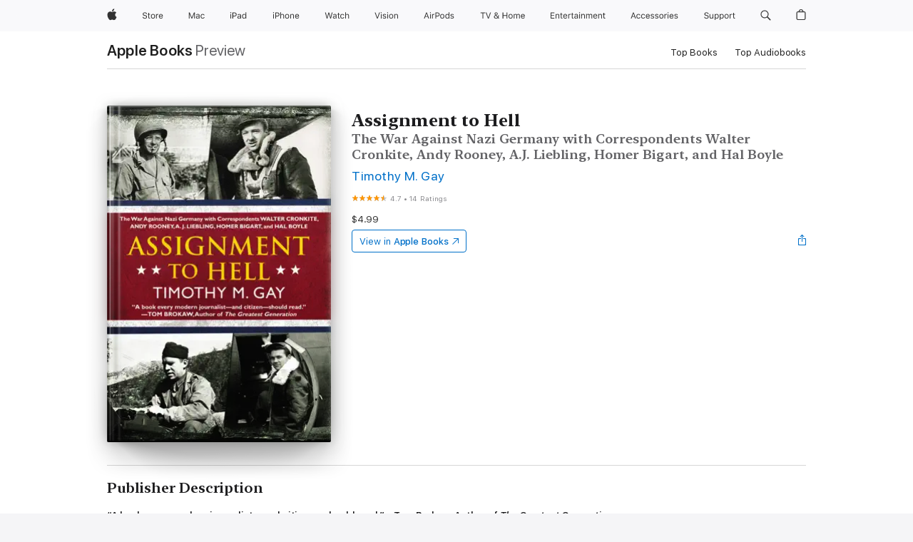

--- FILE ---
content_type: text/html
request_url: https://books.apple.com/us/book/assignment-to-hell/id498636102
body_size: 46077
content:
<!DOCTYPE html><html  dir="ltr" lang="en-US"><head>
    <meta charset="utf-8">
    <meta http-equiv="X-UA-Compatible" content="IE=edge">
    <meta name="viewport" content="width=device-width, initial-scale=1, viewport-fit=cover">
    <meta name="applicable-device" content="pc,mobile">

    <script id="perfkit">window.initialPageRequestTime = +new Date();</script>
    <link rel="preconnect" href="https://amp-api.books.apple.com" crossorigin="">
<link rel="preconnect" href="https://is1-ssl.mzstatic.com" crossorigin="">
<link rel="preconnect" href="https://is2-ssl.mzstatic.com" crossorigin="">
<link rel="preconnect" href="https://is3-ssl.mzstatic.com" crossorigin="">
<link rel="preconnect" href="https://is4-ssl.mzstatic.com" crossorigin="">
<link rel="preconnect" href="https://is5-ssl.mzstatic.com" crossorigin="">
<link rel="preconnect" href="https://xp.apple.com" crossorigin="">
<link rel="preconnect" href="https://js-cdn.music.apple.com" crossorigin="">
<link rel="preconnect" href="https://www.apple.com" crossorigin="">
    
<meta name="web-experience-app/config/environment" content="%7B%22appVersion%22%3A1%2C%22modulePrefix%22%3A%22web-experience-app%22%2C%22environment%22%3A%22production%22%2C%22rootURL%22%3A%22%2F%22%2C%22locationType%22%3A%22history-hash-router-scroll%22%2C%22historySupportMiddleware%22%3Atrue%2C%22EmberENV%22%3A%7B%22FEATURES%22%3A%7B%7D%2C%22EXTEND_PROTOTYPES%22%3A%7B%22Date%22%3Afalse%7D%2C%22_APPLICATION_TEMPLATE_WRAPPER%22%3Afalse%2C%22_DEFAULT_ASYNC_OBSERVERS%22%3Atrue%2C%22_JQUERY_INTEGRATION%22%3Afalse%2C%22_TEMPLATE_ONLY_GLIMMER_COMPONENTS%22%3Atrue%7D%2C%22APP%22%3A%7B%22PROGRESS_BAR_DELAY%22%3A3000%2C%22CLOCK_INTERVAL%22%3A1000%2C%22LOADING_SPINNER_SPY%22%3Atrue%2C%22BREAKPOINTS%22%3A%7B%22large%22%3A%7B%22min%22%3A1069%2C%22content%22%3A980%7D%2C%22medium%22%3A%7B%22min%22%3A735%2C%22max%22%3A1068%2C%22content%22%3A692%7D%2C%22small%22%3A%7B%22min%22%3A320%2C%22max%22%3A734%2C%22content%22%3A280%7D%7D%2C%22buildVariant%22%3A%22books%22%2C%22name%22%3A%22web-experience-app%22%2C%22version%22%3A%222548.0.0%2B0b472053%22%7D%2C%22MEDIA_API%22%3A%7B%22token%22%3A%22eyJhbGciOiJFUzI1NiIsInR5cCI6IkpXVCIsImtpZCI6IkNOM1dVNkVKTzEifQ.eyJpc3MiOiJOVjBTRVdHRlNSIiwiaWF0IjoxNzY0NzIyNzU2LCJleHAiOjE3NzE5ODAzNTYsInJvb3RfaHR0cHNfb3JpZ2luIjpbImFwcGxlLmNvbSJdfQ.Y-cFl9j5HGWR1S_YFqK_Hy1qwk1hW9aBvWtIfb4iDzMDCQO9JcdexCvQGzSRxWYIEXS3JtD3vpWxYDj3puQYsA%22%7D%2C%22i18n%22%3A%7B%22defaultLocale%22%3A%22en-gb%22%2C%22useDevLoc%22%3Afalse%2C%22pathToLocales%22%3A%22dist%2Flocales%22%7D%2C%22MEDIA_ARTWORK%22%3A%7B%22BREAKPOINTS%22%3A%7B%22large%22%3A%7B%22min%22%3A1069%2C%22content%22%3A980%7D%2C%22medium%22%3A%7B%22min%22%3A735%2C%22max%22%3A1068%2C%22content%22%3A692%7D%2C%22small%22%3A%7B%22min%22%3A320%2C%22max%22%3A734%2C%22content%22%3A280%7D%7D%7D%2C%22API%22%3A%7B%22BookHost%22%3A%22https%3A%2F%2Famp-api.books.apple.com%22%2C%22obcMetadataBaseUrl%22%3A%22%2Fapi%2Fbooks-metadata%22%2C%22globalElementsPath%22%3A%22%2Fglobal-elements%22%7D%2C%22fastboot%22%3A%7B%22hostWhitelist%22%3A%5B%7B%7D%5D%7D%2C%22ember-short-number%22%3A%7B%22locales%22%3A%5B%22ar-dz%22%2C%22ar-bh%22%2C%22ar-eg%22%2C%22ar-iq%22%2C%22ar-jo%22%2C%22ar-kw%22%2C%22ar-lb%22%2C%22ar-ly%22%2C%22ar-ma%22%2C%22ar-om%22%2C%22ar-qa%22%2C%22ar-sa%22%2C%22ar-sd%22%2C%22ar-sy%22%2C%22ar-tn%22%2C%22ar-ae%22%2C%22ar-ye%22%2C%22he-il%22%2C%22iw-il%22%2C%22ca-es%22%2C%22cs-cz%22%2C%22da-dk%22%2C%22de-ch%22%2C%22de-de%22%2C%22el-gr%22%2C%22en-au%22%2C%22en-ca%22%2C%22en-gb%22%2C%22en-us%22%2C%22es-419%22%2C%22es-es%22%2C%22es-mx%22%2C%22es-xl%22%2C%22et-ee%22%2C%22fi-fi%22%2C%22fr-ca%22%2C%22fr-fr%22%2C%22hi-in%22%2C%22hr-hr%22%2C%22hu-hu%22%2C%22id-id%22%2C%22is-is%22%2C%22it-it%22%2C%22iw-il%22%2C%22ja-jp%22%2C%22ko-kr%22%2C%22lt-lt%22%2C%22lv-lv%22%2C%22ms-my%22%2C%22nl-nl%22%2C%22no-no%22%2C%22no-nb%22%2C%22nb-no%22%2C%22pl-pl%22%2C%22pt-br%22%2C%22pt-pt%22%2C%22ro-ro%22%2C%22ru-ru%22%2C%22sk-sk%22%2C%22sv-se%22%2C%22th-th%22%2C%22tr-tr%22%2C%22uk-ua%22%2C%22vi-vi%22%2C%22vi-vn%22%2C%22zh-cn%22%2C%22zh-hans%22%2C%22zh-hans-cn%22%2C%22zh-hant%22%2C%22zh-hant-hk%22%2C%22zh-hant-tw%22%2C%22zh-hk%22%2C%22zh-tw%22%2C%22ar%22%2C%22ca%22%2C%22cs%22%2C%22da%22%2C%22de%22%2C%22el%22%2C%22en%22%2C%22es%22%2C%22fi%22%2C%22fr%22%2C%22he%22%2C%22hi%22%2C%22hr%22%2C%22hu%22%2C%22id%22%2C%22is%22%2C%22it%22%2C%22ja%22%2C%22ko%22%2C%22lt%22%2C%22lv%22%2C%22ms%22%2C%22nb%22%2C%22nl%22%2C%22no%22%2C%22pl%22%2C%22pt%22%2C%22ro%22%2C%22ru%22%2C%22sk%22%2C%22sv%22%2C%22th%22%2C%22tr%22%2C%22uk%22%2C%22vi%22%2C%22zh%22%5D%7D%2C%22ember-cli-mirage%22%3A%7B%22enabled%22%3Afalse%2C%22usingProxy%22%3Afalse%2C%22useDefaultPassthroughs%22%3Atrue%7D%2C%22BREAKPOINTS%22%3A%7B%22large%22%3A%7B%22min%22%3A1069%2C%22content%22%3A980%7D%2C%22medium%22%3A%7B%22min%22%3A735%2C%22max%22%3A1068%2C%22content%22%3A692%7D%2C%22small%22%3A%7B%22min%22%3A320%2C%22max%22%3A734%2C%22content%22%3A280%7D%7D%2C%22METRICS%22%3A%7B%22variant%22%3A%22web%22%2C%22baseFields%22%3A%7B%22appName%22%3A%22web-experience-app%22%2C%22constraintProfiles%22%3A%5B%22AMPWeb%22%5D%7D%2C%22clickstream%22%3A%7B%22enabled%22%3Atrue%2C%22topic%22%3A%5B%22xp_amp_web_exp%22%5D%2C%22autoTrackClicks%22%3Atrue%7D%2C%22performance%22%3A%7B%22enabled%22%3Atrue%2C%22topic%22%3A%22xp_amp_bookstore_perf%22%7D%7D%2C%22MEDIA_SHELF%22%3A%7B%22GRID_CONFIG%22%3A%7B%22books-brick-row%22%3A%7B%22small%22%3A1%2C%22medium%22%3A2%2C%22large%22%3A3%7D%2C%22story%22%3A%7B%22small%22%3A1%2C%22medium%22%3A2%2C%22large%22%3A3%7D%2C%22small-brick%22%3A%7B%22small%22%3A1%2C%22medium%22%3A2%2C%22large%22%3A3%7D%2C%22editorial-lockup-large%22%3A%7B%22small%22%3A1%2C%22medium%22%3A2%2C%22large%22%3A2%7D%2C%22editorial-lockup-medium%22%3A%7B%22small%22%3A1%2C%22medium%22%3A2%2C%22large%22%3A3%7D%2C%22large-brick%22%3A%7B%22small%22%3A1%2C%22medium%22%3A1%2C%22large%22%3A2%7D%2C%22lockup-small%22%3A%7B%22small%22%3A1%2C%22medium%22%3A2%2C%22large%22%3A3%7D%2C%22lockup-large%22%3A%7B%22small%22%3A1%2C%22medium%22%3A3%2C%22large%22%3A4%7D%2C%22posters%22%3A%7B%22small%22%3A1%2C%22medium%22%3A1%2C%22large%22%3A2%7D%2C%22breakout-large%22%3A%7B%22small%22%3A1%2C%22medium%22%3A1%2C%22large%22%3A1%7D%7D%2C%22BREAKPOINTS%22%3A%7B%22large%22%3A%7B%22min%22%3A1069%2C%22content%22%3A980%7D%2C%22medium%22%3A%7B%22min%22%3A735%2C%22max%22%3A1068%2C%22content%22%3A692%7D%2C%22small%22%3A%7B%22min%22%3A320%2C%22max%22%3A734%2C%22content%22%3A280%7D%7D%7D%2C%22SASSKIT_GENERATOR%22%3A%7B%22VIEWPORT_CONFIG%22%3A%7B%22BREAKPOINTS%22%3A%7B%22large%22%3A%7B%22min%22%3A1069%2C%22content%22%3A980%7D%2C%22medium%22%3A%7B%22min%22%3A735%2C%22max%22%3A1068%2C%22content%22%3A692%7D%2C%22small%22%3A%7B%22min%22%3A320%2C%22max%22%3A734%2C%22content%22%3A280%7D%7D%7D%7D%2C%22features%22%3A%7B%22BUILD_VARIANT_APPS%22%3Afalse%2C%22BUILD_VARIANT_BOOKS%22%3Atrue%2C%22BUILD_VARIANT_FITNESS%22%3Afalse%2C%22BUILD_VARIANT_PODCASTS%22%3Afalse%2C%22BUILD_VARIANT_ITUNES%22%3Afalse%2C%22TV%22%3Afalse%2C%22PODCASTS%22%3Afalse%2C%22BOOKS%22%3Atrue%2C%22APPS%22%3Afalse%2C%22ARTISTS%22%3Afalse%2C%22DEEPLINK_ROUTE%22%3Afalse%2C%22EMBER_DATA%22%3Afalse%2C%22CHARTS%22%3Atrue%2C%22FITNESS%22%3Afalse%2C%22SHARE_UI%22%3Atrue%2C%22SEPARATE_RTL_STYLESHEET%22%3Atrue%7D%2C%22%40amp%2Fember-ui-global-elements%22%3A%7B%22useFooterWithoutRefundLink%22%3Atrue%7D%2C%22ember-cli-content-security-policy%22%3A%7B%22policy%22%3A%22upgrade-insecure-requests%20%3B%20default-src%20'none'%3B%20img-src%20'self'%20https%3A%2F%2F*.apple.com%20https%3A%2F%2F*.mzstatic.com%20data%3A%3B%20style-src%20'self'%20https%3A%2F%2F*.apple.com%20'unsafe-inline'%3B%20font-src%20'self'%20https%3A%2F%2F*.apple.com%3B%20media-src%20'self'%20https%3A%2F%2F*.apple.com%20blob%3A%3B%20connect-src%20'self'%20https%3A%2F%2F*.apple.com%20https%3A%2F%2F*.mzstatic.com%3B%20script-src%20'self'%20https%3A%2F%2F*.apple.com%20'unsafe-eval'%20'sha256-4ywTGAe4rEpoHt8XkjbkdOWklMJ%2F1Py%2Fx6b3%2FaGbtSQ%3D'%3B%20frame-src%20'self'%20https%3A%2F%2F*.apple.com%20itmss%3A%20itms-appss%3A%20itms-bookss%3A%20itms-itunesus%3A%20itms-messagess%3A%20itms-podcasts%3A%20itms-watchs%3A%20macappstores%3A%20musics%3A%20apple-musics%3A%20podcasts%3A%20videos%3A%3B%22%2C%22reportOnly%22%3Afalse%7D%2C%22exportApplicationGlobal%22%3Afalse%7D">
<!-- EMBER_CLI_FASTBOOT_TITLE --><link rel="stylesheet preload" name="fonts" href="//www.apple.com/wss/fonts?families=SF+Pro,v2|SF+Pro+Icons,v1|SF+Pro+Rounded,v1|New+York+Small,v1|New+York+Medium,v1" as="style"><link rel="stylesheet" type="text/css" href="https://www.apple.com/api-www/global-elements/global-header/v1/assets/globalheader.css" data-global-elements-nav-styles>
<link rel="stylesheet" type="text/css" href="/global-elements/2426.0.0/en_US/ac-global-footer.89780a9d2eedff61551113850a3547ef.css" data-global-elements-footer-styles>
<meta name="ac-gn-search-suggestions-enabled" content="false"/>
<meta name="globalnav-search-suggestions-enabled" content="false"/>
    <title>
      ‎Assignment to Hell by Timothy M. Gay on Apple Books
    </title>
      <meta name="keywords" content="download, Assignment to Hell, books on iphone, ipad, Mac, Apple Books">

      <meta name="description" content="<b>“A book every modern journalist—and citizen—should read.”—Tom Brokaw, Author of&amp;#xa0;<i>The Greatest Generation</i></b><br /><br />In February 1943, a group of journalists—including a young wire service correspondent named Walter Cronkite and cub reporter Andy Rooney—clamored to fly along on a bo…">

<!---->
      <link rel="canonical" href="https://books.apple.com/us/book/assignment-to-hell/id498636102">

      <link rel="icon" sizes="48x48" href="https://books.apple.com/assets/images/favicon/favicon-books-48-a8eb8171a8d912ed29d99e7a134953d3.png" type="image/png">

<!---->
<!---->
      <meta name="apple:content_id" content="498636102">

<!---->
      <script name="schema:book" type="application/ld+json">
        {"@context":"http://schema.org","@type":"Book","additionalType":"Product","author":"Timothy M. Gay","bookFormat":"EBook","datePublished":"2012-05-01T00:00:00.000Z","description":"&lt;b&gt;“A book every modern journalist—and citizen—should read.”—Tom Brokaw, Author of&amp;#xa0;&lt;i&gt;The Greatest Generation&lt;/i&gt;&lt;/b&gt;&lt;br /&gt;&lt;br /&gt;In February 1943, a group of journalists—including a young wire service correspondent named Walter Cronkite and cub reporter Andy Rooney—clamored to fly along on a bo…","genre":["History","Books","Biographies &amp; Memoirs","Military History"],"image":"https://is1-ssl.mzstatic.com/image/thumb/Publication2/v4/95/1f/5e/951f5edf-34e7-b438-2b6a-7a7b9e31d94f/9781101585382.jpg/1200x630wz.png","inLanguage":"en-US","isbn":"9781101585382","name":"Assignment to Hell","numberOfPages":528,"publisher":"Penguin Publishing Group","thumbnailUrl":["https://is1-ssl.mzstatic.com/image/thumb/Publication2/v4/95/1f/5e/951f5edf-34e7-b438-2b6a-7a7b9e31d94f/9781101585382.jpg/1200x675wz.jpg","https://is1-ssl.mzstatic.com/image/thumb/Publication2/v4/95/1f/5e/951f5edf-34e7-b438-2b6a-7a7b9e31d94f/9781101585382.jpg/1200x900wz.jpg","https://is1-ssl.mzstatic.com/image/thumb/Publication2/v4/95/1f/5e/951f5edf-34e7-b438-2b6a-7a7b9e31d94f/9781101585382.jpg/1200x1200wz.jpg"],"offers":{"@type":"Offer","price":4.99,"priceCurrency":"USD","hasMerchantReturnPolicy":{"@type":"MerchantReturnPolicy","returnPolicyCategory":"https://schema.org/MerchantReturnNotPermitted","merchantReturnDays":0}},"aggregateRating":{"@type":"AggregateRating","ratingValue":4.7,"reviewCount":14}}
      </script>

        <meta property="al:ios:app_store_id" content="364709193">
        <meta property="al:ios:app_name" content="Apple Books">

        <meta property="og:title" content="‎Assignment to Hell">
        <meta property="og:description" content="‎History · 2012">
        <meta property="og:site_name" content="Apple Books">
        <meta property="og:url" content="https://books.apple.com/us/book/assignment-to-hell/id498636102">
        <meta property="og:image" content="https://is1-ssl.mzstatic.com/image/thumb/Publication2/v4/95/1f/5e/951f5edf-34e7-b438-2b6a-7a7b9e31d94f/9781101585382.jpg/1200x630wz.png">
        <meta property="og:image:alt" content="Assignment to Hell by Timothy M. Gay on Apple Books">
        <meta property="og:image:type" content="image/png">
        <meta property="og:image:width" content="1200">
        <meta property="og:image:height" content="630">
        <meta property="og:image:secure_url" content="https://is1-ssl.mzstatic.com/image/thumb/Publication2/v4/95/1f/5e/951f5edf-34e7-b438-2b6a-7a7b9e31d94f/9781101585382.jpg/1200x630wz.png">
        <meta property="og:type" content="book">
        <meta property="og:locale" content="en_US">

        <meta name="twitter:title" content="‎Assignment to Hell">
        <meta name="twitter:description" content="‎History · 2012">
        <meta name="twitter:site" content="@AppleBooks">
        <meta name="twitter:card" content="summary_large_image">
        <meta name="twitter:image" content="https://is1-ssl.mzstatic.com/image/thumb/Publication2/v4/95/1f/5e/951f5edf-34e7-b438-2b6a-7a7b9e31d94f/9781101585382.jpg/1200x600wz.png">
        <meta name="twitter:image:alt" content="Assignment to Hell by Timothy M. Gay on Apple Books">

<!---->
    <meta name="version" content="2548.0.0">
    <!-- @@HEAD@@ -->
    <script src="https://js-cdn.music.apple.com/musickit/v2/amp/musickit.js?t=1764722790239"></script>

    <link integrity="" rel="stylesheet" href="/assets/web-experience-app-real-f1ca40148188f63f7dd2cd7d4d6d7e05.css" data-rtl="/assets/web-experience-rtl-app-dc89d135bf4a79beed79bacafc906bdf.css">

    
  </head>
  <body class="no-js no-touch globalnav-scrim">
    <script type="x/boundary" id="fastboot-body-start"></script><div id="globalheader"><aside id="globalmessage-segment" lang="en-US" dir="ltr" class="globalmessage-segment"><ul data-strings="{&quot;view&quot;:&quot;{%STOREFRONT%} Store Home&quot;,&quot;segments&quot;:{&quot;smb&quot;:&quot;Business Store Home&quot;,&quot;eduInd&quot;:&quot;Education Store Home&quot;,&quot;other&quot;:&quot;Store Home&quot;},&quot;exit&quot;:&quot;Exit&quot;}" class="globalmessage-segment-content"></ul></aside><nav id="globalnav" lang="en-US" dir="ltr" aria-label="Global" data-analytics-element-engagement-start="globalnav:onFlyoutOpen" data-analytics-element-engagement-end="globalnav:onFlyoutClose" data-store-api="https://www.apple.com/[storefront]/shop/bag/status" data-analytics-activitymap-region-id="global nav" data-analytics-region="global nav" class="globalnav no-js   "><div class="globalnav-content"><div class="globalnav-item globalnav-menuback"><button aria-label="Main menu" class="globalnav-menuback-button"><span class="globalnav-chevron-icon"><svg height="48" viewbox="0 0 9 48" width="9" xmlns="http://www.w3.org/2000/svg"><path d="m1.5618 24.0621 6.5581-6.4238c.2368-.2319.2407-.6118.0088-.8486-.2324-.2373-.6123-.2407-.8486-.0088l-7 6.8569c-.1157.1138-.1807.2695-.1802.4316.001.1621.0674.3174.1846.4297l7 6.7241c.1162.1118.2661.1675.4155.1675.1577 0 .3149-.062.4326-.1846.2295-.2388.2222-.6187-.0171-.8481z"/></svg></span></button></div><ul id="globalnav-list" class="globalnav-list"><li data-analytics-element-engagement="globalnav hover - apple" class="
				globalnav-item
				globalnav-item-apple
				
				
			"><a href="https://www.apple.com/" data-globalnav-item-name="apple" data-analytics-title="apple home" aria-label="Apple" class="globalnav-link globalnav-link-apple"><span class="globalnav-image-regular globalnav-link-image"><svg height="44" viewbox="0 0 14 44" width="14" xmlns="http://www.w3.org/2000/svg"><path d="m13.0729 17.6825a3.61 3.61 0 0 0 -1.7248 3.0365 3.5132 3.5132 0 0 0 2.1379 3.2223 8.394 8.394 0 0 1 -1.0948 2.2618c-.6816.9812-1.3943 1.9623-2.4787 1.9623s-1.3633-.63-2.613-.63c-1.2187 0-1.6525.6507-2.644.6507s-1.6834-.9089-2.4787-2.0243a9.7842 9.7842 0 0 1 -1.6628-5.2776c0-3.0984 2.014-4.7405 3.9969-4.7405 1.0535 0 1.9314.6919 2.5924.6919.63 0 1.6112-.7333 2.8092-.7333a3.7579 3.7579 0 0 1 3.1604 1.5802zm-3.7284-2.8918a3.5615 3.5615 0 0 0 .8469-2.22 1.5353 1.5353 0 0 0 -.031-.32 3.5686 3.5686 0 0 0 -2.3445 1.2084 3.4629 3.4629 0 0 0 -.8779 2.1585 1.419 1.419 0 0 0 .031.2892 1.19 1.19 0 0 0 .2169.0207 3.0935 3.0935 0 0 0 2.1586-1.1368z"/></svg></span><span class="globalnav-image-compact globalnav-link-image"><svg height="48" viewbox="0 0 17 48" width="17" xmlns="http://www.w3.org/2000/svg"><path d="m15.5752 19.0792a4.2055 4.2055 0 0 0 -2.01 3.5376 4.0931 4.0931 0 0 0 2.4908 3.7542 9.7779 9.7779 0 0 1 -1.2755 2.6351c-.7941 1.1431-1.6244 2.2862-2.8878 2.2862s-1.5883-.734-3.0443-.734c-1.42 0-1.9252.7581-3.08.7581s-1.9611-1.0589-2.8876-2.3584a11.3987 11.3987 0 0 1 -1.9373-6.1487c0-3.61 2.3464-5.523 4.6566-5.523 1.2274 0 2.25.8062 3.02.8062.734 0 1.8771-.8543 3.2729-.8543a4.3778 4.3778 0 0 1 3.6822 1.841zm-6.8586-2.0456a1.3865 1.3865 0 0 1 -.2527-.024 1.6557 1.6557 0 0 1 -.0361-.337 4.0341 4.0341 0 0 1 1.0228-2.5148 4.1571 4.1571 0 0 1 2.7314-1.4078 1.7815 1.7815 0 0 1 .0361.373 4.1487 4.1487 0 0 1 -.9867 2.587 3.6039 3.6039 0 0 1 -2.5148 1.3236z"/></svg></span><span class="globalnav-link-text">Apple</span></a></li><li data-topnav-flyout-item="menu" data-topnav-flyout-label="Menu" role="none" class="globalnav-item globalnav-menu"><div data-topnav-flyout="menu" class="globalnav-flyout"><div class="globalnav-menu-list"><div data-analytics-element-engagement="globalnav hover - store" class="
				globalnav-item
				globalnav-item-store
				globalnav-item-menu
				
			"><ul role="none" class="globalnav-submenu-trigger-group"><li class="globalnav-submenu-trigger-item"><a href="https://www.apple.com/us/shop/goto/store" data-globalnav-item-name="store" data-topnav-flyout-trigger-compact data-analytics-title="store" data-analytics-element-engagement="hover - store" aria-label="Store" class="globalnav-link globalnav-submenu-trigger-link globalnav-link-store"><span class="globalnav-link-text-container"><span class="globalnav-image-regular globalnav-link-image"><svg height="44" viewbox="0 0 30 44" width="30" xmlns="http://www.w3.org/2000/svg"><path d="m26.5679 20.4629c1.002 0 1.67.738 1.693 1.857h-3.48c.076-1.119.779-1.857 1.787-1.857zm2.754 2.672v-.387c0-1.963-1.037-3.176-2.742-3.176-1.735 0-2.848 1.289-2.848 3.276 0 1.998 1.096 3.263 2.848 3.263 1.383 0 2.367-.668 2.66-1.746h-1.008c-.264.557-.814.856-1.629.856-1.072 0-1.769-.791-1.822-2.039v-.047zm-9.547-3.451h.96v.937h.094c.188-.615.914-1.049 1.752-1.049.164 0 .375.012.504.03v1.007c-.082-.023-.445-.058-.644-.058-.961 0-1.659 1.098-1.659 1.535v3.914h-1.007zm-4.27 5.519c-1.195 0-1.869-.867-1.869-2.361 0-1.5.674-2.361 1.869-2.361 1.196 0 1.87.861 1.87 2.361 0 1.494-.674 2.361-1.87 2.361zm0-5.631c-1.798 0-2.912 1.237-2.912 3.27 0 2.027 1.114 3.269 2.912 3.269 1.799 0 2.913-1.242 2.913-3.269 0-2.033-1.114-3.27-2.913-3.27zm-5.478-1.475v1.635h1.407v.843h-1.407v3.575c0 .744.282 1.06.938 1.06.182 0 .281-.006.469-.023v.849c-.199.035-.393.059-.592.059-1.301 0-1.822-.481-1.822-1.688v-3.832h-1.02v-.843h1.02v-1.635zm-8.103 5.694c.129.885.973 1.447 2.174 1.447 1.137 0 1.975-.615 1.975-1.453 0-.72-.527-1.177-1.693-1.47l-1.084-.282c-1.53-.386-2.192-1.078-2.192-2.279 0-1.436 1.201-2.408 2.988-2.408 1.635 0 2.854.972 2.942 2.338h-1.061c-.146-.867-.861-1.383-1.916-1.383-1.125 0-1.869.562-1.869 1.418 0 .662.463 1.043 1.629 1.342l.885.234c1.752.439 2.455 1.119 2.455 2.361 0 1.553-1.225 2.543-3.158 2.543-1.793 0-3.03-.949-3.141-2.408z"/></svg></span><span class="globalnav-link-text">Store</span></span></a></li></ul></div><div data-analytics-element-engagement="globalnav hover - mac" class="
				globalnav-item
				globalnav-item-mac
				globalnav-item-menu
				
			"><ul role="none" class="globalnav-submenu-trigger-group"><li class="globalnav-submenu-trigger-item"><a href="https://www.apple.com/mac/" data-globalnav-item-name="mac" data-topnav-flyout-trigger-compact data-analytics-title="mac" data-analytics-element-engagement="hover - mac" aria-label="Mac" class="globalnav-link globalnav-submenu-trigger-link globalnav-link-mac"><span class="globalnav-link-text-container"><span class="globalnav-image-regular globalnav-link-image"><svg height="44" viewbox="0 0 23 44" width="23" xmlns="http://www.w3.org/2000/svg"><path d="m8.1558 25.9987v-6.457h-.0703l-2.666 6.457h-.8907l-2.666-6.457h-.0703v6.457h-.9844v-8.4551h1.2246l2.8945 7.0547h.0938l2.8945-7.0547h1.2246v8.4551zm2.5166-1.7696c0-1.1309.832-1.7812 2.3027-1.8691l1.8223-.1113v-.5742c0-.7793-.4863-1.207-1.4297-1.207-.7559 0-1.2832.2871-1.4238.7852h-1.0195c.1348-1.0137 1.1309-1.6816 2.4785-1.6816 1.541 0 2.4023.791 2.4023 2.1035v4.3242h-.9609v-.9318h-.0938c-.4102.6738-1.1016 1.043-1.9453 1.043-1.2246 0-2.1328-.7266-2.1328-1.8809zm4.125-.5859v-.5801l-1.6992.1113c-.9609.0645-1.3828.3984-1.3828 1.0312 0 .6445.5449 1.0195 1.2773 1.0195 1.0371.0001 1.8047-.6796 1.8047-1.5819zm6.958-2.0273c-.1641-.627-.7207-1.1367-1.6289-1.1367-1.1367 0-1.8516.9082-1.8516 2.3379 0 1.459.7266 2.3848 1.8516 2.3848.8496 0 1.4414-.3926 1.6289-1.1074h1.0195c-.1816 1.1602-1.125 2.0156-2.6426 2.0156-1.7695 0-2.9004-1.2832-2.9004-3.293 0-1.9688 1.125-3.2461 2.8945-3.2461 1.5352 0 2.4727.9199 2.6484 2.0449z"/></svg></span><span class="globalnav-link-text">Mac</span></span></a></li></ul></div><div data-analytics-element-engagement="globalnav hover - ipad" class="
				globalnav-item
				globalnav-item-ipad
				globalnav-item-menu
				
			"><ul role="none" class="globalnav-submenu-trigger-group"><li class="globalnav-submenu-trigger-item"><a href="https://www.apple.com/ipad/" data-globalnav-item-name="ipad" data-topnav-flyout-trigger-compact data-analytics-title="ipad" data-analytics-element-engagement="hover - ipad" aria-label="iPad" class="globalnav-link globalnav-submenu-trigger-link globalnav-link-ipad"><span class="globalnav-link-text-container"><span class="globalnav-image-regular globalnav-link-image"><svg height="44" viewbox="0 0 24 44" width="24" xmlns="http://www.w3.org/2000/svg"><path d="m14.9575 23.7002c0 .902-.768 1.582-1.805 1.582-.732 0-1.277-.375-1.277-1.02 0-.632.422-.966 1.383-1.031l1.699-.111zm-1.395-4.072c-1.347 0-2.343.668-2.478 1.681h1.019c.141-.498.668-.785 1.424-.785.944 0 1.43.428 1.43 1.207v.574l-1.822.112c-1.471.088-2.303.738-2.303 1.869 0 1.154.908 1.881 2.133 1.881.844 0 1.535-.369 1.945-1.043h.094v.931h.961v-4.324c0-1.312-.862-2.103-2.403-2.103zm6.769 5.575c-1.155 0-1.846-.885-1.846-2.361 0-1.471.697-2.362 1.846-2.362 1.142 0 1.857.914 1.857 2.362 0 1.459-.709 2.361-1.857 2.361zm1.834-8.027v3.503h-.088c-.358-.691-1.102-1.107-1.981-1.107-1.605 0-2.654 1.289-2.654 3.27 0 1.986 1.037 3.269 2.654 3.269.873 0 1.623-.416 2.022-1.119h.093v1.008h.961v-8.824zm-15.394 4.869h-1.863v-3.563h1.863c1.225 0 1.899.639 1.899 1.799 0 1.119-.697 1.764-1.899 1.764zm.276-4.5h-3.194v8.455h1.055v-3.018h2.127c1.588 0 2.719-1.119 2.719-2.701 0-1.611-1.108-2.736-2.707-2.736zm-6.064 8.454h1.008v-6.316h-1.008zm-.199-8.237c0-.387.316-.704.703-.704s.703.317.703.704c0 .386-.316.703-.703.703s-.703-.317-.703-.703z"/></svg></span><span class="globalnav-link-text">iPad</span></span></a></li></ul></div><div data-analytics-element-engagement="globalnav hover - iphone" class="
				globalnav-item
				globalnav-item-iphone
				globalnav-item-menu
				
			"><ul role="none" class="globalnav-submenu-trigger-group"><li class="globalnav-submenu-trigger-item"><a href="https://www.apple.com/iphone/" data-globalnav-item-name="iphone" data-topnav-flyout-trigger-compact data-analytics-title="iphone" data-analytics-element-engagement="hover - iphone" aria-label="iPhone" class="globalnav-link globalnav-submenu-trigger-link globalnav-link-iphone"><span class="globalnav-link-text-container"><span class="globalnav-image-regular globalnav-link-image"><svg height="44" viewbox="0 0 38 44" width="38" xmlns="http://www.w3.org/2000/svg"><path d="m32.7129 22.3203h3.48c-.023-1.119-.691-1.857-1.693-1.857-1.008 0-1.711.738-1.787 1.857zm4.459 2.045c-.293 1.078-1.277 1.746-2.66 1.746-1.752 0-2.848-1.266-2.848-3.264 0-1.986 1.113-3.275 2.848-3.275 1.705 0 2.742 1.213 2.742 3.176v.386h-4.541v.047c.053 1.248.75 2.039 1.822 2.039.815 0 1.366-.298 1.629-.855zm-12.282-4.682h.961v.996h.094c.316-.697.932-1.107 1.898-1.107 1.418 0 2.209.838 2.209 2.338v4.09h-1.007v-3.844c0-1.137-.481-1.676-1.489-1.676s-1.658.674-1.658 1.781v3.739h-1.008zm-2.499 3.158c0-1.5-.674-2.361-1.869-2.361-1.196 0-1.87.861-1.87 2.361 0 1.495.674 2.362 1.87 2.362 1.195 0 1.869-.867 1.869-2.362zm-4.782 0c0-2.033 1.114-3.269 2.913-3.269 1.798 0 2.912 1.236 2.912 3.269 0 2.028-1.114 3.27-2.912 3.27-1.799 0-2.913-1.242-2.913-3.27zm-6.636-5.666h1.008v3.504h.093c.317-.697.979-1.107 1.946-1.107 1.336 0 2.179.855 2.179 2.338v4.09h-1.007v-3.844c0-1.119-.504-1.676-1.459-1.676-1.131 0-1.752.715-1.752 1.781v3.739h-1.008zm-6.015 4.87h1.863c1.202 0 1.899-.645 1.899-1.764 0-1.16-.674-1.799-1.899-1.799h-1.863zm2.139-4.5c1.599 0 2.707 1.125 2.707 2.736 0 1.582-1.131 2.701-2.719 2.701h-2.127v3.018h-1.055v-8.455zm-6.114 8.454h1.008v-6.316h-1.008zm-.2-8.238c0-.386.317-.703.703-.703.387 0 .704.317.704.703 0 .387-.317.704-.704.704-.386 0-.703-.317-.703-.704z"/></svg></span><span class="globalnav-link-text">iPhone</span></span></a></li></ul></div><div data-analytics-element-engagement="globalnav hover - watch" class="
				globalnav-item
				globalnav-item-watch
				globalnav-item-menu
				
			"><ul role="none" class="globalnav-submenu-trigger-group"><li class="globalnav-submenu-trigger-item"><a href="https://www.apple.com/watch/" data-globalnav-item-name="watch" data-topnav-flyout-trigger-compact data-analytics-title="watch" data-analytics-element-engagement="hover - watch" aria-label="Watch" class="globalnav-link globalnav-submenu-trigger-link globalnav-link-watch"><span class="globalnav-link-text-container"><span class="globalnav-image-regular globalnav-link-image"><svg height="44" viewbox="0 0 35 44" width="35" xmlns="http://www.w3.org/2000/svg"><path d="m28.9819 17.1758h1.008v3.504h.094c.316-.697.978-1.108 1.945-1.108 1.336 0 2.18.856 2.18 2.338v4.09h-1.008v-3.844c0-1.119-.504-1.675-1.459-1.675-1.131 0-1.752.715-1.752 1.781v3.738h-1.008zm-2.42 4.441c-.164-.627-.721-1.136-1.629-1.136-1.137 0-1.852.908-1.852 2.338 0 1.459.727 2.384 1.852 2.384.849 0 1.441-.392 1.629-1.107h1.019c-.182 1.16-1.125 2.016-2.642 2.016-1.77 0-2.901-1.284-2.901-3.293 0-1.969 1.125-3.247 2.895-3.247 1.535 0 2.472.92 2.648 2.045zm-6.533-3.568v1.635h1.407v.844h-1.407v3.574c0 .744.282 1.06.938 1.06.182 0 .281-.006.469-.023v.85c-.2.035-.393.058-.592.058-1.301 0-1.822-.48-1.822-1.687v-3.832h-1.02v-.844h1.02v-1.635zm-4.2 5.596v-.58l-1.699.111c-.961.064-1.383.398-1.383 1.031 0 .645.545 1.02 1.277 1.02 1.038 0 1.805-.68 1.805-1.582zm-4.125.586c0-1.131.832-1.782 2.303-1.869l1.822-.112v-.574c0-.779-.486-1.207-1.43-1.207-.755 0-1.283.287-1.423.785h-1.02c.135-1.014 1.131-1.682 2.479-1.682 1.541 0 2.402.792 2.402 2.104v4.324h-.961v-.931h-.094c-.41.673-1.101 1.043-1.945 1.043-1.225 0-2.133-.727-2.133-1.881zm-7.684 1.769h-.996l-2.303-8.455h1.101l1.682 6.873h.07l1.893-6.873h1.066l1.893 6.873h.07l1.682-6.873h1.101l-2.302 8.455h-.996l-1.946-6.674h-.07z"/></svg></span><span class="globalnav-link-text">Watch</span></span></a></li></ul></div><div data-analytics-element-engagement="globalnav hover - vision" class="
				globalnav-item
				globalnav-item-vision
				globalnav-item-menu
				
			"><ul role="none" class="globalnav-submenu-trigger-group"><li class="globalnav-submenu-trigger-item"><a href="https://www.apple.com/apple-vision-pro/" data-globalnav-item-name="vision" data-topnav-flyout-trigger-compact data-analytics-title="vision" data-analytics-element-engagement="hover - vision" aria-label="Vision" class="globalnav-link globalnav-submenu-trigger-link globalnav-link-vision"><span class="globalnav-link-text-container"><span class="globalnav-image-regular globalnav-link-image"><svg xmlns="http://www.w3.org/2000/svg" width="34" height="44" viewbox="0 0 34 44"><g id="en-US_globalnav_links_vision_image_large"><rect id="box_" width="34" height="44" fill="none"/><path id="art_" d="m.4043,17.5449h1.1074l2.4844,7.0898h.0938l2.4844-7.0898h1.1074l-3.1172,8.4551h-1.043L.4043,17.5449Zm8.3467.2168c0-.3867.3164-.7031.7031-.7031s.7031.3164.7031.7031-.3164.7031-.7031.7031-.7031-.3164-.7031-.7031Zm.1875,1.9219h1.0195v6.3164h-1.0195v-6.3164Zm2.499,4.7051h1.043c.1699.5273.6738.873,1.4824.873.8496,0,1.4531-.4043,1.4531-.9785v-.0117c0-.4277-.3223-.7266-1.1016-.9141l-.9785-.2344c-1.1836-.2812-1.7168-.7969-1.7168-1.7051v-.0059c0-1.0488,1.0078-1.8398,2.3496-1.8398,1.3242,0,2.2441.6621,2.3848,1.6934h-1.002c-.1348-.498-.627-.8438-1.3887-.8438-.75,0-1.3008.3867-1.3008.9434v.0117c0,.4277.3164.6973,1.0605.8789l.9727.2344c1.1895.2871,1.7637.8027,1.7637,1.7051v.0117c0,1.125-1.0957,1.9043-2.5312,1.9043-1.4062,0-2.373-.6797-2.4902-1.7227Zm6.3203-6.627c0-.3867.3164-.7031.7031-.7031s.7031.3164.7031.7031-.3164.7031-.7031.7031-.7031-.3164-.7031-.7031Zm.1875,1.9219h1.0195v6.3164h-1.0195v-6.3164Zm2.5049,3.1641v-.0117c0-2.0273,1.1133-3.2637,2.9121-3.2637s2.9121,1.2363,2.9121,3.2637v.0117c0,2.0215-1.1133,3.2637-2.9121,3.2637s-2.9121-1.2422-2.9121-3.2637Zm4.7812,0v-.0117c0-1.4941-.6738-2.3613-1.8691-2.3613s-1.8691.8672-1.8691,2.3613v.0117c0,1.4883.6738,2.3613,1.8691,2.3613s1.8691-.873,1.8691-2.3613Zm2.5049-3.1641h1.0195v.9492h.0938c.3164-.668.9082-1.0605,1.8398-1.0605,1.418,0,2.209.8379,2.209,2.3379v4.0898h-1.0195v-3.8438c0-1.1367-.4688-1.6816-1.4766-1.6816s-1.6465.6797-1.6465,1.7871v3.7383h-1.0195v-6.3164Z"/></g></svg></span><span class="globalnav-link-text">Vision</span></span></a></li></ul></div><div data-analytics-element-engagement="globalnav hover - airpods" class="
				globalnav-item
				globalnav-item-airpods
				globalnav-item-menu
				
			"><ul role="none" class="globalnav-submenu-trigger-group"><li class="globalnav-submenu-trigger-item"><a href="https://www.apple.com/airpods/" data-globalnav-item-name="airpods" data-topnav-flyout-trigger-compact data-analytics-title="airpods" data-analytics-element-engagement="hover - airpods" aria-label="AirPods" class="globalnav-link globalnav-submenu-trigger-link globalnav-link-airpods"><span class="globalnav-link-text-container"><span class="globalnav-image-regular globalnav-link-image"><svg height="44" viewbox="0 0 43 44" width="43" xmlns="http://www.w3.org/2000/svg"><path d="m11.7153 19.6836h.961v.937h.094c.187-.615.914-1.048 1.752-1.048.164 0 .375.011.504.029v1.008c-.082-.024-.446-.059-.645-.059-.961 0-1.658.645-1.658 1.535v3.914h-1.008zm28.135-.111c1.324 0 2.244.656 2.379 1.693h-.996c-.135-.504-.627-.838-1.389-.838-.75 0-1.336.381-1.336.943 0 .434.352.704 1.096.885l.973.235c1.189.287 1.763.802 1.763 1.711 0 1.13-1.095 1.91-2.531 1.91-1.406 0-2.373-.674-2.484-1.723h1.037c.17.533.674.873 1.482.873.85 0 1.459-.404 1.459-.984 0-.434-.328-.727-1.002-.891l-1.084-.264c-1.183-.287-1.722-.796-1.722-1.71 0-1.049 1.013-1.84 2.355-1.84zm-6.665 5.631c-1.155 0-1.846-.885-1.846-2.362 0-1.471.697-2.361 1.846-2.361 1.142 0 1.857.914 1.857 2.361 0 1.459-.709 2.362-1.857 2.362zm1.834-8.028v3.504h-.088c-.358-.691-1.102-1.107-1.981-1.107-1.605 0-2.654 1.289-2.654 3.269 0 1.987 1.037 3.27 2.654 3.27.873 0 1.623-.416 2.022-1.119h.094v1.007h.961v-8.824zm-9.001 8.028c-1.195 0-1.869-.868-1.869-2.362 0-1.5.674-2.361 1.869-2.361 1.196 0 1.869.861 1.869 2.361 0 1.494-.673 2.362-1.869 2.362zm0-5.631c-1.799 0-2.912 1.236-2.912 3.269 0 2.028 1.113 3.27 2.912 3.27s2.912-1.242 2.912-3.27c0-2.033-1.113-3.269-2.912-3.269zm-17.071 6.427h1.008v-6.316h-1.008zm-.199-8.238c0-.387.317-.703.703-.703.387 0 .703.316.703.703s-.316.703-.703.703c-.386 0-.703-.316-.703-.703zm-6.137 4.922 1.324-3.773h.093l1.325 3.773zm1.892-5.139h-1.043l-3.117 8.455h1.107l.85-2.42h3.363l.85 2.42h1.107zm14.868 4.5h-1.864v-3.562h1.864c1.224 0 1.898.639 1.898 1.799 0 1.119-.697 1.763-1.898 1.763zm.275-4.5h-3.193v8.455h1.054v-3.017h2.127c1.588 0 2.719-1.119 2.719-2.701 0-1.612-1.107-2.737-2.707-2.737z"/></svg></span><span class="globalnav-link-text">AirPods</span></span></a></li></ul></div><div data-analytics-element-engagement="globalnav hover - tv-home" class="
				globalnav-item
				globalnav-item-tv-home
				globalnav-item-menu
				
			"><ul role="none" class="globalnav-submenu-trigger-group"><li class="globalnav-submenu-trigger-item"><a href="https://www.apple.com/tv-home/" data-globalnav-item-name="tv-home" data-topnav-flyout-trigger-compact data-analytics-title="tv &amp; home" data-analytics-element-engagement="hover - tv &amp; home" aria-label="TV and Home" class="globalnav-link globalnav-submenu-trigger-link globalnav-link-tv-home"><span class="globalnav-link-text-container"><span class="globalnav-image-regular globalnav-link-image"><svg height="44" viewbox="0 0 65 44" width="65" xmlns="http://www.w3.org/2000/svg"><path d="m4.3755 26v-7.5059h-2.7246v-.9492h6.5039v.9492h-2.7246v7.5059zm7.7314 0-3.1172-8.4551h1.1074l2.4844 7.0898h.0938l2.4844-7.0898h1.1074l-3.1172 8.4551zm13.981-.8438c-.7207.6328-1.7109 1.002-2.7363 1.002-1.6816 0-2.8594-.9961-2.8594-2.4141 0-1.002.5449-1.7637 1.6758-2.3613.0762-.0352.2344-.1172.3281-.1641-.7793-.8203-1.0605-1.3652-1.0605-1.9805 0-1.084.9199-1.8926 2.1562-1.8926 1.248 0 2.1562.7969 2.1562 1.9043 0 .8672-.5215 1.5-1.8281 2.1855l2.1152 2.2734c.2637-.5273.3984-1.2188.3984-2.2734v-.1465h.9844v.1523c0 1.3125-.2344 2.2676-.6973 2.9824l1.4708 1.5764h-1.3242zm-4.541-1.4824c0 .9492.7676 1.5938 1.8984 1.5938.7676 0 1.5586-.3047 2.0215-.791l-2.3906-2.6133c-.0645.0234-.2168.0996-.2988.1406-.8145.4219-1.2305 1.0078-1.2305 1.6699zm3.2109-4.3886c0-.6562-.4746-1.1016-1.1602-1.1016-.6738 0-1.1543.457-1.1543 1.1133 0 .4688.2402.8789.9082 1.541 1.0313-.5274 1.4063-.9492 1.4063-1.5527zm13.5176 6.7148v-3.8496h-4.6406v3.8496h-1.0547v-8.4551h1.0547v3.6562h4.6406v-3.6562h1.0547v8.4551zm2.6455-3.1582c0-2.0332 1.1133-3.2695 2.9121-3.2695s2.9121 1.2363 2.9121 3.2695c0 2.0273-1.1133 3.2695-2.9121 3.2695s-2.9121-1.2422-2.9121-3.2695zm4.7812 0c0-1.5-.6738-2.3613-1.8691-2.3613s-1.8691.8613-1.8691 2.3613c0 1.4941.6738 2.3613 1.8691 2.3613s1.8691-.8672 1.8691-2.3613zm2.5054-3.1582h.9609v.9961h.0938c.2871-.7031.9199-1.1074 1.7637-1.1074.8555 0 1.4531.4512 1.7461 1.1074h.0938c.3398-.668 1.0605-1.1074 1.9336-1.1074 1.2891 0 2.0098.7383 2.0098 2.0625v4.3652h-1.0078v-4.1309c0-.9316-.4395-1.3887-1.3301-1.3887-.8789 0-1.4648.6562-1.4648 1.459v4.0606h-1.0078v-4.2891c0-.75-.5215-1.2305-1.3184-1.2305-.8262 0-1.4648.7148-1.4648 1.6055v3.9141h-1.0078v-6.3164zm15.5127 4.6816c-.293 1.0781-1.2773 1.7461-2.6602 1.7461-1.752 0-2.8477-1.2656-2.8477-3.2637 0-1.9863 1.1133-3.2754 2.8477-3.2754 1.7051 0 2.7422 1.2129 2.7422 3.1758v.3867h-4.541v.0469c.0527 1.248.75 2.0391 1.8223 2.0391.8145 0 1.3652-.2988 1.6289-.8555zm-4.459-2.0449h3.4805c-.0234-1.1191-.6914-1.8574-1.6934-1.8574-1.0078 0-1.7109.7383-1.7871 1.8574z"/></svg></span><span class="globalnav-link-text">TV &amp; Home</span></span></a></li></ul></div><div data-analytics-element-engagement="globalnav hover - entertainment" class="
				globalnav-item
				globalnav-item-entertainment
				globalnav-item-menu
				
			"><ul role="none" class="globalnav-submenu-trigger-group"><li class="globalnav-submenu-trigger-item"><a href="https://www.apple.com/entertainment/" data-globalnav-item-name="entertainment" data-topnav-flyout-trigger-compact data-analytics-title="entertainment" data-analytics-element-engagement="hover - entertainment" aria-label="Entertainment" class="globalnav-link globalnav-submenu-trigger-link globalnav-link-entertainment"><span class="globalnav-link-text-container"><span class="globalnav-image-regular globalnav-link-image"><svg xmlns="http://www.w3.org/2000/svg" viewbox="0 0 77 44" width="77" height="44"><path d="m0 17.4863h5.2383v.9492h-4.1836v2.7129h3.9668v.9375h-3.9668v2.9062h4.1836v.9492h-5.2383zm6.8994 2.1387h1.0195v.9492h.0938c.3164-.668.9082-1.0605 1.8398-1.0605 1.418 0 2.209.8379 2.209 2.3379v4.0898h-1.0195v-3.8438c0-1.1367-.4688-1.6816-1.4766-1.6816s-1.6465.6797-1.6465 1.7871v3.7383h-1.0195zm7.2803 4.6758v-3.832h-.9961v-.8438h.9961v-1.6348h1.0547v1.6348h1.3828v.8438h-1.3828v3.5742c0 .7441.2578 1.043.9141 1.043.1816 0 .2812-.0059.4688-.0234v.8672c-.1992.0352-.3926.0586-.5918.0586-1.3009-.0001-1.8458-.4806-1.8458-1.6876zm3.4365-1.4942v-.0059c0-1.9512 1.1133-3.2871 2.8301-3.2871s2.7598 1.2773 2.7598 3.1641v.3984h-4.5469c.0293 1.3066.75 2.0684 1.875 2.0684.8555 0 1.3828-.4043 1.5527-.7852l.0234-.0527h1.0195l-.0117.0469c-.2168.8555-1.1191 1.6992-2.6074 1.6992-1.8046 0-2.8945-1.2656-2.8945-3.2461zm1.0606-.5449h3.4922c-.1055-1.248-.7969-1.8398-1.7285-1.8398-.9376 0-1.6524.6386-1.7637 1.8398zm5.9912-2.6367h1.0195v.9375h.0938c.2402-.6621.832-1.0488 1.6875-1.0488.1934 0 .4102.0234.5098.041v.9902c-.2109-.0352-.4043-.0586-.627-.0586-.9727 0-1.6641.6152-1.6641 1.541v3.9141h-1.0195zm4.9658 4.6758v-3.832h-.9961v-.8438h.9961v-1.6348h1.0547v1.6348h1.3828v.8438h-1.3828v3.5742c0 .7441.2578 1.043.9141 1.043.1816 0 .2812-.0059.4688-.0234v.8672c-.1992.0352-.3926.0586-.5918.0586-1.3009-.0001-1.8458-.4806-1.8458-1.6876zm3.4658-.1231v-.0117c0-1.125.832-1.7754 2.3027-1.8633l1.8105-.1113v-.5742c0-.7793-.4746-1.2012-1.418-1.2012-.7559 0-1.2539.2812-1.418.7734l-.0059.0176h-1.0195l.0059-.0352c.1641-.9902 1.125-1.6582 2.4727-1.6582 1.541 0 2.4023.791 2.4023 2.1035v4.3242h-1.0195v-.9316h-.0938c-.3984.6738-1.0605 1.043-1.9102 1.043-1.201 0-2.1092-.7265-2.1092-1.875zm2.3203.9903c1.0371 0 1.793-.6797 1.793-1.582v-.5742l-1.6875.1055c-.9609.0586-1.3828.3984-1.3828 1.0254v.0117c0 .6386.5449 1.0136 1.2773 1.0136zm4.3926-7.4649c0-.3867.3164-.7031.7031-.7031s.7031.3164.7031.7031-.3164.7031-.7031.7031-.7031-.3164-.7031-.7031zm.1875 1.9219h1.0195v6.3164h-1.0195zm2.8213 0h1.0195v.9492h.0938c.3164-.668.9082-1.0605 1.8398-1.0605 1.418 0 2.209.8379 2.209 2.3379v4.0898h-1.0195v-3.8438c0-1.1367-.4688-1.6816-1.4766-1.6816s-1.6465.6797-1.6465 1.7871v3.7383h-1.0195zm6.8818 0h1.0195v.9609h.0938c.2812-.6797.8789-1.0723 1.7051-1.0723.8555 0 1.4531.4512 1.7461 1.1074h.0938c.3398-.668 1.0605-1.1074 1.9336-1.1074 1.2891 0 2.0098.7383 2.0098 2.0625v4.3652h-1.0195v-4.1309c0-.9316-.4277-1.3945-1.3184-1.3945-.8789 0-1.459.6621-1.459 1.4648v4.0605h-1.0195v-4.2891c0-.75-.5156-1.2363-1.3125-1.2363-.8262 0-1.4531.7207-1.4531 1.6113v3.9141h-1.0195v-6.3162zm10.0049 3.1816v-.0059c0-1.9512 1.1133-3.2871 2.8301-3.2871s2.7598 1.2773 2.7598 3.1641v.3984h-4.5469c.0293 1.3066.75 2.0684 1.875 2.0684.8555 0 1.3828-.4043 1.5527-.7852l.0234-.0527h1.0195l-.0116.0469c-.2168.8555-1.1191 1.6992-2.6074 1.6992-1.8047 0-2.8946-1.2656-2.8946-3.2461zm1.0606-.5449h3.4922c-.1055-1.248-.7969-1.8398-1.7285-1.8398-.9376 0-1.6524.6386-1.7637 1.8398zm5.9912-2.6367h1.0195v.9492h.0938c.3164-.668.9082-1.0605 1.8398-1.0605 1.418 0 2.209.8379 2.209 2.3379v4.0898h-1.0195v-3.8438c0-1.1367-.4688-1.6816-1.4766-1.6816s-1.6465.6797-1.6465 1.7871v3.7383h-1.0195zm7.2802 4.6758v-3.832h-.9961v-.8438h.9961v-1.6348h1.0547v1.6348h1.3828v.8438h-1.3828v3.5742c0 .7441.2578 1.043.9141 1.043.1816 0 .2812-.0059.4688-.0234v.8672c-.1992.0352-.3926.0586-.5918.0586-1.3008-.0001-1.8458-.4806-1.8458-1.6876z"/></svg></span><span class="globalnav-link-text">Entertainment</span></span></a></li></ul></div><div data-analytics-element-engagement="globalnav hover - accessories" class="
				globalnav-item
				globalnav-item-accessories
				globalnav-item-menu
				
			"><ul role="none" class="globalnav-submenu-trigger-group"><li class="globalnav-submenu-trigger-item"><a href="https://www.apple.com/us/shop/goto/buy_accessories" data-globalnav-item-name="accessories" data-topnav-flyout-trigger-compact data-analytics-title="accessories" data-analytics-element-engagement="hover - accessories" aria-label="Accessories" class="globalnav-link globalnav-submenu-trigger-link globalnav-link-accessories"><span class="globalnav-link-text-container"><span class="globalnav-image-regular globalnav-link-image"><svg height="44" viewbox="0 0 67 44" width="67" xmlns="http://www.w3.org/2000/svg"><path d="m5.6603 23.5715h-3.3633l-.8496 2.4199h-1.1074l3.1172-8.4551h1.043l3.1172 8.4551h-1.1075zm-3.0527-.8965h2.7422l-1.3242-3.7734h-.0938zm10.0986-1.0664c-.1641-.627-.7207-1.1367-1.6289-1.1367-1.1367 0-1.8516.9082-1.8516 2.3379 0 1.459.7266 2.3848 1.8516 2.3848.8496 0 1.4414-.3926 1.6289-1.1074h1.0195c-.1816 1.1602-1.125 2.0156-2.6426 2.0156-1.7695 0-2.9004-1.2832-2.9004-3.293 0-1.9688 1.125-3.2461 2.8945-3.2461 1.5352 0 2.4727.9199 2.6484 2.0449zm6.5947 0c-.1641-.627-.7207-1.1367-1.6289-1.1367-1.1367 0-1.8516.9082-1.8516 2.3379 0 1.459.7266 2.3848 1.8516 2.3848.8496 0 1.4414-.3926 1.6289-1.1074h1.0195c-.1816 1.1602-1.125 2.0156-2.6426 2.0156-1.7695 0-2.9004-1.2832-2.9004-3.293 0-1.9688 1.125-3.2461 2.8945-3.2461 1.5352 0 2.4727.9199 2.6484 2.0449zm7.5796 2.748c-.293 1.0781-1.2773 1.7461-2.6602 1.7461-1.752 0-2.8477-1.2656-2.8477-3.2637 0-1.9863 1.1133-3.2754 2.8477-3.2754 1.7051 0 2.7422 1.2129 2.7422 3.1758v.3867h-4.541v.0469c.0527 1.248.75 2.0391 1.8223 2.0391.8145 0 1.3652-.2988 1.6289-.8555zm-4.459-2.0449h3.4805c-.0234-1.1191-.6914-1.8574-1.6934-1.8574-1.0078 0-1.7109.7383-1.7871 1.8574zm8.212-2.748c1.3242 0 2.2441.6562 2.3789 1.6934h-.9961c-.1348-.5039-.627-.8379-1.3887-.8379-.75 0-1.3359.3809-1.3359.9434 0 .4336.3516.7031 1.0957.8848l.9727.2344c1.1895.2871 1.7637.8027 1.7637 1.7109 0 1.1309-1.0957 1.9102-2.5312 1.9102-1.4062 0-2.373-.6738-2.4844-1.7227h1.0371c.1699.5332.6738.873 1.4824.873.8496 0 1.459-.4043 1.459-.9844 0-.4336-.3281-.7266-1.002-.8906l-1.084-.2637c-1.1836-.2871-1.7227-.7969-1.7227-1.7109 0-1.0489 1.0137-1.8399 2.3555-1.8399zm6.0439 0c1.3242 0 2.2441.6562 2.3789 1.6934h-.9961c-.1348-.5039-.627-.8379-1.3887-.8379-.75 0-1.3359.3809-1.3359.9434 0 .4336.3516.7031 1.0957.8848l.9727.2344c1.1895.2871 1.7637.8027 1.7637 1.7109 0 1.1309-1.0957 1.9102-2.5312 1.9102-1.4062 0-2.373-.6738-2.4844-1.7227h1.0371c.1699.5332.6738.873 1.4824.873.8496 0 1.459-.4043 1.459-.9844 0-.4336-.3281-.7266-1.002-.8906l-1.084-.2637c-1.1836-.2871-1.7227-.7969-1.7227-1.7109 0-1.0489 1.0137-1.8399 2.3555-1.8399zm3.6357 3.2695c0-2.0332 1.1133-3.2695 2.9121-3.2695s2.9121 1.2363 2.9121 3.2695c0 2.0273-1.1133 3.2695-2.9121 3.2695s-2.9121-1.2422-2.9121-3.2695zm4.7813 0c0-1.5-.6738-2.3613-1.8691-2.3613s-1.8691.8613-1.8691 2.3613c0 1.4941.6738 2.3613 1.8691 2.3613s1.8691-.8672 1.8691-2.3613zm2.5054-3.1582h.9609v.9375h.0938c.1875-.6152.9141-1.0488 1.752-1.0488.1641 0 .375.0117.5039.0293v1.0078c-.082-.0234-.4453-.0586-.6445-.0586-.9609 0-1.6582.6445-1.6582 1.5352v3.9141h-1.0078v-6.3165zm4.2744-1.9219c0-.3867.3164-.7031.7031-.7031s.7031.3164.7031.7031-.3164.7031-.7031.7031-.7031-.3164-.7031-.7031zm.1992 1.9219h1.0078v6.3164h-1.0078zm8.001 4.6816c-.293 1.0781-1.2773 1.7461-2.6602 1.7461-1.752 0-2.8477-1.2656-2.8477-3.2637 0-1.9863 1.1133-3.2754 2.8477-3.2754 1.7051 0 2.7422 1.2129 2.7422 3.1758v.3867h-4.541v.0469c.0527 1.248.75 2.0391 1.8223 2.0391.8145 0 1.3652-.2988 1.6289-.8555zm-4.459-2.0449h3.4805c-.0234-1.1191-.6914-1.8574-1.6934-1.8574-1.0078 0-1.7109.7383-1.7871 1.8574zm8.2119-2.748c1.3242 0 2.2441.6562 2.3789 1.6934h-.9961c-.1348-.5039-.627-.8379-1.3887-.8379-.75 0-1.3359.3809-1.3359.9434 0 .4336.3516.7031 1.0957.8848l.9727.2344c1.1895.2871 1.7637.8027 1.7637 1.7109 0 1.1309-1.0957 1.9102-2.5312 1.9102-1.4062 0-2.373-.6738-2.4844-1.7227h1.0371c.1699.5332.6738.873 1.4824.873.8496 0 1.459-.4043 1.459-.9844 0-.4336-.3281-.7266-1.002-.8906l-1.084-.2637c-1.1836-.2871-1.7227-.7969-1.7227-1.7109 0-1.0489 1.0137-1.8399 2.3555-1.8399z"/></svg></span><span class="globalnav-link-text">Accessories</span></span></a></li></ul></div><div data-analytics-element-engagement="globalnav hover - support" class="
				globalnav-item
				globalnav-item-support
				globalnav-item-menu
				
			"><ul role="none" class="globalnav-submenu-trigger-group"><li class="globalnav-submenu-trigger-item"><a href="https://support.apple.com/?cid=gn-ols-home-hp-tab" data-globalnav-item-name="support" data-topnav-flyout-trigger-compact data-analytics-title="support" data-analytics-element-engagement="hover - support" data-analytics-exit-link="true" aria-label="Support" class="globalnav-link globalnav-submenu-trigger-link globalnav-link-support"><span class="globalnav-link-text-container"><span class="globalnav-image-regular globalnav-link-image"><svg height="44" viewbox="0 0 44 44" width="44" xmlns="http://www.w3.org/2000/svg"><path d="m42.1206 18.0337v1.635h1.406v.844h-1.406v3.574c0 .744.281 1.06.937 1.06.182 0 .282-.006.469-.023v.849c-.199.036-.392.059-.592.059-1.3 0-1.822-.48-1.822-1.687v-3.832h-1.019v-.844h1.019v-1.635zm-6.131 1.635h.961v.937h.093c.188-.615.914-1.049 1.752-1.049.164 0 .375.012.504.03v1.008c-.082-.024-.445-.059-.644-.059-.961 0-1.659.644-1.659 1.535v3.914h-1.007zm-2.463 3.158c0-1.5-.674-2.361-1.869-2.361s-1.869.861-1.869 2.361c0 1.494.674 2.361 1.869 2.361s1.869-.867 1.869-2.361zm-4.781 0c0-2.033 1.113-3.27 2.912-3.27s2.912 1.237 2.912 3.27c0 2.027-1.113 3.27-2.912 3.27s-2.912-1.243-2.912-3.27zm-2.108 0c0-1.477-.692-2.361-1.846-2.361-1.143 0-1.863.908-1.863 2.361 0 1.447.72 2.361 1.857 2.361 1.16 0 1.852-.884 1.852-2.361zm1.043 0c0 1.975-1.049 3.27-2.655 3.27-.902 0-1.629-.393-1.974-1.061h-.094v3.059h-1.008v-8.426h.961v1.054h.094c.404-.726 1.16-1.166 2.021-1.166 1.612 0 2.655 1.284 2.655 3.27zm-8.048 0c0-1.477-.691-2.361-1.845-2.361-1.143 0-1.864.908-1.864 2.361 0 1.447.721 2.361 1.858 2.361 1.16 0 1.851-.884 1.851-2.361zm1.043 0c0 1.975-1.049 3.27-2.654 3.27-.902 0-1.629-.393-1.975-1.061h-.093v3.059h-1.008v-8.426h.961v1.054h.093c.405-.726 1.161-1.166 2.022-1.166 1.611 0 2.654 1.284 2.654 3.27zm-7.645 3.158h-.961v-.99h-.094c-.316.703-.99 1.102-1.957 1.102-1.418 0-2.156-.844-2.156-2.338v-4.09h1.008v3.844c0 1.136.422 1.664 1.43 1.664 1.113 0 1.722-.663 1.722-1.77v-3.738h1.008zm-11.69-2.209c.129.885.972 1.447 2.174 1.447 1.136 0 1.974-.615 1.974-1.453 0-.72-.527-1.177-1.693-1.47l-1.084-.282c-1.529-.386-2.192-1.078-2.192-2.279 0-1.435 1.202-2.408 2.989-2.408 1.634 0 2.853.973 2.941 2.338h-1.06c-.147-.867-.862-1.383-1.916-1.383-1.125 0-1.87.562-1.87 1.418 0 .662.463 1.043 1.629 1.342l.885.234c1.752.44 2.455 1.119 2.455 2.361 0 1.553-1.224 2.543-3.158 2.543-1.793 0-3.029-.949-3.141-2.408z"/></svg></span><span class="globalnav-link-text">Support</span></span></a></li></ul></div></div></div></li><li data-topnav-flyout-label="Search apple.com" data-analytics-title="open - search field" class="globalnav-item globalnav-search"><a role="button" id="globalnav-menubutton-link-search" href="https://www.apple.com/us/search" data-topnav-flyout-trigger-regular data-topnav-flyout-trigger-compact aria-label="Search apple.com" data-analytics-title="open - search field" class="globalnav-link globalnav-link-search"><span class="globalnav-image-regular"><svg xmlns="http://www.w3.org/2000/svg" width="15px" height="44px" viewbox="0 0 15 44">
<path d="M14.298,27.202l-3.87-3.87c0.701-0.929,1.122-2.081,1.122-3.332c0-3.06-2.489-5.55-5.55-5.55c-3.06,0-5.55,2.49-5.55,5.55 c0,3.061,2.49,5.55,5.55,5.55c1.251,0,2.403-0.421,3.332-1.122l3.87,3.87c0.151,0.151,0.35,0.228,0.548,0.228 s0.396-0.076,0.548-0.228C14.601,27.995,14.601,27.505,14.298,27.202z M1.55,20c0-2.454,1.997-4.45,4.45-4.45 c2.454,0,4.45,1.997,4.45,4.45S8.454,24.45,6,24.45C3.546,24.45,1.55,22.454,1.55,20z"/>
</svg>
</span><span class="globalnav-image-compact"><svg height="48" viewbox="0 0 17 48" width="17" xmlns="http://www.w3.org/2000/svg"><path d="m16.2294 29.9556-4.1755-4.0821a6.4711 6.4711 0 1 0 -1.2839 1.2625l4.2005 4.1066a.9.9 0 1 0 1.2588-1.287zm-14.5294-8.0017a5.2455 5.2455 0 1 1 5.2455 5.2527 5.2549 5.2549 0 0 1 -5.2455-5.2527z"/></svg></span></a><div id="globalnav-submenu-search" aria-labelledby="globalnav-menubutton-link-search" class="globalnav-flyout globalnav-submenu"><div class="globalnav-flyout-scroll-container"><div class="globalnav-flyout-content globalnav-submenu-content"><form action="https://www.apple.com/us/search" method="get" class="globalnav-searchfield"><div class="globalnav-searchfield-wrapper"><input placeholder="Search apple.com" aria-label="Search apple.com" autocorrect="off" autocapitalize="off" autocomplete="off" class="globalnav-searchfield-input"><input id="globalnav-searchfield-src" type="hidden" name="src" value><input type="hidden" name="type" value><input type="hidden" name="page" value><input type="hidden" name="locale" value><button aria-label="Clear search" tabindex="-1" type="button" class="globalnav-searchfield-reset"><span class="globalnav-image-regular"><svg height="14" viewbox="0 0 14 14" width="14" xmlns="http://www.w3.org/2000/svg"><path d="m7 .0339a6.9661 6.9661 0 1 0 6.9661 6.9661 6.9661 6.9661 0 0 0 -6.9661-6.9661zm2.798 8.9867a.55.55 0 0 1 -.778.7774l-2.02-2.02-2.02 2.02a.55.55 0 0 1 -.7784-.7774l2.0206-2.0206-2.0204-2.02a.55.55 0 0 1 .7782-.7778l2.02 2.02 2.02-2.02a.55.55 0 0 1 .778.7778l-2.0203 2.02z"/></svg></span><span class="globalnav-image-compact"><svg height="16" viewbox="0 0 16 16" width="16" xmlns="http://www.w3.org/2000/svg"><path d="m0 8a8.0474 8.0474 0 0 1 7.9922-8 8.0609 8.0609 0 0 1 8.0078 8 8.0541 8.0541 0 0 1 -8 8 8.0541 8.0541 0 0 1 -8-8zm5.6549 3.2863 2.3373-2.353 2.3451 2.353a.6935.6935 0 0 0 .4627.1961.6662.6662 0 0 0 .6667-.6667.6777.6777 0 0 0 -.1961-.4706l-2.3451-2.3373 2.3529-2.3607a.5943.5943 0 0 0 .1961-.4549.66.66 0 0 0 -.6667-.6589.6142.6142 0 0 0 -.447.1961l-2.3686 2.3606-2.353-2.3527a.6152.6152 0 0 0 -.447-.1883.6529.6529 0 0 0 -.6667.651.6264.6264 0 0 0 .1961.4549l2.3451 2.3529-2.3451 2.353a.61.61 0 0 0 -.1961.4549.6661.6661 0 0 0 .6667.6667.6589.6589 0 0 0 .4627-.1961z"/></svg></span></button><button aria-label="Submit search" tabindex="-1" aria-hidden="true" type="submit" class="globalnav-searchfield-submit"><span class="globalnav-image-regular"><svg height="32" viewbox="0 0 30 32" width="30" xmlns="http://www.w3.org/2000/svg"><path d="m23.3291 23.3066-4.35-4.35c-.0105-.0105-.0247-.0136-.0355-.0235a6.8714 6.8714 0 1 0 -1.5736 1.4969c.0214.0256.03.0575.0542.0815l4.35 4.35a1.1 1.1 0 1 0 1.5557-1.5547zm-15.4507-8.582a5.6031 5.6031 0 1 1 5.603 5.61 5.613 5.613 0 0 1 -5.603-5.61z"/></svg></span><span class="globalnav-image-compact"><svg width="38" height="40" viewbox="0 0 38 40" xmlns="http://www.w3.org/2000/svg"><path d="m28.6724 27.8633-5.07-5.07c-.0095-.0095-.0224-.0122-.032-.0213a7.9967 7.9967 0 1 0 -1.8711 1.7625c.0254.03.0357.0681.0642.0967l5.07 5.07a1.3 1.3 0 0 0 1.8389-1.8379zm-18.0035-10.0033a6.5447 6.5447 0 1 1 6.545 6.5449 6.5518 6.5518 0 0 1 -6.545-6.5449z"/></svg></span></button></div><div role="status" aria-live="polite" data-topnav-searchresults-label="total results" class="globalnav-searchresults-count"></div></form><div class="globalnav-searchresults"></div></div></div></div></li><li id="globalnav-bag" data-analytics-region="bag" class="globalnav-item globalnav-bag"><div class="globalnav-bag-wrapper"><a role="button" id="globalnav-menubutton-link-bag" href="https://www.apple.com/us/shop/goto/bag" aria-label="Shopping Bag" data-globalnav-item-name="bag" data-topnav-flyout-trigger-regular data-topnav-flyout-trigger-compact data-analytics-title="open - bag" class="globalnav-link globalnav-link-bag"><span class="globalnav-image-regular"><svg height="44" viewbox="0 0 14 44" width="14" xmlns="http://www.w3.org/2000/svg"><path d="m11.3535 16.0283h-1.0205a3.4229 3.4229 0 0 0 -3.333-2.9648 3.4229 3.4229 0 0 0 -3.333 2.9648h-1.02a2.1184 2.1184 0 0 0 -2.117 2.1162v7.7155a2.1186 2.1186 0 0 0 2.1162 2.1167h8.707a2.1186 2.1186 0 0 0 2.1168-2.1167v-7.7155a2.1184 2.1184 0 0 0 -2.1165-2.1162zm-4.3535-1.8652a2.3169 2.3169 0 0 1 2.2222 1.8652h-4.4444a2.3169 2.3169 0 0 1 2.2222-1.8652zm5.37 11.6969a1.0182 1.0182 0 0 1 -1.0166 1.0171h-8.7069a1.0182 1.0182 0 0 1 -1.0165-1.0171v-7.7155a1.0178 1.0178 0 0 1 1.0166-1.0166h8.707a1.0178 1.0178 0 0 1 1.0164 1.0166z"/></svg></span><span class="globalnav-image-compact"><svg height="48" viewbox="0 0 17 48" width="17" xmlns="http://www.w3.org/2000/svg"><path d="m13.4575 16.9268h-1.1353a3.8394 3.8394 0 0 0 -7.6444 0h-1.1353a2.6032 2.6032 0 0 0 -2.6 2.6v8.9232a2.6032 2.6032 0 0 0 2.6 2.6h9.915a2.6032 2.6032 0 0 0 2.6-2.6v-8.9231a2.6032 2.6032 0 0 0 -2.6-2.6001zm-4.9575-2.2768a2.658 2.658 0 0 1 2.6221 2.2764h-5.2442a2.658 2.658 0 0 1 2.6221-2.2764zm6.3574 13.8a1.4014 1.4014 0 0 1 -1.4 1.4h-9.9149a1.4014 1.4014 0 0 1 -1.4-1.4v-8.9231a1.4014 1.4014 0 0 1 1.4-1.4h9.915a1.4014 1.4014 0 0 1 1.4 1.4z"/></svg></span></a><span aria-hidden="true" data-analytics-title="open - bag" class="globalnav-bag-badge"><span class="globalnav-bag-badge-separator"></span><span class="globalnav-bag-badge-number">0</span><span class="globalnav-bag-badge-unit">+</span></span></div><div id="globalnav-submenu-bag" aria-labelledby="globalnav-menubutton-link-bag" class="globalnav-flyout globalnav-submenu"><div class="globalnav-flyout-scroll-container"><div class="globalnav-flyout-content globalnav-submenu-content"></div></div></div></li></ul><div class="globalnav-menutrigger"><button id="globalnav-menutrigger-button" aria-controls="globalnav-list" aria-label="Menu" data-topnav-menu-label-open="Menu" data-topnav-menu-label-close="Close" data-topnav-flyout-trigger-compact="menu" class="globalnav-menutrigger-button"><svg width="18" height="18" viewbox="0 0 18 18"><polyline id="globalnav-menutrigger-bread-bottom" fill="none" stroke="currentColor" stroke-width="1.2" stroke-linecap="round" stroke-linejoin="round" points="2 12, 16 12" class="globalnav-menutrigger-bread globalnav-menutrigger-bread-bottom"><animate id="globalnav-anim-menutrigger-bread-bottom-open" attributename="points" keytimes="0;0.5;1" dur="0.24s" begin="indefinite" fill="freeze" calcmode="spline" keysplines="0.42, 0, 1, 1;0, 0, 0.58, 1" values=" 2 12, 16 12; 2 9, 16 9; 3.5 15, 15 3.5"/><animate id="globalnav-anim-menutrigger-bread-bottom-close" attributename="points" keytimes="0;0.5;1" dur="0.24s" begin="indefinite" fill="freeze" calcmode="spline" keysplines="0.42, 0, 1, 1;0, 0, 0.58, 1" values=" 3.5 15, 15 3.5; 2 9, 16 9; 2 12, 16 12"/></polyline><polyline id="globalnav-menutrigger-bread-top" fill="none" stroke="currentColor" stroke-width="1.2" stroke-linecap="round" stroke-linejoin="round" points="2 5, 16 5" class="globalnav-menutrigger-bread globalnav-menutrigger-bread-top"><animate id="globalnav-anim-menutrigger-bread-top-open" attributename="points" keytimes="0;0.5;1" dur="0.24s" begin="indefinite" fill="freeze" calcmode="spline" keysplines="0.42, 0, 1, 1;0, 0, 0.58, 1" values=" 2 5, 16 5; 2 9, 16 9; 3.5 3.5, 15 15"/><animate id="globalnav-anim-menutrigger-bread-top-close" attributename="points" keytimes="0;0.5;1" dur="0.24s" begin="indefinite" fill="freeze" calcmode="spline" keysplines="0.42, 0, 1, 1;0, 0, 0.58, 1" values=" 3.5 3.5, 15 15; 2 9, 16 9; 2 5, 16 5"/></polyline></svg></button></div></div></nav><div id="globalnav-curtain" class="globalnav-curtain"></div><div id="globalnav-placeholder" class="globalnav-placeholder"></div></div><script id="__ACGH_DATA__" type="application/json">{"props":{"globalNavData":{"locale":"en_US","ariaLabel":"Global","analyticsAttributes":[{"name":"data-analytics-activitymap-region-id","value":"global nav"},{"name":"data-analytics-region","value":"global nav"}],"links":[{"id":"2758e8127e4ab787ae4e849277f79b83b3522719ae4b96a595421e50ea2d03f7","name":"apple","text":"Apple","url":"/","ariaLabel":"Apple","submenuAriaLabel":"Apple menu","images":[{"name":"regular","assetInline":"<svg height=\"44\" viewBox=\"0 0 14 44\" width=\"14\" xmlns=\"http://www.w3.org/2000/svg\"><path d=\"m13.0729 17.6825a3.61 3.61 0 0 0 -1.7248 3.0365 3.5132 3.5132 0 0 0 2.1379 3.2223 8.394 8.394 0 0 1 -1.0948 2.2618c-.6816.9812-1.3943 1.9623-2.4787 1.9623s-1.3633-.63-2.613-.63c-1.2187 0-1.6525.6507-2.644.6507s-1.6834-.9089-2.4787-2.0243a9.7842 9.7842 0 0 1 -1.6628-5.2776c0-3.0984 2.014-4.7405 3.9969-4.7405 1.0535 0 1.9314.6919 2.5924.6919.63 0 1.6112-.7333 2.8092-.7333a3.7579 3.7579 0 0 1 3.1604 1.5802zm-3.7284-2.8918a3.5615 3.5615 0 0 0 .8469-2.22 1.5353 1.5353 0 0 0 -.031-.32 3.5686 3.5686 0 0 0 -2.3445 1.2084 3.4629 3.4629 0 0 0 -.8779 2.1585 1.419 1.419 0 0 0 .031.2892 1.19 1.19 0 0 0 .2169.0207 3.0935 3.0935 0 0 0 2.1586-1.1368z\"/></svg>"},{"name":"compact","assetInline":"<svg height=\"48\" viewBox=\"0 0 17 48\" width=\"17\" xmlns=\"http://www.w3.org/2000/svg\"><path d=\"m15.5752 19.0792a4.2055 4.2055 0 0 0 -2.01 3.5376 4.0931 4.0931 0 0 0 2.4908 3.7542 9.7779 9.7779 0 0 1 -1.2755 2.6351c-.7941 1.1431-1.6244 2.2862-2.8878 2.2862s-1.5883-.734-3.0443-.734c-1.42 0-1.9252.7581-3.08.7581s-1.9611-1.0589-2.8876-2.3584a11.3987 11.3987 0 0 1 -1.9373-6.1487c0-3.61 2.3464-5.523 4.6566-5.523 1.2274 0 2.25.8062 3.02.8062.734 0 1.8771-.8543 3.2729-.8543a4.3778 4.3778 0 0 1 3.6822 1.841zm-6.8586-2.0456a1.3865 1.3865 0 0 1 -.2527-.024 1.6557 1.6557 0 0 1 -.0361-.337 4.0341 4.0341 0 0 1 1.0228-2.5148 4.1571 4.1571 0 0 1 2.7314-1.4078 1.7815 1.7815 0 0 1 .0361.373 4.1487 4.1487 0 0 1 -.9867 2.587 3.6039 3.6039 0 0 1 -2.5148 1.3236z\"/></svg>"}],"analyticsAttributes":[{"name":"data-analytics-title","value":"apple home"}]},{"id":"ad4a2a26eb4836393385e9f6c61b526b4a3cb31409c5ed8730ce7a704dd7132f","name":"store","text":"Store","url":"/us/shop/goto/store","ariaLabel":"Store","submenuAriaLabel":"Store menu","images":[{"name":"regular","assetInline":"<svg height=\"44\" viewBox=\"0 0 30 44\" width=\"30\" xmlns=\"http://www.w3.org/2000/svg\"><path d=\"m26.5679 20.4629c1.002 0 1.67.738 1.693 1.857h-3.48c.076-1.119.779-1.857 1.787-1.857zm2.754 2.672v-.387c0-1.963-1.037-3.176-2.742-3.176-1.735 0-2.848 1.289-2.848 3.276 0 1.998 1.096 3.263 2.848 3.263 1.383 0 2.367-.668 2.66-1.746h-1.008c-.264.557-.814.856-1.629.856-1.072 0-1.769-.791-1.822-2.039v-.047zm-9.547-3.451h.96v.937h.094c.188-.615.914-1.049 1.752-1.049.164 0 .375.012.504.03v1.007c-.082-.023-.445-.058-.644-.058-.961 0-1.659 1.098-1.659 1.535v3.914h-1.007zm-4.27 5.519c-1.195 0-1.869-.867-1.869-2.361 0-1.5.674-2.361 1.869-2.361 1.196 0 1.87.861 1.87 2.361 0 1.494-.674 2.361-1.87 2.361zm0-5.631c-1.798 0-2.912 1.237-2.912 3.27 0 2.027 1.114 3.269 2.912 3.269 1.799 0 2.913-1.242 2.913-3.269 0-2.033-1.114-3.27-2.913-3.27zm-5.478-1.475v1.635h1.407v.843h-1.407v3.575c0 .744.282 1.06.938 1.06.182 0 .281-.006.469-.023v.849c-.199.035-.393.059-.592.059-1.301 0-1.822-.481-1.822-1.688v-3.832h-1.02v-.843h1.02v-1.635zm-8.103 5.694c.129.885.973 1.447 2.174 1.447 1.137 0 1.975-.615 1.975-1.453 0-.72-.527-1.177-1.693-1.47l-1.084-.282c-1.53-.386-2.192-1.078-2.192-2.279 0-1.436 1.201-2.408 2.988-2.408 1.635 0 2.854.972 2.942 2.338h-1.061c-.146-.867-.861-1.383-1.916-1.383-1.125 0-1.869.562-1.869 1.418 0 .662.463 1.043 1.629 1.342l.885.234c1.752.439 2.455 1.119 2.455 2.361 0 1.553-1.225 2.543-3.158 2.543-1.793 0-3.03-.949-3.141-2.408z\"/></svg>"}],"analyticsAttributes":[{"name":"data-analytics-title","value":"store"},{"name":"data-analytics-element-engagement","value":"hover - store"}]},{"id":"9a82f08a3cc17e59a61372a40e7ecb17783e9c10aef163465f29bb5b00d4725a","name":"mac","text":"Mac","url":"/mac/","ariaLabel":"Mac","submenuAriaLabel":"Mac menu","images":[{"name":"regular","assetInline":"<svg height=\"44\" viewBox=\"0 0 23 44\" width=\"23\" xmlns=\"http://www.w3.org/2000/svg\"><path d=\"m8.1558 25.9987v-6.457h-.0703l-2.666 6.457h-.8907l-2.666-6.457h-.0703v6.457h-.9844v-8.4551h1.2246l2.8945 7.0547h.0938l2.8945-7.0547h1.2246v8.4551zm2.5166-1.7696c0-1.1309.832-1.7812 2.3027-1.8691l1.8223-.1113v-.5742c0-.7793-.4863-1.207-1.4297-1.207-.7559 0-1.2832.2871-1.4238.7852h-1.0195c.1348-1.0137 1.1309-1.6816 2.4785-1.6816 1.541 0 2.4023.791 2.4023 2.1035v4.3242h-.9609v-.9318h-.0938c-.4102.6738-1.1016 1.043-1.9453 1.043-1.2246 0-2.1328-.7266-2.1328-1.8809zm4.125-.5859v-.5801l-1.6992.1113c-.9609.0645-1.3828.3984-1.3828 1.0312 0 .6445.5449 1.0195 1.2773 1.0195 1.0371.0001 1.8047-.6796 1.8047-1.5819zm6.958-2.0273c-.1641-.627-.7207-1.1367-1.6289-1.1367-1.1367 0-1.8516.9082-1.8516 2.3379 0 1.459.7266 2.3848 1.8516 2.3848.8496 0 1.4414-.3926 1.6289-1.1074h1.0195c-.1816 1.1602-1.125 2.0156-2.6426 2.0156-1.7695 0-2.9004-1.2832-2.9004-3.293 0-1.9688 1.125-3.2461 2.8945-3.2461 1.5352 0 2.4727.9199 2.6484 2.0449z\"/></svg>"}],"analyticsAttributes":[{"name":"data-analytics-title","value":"mac"},{"name":"data-analytics-element-engagement","value":"hover - mac"}]},{"id":"00948525be55e5a61fc12335c2fe8fbc94664d6237757d79344cadd205bde991","name":"ipad","text":"iPad","url":"/ipad/","ariaLabel":"iPad","submenuAriaLabel":"iPad menu","images":[{"name":"regular","assetInline":"<svg height=\"44\" viewBox=\"0 0 24 44\" width=\"24\" xmlns=\"http://www.w3.org/2000/svg\"><path d=\"m14.9575 23.7002c0 .902-.768 1.582-1.805 1.582-.732 0-1.277-.375-1.277-1.02 0-.632.422-.966 1.383-1.031l1.699-.111zm-1.395-4.072c-1.347 0-2.343.668-2.478 1.681h1.019c.141-.498.668-.785 1.424-.785.944 0 1.43.428 1.43 1.207v.574l-1.822.112c-1.471.088-2.303.738-2.303 1.869 0 1.154.908 1.881 2.133 1.881.844 0 1.535-.369 1.945-1.043h.094v.931h.961v-4.324c0-1.312-.862-2.103-2.403-2.103zm6.769 5.575c-1.155 0-1.846-.885-1.846-2.361 0-1.471.697-2.362 1.846-2.362 1.142 0 1.857.914 1.857 2.362 0 1.459-.709 2.361-1.857 2.361zm1.834-8.027v3.503h-.088c-.358-.691-1.102-1.107-1.981-1.107-1.605 0-2.654 1.289-2.654 3.27 0 1.986 1.037 3.269 2.654 3.269.873 0 1.623-.416 2.022-1.119h.093v1.008h.961v-8.824zm-15.394 4.869h-1.863v-3.563h1.863c1.225 0 1.899.639 1.899 1.799 0 1.119-.697 1.764-1.899 1.764zm.276-4.5h-3.194v8.455h1.055v-3.018h2.127c1.588 0 2.719-1.119 2.719-2.701 0-1.611-1.108-2.736-2.707-2.736zm-6.064 8.454h1.008v-6.316h-1.008zm-.199-8.237c0-.387.316-.704.703-.704s.703.317.703.704c0 .386-.316.703-.703.703s-.703-.317-.703-.703z\"/></svg>"}],"analyticsAttributes":[{"name":"data-analytics-title","value":"ipad"},{"name":"data-analytics-element-engagement","value":"hover - ipad"}]},{"id":"254873a73c00038209d1c486273a47e092f598ac6df39eaa74322285d69c22d6","name":"iphone","text":"iPhone","url":"/iphone/","ariaLabel":"iPhone","submenuAriaLabel":"iPhone menu","images":[{"name":"regular","assetInline":"<svg height=\"44\" viewBox=\"0 0 38 44\" width=\"38\" xmlns=\"http://www.w3.org/2000/svg\"><path d=\"m32.7129 22.3203h3.48c-.023-1.119-.691-1.857-1.693-1.857-1.008 0-1.711.738-1.787 1.857zm4.459 2.045c-.293 1.078-1.277 1.746-2.66 1.746-1.752 0-2.848-1.266-2.848-3.264 0-1.986 1.113-3.275 2.848-3.275 1.705 0 2.742 1.213 2.742 3.176v.386h-4.541v.047c.053 1.248.75 2.039 1.822 2.039.815 0 1.366-.298 1.629-.855zm-12.282-4.682h.961v.996h.094c.316-.697.932-1.107 1.898-1.107 1.418 0 2.209.838 2.209 2.338v4.09h-1.007v-3.844c0-1.137-.481-1.676-1.489-1.676s-1.658.674-1.658 1.781v3.739h-1.008zm-2.499 3.158c0-1.5-.674-2.361-1.869-2.361-1.196 0-1.87.861-1.87 2.361 0 1.495.674 2.362 1.87 2.362 1.195 0 1.869-.867 1.869-2.362zm-4.782 0c0-2.033 1.114-3.269 2.913-3.269 1.798 0 2.912 1.236 2.912 3.269 0 2.028-1.114 3.27-2.912 3.27-1.799 0-2.913-1.242-2.913-3.27zm-6.636-5.666h1.008v3.504h.093c.317-.697.979-1.107 1.946-1.107 1.336 0 2.179.855 2.179 2.338v4.09h-1.007v-3.844c0-1.119-.504-1.676-1.459-1.676-1.131 0-1.752.715-1.752 1.781v3.739h-1.008zm-6.015 4.87h1.863c1.202 0 1.899-.645 1.899-1.764 0-1.16-.674-1.799-1.899-1.799h-1.863zm2.139-4.5c1.599 0 2.707 1.125 2.707 2.736 0 1.582-1.131 2.701-2.719 2.701h-2.127v3.018h-1.055v-8.455zm-6.114 8.454h1.008v-6.316h-1.008zm-.2-8.238c0-.386.317-.703.703-.703.387 0 .704.317.704.703 0 .387-.317.704-.704.704-.386 0-.703-.317-.703-.704z\"/></svg>"}],"analyticsAttributes":[{"name":"data-analytics-title","value":"iphone"},{"name":"data-analytics-element-engagement","value":"hover - iphone"}]},{"id":"53df160ebeaf43e20199b03d483006c3d35b44cc88b0fc6ad48af0114776e209","name":"watch","text":"Watch","url":"/watch/","ariaLabel":"Watch","submenuAriaLabel":"Watch menu","images":[{"name":"regular","assetInline":"<svg height=\"44\" viewBox=\"0 0 35 44\" width=\"35\" xmlns=\"http://www.w3.org/2000/svg\"><path d=\"m28.9819 17.1758h1.008v3.504h.094c.316-.697.978-1.108 1.945-1.108 1.336 0 2.18.856 2.18 2.338v4.09h-1.008v-3.844c0-1.119-.504-1.675-1.459-1.675-1.131 0-1.752.715-1.752 1.781v3.738h-1.008zm-2.42 4.441c-.164-.627-.721-1.136-1.629-1.136-1.137 0-1.852.908-1.852 2.338 0 1.459.727 2.384 1.852 2.384.849 0 1.441-.392 1.629-1.107h1.019c-.182 1.16-1.125 2.016-2.642 2.016-1.77 0-2.901-1.284-2.901-3.293 0-1.969 1.125-3.247 2.895-3.247 1.535 0 2.472.92 2.648 2.045zm-6.533-3.568v1.635h1.407v.844h-1.407v3.574c0 .744.282 1.06.938 1.06.182 0 .281-.006.469-.023v.85c-.2.035-.393.058-.592.058-1.301 0-1.822-.48-1.822-1.687v-3.832h-1.02v-.844h1.02v-1.635zm-4.2 5.596v-.58l-1.699.111c-.961.064-1.383.398-1.383 1.031 0 .645.545 1.02 1.277 1.02 1.038 0 1.805-.68 1.805-1.582zm-4.125.586c0-1.131.832-1.782 2.303-1.869l1.822-.112v-.574c0-.779-.486-1.207-1.43-1.207-.755 0-1.283.287-1.423.785h-1.02c.135-1.014 1.131-1.682 2.479-1.682 1.541 0 2.402.792 2.402 2.104v4.324h-.961v-.931h-.094c-.41.673-1.101 1.043-1.945 1.043-1.225 0-2.133-.727-2.133-1.881zm-7.684 1.769h-.996l-2.303-8.455h1.101l1.682 6.873h.07l1.893-6.873h1.066l1.893 6.873h.07l1.682-6.873h1.101l-2.302 8.455h-.996l-1.946-6.674h-.07z\"/></svg>"}],"analyticsAttributes":[{"name":"data-analytics-title","value":"watch"},{"name":"data-analytics-element-engagement","value":"hover - watch"}]},{"id":"b605ab234f32c76b9d586469b3201bde23eb3c09e73007566a1ab8ee6a3fb8e4","name":"vision","text":"Vision","url":"/apple-vision-pro/","ariaLabel":"Vision","submenuAriaLabel":"Vision menu","images":[{"name":"regular","assetInline":"<svg xmlns=\"http://www.w3.org/2000/svg\" width=\"34\" height=\"44\" viewBox=\"0 0 34 44\"><g id=\"en-US_globalnav_links_vision_image_large\"><rect id=\"box_\" width=\"34\" height=\"44\" fill=\"none\"/><path id=\"art_\" d=\"m.4043,17.5449h1.1074l2.4844,7.0898h.0938l2.4844-7.0898h1.1074l-3.1172,8.4551h-1.043L.4043,17.5449Zm8.3467.2168c0-.3867.3164-.7031.7031-.7031s.7031.3164.7031.7031-.3164.7031-.7031.7031-.7031-.3164-.7031-.7031Zm.1875,1.9219h1.0195v6.3164h-1.0195v-6.3164Zm2.499,4.7051h1.043c.1699.5273.6738.873,1.4824.873.8496,0,1.4531-.4043,1.4531-.9785v-.0117c0-.4277-.3223-.7266-1.1016-.9141l-.9785-.2344c-1.1836-.2812-1.7168-.7969-1.7168-1.7051v-.0059c0-1.0488,1.0078-1.8398,2.3496-1.8398,1.3242,0,2.2441.6621,2.3848,1.6934h-1.002c-.1348-.498-.627-.8438-1.3887-.8438-.75,0-1.3008.3867-1.3008.9434v.0117c0,.4277.3164.6973,1.0605.8789l.9727.2344c1.1895.2871,1.7637.8027,1.7637,1.7051v.0117c0,1.125-1.0957,1.9043-2.5312,1.9043-1.4062,0-2.373-.6797-2.4902-1.7227Zm6.3203-6.627c0-.3867.3164-.7031.7031-.7031s.7031.3164.7031.7031-.3164.7031-.7031.7031-.7031-.3164-.7031-.7031Zm.1875,1.9219h1.0195v6.3164h-1.0195v-6.3164Zm2.5049,3.1641v-.0117c0-2.0273,1.1133-3.2637,2.9121-3.2637s2.9121,1.2363,2.9121,3.2637v.0117c0,2.0215-1.1133,3.2637-2.9121,3.2637s-2.9121-1.2422-2.9121-3.2637Zm4.7812,0v-.0117c0-1.4941-.6738-2.3613-1.8691-2.3613s-1.8691.8672-1.8691,2.3613v.0117c0,1.4883.6738,2.3613,1.8691,2.3613s1.8691-.873,1.8691-2.3613Zm2.5049-3.1641h1.0195v.9492h.0938c.3164-.668.9082-1.0605,1.8398-1.0605,1.418,0,2.209.8379,2.209,2.3379v4.0898h-1.0195v-3.8438c0-1.1367-.4688-1.6816-1.4766-1.6816s-1.6465.6797-1.6465,1.7871v3.7383h-1.0195v-6.3164Z\"/></g></svg>"}],"analyticsAttributes":[{"name":"data-analytics-title","value":"vision"},{"name":"data-analytics-element-engagement","value":"hover - vision"}]},{"id":"43b376b005d0715028ef96e1ca418805056f15d9b10456f5139d4e361450b048","name":"airpods","text":"AirPods","url":"/airpods/","ariaLabel":"AirPods","submenuAriaLabel":"AirPods menu","images":[{"name":"regular","assetInline":"<svg height=\"44\" viewBox=\"0 0 43 44\" width=\"43\" xmlns=\"http://www.w3.org/2000/svg\"><path d=\"m11.7153 19.6836h.961v.937h.094c.187-.615.914-1.048 1.752-1.048.164 0 .375.011.504.029v1.008c-.082-.024-.446-.059-.645-.059-.961 0-1.658.645-1.658 1.535v3.914h-1.008zm28.135-.111c1.324 0 2.244.656 2.379 1.693h-.996c-.135-.504-.627-.838-1.389-.838-.75 0-1.336.381-1.336.943 0 .434.352.704 1.096.885l.973.235c1.189.287 1.763.802 1.763 1.711 0 1.13-1.095 1.91-2.531 1.91-1.406 0-2.373-.674-2.484-1.723h1.037c.17.533.674.873 1.482.873.85 0 1.459-.404 1.459-.984 0-.434-.328-.727-1.002-.891l-1.084-.264c-1.183-.287-1.722-.796-1.722-1.71 0-1.049 1.013-1.84 2.355-1.84zm-6.665 5.631c-1.155 0-1.846-.885-1.846-2.362 0-1.471.697-2.361 1.846-2.361 1.142 0 1.857.914 1.857 2.361 0 1.459-.709 2.362-1.857 2.362zm1.834-8.028v3.504h-.088c-.358-.691-1.102-1.107-1.981-1.107-1.605 0-2.654 1.289-2.654 3.269 0 1.987 1.037 3.27 2.654 3.27.873 0 1.623-.416 2.022-1.119h.094v1.007h.961v-8.824zm-9.001 8.028c-1.195 0-1.869-.868-1.869-2.362 0-1.5.674-2.361 1.869-2.361 1.196 0 1.869.861 1.869 2.361 0 1.494-.673 2.362-1.869 2.362zm0-5.631c-1.799 0-2.912 1.236-2.912 3.269 0 2.028 1.113 3.27 2.912 3.27s2.912-1.242 2.912-3.27c0-2.033-1.113-3.269-2.912-3.269zm-17.071 6.427h1.008v-6.316h-1.008zm-.199-8.238c0-.387.317-.703.703-.703.387 0 .703.316.703.703s-.316.703-.703.703c-.386 0-.703-.316-.703-.703zm-6.137 4.922 1.324-3.773h.093l1.325 3.773zm1.892-5.139h-1.043l-3.117 8.455h1.107l.85-2.42h3.363l.85 2.42h1.107zm14.868 4.5h-1.864v-3.562h1.864c1.224 0 1.898.639 1.898 1.799 0 1.119-.697 1.763-1.898 1.763zm.275-4.5h-3.193v8.455h1.054v-3.017h2.127c1.588 0 2.719-1.119 2.719-2.701 0-1.612-1.107-2.737-2.707-2.737z\"/></svg>"}],"analyticsAttributes":[{"name":"data-analytics-title","value":"airpods"},{"name":"data-analytics-element-engagement","value":"hover - airpods"}]},{"id":"88973494415bba4821f7311af3edeaf1e71fbc36382664e2b7f6e313fb356e06","name":"tv-home","text":"TV & Home","url":"/tv-home/","ariaLabel":"TV and Home","submenuAriaLabel":"TV and Home menu","images":[{"name":"regular","assetInline":"<svg height=\"44\" viewBox=\"0 0 65 44\" width=\"65\" xmlns=\"http://www.w3.org/2000/svg\"><path d=\"m4.3755 26v-7.5059h-2.7246v-.9492h6.5039v.9492h-2.7246v7.5059zm7.7314 0-3.1172-8.4551h1.1074l2.4844 7.0898h.0938l2.4844-7.0898h1.1074l-3.1172 8.4551zm13.981-.8438c-.7207.6328-1.7109 1.002-2.7363 1.002-1.6816 0-2.8594-.9961-2.8594-2.4141 0-1.002.5449-1.7637 1.6758-2.3613.0762-.0352.2344-.1172.3281-.1641-.7793-.8203-1.0605-1.3652-1.0605-1.9805 0-1.084.9199-1.8926 2.1562-1.8926 1.248 0 2.1562.7969 2.1562 1.9043 0 .8672-.5215 1.5-1.8281 2.1855l2.1152 2.2734c.2637-.5273.3984-1.2188.3984-2.2734v-.1465h.9844v.1523c0 1.3125-.2344 2.2676-.6973 2.9824l1.4708 1.5764h-1.3242zm-4.541-1.4824c0 .9492.7676 1.5938 1.8984 1.5938.7676 0 1.5586-.3047 2.0215-.791l-2.3906-2.6133c-.0645.0234-.2168.0996-.2988.1406-.8145.4219-1.2305 1.0078-1.2305 1.6699zm3.2109-4.3886c0-.6562-.4746-1.1016-1.1602-1.1016-.6738 0-1.1543.457-1.1543 1.1133 0 .4688.2402.8789.9082 1.541 1.0313-.5274 1.4063-.9492 1.4063-1.5527zm13.5176 6.7148v-3.8496h-4.6406v3.8496h-1.0547v-8.4551h1.0547v3.6562h4.6406v-3.6562h1.0547v8.4551zm2.6455-3.1582c0-2.0332 1.1133-3.2695 2.9121-3.2695s2.9121 1.2363 2.9121 3.2695c0 2.0273-1.1133 3.2695-2.9121 3.2695s-2.9121-1.2422-2.9121-3.2695zm4.7812 0c0-1.5-.6738-2.3613-1.8691-2.3613s-1.8691.8613-1.8691 2.3613c0 1.4941.6738 2.3613 1.8691 2.3613s1.8691-.8672 1.8691-2.3613zm2.5054-3.1582h.9609v.9961h.0938c.2871-.7031.9199-1.1074 1.7637-1.1074.8555 0 1.4531.4512 1.7461 1.1074h.0938c.3398-.668 1.0605-1.1074 1.9336-1.1074 1.2891 0 2.0098.7383 2.0098 2.0625v4.3652h-1.0078v-4.1309c0-.9316-.4395-1.3887-1.3301-1.3887-.8789 0-1.4648.6562-1.4648 1.459v4.0606h-1.0078v-4.2891c0-.75-.5215-1.2305-1.3184-1.2305-.8262 0-1.4648.7148-1.4648 1.6055v3.9141h-1.0078v-6.3164zm15.5127 4.6816c-.293 1.0781-1.2773 1.7461-2.6602 1.7461-1.752 0-2.8477-1.2656-2.8477-3.2637 0-1.9863 1.1133-3.2754 2.8477-3.2754 1.7051 0 2.7422 1.2129 2.7422 3.1758v.3867h-4.541v.0469c.0527 1.248.75 2.0391 1.8223 2.0391.8145 0 1.3652-.2988 1.6289-.8555zm-4.459-2.0449h3.4805c-.0234-1.1191-.6914-1.8574-1.6934-1.8574-1.0078 0-1.7109.7383-1.7871 1.8574z\"/></svg>"}],"analyticsAttributes":[{"name":"data-analytics-title","value":"tv & home"},{"name":"data-analytics-element-engagement","value":"hover - tv & home"}]},{"id":"be3677bd24a8b7fb6f4dd14ddc77c350b5b7ba5b8e5ae63e9cbaf717a0533237","name":"entertainment","text":"Entertainment","url":"/entertainment/","ariaLabel":"Entertainment","submenuAriaLabel":"Entertainment menu","images":[{"name":"regular","assetInline":"<svg xmlns=\"http://www.w3.org/2000/svg\" viewBox=\"0 0 77 44\" width=\"77\" height=\"44\"><path d=\"m0 17.4863h5.2383v.9492h-4.1836v2.7129h3.9668v.9375h-3.9668v2.9062h4.1836v.9492h-5.2383zm6.8994 2.1387h1.0195v.9492h.0938c.3164-.668.9082-1.0605 1.8398-1.0605 1.418 0 2.209.8379 2.209 2.3379v4.0898h-1.0195v-3.8438c0-1.1367-.4688-1.6816-1.4766-1.6816s-1.6465.6797-1.6465 1.7871v3.7383h-1.0195zm7.2803 4.6758v-3.832h-.9961v-.8438h.9961v-1.6348h1.0547v1.6348h1.3828v.8438h-1.3828v3.5742c0 .7441.2578 1.043.9141 1.043.1816 0 .2812-.0059.4688-.0234v.8672c-.1992.0352-.3926.0586-.5918.0586-1.3009-.0001-1.8458-.4806-1.8458-1.6876zm3.4365-1.4942v-.0059c0-1.9512 1.1133-3.2871 2.8301-3.2871s2.7598 1.2773 2.7598 3.1641v.3984h-4.5469c.0293 1.3066.75 2.0684 1.875 2.0684.8555 0 1.3828-.4043 1.5527-.7852l.0234-.0527h1.0195l-.0117.0469c-.2168.8555-1.1191 1.6992-2.6074 1.6992-1.8046 0-2.8945-1.2656-2.8945-3.2461zm1.0606-.5449h3.4922c-.1055-1.248-.7969-1.8398-1.7285-1.8398-.9376 0-1.6524.6386-1.7637 1.8398zm5.9912-2.6367h1.0195v.9375h.0938c.2402-.6621.832-1.0488 1.6875-1.0488.1934 0 .4102.0234.5098.041v.9902c-.2109-.0352-.4043-.0586-.627-.0586-.9727 0-1.6641.6152-1.6641 1.541v3.9141h-1.0195zm4.9658 4.6758v-3.832h-.9961v-.8438h.9961v-1.6348h1.0547v1.6348h1.3828v.8438h-1.3828v3.5742c0 .7441.2578 1.043.9141 1.043.1816 0 .2812-.0059.4688-.0234v.8672c-.1992.0352-.3926.0586-.5918.0586-1.3009-.0001-1.8458-.4806-1.8458-1.6876zm3.4658-.1231v-.0117c0-1.125.832-1.7754 2.3027-1.8633l1.8105-.1113v-.5742c0-.7793-.4746-1.2012-1.418-1.2012-.7559 0-1.2539.2812-1.418.7734l-.0059.0176h-1.0195l.0059-.0352c.1641-.9902 1.125-1.6582 2.4727-1.6582 1.541 0 2.4023.791 2.4023 2.1035v4.3242h-1.0195v-.9316h-.0938c-.3984.6738-1.0605 1.043-1.9102 1.043-1.201 0-2.1092-.7265-2.1092-1.875zm2.3203.9903c1.0371 0 1.793-.6797 1.793-1.582v-.5742l-1.6875.1055c-.9609.0586-1.3828.3984-1.3828 1.0254v.0117c0 .6386.5449 1.0136 1.2773 1.0136zm4.3926-7.4649c0-.3867.3164-.7031.7031-.7031s.7031.3164.7031.7031-.3164.7031-.7031.7031-.7031-.3164-.7031-.7031zm.1875 1.9219h1.0195v6.3164h-1.0195zm2.8213 0h1.0195v.9492h.0938c.3164-.668.9082-1.0605 1.8398-1.0605 1.418 0 2.209.8379 2.209 2.3379v4.0898h-1.0195v-3.8438c0-1.1367-.4688-1.6816-1.4766-1.6816s-1.6465.6797-1.6465 1.7871v3.7383h-1.0195zm6.8818 0h1.0195v.9609h.0938c.2812-.6797.8789-1.0723 1.7051-1.0723.8555 0 1.4531.4512 1.7461 1.1074h.0938c.3398-.668 1.0605-1.1074 1.9336-1.1074 1.2891 0 2.0098.7383 2.0098 2.0625v4.3652h-1.0195v-4.1309c0-.9316-.4277-1.3945-1.3184-1.3945-.8789 0-1.459.6621-1.459 1.4648v4.0605h-1.0195v-4.2891c0-.75-.5156-1.2363-1.3125-1.2363-.8262 0-1.4531.7207-1.4531 1.6113v3.9141h-1.0195v-6.3162zm10.0049 3.1816v-.0059c0-1.9512 1.1133-3.2871 2.8301-3.2871s2.7598 1.2773 2.7598 3.1641v.3984h-4.5469c.0293 1.3066.75 2.0684 1.875 2.0684.8555 0 1.3828-.4043 1.5527-.7852l.0234-.0527h1.0195l-.0116.0469c-.2168.8555-1.1191 1.6992-2.6074 1.6992-1.8047 0-2.8946-1.2656-2.8946-3.2461zm1.0606-.5449h3.4922c-.1055-1.248-.7969-1.8398-1.7285-1.8398-.9376 0-1.6524.6386-1.7637 1.8398zm5.9912-2.6367h1.0195v.9492h.0938c.3164-.668.9082-1.0605 1.8398-1.0605 1.418 0 2.209.8379 2.209 2.3379v4.0898h-1.0195v-3.8438c0-1.1367-.4688-1.6816-1.4766-1.6816s-1.6465.6797-1.6465 1.7871v3.7383h-1.0195zm7.2802 4.6758v-3.832h-.9961v-.8438h.9961v-1.6348h1.0547v1.6348h1.3828v.8438h-1.3828v3.5742c0 .7441.2578 1.043.9141 1.043.1816 0 .2812-.0059.4688-.0234v.8672c-.1992.0352-.3926.0586-.5918.0586-1.3008-.0001-1.8458-.4806-1.8458-1.6876z\"/></svg>"}],"analyticsAttributes":[{"name":"data-analytics-title","value":"entertainment"},{"name":"data-analytics-element-engagement","value":"hover - entertainment"}]},{"id":"fd83bca7a55944f57ac7196504a29bdb8d2358f441cbd4d34ebd74a12eb0157c","name":"accessories","text":"Accessories","url":"/us/shop/goto/buy_accessories","ariaLabel":"Accessories","submenuAriaLabel":"Accessories menu","images":[{"name":"regular","assetInline":"<svg height=\"44\" viewBox=\"0 0 67 44\" width=\"67\" xmlns=\"http://www.w3.org/2000/svg\"><path d=\"m5.6603 23.5715h-3.3633l-.8496 2.4199h-1.1074l3.1172-8.4551h1.043l3.1172 8.4551h-1.1075zm-3.0527-.8965h2.7422l-1.3242-3.7734h-.0938zm10.0986-1.0664c-.1641-.627-.7207-1.1367-1.6289-1.1367-1.1367 0-1.8516.9082-1.8516 2.3379 0 1.459.7266 2.3848 1.8516 2.3848.8496 0 1.4414-.3926 1.6289-1.1074h1.0195c-.1816 1.1602-1.125 2.0156-2.6426 2.0156-1.7695 0-2.9004-1.2832-2.9004-3.293 0-1.9688 1.125-3.2461 2.8945-3.2461 1.5352 0 2.4727.9199 2.6484 2.0449zm6.5947 0c-.1641-.627-.7207-1.1367-1.6289-1.1367-1.1367 0-1.8516.9082-1.8516 2.3379 0 1.459.7266 2.3848 1.8516 2.3848.8496 0 1.4414-.3926 1.6289-1.1074h1.0195c-.1816 1.1602-1.125 2.0156-2.6426 2.0156-1.7695 0-2.9004-1.2832-2.9004-3.293 0-1.9688 1.125-3.2461 2.8945-3.2461 1.5352 0 2.4727.9199 2.6484 2.0449zm7.5796 2.748c-.293 1.0781-1.2773 1.7461-2.6602 1.7461-1.752 0-2.8477-1.2656-2.8477-3.2637 0-1.9863 1.1133-3.2754 2.8477-3.2754 1.7051 0 2.7422 1.2129 2.7422 3.1758v.3867h-4.541v.0469c.0527 1.248.75 2.0391 1.8223 2.0391.8145 0 1.3652-.2988 1.6289-.8555zm-4.459-2.0449h3.4805c-.0234-1.1191-.6914-1.8574-1.6934-1.8574-1.0078 0-1.7109.7383-1.7871 1.8574zm8.212-2.748c1.3242 0 2.2441.6562 2.3789 1.6934h-.9961c-.1348-.5039-.627-.8379-1.3887-.8379-.75 0-1.3359.3809-1.3359.9434 0 .4336.3516.7031 1.0957.8848l.9727.2344c1.1895.2871 1.7637.8027 1.7637 1.7109 0 1.1309-1.0957 1.9102-2.5312 1.9102-1.4062 0-2.373-.6738-2.4844-1.7227h1.0371c.1699.5332.6738.873 1.4824.873.8496 0 1.459-.4043 1.459-.9844 0-.4336-.3281-.7266-1.002-.8906l-1.084-.2637c-1.1836-.2871-1.7227-.7969-1.7227-1.7109 0-1.0489 1.0137-1.8399 2.3555-1.8399zm6.0439 0c1.3242 0 2.2441.6562 2.3789 1.6934h-.9961c-.1348-.5039-.627-.8379-1.3887-.8379-.75 0-1.3359.3809-1.3359.9434 0 .4336.3516.7031 1.0957.8848l.9727.2344c1.1895.2871 1.7637.8027 1.7637 1.7109 0 1.1309-1.0957 1.9102-2.5312 1.9102-1.4062 0-2.373-.6738-2.4844-1.7227h1.0371c.1699.5332.6738.873 1.4824.873.8496 0 1.459-.4043 1.459-.9844 0-.4336-.3281-.7266-1.002-.8906l-1.084-.2637c-1.1836-.2871-1.7227-.7969-1.7227-1.7109 0-1.0489 1.0137-1.8399 2.3555-1.8399zm3.6357 3.2695c0-2.0332 1.1133-3.2695 2.9121-3.2695s2.9121 1.2363 2.9121 3.2695c0 2.0273-1.1133 3.2695-2.9121 3.2695s-2.9121-1.2422-2.9121-3.2695zm4.7813 0c0-1.5-.6738-2.3613-1.8691-2.3613s-1.8691.8613-1.8691 2.3613c0 1.4941.6738 2.3613 1.8691 2.3613s1.8691-.8672 1.8691-2.3613zm2.5054-3.1582h.9609v.9375h.0938c.1875-.6152.9141-1.0488 1.752-1.0488.1641 0 .375.0117.5039.0293v1.0078c-.082-.0234-.4453-.0586-.6445-.0586-.9609 0-1.6582.6445-1.6582 1.5352v3.9141h-1.0078v-6.3165zm4.2744-1.9219c0-.3867.3164-.7031.7031-.7031s.7031.3164.7031.7031-.3164.7031-.7031.7031-.7031-.3164-.7031-.7031zm.1992 1.9219h1.0078v6.3164h-1.0078zm8.001 4.6816c-.293 1.0781-1.2773 1.7461-2.6602 1.7461-1.752 0-2.8477-1.2656-2.8477-3.2637 0-1.9863 1.1133-3.2754 2.8477-3.2754 1.7051 0 2.7422 1.2129 2.7422 3.1758v.3867h-4.541v.0469c.0527 1.248.75 2.0391 1.8223 2.0391.8145 0 1.3652-.2988 1.6289-.8555zm-4.459-2.0449h3.4805c-.0234-1.1191-.6914-1.8574-1.6934-1.8574-1.0078 0-1.7109.7383-1.7871 1.8574zm8.2119-2.748c1.3242 0 2.2441.6562 2.3789 1.6934h-.9961c-.1348-.5039-.627-.8379-1.3887-.8379-.75 0-1.3359.3809-1.3359.9434 0 .4336.3516.7031 1.0957.8848l.9727.2344c1.1895.2871 1.7637.8027 1.7637 1.7109 0 1.1309-1.0957 1.9102-2.5312 1.9102-1.4062 0-2.373-.6738-2.4844-1.7227h1.0371c.1699.5332.6738.873 1.4824.873.8496 0 1.459-.4043 1.459-.9844 0-.4336-.3281-.7266-1.002-.8906l-1.084-.2637c-1.1836-.2871-1.7227-.7969-1.7227-1.7109 0-1.0489 1.0137-1.8399 2.3555-1.8399z\"/></svg>"}],"analyticsAttributes":[{"name":"data-analytics-title","value":"accessories"},{"name":"data-analytics-element-engagement","value":"hover - accessories"}]},{"id":"561bd1ac8baed0db4c73be831d80363608dd831c84487f80535ef4b6a0f65957","name":"support","text":"Support","url":"https://support.apple.com/?cid=gn-ols-home-hp-tab","ariaLabel":"Support","submenuAriaLabel":"Support menu","images":[{"name":"regular","assetInline":"<svg height=\"44\" viewBox=\"0 0 44 44\" width=\"44\" xmlns=\"http://www.w3.org/2000/svg\"><path d=\"m42.1206 18.0337v1.635h1.406v.844h-1.406v3.574c0 .744.281 1.06.937 1.06.182 0 .282-.006.469-.023v.849c-.199.036-.392.059-.592.059-1.3 0-1.822-.48-1.822-1.687v-3.832h-1.019v-.844h1.019v-1.635zm-6.131 1.635h.961v.937h.093c.188-.615.914-1.049 1.752-1.049.164 0 .375.012.504.03v1.008c-.082-.024-.445-.059-.644-.059-.961 0-1.659.644-1.659 1.535v3.914h-1.007zm-2.463 3.158c0-1.5-.674-2.361-1.869-2.361s-1.869.861-1.869 2.361c0 1.494.674 2.361 1.869 2.361s1.869-.867 1.869-2.361zm-4.781 0c0-2.033 1.113-3.27 2.912-3.27s2.912 1.237 2.912 3.27c0 2.027-1.113 3.27-2.912 3.27s-2.912-1.243-2.912-3.27zm-2.108 0c0-1.477-.692-2.361-1.846-2.361-1.143 0-1.863.908-1.863 2.361 0 1.447.72 2.361 1.857 2.361 1.16 0 1.852-.884 1.852-2.361zm1.043 0c0 1.975-1.049 3.27-2.655 3.27-.902 0-1.629-.393-1.974-1.061h-.094v3.059h-1.008v-8.426h.961v1.054h.094c.404-.726 1.16-1.166 2.021-1.166 1.612 0 2.655 1.284 2.655 3.27zm-8.048 0c0-1.477-.691-2.361-1.845-2.361-1.143 0-1.864.908-1.864 2.361 0 1.447.721 2.361 1.858 2.361 1.16 0 1.851-.884 1.851-2.361zm1.043 0c0 1.975-1.049 3.27-2.654 3.27-.902 0-1.629-.393-1.975-1.061h-.093v3.059h-1.008v-8.426h.961v1.054h.093c.405-.726 1.161-1.166 2.022-1.166 1.611 0 2.654 1.284 2.654 3.27zm-7.645 3.158h-.961v-.99h-.094c-.316.703-.99 1.102-1.957 1.102-1.418 0-2.156-.844-2.156-2.338v-4.09h1.008v3.844c0 1.136.422 1.664 1.43 1.664 1.113 0 1.722-.663 1.722-1.77v-3.738h1.008zm-11.69-2.209c.129.885.972 1.447 2.174 1.447 1.136 0 1.974-.615 1.974-1.453 0-.72-.527-1.177-1.693-1.47l-1.084-.282c-1.529-.386-2.192-1.078-2.192-2.279 0-1.435 1.202-2.408 2.989-2.408 1.634 0 2.853.973 2.941 2.338h-1.06c-.147-.867-.862-1.383-1.916-1.383-1.125 0-1.87.562-1.87 1.418 0 .662.463 1.043 1.629 1.342l.885.234c1.752.44 2.455 1.119 2.455 2.361 0 1.553-1.224 2.543-3.158 2.543-1.793 0-3.029-.949-3.141-2.408z\"/></svg>"}],"analyticsAttributes":[{"name":"data-analytics-title","value":"support"},{"name":"data-analytics-element-engagement","value":"hover - support"},{"name":"data-analytics-exit-link","value":"true"}]}],"bag":{"analyticsAttributes":[{"name":"data-analytics-region","value":"bag"}],"open":{"url":"/us/shop/goto/bag","images":[{"name":"regular","assetInline":"<svg height=\"44\" viewBox=\"0 0 14 44\" width=\"14\" xmlns=\"http://www.w3.org/2000/svg\"><path d=\"m11.3535 16.0283h-1.0205a3.4229 3.4229 0 0 0 -3.333-2.9648 3.4229 3.4229 0 0 0 -3.333 2.9648h-1.02a2.1184 2.1184 0 0 0 -2.117 2.1162v7.7155a2.1186 2.1186 0 0 0 2.1162 2.1167h8.707a2.1186 2.1186 0 0 0 2.1168-2.1167v-7.7155a2.1184 2.1184 0 0 0 -2.1165-2.1162zm-4.3535-1.8652a2.3169 2.3169 0 0 1 2.2222 1.8652h-4.4444a2.3169 2.3169 0 0 1 2.2222-1.8652zm5.37 11.6969a1.0182 1.0182 0 0 1 -1.0166 1.0171h-8.7069a1.0182 1.0182 0 0 1 -1.0165-1.0171v-7.7155a1.0178 1.0178 0 0 1 1.0166-1.0166h8.707a1.0178 1.0178 0 0 1 1.0164 1.0166z\"/></svg>"},{"name":"compact","assetInline":"<svg height=\"48\" viewBox=\"0 0 17 48\" width=\"17\" xmlns=\"http://www.w3.org/2000/svg\"><path d=\"m13.4575 16.9268h-1.1353a3.8394 3.8394 0 0 0 -7.6444 0h-1.1353a2.6032 2.6032 0 0 0 -2.6 2.6v8.9232a2.6032 2.6032 0 0 0 2.6 2.6h9.915a2.6032 2.6032 0 0 0 2.6-2.6v-8.9231a2.6032 2.6032 0 0 0 -2.6-2.6001zm-4.9575-2.2768a2.658 2.658 0 0 1 2.6221 2.2764h-5.2442a2.658 2.658 0 0 1 2.6221-2.2764zm6.3574 13.8a1.4014 1.4014 0 0 1 -1.4 1.4h-9.9149a1.4014 1.4014 0 0 1 -1.4-1.4v-8.9231a1.4014 1.4014 0 0 1 1.4-1.4h9.915a1.4014 1.4014 0 0 1 1.4 1.4z\"/></svg>"}],"analyticsAttributes":[{"name":"data-analytics-title","value":"open - bag"}],"ariaLabel":"Shopping Bag"},"close":{"analyticsAttributes":[{"name":"data-analytics-click","value":"prop3:close - bag"},{"name":"data-analytics-title","value":"close - bag"}],"ariaLabel":"Close"},"badge":{"ariaLabel":"Shopping Bag with item count : {%BAGITEMCOUNT%}"},"storeApiUrl":"/[storefront]/shop/bag/status"},"search":{"analyticsAttributes":[{"name":"data-analytics-region","value":"search"}],"open":{"url":"/us/search","images":[{"name":"regular","assetInline":"<svg xmlns=\"http://www.w3.org/2000/svg\" width=\"15px\" height=\"44px\" viewBox=\"0 0 15 44\">\n<path d=\"M14.298,27.202l-3.87-3.87c0.701-0.929,1.122-2.081,1.122-3.332c0-3.06-2.489-5.55-5.55-5.55c-3.06,0-5.55,2.49-5.55,5.55 c0,3.061,2.49,5.55,5.55,5.55c1.251,0,2.403-0.421,3.332-1.122l3.87,3.87c0.151,0.151,0.35,0.228,0.548,0.228 s0.396-0.076,0.548-0.228C14.601,27.995,14.601,27.505,14.298,27.202z M1.55,20c0-2.454,1.997-4.45,4.45-4.45 c2.454,0,4.45,1.997,4.45,4.45S8.454,24.45,6,24.45C3.546,24.45,1.55,22.454,1.55,20z\"/>\n</svg>\n"},{"name":"compact","assetInline":"<svg height=\"48\" viewBox=\"0 0 17 48\" width=\"17\" xmlns=\"http://www.w3.org/2000/svg\"><path d=\"m16.2294 29.9556-4.1755-4.0821a6.4711 6.4711 0 1 0 -1.2839 1.2625l4.2005 4.1066a.9.9 0 1 0 1.2588-1.287zm-14.5294-8.0017a5.2455 5.2455 0 1 1 5.2455 5.2527 5.2549 5.2549 0 0 1 -5.2455-5.2527z\"/></svg>"}],"ariaLabel":"Search apple.com","analyticsAttributes":[{"name":"data-analytics-title","value":"open - search field"}]},"close":{"ariaLabel":"Close"},"input":{"placeholderTextRegular":"Search apple.com","placeholderTextCompact":"Search","ariaLabel":"Search apple.com"},"submit":{"images":[{"name":"regular","assetInline":"<svg height=\"32\" viewBox=\"0 0 30 32\" width=\"30\" xmlns=\"http://www.w3.org/2000/svg\"><path d=\"m23.3291 23.3066-4.35-4.35c-.0105-.0105-.0247-.0136-.0355-.0235a6.8714 6.8714 0 1 0 -1.5736 1.4969c.0214.0256.03.0575.0542.0815l4.35 4.35a1.1 1.1 0 1 0 1.5557-1.5547zm-15.4507-8.582a5.6031 5.6031 0 1 1 5.603 5.61 5.613 5.613 0 0 1 -5.603-5.61z\"/></svg>"},{"name":"compact","assetInline":"<svg width=\"38\" height=\"40\" viewBox=\"0 0 38 40\" xmlns=\"http://www.w3.org/2000/svg\"><path d=\"m28.6724 27.8633-5.07-5.07c-.0095-.0095-.0224-.0122-.032-.0213a7.9967 7.9967 0 1 0 -1.8711 1.7625c.0254.03.0357.0681.0642.0967l5.07 5.07a1.3 1.3 0 0 0 1.8389-1.8379zm-18.0035-10.0033a6.5447 6.5447 0 1 1 6.545 6.5449 6.5518 6.5518 0 0 1 -6.545-6.5449z\"/></svg>"}],"ariaLabel":"Submit search"},"reset":{"images":[{"name":"regular","assetInline":"<svg height=\"14\" viewBox=\"0 0 14 14\" width=\"14\" xmlns=\"http://www.w3.org/2000/svg\"><path d=\"m7 .0339a6.9661 6.9661 0 1 0 6.9661 6.9661 6.9661 6.9661 0 0 0 -6.9661-6.9661zm2.798 8.9867a.55.55 0 0 1 -.778.7774l-2.02-2.02-2.02 2.02a.55.55 0 0 1 -.7784-.7774l2.0206-2.0206-2.0204-2.02a.55.55 0 0 1 .7782-.7778l2.02 2.02 2.02-2.02a.55.55 0 0 1 .778.7778l-2.0203 2.02z\"/></svg>"},{"name":"compact","assetInline":"<svg height=\"16\" viewBox=\"0 0 16 16\" width=\"16\" xmlns=\"http://www.w3.org/2000/svg\"><path d=\"m0 8a8.0474 8.0474 0 0 1 7.9922-8 8.0609 8.0609 0 0 1 8.0078 8 8.0541 8.0541 0 0 1 -8 8 8.0541 8.0541 0 0 1 -8-8zm5.6549 3.2863 2.3373-2.353 2.3451 2.353a.6935.6935 0 0 0 .4627.1961.6662.6662 0 0 0 .6667-.6667.6777.6777 0 0 0 -.1961-.4706l-2.3451-2.3373 2.3529-2.3607a.5943.5943 0 0 0 .1961-.4549.66.66 0 0 0 -.6667-.6589.6142.6142 0 0 0 -.447.1961l-2.3686 2.3606-2.353-2.3527a.6152.6152 0 0 0 -.447-.1883.6529.6529 0 0 0 -.6667.651.6264.6264 0 0 0 .1961.4549l2.3451 2.3529-2.3451 2.353a.61.61 0 0 0 -.1961.4549.6661.6661 0 0 0 .6667.6667.6589.6589 0 0 0 .4627-.1961z\" /></svg>"}],"ariaLabel":"Clear search"},"results":{"ariaLabel":"total results"},"defaultLinks":{"title":"Quick Links","images":[{"name":"regular","assetInline":"<svg height=\"16\" viewBox=\"0 0 9 16\" width=\"9\" xmlns=\"http://www.w3.org/2000/svg\"><path d=\"m8.6124 8.1035-2.99 2.99a.5.5 0 0 1 -.7071-.7071l2.1366-2.1364h-6.316a.5.5 0 0 1 0-1h6.316l-2.1368-2.1367a.5.5 0 0 1 .7071-.7071l2.99 2.99a.5.5 0 0 1 .0002.7073z\"/></svg>"},{"name":"compact","assetInline":"<svg height=\"25\" viewBox=\"0 0 13 25\" width=\"13\" xmlns=\"http://www.w3.org/2000/svg\"><path d=\"m12.3577 13.4238-4.4444 4.4444a.6.6 0 0 1 -.8486-.8477l3.37-3.37h-9.3231a.65.65 0 0 1 0-1.3008h9.3232l-3.37-3.37a.6.6 0 0 1 .8486-.8477l4.4444 4.4444a.5989.5989 0 0 1 -.0001.8474z\"/></svg>"}],"analyticsAttributes":[{"name":"data-analytics-region","value":"defaultlinks search"}]},"defaultLinksApiUrl":"/search-services/suggestions/defaultlinks/","suggestedLinks":{"title":"Suggested Links","images":[{"name":"regular","assetInline":"<svg height=\"16\" viewBox=\"0 0 9 16\" width=\"9\" xmlns=\"http://www.w3.org/2000/svg\"><path d=\"m8.6124 8.1035-2.99 2.99a.5.5 0 0 1 -.7071-.7071l2.1366-2.1364h-6.316a.5.5 0 0 1 0-1h6.316l-2.1368-2.1367a.5.5 0 0 1 .7071-.7071l2.99 2.99a.5.5 0 0 1 .0002.7073z\"/></svg>"},{"name":"compact","assetInline":"<svg height=\"25\" viewBox=\"0 0 13 25\" width=\"13\" xmlns=\"http://www.w3.org/2000/svg\"><path d=\"m12.3577 13.4238-4.4444 4.4444a.6.6 0 0 1 -.8486-.8477l3.37-3.37h-9.3231a.65.65 0 0 1 0-1.3008h9.3232l-3.37-3.37a.6.6 0 0 1 .8486-.8477l4.4444 4.4444a.5989.5989 0 0 1 -.0001.8474z\"/></svg>"}],"analyticsAttributes":[{"name":"data-analytics-region","value":"suggested links"}]},"suggestedSearches":{"title":"Suggested Searches","images":[{"name":"regular","assetInline":"<svg height=\"16\" viewBox=\"0 0 9 16\" width=\"9\" xmlns=\"http://www.w3.org/2000/svg\"><path d=\"m8.6235 11.2266-2.2141-2.2142a3.43 3.43 0 0 0 .7381-2.1124 3.469 3.469 0 1 0 -1.5315 2.8737l2.23 2.23a.55.55 0 0 0 .7773-.7773zm-7.708-4.3266a2.7659 2.7659 0 1 1 2.7657 2.766 2.7694 2.7694 0 0 1 -2.7657-2.766z\"/></svg>"},{"name":"compact","assetInline":"<svg height=\"25\" viewBox=\"0 0 13 25\" width=\"13\" xmlns=\"http://www.w3.org/2000/svg\"><path d=\"m12.3936 17.7969-3.1231-3.1231a4.83 4.83 0 0 0 1.023-2.9541 4.89 4.89 0 1 0 -2.1806 4.059v.0006l3.1484 3.1484a.8.8 0 0 0 1.1319-1.1308zm-10.9536-6.0769a3.9768 3.9768 0 1 1 3.976 3.9773 3.981 3.981 0 0 1 -3.976-3.9773z\"/></svg>"}],"analyticsAttributes":[{"name":"data-analytics-region","value":"suggested search"}]},"suggestionsApiUrl":"/search-services/suggestions/"},"segmentbar":{"dataStrings":{"view":"{%STOREFRONT%} Store Home","exit":"Exit","segments":{"smb":"Business Store Home","eduInd":"Education Store Home","other":"Store Home"}}},"menu":{"open":{"ariaLabel":"Menu"},"close":{"ariaLabel":"Close"},"back":{"ariaLabel":"Main menu","images":[{"name":"compact","assetInline":"<svg height=\"48\" viewBox=\"0 0 9 48\" width=\"9\" xmlns=\"http://www.w3.org/2000/svg\"><path d=\"m1.5618 24.0621 6.5581-6.4238c.2368-.2319.2407-.6118.0088-.8486-.2324-.2373-.6123-.2407-.8486-.0088l-7 6.8569c-.1157.1138-.1807.2695-.1802.4316.001.1621.0674.3174.1846.4297l7 6.7241c.1162.1118.2661.1675.4155.1675.1577 0 .3149-.062.4326-.1846.2295-.2388.2222-.6187-.0171-.8481z\"/></svg>"}]}},"submenu":{"open":{"images":[{"name":"regular","assetInline":"<svg height=\"10\" viewBox=\"0 0 10 10\" width=\"10\" xmlns=\"http://www.w3.org/2000/svg\"><path d=\"m4.6725 6.635-2.655-2.667a.445.445 0 0 1 -.123-.304.4331.4331 0 0 1 .427-.439h.006a.447.447 0 0 1 .316.135l2.357 2.365 2.356-2.365a.458.458 0 0 1 .316-.135.433.433 0 0 1 .433.433v.006a.4189.4189 0 0 1 -.123.3l-2.655 2.671a.4451.4451 0 0 1 -.327.14.464.464 0 0 1 -.328-.14z\"/></svg>"},{"name":"compact","assetInline":"<svg height=\"48\" viewBox=\"0 0 9 48\" width=\"9\" xmlns=\"http://www.w3.org/2000/svg\"><path d=\"m7.4382 24.0621-6.5581-6.4238c-.2368-.2319-.2407-.6118-.0088-.8486.2324-.2373.6123-.2407.8486-.0088l7 6.8569c.1157.1138.1807.2695.1802.4316-.001.1621-.0674.3174-.1846.4297l-7 6.7242c-.1162.1118-.2661.1675-.4155.1675-.1577 0-.3149-.062-.4326-.1846-.2295-.2388-.2222-.6187.0171-.8481l6.5537-6.2959z\"/></svg>"}]}},"textDirection":"ltr","wwwDomain":"www.apple.com","searchUrlPath":"/us/search","storeUrlPath":"/us","hasAbsoluteUrls":true,"hasShopRedirectUrls":false,"analyticsType":"marcom","storeApiKey":"","submenuApiUrl":"https://www.apple.com/api-www/global-elements/global-header/v1/flyouts"}}}</script><div class="ember-view">
  <!---->
<!---->
<!---->
<!---->
<!---->
<!---->

  <main class="selfclear is-books-theme">
    <!---->
<input id="localnav-menustate" class="localnav-menustate" type="checkbox">

<nav id="localnav" class="css-sticky we-localnav localnav   we-localnav--books" data-sticky>
  <div class="localnav-wrapper">
    <div class="localnav-background we-localnav__background"></div>
    <div class="localnav-content we-localnav__content">
        <div class="localnav-title we-localnav__title">
          <a href="https://www.apple.com/apple-books/" data-we-link-to-exclude><span class="we-localnav__title__product" data-test-we-localnav-store-title>Apple Books</span></a> <span class="we-localnav__title__qualifier" data-test-we-localnav-preview-title>Preview</span>
        </div>
      <div class="localnav-menu we-localnav__menu we-localnav__menu--books">
          <a href="#localnav-menustate" role="button" class="localnav-menucta-anchor localnav-menucta-anchor-open" id="localnav-menustate-open">
            <span class="localnav-menucta-anchor-label">Local Nav Open Menu</span>
          </a>
          <a href="#" role="button" class="localnav-menucta-anchor localnav-menucta-anchor-close" id="localnav-menustate-close">
            <span class="localnav-menucta-anchor-label">Local Nav Close Menu</span>
          </a>
          <div class="localnav-menu-tray">
            <ul class="localnav-menu-items" data-localnav-menu-items>
                <li class="localnav-menu-item">
                    <a id="ember186222" class="ember-view localnav-menu-link" role="link" href="/us/charts">
                      Top Books
                    </a>
                                  </li>
                <li class="localnav-menu-item">
                    <a id="ember186223" class="ember-view localnav-menu-link" role="link" href="/us/charts/audiobooks">
                      Top Audiobooks
                    </a>
                                  </li>
            </ul>
          </div>
        <div class="localnav-actions we-localnav__actions">
            <div class="localnav-action localnav-action-menucta" aria-hidden="true">
              <label for="localnav-menustate" class="localnav-menucta">
                <span class="localnav-menucta-chevron"></span>
              </label>
            </div>
<!---->        </div>
      </div>
    </div>
  </div>
</nav>
<span class="we-localnav__shim" aria-hidden="true"></span>
<label id="localnav-curtain" for="localnav-menustate"></label>



<div class="animation-wrapper is-visible">
  
    <article>
  <section class="l-content-width section section--hero section--hero-book product-hero">
  <div class="l-row">
    <div class="l-column medium-5 large-4 small-valign-top small-hide medium-show-inlineblock">
        <div class="we-book-artwork we-book-artwork--spine" dir="ltr">
  <div class="we-book-artwork__lighting">
    <picture class="we-artwork we-artwork--downloaded we-artwork--fullwidth we-artwork--no-border we-book-artwork__background product-artwork we-artwork--fullwidth we-artwork--ebook" style="--background-color: #151513;" id="ember186224">

        <source srcset="https://is1-ssl.mzstatic.com/image/thumb/Publication2/v4/95/1f/5e/951f5edf-34e7-b438-2b6a-7a7b9e31d94f/9781101585382.jpg/268x0w.webp 268w, https://is1-ssl.mzstatic.com/image/thumb/Publication2/v4/95/1f/5e/951f5edf-34e7-b438-2b6a-7a7b9e31d94f/9781101585382.jpg/276x0w.webp 276w, https://is1-ssl.mzstatic.com/image/thumb/Publication2/v4/95/1f/5e/951f5edf-34e7-b438-2b6a-7a7b9e31d94f/9781101585382.jpg/313x0w.webp 313w, https://is1-ssl.mzstatic.com/image/thumb/Publication2/v4/95/1f/5e/951f5edf-34e7-b438-2b6a-7a7b9e31d94f/9781101585382.jpg/536x0w.webp 536w, https://is1-ssl.mzstatic.com/image/thumb/Publication2/v4/95/1f/5e/951f5edf-34e7-b438-2b6a-7a7b9e31d94f/9781101585382.jpg/552x0w.webp 552w, https://is1-ssl.mzstatic.com/image/thumb/Publication2/v4/95/1f/5e/951f5edf-34e7-b438-2b6a-7a7b9e31d94f/9781101585382.jpg/626x0w.webp 626w" sizes="(max-width: 734px) 268px, (min-width: 735px) and (max-width: 1068px) 276px, 313px" type="image/webp">

      <source srcset="https://is1-ssl.mzstatic.com/image/thumb/Publication2/v4/95/1f/5e/951f5edf-34e7-b438-2b6a-7a7b9e31d94f/9781101585382.jpg/268x0w.jpg 268w, https://is1-ssl.mzstatic.com/image/thumb/Publication2/v4/95/1f/5e/951f5edf-34e7-b438-2b6a-7a7b9e31d94f/9781101585382.jpg/276x0w.jpg 276w, https://is1-ssl.mzstatic.com/image/thumb/Publication2/v4/95/1f/5e/951f5edf-34e7-b438-2b6a-7a7b9e31d94f/9781101585382.jpg/313x0w.jpg 313w, https://is1-ssl.mzstatic.com/image/thumb/Publication2/v4/95/1f/5e/951f5edf-34e7-b438-2b6a-7a7b9e31d94f/9781101585382.jpg/536x0w.jpg 536w, https://is1-ssl.mzstatic.com/image/thumb/Publication2/v4/95/1f/5e/951f5edf-34e7-b438-2b6a-7a7b9e31d94f/9781101585382.jpg/552x0w.jpg 552w, https://is1-ssl.mzstatic.com/image/thumb/Publication2/v4/95/1f/5e/951f5edf-34e7-b438-2b6a-7a7b9e31d94f/9781101585382.jpg/626x0w.jpg 626w" sizes="(max-width: 734px) 268px, (min-width: 735px) and (max-width: 1068px) 276px, 313px" type="image/jpeg">

      <img src="/assets/artwork/1x1-42817eea7ade52607a760cbee00d1495.gif" decoding="async" class="we-artwork__image ember186224 " alt="Assignment to Hell" role="presentation" height="404" width="268">


  <style>
    .ember186224, #ember186224::before {
           width: 268px;
           height: 404px;
         }
         .ember186224::before {
           padding-top: 150.7462686567164%;
         }
@media (min-width: 735px) {
           .ember186224, #ember186224::before {
           width: 276px;
           height: 416px;
         }
         .ember186224::before {
           padding-top: 150.72463768115944%;
         }
         }
@media (min-width: 1069px) {
           .ember186224, #ember186224::before {
           width: 313px;
           height: 472px;
         }
         .ember186224::before {
           padding-top: 150.79872204472844%;
         }
         }
  </style>
</picture>

    <picture class="we-artwork we-artwork--downloaded we-artwork--fullwidth we-artwork--no-border we-book-artwork__foreground product-artwork we-artwork--fullwidth we-artwork--ebook" style="--background-color: #151513;" id="ember186225">

        <source srcset="https://is1-ssl.mzstatic.com/image/thumb/Publication2/v4/95/1f/5e/951f5edf-34e7-b438-2b6a-7a7b9e31d94f/9781101585382.jpg/268x0w.webp 268w, https://is1-ssl.mzstatic.com/image/thumb/Publication2/v4/95/1f/5e/951f5edf-34e7-b438-2b6a-7a7b9e31d94f/9781101585382.jpg/276x0w.webp 276w, https://is1-ssl.mzstatic.com/image/thumb/Publication2/v4/95/1f/5e/951f5edf-34e7-b438-2b6a-7a7b9e31d94f/9781101585382.jpg/313x0w.webp 313w, https://is1-ssl.mzstatic.com/image/thumb/Publication2/v4/95/1f/5e/951f5edf-34e7-b438-2b6a-7a7b9e31d94f/9781101585382.jpg/536x0w.webp 536w, https://is1-ssl.mzstatic.com/image/thumb/Publication2/v4/95/1f/5e/951f5edf-34e7-b438-2b6a-7a7b9e31d94f/9781101585382.jpg/552x0w.webp 552w, https://is1-ssl.mzstatic.com/image/thumb/Publication2/v4/95/1f/5e/951f5edf-34e7-b438-2b6a-7a7b9e31d94f/9781101585382.jpg/626x0w.webp 626w" sizes="(max-width: 734px) 268px, (min-width: 735px) and (max-width: 1068px) 276px, 313px" type="image/webp">

      <source srcset="https://is1-ssl.mzstatic.com/image/thumb/Publication2/v4/95/1f/5e/951f5edf-34e7-b438-2b6a-7a7b9e31d94f/9781101585382.jpg/268x0w.jpg 268w, https://is1-ssl.mzstatic.com/image/thumb/Publication2/v4/95/1f/5e/951f5edf-34e7-b438-2b6a-7a7b9e31d94f/9781101585382.jpg/276x0w.jpg 276w, https://is1-ssl.mzstatic.com/image/thumb/Publication2/v4/95/1f/5e/951f5edf-34e7-b438-2b6a-7a7b9e31d94f/9781101585382.jpg/313x0w.jpg 313w, https://is1-ssl.mzstatic.com/image/thumb/Publication2/v4/95/1f/5e/951f5edf-34e7-b438-2b6a-7a7b9e31d94f/9781101585382.jpg/536x0w.jpg 536w, https://is1-ssl.mzstatic.com/image/thumb/Publication2/v4/95/1f/5e/951f5edf-34e7-b438-2b6a-7a7b9e31d94f/9781101585382.jpg/552x0w.jpg 552w, https://is1-ssl.mzstatic.com/image/thumb/Publication2/v4/95/1f/5e/951f5edf-34e7-b438-2b6a-7a7b9e31d94f/9781101585382.jpg/626x0w.jpg 626w" sizes="(max-width: 734px) 268px, (min-width: 735px) and (max-width: 1068px) 276px, 313px" type="image/jpeg">

      <img src="/assets/artwork/1x1-42817eea7ade52607a760cbee00d1495.gif" decoding="async" class="we-artwork__image ember186225 " alt="Assignment to Hell" role="presentation" height="404" width="268">


  <style>
    .ember186225, #ember186225::before {
           width: 268px;
           height: 404px;
         }
         .ember186225::before {
           padding-top: 150.7462686567164%;
         }
@media (min-width: 735px) {
           .ember186225, #ember186225::before {
           width: 276px;
           height: 416px;
         }
         .ember186225::before {
           padding-top: 150.72463768115944%;
         }
         }
@media (min-width: 1069px) {
           .ember186225, #ember186225::before {
           width: 313px;
           height: 472px;
         }
         .ember186225::before {
           padding-top: 150.79872204472844%;
         }
         }
  </style>
</picture>

  </div>
</div>

    </div>
    <div class="l-column small-12 medium-7 large-8 small-valign-top">
      <div class="l-row">
        <div class="l-column small-5 medium-hide small-valign-top">
            <div class="we-book-artwork we-book-artwork--spine" dir="ltr">
  <div class="we-book-artwork__lighting">
    <picture class="we-artwork we-artwork--downloaded we-artwork--fullwidth we-artwork--no-border we-book-artwork__background product-artwork product-artwork--bottom-separator product-artwork--bottom-separator-price we-artwork--ebook" style="--background-color: #151513;" id="ember186226">

        <source srcset="https://is1-ssl.mzstatic.com/image/thumb/Publication2/v4/95/1f/5e/951f5edf-34e7-b438-2b6a-7a7b9e31d94f/9781101585382.jpg/268x0w.webp 268w, https://is1-ssl.mzstatic.com/image/thumb/Publication2/v4/95/1f/5e/951f5edf-34e7-b438-2b6a-7a7b9e31d94f/9781101585382.jpg/276x0w.webp 276w, https://is1-ssl.mzstatic.com/image/thumb/Publication2/v4/95/1f/5e/951f5edf-34e7-b438-2b6a-7a7b9e31d94f/9781101585382.jpg/313x0w.webp 313w, https://is1-ssl.mzstatic.com/image/thumb/Publication2/v4/95/1f/5e/951f5edf-34e7-b438-2b6a-7a7b9e31d94f/9781101585382.jpg/536x0w.webp 536w, https://is1-ssl.mzstatic.com/image/thumb/Publication2/v4/95/1f/5e/951f5edf-34e7-b438-2b6a-7a7b9e31d94f/9781101585382.jpg/552x0w.webp 552w, https://is1-ssl.mzstatic.com/image/thumb/Publication2/v4/95/1f/5e/951f5edf-34e7-b438-2b6a-7a7b9e31d94f/9781101585382.jpg/626x0w.webp 626w" sizes="(max-width: 734px) 268px, (min-width: 735px) and (max-width: 1068px) 276px, 313px" type="image/webp">

      <source srcset="https://is1-ssl.mzstatic.com/image/thumb/Publication2/v4/95/1f/5e/951f5edf-34e7-b438-2b6a-7a7b9e31d94f/9781101585382.jpg/268x0w.jpg 268w, https://is1-ssl.mzstatic.com/image/thumb/Publication2/v4/95/1f/5e/951f5edf-34e7-b438-2b6a-7a7b9e31d94f/9781101585382.jpg/276x0w.jpg 276w, https://is1-ssl.mzstatic.com/image/thumb/Publication2/v4/95/1f/5e/951f5edf-34e7-b438-2b6a-7a7b9e31d94f/9781101585382.jpg/313x0w.jpg 313w, https://is1-ssl.mzstatic.com/image/thumb/Publication2/v4/95/1f/5e/951f5edf-34e7-b438-2b6a-7a7b9e31d94f/9781101585382.jpg/536x0w.jpg 536w, https://is1-ssl.mzstatic.com/image/thumb/Publication2/v4/95/1f/5e/951f5edf-34e7-b438-2b6a-7a7b9e31d94f/9781101585382.jpg/552x0w.jpg 552w, https://is1-ssl.mzstatic.com/image/thumb/Publication2/v4/95/1f/5e/951f5edf-34e7-b438-2b6a-7a7b9e31d94f/9781101585382.jpg/626x0w.jpg 626w" sizes="(max-width: 734px) 268px, (min-width: 735px) and (max-width: 1068px) 276px, 313px" type="image/jpeg">

      <img src="/assets/artwork/1x1-42817eea7ade52607a760cbee00d1495.gif" decoding="async" class="we-artwork__image ember186226 " alt role="presentation" height="404" width="268">


  <style>
    .ember186226, #ember186226::before {
           width: 268px;
           height: 404px;
         }
         .ember186226::before {
           padding-top: 150.7462686567164%;
         }
@media (min-width: 735px) {
           .ember186226, #ember186226::before {
           width: 276px;
           height: 416px;
         }
         .ember186226::before {
           padding-top: 150.72463768115944%;
         }
         }
@media (min-width: 1069px) {
           .ember186226, #ember186226::before {
           width: 313px;
           height: 472px;
         }
         .ember186226::before {
           padding-top: 150.79872204472844%;
         }
         }
  </style>
</picture>

    <picture class="we-artwork we-artwork--downloaded we-artwork--fullwidth we-artwork--no-border we-book-artwork__foreground product-artwork product-artwork--bottom-separator product-artwork--bottom-separator-price we-artwork--ebook" style="--background-color: #151513;" id="ember186227">

        <source srcset="https://is1-ssl.mzstatic.com/image/thumb/Publication2/v4/95/1f/5e/951f5edf-34e7-b438-2b6a-7a7b9e31d94f/9781101585382.jpg/268x0w.webp 268w, https://is1-ssl.mzstatic.com/image/thumb/Publication2/v4/95/1f/5e/951f5edf-34e7-b438-2b6a-7a7b9e31d94f/9781101585382.jpg/276x0w.webp 276w, https://is1-ssl.mzstatic.com/image/thumb/Publication2/v4/95/1f/5e/951f5edf-34e7-b438-2b6a-7a7b9e31d94f/9781101585382.jpg/313x0w.webp 313w, https://is1-ssl.mzstatic.com/image/thumb/Publication2/v4/95/1f/5e/951f5edf-34e7-b438-2b6a-7a7b9e31d94f/9781101585382.jpg/536x0w.webp 536w, https://is1-ssl.mzstatic.com/image/thumb/Publication2/v4/95/1f/5e/951f5edf-34e7-b438-2b6a-7a7b9e31d94f/9781101585382.jpg/552x0w.webp 552w, https://is1-ssl.mzstatic.com/image/thumb/Publication2/v4/95/1f/5e/951f5edf-34e7-b438-2b6a-7a7b9e31d94f/9781101585382.jpg/626x0w.webp 626w" sizes="(max-width: 734px) 268px, (min-width: 735px) and (max-width: 1068px) 276px, 313px" type="image/webp">

      <source srcset="https://is1-ssl.mzstatic.com/image/thumb/Publication2/v4/95/1f/5e/951f5edf-34e7-b438-2b6a-7a7b9e31d94f/9781101585382.jpg/268x0w.jpg 268w, https://is1-ssl.mzstatic.com/image/thumb/Publication2/v4/95/1f/5e/951f5edf-34e7-b438-2b6a-7a7b9e31d94f/9781101585382.jpg/276x0w.jpg 276w, https://is1-ssl.mzstatic.com/image/thumb/Publication2/v4/95/1f/5e/951f5edf-34e7-b438-2b6a-7a7b9e31d94f/9781101585382.jpg/313x0w.jpg 313w, https://is1-ssl.mzstatic.com/image/thumb/Publication2/v4/95/1f/5e/951f5edf-34e7-b438-2b6a-7a7b9e31d94f/9781101585382.jpg/536x0w.jpg 536w, https://is1-ssl.mzstatic.com/image/thumb/Publication2/v4/95/1f/5e/951f5edf-34e7-b438-2b6a-7a7b9e31d94f/9781101585382.jpg/552x0w.jpg 552w, https://is1-ssl.mzstatic.com/image/thumb/Publication2/v4/95/1f/5e/951f5edf-34e7-b438-2b6a-7a7b9e31d94f/9781101585382.jpg/626x0w.jpg 626w" sizes="(max-width: 734px) 268px, (min-width: 735px) and (max-width: 1068px) 276px, 313px" type="image/jpeg">

      <img src="/assets/artwork/1x1-42817eea7ade52607a760cbee00d1495.gif" decoding="async" class="we-artwork__image ember186227 " alt role="presentation" height="404" width="268">


  <style>
    .ember186227, #ember186227::before {
           width: 268px;
           height: 404px;
         }
         .ember186227::before {
           padding-top: 150.7462686567164%;
         }
@media (min-width: 735px) {
           .ember186227, #ember186227::before {
           width: 276px;
           height: 416px;
         }
         .ember186227::before {
           padding-top: 150.72463768115944%;
         }
         }
@media (min-width: 1069px) {
           .ember186227, #ember186227::before {
           width: 313px;
           height: 472px;
         }
         .ember186227::before {
           padding-top: 150.79872204472844%;
         }
         }
  </style>
</picture>

  </div>
</div>

        </div>

        <div class="l-column small-7 medium-12 small-valign-top">
          <header class="product-header product-header--padded-start book-header">
<!---->
            <h1 class="product-header__title book-header__title">Assignment to Hell</h1>

              <h2 class="product-header__subtitle book-header__subtitle">The War Against Nazi Germany with Correspondents Walter Cronkite, Andy Rooney, A.J. Liebling, Homer Bigart, and Hal Boyle</h2>

            <div class="book-header__author"><a href="https://books.apple.com/us/author/timothy-m-gay/id358487440">Timothy M. Gay</a><!----><!---->            </div>

            <ul class="product-header__list book-header__list">
              <li class="product-header__list__item">
                <ul class="inline-list">
                    <li class="product-header__list__item">
                      <figure class="we-star-rating" aria-label="4.7 out of 5">
  <span class="we-star-rating-stars-outlines">
    <span class="we-star-rating-stars we-star-rating-stars-4_5"></span>
  </span>
    <figcaption class="we-rating-count star-rating__count">4.7 • 14 Ratings</figcaption>
</figure>

                    </li>
                </ul>
              </li>
            </ul>

            <ul class="product-header__list book-header__list book-header__list--order small-hide medium-show">
<!---->                <li class="product-header__list__item book-header__list__item--price">
                  <ul class="inline-list">
                      <li class="inline-list__item inline-list__item--slashed">
                        <span>$4.99</span>
                      </li>
                  </ul>
                </li>
            </ul>
            <div class="product-header__routes book-header__routes small-hide medium-show">
<!---->
              <div class="we-share  we-share--header">
  <button class="we-share__trigger icon icon-sharrow" aria-label="Open sharing menu" aria-expanded="false" aria-haspopup="menu" type="button">
  </button>

<!----></div>
            </div>

            <div class="small-hide medium-show">
<!---->
<!---->            </div>
          </header>
        </div>
      </div>

      <div class="l-row medium-hide">
        <div class="l-column small-12 product-header book-header">
          <ul class="product-header__list book-header__list book-header__list--order">
<!---->              <li class="product-header__list__item book-header__list__item--price">
                <ul class="inline-list">
                    <li class="inline-list__item inline-list__item--slashed">
                      <span>$4.99</span>
                    </li>
                </ul>
              </li>
          </ul>

          <div class="product-header__routes book-header__routes">
<!---->
            <div class="we-share  we-share--header">
  <button class="we-share__trigger icon icon-sharrow" aria-label="Open sharing menu" aria-expanded="false" aria-haspopup="menu" type="button">
  </button>

<!----></div>
          </div>

<!---->
<!---->        </div>
      </div>
    </div>
  </div>
</section>


    <section class="l-content-width section section--bordered section--publisher-description">
      <div class="section__nav">
        <h2 class="section__headline section__headline--book">Publisher Description</h2>
      </div>
        <div class="we-truncate we-truncate--multi-line we-truncate--interactive " dir>
        

        <p dir="false" data-test-bidi><b>“A book every modern journalist—and citizen—should read.”—Tom Brokaw, Author of <i>The Greatest Generation</i></b><br /><br />In February 1943, a group of journalists—including a young wire service correspondent named Walter Cronkite and cub reporter Andy Rooney—clamored to fly along on a bombing raid over Nazi Germany. Seven of the sixty-four bombers that attacked a U-boat base that day never made it back to England. A fellow survivor, Homer Bigart of the <i>New York Herald Tribune</i>, asked Cronkite if he’d thought through a lede. “I think I’m going to say,” mused Cronkite, “that I’ve just returned from an assignment to hell.”<br /><br /><i>Assignment to Hell </i>tells the powerful and poignant story of the war against Hitler through the eyes of five intrepid reporters. Cronkite crashed into Holland on a glider with U.S. paratroopers. Rooney dodged mortar shells as he raced across the Rhine at Remagen. Behind enemy lines in Sicily, Bigart jumped into an amphibious commando raid that nearly ended in disaster. <i>The New Yorker</i>’s A. J. Liebling ducked sniper fire as Allied troops liberated his beloved Paris. The Associated Press’s Hal Boyle barely escaped SS storm troopers as he uncovered the massacre of U.S. soldiers during the Battle of the Bulge. <br /><br />This book serves as a stirring tribute to five of World War II’s greatest correspondents and to the brave men and women who fought on the front lines against fascism—their generation’s “assignment to hell.”</p>
    


<!----></div>


    </section>

<!---->
<!---->
<!---->
    <section class="l-content-width l-row l-row--peek section section--book-infobar">
    <figure class="book-badge">
    <div class="book-badge__content" role="text">
      <div class="book-badge__eyebrow">GENRE</div>
        <picture class="we-artwork we-artwork--downloaded we-artwork--not-round we-artwork--no-border we-artwork--book-badge book-badge__artwork" id="ember186228">

<!---->
      <source srcset="https://is1-ssl.mzstatic.com/image/thumb/Features128/v4/9d/c1/d9/9dc1d9bd-d8f4-aa7b-899f-0c96cb3dc932/mza_6419078307028224021.png/24x24sr.png 24w, https://is1-ssl.mzstatic.com/image/thumb/Features128/v4/9d/c1/d9/9dc1d9bd-d8f4-aa7b-899f-0c96cb3dc932/mza_6419078307028224021.png/24x24sr.png 24w, https://is1-ssl.mzstatic.com/image/thumb/Features128/v4/9d/c1/d9/9dc1d9bd-d8f4-aa7b-899f-0c96cb3dc932/mza_6419078307028224021.png/24x24sr.png 24w, https://is1-ssl.mzstatic.com/image/thumb/Features128/v4/9d/c1/d9/9dc1d9bd-d8f4-aa7b-899f-0c96cb3dc932/mza_6419078307028224021.png/48x48sr.png 48w, https://is1-ssl.mzstatic.com/image/thumb/Features128/v4/9d/c1/d9/9dc1d9bd-d8f4-aa7b-899f-0c96cb3dc932/mza_6419078307028224021.png/48x48sr.png 48w, https://is1-ssl.mzstatic.com/image/thumb/Features128/v4/9d/c1/d9/9dc1d9bd-d8f4-aa7b-899f-0c96cb3dc932/mza_6419078307028224021.png/48x48sr.png 48w" sizes="(max-width: 734px) 24px, (min-width: 735px) and (max-width: 1068px) 24px, 24px" type="image/png">

      <img src="/assets/artwork/1x1-42817eea7ade52607a760cbee00d1495.gif" decoding="async" loading="lazy" class="we-artwork__image ember186228  we-artwork__image--lazyload" alt role="presentation" height="24" width="24">


  <style>
    .ember186228, #ember186228::before {
           width: 24px;
           height: 24px;
         }
         .ember186228::before {
           padding-top: 100%;
         }
@media (min-width: 735px) {
           .ember186228, #ember186228::before {
           width: 24px;
           height: 24px;
         }
         .ember186228::before {
           padding-top: 100%;
         }
         }
@media (min-width: 1069px) {
           .ember186228, #ember186228::before {
           width: 24px;
           height: 24px;
         }
         .ember186228::before {
           padding-top: 100%;
         }
         }
  </style>
</picture>

      <div class="book-badge__caption">History</div>
    </div>
  </figure>
    <figure class="book-badge">
    <div class="book-badge__content" role="text">
      <div class="book-badge__eyebrow">
RELEASED      </div>
      <div class="book-badge__value">2012</div>
      <div class="book-badge__caption">May 1
      </div>
    </div>
  </figure>
    <figure class="book-badge">
    <div class="book-badge__content" role="text">
      <div class="book-badge__eyebrow">LANGUAGE</div>
      <div class="book-badge__value">EN</div>
      <div class="book-badge__caption">English</div>
    </div>
  </figure>
    <figure class="book-badge">
    <div class="book-badge__content" role="text">
      <div class="book-badge__eyebrow">LENGTH</div>
      <div class="book-badge__value">528</div>
      <div class="book-badge__caption">Pages
      </div>
    </div>
  </figure>
    <figure class="book-badge">
    <div class="book-badge__content" role="text">
      <div class="book-badge__eyebrow">PUBLISHER</div>
      <div class="book-badge__caption">Penguin Publishing Group</div>
    </div>
  </figure>
    <figure class="book-badge book-badge--seller">
    <div class="book-badge__content" role="text">        <div class="book-badge__eyebrow">SELLER</div>
        <div class="book-badge__caption">Penguin Random House LLC</div>
    </div>
  </figure>
    <figure class="book-badge">
    <div class="book-badge__content" role="text">
      <div class="book-badge__eyebrow">SIZE</div>
      <div class="book-badge__value">6.2</div>
      <div class="book-badge__caption">MB</div>
    </div>
  </figure>
    <!---->
</section>


<!---->
      <section class="section section--bordered l-content-width">
    <div class="section__nav">
          
        <a id="ember186229" class="ember-view section__headline-link" rel="nofollow" data-metrics-click="{&quot;actionType&quot;:&quot;navigate&quot;,&quot;targetType&quot;:&quot;button&quot;,&quot;targetId&quot;:&quot;SeeAllMoreBooksLikeThis&quot;}" data-we-link-to-exclude href="/us/book/assignment-to-hell/id498636102?see-all=more-books-like-this">
          <h2 class="section__headline">
            More Books Like This
          </h2>
        </a>
      


    </div>

    <div class="l-row l-row--peek">
          
      <a href="https://books.apple.com/us/book/the-longest-winter/id1210032000" class="we-lockup  targeted-link l-column small-2 medium-3 large-2 we-lockup--in-book-shelf" aria-label="The Longest Winter. 2007." style data-metrics-click="{&quot;actionType&quot;:&quot;navigate&quot;,&quot;actionUrl&quot;:&quot;https://books.apple.com/us/book/the-longest-winter/id1210032000&quot;,&quot;targetType&quot;:&quot;card&quot;,&quot;targetId&quot;:&quot;1210032000&quot;}" data-metrics-location="{&quot;locationType&quot;:&quot;shelfmoreBooksLikeThis&quot;}">
<!---->        <div class="we-lockup__overlay">
            <div class="we-book-artwork we-lockup__artwork we-artwork--lockup we-artwork--fullwidth we-lockup__artwork--book we-book-artwork--spine we-artwork--ebook" dir="ltr">
  <div class="we-book-artwork__lighting">
    <picture class="we-artwork we-artwork--downloaded we-artwork--fullwidth we-artwork--no-border we-book-artwork__background we-lockup__artwork we-artwork--lockup we-artwork--fullwidth we-lockup__artwork--book we-book-artwork--spine we-artwork--ebook" style="--background-color: #ffffff;" id="ember186230">

        <source srcset="https://is1-ssl.mzstatic.com/image/thumb/Publication123/v4/fa/83/17/fa831782-84ab-293b-84c9-70a6eb0b5001/9780306815966.jpg/320x0w.webp 320w, https://is1-ssl.mzstatic.com/image/thumb/Publication123/v4/fa/83/17/fa831782-84ab-293b-84c9-70a6eb0b5001/9780306815966.jpg/157x0w.webp 157w, https://is1-ssl.mzstatic.com/image/thumb/Publication123/v4/fa/83/17/fa831782-84ab-293b-84c9-70a6eb0b5001/9780306815966.jpg/146x0w.webp 146w, https://is1-ssl.mzstatic.com/image/thumb/Publication123/v4/fa/83/17/fa831782-84ab-293b-84c9-70a6eb0b5001/9780306815966.jpg/640x0w.webp 640w, https://is1-ssl.mzstatic.com/image/thumb/Publication123/v4/fa/83/17/fa831782-84ab-293b-84c9-70a6eb0b5001/9780306815966.jpg/314x0w.webp 314w, https://is1-ssl.mzstatic.com/image/thumb/Publication123/v4/fa/83/17/fa831782-84ab-293b-84c9-70a6eb0b5001/9780306815966.jpg/292x0w.webp 292w" sizes="(max-width: 734px) 320px, (min-width: 735px) and (max-width: 1068px) 157px, 146px" type="image/webp">

      <source srcset="https://is1-ssl.mzstatic.com/image/thumb/Publication123/v4/fa/83/17/fa831782-84ab-293b-84c9-70a6eb0b5001/9780306815966.jpg/320x0w.jpg 320w, https://is1-ssl.mzstatic.com/image/thumb/Publication123/v4/fa/83/17/fa831782-84ab-293b-84c9-70a6eb0b5001/9780306815966.jpg/157x0w.jpg 157w, https://is1-ssl.mzstatic.com/image/thumb/Publication123/v4/fa/83/17/fa831782-84ab-293b-84c9-70a6eb0b5001/9780306815966.jpg/146x0w.jpg 146w, https://is1-ssl.mzstatic.com/image/thumb/Publication123/v4/fa/83/17/fa831782-84ab-293b-84c9-70a6eb0b5001/9780306815966.jpg/640x0w.jpg 640w, https://is1-ssl.mzstatic.com/image/thumb/Publication123/v4/fa/83/17/fa831782-84ab-293b-84c9-70a6eb0b5001/9780306815966.jpg/314x0w.jpg 314w, https://is1-ssl.mzstatic.com/image/thumb/Publication123/v4/fa/83/17/fa831782-84ab-293b-84c9-70a6eb0b5001/9780306815966.jpg/292x0w.jpg 292w" sizes="(max-width: 734px) 320px, (min-width: 735px) and (max-width: 1068px) 157px, 146px" type="image/jpeg">

      <img src="/assets/artwork/1x1-42817eea7ade52607a760cbee00d1495.gif" decoding="async" loading="lazy" class="we-artwork__image ember186230  we-artwork__image--lazyload" alt="The Longest Winter" role="presentation" height="490" width="320">


  <style>
    .ember186230, #ember186230::before {
           width: 320px;
           height: 490px;
         }
         .ember186230::before {
           padding-top: 153.125%;
         }
@media (min-width: 735px) {
           .ember186230, #ember186230::before {
           width: 157px;
           height: 240px;
         }
         .ember186230::before {
           padding-top: 152.86624203821657%;
         }
         }
@media (min-width: 1069px) {
           .ember186230, #ember186230::before {
           width: 146px;
           height: 223px;
         }
         .ember186230::before {
           padding-top: 152.73972602739727%;
         }
         }
  </style>
</picture>

    <picture class="we-artwork we-artwork--downloaded we-artwork--fullwidth we-artwork--no-border we-book-artwork__foreground we-lockup__artwork we-artwork--lockup we-artwork--fullwidth we-lockup__artwork--book we-book-artwork--spine we-artwork--ebook" style="--background-color: #ffffff;" id="ember186231">

        <source srcset="https://is1-ssl.mzstatic.com/image/thumb/Publication123/v4/fa/83/17/fa831782-84ab-293b-84c9-70a6eb0b5001/9780306815966.jpg/320x0w.webp 320w, https://is1-ssl.mzstatic.com/image/thumb/Publication123/v4/fa/83/17/fa831782-84ab-293b-84c9-70a6eb0b5001/9780306815966.jpg/157x0w.webp 157w, https://is1-ssl.mzstatic.com/image/thumb/Publication123/v4/fa/83/17/fa831782-84ab-293b-84c9-70a6eb0b5001/9780306815966.jpg/146x0w.webp 146w, https://is1-ssl.mzstatic.com/image/thumb/Publication123/v4/fa/83/17/fa831782-84ab-293b-84c9-70a6eb0b5001/9780306815966.jpg/640x0w.webp 640w, https://is1-ssl.mzstatic.com/image/thumb/Publication123/v4/fa/83/17/fa831782-84ab-293b-84c9-70a6eb0b5001/9780306815966.jpg/314x0w.webp 314w, https://is1-ssl.mzstatic.com/image/thumb/Publication123/v4/fa/83/17/fa831782-84ab-293b-84c9-70a6eb0b5001/9780306815966.jpg/292x0w.webp 292w" sizes="(max-width: 734px) 320px, (min-width: 735px) and (max-width: 1068px) 157px, 146px" type="image/webp">

      <source srcset="https://is1-ssl.mzstatic.com/image/thumb/Publication123/v4/fa/83/17/fa831782-84ab-293b-84c9-70a6eb0b5001/9780306815966.jpg/320x0w.jpg 320w, https://is1-ssl.mzstatic.com/image/thumb/Publication123/v4/fa/83/17/fa831782-84ab-293b-84c9-70a6eb0b5001/9780306815966.jpg/157x0w.jpg 157w, https://is1-ssl.mzstatic.com/image/thumb/Publication123/v4/fa/83/17/fa831782-84ab-293b-84c9-70a6eb0b5001/9780306815966.jpg/146x0w.jpg 146w, https://is1-ssl.mzstatic.com/image/thumb/Publication123/v4/fa/83/17/fa831782-84ab-293b-84c9-70a6eb0b5001/9780306815966.jpg/640x0w.jpg 640w, https://is1-ssl.mzstatic.com/image/thumb/Publication123/v4/fa/83/17/fa831782-84ab-293b-84c9-70a6eb0b5001/9780306815966.jpg/314x0w.jpg 314w, https://is1-ssl.mzstatic.com/image/thumb/Publication123/v4/fa/83/17/fa831782-84ab-293b-84c9-70a6eb0b5001/9780306815966.jpg/292x0w.jpg 292w" sizes="(max-width: 734px) 320px, (min-width: 735px) and (max-width: 1068px) 157px, 146px" type="image/jpeg">

      <img src="/assets/artwork/1x1-42817eea7ade52607a760cbee00d1495.gif" decoding="async" loading="lazy" class="we-artwork__image ember186231  we-artwork__image--lazyload" alt="The Longest Winter" role="presentation" height="490" width="320">


  <style>
    .ember186231, #ember186231::before {
           width: 320px;
           height: 490px;
         }
         .ember186231::before {
           padding-top: 153.125%;
         }
@media (min-width: 735px) {
           .ember186231, #ember186231::before {
           width: 157px;
           height: 240px;
         }
         .ember186231::before {
           padding-top: 152.86624203821657%;
         }
         }
@media (min-width: 1069px) {
           .ember186231, #ember186231::before {
           width: 146px;
           height: 223px;
         }
         .ember186231::before {
           padding-top: 152.73972602739727%;
         }
         }
  </style>
</picture>

  </div>
</div>

          <div class="we-lockup__material"></div>
          <div class="we-lockup__joe-color"></div>
        </div>

    <div class="we-lockup__copy">
<!---->      <div class="we-lockup__text ">
<!---->
<!---->
<!---->
          <div class="we-lockup__title  ">
              <div class="targeted-link__target">The Longest Winter</div>
                      </div>
              <div class="we-truncate we-truncate--single-line  we-lockup__subtitle" dir>
    2007
</div>


<!---->      </div>
    </div>
</a>



    
      <a href="https://books.apple.com/us/book/operation-jedburgh/id357997459" class="we-lockup  targeted-link l-column small-2 medium-3 large-2 we-lockup--in-book-shelf" aria-label="Operation Jedburgh. 2006." style data-metrics-click="{&quot;actionType&quot;:&quot;navigate&quot;,&quot;actionUrl&quot;:&quot;https://books.apple.com/us/book/operation-jedburgh/id357997459&quot;,&quot;targetType&quot;:&quot;card&quot;,&quot;targetId&quot;:&quot;357997459&quot;}" data-metrics-location="{&quot;locationType&quot;:&quot;shelfmoreBooksLikeThis&quot;}">
<!---->        <div class="we-lockup__overlay">
            <div class="we-book-artwork we-lockup__artwork we-artwork--lockup we-artwork--fullwidth we-lockup__artwork--book we-book-artwork--spine we-artwork--ebook" dir="ltr">
  <div class="we-book-artwork__lighting">
    <picture class="we-artwork we-artwork--downloaded we-artwork--fullwidth we-artwork--no-border we-book-artwork__background we-lockup__artwork we-artwork--lockup we-artwork--fullwidth we-lockup__artwork--book we-book-artwork--spine we-artwork--ebook" style="--background-color: #000000;" id="ember186232">

        <source srcset="https://is1-ssl.mzstatic.com/image/thumb/Publication/95/f9/98/mzi.wywmowmk.jpg/320x0w.webp 320w, https://is1-ssl.mzstatic.com/image/thumb/Publication/95/f9/98/mzi.wywmowmk.jpg/157x0w.webp 157w, https://is1-ssl.mzstatic.com/image/thumb/Publication/95/f9/98/mzi.wywmowmk.jpg/146x0w.webp 146w, https://is1-ssl.mzstatic.com/image/thumb/Publication/95/f9/98/mzi.wywmowmk.jpg/640x0w.webp 640w, https://is1-ssl.mzstatic.com/image/thumb/Publication/95/f9/98/mzi.wywmowmk.jpg/314x0w.webp 314w, https://is1-ssl.mzstatic.com/image/thumb/Publication/95/f9/98/mzi.wywmowmk.jpg/292x0w.webp 292w" sizes="(max-width: 734px) 320px, (min-width: 735px) and (max-width: 1068px) 157px, 146px" type="image/webp">

      <source srcset="https://is1-ssl.mzstatic.com/image/thumb/Publication/95/f9/98/mzi.wywmowmk.jpg/320x0w.jpg 320w, https://is1-ssl.mzstatic.com/image/thumb/Publication/95/f9/98/mzi.wywmowmk.jpg/157x0w.jpg 157w, https://is1-ssl.mzstatic.com/image/thumb/Publication/95/f9/98/mzi.wywmowmk.jpg/146x0w.jpg 146w, https://is1-ssl.mzstatic.com/image/thumb/Publication/95/f9/98/mzi.wywmowmk.jpg/640x0w.jpg 640w, https://is1-ssl.mzstatic.com/image/thumb/Publication/95/f9/98/mzi.wywmowmk.jpg/314x0w.jpg 314w, https://is1-ssl.mzstatic.com/image/thumb/Publication/95/f9/98/mzi.wywmowmk.jpg/292x0w.jpg 292w" sizes="(max-width: 734px) 320px, (min-width: 735px) and (max-width: 1068px) 157px, 146px" type="image/jpeg">

      <img src="/assets/artwork/1x1-42817eea7ade52607a760cbee00d1495.gif" decoding="async" loading="lazy" class="we-artwork__image ember186232  we-artwork__image--lazyload" alt="Operation Jedburgh" role="presentation" height="474" width="320">


  <style>
    .ember186232, #ember186232::before {
           width: 320px;
           height: 474px;
         }
         .ember186232::before {
           padding-top: 148.125%;
         }
@media (min-width: 735px) {
           .ember186232, #ember186232::before {
           width: 157px;
           height: 232px;
         }
         .ember186232::before {
           padding-top: 147.77070063694268%;
         }
         }
@media (min-width: 1069px) {
           .ember186232, #ember186232::before {
           width: 146px;
           height: 216px;
         }
         .ember186232::before {
           padding-top: 147.94520547945206%;
         }
         }
  </style>
</picture>

    <picture class="we-artwork we-artwork--downloaded we-artwork--fullwidth we-artwork--no-border we-book-artwork__foreground we-lockup__artwork we-artwork--lockup we-artwork--fullwidth we-lockup__artwork--book we-book-artwork--spine we-artwork--ebook" style="--background-color: #000000;" id="ember186233">

        <source srcset="https://is1-ssl.mzstatic.com/image/thumb/Publication/95/f9/98/mzi.wywmowmk.jpg/320x0w.webp 320w, https://is1-ssl.mzstatic.com/image/thumb/Publication/95/f9/98/mzi.wywmowmk.jpg/157x0w.webp 157w, https://is1-ssl.mzstatic.com/image/thumb/Publication/95/f9/98/mzi.wywmowmk.jpg/146x0w.webp 146w, https://is1-ssl.mzstatic.com/image/thumb/Publication/95/f9/98/mzi.wywmowmk.jpg/640x0w.webp 640w, https://is1-ssl.mzstatic.com/image/thumb/Publication/95/f9/98/mzi.wywmowmk.jpg/314x0w.webp 314w, https://is1-ssl.mzstatic.com/image/thumb/Publication/95/f9/98/mzi.wywmowmk.jpg/292x0w.webp 292w" sizes="(max-width: 734px) 320px, (min-width: 735px) and (max-width: 1068px) 157px, 146px" type="image/webp">

      <source srcset="https://is1-ssl.mzstatic.com/image/thumb/Publication/95/f9/98/mzi.wywmowmk.jpg/320x0w.jpg 320w, https://is1-ssl.mzstatic.com/image/thumb/Publication/95/f9/98/mzi.wywmowmk.jpg/157x0w.jpg 157w, https://is1-ssl.mzstatic.com/image/thumb/Publication/95/f9/98/mzi.wywmowmk.jpg/146x0w.jpg 146w, https://is1-ssl.mzstatic.com/image/thumb/Publication/95/f9/98/mzi.wywmowmk.jpg/640x0w.jpg 640w, https://is1-ssl.mzstatic.com/image/thumb/Publication/95/f9/98/mzi.wywmowmk.jpg/314x0w.jpg 314w, https://is1-ssl.mzstatic.com/image/thumb/Publication/95/f9/98/mzi.wywmowmk.jpg/292x0w.jpg 292w" sizes="(max-width: 734px) 320px, (min-width: 735px) and (max-width: 1068px) 157px, 146px" type="image/jpeg">

      <img src="/assets/artwork/1x1-42817eea7ade52607a760cbee00d1495.gif" decoding="async" loading="lazy" class="we-artwork__image ember186233  we-artwork__image--lazyload" alt="Operation Jedburgh" role="presentation" height="474" width="320">


  <style>
    .ember186233, #ember186233::before {
           width: 320px;
           height: 474px;
         }
         .ember186233::before {
           padding-top: 148.125%;
         }
@media (min-width: 735px) {
           .ember186233, #ember186233::before {
           width: 157px;
           height: 232px;
         }
         .ember186233::before {
           padding-top: 147.77070063694268%;
         }
         }
@media (min-width: 1069px) {
           .ember186233, #ember186233::before {
           width: 146px;
           height: 216px;
         }
         .ember186233::before {
           padding-top: 147.94520547945206%;
         }
         }
  </style>
</picture>

  </div>
</div>

          <div class="we-lockup__material"></div>
          <div class="we-lockup__joe-color"></div>
        </div>

    <div class="we-lockup__copy">
<!---->      <div class="we-lockup__text ">
<!---->
<!---->
<!---->
          <div class="we-lockup__title  ">
              <div class="targeted-link__target">Operation Jedburgh</div>
                      </div>
              <div class="we-truncate we-truncate--single-line  we-lockup__subtitle" dir>
    2006
</div>


<!---->      </div>
    </div>
</a>



    
      <a href="https://books.apple.com/us/book/fierce-valor/id1596765175" class="we-lockup  targeted-link l-column small-2 medium-3 large-2 we-lockup--in-book-shelf" aria-label="Fierce Valor. 2022." style data-metrics-click="{&quot;actionType&quot;:&quot;navigate&quot;,&quot;actionUrl&quot;:&quot;https://books.apple.com/us/book/fierce-valor/id1596765175&quot;,&quot;targetType&quot;:&quot;card&quot;,&quot;targetId&quot;:&quot;1596765175&quot;}" data-metrics-location="{&quot;locationType&quot;:&quot;shelfmoreBooksLikeThis&quot;}">
<!---->        <div class="we-lockup__overlay">
            <div class="we-book-artwork we-lockup__artwork we-artwork--lockup we-artwork--fullwidth we-lockup__artwork--book we-book-artwork--spine we-artwork--ebook" dir="ltr">
  <div class="we-book-artwork__lighting">
    <picture class="we-artwork we-artwork--downloaded we-artwork--fullwidth we-artwork--no-border we-book-artwork__background we-lockup__artwork we-artwork--lockup we-artwork--fullwidth we-lockup__artwork--book we-book-artwork--spine we-artwork--ebook" style="--background-color: #4d6376;" id="ember186234">

        <source srcset="https://is1-ssl.mzstatic.com/image/thumb/Publication211/v4/ee/a7/9c/eea79c51-08a9-776f-82f0-ea7c526313bd/9781684512843.jpg/320x0w.webp 320w, https://is1-ssl.mzstatic.com/image/thumb/Publication211/v4/ee/a7/9c/eea79c51-08a9-776f-82f0-ea7c526313bd/9781684512843.jpg/157x0w.webp 157w, https://is1-ssl.mzstatic.com/image/thumb/Publication211/v4/ee/a7/9c/eea79c51-08a9-776f-82f0-ea7c526313bd/9781684512843.jpg/146x0w.webp 146w, https://is1-ssl.mzstatic.com/image/thumb/Publication211/v4/ee/a7/9c/eea79c51-08a9-776f-82f0-ea7c526313bd/9781684512843.jpg/640x0w.webp 640w, https://is1-ssl.mzstatic.com/image/thumb/Publication211/v4/ee/a7/9c/eea79c51-08a9-776f-82f0-ea7c526313bd/9781684512843.jpg/314x0w.webp 314w, https://is1-ssl.mzstatic.com/image/thumb/Publication211/v4/ee/a7/9c/eea79c51-08a9-776f-82f0-ea7c526313bd/9781684512843.jpg/292x0w.webp 292w" sizes="(max-width: 734px) 320px, (min-width: 735px) and (max-width: 1068px) 157px, 146px" type="image/webp">

      <source srcset="https://is1-ssl.mzstatic.com/image/thumb/Publication211/v4/ee/a7/9c/eea79c51-08a9-776f-82f0-ea7c526313bd/9781684512843.jpg/320x0w.jpg 320w, https://is1-ssl.mzstatic.com/image/thumb/Publication211/v4/ee/a7/9c/eea79c51-08a9-776f-82f0-ea7c526313bd/9781684512843.jpg/157x0w.jpg 157w, https://is1-ssl.mzstatic.com/image/thumb/Publication211/v4/ee/a7/9c/eea79c51-08a9-776f-82f0-ea7c526313bd/9781684512843.jpg/146x0w.jpg 146w, https://is1-ssl.mzstatic.com/image/thumb/Publication211/v4/ee/a7/9c/eea79c51-08a9-776f-82f0-ea7c526313bd/9781684512843.jpg/640x0w.jpg 640w, https://is1-ssl.mzstatic.com/image/thumb/Publication211/v4/ee/a7/9c/eea79c51-08a9-776f-82f0-ea7c526313bd/9781684512843.jpg/314x0w.jpg 314w, https://is1-ssl.mzstatic.com/image/thumb/Publication211/v4/ee/a7/9c/eea79c51-08a9-776f-82f0-ea7c526313bd/9781684512843.jpg/292x0w.jpg 292w" sizes="(max-width: 734px) 320px, (min-width: 735px) and (max-width: 1068px) 157px, 146px" type="image/jpeg">

      <img src="/assets/artwork/1x1-42817eea7ade52607a760cbee00d1495.gif" decoding="async" loading="lazy" class="we-artwork__image ember186234  we-artwork__image--lazyload" alt="Fierce Valor" role="presentation" height="480" width="320">


  <style>
    .ember186234, #ember186234::before {
           width: 320px;
           height: 480px;
         }
         .ember186234::before {
           padding-top: 150%;
         }
@media (min-width: 735px) {
           .ember186234, #ember186234::before {
           width: 157px;
           height: 235px;
         }
         .ember186234::before {
           padding-top: 149.68152866242036%;
         }
         }
@media (min-width: 1069px) {
           .ember186234, #ember186234::before {
           width: 146px;
           height: 219px;
         }
         .ember186234::before {
           padding-top: 150%;
         }
         }
  </style>
</picture>

    <picture class="we-artwork we-artwork--downloaded we-artwork--fullwidth we-artwork--no-border we-book-artwork__foreground we-lockup__artwork we-artwork--lockup we-artwork--fullwidth we-lockup__artwork--book we-book-artwork--spine we-artwork--ebook" style="--background-color: #4d6376;" id="ember186235">

        <source srcset="https://is1-ssl.mzstatic.com/image/thumb/Publication211/v4/ee/a7/9c/eea79c51-08a9-776f-82f0-ea7c526313bd/9781684512843.jpg/320x0w.webp 320w, https://is1-ssl.mzstatic.com/image/thumb/Publication211/v4/ee/a7/9c/eea79c51-08a9-776f-82f0-ea7c526313bd/9781684512843.jpg/157x0w.webp 157w, https://is1-ssl.mzstatic.com/image/thumb/Publication211/v4/ee/a7/9c/eea79c51-08a9-776f-82f0-ea7c526313bd/9781684512843.jpg/146x0w.webp 146w, https://is1-ssl.mzstatic.com/image/thumb/Publication211/v4/ee/a7/9c/eea79c51-08a9-776f-82f0-ea7c526313bd/9781684512843.jpg/640x0w.webp 640w, https://is1-ssl.mzstatic.com/image/thumb/Publication211/v4/ee/a7/9c/eea79c51-08a9-776f-82f0-ea7c526313bd/9781684512843.jpg/314x0w.webp 314w, https://is1-ssl.mzstatic.com/image/thumb/Publication211/v4/ee/a7/9c/eea79c51-08a9-776f-82f0-ea7c526313bd/9781684512843.jpg/292x0w.webp 292w" sizes="(max-width: 734px) 320px, (min-width: 735px) and (max-width: 1068px) 157px, 146px" type="image/webp">

      <source srcset="https://is1-ssl.mzstatic.com/image/thumb/Publication211/v4/ee/a7/9c/eea79c51-08a9-776f-82f0-ea7c526313bd/9781684512843.jpg/320x0w.jpg 320w, https://is1-ssl.mzstatic.com/image/thumb/Publication211/v4/ee/a7/9c/eea79c51-08a9-776f-82f0-ea7c526313bd/9781684512843.jpg/157x0w.jpg 157w, https://is1-ssl.mzstatic.com/image/thumb/Publication211/v4/ee/a7/9c/eea79c51-08a9-776f-82f0-ea7c526313bd/9781684512843.jpg/146x0w.jpg 146w, https://is1-ssl.mzstatic.com/image/thumb/Publication211/v4/ee/a7/9c/eea79c51-08a9-776f-82f0-ea7c526313bd/9781684512843.jpg/640x0w.jpg 640w, https://is1-ssl.mzstatic.com/image/thumb/Publication211/v4/ee/a7/9c/eea79c51-08a9-776f-82f0-ea7c526313bd/9781684512843.jpg/314x0w.jpg 314w, https://is1-ssl.mzstatic.com/image/thumb/Publication211/v4/ee/a7/9c/eea79c51-08a9-776f-82f0-ea7c526313bd/9781684512843.jpg/292x0w.jpg 292w" sizes="(max-width: 734px) 320px, (min-width: 735px) and (max-width: 1068px) 157px, 146px" type="image/jpeg">

      <img src="/assets/artwork/1x1-42817eea7ade52607a760cbee00d1495.gif" decoding="async" loading="lazy" class="we-artwork__image ember186235  we-artwork__image--lazyload" alt="Fierce Valor" role="presentation" height="480" width="320">


  <style>
    .ember186235, #ember186235::before {
           width: 320px;
           height: 480px;
         }
         .ember186235::before {
           padding-top: 150%;
         }
@media (min-width: 735px) {
           .ember186235, #ember186235::before {
           width: 157px;
           height: 235px;
         }
         .ember186235::before {
           padding-top: 149.68152866242036%;
         }
         }
@media (min-width: 1069px) {
           .ember186235, #ember186235::before {
           width: 146px;
           height: 219px;
         }
         .ember186235::before {
           padding-top: 150%;
         }
         }
  </style>
</picture>

  </div>
</div>

          <div class="we-lockup__material"></div>
          <div class="we-lockup__joe-color"></div>
        </div>

    <div class="we-lockup__copy">
<!---->      <div class="we-lockup__text ">
<!---->
<!---->
<!---->
          <div class="we-lockup__title  ">
              <div class="targeted-link__target">Fierce Valor</div>
                      </div>
              <div class="we-truncate we-truncate--single-line  we-lockup__subtitle" dir>
    2022
</div>


<!---->      </div>
    </div>
</a>



    
      <a href="https://books.apple.com/us/book/the-day-of-battle/id383911712" class="we-lockup  targeted-link l-column small-2 medium-3 large-2 we-lockup--in-book-shelf" aria-label="The Day of Battle. 2007." style data-metrics-click="{&quot;actionType&quot;:&quot;navigate&quot;,&quot;actionUrl&quot;:&quot;https://books.apple.com/us/book/the-day-of-battle/id383911712&quot;,&quot;targetType&quot;:&quot;card&quot;,&quot;targetId&quot;:&quot;383911712&quot;}" data-metrics-location="{&quot;locationType&quot;:&quot;shelfmoreBooksLikeThis&quot;}">
<!---->        <div class="we-lockup__overlay">
            <div class="we-book-artwork we-lockup__artwork we-artwork--lockup we-artwork--fullwidth we-lockup__artwork--book we-book-artwork--spine we-artwork--ebook" dir="ltr">
  <div class="we-book-artwork__lighting">
    <picture class="we-artwork we-artwork--downloaded we-artwork--fullwidth we-artwork--no-border we-book-artwork__background we-lockup__artwork we-artwork--lockup we-artwork--fullwidth we-lockup__artwork--book we-book-artwork--spine we-artwork--ebook" style="--background-color: #fcfdf8;" id="ember186236">

        <source srcset="https://is1-ssl.mzstatic.com/image/thumb/Publication122/v4/88/7e/c3/887ec3ff-0e09-e778-bbd4-4561d3a43c94/9781429920100.jpg/320x0w.webp 320w, https://is1-ssl.mzstatic.com/image/thumb/Publication122/v4/88/7e/c3/887ec3ff-0e09-e778-bbd4-4561d3a43c94/9781429920100.jpg/157x0w.webp 157w, https://is1-ssl.mzstatic.com/image/thumb/Publication122/v4/88/7e/c3/887ec3ff-0e09-e778-bbd4-4561d3a43c94/9781429920100.jpg/146x0w.webp 146w, https://is1-ssl.mzstatic.com/image/thumb/Publication122/v4/88/7e/c3/887ec3ff-0e09-e778-bbd4-4561d3a43c94/9781429920100.jpg/640x0w.webp 640w, https://is1-ssl.mzstatic.com/image/thumb/Publication122/v4/88/7e/c3/887ec3ff-0e09-e778-bbd4-4561d3a43c94/9781429920100.jpg/314x0w.webp 314w, https://is1-ssl.mzstatic.com/image/thumb/Publication122/v4/88/7e/c3/887ec3ff-0e09-e778-bbd4-4561d3a43c94/9781429920100.jpg/292x0w.webp 292w" sizes="(max-width: 734px) 320px, (min-width: 735px) and (max-width: 1068px) 157px, 146px" type="image/webp">

      <source srcset="https://is1-ssl.mzstatic.com/image/thumb/Publication122/v4/88/7e/c3/887ec3ff-0e09-e778-bbd4-4561d3a43c94/9781429920100.jpg/320x0w.jpg 320w, https://is1-ssl.mzstatic.com/image/thumb/Publication122/v4/88/7e/c3/887ec3ff-0e09-e778-bbd4-4561d3a43c94/9781429920100.jpg/157x0w.jpg 157w, https://is1-ssl.mzstatic.com/image/thumb/Publication122/v4/88/7e/c3/887ec3ff-0e09-e778-bbd4-4561d3a43c94/9781429920100.jpg/146x0w.jpg 146w, https://is1-ssl.mzstatic.com/image/thumb/Publication122/v4/88/7e/c3/887ec3ff-0e09-e778-bbd4-4561d3a43c94/9781429920100.jpg/640x0w.jpg 640w, https://is1-ssl.mzstatic.com/image/thumb/Publication122/v4/88/7e/c3/887ec3ff-0e09-e778-bbd4-4561d3a43c94/9781429920100.jpg/314x0w.jpg 314w, https://is1-ssl.mzstatic.com/image/thumb/Publication122/v4/88/7e/c3/887ec3ff-0e09-e778-bbd4-4561d3a43c94/9781429920100.jpg/292x0w.jpg 292w" sizes="(max-width: 734px) 320px, (min-width: 735px) and (max-width: 1068px) 157px, 146px" type="image/jpeg">

      <img src="/assets/artwork/1x1-42817eea7ade52607a760cbee00d1495.gif" decoding="async" loading="lazy" class="we-artwork__image ember186236  we-artwork__image--lazyload" alt="The Day of Battle" role="presentation" height="480" width="320">


  <style>
    .ember186236, #ember186236::before {
           width: 320px;
           height: 480px;
         }
         .ember186236::before {
           padding-top: 150%;
         }
@media (min-width: 735px) {
           .ember186236, #ember186236::before {
           width: 157px;
           height: 235px;
         }
         .ember186236::before {
           padding-top: 149.68152866242036%;
         }
         }
@media (min-width: 1069px) {
           .ember186236, #ember186236::before {
           width: 146px;
           height: 219px;
         }
         .ember186236::before {
           padding-top: 150%;
         }
         }
  </style>
</picture>

    <picture class="we-artwork we-artwork--downloaded we-artwork--fullwidth we-artwork--no-border we-book-artwork__foreground we-lockup__artwork we-artwork--lockup we-artwork--fullwidth we-lockup__artwork--book we-book-artwork--spine we-artwork--ebook" style="--background-color: #fcfdf8;" id="ember186237">

        <source srcset="https://is1-ssl.mzstatic.com/image/thumb/Publication122/v4/88/7e/c3/887ec3ff-0e09-e778-bbd4-4561d3a43c94/9781429920100.jpg/320x0w.webp 320w, https://is1-ssl.mzstatic.com/image/thumb/Publication122/v4/88/7e/c3/887ec3ff-0e09-e778-bbd4-4561d3a43c94/9781429920100.jpg/157x0w.webp 157w, https://is1-ssl.mzstatic.com/image/thumb/Publication122/v4/88/7e/c3/887ec3ff-0e09-e778-bbd4-4561d3a43c94/9781429920100.jpg/146x0w.webp 146w, https://is1-ssl.mzstatic.com/image/thumb/Publication122/v4/88/7e/c3/887ec3ff-0e09-e778-bbd4-4561d3a43c94/9781429920100.jpg/640x0w.webp 640w, https://is1-ssl.mzstatic.com/image/thumb/Publication122/v4/88/7e/c3/887ec3ff-0e09-e778-bbd4-4561d3a43c94/9781429920100.jpg/314x0w.webp 314w, https://is1-ssl.mzstatic.com/image/thumb/Publication122/v4/88/7e/c3/887ec3ff-0e09-e778-bbd4-4561d3a43c94/9781429920100.jpg/292x0w.webp 292w" sizes="(max-width: 734px) 320px, (min-width: 735px) and (max-width: 1068px) 157px, 146px" type="image/webp">

      <source srcset="https://is1-ssl.mzstatic.com/image/thumb/Publication122/v4/88/7e/c3/887ec3ff-0e09-e778-bbd4-4561d3a43c94/9781429920100.jpg/320x0w.jpg 320w, https://is1-ssl.mzstatic.com/image/thumb/Publication122/v4/88/7e/c3/887ec3ff-0e09-e778-bbd4-4561d3a43c94/9781429920100.jpg/157x0w.jpg 157w, https://is1-ssl.mzstatic.com/image/thumb/Publication122/v4/88/7e/c3/887ec3ff-0e09-e778-bbd4-4561d3a43c94/9781429920100.jpg/146x0w.jpg 146w, https://is1-ssl.mzstatic.com/image/thumb/Publication122/v4/88/7e/c3/887ec3ff-0e09-e778-bbd4-4561d3a43c94/9781429920100.jpg/640x0w.jpg 640w, https://is1-ssl.mzstatic.com/image/thumb/Publication122/v4/88/7e/c3/887ec3ff-0e09-e778-bbd4-4561d3a43c94/9781429920100.jpg/314x0w.jpg 314w, https://is1-ssl.mzstatic.com/image/thumb/Publication122/v4/88/7e/c3/887ec3ff-0e09-e778-bbd4-4561d3a43c94/9781429920100.jpg/292x0w.jpg 292w" sizes="(max-width: 734px) 320px, (min-width: 735px) and (max-width: 1068px) 157px, 146px" type="image/jpeg">

      <img src="/assets/artwork/1x1-42817eea7ade52607a760cbee00d1495.gif" decoding="async" loading="lazy" class="we-artwork__image ember186237  we-artwork__image--lazyload" alt="The Day of Battle" role="presentation" height="480" width="320">


  <style>
    .ember186237, #ember186237::before {
           width: 320px;
           height: 480px;
         }
         .ember186237::before {
           padding-top: 150%;
         }
@media (min-width: 735px) {
           .ember186237, #ember186237::before {
           width: 157px;
           height: 235px;
         }
         .ember186237::before {
           padding-top: 149.68152866242036%;
         }
         }
@media (min-width: 1069px) {
           .ember186237, #ember186237::before {
           width: 146px;
           height: 219px;
         }
         .ember186237::before {
           padding-top: 150%;
         }
         }
  </style>
</picture>

  </div>
</div>

          <div class="we-lockup__material"></div>
          <div class="we-lockup__joe-color"></div>
        </div>

    <div class="we-lockup__copy">
<!---->      <div class="we-lockup__text ">
<!---->
<!---->
<!---->
          <div class="we-lockup__title  ">
              <div class="targeted-link__target">The Day of Battle</div>
                      </div>
              <div class="we-truncate we-truncate--single-line  we-lockup__subtitle" dir>
    2007
</div>


<!---->      </div>
    </div>
</a>



    
      <a href="https://books.apple.com/us/book/the-first-wave/id1434229995" class="we-lockup  targeted-link l-column small-2 medium-3 large-2 we-lockup--in-book-shelf" aria-label="The First Wave. 2019." style data-metrics-click="{&quot;actionType&quot;:&quot;navigate&quot;,&quot;actionUrl&quot;:&quot;https://books.apple.com/us/book/the-first-wave/id1434229995&quot;,&quot;targetType&quot;:&quot;card&quot;,&quot;targetId&quot;:&quot;1434229995&quot;}" data-metrics-location="{&quot;locationType&quot;:&quot;shelfmoreBooksLikeThis&quot;}">
<!---->        <div class="we-lockup__overlay">
            <div class="we-book-artwork we-lockup__artwork we-artwork--lockup we-artwork--fullwidth we-lockup__artwork--book we-book-artwork--spine we-artwork--ebook" dir="ltr">
  <div class="we-book-artwork__lighting">
    <picture class="we-artwork we-artwork--downloaded we-artwork--fullwidth we-artwork--no-border we-book-artwork__background we-lockup__artwork we-artwork--lockup we-artwork--fullwidth we-lockup__artwork--book we-book-artwork--spine we-artwork--ebook" style="--background-color: #c5c6be;" id="ember186238">

        <source srcset="https://is1-ssl.mzstatic.com/image/thumb/Publication113/v4/7a/2c/12/7a2c1244-7c02-b53f-1113-f404a553038e/9780451490063.d.jpg/320x0w.webp 320w, https://is1-ssl.mzstatic.com/image/thumb/Publication113/v4/7a/2c/12/7a2c1244-7c02-b53f-1113-f404a553038e/9780451490063.d.jpg/157x0w.webp 157w, https://is1-ssl.mzstatic.com/image/thumb/Publication113/v4/7a/2c/12/7a2c1244-7c02-b53f-1113-f404a553038e/9780451490063.d.jpg/146x0w.webp 146w, https://is1-ssl.mzstatic.com/image/thumb/Publication113/v4/7a/2c/12/7a2c1244-7c02-b53f-1113-f404a553038e/9780451490063.d.jpg/640x0w.webp 640w, https://is1-ssl.mzstatic.com/image/thumb/Publication113/v4/7a/2c/12/7a2c1244-7c02-b53f-1113-f404a553038e/9780451490063.d.jpg/314x0w.webp 314w, https://is1-ssl.mzstatic.com/image/thumb/Publication113/v4/7a/2c/12/7a2c1244-7c02-b53f-1113-f404a553038e/9780451490063.d.jpg/292x0w.webp 292w" sizes="(max-width: 734px) 320px, (min-width: 735px) and (max-width: 1068px) 157px, 146px" type="image/webp">

      <source srcset="https://is1-ssl.mzstatic.com/image/thumb/Publication113/v4/7a/2c/12/7a2c1244-7c02-b53f-1113-f404a553038e/9780451490063.d.jpg/320x0w.jpg 320w, https://is1-ssl.mzstatic.com/image/thumb/Publication113/v4/7a/2c/12/7a2c1244-7c02-b53f-1113-f404a553038e/9780451490063.d.jpg/157x0w.jpg 157w, https://is1-ssl.mzstatic.com/image/thumb/Publication113/v4/7a/2c/12/7a2c1244-7c02-b53f-1113-f404a553038e/9780451490063.d.jpg/146x0w.jpg 146w, https://is1-ssl.mzstatic.com/image/thumb/Publication113/v4/7a/2c/12/7a2c1244-7c02-b53f-1113-f404a553038e/9780451490063.d.jpg/640x0w.jpg 640w, https://is1-ssl.mzstatic.com/image/thumb/Publication113/v4/7a/2c/12/7a2c1244-7c02-b53f-1113-f404a553038e/9780451490063.d.jpg/314x0w.jpg 314w, https://is1-ssl.mzstatic.com/image/thumb/Publication113/v4/7a/2c/12/7a2c1244-7c02-b53f-1113-f404a553038e/9780451490063.d.jpg/292x0w.jpg 292w" sizes="(max-width: 734px) 320px, (min-width: 735px) and (max-width: 1068px) 157px, 146px" type="image/jpeg">

      <img src="/assets/artwork/1x1-42817eea7ade52607a760cbee00d1495.gif" decoding="async" loading="lazy" class="we-artwork__image ember186238  we-artwork__image--lazyload" alt="The First Wave" role="presentation" height="496" width="320">


  <style>
    .ember186238, #ember186238::before {
           width: 320px;
           height: 496px;
         }
         .ember186238::before {
           padding-top: 155%;
         }
@media (min-width: 735px) {
           .ember186238, #ember186238::before {
           width: 157px;
           height: 243px;
         }
         .ember186238::before {
           padding-top: 154.77707006369428%;
         }
         }
@media (min-width: 1069px) {
           .ember186238, #ember186238::before {
           width: 146px;
           height: 226px;
         }
         .ember186238::before {
           padding-top: 154.7945205479452%;
         }
         }
  </style>
</picture>

    <picture class="we-artwork we-artwork--downloaded we-artwork--fullwidth we-artwork--no-border we-book-artwork__foreground we-lockup__artwork we-artwork--lockup we-artwork--fullwidth we-lockup__artwork--book we-book-artwork--spine we-artwork--ebook" style="--background-color: #c5c6be;" id="ember186239">

        <source srcset="https://is1-ssl.mzstatic.com/image/thumb/Publication113/v4/7a/2c/12/7a2c1244-7c02-b53f-1113-f404a553038e/9780451490063.d.jpg/320x0w.webp 320w, https://is1-ssl.mzstatic.com/image/thumb/Publication113/v4/7a/2c/12/7a2c1244-7c02-b53f-1113-f404a553038e/9780451490063.d.jpg/157x0w.webp 157w, https://is1-ssl.mzstatic.com/image/thumb/Publication113/v4/7a/2c/12/7a2c1244-7c02-b53f-1113-f404a553038e/9780451490063.d.jpg/146x0w.webp 146w, https://is1-ssl.mzstatic.com/image/thumb/Publication113/v4/7a/2c/12/7a2c1244-7c02-b53f-1113-f404a553038e/9780451490063.d.jpg/640x0w.webp 640w, https://is1-ssl.mzstatic.com/image/thumb/Publication113/v4/7a/2c/12/7a2c1244-7c02-b53f-1113-f404a553038e/9780451490063.d.jpg/314x0w.webp 314w, https://is1-ssl.mzstatic.com/image/thumb/Publication113/v4/7a/2c/12/7a2c1244-7c02-b53f-1113-f404a553038e/9780451490063.d.jpg/292x0w.webp 292w" sizes="(max-width: 734px) 320px, (min-width: 735px) and (max-width: 1068px) 157px, 146px" type="image/webp">

      <source srcset="https://is1-ssl.mzstatic.com/image/thumb/Publication113/v4/7a/2c/12/7a2c1244-7c02-b53f-1113-f404a553038e/9780451490063.d.jpg/320x0w.jpg 320w, https://is1-ssl.mzstatic.com/image/thumb/Publication113/v4/7a/2c/12/7a2c1244-7c02-b53f-1113-f404a553038e/9780451490063.d.jpg/157x0w.jpg 157w, https://is1-ssl.mzstatic.com/image/thumb/Publication113/v4/7a/2c/12/7a2c1244-7c02-b53f-1113-f404a553038e/9780451490063.d.jpg/146x0w.jpg 146w, https://is1-ssl.mzstatic.com/image/thumb/Publication113/v4/7a/2c/12/7a2c1244-7c02-b53f-1113-f404a553038e/9780451490063.d.jpg/640x0w.jpg 640w, https://is1-ssl.mzstatic.com/image/thumb/Publication113/v4/7a/2c/12/7a2c1244-7c02-b53f-1113-f404a553038e/9780451490063.d.jpg/314x0w.jpg 314w, https://is1-ssl.mzstatic.com/image/thumb/Publication113/v4/7a/2c/12/7a2c1244-7c02-b53f-1113-f404a553038e/9780451490063.d.jpg/292x0w.jpg 292w" sizes="(max-width: 734px) 320px, (min-width: 735px) and (max-width: 1068px) 157px, 146px" type="image/jpeg">

      <img src="/assets/artwork/1x1-42817eea7ade52607a760cbee00d1495.gif" decoding="async" loading="lazy" class="we-artwork__image ember186239  we-artwork__image--lazyload" alt="The First Wave" role="presentation" height="496" width="320">


  <style>
    .ember186239, #ember186239::before {
           width: 320px;
           height: 496px;
         }
         .ember186239::before {
           padding-top: 155%;
         }
@media (min-width: 735px) {
           .ember186239, #ember186239::before {
           width: 157px;
           height: 243px;
         }
         .ember186239::before {
           padding-top: 154.77707006369428%;
         }
         }
@media (min-width: 1069px) {
           .ember186239, #ember186239::before {
           width: 146px;
           height: 226px;
         }
         .ember186239::before {
           padding-top: 154.7945205479452%;
         }
         }
  </style>
</picture>

  </div>
</div>

          <div class="we-lockup__material"></div>
          <div class="we-lockup__joe-color"></div>
        </div>

    <div class="we-lockup__copy">
<!---->      <div class="we-lockup__text ">
<!---->
<!---->
<!---->
          <div class="we-lockup__title  ">
              <div class="targeted-link__target">The First Wave</div>
                      </div>
              <div class="we-truncate we-truncate--single-line  we-lockup__subtitle" dir>
    2019
</div>


<!---->      </div>
    </div>
</a>



    
      <a href="https://books.apple.com/us/book/soldier-sailor-frogman-spy-airman-gangster-kill-or-die/id1412731647" class="we-lockup  targeted-link l-column small-2 medium-3 large-2 we-lockup--in-book-shelf" aria-label="Soldier, Sailor, Frogman, Spy, Airman, Gangster, Kill or Die. 2019." style data-metrics-click="{&quot;actionType&quot;:&quot;navigate&quot;,&quot;actionUrl&quot;:&quot;https://books.apple.com/us/book/soldier-sailor-frogman-spy-airman-gangster-kill-or-die/id1412731647&quot;,&quot;targetType&quot;:&quot;card&quot;,&quot;targetId&quot;:&quot;1412731647&quot;}" data-metrics-location="{&quot;locationType&quot;:&quot;shelfmoreBooksLikeThis&quot;}">
<!---->        <div class="we-lockup__overlay">
            <div class="we-book-artwork we-lockup__artwork we-artwork--lockup we-artwork--fullwidth we-lockup__artwork--book we-book-artwork--spine we-artwork--ebook" dir="ltr">
  <div class="we-book-artwork__lighting">
    <picture class="we-artwork we-artwork--downloaded we-artwork--fullwidth we-artwork--no-border we-book-artwork__background we-lockup__artwork we-artwork--lockup we-artwork--fullwidth we-lockup__artwork--book we-book-artwork--spine we-artwork--ebook" style="--background-color: #0c110b;" id="ember186240">

        <source srcset="https://is1-ssl.mzstatic.com/image/thumb/Publication125/v4/6e/44/b7/6e44b7a4-e7c0-20c3-af4f-05d084670dcf/9781250134943.jpg/320x0w.webp 320w, https://is1-ssl.mzstatic.com/image/thumb/Publication125/v4/6e/44/b7/6e44b7a4-e7c0-20c3-af4f-05d084670dcf/9781250134943.jpg/157x0w.webp 157w, https://is1-ssl.mzstatic.com/image/thumb/Publication125/v4/6e/44/b7/6e44b7a4-e7c0-20c3-af4f-05d084670dcf/9781250134943.jpg/146x0w.webp 146w, https://is1-ssl.mzstatic.com/image/thumb/Publication125/v4/6e/44/b7/6e44b7a4-e7c0-20c3-af4f-05d084670dcf/9781250134943.jpg/640x0w.webp 640w, https://is1-ssl.mzstatic.com/image/thumb/Publication125/v4/6e/44/b7/6e44b7a4-e7c0-20c3-af4f-05d084670dcf/9781250134943.jpg/314x0w.webp 314w, https://is1-ssl.mzstatic.com/image/thumb/Publication125/v4/6e/44/b7/6e44b7a4-e7c0-20c3-af4f-05d084670dcf/9781250134943.jpg/292x0w.webp 292w" sizes="(max-width: 734px) 320px, (min-width: 735px) and (max-width: 1068px) 157px, 146px" type="image/webp">

      <source srcset="https://is1-ssl.mzstatic.com/image/thumb/Publication125/v4/6e/44/b7/6e44b7a4-e7c0-20c3-af4f-05d084670dcf/9781250134943.jpg/320x0w.jpg 320w, https://is1-ssl.mzstatic.com/image/thumb/Publication125/v4/6e/44/b7/6e44b7a4-e7c0-20c3-af4f-05d084670dcf/9781250134943.jpg/157x0w.jpg 157w, https://is1-ssl.mzstatic.com/image/thumb/Publication125/v4/6e/44/b7/6e44b7a4-e7c0-20c3-af4f-05d084670dcf/9781250134943.jpg/146x0w.jpg 146w, https://is1-ssl.mzstatic.com/image/thumb/Publication125/v4/6e/44/b7/6e44b7a4-e7c0-20c3-af4f-05d084670dcf/9781250134943.jpg/640x0w.jpg 640w, https://is1-ssl.mzstatic.com/image/thumb/Publication125/v4/6e/44/b7/6e44b7a4-e7c0-20c3-af4f-05d084670dcf/9781250134943.jpg/314x0w.jpg 314w, https://is1-ssl.mzstatic.com/image/thumb/Publication125/v4/6e/44/b7/6e44b7a4-e7c0-20c3-af4f-05d084670dcf/9781250134943.jpg/292x0w.jpg 292w" sizes="(max-width: 734px) 320px, (min-width: 735px) and (max-width: 1068px) 157px, 146px" type="image/jpeg">

      <img src="/assets/artwork/1x1-42817eea7ade52607a760cbee00d1495.gif" decoding="async" loading="lazy" class="we-artwork__image ember186240  we-artwork__image--lazyload" alt="Soldier, Sailor, Frogman, Spy, Airman, Gangster, Kill or Die" role="presentation" height="493" width="320">


  <style>
    .ember186240, #ember186240::before {
           width: 320px;
           height: 493px;
         }
         .ember186240::before {
           padding-top: 154.0625%;
         }
@media (min-width: 735px) {
           .ember186240, #ember186240::before {
           width: 157px;
           height: 242px;
         }
         .ember186240::before {
           padding-top: 154.14012738853503%;
         }
         }
@media (min-width: 1069px) {
           .ember186240, #ember186240::before {
           width: 146px;
           height: 225px;
         }
         .ember186240::before {
           padding-top: 154.1095890410959%;
         }
         }
  </style>
</picture>

    <picture class="we-artwork we-artwork--downloaded we-artwork--fullwidth we-artwork--no-border we-book-artwork__foreground we-lockup__artwork we-artwork--lockup we-artwork--fullwidth we-lockup__artwork--book we-book-artwork--spine we-artwork--ebook" style="--background-color: #0c110b;" id="ember186241">

        <source srcset="https://is1-ssl.mzstatic.com/image/thumb/Publication125/v4/6e/44/b7/6e44b7a4-e7c0-20c3-af4f-05d084670dcf/9781250134943.jpg/320x0w.webp 320w, https://is1-ssl.mzstatic.com/image/thumb/Publication125/v4/6e/44/b7/6e44b7a4-e7c0-20c3-af4f-05d084670dcf/9781250134943.jpg/157x0w.webp 157w, https://is1-ssl.mzstatic.com/image/thumb/Publication125/v4/6e/44/b7/6e44b7a4-e7c0-20c3-af4f-05d084670dcf/9781250134943.jpg/146x0w.webp 146w, https://is1-ssl.mzstatic.com/image/thumb/Publication125/v4/6e/44/b7/6e44b7a4-e7c0-20c3-af4f-05d084670dcf/9781250134943.jpg/640x0w.webp 640w, https://is1-ssl.mzstatic.com/image/thumb/Publication125/v4/6e/44/b7/6e44b7a4-e7c0-20c3-af4f-05d084670dcf/9781250134943.jpg/314x0w.webp 314w, https://is1-ssl.mzstatic.com/image/thumb/Publication125/v4/6e/44/b7/6e44b7a4-e7c0-20c3-af4f-05d084670dcf/9781250134943.jpg/292x0w.webp 292w" sizes="(max-width: 734px) 320px, (min-width: 735px) and (max-width: 1068px) 157px, 146px" type="image/webp">

      <source srcset="https://is1-ssl.mzstatic.com/image/thumb/Publication125/v4/6e/44/b7/6e44b7a4-e7c0-20c3-af4f-05d084670dcf/9781250134943.jpg/320x0w.jpg 320w, https://is1-ssl.mzstatic.com/image/thumb/Publication125/v4/6e/44/b7/6e44b7a4-e7c0-20c3-af4f-05d084670dcf/9781250134943.jpg/157x0w.jpg 157w, https://is1-ssl.mzstatic.com/image/thumb/Publication125/v4/6e/44/b7/6e44b7a4-e7c0-20c3-af4f-05d084670dcf/9781250134943.jpg/146x0w.jpg 146w, https://is1-ssl.mzstatic.com/image/thumb/Publication125/v4/6e/44/b7/6e44b7a4-e7c0-20c3-af4f-05d084670dcf/9781250134943.jpg/640x0w.jpg 640w, https://is1-ssl.mzstatic.com/image/thumb/Publication125/v4/6e/44/b7/6e44b7a4-e7c0-20c3-af4f-05d084670dcf/9781250134943.jpg/314x0w.jpg 314w, https://is1-ssl.mzstatic.com/image/thumb/Publication125/v4/6e/44/b7/6e44b7a4-e7c0-20c3-af4f-05d084670dcf/9781250134943.jpg/292x0w.jpg 292w" sizes="(max-width: 734px) 320px, (min-width: 735px) and (max-width: 1068px) 157px, 146px" type="image/jpeg">

      <img src="/assets/artwork/1x1-42817eea7ade52607a760cbee00d1495.gif" decoding="async" loading="lazy" class="we-artwork__image ember186241  we-artwork__image--lazyload" alt="Soldier, Sailor, Frogman, Spy, Airman, Gangster, Kill or Die" role="presentation" height="493" width="320">


  <style>
    .ember186241, #ember186241::before {
           width: 320px;
           height: 493px;
         }
         .ember186241::before {
           padding-top: 154.0625%;
         }
@media (min-width: 735px) {
           .ember186241, #ember186241::before {
           width: 157px;
           height: 242px;
         }
         .ember186241::before {
           padding-top: 154.14012738853503%;
         }
         }
@media (min-width: 1069px) {
           .ember186241, #ember186241::before {
           width: 146px;
           height: 225px;
         }
         .ember186241::before {
           padding-top: 154.1095890410959%;
         }
         }
  </style>
</picture>

  </div>
</div>

          <div class="we-lockup__material"></div>
          <div class="we-lockup__joe-color"></div>
        </div>

    <div class="we-lockup__copy">
<!---->      <div class="we-lockup__text ">
<!---->
<!---->
<!---->
          <div class="we-lockup__title  ">
              <div class="targeted-link__target">Soldier, Sailor, Frogman, Spy, Airman, Gangster, Kill or Die</div>
                      </div>
              <div class="we-truncate we-truncate--single-line  we-lockup__subtitle" dir>
    2019
</div>


<!---->      </div>
    </div>
</a>





    </div>
  </section>


      <section class="section section--bordered l-content-width">
    <div class="section__nav">
          
        <a id="ember186242" class="ember-view section__headline-link" rel="nofollow" data-metrics-click="{&quot;actionType&quot;:&quot;navigate&quot;,&quot;targetType&quot;:&quot;button&quot;,&quot;targetId&quot;:&quot;SeeAllAuthorOtherBooks&quot;}" data-we-link-to-exclude href="/us/book/assignment-to-hell/id498636102?see-all=author-other-books">
          <h2 class="section__headline">
            More Books by Timothy M. Gay
          </h2>
        </a>
      


    </div>

    <div class="l-row l-row--peek">
          
      <a href="https://books.apple.com/us/book/savage-will/id630790699" class="we-lockup  targeted-link l-column small-2 medium-3 large-2 we-lockup--in-book-shelf" aria-label="Savage Will. 2013." style data-metrics-click="{&quot;actionType&quot;:&quot;navigate&quot;,&quot;actionUrl&quot;:&quot;https://books.apple.com/us/book/savage-will/id630790699&quot;,&quot;targetType&quot;:&quot;card&quot;,&quot;targetId&quot;:&quot;630790699&quot;}" data-metrics-location="{&quot;locationType&quot;:&quot;shelfAuthorOtherBooks&quot;}">
<!---->        <div class="we-lockup__overlay">
            <div class="we-book-artwork we-lockup__artwork we-artwork--lockup we-artwork--fullwidth we-lockup__artwork--book we-book-artwork--spine we-artwork--ebook" dir="ltr">
  <div class="we-book-artwork__lighting">
    <picture class="we-artwork we-artwork--downloaded we-artwork--fullwidth we-artwork--no-border we-book-artwork__background we-lockup__artwork we-artwork--lockup we-artwork--fullwidth we-lockup__artwork--book we-book-artwork--spine we-artwork--ebook" style="--background-color: #1e1d25;" id="ember186243">

        <source srcset="https://is1-ssl.mzstatic.com/image/thumb/Publication5/v4/73/2c/70/732c7073-52de-9271-c3ff-d0d004487a53/9781101617533.jpg/320x0w.webp 320w, https://is1-ssl.mzstatic.com/image/thumb/Publication5/v4/73/2c/70/732c7073-52de-9271-c3ff-d0d004487a53/9781101617533.jpg/157x0w.webp 157w, https://is1-ssl.mzstatic.com/image/thumb/Publication5/v4/73/2c/70/732c7073-52de-9271-c3ff-d0d004487a53/9781101617533.jpg/146x0w.webp 146w, https://is1-ssl.mzstatic.com/image/thumb/Publication5/v4/73/2c/70/732c7073-52de-9271-c3ff-d0d004487a53/9781101617533.jpg/640x0w.webp 640w, https://is1-ssl.mzstatic.com/image/thumb/Publication5/v4/73/2c/70/732c7073-52de-9271-c3ff-d0d004487a53/9781101617533.jpg/314x0w.webp 314w, https://is1-ssl.mzstatic.com/image/thumb/Publication5/v4/73/2c/70/732c7073-52de-9271-c3ff-d0d004487a53/9781101617533.jpg/292x0w.webp 292w" sizes="(max-width: 734px) 320px, (min-width: 735px) and (max-width: 1068px) 157px, 146px" type="image/webp">

      <source srcset="https://is1-ssl.mzstatic.com/image/thumb/Publication5/v4/73/2c/70/732c7073-52de-9271-c3ff-d0d004487a53/9781101617533.jpg/320x0w.jpg 320w, https://is1-ssl.mzstatic.com/image/thumb/Publication5/v4/73/2c/70/732c7073-52de-9271-c3ff-d0d004487a53/9781101617533.jpg/157x0w.jpg 157w, https://is1-ssl.mzstatic.com/image/thumb/Publication5/v4/73/2c/70/732c7073-52de-9271-c3ff-d0d004487a53/9781101617533.jpg/146x0w.jpg 146w, https://is1-ssl.mzstatic.com/image/thumb/Publication5/v4/73/2c/70/732c7073-52de-9271-c3ff-d0d004487a53/9781101617533.jpg/640x0w.jpg 640w, https://is1-ssl.mzstatic.com/image/thumb/Publication5/v4/73/2c/70/732c7073-52de-9271-c3ff-d0d004487a53/9781101617533.jpg/314x0w.jpg 314w, https://is1-ssl.mzstatic.com/image/thumb/Publication5/v4/73/2c/70/732c7073-52de-9271-c3ff-d0d004487a53/9781101617533.jpg/292x0w.jpg 292w" sizes="(max-width: 734px) 320px, (min-width: 735px) and (max-width: 1068px) 157px, 146px" type="image/jpeg">

      <img src="/assets/artwork/1x1-42817eea7ade52607a760cbee00d1495.gif" decoding="async" loading="lazy" class="we-artwork__image ember186243  we-artwork__image--lazyload" alt="Savage Will" role="presentation" height="478" width="320">


  <style>
    .ember186243, #ember186243::before {
           width: 320px;
           height: 478px;
         }
         .ember186243::before {
           padding-top: 149.375%;
         }
@media (min-width: 735px) {
           .ember186243, #ember186243::before {
           width: 157px;
           height: 234px;
         }
         .ember186243::before {
           padding-top: 149.04458598726114%;
         }
         }
@media (min-width: 1069px) {
           .ember186243, #ember186243::before {
           width: 146px;
           height: 218px;
         }
         .ember186243::before {
           padding-top: 149.31506849315068%;
         }
         }
  </style>
</picture>

    <picture class="we-artwork we-artwork--downloaded we-artwork--fullwidth we-artwork--no-border we-book-artwork__foreground we-lockup__artwork we-artwork--lockup we-artwork--fullwidth we-lockup__artwork--book we-book-artwork--spine we-artwork--ebook" style="--background-color: #1e1d25;" id="ember186244">

        <source srcset="https://is1-ssl.mzstatic.com/image/thumb/Publication5/v4/73/2c/70/732c7073-52de-9271-c3ff-d0d004487a53/9781101617533.jpg/320x0w.webp 320w, https://is1-ssl.mzstatic.com/image/thumb/Publication5/v4/73/2c/70/732c7073-52de-9271-c3ff-d0d004487a53/9781101617533.jpg/157x0w.webp 157w, https://is1-ssl.mzstatic.com/image/thumb/Publication5/v4/73/2c/70/732c7073-52de-9271-c3ff-d0d004487a53/9781101617533.jpg/146x0w.webp 146w, https://is1-ssl.mzstatic.com/image/thumb/Publication5/v4/73/2c/70/732c7073-52de-9271-c3ff-d0d004487a53/9781101617533.jpg/640x0w.webp 640w, https://is1-ssl.mzstatic.com/image/thumb/Publication5/v4/73/2c/70/732c7073-52de-9271-c3ff-d0d004487a53/9781101617533.jpg/314x0w.webp 314w, https://is1-ssl.mzstatic.com/image/thumb/Publication5/v4/73/2c/70/732c7073-52de-9271-c3ff-d0d004487a53/9781101617533.jpg/292x0w.webp 292w" sizes="(max-width: 734px) 320px, (min-width: 735px) and (max-width: 1068px) 157px, 146px" type="image/webp">

      <source srcset="https://is1-ssl.mzstatic.com/image/thumb/Publication5/v4/73/2c/70/732c7073-52de-9271-c3ff-d0d004487a53/9781101617533.jpg/320x0w.jpg 320w, https://is1-ssl.mzstatic.com/image/thumb/Publication5/v4/73/2c/70/732c7073-52de-9271-c3ff-d0d004487a53/9781101617533.jpg/157x0w.jpg 157w, https://is1-ssl.mzstatic.com/image/thumb/Publication5/v4/73/2c/70/732c7073-52de-9271-c3ff-d0d004487a53/9781101617533.jpg/146x0w.jpg 146w, https://is1-ssl.mzstatic.com/image/thumb/Publication5/v4/73/2c/70/732c7073-52de-9271-c3ff-d0d004487a53/9781101617533.jpg/640x0w.jpg 640w, https://is1-ssl.mzstatic.com/image/thumb/Publication5/v4/73/2c/70/732c7073-52de-9271-c3ff-d0d004487a53/9781101617533.jpg/314x0w.jpg 314w, https://is1-ssl.mzstatic.com/image/thumb/Publication5/v4/73/2c/70/732c7073-52de-9271-c3ff-d0d004487a53/9781101617533.jpg/292x0w.jpg 292w" sizes="(max-width: 734px) 320px, (min-width: 735px) and (max-width: 1068px) 157px, 146px" type="image/jpeg">

      <img src="/assets/artwork/1x1-42817eea7ade52607a760cbee00d1495.gif" decoding="async" loading="lazy" class="we-artwork__image ember186244  we-artwork__image--lazyload" alt="Savage Will" role="presentation" height="478" width="320">


  <style>
    .ember186244, #ember186244::before {
           width: 320px;
           height: 478px;
         }
         .ember186244::before {
           padding-top: 149.375%;
         }
@media (min-width: 735px) {
           .ember186244, #ember186244::before {
           width: 157px;
           height: 234px;
         }
         .ember186244::before {
           padding-top: 149.04458598726114%;
         }
         }
@media (min-width: 1069px) {
           .ember186244, #ember186244::before {
           width: 146px;
           height: 218px;
         }
         .ember186244::before {
           padding-top: 149.31506849315068%;
         }
         }
  </style>
</picture>

  </div>
</div>

          <div class="we-lockup__material"></div>
          <div class="we-lockup__joe-color"></div>
        </div>

    <div class="we-lockup__copy">
<!---->      <div class="we-lockup__text ">
<!---->
<!---->
<!---->
          <div class="we-lockup__title  ">
              <div class="targeted-link__target">Savage Will</div>
                      </div>
              <div class="we-truncate we-truncate--single-line  we-lockup__subtitle" dir>
    2013
</div>


<!---->      </div>
    </div>
</a>



    
      <a href="https://books.apple.com/us/book/satch-dizzy-and-rapid-robert/id381971342" class="we-lockup  targeted-link l-column small-2 medium-3 large-2 we-lockup--in-book-shelf" aria-label="Satch, Dizzy, and Rapid Robert. 2010." style data-metrics-click="{&quot;actionType&quot;:&quot;navigate&quot;,&quot;actionUrl&quot;:&quot;https://books.apple.com/us/book/satch-dizzy-and-rapid-robert/id381971342&quot;,&quot;targetType&quot;:&quot;card&quot;,&quot;targetId&quot;:&quot;381971342&quot;}" data-metrics-location="{&quot;locationType&quot;:&quot;shelfAuthorOtherBooks&quot;}">
<!---->        <div class="we-lockup__overlay">
            <div class="we-book-artwork we-lockup__artwork we-artwork--lockup we-artwork--fullwidth we-lockup__artwork--book we-book-artwork--spine we-artwork--ebook" dir="ltr">
  <div class="we-book-artwork__lighting">
    <picture class="we-artwork we-artwork--downloaded we-artwork--fullwidth we-artwork--no-border we-book-artwork__background we-lockup__artwork we-artwork--lockup we-artwork--fullwidth we-lockup__artwork--book we-book-artwork--spine we-artwork--ebook" style="--background-color: #faecc7;" id="ember186245">

        <source srcset="https://is1-ssl.mzstatic.com/image/thumb/Publication122/v4/d1/ba/8b/d1ba8bc5-ef93-1cd9-aa4e-b3b1aa77e585/9781439176313.jpg/320x0w.webp 320w, https://is1-ssl.mzstatic.com/image/thumb/Publication122/v4/d1/ba/8b/d1ba8bc5-ef93-1cd9-aa4e-b3b1aa77e585/9781439176313.jpg/157x0w.webp 157w, https://is1-ssl.mzstatic.com/image/thumb/Publication122/v4/d1/ba/8b/d1ba8bc5-ef93-1cd9-aa4e-b3b1aa77e585/9781439176313.jpg/146x0w.webp 146w, https://is1-ssl.mzstatic.com/image/thumb/Publication122/v4/d1/ba/8b/d1ba8bc5-ef93-1cd9-aa4e-b3b1aa77e585/9781439176313.jpg/640x0w.webp 640w, https://is1-ssl.mzstatic.com/image/thumb/Publication122/v4/d1/ba/8b/d1ba8bc5-ef93-1cd9-aa4e-b3b1aa77e585/9781439176313.jpg/314x0w.webp 314w, https://is1-ssl.mzstatic.com/image/thumb/Publication122/v4/d1/ba/8b/d1ba8bc5-ef93-1cd9-aa4e-b3b1aa77e585/9781439176313.jpg/292x0w.webp 292w" sizes="(max-width: 734px) 320px, (min-width: 735px) and (max-width: 1068px) 157px, 146px" type="image/webp">

      <source srcset="https://is1-ssl.mzstatic.com/image/thumb/Publication122/v4/d1/ba/8b/d1ba8bc5-ef93-1cd9-aa4e-b3b1aa77e585/9781439176313.jpg/320x0w.jpg 320w, https://is1-ssl.mzstatic.com/image/thumb/Publication122/v4/d1/ba/8b/d1ba8bc5-ef93-1cd9-aa4e-b3b1aa77e585/9781439176313.jpg/157x0w.jpg 157w, https://is1-ssl.mzstatic.com/image/thumb/Publication122/v4/d1/ba/8b/d1ba8bc5-ef93-1cd9-aa4e-b3b1aa77e585/9781439176313.jpg/146x0w.jpg 146w, https://is1-ssl.mzstatic.com/image/thumb/Publication122/v4/d1/ba/8b/d1ba8bc5-ef93-1cd9-aa4e-b3b1aa77e585/9781439176313.jpg/640x0w.jpg 640w, https://is1-ssl.mzstatic.com/image/thumb/Publication122/v4/d1/ba/8b/d1ba8bc5-ef93-1cd9-aa4e-b3b1aa77e585/9781439176313.jpg/314x0w.jpg 314w, https://is1-ssl.mzstatic.com/image/thumb/Publication122/v4/d1/ba/8b/d1ba8bc5-ef93-1cd9-aa4e-b3b1aa77e585/9781439176313.jpg/292x0w.jpg 292w" sizes="(max-width: 734px) 320px, (min-width: 735px) and (max-width: 1068px) 157px, 146px" type="image/jpeg">

      <img src="/assets/artwork/1x1-42817eea7ade52607a760cbee00d1495.gif" decoding="async" loading="lazy" class="we-artwork__image ember186245  we-artwork__image--lazyload" alt="Satch, Dizzy, and Rapid Robert" role="presentation" height="477" width="320">


  <style>
    .ember186245, #ember186245::before {
           width: 320px;
           height: 477px;
         }
         .ember186245::before {
           padding-top: 149.0625%;
         }
@media (min-width: 735px) {
           .ember186245, #ember186245::before {
           width: 157px;
           height: 234px;
         }
         .ember186245::before {
           padding-top: 149.04458598726114%;
         }
         }
@media (min-width: 1069px) {
           .ember186245, #ember186245::before {
           width: 146px;
           height: 218px;
         }
         .ember186245::before {
           padding-top: 149.31506849315068%;
         }
         }
  </style>
</picture>

    <picture class="we-artwork we-artwork--downloaded we-artwork--fullwidth we-artwork--no-border we-book-artwork__foreground we-lockup__artwork we-artwork--lockup we-artwork--fullwidth we-lockup__artwork--book we-book-artwork--spine we-artwork--ebook" style="--background-color: #faecc7;" id="ember186246">

        <source srcset="https://is1-ssl.mzstatic.com/image/thumb/Publication122/v4/d1/ba/8b/d1ba8bc5-ef93-1cd9-aa4e-b3b1aa77e585/9781439176313.jpg/320x0w.webp 320w, https://is1-ssl.mzstatic.com/image/thumb/Publication122/v4/d1/ba/8b/d1ba8bc5-ef93-1cd9-aa4e-b3b1aa77e585/9781439176313.jpg/157x0w.webp 157w, https://is1-ssl.mzstatic.com/image/thumb/Publication122/v4/d1/ba/8b/d1ba8bc5-ef93-1cd9-aa4e-b3b1aa77e585/9781439176313.jpg/146x0w.webp 146w, https://is1-ssl.mzstatic.com/image/thumb/Publication122/v4/d1/ba/8b/d1ba8bc5-ef93-1cd9-aa4e-b3b1aa77e585/9781439176313.jpg/640x0w.webp 640w, https://is1-ssl.mzstatic.com/image/thumb/Publication122/v4/d1/ba/8b/d1ba8bc5-ef93-1cd9-aa4e-b3b1aa77e585/9781439176313.jpg/314x0w.webp 314w, https://is1-ssl.mzstatic.com/image/thumb/Publication122/v4/d1/ba/8b/d1ba8bc5-ef93-1cd9-aa4e-b3b1aa77e585/9781439176313.jpg/292x0w.webp 292w" sizes="(max-width: 734px) 320px, (min-width: 735px) and (max-width: 1068px) 157px, 146px" type="image/webp">

      <source srcset="https://is1-ssl.mzstatic.com/image/thumb/Publication122/v4/d1/ba/8b/d1ba8bc5-ef93-1cd9-aa4e-b3b1aa77e585/9781439176313.jpg/320x0w.jpg 320w, https://is1-ssl.mzstatic.com/image/thumb/Publication122/v4/d1/ba/8b/d1ba8bc5-ef93-1cd9-aa4e-b3b1aa77e585/9781439176313.jpg/157x0w.jpg 157w, https://is1-ssl.mzstatic.com/image/thumb/Publication122/v4/d1/ba/8b/d1ba8bc5-ef93-1cd9-aa4e-b3b1aa77e585/9781439176313.jpg/146x0w.jpg 146w, https://is1-ssl.mzstatic.com/image/thumb/Publication122/v4/d1/ba/8b/d1ba8bc5-ef93-1cd9-aa4e-b3b1aa77e585/9781439176313.jpg/640x0w.jpg 640w, https://is1-ssl.mzstatic.com/image/thumb/Publication122/v4/d1/ba/8b/d1ba8bc5-ef93-1cd9-aa4e-b3b1aa77e585/9781439176313.jpg/314x0w.jpg 314w, https://is1-ssl.mzstatic.com/image/thumb/Publication122/v4/d1/ba/8b/d1ba8bc5-ef93-1cd9-aa4e-b3b1aa77e585/9781439176313.jpg/292x0w.jpg 292w" sizes="(max-width: 734px) 320px, (min-width: 735px) and (max-width: 1068px) 157px, 146px" type="image/jpeg">

      <img src="/assets/artwork/1x1-42817eea7ade52607a760cbee00d1495.gif" decoding="async" loading="lazy" class="we-artwork__image ember186246  we-artwork__image--lazyload" alt="Satch, Dizzy, and Rapid Robert" role="presentation" height="477" width="320">


  <style>
    .ember186246, #ember186246::before {
           width: 320px;
           height: 477px;
         }
         .ember186246::before {
           padding-top: 149.0625%;
         }
@media (min-width: 735px) {
           .ember186246, #ember186246::before {
           width: 157px;
           height: 234px;
         }
         .ember186246::before {
           padding-top: 149.04458598726114%;
         }
         }
@media (min-width: 1069px) {
           .ember186246, #ember186246::before {
           width: 146px;
           height: 218px;
         }
         .ember186246::before {
           padding-top: 149.31506849315068%;
         }
         }
  </style>
</picture>

  </div>
</div>

          <div class="we-lockup__material"></div>
          <div class="we-lockup__joe-color"></div>
        </div>

    <div class="we-lockup__copy">
<!---->      <div class="we-lockup__text ">
<!---->
<!---->
<!---->
          <div class="we-lockup__title  ">
              <div class="targeted-link__target">Satch, Dizzy, and Rapid Robert</div>
                      </div>
              <div class="we-truncate we-truncate--single-line  we-lockup__subtitle" dir>
    2010
</div>


<!---->      </div>
    </div>
</a>



    
      <a href="https://books.apple.com/us/book/rory-land/id6742108787" class="we-lockup  targeted-link l-column small-2 medium-3 large-2 we-lockup--in-book-shelf" aria-label="Rory Land. 2025." style data-metrics-click="{&quot;actionType&quot;:&quot;navigate&quot;,&quot;actionUrl&quot;:&quot;https://books.apple.com/us/book/rory-land/id6742108787&quot;,&quot;targetType&quot;:&quot;card&quot;,&quot;targetId&quot;:&quot;6742108787&quot;}" data-metrics-location="{&quot;locationType&quot;:&quot;shelfAuthorOtherBooks&quot;}">
<!---->        <div class="we-lockup__overlay">
            <div class="we-book-artwork we-lockup__artwork we-artwork--lockup we-artwork--fullwidth we-lockup__artwork--book we-book-artwork--spine we-artwork--ebook" dir="ltr">
  <div class="we-book-artwork__lighting">
    <picture class="we-artwork we-artwork--downloaded we-artwork--fullwidth we-artwork--no-border we-book-artwork__background we-lockup__artwork we-artwork--lockup we-artwork--fullwidth we-lockup__artwork--book we-book-artwork--spine we-artwork--ebook" style="--background-color: #0b0f0e;" id="ember186247">

        <source srcset="https://is1-ssl.mzstatic.com/image/thumb/Publication211/v4/2b/5e/7e/2b5e7e09-56ec-83a4-a55c-f7f1665a1f32/9798888451304.jpg/320x0w.webp 320w, https://is1-ssl.mzstatic.com/image/thumb/Publication211/v4/2b/5e/7e/2b5e7e09-56ec-83a4-a55c-f7f1665a1f32/9798888451304.jpg/157x0w.webp 157w, https://is1-ssl.mzstatic.com/image/thumb/Publication211/v4/2b/5e/7e/2b5e7e09-56ec-83a4-a55c-f7f1665a1f32/9798888451304.jpg/146x0w.webp 146w, https://is1-ssl.mzstatic.com/image/thumb/Publication211/v4/2b/5e/7e/2b5e7e09-56ec-83a4-a55c-f7f1665a1f32/9798888451304.jpg/640x0w.webp 640w, https://is1-ssl.mzstatic.com/image/thumb/Publication211/v4/2b/5e/7e/2b5e7e09-56ec-83a4-a55c-f7f1665a1f32/9798888451304.jpg/314x0w.webp 314w, https://is1-ssl.mzstatic.com/image/thumb/Publication211/v4/2b/5e/7e/2b5e7e09-56ec-83a4-a55c-f7f1665a1f32/9798888451304.jpg/292x0w.webp 292w" sizes="(max-width: 734px) 320px, (min-width: 735px) and (max-width: 1068px) 157px, 146px" type="image/webp">

      <source srcset="https://is1-ssl.mzstatic.com/image/thumb/Publication211/v4/2b/5e/7e/2b5e7e09-56ec-83a4-a55c-f7f1665a1f32/9798888451304.jpg/320x0w.jpg 320w, https://is1-ssl.mzstatic.com/image/thumb/Publication211/v4/2b/5e/7e/2b5e7e09-56ec-83a4-a55c-f7f1665a1f32/9798888451304.jpg/157x0w.jpg 157w, https://is1-ssl.mzstatic.com/image/thumb/Publication211/v4/2b/5e/7e/2b5e7e09-56ec-83a4-a55c-f7f1665a1f32/9798888451304.jpg/146x0w.jpg 146w, https://is1-ssl.mzstatic.com/image/thumb/Publication211/v4/2b/5e/7e/2b5e7e09-56ec-83a4-a55c-f7f1665a1f32/9798888451304.jpg/640x0w.jpg 640w, https://is1-ssl.mzstatic.com/image/thumb/Publication211/v4/2b/5e/7e/2b5e7e09-56ec-83a4-a55c-f7f1665a1f32/9798888451304.jpg/314x0w.jpg 314w, https://is1-ssl.mzstatic.com/image/thumb/Publication211/v4/2b/5e/7e/2b5e7e09-56ec-83a4-a55c-f7f1665a1f32/9798888451304.jpg/292x0w.jpg 292w" sizes="(max-width: 734px) 320px, (min-width: 735px) and (max-width: 1068px) 157px, 146px" type="image/jpeg">

      <img src="/assets/artwork/1x1-42817eea7ade52607a760cbee00d1495.gif" decoding="async" loading="lazy" class="we-artwork__image ember186247  we-artwork__image--lazyload" alt="Rory Land" role="presentation" height="482" width="320">


  <style>
    .ember186247, #ember186247::before {
           width: 320px;
           height: 482px;
         }
         .ember186247::before {
           padding-top: 150.625%;
         }
@media (min-width: 735px) {
           .ember186247, #ember186247::before {
           width: 157px;
           height: 236px;
         }
         .ember186247::before {
           padding-top: 150.31847133757964%;
         }
         }
@media (min-width: 1069px) {
           .ember186247, #ember186247::before {
           width: 146px;
           height: 220px;
         }
         .ember186247::before {
           padding-top: 150.68493150684932%;
         }
         }
  </style>
</picture>

    <picture class="we-artwork we-artwork--downloaded we-artwork--fullwidth we-artwork--no-border we-book-artwork__foreground we-lockup__artwork we-artwork--lockup we-artwork--fullwidth we-lockup__artwork--book we-book-artwork--spine we-artwork--ebook" style="--background-color: #0b0f0e;" id="ember186248">

        <source srcset="https://is1-ssl.mzstatic.com/image/thumb/Publication211/v4/2b/5e/7e/2b5e7e09-56ec-83a4-a55c-f7f1665a1f32/9798888451304.jpg/320x0w.webp 320w, https://is1-ssl.mzstatic.com/image/thumb/Publication211/v4/2b/5e/7e/2b5e7e09-56ec-83a4-a55c-f7f1665a1f32/9798888451304.jpg/157x0w.webp 157w, https://is1-ssl.mzstatic.com/image/thumb/Publication211/v4/2b/5e/7e/2b5e7e09-56ec-83a4-a55c-f7f1665a1f32/9798888451304.jpg/146x0w.webp 146w, https://is1-ssl.mzstatic.com/image/thumb/Publication211/v4/2b/5e/7e/2b5e7e09-56ec-83a4-a55c-f7f1665a1f32/9798888451304.jpg/640x0w.webp 640w, https://is1-ssl.mzstatic.com/image/thumb/Publication211/v4/2b/5e/7e/2b5e7e09-56ec-83a4-a55c-f7f1665a1f32/9798888451304.jpg/314x0w.webp 314w, https://is1-ssl.mzstatic.com/image/thumb/Publication211/v4/2b/5e/7e/2b5e7e09-56ec-83a4-a55c-f7f1665a1f32/9798888451304.jpg/292x0w.webp 292w" sizes="(max-width: 734px) 320px, (min-width: 735px) and (max-width: 1068px) 157px, 146px" type="image/webp">

      <source srcset="https://is1-ssl.mzstatic.com/image/thumb/Publication211/v4/2b/5e/7e/2b5e7e09-56ec-83a4-a55c-f7f1665a1f32/9798888451304.jpg/320x0w.jpg 320w, https://is1-ssl.mzstatic.com/image/thumb/Publication211/v4/2b/5e/7e/2b5e7e09-56ec-83a4-a55c-f7f1665a1f32/9798888451304.jpg/157x0w.jpg 157w, https://is1-ssl.mzstatic.com/image/thumb/Publication211/v4/2b/5e/7e/2b5e7e09-56ec-83a4-a55c-f7f1665a1f32/9798888451304.jpg/146x0w.jpg 146w, https://is1-ssl.mzstatic.com/image/thumb/Publication211/v4/2b/5e/7e/2b5e7e09-56ec-83a4-a55c-f7f1665a1f32/9798888451304.jpg/640x0w.jpg 640w, https://is1-ssl.mzstatic.com/image/thumb/Publication211/v4/2b/5e/7e/2b5e7e09-56ec-83a4-a55c-f7f1665a1f32/9798888451304.jpg/314x0w.jpg 314w, https://is1-ssl.mzstatic.com/image/thumb/Publication211/v4/2b/5e/7e/2b5e7e09-56ec-83a4-a55c-f7f1665a1f32/9798888451304.jpg/292x0w.jpg 292w" sizes="(max-width: 734px) 320px, (min-width: 735px) and (max-width: 1068px) 157px, 146px" type="image/jpeg">

      <img src="/assets/artwork/1x1-42817eea7ade52607a760cbee00d1495.gif" decoding="async" loading="lazy" class="we-artwork__image ember186248  we-artwork__image--lazyload" alt="Rory Land" role="presentation" height="482" width="320">


  <style>
    .ember186248, #ember186248::before {
           width: 320px;
           height: 482px;
         }
         .ember186248::before {
           padding-top: 150.625%;
         }
@media (min-width: 735px) {
           .ember186248, #ember186248::before {
           width: 157px;
           height: 236px;
         }
         .ember186248::before {
           padding-top: 150.31847133757964%;
         }
         }
@media (min-width: 1069px) {
           .ember186248, #ember186248::before {
           width: 146px;
           height: 220px;
         }
         .ember186248::before {
           padding-top: 150.68493150684932%;
         }
         }
  </style>
</picture>

  </div>
</div>

          <div class="we-lockup__material"></div>
          <div class="we-lockup__joe-color"></div>
        </div>

    <div class="we-lockup__copy">
<!---->      <div class="we-lockup__text ">
<!---->
<!---->
<!---->
          <div class="we-lockup__title  ">
              <div class="targeted-link__target">Rory Land</div>
                      </div>
              <div class="we-truncate we-truncate--single-line  we-lockup__subtitle" dir>
    2025
</div>


<!---->      </div>
    </div>
</a>



    
      <a href="https://books.apple.com/us/book/tris-speaker/id6447086597" class="we-lockup  targeted-link l-column small-2 medium-3 large-2 we-lockup--in-book-shelf" aria-label="Tris Speaker. 2006." style data-metrics-click="{&quot;actionType&quot;:&quot;navigate&quot;,&quot;actionUrl&quot;:&quot;https://books.apple.com/us/book/tris-speaker/id6447086597&quot;,&quot;targetType&quot;:&quot;card&quot;,&quot;targetId&quot;:&quot;6447086597&quot;}" data-metrics-location="{&quot;locationType&quot;:&quot;shelfAuthorOtherBooks&quot;}">
<!---->        <div class="we-lockup__overlay">
            <div class="we-book-artwork we-lockup__artwork we-artwork--lockup we-artwork--fullwidth we-lockup__artwork--book we-book-artwork--spine we-artwork--ebook" dir="ltr">
  <div class="we-book-artwork__lighting">
    <picture class="we-artwork we-artwork--downloaded we-artwork--fullwidth we-artwork--no-border we-book-artwork__background we-lockup__artwork we-artwork--lockup we-artwork--fullwidth we-lockup__artwork--book we-book-artwork--spine we-artwork--ebook" style="--background-color: #b73a0e;" id="ember186249">

        <source srcset="https://is1-ssl.mzstatic.com/image/thumb/Publication116/v4/b8/bd/b6/b8bdb677-d4d6-a876-c4d5-211c19743977/9781496235404.jpg/320x0w.webp 320w, https://is1-ssl.mzstatic.com/image/thumb/Publication116/v4/b8/bd/b6/b8bdb677-d4d6-a876-c4d5-211c19743977/9781496235404.jpg/157x0w.webp 157w, https://is1-ssl.mzstatic.com/image/thumb/Publication116/v4/b8/bd/b6/b8bdb677-d4d6-a876-c4d5-211c19743977/9781496235404.jpg/146x0w.webp 146w, https://is1-ssl.mzstatic.com/image/thumb/Publication116/v4/b8/bd/b6/b8bdb677-d4d6-a876-c4d5-211c19743977/9781496235404.jpg/640x0w.webp 640w, https://is1-ssl.mzstatic.com/image/thumb/Publication116/v4/b8/bd/b6/b8bdb677-d4d6-a876-c4d5-211c19743977/9781496235404.jpg/314x0w.webp 314w, https://is1-ssl.mzstatic.com/image/thumb/Publication116/v4/b8/bd/b6/b8bdb677-d4d6-a876-c4d5-211c19743977/9781496235404.jpg/292x0w.webp 292w" sizes="(max-width: 734px) 320px, (min-width: 735px) and (max-width: 1068px) 157px, 146px" type="image/webp">

      <source srcset="https://is1-ssl.mzstatic.com/image/thumb/Publication116/v4/b8/bd/b6/b8bdb677-d4d6-a876-c4d5-211c19743977/9781496235404.jpg/320x0w.jpg 320w, https://is1-ssl.mzstatic.com/image/thumb/Publication116/v4/b8/bd/b6/b8bdb677-d4d6-a876-c4d5-211c19743977/9781496235404.jpg/157x0w.jpg 157w, https://is1-ssl.mzstatic.com/image/thumb/Publication116/v4/b8/bd/b6/b8bdb677-d4d6-a876-c4d5-211c19743977/9781496235404.jpg/146x0w.jpg 146w, https://is1-ssl.mzstatic.com/image/thumb/Publication116/v4/b8/bd/b6/b8bdb677-d4d6-a876-c4d5-211c19743977/9781496235404.jpg/640x0w.jpg 640w, https://is1-ssl.mzstatic.com/image/thumb/Publication116/v4/b8/bd/b6/b8bdb677-d4d6-a876-c4d5-211c19743977/9781496235404.jpg/314x0w.jpg 314w, https://is1-ssl.mzstatic.com/image/thumb/Publication116/v4/b8/bd/b6/b8bdb677-d4d6-a876-c4d5-211c19743977/9781496235404.jpg/292x0w.jpg 292w" sizes="(max-width: 734px) 320px, (min-width: 735px) and (max-width: 1068px) 157px, 146px" type="image/jpeg">

      <img src="/assets/artwork/1x1-42817eea7ade52607a760cbee00d1495.gif" decoding="async" loading="lazy" class="we-artwork__image ember186249  we-artwork__image--lazyload" alt="Tris Speaker" role="presentation" height="480" width="320">


  <style>
    .ember186249, #ember186249::before {
           width: 320px;
           height: 480px;
         }
         .ember186249::before {
           padding-top: 150%;
         }
@media (min-width: 735px) {
           .ember186249, #ember186249::before {
           width: 157px;
           height: 235px;
         }
         .ember186249::before {
           padding-top: 149.68152866242036%;
         }
         }
@media (min-width: 1069px) {
           .ember186249, #ember186249::before {
           width: 146px;
           height: 219px;
         }
         .ember186249::before {
           padding-top: 150%;
         }
         }
  </style>
</picture>

    <picture class="we-artwork we-artwork--downloaded we-artwork--fullwidth we-artwork--no-border we-book-artwork__foreground we-lockup__artwork we-artwork--lockup we-artwork--fullwidth we-lockup__artwork--book we-book-artwork--spine we-artwork--ebook" style="--background-color: #b73a0e;" id="ember186250">

        <source srcset="https://is1-ssl.mzstatic.com/image/thumb/Publication116/v4/b8/bd/b6/b8bdb677-d4d6-a876-c4d5-211c19743977/9781496235404.jpg/320x0w.webp 320w, https://is1-ssl.mzstatic.com/image/thumb/Publication116/v4/b8/bd/b6/b8bdb677-d4d6-a876-c4d5-211c19743977/9781496235404.jpg/157x0w.webp 157w, https://is1-ssl.mzstatic.com/image/thumb/Publication116/v4/b8/bd/b6/b8bdb677-d4d6-a876-c4d5-211c19743977/9781496235404.jpg/146x0w.webp 146w, https://is1-ssl.mzstatic.com/image/thumb/Publication116/v4/b8/bd/b6/b8bdb677-d4d6-a876-c4d5-211c19743977/9781496235404.jpg/640x0w.webp 640w, https://is1-ssl.mzstatic.com/image/thumb/Publication116/v4/b8/bd/b6/b8bdb677-d4d6-a876-c4d5-211c19743977/9781496235404.jpg/314x0w.webp 314w, https://is1-ssl.mzstatic.com/image/thumb/Publication116/v4/b8/bd/b6/b8bdb677-d4d6-a876-c4d5-211c19743977/9781496235404.jpg/292x0w.webp 292w" sizes="(max-width: 734px) 320px, (min-width: 735px) and (max-width: 1068px) 157px, 146px" type="image/webp">

      <source srcset="https://is1-ssl.mzstatic.com/image/thumb/Publication116/v4/b8/bd/b6/b8bdb677-d4d6-a876-c4d5-211c19743977/9781496235404.jpg/320x0w.jpg 320w, https://is1-ssl.mzstatic.com/image/thumb/Publication116/v4/b8/bd/b6/b8bdb677-d4d6-a876-c4d5-211c19743977/9781496235404.jpg/157x0w.jpg 157w, https://is1-ssl.mzstatic.com/image/thumb/Publication116/v4/b8/bd/b6/b8bdb677-d4d6-a876-c4d5-211c19743977/9781496235404.jpg/146x0w.jpg 146w, https://is1-ssl.mzstatic.com/image/thumb/Publication116/v4/b8/bd/b6/b8bdb677-d4d6-a876-c4d5-211c19743977/9781496235404.jpg/640x0w.jpg 640w, https://is1-ssl.mzstatic.com/image/thumb/Publication116/v4/b8/bd/b6/b8bdb677-d4d6-a876-c4d5-211c19743977/9781496235404.jpg/314x0w.jpg 314w, https://is1-ssl.mzstatic.com/image/thumb/Publication116/v4/b8/bd/b6/b8bdb677-d4d6-a876-c4d5-211c19743977/9781496235404.jpg/292x0w.jpg 292w" sizes="(max-width: 734px) 320px, (min-width: 735px) and (max-width: 1068px) 157px, 146px" type="image/jpeg">

      <img src="/assets/artwork/1x1-42817eea7ade52607a760cbee00d1495.gif" decoding="async" loading="lazy" class="we-artwork__image ember186250  we-artwork__image--lazyload" alt="Tris Speaker" role="presentation" height="480" width="320">


  <style>
    .ember186250, #ember186250::before {
           width: 320px;
           height: 480px;
         }
         .ember186250::before {
           padding-top: 150%;
         }
@media (min-width: 735px) {
           .ember186250, #ember186250::before {
           width: 157px;
           height: 235px;
         }
         .ember186250::before {
           padding-top: 149.68152866242036%;
         }
         }
@media (min-width: 1069px) {
           .ember186250, #ember186250::before {
           width: 146px;
           height: 219px;
         }
         .ember186250::before {
           padding-top: 150%;
         }
         }
  </style>
</picture>

  </div>
</div>

          <div class="we-lockup__material"></div>
          <div class="we-lockup__joe-color"></div>
        </div>

    <div class="we-lockup__copy">
<!---->      <div class="we-lockup__text ">
<!---->
<!---->
<!---->
          <div class="we-lockup__title  ">
              <div class="targeted-link__target">Tris Speaker</div>
                      </div>
              <div class="we-truncate we-truncate--single-line  we-lockup__subtitle" dir>
    2006
</div>


<!---->      </div>
    </div>
</a>





    </div>
  </section>


      <section class="section section--bordered l-content-width">
    <div class="section__nav">
          
        <a id="ember186251" class="ember-view section__headline-link" rel="nofollow" data-metrics-click="{&quot;actionType&quot;:&quot;navigate&quot;,&quot;targetType&quot;:&quot;button&quot;,&quot;targetId&quot;:&quot;SeeAllCustomersAlsoBought&quot;}" data-we-link-to-exclude href="/us/book/assignment-to-hell/id498636102?see-all=customers-also-bought">
          <h2 class="section__headline">
            Customers Also Bought
          </h2>
        </a>
      


    </div>

    <div class="l-row l-row--peek">
          
      <a href="https://books.apple.com/us/book/the-twilight-warriors/id419280147" class="we-lockup  targeted-link l-column small-2 medium-3 large-2 we-lockup--in-book-shelf" aria-label="The Twilight Warriors. 2010." style data-metrics-click="{&quot;actionType&quot;:&quot;navigate&quot;,&quot;actionUrl&quot;:&quot;https://books.apple.com/us/book/the-twilight-warriors/id419280147&quot;,&quot;targetType&quot;:&quot;card&quot;,&quot;targetId&quot;:&quot;419280147&quot;}" data-metrics-location="{&quot;locationType&quot;:&quot;shelfCustomersAlsoBought&quot;}">
<!---->        <div class="we-lockup__overlay">
            <div class="we-book-artwork we-lockup__artwork we-artwork--lockup we-artwork--fullwidth we-lockup__artwork--book we-book-artwork--spine we-artwork--ebook" dir="ltr">
  <div class="we-book-artwork__lighting">
    <picture class="we-artwork we-artwork--downloaded we-artwork--fullwidth we-artwork--no-border we-book-artwork__background we-lockup__artwork we-artwork--lockup we-artwork--fullwidth we-lockup__artwork--book we-book-artwork--spine we-artwork--ebook" style="--background-color: #3d92b9;" id="ember186252">

        <source srcset="https://is1-ssl.mzstatic.com/image/thumb/Publication49/v4/29/b0/9b/29b09b4f-f63f-4924-9923-6eaf455c572e/9780767932431.jpg/320x0w.webp 320w, https://is1-ssl.mzstatic.com/image/thumb/Publication49/v4/29/b0/9b/29b09b4f-f63f-4924-9923-6eaf455c572e/9780767932431.jpg/157x0w.webp 157w, https://is1-ssl.mzstatic.com/image/thumb/Publication49/v4/29/b0/9b/29b09b4f-f63f-4924-9923-6eaf455c572e/9780767932431.jpg/146x0w.webp 146w, https://is1-ssl.mzstatic.com/image/thumb/Publication49/v4/29/b0/9b/29b09b4f-f63f-4924-9923-6eaf455c572e/9780767932431.jpg/640x0w.webp 640w, https://is1-ssl.mzstatic.com/image/thumb/Publication49/v4/29/b0/9b/29b09b4f-f63f-4924-9923-6eaf455c572e/9780767932431.jpg/314x0w.webp 314w, https://is1-ssl.mzstatic.com/image/thumb/Publication49/v4/29/b0/9b/29b09b4f-f63f-4924-9923-6eaf455c572e/9780767932431.jpg/292x0w.webp 292w" sizes="(max-width: 734px) 320px, (min-width: 735px) and (max-width: 1068px) 157px, 146px" type="image/webp">

      <source srcset="https://is1-ssl.mzstatic.com/image/thumb/Publication49/v4/29/b0/9b/29b09b4f-f63f-4924-9923-6eaf455c572e/9780767932431.jpg/320x0w.jpg 320w, https://is1-ssl.mzstatic.com/image/thumb/Publication49/v4/29/b0/9b/29b09b4f-f63f-4924-9923-6eaf455c572e/9780767932431.jpg/157x0w.jpg 157w, https://is1-ssl.mzstatic.com/image/thumb/Publication49/v4/29/b0/9b/29b09b4f-f63f-4924-9923-6eaf455c572e/9780767932431.jpg/146x0w.jpg 146w, https://is1-ssl.mzstatic.com/image/thumb/Publication49/v4/29/b0/9b/29b09b4f-f63f-4924-9923-6eaf455c572e/9780767932431.jpg/640x0w.jpg 640w, https://is1-ssl.mzstatic.com/image/thumb/Publication49/v4/29/b0/9b/29b09b4f-f63f-4924-9923-6eaf455c572e/9780767932431.jpg/314x0w.jpg 314w, https://is1-ssl.mzstatic.com/image/thumb/Publication49/v4/29/b0/9b/29b09b4f-f63f-4924-9923-6eaf455c572e/9780767932431.jpg/292x0w.jpg 292w" sizes="(max-width: 734px) 320px, (min-width: 735px) and (max-width: 1068px) 157px, 146px" type="image/jpeg">

      <img src="/assets/artwork/1x1-42817eea7ade52607a760cbee00d1495.gif" decoding="async" loading="lazy" class="we-artwork__image ember186252  we-artwork__image--lazyload" alt="The Twilight Warriors" role="presentation" height="494" width="320">


  <style>
    .ember186252, #ember186252::before {
           width: 320px;
           height: 494px;
         }
         .ember186252::before {
           padding-top: 154.375%;
         }
@media (min-width: 735px) {
           .ember186252, #ember186252::before {
           width: 157px;
           height: 242px;
         }
         .ember186252::before {
           padding-top: 154.14012738853503%;
         }
         }
@media (min-width: 1069px) {
           .ember186252, #ember186252::before {
           width: 146px;
           height: 225px;
         }
         .ember186252::before {
           padding-top: 154.1095890410959%;
         }
         }
  </style>
</picture>

    <picture class="we-artwork we-artwork--downloaded we-artwork--fullwidth we-artwork--no-border we-book-artwork__foreground we-lockup__artwork we-artwork--lockup we-artwork--fullwidth we-lockup__artwork--book we-book-artwork--spine we-artwork--ebook" style="--background-color: #3d92b9;" id="ember186253">

        <source srcset="https://is1-ssl.mzstatic.com/image/thumb/Publication49/v4/29/b0/9b/29b09b4f-f63f-4924-9923-6eaf455c572e/9780767932431.jpg/320x0w.webp 320w, https://is1-ssl.mzstatic.com/image/thumb/Publication49/v4/29/b0/9b/29b09b4f-f63f-4924-9923-6eaf455c572e/9780767932431.jpg/157x0w.webp 157w, https://is1-ssl.mzstatic.com/image/thumb/Publication49/v4/29/b0/9b/29b09b4f-f63f-4924-9923-6eaf455c572e/9780767932431.jpg/146x0w.webp 146w, https://is1-ssl.mzstatic.com/image/thumb/Publication49/v4/29/b0/9b/29b09b4f-f63f-4924-9923-6eaf455c572e/9780767932431.jpg/640x0w.webp 640w, https://is1-ssl.mzstatic.com/image/thumb/Publication49/v4/29/b0/9b/29b09b4f-f63f-4924-9923-6eaf455c572e/9780767932431.jpg/314x0w.webp 314w, https://is1-ssl.mzstatic.com/image/thumb/Publication49/v4/29/b0/9b/29b09b4f-f63f-4924-9923-6eaf455c572e/9780767932431.jpg/292x0w.webp 292w" sizes="(max-width: 734px) 320px, (min-width: 735px) and (max-width: 1068px) 157px, 146px" type="image/webp">

      <source srcset="https://is1-ssl.mzstatic.com/image/thumb/Publication49/v4/29/b0/9b/29b09b4f-f63f-4924-9923-6eaf455c572e/9780767932431.jpg/320x0w.jpg 320w, https://is1-ssl.mzstatic.com/image/thumb/Publication49/v4/29/b0/9b/29b09b4f-f63f-4924-9923-6eaf455c572e/9780767932431.jpg/157x0w.jpg 157w, https://is1-ssl.mzstatic.com/image/thumb/Publication49/v4/29/b0/9b/29b09b4f-f63f-4924-9923-6eaf455c572e/9780767932431.jpg/146x0w.jpg 146w, https://is1-ssl.mzstatic.com/image/thumb/Publication49/v4/29/b0/9b/29b09b4f-f63f-4924-9923-6eaf455c572e/9780767932431.jpg/640x0w.jpg 640w, https://is1-ssl.mzstatic.com/image/thumb/Publication49/v4/29/b0/9b/29b09b4f-f63f-4924-9923-6eaf455c572e/9780767932431.jpg/314x0w.jpg 314w, https://is1-ssl.mzstatic.com/image/thumb/Publication49/v4/29/b0/9b/29b09b4f-f63f-4924-9923-6eaf455c572e/9780767932431.jpg/292x0w.jpg 292w" sizes="(max-width: 734px) 320px, (min-width: 735px) and (max-width: 1068px) 157px, 146px" type="image/jpeg">

      <img src="/assets/artwork/1x1-42817eea7ade52607a760cbee00d1495.gif" decoding="async" loading="lazy" class="we-artwork__image ember186253  we-artwork__image--lazyload" alt="The Twilight Warriors" role="presentation" height="494" width="320">


  <style>
    .ember186253, #ember186253::before {
           width: 320px;
           height: 494px;
         }
         .ember186253::before {
           padding-top: 154.375%;
         }
@media (min-width: 735px) {
           .ember186253, #ember186253::before {
           width: 157px;
           height: 242px;
         }
         .ember186253::before {
           padding-top: 154.14012738853503%;
         }
         }
@media (min-width: 1069px) {
           .ember186253, #ember186253::before {
           width: 146px;
           height: 225px;
         }
         .ember186253::before {
           padding-top: 154.1095890410959%;
         }
         }
  </style>
</picture>

  </div>
</div>

          <div class="we-lockup__material"></div>
          <div class="we-lockup__joe-color"></div>
        </div>

    <div class="we-lockup__copy">
<!---->      <div class="we-lockup__text ">
<!---->
<!---->
<!---->
          <div class="we-lockup__title  ">
              <div class="targeted-link__target">The Twilight Warriors</div>
                      </div>
              <div class="we-truncate we-truncate--single-line  we-lockup__subtitle" dir>
    2010
</div>


<!---->      </div>
    </div>
</a>



    
      <a href="https://books.apple.com/us/book/the-first-wave/id1434229995" class="we-lockup  targeted-link l-column small-2 medium-3 large-2 we-lockup--in-book-shelf" aria-label="The First Wave. 2019." style data-metrics-click="{&quot;actionType&quot;:&quot;navigate&quot;,&quot;actionUrl&quot;:&quot;https://books.apple.com/us/book/the-first-wave/id1434229995&quot;,&quot;targetType&quot;:&quot;card&quot;,&quot;targetId&quot;:&quot;1434229995&quot;}" data-metrics-location="{&quot;locationType&quot;:&quot;shelfCustomersAlsoBought&quot;}">
<!---->        <div class="we-lockup__overlay">
            <div class="we-book-artwork we-lockup__artwork we-artwork--lockup we-artwork--fullwidth we-lockup__artwork--book we-book-artwork--spine we-artwork--ebook" dir="ltr">
  <div class="we-book-artwork__lighting">
    <picture class="we-artwork we-artwork--downloaded we-artwork--fullwidth we-artwork--no-border we-book-artwork__background we-lockup__artwork we-artwork--lockup we-artwork--fullwidth we-lockup__artwork--book we-book-artwork--spine we-artwork--ebook" style="--background-color: #c5c6be;" id="ember186254">

        <source srcset="https://is1-ssl.mzstatic.com/image/thumb/Publication113/v4/7a/2c/12/7a2c1244-7c02-b53f-1113-f404a553038e/9780451490063.d.jpg/320x0w.webp 320w, https://is1-ssl.mzstatic.com/image/thumb/Publication113/v4/7a/2c/12/7a2c1244-7c02-b53f-1113-f404a553038e/9780451490063.d.jpg/157x0w.webp 157w, https://is1-ssl.mzstatic.com/image/thumb/Publication113/v4/7a/2c/12/7a2c1244-7c02-b53f-1113-f404a553038e/9780451490063.d.jpg/146x0w.webp 146w, https://is1-ssl.mzstatic.com/image/thumb/Publication113/v4/7a/2c/12/7a2c1244-7c02-b53f-1113-f404a553038e/9780451490063.d.jpg/640x0w.webp 640w, https://is1-ssl.mzstatic.com/image/thumb/Publication113/v4/7a/2c/12/7a2c1244-7c02-b53f-1113-f404a553038e/9780451490063.d.jpg/314x0w.webp 314w, https://is1-ssl.mzstatic.com/image/thumb/Publication113/v4/7a/2c/12/7a2c1244-7c02-b53f-1113-f404a553038e/9780451490063.d.jpg/292x0w.webp 292w" sizes="(max-width: 734px) 320px, (min-width: 735px) and (max-width: 1068px) 157px, 146px" type="image/webp">

      <source srcset="https://is1-ssl.mzstatic.com/image/thumb/Publication113/v4/7a/2c/12/7a2c1244-7c02-b53f-1113-f404a553038e/9780451490063.d.jpg/320x0w.jpg 320w, https://is1-ssl.mzstatic.com/image/thumb/Publication113/v4/7a/2c/12/7a2c1244-7c02-b53f-1113-f404a553038e/9780451490063.d.jpg/157x0w.jpg 157w, https://is1-ssl.mzstatic.com/image/thumb/Publication113/v4/7a/2c/12/7a2c1244-7c02-b53f-1113-f404a553038e/9780451490063.d.jpg/146x0w.jpg 146w, https://is1-ssl.mzstatic.com/image/thumb/Publication113/v4/7a/2c/12/7a2c1244-7c02-b53f-1113-f404a553038e/9780451490063.d.jpg/640x0w.jpg 640w, https://is1-ssl.mzstatic.com/image/thumb/Publication113/v4/7a/2c/12/7a2c1244-7c02-b53f-1113-f404a553038e/9780451490063.d.jpg/314x0w.jpg 314w, https://is1-ssl.mzstatic.com/image/thumb/Publication113/v4/7a/2c/12/7a2c1244-7c02-b53f-1113-f404a553038e/9780451490063.d.jpg/292x0w.jpg 292w" sizes="(max-width: 734px) 320px, (min-width: 735px) and (max-width: 1068px) 157px, 146px" type="image/jpeg">

      <img src="/assets/artwork/1x1-42817eea7ade52607a760cbee00d1495.gif" decoding="async" loading="lazy" class="we-artwork__image ember186254  we-artwork__image--lazyload" alt="The First Wave" role="presentation" height="496" width="320">


  <style>
    .ember186254, #ember186254::before {
           width: 320px;
           height: 496px;
         }
         .ember186254::before {
           padding-top: 155%;
         }
@media (min-width: 735px) {
           .ember186254, #ember186254::before {
           width: 157px;
           height: 243px;
         }
         .ember186254::before {
           padding-top: 154.77707006369428%;
         }
         }
@media (min-width: 1069px) {
           .ember186254, #ember186254::before {
           width: 146px;
           height: 226px;
         }
         .ember186254::before {
           padding-top: 154.7945205479452%;
         }
         }
  </style>
</picture>

    <picture class="we-artwork we-artwork--downloaded we-artwork--fullwidth we-artwork--no-border we-book-artwork__foreground we-lockup__artwork we-artwork--lockup we-artwork--fullwidth we-lockup__artwork--book we-book-artwork--spine we-artwork--ebook" style="--background-color: #c5c6be;" id="ember186255">

        <source srcset="https://is1-ssl.mzstatic.com/image/thumb/Publication113/v4/7a/2c/12/7a2c1244-7c02-b53f-1113-f404a553038e/9780451490063.d.jpg/320x0w.webp 320w, https://is1-ssl.mzstatic.com/image/thumb/Publication113/v4/7a/2c/12/7a2c1244-7c02-b53f-1113-f404a553038e/9780451490063.d.jpg/157x0w.webp 157w, https://is1-ssl.mzstatic.com/image/thumb/Publication113/v4/7a/2c/12/7a2c1244-7c02-b53f-1113-f404a553038e/9780451490063.d.jpg/146x0w.webp 146w, https://is1-ssl.mzstatic.com/image/thumb/Publication113/v4/7a/2c/12/7a2c1244-7c02-b53f-1113-f404a553038e/9780451490063.d.jpg/640x0w.webp 640w, https://is1-ssl.mzstatic.com/image/thumb/Publication113/v4/7a/2c/12/7a2c1244-7c02-b53f-1113-f404a553038e/9780451490063.d.jpg/314x0w.webp 314w, https://is1-ssl.mzstatic.com/image/thumb/Publication113/v4/7a/2c/12/7a2c1244-7c02-b53f-1113-f404a553038e/9780451490063.d.jpg/292x0w.webp 292w" sizes="(max-width: 734px) 320px, (min-width: 735px) and (max-width: 1068px) 157px, 146px" type="image/webp">

      <source srcset="https://is1-ssl.mzstatic.com/image/thumb/Publication113/v4/7a/2c/12/7a2c1244-7c02-b53f-1113-f404a553038e/9780451490063.d.jpg/320x0w.jpg 320w, https://is1-ssl.mzstatic.com/image/thumb/Publication113/v4/7a/2c/12/7a2c1244-7c02-b53f-1113-f404a553038e/9780451490063.d.jpg/157x0w.jpg 157w, https://is1-ssl.mzstatic.com/image/thumb/Publication113/v4/7a/2c/12/7a2c1244-7c02-b53f-1113-f404a553038e/9780451490063.d.jpg/146x0w.jpg 146w, https://is1-ssl.mzstatic.com/image/thumb/Publication113/v4/7a/2c/12/7a2c1244-7c02-b53f-1113-f404a553038e/9780451490063.d.jpg/640x0w.jpg 640w, https://is1-ssl.mzstatic.com/image/thumb/Publication113/v4/7a/2c/12/7a2c1244-7c02-b53f-1113-f404a553038e/9780451490063.d.jpg/314x0w.jpg 314w, https://is1-ssl.mzstatic.com/image/thumb/Publication113/v4/7a/2c/12/7a2c1244-7c02-b53f-1113-f404a553038e/9780451490063.d.jpg/292x0w.jpg 292w" sizes="(max-width: 734px) 320px, (min-width: 735px) and (max-width: 1068px) 157px, 146px" type="image/jpeg">

      <img src="/assets/artwork/1x1-42817eea7ade52607a760cbee00d1495.gif" decoding="async" loading="lazy" class="we-artwork__image ember186255  we-artwork__image--lazyload" alt="The First Wave" role="presentation" height="496" width="320">


  <style>
    .ember186255, #ember186255::before {
           width: 320px;
           height: 496px;
         }
         .ember186255::before {
           padding-top: 155%;
         }
@media (min-width: 735px) {
           .ember186255, #ember186255::before {
           width: 157px;
           height: 243px;
         }
         .ember186255::before {
           padding-top: 154.77707006369428%;
         }
         }
@media (min-width: 1069px) {
           .ember186255, #ember186255::before {
           width: 146px;
           height: 226px;
         }
         .ember186255::before {
           padding-top: 154.7945205479452%;
         }
         }
  </style>
</picture>

  </div>
</div>

          <div class="we-lockup__material"></div>
          <div class="we-lockup__joe-color"></div>
        </div>

    <div class="we-lockup__copy">
<!---->      <div class="we-lockup__text ">
<!---->
<!---->
<!---->
          <div class="we-lockup__title  ">
              <div class="targeted-link__target">The First Wave</div>
                      </div>
              <div class="we-truncate we-truncate--single-line  we-lockup__subtitle" dir>
    2019
</div>


<!---->      </div>
    </div>
</a>



    
      <a href="https://books.apple.com/us/book/against-all-odds/id1575469575" class="we-lockup  targeted-link l-column small-2 medium-3 large-2 we-lockup--in-book-shelf" aria-label="Against All Odds. 2022." style data-metrics-click="{&quot;actionType&quot;:&quot;navigate&quot;,&quot;actionUrl&quot;:&quot;https://books.apple.com/us/book/against-all-odds/id1575469575&quot;,&quot;targetType&quot;:&quot;card&quot;,&quot;targetId&quot;:&quot;1575469575&quot;}" data-metrics-location="{&quot;locationType&quot;:&quot;shelfCustomersAlsoBought&quot;}">
<!---->        <div class="we-lockup__overlay">
            <div class="we-book-artwork we-lockup__artwork we-artwork--lockup we-artwork--fullwidth we-lockup__artwork--book we-book-artwork--spine we-artwork--ebook" dir="ltr">
  <div class="we-book-artwork__lighting">
    <picture class="we-artwork we-artwork--downloaded we-artwork--fullwidth we-artwork--no-border we-book-artwork__background we-lockup__artwork we-artwork--lockup we-artwork--fullwidth we-lockup__artwork--book we-book-artwork--spine we-artwork--ebook" style="--background-color: #54523e;" id="ember186256">

        <source srcset="https://is1-ssl.mzstatic.com/image/thumb/Publication112/v4/08/ea/19/08ea19ab-1e54-85f2-084d-10e5afb98d09/9780593183762.d.jpg/320x0w.webp 320w, https://is1-ssl.mzstatic.com/image/thumb/Publication112/v4/08/ea/19/08ea19ab-1e54-85f2-084d-10e5afb98d09/9780593183762.d.jpg/157x0w.webp 157w, https://is1-ssl.mzstatic.com/image/thumb/Publication112/v4/08/ea/19/08ea19ab-1e54-85f2-084d-10e5afb98d09/9780593183762.d.jpg/146x0w.webp 146w, https://is1-ssl.mzstatic.com/image/thumb/Publication112/v4/08/ea/19/08ea19ab-1e54-85f2-084d-10e5afb98d09/9780593183762.d.jpg/640x0w.webp 640w, https://is1-ssl.mzstatic.com/image/thumb/Publication112/v4/08/ea/19/08ea19ab-1e54-85f2-084d-10e5afb98d09/9780593183762.d.jpg/314x0w.webp 314w, https://is1-ssl.mzstatic.com/image/thumb/Publication112/v4/08/ea/19/08ea19ab-1e54-85f2-084d-10e5afb98d09/9780593183762.d.jpg/292x0w.webp 292w" sizes="(max-width: 734px) 320px, (min-width: 735px) and (max-width: 1068px) 157px, 146px" type="image/webp">

      <source srcset="https://is1-ssl.mzstatic.com/image/thumb/Publication112/v4/08/ea/19/08ea19ab-1e54-85f2-084d-10e5afb98d09/9780593183762.d.jpg/320x0w.jpg 320w, https://is1-ssl.mzstatic.com/image/thumb/Publication112/v4/08/ea/19/08ea19ab-1e54-85f2-084d-10e5afb98d09/9780593183762.d.jpg/157x0w.jpg 157w, https://is1-ssl.mzstatic.com/image/thumb/Publication112/v4/08/ea/19/08ea19ab-1e54-85f2-084d-10e5afb98d09/9780593183762.d.jpg/146x0w.jpg 146w, https://is1-ssl.mzstatic.com/image/thumb/Publication112/v4/08/ea/19/08ea19ab-1e54-85f2-084d-10e5afb98d09/9780593183762.d.jpg/640x0w.jpg 640w, https://is1-ssl.mzstatic.com/image/thumb/Publication112/v4/08/ea/19/08ea19ab-1e54-85f2-084d-10e5afb98d09/9780593183762.d.jpg/314x0w.jpg 314w, https://is1-ssl.mzstatic.com/image/thumb/Publication112/v4/08/ea/19/08ea19ab-1e54-85f2-084d-10e5afb98d09/9780593183762.d.jpg/292x0w.jpg 292w" sizes="(max-width: 734px) 320px, (min-width: 735px) and (max-width: 1068px) 157px, 146px" type="image/jpeg">

      <img src="/assets/artwork/1x1-42817eea7ade52607a760cbee00d1495.gif" decoding="async" loading="lazy" class="we-artwork__image ember186256  we-artwork__image--lazyload" alt="Against All Odds" role="presentation" height="483" width="320">


  <style>
    .ember186256, #ember186256::before {
           width: 320px;
           height: 483px;
         }
         .ember186256::before {
           padding-top: 150.9375%;
         }
@media (min-width: 735px) {
           .ember186256, #ember186256::before {
           width: 157px;
           height: 237px;
         }
         .ember186256::before {
           padding-top: 150.95541401273886%;
         }
         }
@media (min-width: 1069px) {
           .ember186256, #ember186256::before {
           width: 146px;
           height: 220px;
         }
         .ember186256::before {
           padding-top: 150.68493150684932%;
         }
         }
  </style>
</picture>

    <picture class="we-artwork we-artwork--downloaded we-artwork--fullwidth we-artwork--no-border we-book-artwork__foreground we-lockup__artwork we-artwork--lockup we-artwork--fullwidth we-lockup__artwork--book we-book-artwork--spine we-artwork--ebook" style="--background-color: #54523e;" id="ember186257">

        <source srcset="https://is1-ssl.mzstatic.com/image/thumb/Publication112/v4/08/ea/19/08ea19ab-1e54-85f2-084d-10e5afb98d09/9780593183762.d.jpg/320x0w.webp 320w, https://is1-ssl.mzstatic.com/image/thumb/Publication112/v4/08/ea/19/08ea19ab-1e54-85f2-084d-10e5afb98d09/9780593183762.d.jpg/157x0w.webp 157w, https://is1-ssl.mzstatic.com/image/thumb/Publication112/v4/08/ea/19/08ea19ab-1e54-85f2-084d-10e5afb98d09/9780593183762.d.jpg/146x0w.webp 146w, https://is1-ssl.mzstatic.com/image/thumb/Publication112/v4/08/ea/19/08ea19ab-1e54-85f2-084d-10e5afb98d09/9780593183762.d.jpg/640x0w.webp 640w, https://is1-ssl.mzstatic.com/image/thumb/Publication112/v4/08/ea/19/08ea19ab-1e54-85f2-084d-10e5afb98d09/9780593183762.d.jpg/314x0w.webp 314w, https://is1-ssl.mzstatic.com/image/thumb/Publication112/v4/08/ea/19/08ea19ab-1e54-85f2-084d-10e5afb98d09/9780593183762.d.jpg/292x0w.webp 292w" sizes="(max-width: 734px) 320px, (min-width: 735px) and (max-width: 1068px) 157px, 146px" type="image/webp">

      <source srcset="https://is1-ssl.mzstatic.com/image/thumb/Publication112/v4/08/ea/19/08ea19ab-1e54-85f2-084d-10e5afb98d09/9780593183762.d.jpg/320x0w.jpg 320w, https://is1-ssl.mzstatic.com/image/thumb/Publication112/v4/08/ea/19/08ea19ab-1e54-85f2-084d-10e5afb98d09/9780593183762.d.jpg/157x0w.jpg 157w, https://is1-ssl.mzstatic.com/image/thumb/Publication112/v4/08/ea/19/08ea19ab-1e54-85f2-084d-10e5afb98d09/9780593183762.d.jpg/146x0w.jpg 146w, https://is1-ssl.mzstatic.com/image/thumb/Publication112/v4/08/ea/19/08ea19ab-1e54-85f2-084d-10e5afb98d09/9780593183762.d.jpg/640x0w.jpg 640w, https://is1-ssl.mzstatic.com/image/thumb/Publication112/v4/08/ea/19/08ea19ab-1e54-85f2-084d-10e5afb98d09/9780593183762.d.jpg/314x0w.jpg 314w, https://is1-ssl.mzstatic.com/image/thumb/Publication112/v4/08/ea/19/08ea19ab-1e54-85f2-084d-10e5afb98d09/9780593183762.d.jpg/292x0w.jpg 292w" sizes="(max-width: 734px) 320px, (min-width: 735px) and (max-width: 1068px) 157px, 146px" type="image/jpeg">

      <img src="/assets/artwork/1x1-42817eea7ade52607a760cbee00d1495.gif" decoding="async" loading="lazy" class="we-artwork__image ember186257  we-artwork__image--lazyload" alt="Against All Odds" role="presentation" height="483" width="320">


  <style>
    .ember186257, #ember186257::before {
           width: 320px;
           height: 483px;
         }
         .ember186257::before {
           padding-top: 150.9375%;
         }
@media (min-width: 735px) {
           .ember186257, #ember186257::before {
           width: 157px;
           height: 237px;
         }
         .ember186257::before {
           padding-top: 150.95541401273886%;
         }
         }
@media (min-width: 1069px) {
           .ember186257, #ember186257::before {
           width: 146px;
           height: 220px;
         }
         .ember186257::before {
           padding-top: 150.68493150684932%;
         }
         }
  </style>
</picture>

  </div>
</div>

          <div class="we-lockup__material"></div>
          <div class="we-lockup__joe-color"></div>
        </div>

    <div class="we-lockup__copy">
<!---->      <div class="we-lockup__text ">
<!---->
<!---->
<!---->
          <div class="we-lockup__title  ">
              <div class="targeted-link__target">Against All Odds</div>
                      </div>
              <div class="we-truncate we-truncate--single-line  we-lockup__subtitle" dir>
    2022
</div>


<!---->      </div>
    </div>
</a>



    
      <a href="https://books.apple.com/us/book/the-last-stand-of-the-tin-can-sailors/id419252232" class="we-lockup  targeted-link l-column small-2 medium-3 large-2 we-lockup--in-book-shelf" aria-label="The Last Stand of the Tin Can Sailors. 2004." style data-metrics-click="{&quot;actionType&quot;:&quot;navigate&quot;,&quot;actionUrl&quot;:&quot;https://books.apple.com/us/book/the-last-stand-of-the-tin-can-sailors/id419252232&quot;,&quot;targetType&quot;:&quot;card&quot;,&quot;targetId&quot;:&quot;419252232&quot;}" data-metrics-location="{&quot;locationType&quot;:&quot;shelfCustomersAlsoBought&quot;}">
<!---->        <div class="we-lockup__overlay">
            <div class="we-book-artwork we-lockup__artwork we-artwork--lockup we-artwork--fullwidth we-lockup__artwork--book we-book-artwork--spine we-artwork--ebook" dir="ltr">
  <div class="we-book-artwork__lighting">
    <picture class="we-artwork we-artwork--downloaded we-artwork--fullwidth we-artwork--no-border we-book-artwork__background we-lockup__artwork we-artwork--lockup we-artwork--fullwidth we-lockup__artwork--book we-book-artwork--spine we-artwork--ebook" style="--background-color: #fafbff;" id="ember186258">

        <source srcset="https://is1-ssl.mzstatic.com/image/thumb/Publication1/v4/82/7d/5c/827d5cd5-e441-8bf1-e4ad-e85a5abe7cc5/9780307487308.jpg/320x0w.webp 320w, https://is1-ssl.mzstatic.com/image/thumb/Publication1/v4/82/7d/5c/827d5cd5-e441-8bf1-e4ad-e85a5abe7cc5/9780307487308.jpg/157x0w.webp 157w, https://is1-ssl.mzstatic.com/image/thumb/Publication1/v4/82/7d/5c/827d5cd5-e441-8bf1-e4ad-e85a5abe7cc5/9780307487308.jpg/146x0w.webp 146w, https://is1-ssl.mzstatic.com/image/thumb/Publication1/v4/82/7d/5c/827d5cd5-e441-8bf1-e4ad-e85a5abe7cc5/9780307487308.jpg/640x0w.webp 640w, https://is1-ssl.mzstatic.com/image/thumb/Publication1/v4/82/7d/5c/827d5cd5-e441-8bf1-e4ad-e85a5abe7cc5/9780307487308.jpg/314x0w.webp 314w, https://is1-ssl.mzstatic.com/image/thumb/Publication1/v4/82/7d/5c/827d5cd5-e441-8bf1-e4ad-e85a5abe7cc5/9780307487308.jpg/292x0w.webp 292w" sizes="(max-width: 734px) 320px, (min-width: 735px) and (max-width: 1068px) 157px, 146px" type="image/webp">

      <source srcset="https://is1-ssl.mzstatic.com/image/thumb/Publication1/v4/82/7d/5c/827d5cd5-e441-8bf1-e4ad-e85a5abe7cc5/9780307487308.jpg/320x0w.jpg 320w, https://is1-ssl.mzstatic.com/image/thumb/Publication1/v4/82/7d/5c/827d5cd5-e441-8bf1-e4ad-e85a5abe7cc5/9780307487308.jpg/157x0w.jpg 157w, https://is1-ssl.mzstatic.com/image/thumb/Publication1/v4/82/7d/5c/827d5cd5-e441-8bf1-e4ad-e85a5abe7cc5/9780307487308.jpg/146x0w.jpg 146w, https://is1-ssl.mzstatic.com/image/thumb/Publication1/v4/82/7d/5c/827d5cd5-e441-8bf1-e4ad-e85a5abe7cc5/9780307487308.jpg/640x0w.jpg 640w, https://is1-ssl.mzstatic.com/image/thumb/Publication1/v4/82/7d/5c/827d5cd5-e441-8bf1-e4ad-e85a5abe7cc5/9780307487308.jpg/314x0w.jpg 314w, https://is1-ssl.mzstatic.com/image/thumb/Publication1/v4/82/7d/5c/827d5cd5-e441-8bf1-e4ad-e85a5abe7cc5/9780307487308.jpg/292x0w.jpg 292w" sizes="(max-width: 734px) 320px, (min-width: 735px) and (max-width: 1068px) 157px, 146px" type="image/jpeg">

      <img src="/assets/artwork/1x1-42817eea7ade52607a760cbee00d1495.gif" decoding="async" loading="lazy" class="we-artwork__image ember186258  we-artwork__image--lazyload" alt="The Last Stand of the Tin Can Sailors" role="presentation" height="482" width="320">


  <style>
    .ember186258, #ember186258::before {
           width: 320px;
           height: 482px;
         }
         .ember186258::before {
           padding-top: 150.625%;
         }
@media (min-width: 735px) {
           .ember186258, #ember186258::before {
           width: 157px;
           height: 236px;
         }
         .ember186258::before {
           padding-top: 150.31847133757964%;
         }
         }
@media (min-width: 1069px) {
           .ember186258, #ember186258::before {
           width: 146px;
           height: 220px;
         }
         .ember186258::before {
           padding-top: 150.68493150684932%;
         }
         }
  </style>
</picture>

    <picture class="we-artwork we-artwork--downloaded we-artwork--fullwidth we-artwork--no-border we-book-artwork__foreground we-lockup__artwork we-artwork--lockup we-artwork--fullwidth we-lockup__artwork--book we-book-artwork--spine we-artwork--ebook" style="--background-color: #fafbff;" id="ember186259">

        <source srcset="https://is1-ssl.mzstatic.com/image/thumb/Publication1/v4/82/7d/5c/827d5cd5-e441-8bf1-e4ad-e85a5abe7cc5/9780307487308.jpg/320x0w.webp 320w, https://is1-ssl.mzstatic.com/image/thumb/Publication1/v4/82/7d/5c/827d5cd5-e441-8bf1-e4ad-e85a5abe7cc5/9780307487308.jpg/157x0w.webp 157w, https://is1-ssl.mzstatic.com/image/thumb/Publication1/v4/82/7d/5c/827d5cd5-e441-8bf1-e4ad-e85a5abe7cc5/9780307487308.jpg/146x0w.webp 146w, https://is1-ssl.mzstatic.com/image/thumb/Publication1/v4/82/7d/5c/827d5cd5-e441-8bf1-e4ad-e85a5abe7cc5/9780307487308.jpg/640x0w.webp 640w, https://is1-ssl.mzstatic.com/image/thumb/Publication1/v4/82/7d/5c/827d5cd5-e441-8bf1-e4ad-e85a5abe7cc5/9780307487308.jpg/314x0w.webp 314w, https://is1-ssl.mzstatic.com/image/thumb/Publication1/v4/82/7d/5c/827d5cd5-e441-8bf1-e4ad-e85a5abe7cc5/9780307487308.jpg/292x0w.webp 292w" sizes="(max-width: 734px) 320px, (min-width: 735px) and (max-width: 1068px) 157px, 146px" type="image/webp">

      <source srcset="https://is1-ssl.mzstatic.com/image/thumb/Publication1/v4/82/7d/5c/827d5cd5-e441-8bf1-e4ad-e85a5abe7cc5/9780307487308.jpg/320x0w.jpg 320w, https://is1-ssl.mzstatic.com/image/thumb/Publication1/v4/82/7d/5c/827d5cd5-e441-8bf1-e4ad-e85a5abe7cc5/9780307487308.jpg/157x0w.jpg 157w, https://is1-ssl.mzstatic.com/image/thumb/Publication1/v4/82/7d/5c/827d5cd5-e441-8bf1-e4ad-e85a5abe7cc5/9780307487308.jpg/146x0w.jpg 146w, https://is1-ssl.mzstatic.com/image/thumb/Publication1/v4/82/7d/5c/827d5cd5-e441-8bf1-e4ad-e85a5abe7cc5/9780307487308.jpg/640x0w.jpg 640w, https://is1-ssl.mzstatic.com/image/thumb/Publication1/v4/82/7d/5c/827d5cd5-e441-8bf1-e4ad-e85a5abe7cc5/9780307487308.jpg/314x0w.jpg 314w, https://is1-ssl.mzstatic.com/image/thumb/Publication1/v4/82/7d/5c/827d5cd5-e441-8bf1-e4ad-e85a5abe7cc5/9780307487308.jpg/292x0w.jpg 292w" sizes="(max-width: 734px) 320px, (min-width: 735px) and (max-width: 1068px) 157px, 146px" type="image/jpeg">

      <img src="/assets/artwork/1x1-42817eea7ade52607a760cbee00d1495.gif" decoding="async" loading="lazy" class="we-artwork__image ember186259  we-artwork__image--lazyload" alt="The Last Stand of the Tin Can Sailors" role="presentation" height="482" width="320">


  <style>
    .ember186259, #ember186259::before {
           width: 320px;
           height: 482px;
         }
         .ember186259::before {
           padding-top: 150.625%;
         }
@media (min-width: 735px) {
           .ember186259, #ember186259::before {
           width: 157px;
           height: 236px;
         }
         .ember186259::before {
           padding-top: 150.31847133757964%;
         }
         }
@media (min-width: 1069px) {
           .ember186259, #ember186259::before {
           width: 146px;
           height: 220px;
         }
         .ember186259::before {
           padding-top: 150.68493150684932%;
         }
         }
  </style>
</picture>

  </div>
</div>

          <div class="we-lockup__material"></div>
          <div class="we-lockup__joe-color"></div>
        </div>

    <div class="we-lockup__copy">
<!---->      <div class="we-lockup__text ">
<!---->
<!---->
<!---->
          <div class="we-lockup__title  ">
              <div class="targeted-link__target">The Last Stand of the Tin Can Sailors</div>
                      </div>
              <div class="we-truncate we-truncate--single-line  we-lockup__subtitle" dir>
    2004
</div>


<!---->      </div>
    </div>
</a>



    
      <a href="https://books.apple.com/us/book/the-fleet-at-flood-tide/id1121003069" class="we-lockup  targeted-link l-column small-2 medium-3 large-2 we-lockup--in-book-shelf" aria-label="The Fleet at Flood Tide. 2016." style data-metrics-click="{&quot;actionType&quot;:&quot;navigate&quot;,&quot;actionUrl&quot;:&quot;https://books.apple.com/us/book/the-fleet-at-flood-tide/id1121003069&quot;,&quot;targetType&quot;:&quot;card&quot;,&quot;targetId&quot;:&quot;1121003069&quot;}" data-metrics-location="{&quot;locationType&quot;:&quot;shelfCustomersAlsoBought&quot;}">
<!---->        <div class="we-lockup__overlay">
            <div class="we-book-artwork we-lockup__artwork we-artwork--lockup we-artwork--fullwidth we-lockup__artwork--book we-book-artwork--spine we-artwork--ebook" dir="ltr">
  <div class="we-book-artwork__lighting">
    <picture class="we-artwork we-artwork--downloaded we-artwork--fullwidth we-artwork--no-border we-book-artwork__background we-lockup__artwork we-artwork--lockup we-artwork--fullwidth we-lockup__artwork--book we-book-artwork--spine we-artwork--ebook" style="--background-color: #003f70;" id="ember186260">

        <source srcset="https://is1-ssl.mzstatic.com/image/thumb/Publication118/v4/7f/ce/ac/7fceac7f-5647-e97f-cde9-3ba32b408af8/9780345548719.jpg/320x0w.webp 320w, https://is1-ssl.mzstatic.com/image/thumb/Publication118/v4/7f/ce/ac/7fceac7f-5647-e97f-cde9-3ba32b408af8/9780345548719.jpg/157x0w.webp 157w, https://is1-ssl.mzstatic.com/image/thumb/Publication118/v4/7f/ce/ac/7fceac7f-5647-e97f-cde9-3ba32b408af8/9780345548719.jpg/146x0w.webp 146w, https://is1-ssl.mzstatic.com/image/thumb/Publication118/v4/7f/ce/ac/7fceac7f-5647-e97f-cde9-3ba32b408af8/9780345548719.jpg/640x0w.webp 640w, https://is1-ssl.mzstatic.com/image/thumb/Publication118/v4/7f/ce/ac/7fceac7f-5647-e97f-cde9-3ba32b408af8/9780345548719.jpg/314x0w.webp 314w, https://is1-ssl.mzstatic.com/image/thumb/Publication118/v4/7f/ce/ac/7fceac7f-5647-e97f-cde9-3ba32b408af8/9780345548719.jpg/292x0w.webp 292w" sizes="(max-width: 734px) 320px, (min-width: 735px) and (max-width: 1068px) 157px, 146px" type="image/webp">

      <source srcset="https://is1-ssl.mzstatic.com/image/thumb/Publication118/v4/7f/ce/ac/7fceac7f-5647-e97f-cde9-3ba32b408af8/9780345548719.jpg/320x0w.jpg 320w, https://is1-ssl.mzstatic.com/image/thumb/Publication118/v4/7f/ce/ac/7fceac7f-5647-e97f-cde9-3ba32b408af8/9780345548719.jpg/157x0w.jpg 157w, https://is1-ssl.mzstatic.com/image/thumb/Publication118/v4/7f/ce/ac/7fceac7f-5647-e97f-cde9-3ba32b408af8/9780345548719.jpg/146x0w.jpg 146w, https://is1-ssl.mzstatic.com/image/thumb/Publication118/v4/7f/ce/ac/7fceac7f-5647-e97f-cde9-3ba32b408af8/9780345548719.jpg/640x0w.jpg 640w, https://is1-ssl.mzstatic.com/image/thumb/Publication118/v4/7f/ce/ac/7fceac7f-5647-e97f-cde9-3ba32b408af8/9780345548719.jpg/314x0w.jpg 314w, https://is1-ssl.mzstatic.com/image/thumb/Publication118/v4/7f/ce/ac/7fceac7f-5647-e97f-cde9-3ba32b408af8/9780345548719.jpg/292x0w.jpg 292w" sizes="(max-width: 734px) 320px, (min-width: 735px) and (max-width: 1068px) 157px, 146px" type="image/jpeg">

      <img src="/assets/artwork/1x1-42817eea7ade52607a760cbee00d1495.gif" decoding="async" loading="lazy" class="we-artwork__image ember186260  we-artwork__image--lazyload" alt="The Fleet at Flood Tide" role="presentation" height="483" width="320">


  <style>
    .ember186260, #ember186260::before {
           width: 320px;
           height: 483px;
         }
         .ember186260::before {
           padding-top: 150.9375%;
         }
@media (min-width: 735px) {
           .ember186260, #ember186260::before {
           width: 157px;
           height: 237px;
         }
         .ember186260::before {
           padding-top: 150.95541401273886%;
         }
         }
@media (min-width: 1069px) {
           .ember186260, #ember186260::before {
           width: 146px;
           height: 220px;
         }
         .ember186260::before {
           padding-top: 150.68493150684932%;
         }
         }
  </style>
</picture>

    <picture class="we-artwork we-artwork--downloaded we-artwork--fullwidth we-artwork--no-border we-book-artwork__foreground we-lockup__artwork we-artwork--lockup we-artwork--fullwidth we-lockup__artwork--book we-book-artwork--spine we-artwork--ebook" style="--background-color: #003f70;" id="ember186261">

        <source srcset="https://is1-ssl.mzstatic.com/image/thumb/Publication118/v4/7f/ce/ac/7fceac7f-5647-e97f-cde9-3ba32b408af8/9780345548719.jpg/320x0w.webp 320w, https://is1-ssl.mzstatic.com/image/thumb/Publication118/v4/7f/ce/ac/7fceac7f-5647-e97f-cde9-3ba32b408af8/9780345548719.jpg/157x0w.webp 157w, https://is1-ssl.mzstatic.com/image/thumb/Publication118/v4/7f/ce/ac/7fceac7f-5647-e97f-cde9-3ba32b408af8/9780345548719.jpg/146x0w.webp 146w, https://is1-ssl.mzstatic.com/image/thumb/Publication118/v4/7f/ce/ac/7fceac7f-5647-e97f-cde9-3ba32b408af8/9780345548719.jpg/640x0w.webp 640w, https://is1-ssl.mzstatic.com/image/thumb/Publication118/v4/7f/ce/ac/7fceac7f-5647-e97f-cde9-3ba32b408af8/9780345548719.jpg/314x0w.webp 314w, https://is1-ssl.mzstatic.com/image/thumb/Publication118/v4/7f/ce/ac/7fceac7f-5647-e97f-cde9-3ba32b408af8/9780345548719.jpg/292x0w.webp 292w" sizes="(max-width: 734px) 320px, (min-width: 735px) and (max-width: 1068px) 157px, 146px" type="image/webp">

      <source srcset="https://is1-ssl.mzstatic.com/image/thumb/Publication118/v4/7f/ce/ac/7fceac7f-5647-e97f-cde9-3ba32b408af8/9780345548719.jpg/320x0w.jpg 320w, https://is1-ssl.mzstatic.com/image/thumb/Publication118/v4/7f/ce/ac/7fceac7f-5647-e97f-cde9-3ba32b408af8/9780345548719.jpg/157x0w.jpg 157w, https://is1-ssl.mzstatic.com/image/thumb/Publication118/v4/7f/ce/ac/7fceac7f-5647-e97f-cde9-3ba32b408af8/9780345548719.jpg/146x0w.jpg 146w, https://is1-ssl.mzstatic.com/image/thumb/Publication118/v4/7f/ce/ac/7fceac7f-5647-e97f-cde9-3ba32b408af8/9780345548719.jpg/640x0w.jpg 640w, https://is1-ssl.mzstatic.com/image/thumb/Publication118/v4/7f/ce/ac/7fceac7f-5647-e97f-cde9-3ba32b408af8/9780345548719.jpg/314x0w.jpg 314w, https://is1-ssl.mzstatic.com/image/thumb/Publication118/v4/7f/ce/ac/7fceac7f-5647-e97f-cde9-3ba32b408af8/9780345548719.jpg/292x0w.jpg 292w" sizes="(max-width: 734px) 320px, (min-width: 735px) and (max-width: 1068px) 157px, 146px" type="image/jpeg">

      <img src="/assets/artwork/1x1-42817eea7ade52607a760cbee00d1495.gif" decoding="async" loading="lazy" class="we-artwork__image ember186261  we-artwork__image--lazyload" alt="The Fleet at Flood Tide" role="presentation" height="483" width="320">


  <style>
    .ember186261, #ember186261::before {
           width: 320px;
           height: 483px;
         }
         .ember186261::before {
           padding-top: 150.9375%;
         }
@media (min-width: 735px) {
           .ember186261, #ember186261::before {
           width: 157px;
           height: 237px;
         }
         .ember186261::before {
           padding-top: 150.95541401273886%;
         }
         }
@media (min-width: 1069px) {
           .ember186261, #ember186261::before {
           width: 146px;
           height: 220px;
         }
         .ember186261::before {
           padding-top: 150.68493150684932%;
         }
         }
  </style>
</picture>

  </div>
</div>

          <div class="we-lockup__material"></div>
          <div class="we-lockup__joe-color"></div>
        </div>

    <div class="we-lockup__copy">
<!---->      <div class="we-lockup__text ">
<!---->
<!---->
<!---->
          <div class="we-lockup__title  ">
              <div class="targeted-link__target">The Fleet at Flood Tide</div>
                      </div>
              <div class="we-truncate we-truncate--single-line  we-lockup__subtitle" dir>
    2016
</div>


<!---->      </div>
    </div>
</a>



    
      <a href="https://books.apple.com/us/book/the-last-hill/id1608914917" class="we-lockup  targeted-link l-column small-2 medium-3 large-2 we-lockup--in-book-shelf" aria-label="The Last Hill. 2022." style data-metrics-click="{&quot;actionType&quot;:&quot;navigate&quot;,&quot;actionUrl&quot;:&quot;https://books.apple.com/us/book/the-last-hill/id1608914917&quot;,&quot;targetType&quot;:&quot;card&quot;,&quot;targetId&quot;:&quot;1608914917&quot;}" data-metrics-location="{&quot;locationType&quot;:&quot;shelfCustomersAlsoBought&quot;}">
<!---->        <div class="we-lockup__overlay">
            <div class="we-book-artwork we-lockup__artwork we-artwork--lockup we-artwork--fullwidth we-lockup__artwork--book we-book-artwork--spine we-artwork--ebook" dir="ltr">
  <div class="we-book-artwork__lighting">
    <picture class="we-artwork we-artwork--downloaded we-artwork--fullwidth we-artwork--no-border we-book-artwork__background we-lockup__artwork we-artwork--lockup we-artwork--fullwidth we-lockup__artwork--book we-book-artwork--spine we-artwork--ebook" style="--background-color: #6998a0;" id="ember186262">

        <source srcset="https://is1-ssl.mzstatic.com/image/thumb/Publication116/v4/87/40/c4/8740c45b-fda7-1262-aaf0-e0c5dd4db004/9781250247179.jpg/320x0w.webp 320w, https://is1-ssl.mzstatic.com/image/thumb/Publication116/v4/87/40/c4/8740c45b-fda7-1262-aaf0-e0c5dd4db004/9781250247179.jpg/157x0w.webp 157w, https://is1-ssl.mzstatic.com/image/thumb/Publication116/v4/87/40/c4/8740c45b-fda7-1262-aaf0-e0c5dd4db004/9781250247179.jpg/146x0w.webp 146w, https://is1-ssl.mzstatic.com/image/thumb/Publication116/v4/87/40/c4/8740c45b-fda7-1262-aaf0-e0c5dd4db004/9781250247179.jpg/640x0w.webp 640w, https://is1-ssl.mzstatic.com/image/thumb/Publication116/v4/87/40/c4/8740c45b-fda7-1262-aaf0-e0c5dd4db004/9781250247179.jpg/314x0w.webp 314w, https://is1-ssl.mzstatic.com/image/thumb/Publication116/v4/87/40/c4/8740c45b-fda7-1262-aaf0-e0c5dd4db004/9781250247179.jpg/292x0w.webp 292w" sizes="(max-width: 734px) 320px, (min-width: 735px) and (max-width: 1068px) 157px, 146px" type="image/webp">

      <source srcset="https://is1-ssl.mzstatic.com/image/thumb/Publication116/v4/87/40/c4/8740c45b-fda7-1262-aaf0-e0c5dd4db004/9781250247179.jpg/320x0w.jpg 320w, https://is1-ssl.mzstatic.com/image/thumb/Publication116/v4/87/40/c4/8740c45b-fda7-1262-aaf0-e0c5dd4db004/9781250247179.jpg/157x0w.jpg 157w, https://is1-ssl.mzstatic.com/image/thumb/Publication116/v4/87/40/c4/8740c45b-fda7-1262-aaf0-e0c5dd4db004/9781250247179.jpg/146x0w.jpg 146w, https://is1-ssl.mzstatic.com/image/thumb/Publication116/v4/87/40/c4/8740c45b-fda7-1262-aaf0-e0c5dd4db004/9781250247179.jpg/640x0w.jpg 640w, https://is1-ssl.mzstatic.com/image/thumb/Publication116/v4/87/40/c4/8740c45b-fda7-1262-aaf0-e0c5dd4db004/9781250247179.jpg/314x0w.jpg 314w, https://is1-ssl.mzstatic.com/image/thumb/Publication116/v4/87/40/c4/8740c45b-fda7-1262-aaf0-e0c5dd4db004/9781250247179.jpg/292x0w.jpg 292w" sizes="(max-width: 734px) 320px, (min-width: 735px) and (max-width: 1068px) 157px, 146px" type="image/jpeg">

      <img src="/assets/artwork/1x1-42817eea7ade52607a760cbee00d1495.gif" decoding="async" loading="lazy" class="we-artwork__image ember186262  we-artwork__image--lazyload" alt="The Last Hill" role="presentation" height="489" width="320">


  <style>
    .ember186262, #ember186262::before {
           width: 320px;
           height: 489px;
         }
         .ember186262::before {
           padding-top: 152.8125%;
         }
@media (min-width: 735px) {
           .ember186262, #ember186262::before {
           width: 157px;
           height: 240px;
         }
         .ember186262::before {
           padding-top: 152.86624203821657%;
         }
         }
@media (min-width: 1069px) {
           .ember186262, #ember186262::before {
           width: 146px;
           height: 223px;
         }
         .ember186262::before {
           padding-top: 152.73972602739727%;
         }
         }
  </style>
</picture>

    <picture class="we-artwork we-artwork--downloaded we-artwork--fullwidth we-artwork--no-border we-book-artwork__foreground we-lockup__artwork we-artwork--lockup we-artwork--fullwidth we-lockup__artwork--book we-book-artwork--spine we-artwork--ebook" style="--background-color: #6998a0;" id="ember186263">

        <source srcset="https://is1-ssl.mzstatic.com/image/thumb/Publication116/v4/87/40/c4/8740c45b-fda7-1262-aaf0-e0c5dd4db004/9781250247179.jpg/320x0w.webp 320w, https://is1-ssl.mzstatic.com/image/thumb/Publication116/v4/87/40/c4/8740c45b-fda7-1262-aaf0-e0c5dd4db004/9781250247179.jpg/157x0w.webp 157w, https://is1-ssl.mzstatic.com/image/thumb/Publication116/v4/87/40/c4/8740c45b-fda7-1262-aaf0-e0c5dd4db004/9781250247179.jpg/146x0w.webp 146w, https://is1-ssl.mzstatic.com/image/thumb/Publication116/v4/87/40/c4/8740c45b-fda7-1262-aaf0-e0c5dd4db004/9781250247179.jpg/640x0w.webp 640w, https://is1-ssl.mzstatic.com/image/thumb/Publication116/v4/87/40/c4/8740c45b-fda7-1262-aaf0-e0c5dd4db004/9781250247179.jpg/314x0w.webp 314w, https://is1-ssl.mzstatic.com/image/thumb/Publication116/v4/87/40/c4/8740c45b-fda7-1262-aaf0-e0c5dd4db004/9781250247179.jpg/292x0w.webp 292w" sizes="(max-width: 734px) 320px, (min-width: 735px) and (max-width: 1068px) 157px, 146px" type="image/webp">

      <source srcset="https://is1-ssl.mzstatic.com/image/thumb/Publication116/v4/87/40/c4/8740c45b-fda7-1262-aaf0-e0c5dd4db004/9781250247179.jpg/320x0w.jpg 320w, https://is1-ssl.mzstatic.com/image/thumb/Publication116/v4/87/40/c4/8740c45b-fda7-1262-aaf0-e0c5dd4db004/9781250247179.jpg/157x0w.jpg 157w, https://is1-ssl.mzstatic.com/image/thumb/Publication116/v4/87/40/c4/8740c45b-fda7-1262-aaf0-e0c5dd4db004/9781250247179.jpg/146x0w.jpg 146w, https://is1-ssl.mzstatic.com/image/thumb/Publication116/v4/87/40/c4/8740c45b-fda7-1262-aaf0-e0c5dd4db004/9781250247179.jpg/640x0w.jpg 640w, https://is1-ssl.mzstatic.com/image/thumb/Publication116/v4/87/40/c4/8740c45b-fda7-1262-aaf0-e0c5dd4db004/9781250247179.jpg/314x0w.jpg 314w, https://is1-ssl.mzstatic.com/image/thumb/Publication116/v4/87/40/c4/8740c45b-fda7-1262-aaf0-e0c5dd4db004/9781250247179.jpg/292x0w.jpg 292w" sizes="(max-width: 734px) 320px, (min-width: 735px) and (max-width: 1068px) 157px, 146px" type="image/jpeg">

      <img src="/assets/artwork/1x1-42817eea7ade52607a760cbee00d1495.gif" decoding="async" loading="lazy" class="we-artwork__image ember186263  we-artwork__image--lazyload" alt="The Last Hill" role="presentation" height="489" width="320">


  <style>
    .ember186263, #ember186263::before {
           width: 320px;
           height: 489px;
         }
         .ember186263::before {
           padding-top: 152.8125%;
         }
@media (min-width: 735px) {
           .ember186263, #ember186263::before {
           width: 157px;
           height: 240px;
         }
         .ember186263::before {
           padding-top: 152.86624203821657%;
         }
         }
@media (min-width: 1069px) {
           .ember186263, #ember186263::before {
           width: 146px;
           height: 223px;
         }
         .ember186263::before {
           padding-top: 152.73972602739727%;
         }
         }
  </style>
</picture>

  </div>
</div>

          <div class="we-lockup__material"></div>
          <div class="we-lockup__joe-color"></div>
        </div>

    <div class="we-lockup__copy">
<!---->      <div class="we-lockup__text ">
<!---->
<!---->
<!---->
          <div class="we-lockup__title  ">
              <div class="targeted-link__target">The Last Hill</div>
                      </div>
              <div class="we-truncate we-truncate--single-line  we-lockup__subtitle" dir>
    2022
</div>


<!---->      </div>
    </div>
</a>





    </div>
  </section>


    <!---->

</article>



<!----></div>



  </main>

<!----></div><footer id="ac-globalfooter" class="no-js" role="contentinfo" lang="en-US" dir="ltr"><div class="ac-gf-content"><section class="ac-gf-footer">
	<div class="ac-gf-footer-shop" x-ms-format-detection="none">
		More ways to shop: <a href="https://www.apple.com/retail/" data-analytics-title="find an apple store">Find an Apple Store</a> or <a href="https://locate.apple.com/" data-analytics-title="other retailers or resellers" data-analytics-exit-link>other retailer</a> near you. <span class="nowrap">Or call 1-800-MY-APPLE.</span>
	</div>
	<div class="ac-gf-footer-locale">
		<a class="ac-gf-footer-locale-link" href="https://www.apple.com/choose-country-region/" title="Choose your country or region" aria-label="Choose your country or region" data-analytics-title="choose your country">Choose your country or region</a>
	</div>
	<div class="ac-gf-footer-legal">
		<div class="ac-gf-footer-legal-copyright">Copyright &#xA9; 2024 Apple Inc. All rights reserved.
		</div>
		<ul class="ac-gf-footer-legal-links" role="list">
			<li class="ac-gf-footer-legal-links-item" role="listitem">
				<a class="ac-gf-footer-legal-link" href="https://www.apple.com/legal/privacy/" data-analytics-title="privacy policy">Privacy Policy</a>
			</li>
			<li class="ac-gf-footer-legal-links-item" role="listitem">
				<a class="ac-gf-footer-legal-link" href="https://www.apple.com/legal/internet-services/terms/site.html" data-analytics-title="terms of use">Terms of Use</a>
			</li>
			
			<li class="ac-gf-footer-legal-links-item" role="listitem">
				<a class="ac-gf-footer-legal-link" href="https://www.apple.com/legal/" data-analytics-title="legal">Legal</a>
			</li>
			<li class="ac-gf-footer-legal-links-item" role="listitem">
				<a class="ac-gf-footer-legal-link" href="https://www.apple.com/sitemap/" data-analytics-title="site map">Site Map</a>
			</li>
		</ul>
	</div>
</section>
</div></footer><script type="fastboot/shoebox" id="shoebox-language-code">"en-us"</script><script type="fastboot/shoebox" id="shoebox-ember-localizer">{"en-us":{"WEA.AudiobookPages.Meta.Keywords":"listen, @@audiobookName@@, download, audiobooks, apple books","WEA.AudiobookPages.Meta.Title":"@@audiobookName@@ on Apple Books","WEA.AudiobookPages.Meta.TitleWithAuthor":"@@audiobookName@@ by @@authorName@@ on Apple Books","WEA.AudiobookSeriesPages.Meta.Description":"Download and listen to the audiobook version of @@series@@ book series on Apple Books.","WEA.AudiobookSeriesPages.Meta.ShareDescription.many":"Series · @@count@@ Audiobooks","WEA.AudiobookSeriesPages.Meta.ShareDescription.one":"Series · @@count@@ Audiobook","WEA.AudiobookSeriesPages.Meta.ShareDescription.two":"Series · @@count@@ Audiobooks","WEA.AudiobookSeriesPages.Meta.ShareDescription.zero":"Series · @@count@@ Audiobooks","WEA.AudiobookSeriesPages.Meta.Title":"@@series@@ - Audiobook Series on Apple Books","WEA.AudiobookSeriesPages.Series":"Series","WEA.AudiobookSeriesPages.Series.Count.many":"@@count@@ Audiobooks","WEA.AudiobookSeriesPages.Series.Count.one":"@@count@@ Audiobook","WEA.AudiobookSeriesPages.Series.Count.two":"@@count@@ Audiobooks","WEA.AudiobookSeriesPages.Series.Count.zero":"@@count@@ Audiobooks","WEA.AudiobookSeriesPages.title":"@@series@@ Audiobook Series","WEA.AuthorPages.AudioBooks":"Audiobooks","WEA.AuthorPages.Books":"Books","WEA.AuthorPages.Meta.Description.one":"Preview and download books by @@authorName@@, including @@listing1@@.","WEA.AuthorPages.Meta.Description.several":"Preview and download books by @@authorName@@, including @@listing1@@, @@listing2@@ and many more.","WEA.AuthorPages.Meta.Description.zero":"Preview and download books by @@authorName@@.","WEA.AuthorPages.Meta.Keywords":"download, @@authorName@@, books on iphone, ipad, Mac, Apple Books","WEA.AuthorPages.Meta.Title":"@@authorName@@ on Apple Books","WEA.BookPages.AlsoAvailableAs.AudioBook":"Also available in the \u003cb\u003eAudiobook Store\u003c/b\u003e","WEA.BookPages.AlsoAvailableAs.Book":"Also available in the \u003cb\u003eBook Store\u003c/b\u003e","WEA.BookPages.AndOtherAuthorsSuffix":"and Others","WEA.BookPages.AppleBookReview.Title":"APPLE BOOKS REVIEW","WEA.BookPages.AudioBooks.CustomersAlsoBought":"Listeners Also Bought","WEA.BookPages.AuthorOtherBooks":"More Books by @@authorName@@","WEA.BookPages.AuthorsSeparator":"\u0026","WEA.BookPages.Availability.Windows":"This book can be downloaded and read in Apple Books on your Mac or iOS device.","WEA.BookPages.Badges.Audience.Title":"AUDIENCE","WEA.BookPages.Badges.AvailabilityDate.Title":"AVAILABLE","WEA.BookPages.Badges.Genres.Title":"GENRE","WEA.BookPages.Badges.Language.Title":"LANGUAGE","WEA.BookPages.Badges.Length.Format.Audiobooks":"@@hours@@:@@minutes@@","WEA.BookPages.Badges.Length.Pages.one":"Page","WEA.BookPages.Badges.Length.Pages.other":"Pages","WEA.BookPages.Badges.Length.Title.Audiobooks":"LENGTH","WEA.BookPages.Badges.Length.Title.Books":"LENGTH","WEA.BookPages.Badges.Narrator.Title":"NARRATOR","WEA.BookPages.Badges.Presenter.Title":"PRESENTED BY","WEA.BookPages.Badges.ProviderInfo.Title":"PROVIDER INFO","WEA.BookPages.Badges.Publisher.Title":"PUBLISHER","WEA.BookPages.Badges.ReleaseDate.Title":"RELEASED","WEA.BookPages.Badges.Seller.Title":"SELLER","WEA.BookPages.Badges.Size.Title":"SIZE","WEA.BookPages.BookInSeries":"@@bookNum@@ - @@series@@","WEA.BookPages.CTA.AppleBooks.AX":"View in Apple Books","WEA.BookPages.CTA.AppleBooks.Action":"View in","WEA.BookPages.CTA.AppleBooks.App":"Apple Books","WEA.BookPages.CustomersAlsoBought":"Customers Also Bought","WEA.BookPages.ExpectedReleaseDate":"Expected @@expectedReleaseDate@@","WEA.BookPages.FB.siteName.book":"Apple Books","WEA.BookPages.FB.siteName.epubBook":"Apple Books","WEA.BookPages.FB.siteName.ibook":"Apple Books","WEA.BookPages.FB.siteName.ibookTextbook":"Apple Books","WEA.BookPages.Meta.GenericDescription":"From mysteries to memoirs, enjoy books and audiobooks on your iPhone, iPad, iPod touch, or Apple Watch. Read free samples of ebooks and listen to free audiobook previews. Get recent bestsellers, all-time favorites, and more on Apple Books—all ready to instantly download.","WEA.BookPages.Meta.Keywords":"download, @@bookName@@, books on iphone, ipad, Mac, Apple Books","WEA.BookPages.Meta.PageMetaDescription":"Read a free sample or buy @@ebookName@@ by @@authorName@@. You can read this book with Apple Books on your iPhone, iPad, iPod touch, or Mac.","WEA.BookPages.Meta.PageMetaKeywords":"@@ebookName@@, @@authorName@@, @@categoryName@@, iBooks, iBook, books, ipad, itunes, iphone, ipod touch, itouch, synopsis, best sellers list, Apple Books","WEA.BookPages.Meta.Title":"@@bookName@@ on Apple Books","WEA.BookPages.Meta.TitleWithAuthor":"@@bookName@@ by @@authorName@@ on Apple Books","WEA.BookPages.Meta.title":"@@ebookName@@ by @@authorName@@ on Apple Books ","WEA.BookPages.MoreBooksLikeThis":"More Books Like This","WEA.BookPages.Oprah.Meta.NonTwitter.Description":"Read with us—get Oprah’s latest book club picks on Apple Books as ebooks or audiobooks. You can also download free samples of Oprah’s ebook selections and listen to previews of the audiobooks. For every Oprah’s Book Club pick sold on Apple Books, Apple will make a contribution to the American Library Association to support local libraries.","WEA.BookPages.Oprah.Meta.NonTwitter.Title":"Oprah’s Book Club on Apple Books","WEA.BookPages.Oprah.Meta.Page.Description":"Read with us—get Oprah’s latest book club picks on Apple Books as ebooks or audiobooks. You can also download free samples of Oprah’s ebook selections and listen to previews of the audiobooks. For every Oprah’s Book Club pick sold on Apple Books, Apple will make a contribution to the American Library Association to support local libraries.","WEA.BookPages.Oprah.Meta.Page.Title":"Oprah’s Book Club on Apple Books","WEA.BookPages.Oprah.Meta.Twitter.Description":"Read with us—get Oprah’s latest book club picks on Apple Books as ebooks or audiobooks. You can also download free samples of Oprah’s ebook selections and listen to previews of the audiobooks. For every Oprah’s Book Club pick sold on Apple Books, Apple will make a contribution to the American Library Association to support local libraries.","WEA.BookPages.Oprah.Meta.Twitter.Title":"Oprah’s Book Club on Apple Books","WEA.BookPages.OtherBooksInBookSeries":"Other Books in This Series","WEA.BookPages.PreOrder":"Pre-Order","WEA.BookPages.ProviderInfo.ModalName":"Provider Info","WEA.BookPages.PublisherDescription.Title":"Publisher Description","WEA.BookPages.RBC.Meta.Description":"Browse Reese Witherspoon’s book club top books of @@year@@, and read with us on Apple Books! @@book1@@, @@book2@@, @@book3@@ and more.","WEA.BookPages.RBC.Meta.Title":"Reese’s Book Club - Apple Books","WEA.BookPages.Reviews":"Customer Reviews","WEA.BookPages.Seller.Address":"Address","WEA.BookPages.Seller.DunsNumber":"DUNS Number","WEA.BookPages.Seller.Email":"Email","WEA.BookPages.Seller.ModalName":"Seller","WEA.BookPages.Seller.NotTrader":"@@sellerName@@ has not identified itself as a trader for this book. If you’re a consumer in the European Economic Area, consumer rights do not apply to agreements between you and the provider.","WEA.BookPages.Seller.PhoneNumber":"Phone Number","WEA.BookPages.Seller.Trader":"@@sellerName@@ has identified itself as a trader for this book and confirmed that this product or service complies with European Union law.","WEA.BookSeriesPages.Header.Subtitle":"@@seriesString@@ • @@seriesCountString@@ • @@genreString@@","WEA.BookSeriesPages.Meta.Description":"Download and read the digital version of @@series@@ book series on Apple Books.","WEA.BookSeriesPages.Meta.ShareDescription.many":"Series · @@count@@ Books","WEA.BookSeriesPages.Meta.ShareDescription.one":"Series · @@count@@ Book","WEA.BookSeriesPages.Meta.ShareDescription.two":"Series · @@count@@ Books","WEA.BookSeriesPages.Meta.ShareDescription.zero":"Series · @@count@@ Books","WEA.BookSeriesPages.Meta.Title":"@@series@@ - Book Series on Apple Books","WEA.BookSeriesPages.Series":"Series","WEA.BookSeriesPages.Series.Count.many":"@@count@@ Books","WEA.BookSeriesPages.Series.Count.one":"@@count@@ Book","WEA.BookSeriesPages.Series.Count.two":"@@count@@ Books","WEA.BookSeriesPages.Series.Count.zero":"@@count@@ Books","WEA.Charts.AppFilter.Button":"App Categories","WEA.Charts.AppFilter.Tab":"Apps","WEA.Charts.Apps.AppType.Apps":"apps","WEA.Charts.Apps.AppType.Games":"games","WEA.Charts.Apps.DeviceType.iPad":"iPad","WEA.Charts.Apps.DeviceType.iPhone":"iPhone","WEA.Charts.Apps.Games.top-free-games":"Top Free Games","WEA.Charts.Apps.Games.top-paid-games":"Top Paid Games","WEA.Charts.Apps.Meta.CategoryChartDescription":"Explore top @@chart@@ @@category@@ @@baseCategory@@ for your @@deviceType@@ on the App Store, like @@entity1@@, @@entity2@@, and more.","WEA.Charts.Apps.Meta.CategoryChartKeywords":"@@chart@@, @@deviceType@@, @@category@@, @@baseCategory@@, app store, top charts, apple","WEA.Charts.Apps.Meta.CategoryChartTitle":"Top @@chart@@ @@deviceType@@ @@category@@ @@baseCategory@@ on the App Store - Apple (@@storefront@@)","WEA.Charts.Apps.Meta.CategoryDescription":"Explore top @@deviceType@@ @@category@@ @@baseCategory@@ on the App Store, like @@entity1@@, @@entity2@@, and more.","WEA.Charts.Apps.Meta.CategoryKeywords":"best @@deviceType@@ @@category@@ @@baseCategory@@, @@deviceType@@, @@category@@, @@baseCategory@@, app store, top charts, apple","WEA.Charts.Apps.Meta.CategoryTitle":"Top @@deviceType@@ @@category@@ @@baseCategory@@ on the App Store - Apple (@@storefront@@)","WEA.Charts.Apps.Meta.Chart.Free":"free","WEA.Charts.Apps.Meta.Chart.Paid":"paid","WEA.Charts.Apps.Meta.ChartDescription":"Explore top @@chart@@ @@deviceType@@ @@baseCategory@@ on the App Store, like @@entity1@@, @@entity2@@, and more.","WEA.Charts.Apps.Meta.ChartKeywords":"best @@chart@@ @@deviceType@@ @@baseCategory@@, @@chart@@, @@deviceType@@, @@baseCategory@@, app store, top charts, apple","WEA.Charts.Apps.Meta.ChartTitle":"Top @@chart@@ @@deviceType@@ @@baseCategory@@ on the App Store - Apple (@@storefront@@)","WEA.Charts.Apps.Meta.Description":"Find and download top apps and games for @@deviceType@@ on the App Store.","WEA.Charts.Apps.Meta.Keywords":"best @@deviceType@@ apps, best @@deviceType@@ games, app store, top charts, apple","WEA.Charts.Apps.Meta.Title":"@@deviceType@@ Top Charts on the App Store - Apple (@@storefront@@)","WEA.Charts.Apps.Title":"Top Charts","WEA.Charts.AudioBooks.Meta.Description":"Browse the list of most popular and best selling audiobooks on Apple Books. Find the top charts for best audiobooks to listen across all genres.","WEA.Charts.AudioBooks.Meta.GenreDescription":"Find the best @@genre@@ audiobooks to listen on Apple Books. View the list of top free audiobooks and the best selling titles including @@entity1@@, @@entity2@@ and more.","WEA.Charts.AudioBooks.Meta.GenreKeywords":"top @@genre@@ audiobooks, top @@genre@@ audiobooks on iphone, ipad, Mac, Apple Books","WEA.Charts.AudioBooks.Meta.GenreTitle":"Top @@genre@@ audiobooks - Apple Books (@@storefront@@)","WEA.Charts.AudioBooks.Meta.Keywords":"top audiobooks, top audiobooks on iphone, ipad, Mac, Apple Books","WEA.Charts.AudioBooks.Meta.Title":"Top audiobooks - Apple Books (@@storefront@@)","WEA.Charts.AudioBooks.Title":"Top Audiobooks","WEA.Charts.Books.Meta.ChartDescription":"Find the best @@genre@@ (@@chart@@) books to read on Apple Books. View the list of top titles including @@entity1@@, @@entity2@@ and more.","WEA.Charts.Books.Meta.ChartKeywords":"top @@chart@@ @@genre@@ books, top @@chart@@ @@genre@@ books on iphone, ipad, Mac, Apple Books","WEA.Charts.Books.Meta.ChartTitle":"Top @@genre@@ books (@@chart@@) - Apple Books (@@storefront@@)","WEA.Charts.Books.Meta.Description":"Browse the list of most popular and best selling books on Apple Books. Find the top charts for best books to read across all genres.","WEA.Charts.Books.Meta.GenreDescription":"Find the best @@genre@@ books to read on Apple Books. View the list of top free books and the best selling titles including @@entity1@@, @@entity2@@ and more.","WEA.Charts.Books.Meta.GenreKeywords":"top @@genre@@ books, top @@genre@@ books on iphone, ipad, Mac, Apple Books","WEA.Charts.Books.Meta.GenreTitle":"Top @@genre@@ books - Apple Books (@@storefront@@)","WEA.Charts.Books.Meta.Keywords":"top books, top books on iphone, ipad, Mac, Apple Books","WEA.Charts.Books.Meta.Title":"Top books - Apple Books (@@storefront@@)","WEA.Charts.Books.Title":"Top Books","WEA.Charts.Categories.Button":"Categories","WEA.Charts.Common.Rank":"Number @@rank@@","WEA.Charts.GameFilter.Button":"Game Categories","WEA.Charts.GameFilter.Tab":"Games","WEA.Charts.GenreFilter.Button":"Genre Charts","WEA.Charts.LocalNav.Links.TopAudiobooks":"Top Audiobooks","WEA.Charts.LocalNav.Links.TopBooks":"Top Books","WEA.Common.Accessibility.LocalNavClose":"Local Nav Close Menu","WEA.Common.Accessibility.LocalNavOpen":"Local Nav Open Menu","WEA.Common.Authentication.Login":"Sign In","WEA.Common.Authentication.Logout":"Sign Out","WEA.Common.AverageRating":"@@rating@@ out of @@ratingTotal@@","WEA.Common.Close":"Close","WEA.Common.Comma":", ","WEA.Common.Comma.Serial":", ","WEA.Common.DotSeparator":"@@string1@@ · @@string2@@","WEA.Common.Duration":"Duration","WEA.Common.Ellipsis.Animated":"\u003cspan\u003e.\u003c/span\u003e\u003cspan\u003e.\u003c/span\u003e\u003cspan\u003e.\u003c/span\u003e","WEA.Common.Errors.404":"The content you’ve requested isn’t currently available.","WEA.Common.Errors.404.Title":"Content Not Available","WEA.Common.FileSize.GB":"@@count@@ GB","WEA.Common.FileSize.GB.AX.one":"1 gigabyte","WEA.Common.FileSize.GB.AX.other":"@@count@@ gigabytes","WEA.Common.FileSize.GB.Unit":"GB","WEA.Common.FileSize.KB":"@@count@@ KB","WEA.Common.FileSize.KB.AX.one":"1 kilobyte","WEA.Common.FileSize.KB.AX.other":"@@count@@ kilobytes","WEA.Common.FileSize.KB.Unit":"KB","WEA.Common.FileSize.MB":"@@count@@ MB","WEA.Common.FileSize.MB.AX.one":"1 megabyte","WEA.Common.FileSize.MB.AX.other":"@@count@@ megabytes","WEA.Common.FileSize.MB.Unit":"MB","WEA.Common.FileSize.byte.Unit":"byte","WEA.Common.FileSize.byte.one":"1 byte","WEA.Common.FileSize.byte.other":"@@count@@ bytes","WEA.Common.Free":"Free","WEA.Common.Get":"GET","WEA.Common.Hours.Unit.Short":"hr","WEA.Common.Hours.abbr.one":"1 hr","WEA.Common.Hours.abbr.other":"@@count@@ hr","WEA.Common.Hours.one":"1 Hour","WEA.Common.Hours.other":"@@count@@ Hours","WEA.Common.Languages.AD":"AD","WEA.Common.Languages.AudioTrack":"AudioTrack","WEA.Common.Languages.CC":"CC","WEA.Common.Languages.Dolby51":"Dolby Digital 5.1","WEA.Common.Languages.Dolby51Plus":"Dolby Digital Plus 5.1","WEA.Common.Languages.Dolby71Plus":"Dolby Digital Plus 7.1","WEA.Common.Languages.DolbyAtmos":"Dolby Atmos","WEA.Common.Languages.SDH":"SDH","WEA.Common.Languages.Subtitled":"Subtitled","WEA.Common.Languages.hasAudioDescription":"AD","WEA.Common.Languages.hasClosedCaptioning":"CC","WEA.Common.Languages.hasDolby":"Dolby 5.1","WEA.Common.Languages.hasDolby71":"Dolby Digital Plus 7.1","WEA.Common.Languages.hasDolbyAtmos":"Dolby Atmos","WEA.Common.Languages.hasSDH":"SDH","WEA.Common.Languages.hasStereo":"Stereo","WEA.Common.Languages.hasSubtitles":"Subtitles","WEA.Common.Languages.languageDescriptor":"@@languageName@@ (@@languageMeta@@)","WEA.Common.LearnMore":"Learn More","WEA.Common.Listen":"Listen","WEA.Common.Loading":"Loading","WEA.Common.Meta.FB.genericDescription.Books":"From mysteries to memoirs, enjoy books and audiobooks on your iPhone, iPad, iPod touch, or Apple Watch. Read free samples of ebooks and listen to free audiobook previews. Get recent bestsellers, all-time favorites, and more on Apple Books—all ready to instantly download.","WEA.Common.Meta.FB.siteName.AM":"Apple Music","WEA.Common.Meta.FB.siteName.AppleTV":"Apple TV","WEA.Common.Meta.FB.siteName.Apps":"App Store","WEA.Common.Meta.FB.siteName.Books":"Apple Books","WEA.Common.Meta.FB.siteName.MacApps":"Mac App Store","WEA.Common.Meta.FB.siteName.Podcasts":"Apple Podcasts","WEA.Common.Meta.FB.siteName.iTunes":"iTunes","WEA.Common.Meta.Twitter.genericDescription.Books":"From mysteries to memoirs, enjoy books and audiobooks on your iPhone, iPad, iPod touch, or Apple Watch. Read free samples of ebooks and listen to free audiobook previews. Get recent bestsellers, all-time favorites, and more on Apple Books—all ready to instantly download.","WEA.Common.Meta.Twitter.site.AM":"@appleMusic","WEA.Common.Meta.Twitter.site.Apps":"@AppStore","WEA.Common.Meta.Twitter.site.Books":"@AppleBooks","WEA.Common.Meta.Twitter.site.iTunes":"@iTunes","WEA.Common.Minutes.Unit.Short":"min","WEA.Common.Minutes.abbr.one":"1 min","WEA.Common.Minutes.abbr.other":"@@count@@ min","WEA.Common.Minutes.one":"1 Minute","WEA.Common.Minutes.other":"@@count@@ Minutes","WEA.Common.More":"more","WEA.Common.NowPlaying":"NOW PLAYING","WEA.Common.Number":"@@count@@","WEA.Common.OG.SiteName.AppleBooks":"Apple Books","WEA.Common.OG.SiteName.TV":"Apple TV","WEA.Common.OG.SiteName.iTunes":"iTunes","WEA.Common.OpensIn.AppleBooks":"Opens In Apple Books","WEA.Common.Paid":"Paid","WEA.Common.Pause":"PAUSE","WEA.Common.Pause.Alternate":"PAUSE","WEA.Common.Percentage":"@@percentage@@%","WEA.Common.Platforms.AppleTv":"Apple TV","WEA.Common.Platforms.Bundles":"Bundles","WEA.Common.Platforms.Mac":"Mac","WEA.Common.Platforms.Watch":"Apple Watch","WEA.Common.Platforms.iMessage":"iMessage","WEA.Common.Platforms.iPad":"iPad","WEA.Common.Platforms.iPadiPhone":"iPad \u0026 iPhone","WEA.Common.Platforms.iPhone":"iPhone","WEA.Common.Play":"Play","WEA.Common.Play.Alternate":"PLAY","WEA.Common.Playback.Progress":"Playback Progress","WEA.Common.Playback.Skip.Ahead":"Skip Ahead","WEA.Common.Playback.Skip.Back":"Skip Back","WEA.Common.Preview":"PREVIEW","WEA.Common.Preview.VideoName":"Preview @@videoName@@","WEA.Common.Ratings.one":"1 Rating","WEA.Common.Ratings.other":"@@count@@ Ratings","WEA.Common.Ratings.zero":"No Ratings","WEA.Common.Related":"Related","WEA.Common.Released":"Released: @@releaseDate@@","WEA.Common.Roles.AsCharacter":"as @@characterName@@","WEA.Common.Roles.Type.Actor":"Actor","WEA.Common.Roles.Type.Advisor":"Advisor","WEA.Common.Roles.Type.Cast":"Cast","WEA.Common.Roles.Type.Creator":"Creator","WEA.Common.Roles.Type.Director":"Director","WEA.Common.Roles.Type.Guest":"Guest","WEA.Common.Roles.Type.GuestStar":"Guest Star","WEA.Common.Roles.Type.Host":"Host","WEA.Common.Roles.Type.Music":"Music","WEA.Common.Roles.Type.Performer":"Performer","WEA.Common.Roles.Type.Producer":"Producer","WEA.Common.Roles.Type.Voice":"Voice","WEA.Common.Roles.Type.Writer":"Writer","WEA.Common.Seconds.abbr.one":"1 sec","WEA.Common.Seconds.abbr.other":"@@count@@ sec","WEA.Common.Seconds.one":"1 Second","WEA.Common.Seconds.other":"@@count@@ Seconds","WEA.Common.SeeAll.Button":"See All","WEA.Common.SeeAll.Title.Generic":"@@parentName@@ - @@sectionTitle@@","WEA.Common.SeeAll.Title.Item":"@@itemName@@ - @@productName@@ - @@sectionTitle@@","WEA.Common.SeeAll.Title.Product":"@@artistName@@ — @@sectionTitle@@","WEA.Common.SeeDetails.Button":"See Details","WEA.Common.SentenceDelimiter":".","WEA.Common.SeparatorDuration":"@@hours@@ @@minutes@@","WEA.Common.SeparatorDuration.Short":"@@string1@@:@@string2@@","WEA.Common.SeparatorGeneric":"@@string1@@, @@string2@@","WEA.Common.Share.CloseMenu.AX":"Close sharing menu","WEA.Common.Share.Embed.AX":"Copy the embed code for the @@contentType@@ @@mediaTitle@@ by @@name@@","WEA.Common.Share.EmbedCopied":"Embed Code Copied","WEA.Common.Share.Link.AX":"Copy a link to the @@contentType@@ @@mediaTitle@@ by @@name@@","WEA.Common.Share.LinkCopied":"Link Copied","WEA.Common.Share.OpenMenu.AX":"Open sharing menu","WEA.Common.Share.Social.AX":"Share the @@contentType@@ @@mediaTitle@@ by @@name@@ on @@network@@","WEA.Common.Shuffle":"Shuffle","WEA.Common.TV.CTA.AM":"Watch on Mac, PC, or Android with Apple Music","WEA.Common.TV.CTA.AX":"Watch on Apple TV","WEA.Common.Time.AvailableIn":"AVAILABLE IN @@minutes@@ MIN","WEA.Common.Time.DayOfTheWeek.Friday":"FRI @@time@@","WEA.Common.Time.DayOfTheWeek.Monday":"MON @@time@@","WEA.Common.Time.DayOfTheWeek.Saturday":"SAT @@time@@","WEA.Common.Time.DayOfTheWeek.Sunday":"SUN @@time@@","WEA.Common.Time.DayOfTheWeek.Thursday":"THU @@time@@","WEA.Common.Time.DayOfTheWeek.Tuesday":"TUE @@time@@","WEA.Common.Time.DayOfTheWeek.Wednesday":"WED @@time@@","WEA.Common.Time.StartsIn":"STARTS IN @@minutes@@ MIN","WEA.Common.Time.Today":"TODAY @@time@@","WEA.Common.Time.Tomorrow":"TOMORROW @@time@@","WEA.Common.Time.Tonight":"TONIGHT @@time@@","WEA.Common.TogglePlay":"Play/Pause","WEA.Common.TrackList.Album":"ALBUM","WEA.Common.TrackList.Artist":"ARTIST","WEA.Common.TrackList.Price":"PRICE","WEA.Common.TrackList.Time":"TIME","WEA.Common.TrackList.TimeRemaining":"Time remaining","WEA.Common.TrackList.Track":"TITLE","WEA.Common.VideoSubType.concert":"CONCERT","WEA.Common.VideoSubType.episode":"EPISODE","WEA.Common.VideoSubType.episodebonus":"EPISODE BONUS","WEA.Common.VideoSubType.feature":"FEATURE","WEA.Common.VideoSubType.seasonbonus":"SEASON BONUS","WEA.Common.VideoSubType.short":"SHORT","WEA.Common.VideoSubType.specialty":"SPECIALTY","WEA.Common.VideoSubType.tvextra":"EXTRA","WEA.Common.VideoSubType.tvinterview":"INTERVIEW","WEA.Common.VideoSubType.tvtrailer":"TRAILER","WEA.Common.View":"View","WEA.Common.Yes":"Yes","WEA.DeepLinkPages.Social.Invite.Description.AM":"Discover music with friends","WEA.DeepLinkPages.Social.Invite.Title.AM":"Start Sharing on Apple Music","WEA.DeepLinkPages.Social.Subscribe.Description.AM":"Play and download all the music you want.","WEA.DeepLinkPages.Social.Subscribe.Title.AM":"Try Apple Music","WEA.Error.Carrier.Install.AM":"To Start listening, install Apple Music on your device","WEA.Error.Carrier.Installed":"Already have the app?","WEA.Error.Carrier.Open.Action":"Get it on @@appname@@","WEA.Error.Generic.AppleMusicLogo.Text":"Apple Music","WEA.Error.Generic.GooglePlay":"Google Play","WEA.Error.Generic.Install.AM":"If this link does not work, you might need to @@installLink@@.","WEA.Error.Generic.Install.AM.Link.Text":"install Apple Music","WEA.Error.Generic.Meta.PageKeywords":"Apple Music","WEA.Error.Generic.Meta.PageKeywords.AppleBooks":"Apple Books","WEA.Error.Generic.Meta.PageKeywords.iTunes":"iTunes Store","WEA.Error.Generic.Meta.PageTitle":"Connecting to Apple Music.","WEA.Error.Generic.Open.AM":"Open in Apple Music","WEA.Error.Generic.Open.Action.AM":"Open in","WEA.Error.Generic.Subtitle":"If you don’t have iTunes, @@downloadLink@@. If you have iTunes and it doesn’t open automatically, try opening it from your dock or Windows task bar.","WEA.Error.Generic.Subtitle.DownloadLink.Text":"download it for free","WEA.Error.Generic.Subtitle.DownloadLink.URL":"http://www.apple.com/itunes/download/","WEA.Error.Generic.Title":"Connecting to Apple Music","WEA.Error.Generic.Title.AppleBooks":"Connecting to Apple Books","WEA.Error.Generic.Title.Apps":"Connecting to App Store","WEA.Error.Generic.Title.Connecting":"Connecting","WEA.Error.Generic.Title.Podcasts":"Connecting to Apple Podcasts","WEA.Error.Generic.Title.iTunes":"Connecting to the iTunes Store.","WEA.Error.NativeMissing.AM.Subtitle":"You need iTunes to use Apple Music","WEA.Error.NativeMissing.Other.AM":"Get Apple Music on iOS, Android, Mac, and Windows","WEA.Error.NativeMissing.Other.LearnMore.link":"https://www.apple.com/itunes/download/","WEA.Error.NativeMissing.Other.iTunes":"Get iTunes on iOS, Android, Mac, and Windows","WEA.Error.NativeMissing.iTunes.Download.link":"https://www.apple.com/itunes/download/","WEA.Error.NativeMissing.iTunes.Download.text":"Download iTunes","WEA.Error.NativeMissing.iTunes.TV.Subtitle":"Download iTunes below to start watching.","WEA.Error.NativeMissing.iTunes.Title":"We could not find iTunes on your computer.","WEA.Error.NotFound.Meta.Title":"This content can’t be found.","WEA.Error.NotFound.general":"The page you're looking for cannot be found.","WEA.GroupingPages.CTA.GoToWebsite":"Go To","WEA.LocalNav.CTA.AppName.TV":"Apple TV app","WEA.LocalNav.CTA.DownloadiTunes":"Download iTunes","WEA.LocalNav.CTA.DownloadiTunes.url":"https://www.apple.com/itunes/download/","WEA.LocalNav.CTA.FreeTrial":"Try It Now","WEA.LocalNav.CTA.FreeTrial.url":"https://itunes.apple.com/subscribe?app=music","WEA.LocalNav.CTA.iTunesStore.TV":"Learn More","WEA.LocalNav.Preview.AM":"Preview","WEA.LocalNav.Preview.AppStore":"Preview","WEA.LocalNav.Preview.Books":"Preview","WEA.LocalNav.Preview.MAS":"Preview","WEA.LocalNav.Preview.Podcasts":"Preview","WEA.LocalNav.Preview.TV":"Preview","WEA.LocalNav.Preview.iBooks":"Preview","WEA.LocalNav.Preview.iTunes":"Preview","WEA.LocalNav.Store.AM":"Apple Music","WEA.LocalNav.Store.AppStore":"App Store","WEA.LocalNav.Store.Books":"Apple Books","WEA.LocalNav.Store.MAS":"Mac App Store","WEA.LocalNav.Store.Podcasts":"Apple Podcasts","WEA.LocalNav.Store.TV":"Apple TV","WEA.LocalNav.Store.iBooks":"Apple Books","WEA.LocalNav.Store.iTunes":"iTunes","WEA.LocalNav.Title.Preview.AM":"@@product@@ @@qualifier@@","WEA.LocalNav.Title.Preview.AppStore":"@@product@@ @@qualifier@@","WEA.LocalNav.Title.Preview.Books":"@@product@@ @@qualifier@@","WEA.LocalNav.Title.Preview.MAS":"@@product@@ @@qualifier@@","WEA.LocalNav.Title.Preview.Podcasts":"@@product@@ @@qualifier@@","WEA.LocalNav.Title.Preview.TV":"@@product@@ @@qualifier@@","WEA.LocalNav.Title.Preview.iBooks":"@@product@@ @@qualifier@@","WEA.LocalNav.Title.Preview.iTunes":"@@product@@ @@qualifier@@","WEA.Locales.aa":"Afar","WEA.Locales.ab":"Abkhazian","WEA.Locales.ae":"Avestan","WEA.Locales.af":"Afrikaans","WEA.Locales.ak":"Akan","WEA.Locales.am":"Amharic","WEA.Locales.an":"Aragonese","WEA.Locales.ar":"Arabic","WEA.Locales.as":"Assamese","WEA.Locales.av":"Avaric","WEA.Locales.ay":"Aymara","WEA.Locales.az":"Azerbaijani","WEA.Locales.ba":"Bashkir","WEA.Locales.be":"Belarusian","WEA.Locales.bg":"Bulgarian","WEA.Locales.bh":"Bihari languages","WEA.Locales.bi":"Bislama","WEA.Locales.bm":"Bambara","WEA.Locales.bn":"Bengali","WEA.Locales.bo":"Tibetan","WEA.Locales.br":"Breton","WEA.Locales.bs":"Bosnian","WEA.Locales.ca":"Catalan","WEA.Locales.ce":"Chechen","WEA.Locales.ch":"Chamorro","WEA.Locales.co":"Corsican","WEA.Locales.cr":"Cree","WEA.Locales.cs":"Czech","WEA.Locales.cu":"Church Slavic","WEA.Locales.cv":"Chuvash","WEA.Locales.cy":"Welsh","WEA.Locales.da":"Danish","WEA.Locales.de":"German","WEA.Locales.dv":"Maldivian","WEA.Locales.dz":"Dzongkha","WEA.Locales.ee":"Ewe","WEA.Locales.el":"Greek (modern)","WEA.Locales.en":"English","WEA.Locales.eo":"Esperanto","WEA.Locales.es":"Spanish","WEA.Locales.et":"Estonian","WEA.Locales.eu":"Basque","WEA.Locales.fa":"Persian","WEA.Locales.ff":"Fulah","WEA.Locales.fi":"Finnish","WEA.Locales.fj":"Fijian","WEA.Locales.fo":"Faroese","WEA.Locales.fr":"French","WEA.Locales.fy":"Western Frisian","WEA.Locales.ga":"Irish","WEA.Locales.gd":"Gaelic","WEA.Locales.gl":"Galician","WEA.Locales.gn":"Guaraní","WEA.Locales.gu":"Gujarati","WEA.Locales.gv":"Manx","WEA.Locales.ha":"Hausa","WEA.Locales.haw":"Hawaiian","WEA.Locales.he":"Hebrew (modern)","WEA.Locales.hi":"Hindi","WEA.Locales.hil":"Hiligaynon","WEA.Locales.ho":"Hiri Motu","WEA.Locales.hr":"Croatian","WEA.Locales.ht":"Haitian Creole","WEA.Locales.hu":"Hungarian","WEA.Locales.hy":"Armenian","WEA.Locales.hz":"Herero","WEA.Locales.ia":"Interlingua","WEA.Locales.id":"Indonesian","WEA.Locales.ie":"Interlingue","WEA.Locales.ig":"Igbo","WEA.Locales.ii":"Nuosu","WEA.Locales.ik":"Inupiaq","WEA.Locales.io":"Ido","WEA.Locales.is":"Icelandic","WEA.Locales.it":"Italian","WEA.Locales.iu":"Inuktitut","WEA.Locales.ja":"Japanese","WEA.Locales.jv":"Javanese","WEA.Locales.ka":"Georgian","WEA.Locales.kg":"Kongo","WEA.Locales.ki":"Kikuyu","WEA.Locales.kj":"Kwanyama","WEA.Locales.kk":"Kazakh","WEA.Locales.kl":"Greenlandic","WEA.Locales.km":"Central Khmer","WEA.Locales.kn":"Kannada","WEA.Locales.ko":"Korean","WEA.Locales.kr":"Kanuri","WEA.Locales.ks":"Kashmiri","WEA.Locales.ku":"Kurdish","WEA.Locales.kv":"Komi","WEA.Locales.kw":"Cornish","WEA.Locales.ky":"Kyrgyz","WEA.Locales.la":"Latin","WEA.Locales.lb":"Luxembourgish","WEA.Locales.lg":"Ganda","WEA.Locales.li":"Limburgish","WEA.Locales.ln":"Lingala","WEA.Locales.lo":"Lao","WEA.Locales.lt":"Lithuanian","WEA.Locales.lu":"Luba-Katanga","WEA.Locales.lv":"Latvian","WEA.Locales.mg":"Malagasy","WEA.Locales.mh":"Marshallese","WEA.Locales.mi":"Maori","WEA.Locales.mk":"Macedonian","WEA.Locales.ml":"Malayalam","WEA.Locales.mn":"Mongolian","WEA.Locales.mr":"Marathi","WEA.Locales.ms":"Malay","WEA.Locales.mt":"Maltese","WEA.Locales.mul":"Multiple languages","WEA.Locales.my":"Burmese","WEA.Locales.na":"Nauru","WEA.Locales.nb":"Bokmål","WEA.Locales.nd":"North Ndebele","WEA.Locales.ne":"Nepali","WEA.Locales.ng":"Ndonga","WEA.Locales.nl":"Dutch","WEA.Locales.nn":"Norwegian Nynorsk","WEA.Locales.no":"Norwegian","WEA.Locales.nr":"South Ndebele","WEA.Locales.nv":"Navajo","WEA.Locales.ny":"Nyanja","WEA.Locales.oc":"Occitan","WEA.Locales.oj":"Ojibwa","WEA.Locales.om":"Oromo","WEA.Locales.or":"Oriya","WEA.Locales.os":"Ossetian","WEA.Locales.pa":"Punjabi","WEA.Locales.pi":"Pali","WEA.Locales.pl":"Polish","WEA.Locales.ps":"Pashto","WEA.Locales.pt":"Portuguese","WEA.Locales.qu":"Quechua","WEA.Locales.rm":"Romansh","WEA.Locales.rn":"Rundi","WEA.Locales.ro":"Romanian","WEA.Locales.ru":"Russian","WEA.Locales.rw":"Kinyarwanda","WEA.Locales.sa":"Sanskrit","WEA.Locales.sc":"Sardinian","WEA.Locales.sd":"Sindhi","WEA.Locales.se":"Northern Sami","WEA.Locales.sg":"Sango","WEA.Locales.si":"Sinhalese","WEA.Locales.sk":"Slovak","WEA.Locales.sl":"Slovenian","WEA.Locales.sm":"Samoan","WEA.Locales.sn":"Shona","WEA.Locales.so":"Somali","WEA.Locales.sq":"Albanian","WEA.Locales.sr":"Serbian","WEA.Locales.ss":"Swati","WEA.Locales.st":"Southern Sotho","WEA.Locales.su":"Sundanese","WEA.Locales.sv":"Swedish","WEA.Locales.sw":"Swahili","WEA.Locales.ta":"Tamil","WEA.Locales.te":"Telugu","WEA.Locales.tg":"Tajik","WEA.Locales.th":"Thai","WEA.Locales.ti":"Tigrinya","WEA.Locales.tk":"Turkmen","WEA.Locales.tl":"Tagalog","WEA.Locales.tn":"Tswana","WEA.Locales.to":"Tonga","WEA.Locales.tr":"Turkish","WEA.Locales.ts":"Tsonga","WEA.Locales.tt":"Tatar","WEA.Locales.tw":"Twi","WEA.Locales.ty":"Tahitian","WEA.Locales.ug":"Uyghur","WEA.Locales.uk":"Ukrainian","WEA.Locales.ur":"Urdu","WEA.Locales.uz":"Uzbek","WEA.Locales.ve":"Venda","WEA.Locales.vi":"Vietnamese","WEA.Locales.vo":"Volapük","WEA.Locales.wa":"Walloon","WEA.Locales.wo":"Wolof","WEA.Locales.xh":"Xhosa","WEA.Locales.yi":"Yiddish","WEA.Locales.yo":"Yoruba","WEA.Locales.za":"Zhuang","WEA.Locales.zh":"Chinese","WEA.Locales.zu":"Zulu","WEA.MusicPages.Riaa.Explicit.AX":"Parental Advisory: Explicit Lyrics.","WEA.Oprah.OBC.WebsiteName":"Oprah’s Book Club Website","WEA.PaddleNav.Next.AX":"Next","WEA.PaddleNav.Previous.AX":"Previous","WEA.StarRating.Separator":" • ","WFA.Common.Meta.Twitter.site":"@Apple"}}</script><script type="fastboot/shoebox" id="shoebox-has_paid_charts">true</script><script type="fastboot/shoebox" id="shoebox-media-api-cache-amp-books">{".v1.catalog.us.books.498636102.l.en-us.include.author-other-books.2cauthors.2ccategory-for-artwork.2cother-books-in-book-series.2ccustomers-also-bought.2creviews.2cbook-series.2caudio-book-series.2ccontents-like-this.2cgenres.2cmapped-audio-books.extend.contactablesellerinfo":"{\"x\":1768619748098,\"d\":[{\"id\":\"498636102\",\"type\":\"books\",\"href\":\"/v1/catalog/us/books/498636102?l=en-US\",\"attributes\":{\"artistName\":\"Timothy M. Gay\",\"artwork\":{\"assetToken\":\"Publication2/v4/95/1f/5e/951f5edf-34e7-b438-2b6a-7a7b9e31d94f/9781101585382.jpg\",\"bgColor\":\"151513\",\"hasP3\":false,\"height\":2718,\"textColor1\":\"f4f5ee\",\"textColor2\":\"d0dfc4\",\"textColor3\":\"c7c8c2\",\"textColor4\":\"abb6a0\",\"url\":\"https://is1-ssl.mzstatic.com/image/thumb/Publication2/v4/95/1f/5e/951f5edf-34e7-b438-2b6a-7a7b9e31d94f/9781101585382.jpg/{w}x{h}bb.{f}\",\"width\":1800},\"bookSampleDownloadUrl\":\"https://buy.itunes.apple.com/WebObjects/MZFinance.woa/wa/getSampleDownload?cc=us\u0026id=498636102\u0026pg=default\u0026pricingParameters=STDQ\",\"description\":{\"standard\":\"\u003cb\u003e“A book every modern journalist—and citizen—should read.”—Tom Brokaw, Author of\u0026#xa0;\u003ci\u003eThe Greatest Generation\u003c/i\u003e\u003c/b\u003e\u003cbr /\u003e\u003cbr /\u003eIn February 1943, a group of journalists—including a young wire service correspondent named Walter Cronkite and cub reporter Andy Rooney—clamored to fly along on a bombing raid over Nazi Germany. Seven of the sixty-four bombers that attacked a U-boat base that day never made it back to England. A fellow survivor, Homer Bigart of the \u003ci\u003eNew York Herald Tribune\u003c/i\u003e, asked Cronkite if he’d thought through a lede. “I think I’m going to say,” mused Cronkite, “that I’ve just returned from an assignment to hell.”\u003cbr /\u003e\u003cbr /\u003e\u003ci\u003eAssignment to Hell \u003c/i\u003etells the powerful and poignant story of the war against Hitler through the eyes of five intrepid reporters. Cronkite crashed into Holland on a glider with U.S. paratroopers. Rooney dodged mortar shells as he raced across the Rhine at Remagen. Behind enemy lines in Sicily, Bigart jumped into an amphibious commando raid that nearly ended in disaster. \u003ci\u003eThe New Yorker\u003c/i\u003e’s A. J. Liebling ducked sniper fire as Allied troops liberated his beloved Paris. The Associated Press’s Hal Boyle barely escaped SS storm troopers as he uncovered the massacre of U.S. soldiers during the Battle of the Bulge. \u003cbr /\u003e\u003cbr /\u003eThis book serves as a stirring tribute to five of World War II’s greatest correspondents and to the brave men and women who fought on the front lines against fascism—their generation’s “assignment to hell.”\"},\"editorialArtwork\":{},\"genreNames\":[\"History\",\"Books\",\"Biographies \u0026 Memoirs\",\"Military History\"],\"isIBook\":false,\"isPreorder\":false,\"isbn\":\"9781101585382\",\"name\":\"Assignment to Hell\",\"offers\":[{\"assets\":[{\"flavor\":\"publication\",\"size\":6170966}],\"buyParams\":\"productType=PUB\u0026price=4990\u0026salableAdamId=498636102\u0026pricingParameters=STDQ\u0026pg=default\",\"currencyCode\":\"USD\",\"price\":4.99,\"priceFormatted\":\"$4.99\",\"type\":\"buy\"}],\"pageCount\":528,\"primaryLocale\":\"en-US\",\"publisher\":\"Penguin Publishing Group\",\"releaseDate\":\"2012-05-01\",\"screenshots\":[],\"seller\":\"Penguin Random House LLC\",\"subtitle\":\"The War Against Nazi Germany with Correspondents Walter Cronkite, Andy Rooney, A.J. Liebling, Homer Bigart, and Hal Boyle\",\"url\":\"https://books.apple.com/us/book/assignment-to-hell/id498636102\",\"userRating\":{\"ariaLabelForRatings\":\"4.7 stars\",\"ratingCount\":14,\"ratingCountList\":[0,0,0,4,10],\"value\":4.7},\"versionDesktopSupportLevel\":\"supported\",\"versionHistory\":[{\"releaseDate\":\"2012-04-17T04:35:01Z\",\"releaseNotes\":null,\"versionString\":null}]},\"relationships\":{\"author-other-books\":{\"href\":\"/v1/catalog/us/books/498636102/author-other-books?l=en-US\",\"data\":[{\"id\":\"630790699\",\"type\":\"books\",\"href\":\"/v1/catalog/us/books/630790699?l=en-US\",\"attributes\":{\"artistName\":\"Timothy M. Gay\",\"artwork\":{\"assetToken\":\"Publication5/v4/73/2c/70/732c7073-52de-9271-c3ff-d0d004487a53/9781101617533.jpg\",\"bgColor\":\"1e1d25\",\"hasP3\":false,\"height\":2392,\"textColor1\":\"ffffff\",\"textColor2\":\"e4e4e2\",\"textColor3\":\"d1d1d3\",\"textColor4\":\"bcbcbc\",\"url\":\"https://is1-ssl.mzstatic.com/image/thumb/Publication5/v4/73/2c/70/732c7073-52de-9271-c3ff-d0d004487a53/9781101617533.jpg/{w}x{h}bb.{f}\",\"width\":1600},\"bookSampleDownloadUrl\":\"https://buy.itunes.apple.com/WebObjects/MZFinance.woa/wa/getSampleDownload?cc=us\u0026id=630790699\u0026pg=default\u0026pricingParameters=STDQ\",\"editorialArtwork\":{},\"genreNames\":[\"History\",\"Books\",\"Military History\",\"Professional \u0026 Technical\",\"Medical\",\"European History\"],\"isIBook\":false,\"isPreorder\":false,\"isbn\":\"9781101617533\",\"name\":\"Savage Will\",\"offers\":[{\"assets\":[{\"flavor\":\"publication\",\"size\":13125612}],\"buyParams\":\"productType=PUB\u0026price=4990\u0026salableAdamId=630790699\u0026pricingParameters=STDQ\u0026pg=default\",\"currencyCode\":\"USD\",\"price\":4.99,\"priceFormatted\":\"$4.99\",\"type\":\"buy\"}],\"primaryLocale\":\"en-US\",\"releaseDate\":\"2013-09-03\",\"subtitle\":\"The Daring Escape of Americans Trapped Behind Nazi Lines\",\"url\":\"https://books.apple.com/us/book/savage-will/id630790699\",\"userRating\":{\"ariaLabelForRatings\":\"5.0 stars\",\"ratingCount\":3,\"ratingCountList\":[0,0,0,0,3],\"value\":5}},\"relationships\":{\"authors\":{\"href\":\"/v1/catalog/us/books/630790699/authors?l=en-US\",\"data\":[{\"id\":\"358487440\",\"type\":\"authors\",\"href\":\"/v1/catalog/us/authors/358487440?l=en-US\",\"attributes\":{\"editorialArtwork\":{},\"genreNames\":[\"History\"],\"mediaType\":\"Audiobooks\",\"name\":\"Timothy M. Gay\",\"url\":\"https://books.apple.com/us/author/timothy-m-gay/id358487440\"}}]}}},{\"id\":\"381971342\",\"type\":\"books\",\"href\":\"/v1/catalog/us/books/381971342?l=en-US\",\"attributes\":{\"artistName\":\"Timothy M. Gay\",\"artwork\":{\"assetToken\":\"Publication122/v4/d1/ba/8b/d1ba8bc5-ef93-1cd9-aa4e-b3b1aa77e585/9781439176313.jpg\",\"bgColor\":\"faecc7\",\"hasP3\":false,\"height\":2091,\"textColor1\":\"3e0401\",\"textColor2\":\"032421\",\"textColor3\":\"633329\",\"textColor4\":\"344c42\",\"url\":\"https://is1-ssl.mzstatic.com/image/thumb/Publication122/v4/d1/ba/8b/d1ba8bc5-ef93-1cd9-aa4e-b3b1aa77e585/9781439176313.jpg/{w}x{h}bb.{f}\",\"width\":1400},\"bookSampleDownloadUrl\":\"https://buy.itunes.apple.com/WebObjects/MZFinance.woa/wa/getSampleDownload?cc=us\u0026id=381971342\u0026pg=default\u0026pricingParameters=STDQ\",\"editorialArtwork\":{},\"genreNames\":[\"Baseball\",\"Books\",\"Sports \u0026 Outdoors\",\"History\",\"U.S. History\"],\"isIBook\":false,\"isPreorder\":false,\"isbn\":\"9781439176313\",\"name\":\"Satch, Dizzy, and Rapid Robert\",\"offers\":[{\"assets\":[{\"flavor\":\"publication\",\"size\":9392013}],\"buyParams\":\"productType=PUB\u0026price=15990\u0026salableAdamId=381971342\u0026pricingParameters=STDQ\u0026pg=default\",\"currencyCode\":\"USD\",\"price\":15.99,\"priceFormatted\":\"$15.99\",\"type\":\"buy\"}],\"primaryLocale\":\"en-US\",\"releaseDate\":\"2010-03-16\",\"subtitle\":\"The Wild Saga of Interracial Baseball Before Jackie Robinson\",\"url\":\"https://books.apple.com/us/book/satch-dizzy-and-rapid-robert/id381971342\",\"userRating\":{\"ariaLabelForRatings\":\"2.0 stars\",\"ratingCount\":3,\"ratingCountList\":[1,1,1,0,0],\"value\":2}},\"relationships\":{\"authors\":{\"href\":\"/v1/catalog/us/books/381971342/authors?l=en-US\",\"data\":[{\"id\":\"358487440\",\"type\":\"authors\",\"href\":\"/v1/catalog/us/authors/358487440?l=en-US\",\"attributes\":{\"editorialArtwork\":{},\"genreNames\":[\"History\"],\"mediaType\":\"Audiobooks\",\"name\":\"Timothy M. Gay\",\"url\":\"https://books.apple.com/us/author/timothy-m-gay/id358487440\"}}]}}},{\"id\":\"6742108787\",\"type\":\"books\",\"href\":\"/v1/catalog/us/books/6742108787?l=en-US\",\"attributes\":{\"artistName\":\"Timothy M. Gay\",\"artwork\":{\"assetToken\":\"Publication211/v4/2b/5e/7e/2b5e7e09-56ec-83a4-a55c-f7f1665a1f32/9798888451304.jpg\",\"bgColor\":\"0b0f0e\",\"hasP3\":false,\"height\":2113,\"textColor1\":\"f7f7f7\",\"textColor2\":\"dbe2ed\",\"textColor3\":\"c8c9c9\",\"textColor4\":\"b1b8c1\",\"url\":\"https://is1-ssl.mzstatic.com/image/thumb/Publication211/v4/2b/5e/7e/2b5e7e09-56ec-83a4-a55c-f7f1665a1f32/9798888451304.jpg/{w}x{h}bb.{f}\",\"width\":1400},\"bookSampleDownloadUrl\":\"https://buy.itunes.apple.com/WebObjects/MZFinance.woa/wa/getSampleDownload?cc=us\u0026id=6742108787\u0026pg=default\u0026pricingParameters=STDQ\",\"editorialArtwork\":{},\"genreNames\":[\"Biographies \u0026 Memoirs\",\"Books\",\"History\",\"European History\",\"Sports \u0026 Outdoors\",\"Golf\"],\"isIBook\":false,\"isPreorder\":false,\"isbn\":\"9798888451304\",\"name\":\"Rory Land\",\"offers\":[{\"assets\":[{\"flavor\":\"publication\",\"size\":4059618}],\"buyParams\":\"productType=PUB\u0026price=15990\u0026salableAdamId=6742108787\u0026pricingParameters=STDQ\u0026pg=default\",\"currencyCode\":\"USD\",\"price\":15.99,\"priceFormatted\":\"$15.99\",\"type\":\"buy\"}],\"primaryLocale\":\"en-US\",\"releaseDate\":\"2025-05-13\",\"subtitle\":\"The Up-and-Down World of Golf's Global Icon\",\"url\":\"https://books.apple.com/us/book/rory-land/id6742108787\",\"userRating\":{\"ariaLabelForRatings\":\"3.8 stars\",\"ratingCount\":5,\"ratingCountList\":[0,0,2,2,1],\"value\":3.8}},\"relationships\":{\"authors\":{\"href\":\"/v1/catalog/us/books/6742108787/authors?l=en-US\",\"data\":[{\"id\":\"358487440\",\"type\":\"authors\",\"href\":\"/v1/catalog/us/authors/358487440?l=en-US\",\"attributes\":{\"editorialArtwork\":{},\"genreNames\":[\"History\"],\"mediaType\":\"Audiobooks\",\"name\":\"Timothy M. Gay\",\"url\":\"https://books.apple.com/us/author/timothy-m-gay/id358487440\"}}]}}},{\"id\":\"6447086597\",\"type\":\"books\",\"href\":\"/v1/catalog/us/books/6447086597?l=en-US\",\"attributes\":{\"artistName\":\"Timothy M. Gay\",\"artwork\":{\"assetToken\":\"Publication116/v4/b8/bd/b6/b8bdb677-d4d6-a876-c4d5-211c19743977/9781496235404.jpg\",\"bgColor\":\"b73a0e\",\"hasP3\":false,\"height\":2700,\"textColor1\":\"fff9ff\",\"textColor2\":\"eaeefa\",\"textColor3\":\"f0d2ce\",\"textColor4\":\"dfcacb\",\"url\":\"https://is1-ssl.mzstatic.com/image/thumb/Publication116/v4/b8/bd/b6/b8bdb677-d4d6-a876-c4d5-211c19743977/9781496235404.jpg/{w}x{h}bb.{f}\",\"width\":1800},\"bookSampleDownloadUrl\":\"https://buy.itunes.apple.com/WebObjects/MZFinance.woa/wa/getSampleDownload?cc=us\u0026id=6447086597\u0026pg=default\u0026pricingParameters=STDQ\",\"editorialArtwork\":{},\"genreNames\":[\"Baseball\",\"Books\",\"Sports \u0026 Outdoors\",\"Biographies \u0026 Memoirs\"],\"isIBook\":false,\"isPreorder\":false,\"isbn\":\"9781496235404\",\"name\":\"Tris Speaker\",\"offers\":[{\"assets\":[{\"flavor\":\"publication\",\"size\":5228063}],\"buyParams\":\"productType=PUB\u0026price=10990\u0026salableAdamId=6447086597\u0026pricingParameters=STDQ\u0026pg=default\",\"currencyCode\":\"USD\",\"price\":10.99,\"priceFormatted\":\"$10.99\",\"type\":\"buy\"}],\"primaryLocale\":\"en-US\",\"releaseDate\":\"2006-01-01\",\"subtitle\":\"The Rough-and-Tumble Life of a Baseball Legend\",\"url\":\"https://books.apple.com/us/book/tris-speaker/id6447086597\",\"userRating\":{\"ariaLabelForRatings\":\"5.0 stars\",\"ratingCount\":1,\"ratingCountList\":[0,0,0,0,1],\"value\":5}},\"relationships\":{\"authors\":{\"href\":\"/v1/catalog/us/books/6447086597/authors?l=en-US\",\"data\":[{\"id\":\"358487440\",\"type\":\"authors\",\"href\":\"/v1/catalog/us/authors/358487440?l=en-US\",\"attributes\":{\"editorialArtwork\":{},\"genreNames\":[\"History\"],\"mediaType\":\"Audiobooks\",\"name\":\"Timothy M. Gay\",\"url\":\"https://books.apple.com/us/author/timothy-m-gay/id358487440\"}}]}}}]},\"authors\":{\"href\":\"/v1/catalog/us/books/498636102/authors?l=en-US\",\"data\":[{\"id\":\"358487440\",\"type\":\"authors\",\"href\":\"/v1/catalog/us/authors/358487440?l=en-US\",\"attributes\":{\"editorialArtwork\":{},\"genreNames\":[\"History\"],\"mediaType\":\"Audiobooks\",\"name\":\"Timothy M. Gay\",\"url\":\"https://books.apple.com/us/author/timothy-m-gay/id358487440\"}}]},\"book-series\":{\"href\":\"/v1/catalog/us/books/498636102/book-series?l=en-US\",\"data\":[]},\"category-for-artwork\":{\"href\":\"/v1/catalog/us/books/498636102/category-for-artwork?l=en-US\",\"data\":[{\"id\":\"27835\",\"type\":\"groupings\",\"href\":\"/v1/editorial/us/groupings/27835?l=en-US\",\"attributes\":{\"artwork\":{\"assetToken\":\"Features128/v4/9d/c1/d9/9dc1d9bd-d8f4-aa7b-899f-0c96cb3dc932/mza_6419078307028224021.png\",\"bgColor\":\"000000\",\"hasP3\":false,\"height\":1024,\"textColor1\":\"f2f2f2\",\"textColor2\":\"e5e5e5\",\"textColor3\":\"c1c1c1\",\"textColor4\":\"b7b7b7\",\"url\":\"https://is1-ssl.mzstatic.com/image/thumb/Features128/v4/9d/c1/d9/9dc1d9bd-d8f4-aa7b-899f-0c96cb3dc932/mza_6419078307028224021.png/{w}x{h}bb.{f}\",\"width\":1024},\"chartUrl\":\"/v1/catalog/us/charts?genre=9015\u0026l=en-US\u0026types=books\",\"genre\":9015,\"genreNameForDisplay\":\"History\",\"genreNames\":[\"History\",\"Books\"],\"name\":\"History\"}}]},\"contents-like-this\":{\"href\":\"/v1/catalog/us/books/498636102/contents-like-this?l=en-US\",\"next\":\"/v1/catalog/us/books/498636102/contents-like-this?l=en-US\u0026offset=15\",\"data\":[{\"id\":\"1210032000\",\"type\":\"books\",\"href\":\"/v1/catalog/us/books/1210032000?l=en-US\",\"attributes\":{\"artistName\":\"Alex Kershaw\",\"artwork\":{\"assetToken\":\"Publication123/v4/fa/83/17/fa831782-84ab-293b-84c9-70a6eb0b5001/9780306815966.jpg\",\"bgColor\":\"ffffff\",\"hasP3\":false,\"height\":2600,\"textColor1\":\"19182a\",\"textColor2\":\"21212e\",\"textColor3\":\"474654\",\"textColor4\":\"4d4e58\",\"url\":\"https://is1-ssl.mzstatic.com/image/thumb/Publication123/v4/fa/83/17/fa831782-84ab-293b-84c9-70a6eb0b5001/9780306815966.jpg/{w}x{h}bb.{f}\",\"width\":1696},\"bookSampleDownloadUrl\":\"https://buy.itunes.apple.com/WebObjects/MZFinance.woa/wa/getSampleDownload?cc=us\u0026id=1210032000\u0026pg=default\u0026pricingParameters=STDQ\",\"editorialArtwork\":{},\"genreNames\":[\"Military History\",\"Books\",\"History\"],\"isIBook\":false,\"isPreorder\":false,\"isbn\":\"9780306815966\",\"name\":\"The Longest Winter\",\"offers\":[{\"assets\":[{\"flavor\":\"publication\",\"size\":6749098}],\"buyParams\":\"productType=PUB\u0026price=11990\u0026salableAdamId=1210032000\u0026pricingParameters=STDQ\u0026pg=default\",\"currencyCode\":\"USD\",\"price\":11.99,\"priceFormatted\":\"$11.99\",\"type\":\"buy\"}],\"pageProgressionDirection\":\"ltr\",\"primaryLocale\":\"en-US\",\"releaseDate\":\"2007-04-02\",\"subtitle\":\"The Battle of the Bulge and the Epic Story of World War II's Most Decorated Platoon\",\"url\":\"https://books.apple.com/us/book/the-longest-winter/id1210032000\",\"userRating\":{\"ariaLabelForRatings\":\"4.3 stars\",\"ratingCount\":111,\"ratingCountList\":[5,2,7,34,63],\"value\":4.3}},\"relationships\":{\"authors\":{\"href\":\"/v1/catalog/us/books/1210032000/authors?l=en-US\",\"data\":[{\"id\":\"294290749\",\"type\":\"authors\",\"href\":\"/v1/catalog/us/authors/294290749?l=en-US\",\"attributes\":{\"editorialArtwork\":{},\"genreNames\":[\"History\"],\"mediaType\":\"Audiobooks\",\"name\":\"Alex Kershaw\",\"url\":\"https://books.apple.com/us/author/alex-kershaw/id294290749\"}}]}}},{\"id\":\"357997459\",\"type\":\"books\",\"href\":\"/v1/catalog/us/books/357997459?l=en-US\",\"attributes\":{\"artistName\":\"Colin Beavan\",\"artwork\":{\"assetToken\":\"Publication/95/f9/98/mzi.wywmowmk.jpg\",\"bgColor\":\"000000\",\"hasP3\":false,\"height\":2452,\"textColor1\":\"c9e965\",\"textColor2\":\"f79128\",\"textColor3\":\"a0bb50\",\"textColor4\":\"c67420\",\"url\":\"https://is1-ssl.mzstatic.com/image/thumb/Publication/95/f9/98/mzi.wywmowmk.jpg/{w}x{h}bb.{f}\",\"width\":1654},\"bookSampleDownloadUrl\":\"https://buy.itunes.apple.com/WebObjects/MZFinance.woa/wa/getSampleDownload?cc=us\u0026id=357997459\u0026pg=default\u0026pricingParameters=STDQ\",\"editorialArtwork\":{},\"genreNames\":[\"History\",\"Books\",\"Military History\",\"Biographies \u0026 Memoirs\"],\"isIBook\":false,\"isPreorder\":false,\"isbn\":\"9781440679506\",\"name\":\"Operation Jedburgh\",\"offers\":[{\"assets\":[{\"flavor\":\"publication\",\"size\":2911917}],\"buyParams\":\"productType=PUB\u0026price=6990\u0026salableAdamId=357997459\u0026pricingParameters=STDQ\u0026pg=default\",\"currencyCode\":\"USD\",\"price\":6.99,\"priceFormatted\":\"$6.99\",\"type\":\"buy\"}],\"primaryLocale\":\"en-US\",\"releaseDate\":\"2006-05-04\",\"subtitle\":\"D-Day and America's First Shadow War\",\"url\":\"https://books.apple.com/us/book/operation-jedburgh/id357997459\",\"userRating\":{\"ariaLabelForRatings\":\"4.3 stars\",\"ratingCount\":3,\"ratingCountList\":[0,0,0,2,1],\"value\":4.3}},\"relationships\":{\"authors\":{\"href\":\"/v1/catalog/us/books/357997459/authors?l=en-US\",\"data\":[{\"id\":\"328446173\",\"type\":\"authors\",\"href\":\"/v1/catalog/us/authors/328446173?l=en-US\",\"attributes\":{\"editorialArtwork\":{},\"genreNames\":[\"Nature\"],\"mediaType\":\"Audiobooks\",\"name\":\"Colin Beavan\",\"url\":\"https://books.apple.com/us/author/colin-beavan/id328446173\"}}]}}},{\"id\":\"1596765175\",\"type\":\"books\",\"href\":\"/v1/catalog/us/books/1596765175?l=en-US\",\"attributes\":{\"artistName\":\"Jared Frederick \u0026 Erik Dorr\",\"artwork\":{\"assetToken\":\"Publication211/v4/ee/a7/9c/eea79c51-08a9-776f-82f0-ea7c526313bd/9781684512843.jpg\",\"bgColor\":\"4d6376\",\"hasP3\":false,\"height\":2100,\"textColor1\":\"f4f7fc\",\"textColor2\":\"faf9d9\",\"textColor3\":\"d3dae1\",\"textColor4\":\"d7dbc5\",\"url\":\"https://is1-ssl.mzstatic.com/image/thumb/Publication211/v4/ee/a7/9c/eea79c51-08a9-776f-82f0-ea7c526313bd/9781684512843.jpg/{w}x{h}bb.{f}\",\"width\":1400},\"bookSampleDownloadUrl\":\"https://buy.itunes.apple.com/WebObjects/MZFinance.woa/wa/getSampleDownload?cc=us\u0026id=1596765175\u0026pg=default\u0026pricingParameters=STDQ\",\"editorialArtwork\":{},\"genreNames\":[\"History\",\"Books\",\"Military History\",\"Biographies \u0026 Memoirs\"],\"isIBook\":false,\"isPreorder\":false,\"isbn\":\"9781684512843\",\"name\":\"Fierce Valor\",\"offers\":[{\"assets\":[{\"flavor\":\"publication\",\"size\":30637899}],\"buyParams\":\"productType=PUB\u0026price=14990\u0026salableAdamId=1596765175\u0026pricingParameters=STDQ\u0026pg=default\",\"currencyCode\":\"USD\",\"price\":14.99,\"priceFormatted\":\"$14.99\",\"type\":\"buy\"}],\"primaryLocale\":\"en-US\",\"releaseDate\":\"2022-05-10\",\"subtitle\":\"The True Story of Ronald Speirs and his Band of Brothers\",\"url\":\"https://books.apple.com/us/book/fierce-valor/id1596765175\",\"userRating\":{\"ariaLabelForRatings\":\"4.2 stars\",\"ratingCount\":24,\"ratingCountList\":[2,0,3,6,13],\"value\":4.2}},\"relationships\":{\"authors\":{\"href\":\"/v1/catalog/us/books/1596765175/authors?l=en-US\",\"data\":[{\"id\":\"444172714\",\"type\":\"authors\",\"href\":\"/v1/catalog/us/authors/444172714?l=en-US\",\"attributes\":{\"editorialArtwork\":{},\"genreNames\":[\"History\"],\"mediaType\":\"Audiobooks\",\"name\":\"Jared Frederick\",\"url\":\"https://books.apple.com/us/author/jared-frederick/id444172714\"}},{\"id\":\"1533465110\",\"type\":\"authors\",\"href\":\"/v1/catalog/us/authors/1533465110?l=en-US\",\"attributes\":{\"editorialArtwork\":{},\"genreNames\":[\"Military History\"],\"mediaType\":\"Audiobooks\",\"name\":\"Erik Dorr\",\"url\":\"https://books.apple.com/us/author/erik-dorr/id1533465110\"}}]}}},{\"id\":\"383911712\",\"type\":\"books\",\"href\":\"/v1/catalog/us/books/383911712?l=en-US\",\"attributes\":{\"artistName\":\"Rick Atkinson\",\"artwork\":{\"assetToken\":\"Publication122/v4/88/7e/c3/887ec3ff-0e09-e778-bbd4-4561d3a43c94/9781429920100.jpg\",\"bgColor\":\"fcfdf8\",\"hasP3\":false,\"height\":2100,\"textColor1\":\"0d0d0d\",\"textColor2\":\"24261f\",\"textColor3\":\"3c3d3c\",\"textColor4\":\"4f514b\",\"url\":\"https://is1-ssl.mzstatic.com/image/thumb/Publication122/v4/88/7e/c3/887ec3ff-0e09-e778-bbd4-4561d3a43c94/9781429920100.jpg/{w}x{h}bb.{f}\",\"width\":1400},\"bookSampleDownloadUrl\":\"https://buy.itunes.apple.com/WebObjects/MZFinance.woa/wa/getSampleDownload?cc=us\u0026id=383911712\u0026pg=default\u0026pricingParameters=STDQ\",\"editorialArtwork\":{},\"genreNames\":[\"History\",\"Books\",\"Military History\"],\"isIBook\":false,\"isPreorder\":false,\"isbn\":\"9781429920100\",\"name\":\"The Day of Battle\",\"offers\":[{\"assets\":[{\"flavor\":\"publication\",\"size\":20768931}],\"buyParams\":\"productType=PUB\u0026price=14990\u0026salableAdamId=383911712\u0026pricingParameters=STDQ\u0026pg=default\",\"currencyCode\":\"USD\",\"price\":14.99,\"priceFormatted\":\"$14.99\",\"type\":\"buy\"}],\"pageProgressionDirection\":\"ltr\",\"primaryLocale\":\"en-US\",\"releaseDate\":\"2007-10-02\",\"seriesInfo\":{\"sequenceDisplayLabel\":\"Book 2\",\"sequenceNumber\":\"2\",\"seriesName\":\"The Liberation Trilogy\"},\"subtitle\":\"The War in Sicily and Italy, 1943-1944\",\"url\":\"https://books.apple.com/us/book/the-day-of-battle/id383911712\",\"userRating\":{\"ariaLabelForRatings\":\"4.5 stars\",\"ratingCount\":297,\"ratingCountList\":[6,6,20,65,200],\"value\":4.5}},\"relationships\":{\"authors\":{\"href\":\"/v1/catalog/us/books/383911712/authors?l=en-US\",\"data\":[{\"id\":\"2087302\",\"type\":\"authors\",\"href\":\"/v1/catalog/us/authors/2087302?l=en-US\",\"attributes\":{\"editorialArtwork\":{},\"genreNames\":[\"History\"],\"mediaType\":\"Audiobooks\",\"name\":\"Rick Atkinson\",\"url\":\"https://books.apple.com/us/author/rick-atkinson/id2087302\"}}]}}},{\"id\":\"1434229995\",\"type\":\"books\",\"href\":\"/v1/catalog/us/books/1434229995?l=en-US\",\"attributes\":{\"artistName\":\"Alex Kershaw\",\"artwork\":{\"assetToken\":\"Publication113/v4/7a/2c/12/7a2c1244-7c02-b53f-1113-f404a553038e/9780451490063.d.jpg\",\"bgColor\":\"c5c6be\",\"hasP3\":false,\"height\":2850,\"textColor1\":\"070405\",\"textColor2\":\"28231e\",\"textColor3\":\"2d2b2a\",\"textColor4\":\"48443e\",\"url\":\"https://is1-ssl.mzstatic.com/image/thumb/Publication113/v4/7a/2c/12/7a2c1244-7c02-b53f-1113-f404a553038e/9780451490063.d.jpg/{w}x{h}bb.{f}\",\"width\":1837},\"bookSampleDownloadUrl\":\"https://buy.itunes.apple.com/WebObjects/MZFinance.woa/wa/getSampleDownload?cc=us\u0026id=1434229995\u0026pg=default\u0026pricingParameters=STDQ\",\"editorialArtwork\":{},\"genreNames\":[\"History\",\"Books\",\"Military History\"],\"isIBook\":false,\"isPreorder\":false,\"isbn\":\"9780451490063\",\"name\":\"The First Wave\",\"offers\":[{\"assets\":[{\"flavor\":\"publication\",\"size\":37692463}],\"buyParams\":\"productType=PUB\u0026price=4990\u0026salableAdamId=1434229995\u0026pricingParameters=STDQ\u0026pg=default\",\"currencyCode\":\"USD\",\"price\":4.99,\"priceFormatted\":\"$4.99\",\"type\":\"buy\"}],\"primaryLocale\":\"en-US\",\"releaseDate\":\"2019-05-14\",\"subtitle\":\"The D-Day Warriors Who Led the Way to Victory in World War II\",\"url\":\"https://books.apple.com/us/book/the-first-wave/id1434229995\",\"userRating\":{\"ariaLabelForRatings\":\"4.2 stars\",\"ratingCount\":187,\"ratingCountList\":[8,13,14,49,103],\"value\":4.2}},\"relationships\":{\"authors\":{\"href\":\"/v1/catalog/us/books/1434229995/authors?l=en-US\",\"data\":[{\"id\":\"294290749\",\"type\":\"authors\",\"href\":\"/v1/catalog/us/authors/294290749?l=en-US\",\"attributes\":{\"editorialArtwork\":{},\"genreNames\":[\"History\"],\"mediaType\":\"Audiobooks\",\"name\":\"Alex Kershaw\",\"url\":\"https://books.apple.com/us/author/alex-kershaw/id294290749\"}}]}}},{\"id\":\"1412731647\",\"type\":\"books\",\"href\":\"/v1/catalog/us/books/1412731647?l=en-US\",\"attributes\":{\"artistName\":\"Giles Milton\",\"artwork\":{\"assetToken\":\"Publication125/v4/6e/44/b7/6e44b7a4-e7c0-20c3-af4f-05d084670dcf/9781250134943.jpg\",\"bgColor\":\"0c110b\",\"hasP3\":false,\"height\":2475,\"textColor1\":\"ffffff\",\"textColor2\":\"ec8326\",\"textColor3\":\"cecfce\",\"textColor4\":\"bf6c21\",\"url\":\"https://is1-ssl.mzstatic.com/image/thumb/Publication125/v4/6e/44/b7/6e44b7a4-e7c0-20c3-af4f-05d084670dcf/9781250134943.jpg/{w}x{h}bb.{f}\",\"width\":1604},\"bookSampleDownloadUrl\":\"https://buy.itunes.apple.com/WebObjects/MZFinance.woa/wa/getSampleDownload?cc=us\u0026id=1412731647\u0026pg=default\u0026pricingParameters=STDQ\",\"editorialArtwork\":{},\"genreNames\":[\"History\",\"Books\",\"Military History\",\"Biographies \u0026 Memoirs\"],\"isIBook\":false,\"isPreorder\":false,\"isbn\":\"9781250134943\",\"name\":\"Soldier, Sailor, Frogman, Spy, Airman, Gangster, Kill or Die\",\"offers\":[{\"assets\":[{\"flavor\":\"publication\",\"size\":30437503}],\"buyParams\":\"productType=PUB\u0026price=14990\u0026salableAdamId=1412731647\u0026pricingParameters=STDQ\u0026pg=default\",\"currencyCode\":\"USD\",\"price\":14.99,\"priceFormatted\":\"$14.99\",\"type\":\"buy\"}],\"pageProgressionDirection\":\"ltr\",\"primaryLocale\":\"en-US\",\"releaseDate\":\"2019-03-12\",\"subtitle\":\"How the Allies Won on D-Day\",\"url\":\"https://books.apple.com/us/book/soldier-sailor-frogman-spy-airman-gangster-kill-or-die/id1412731647\",\"userRating\":{\"ariaLabelForRatings\":\"4.5 stars\",\"ratingCount\":59,\"ratingCountList\":[0,3,4,13,39],\"value\":4.5}},\"relationships\":{\"authors\":{\"href\":\"/v1/catalog/us/books/1412731647/authors?l=en-US\",\"data\":[{\"id\":\"173213281\",\"type\":\"authors\",\"href\":\"/v1/catalog/us/authors/173213281?l=en-US\",\"attributes\":{\"editorialArtwork\":{},\"genreNames\":[\"History\"],\"mediaType\":\"Audiobooks\",\"name\":\"Giles Milton\",\"url\":\"https://books.apple.com/us/author/giles-milton/id173213281\"}}]}}},{\"id\":\"567998582\",\"type\":\"books\",\"href\":\"/v1/catalog/us/books/567998582?l=en-US\",\"attributes\":{\"artistName\":\"Rick Atkinson\",\"artwork\":{\"assetToken\":\"Publication/v4/86/df/9a/86df9a86-c393-35f1-a969-ad190de64913/9781429943673.jpg\",\"bgColor\":\"ffffff\",\"hasP3\":false,\"height\":2100,\"textColor1\":\"060102\",\"textColor2\":\"2a3537\",\"textColor3\":\"383434\",\"textColor4\":\"555d5f\",\"url\":\"https://is1-ssl.mzstatic.com/image/thumb/Publication/v4/86/df/9a/86df9a86-c393-35f1-a969-ad190de64913/9781429943673.jpg/{w}x{h}bb.{f}\",\"width\":1400},\"bookSampleDownloadUrl\":\"https://buy.itunes.apple.com/WebObjects/MZFinance.woa/wa/getSampleDownload?cc=us\u0026id=567998582\u0026pg=default\u0026pricingParameters=STDQ\",\"editorialArtwork\":{\"originalFlowcaseBrick\":{\"bgColor\":\"182226\",\"hasP3\":false,\"height\":600,\"textColor1\":\"cad6e4\",\"textColor2\":\"bdcad4\",\"textColor3\":\"a6b2be\",\"textColor4\":\"9ca9b1\",\"url\":\"https://is1-ssl.mzstatic.com/image/thumb/Features2/v4/90/c1/d7/90c1d757-e2f6-a655-f374-e4952bca5a31/mza_5375969963561331148.png/{w}x{h}{c}.{f}\",\"width\":1778}},\"genreNames\":[\"History\",\"Books\",\"Military History\"],\"isIBook\":false,\"isPreorder\":false,\"isbn\":\"9781429943673\",\"name\":\"The Guns at Last Light\",\"offers\":[{\"assets\":[{\"flavor\":\"publication\",\"size\":19881735}],\"buyParams\":\"productType=PUB\u0026price=13990\u0026salableAdamId=567998582\u0026pricingParameters=STDQ\u0026pg=default\",\"currencyCode\":\"USD\",\"price\":13.99,\"priceFormatted\":\"$13.99\",\"type\":\"buy\"}],\"pageProgressionDirection\":\"ltr\",\"primaryLocale\":\"en-US\",\"releaseDate\":\"2013-05-14\",\"seriesInfo\":{\"sequenceDisplayLabel\":\"Book 3\",\"sequenceNumber\":\"3\",\"seriesName\":\"The Liberation Trilogy\"},\"subtitle\":\"The War in Western Europe, 1944-1945\",\"url\":\"https://books.apple.com/us/book/the-guns-at-last-light/id567998582\",\"userRating\":{\"ariaLabelForRatings\":\"4.3 stars\",\"ratingCount\":615,\"ratingCountList\":[38,42,38,75,422],\"value\":4.3}},\"relationships\":{\"authors\":{\"href\":\"/v1/catalog/us/books/567998582/authors?l=en-US\",\"data\":[{\"id\":\"2087302\",\"type\":\"authors\",\"href\":\"/v1/catalog/us/authors/2087302?l=en-US\",\"attributes\":{\"editorialArtwork\":{},\"genreNames\":[\"History\"],\"mediaType\":\"Audiobooks\",\"name\":\"Rick Atkinson\",\"url\":\"https://books.apple.com/us/author/rick-atkinson/id2087302\"}}]}}},{\"id\":\"1003567334\",\"type\":\"books\",\"href\":\"/v1/catalog/us/books/1003567334?l=en-US\",\"attributes\":{\"artistName\":\"Mitchell Yockelson\",\"artwork\":{\"assetToken\":\"Publication69/v4/21/96/ba/2196ba51-9cae-d9a2-9291-0968bc501f40/9780698138261.jpg\",\"bgColor\":\"0d0900\",\"hasP3\":false,\"height\":2778,\"textColor1\":\"fef3dd\",\"textColor2\":\"f0e2bc\",\"textColor3\":\"cec4b1\",\"textColor4\":\"c3b797\",\"url\":\"https://is1-ssl.mzstatic.com/image/thumb/Publication69/v4/21/96/ba/2196ba51-9cae-d9a2-9291-0968bc501f40/9780698138261.jpg/{w}x{h}bb.{f}\",\"width\":1839},\"bookSampleDownloadUrl\":\"https://buy.itunes.apple.com/WebObjects/MZFinance.woa/wa/getSampleDownload?cc=us\u0026id=1003567334\u0026pg=default\u0026pricingParameters=STDQ\",\"editorialArtwork\":{},\"genreNames\":[\"History\",\"Books\",\"Military History\",\"European History\"],\"isIBook\":false,\"isPreorder\":false,\"isbn\":\"9780698138261\",\"name\":\"Forty-Seven Days\",\"offers\":[{\"assets\":[{\"flavor\":\"publication\",\"size\":17269189}],\"buyParams\":\"productType=PUB\u0026price=4990\u0026salableAdamId=1003567334\u0026pricingParameters=STDQ\u0026pg=default\",\"currencyCode\":\"USD\",\"price\":4.99,\"priceFormatted\":\"$4.99\",\"type\":\"buy\"}],\"primaryLocale\":\"en-US\",\"releaseDate\":\"2016-03-01\",\"subtitle\":\"How Pershing's Warriors Came of Age to Defeat the German Army in World War I\",\"url\":\"https://books.apple.com/us/book/forty-seven-days/id1003567334\",\"userRating\":{\"ariaLabelForRatings\":\"3.9 stars\",\"ratingCount\":9,\"ratingCountList\":[0,0,4,2,3],\"value\":3.9}},\"relationships\":{\"authors\":{\"href\":\"/v1/catalog/us/books/1003567334/authors?l=en-US\",\"data\":[{\"id\":\"424913529\",\"type\":\"authors\",\"href\":\"/v1/catalog/us/authors/424913529?l=en-US\",\"attributes\":{\"editorialArtwork\":{},\"genreNames\":[\"History\"],\"mediaType\":\"Audiobooks\",\"name\":\"Mitchell Yockelson\",\"url\":\"https://books.apple.com/us/author/mitchell-yockelson/id424913529\"}}]}}},{\"id\":\"764887882\",\"type\":\"books\",\"href\":\"/v1/catalog/us/books/764887882?l=en-US\",\"attributes\":{\"artistName\":\"Stephen E. Ambrose\",\"artwork\":{\"assetToken\":\"Publication128/v4/ba/7d/ca/ba7dca9e-5bd8-d859-dad1-db573cda9e45/9781476776712.jpg\",\"bgColor\":\"353883\",\"hasP3\":false,\"height\":1725,\"textColor1\":\"fbfcff\",\"textColor2\":\"f1c313\",\"textColor3\":\"d3d4e6\",\"textColor4\":\"cca829\",\"url\":\"https://is1-ssl.mzstatic.com/image/thumb/Publication128/v4/ba/7d/ca/ba7dca9e-5bd8-d859-dad1-db573cda9e45/9781476776712.jpg/{w}x{h}bb.{f}\",\"width\":1399},\"bookSampleDownloadUrl\":\"https://buy.itunes.apple.com/WebObjects/MZFinance.woa/wa/getSampleDownload?cc=us\u0026id=764887882\u0026pg=default\u0026pricingParameters=STDQ\",\"editorialArtwork\":{},\"genreNames\":[\"History\",\"Books\",\"Military History\"],\"isIBook\":false,\"isPreorder\":false,\"isbn\":\"9781476776712\",\"name\":\"D-Day Illustrated Edition\",\"offers\":[{\"assets\":[{\"flavor\":\"publication\",\"size\":208078239}],\"buyParams\":\"productType=PUB\u0026price=37990\u0026salableAdamId=764887882\u0026pricingParameters=STDQ\u0026pg=default\",\"currencyCode\":\"USD\",\"price\":37.99,\"priceFormatted\":\"$37.99\",\"type\":\"buy\"}],\"primaryLocale\":\"en-US\",\"releaseDate\":\"2014-05-06\",\"subtitle\":\"June 6, 1944: The Climactic Battle of World War II\",\"url\":\"https://books.apple.com/us/book/d-day-illustrated-edition/id764887882\",\"userRating\":{\"ariaLabelForRatings\":\"4.8 stars\",\"ratingCount\":5,\"ratingCountList\":[0,0,0,1,4],\"value\":4.8}},\"relationships\":{\"authors\":{\"href\":\"/v1/catalog/us/books/764887882/authors?l=en-US\",\"data\":[{\"id\":\"2035433\",\"type\":\"authors\",\"href\":\"/v1/catalog/us/authors/2035433?l=en-US\",\"attributes\":{\"editorialArtwork\":{},\"genreNames\":[\"History\"],\"mediaType\":\"Audiobooks\",\"name\":\"Stephen E. Ambrose\",\"url\":\"https://books.apple.com/us/author/stephen-e-ambrose/id2035433\"}}]}}},{\"id\":\"1013996587\",\"type\":\"books\",\"href\":\"/v1/catalog/us/books/1013996587?l=en-US\",\"attributes\":{\"artistName\":\"William Walker\",\"artwork\":{\"assetToken\":\"Publication111/v4/7c/be/64/7cbe64c4-8be2-1dca-63a8-8532f20ea5a8/9781501117923.jpg\",\"bgColor\":\"c5c9cc\",\"hasP3\":false,\"height\":2132,\"textColor1\":\"000000\",\"textColor2\":\"121414\",\"textColor3\":\"272828\",\"textColor4\":\"363839\",\"url\":\"https://is1-ssl.mzstatic.com/image/thumb/Publication111/v4/7c/be/64/7cbe64c4-8be2-1dca-63a8-8532f20ea5a8/9781501117923.jpg/{w}x{h}bb.{f}\",\"width\":1400},\"bookSampleDownloadUrl\":\"https://buy.itunes.apple.com/WebObjects/MZFinance.woa/wa/getSampleDownload?cc=us\u0026id=1013996587\u0026pg=default\u0026pricingParameters=STDQ\",\"editorialArtwork\":{},\"genreNames\":[\"History\",\"Books\",\"Military History\",\"U.S. History\"],\"isIBook\":false,\"isPreorder\":false,\"isbn\":\"9781501117923\",\"name\":\"Betrayal at Little Gibraltar\",\"offers\":[{\"assets\":[{\"flavor\":\"publication\",\"size\":24624036}],\"buyParams\":\"productType=PUB\u0026price=13990\u0026salableAdamId=1013996587\u0026pricingParameters=STDQ\u0026pg=default\",\"currencyCode\":\"USD\",\"price\":13.99,\"priceFormatted\":\"$13.99\",\"type\":\"buy\"}],\"primaryLocale\":\"en-US\",\"releaseDate\":\"2016-05-10\",\"subtitle\":\"A German Fortress, a Treacherous American General, and the Battle to End World War I\",\"url\":\"https://books.apple.com/us/book/betrayal-at-little-gibraltar/id1013996587\",\"userRating\":{\"ariaLabelForRatings\":\"3.0 stars\",\"ratingCount\":1,\"ratingCountList\":[0,0,1,0,0],\"value\":3}},\"relationships\":{\"authors\":{\"href\":\"/v1/catalog/us/books/1013996587/authors?l=en-US\",\"data\":[{\"id\":\"493840\",\"type\":\"authors\",\"href\":\"/v1/catalog/us/authors/493840?l=en-US\",\"attributes\":{\"artwork\":{\"assetToken\":\"Music124/v4/6c/ac/16/6cac16ce-a03b-6db8-e06d-d03dd002afa8/cover.jpg\",\"bgColor\":\"939192\",\"hasP3\":false,\"height\":3000,\"textColor1\":\"030303\",\"textColor2\":\"080808\",\"textColor3\":\"202020\",\"textColor4\":\"232323\",\"url\":\"https://is1-ssl.mzstatic.com/image/thumb/Music124/v4/6c/ac/16/6cac16ce-a03b-6db8-e06d-d03dd002afa8/cover.jpg/{w}x{h}ac.{f}\",\"width\":3000},\"editorialArtwork\":{},\"genreNames\":[\"Business \u0026 Personal Finance\"],\"mediaType\":\"Music\",\"name\":\"William Walker\",\"url\":\"https://books.apple.com/us/author/william-walker/id493840\"}}]}}},{\"id\":\"1168976371\",\"type\":\"books\",\"href\":\"/v1/catalog/us/books/1168976371?l=en-US\",\"attributes\":{\"artistName\":\"Giles Milton\",\"artwork\":{\"assetToken\":\"Publication91/v4/df/07/33/df073323-797a-95c7-0bf2-9fc7c3a622f9/9781250119049.jpg\",\"bgColor\":\"d18825\",\"hasP3\":false,\"height\":2850,\"textColor1\":\"010101\",\"textColor2\":\"1d1c1c\",\"textColor3\":\"2a1c08\",\"textColor4\":\"41321e\",\"url\":\"https://is1-ssl.mzstatic.com/image/thumb/Publication91/v4/df/07/33/df073323-797a-95c7-0bf2-9fc7c3a622f9/9781250119049.jpg/{w}x{h}bb.{f}\",\"width\":1875},\"bookSampleDownloadUrl\":\"https://buy.itunes.apple.com/WebObjects/MZFinance.woa/wa/getSampleDownload?cc=us\u0026id=1168976371\u0026pg=default\u0026pricingParameters=STDQ\",\"editorialArtwork\":{},\"genreNames\":[\"History\",\"Books\",\"Biographies \u0026 Memoirs\",\"European History\"],\"isIBook\":false,\"isPreorder\":false,\"isbn\":\"9781250119049\",\"name\":\"Churchill's Ministry of Ungentlemanly Warfare\",\"offers\":[{\"assets\":[{\"flavor\":\"publication\",\"size\":30886283}],\"buyParams\":\"productType=PUB\u0026price=12990\u0026salableAdamId=1168976371\u0026pricingParameters=STDQ\u0026pg=default\",\"currencyCode\":\"USD\",\"price\":12.99,\"priceFormatted\":\"$12.99\",\"type\":\"buy\"}],\"pageProgressionDirection\":\"ltr\",\"primaryLocale\":\"en-US\",\"releaseDate\":\"2017-02-07\",\"subtitle\":\"The Mavericks Who Plotted Hitler's Defeat\",\"url\":\"https://books.apple.com/us/book/churchills-ministry-of-ungentlemanly-warfare/id1168976371\",\"userRating\":{\"ariaLabelForRatings\":\"4.4 stars\",\"ratingCount\":99,\"ratingCountList\":[4,2,4,25,64],\"value\":4.4}},\"relationships\":{\"authors\":{\"href\":\"/v1/catalog/us/books/1168976371/authors?l=en-US\",\"data\":[{\"id\":\"173213281\",\"type\":\"authors\",\"href\":\"/v1/catalog/us/authors/173213281?l=en-US\",\"attributes\":{\"editorialArtwork\":{},\"genreNames\":[\"History\"],\"mediaType\":\"Audiobooks\",\"name\":\"Giles Milton\",\"url\":\"https://books.apple.com/us/author/giles-milton/id173213281\"}}]}}},{\"id\":\"602272015\",\"type\":\"books\",\"href\":\"/v1/catalog/us/books/602272015?l=en-US\",\"attributes\":{\"artistName\":\"Stephen E. Ambrose\",\"artwork\":{\"assetToken\":\"Publication127/v4/27/a2/6e/27a26e62-be30-9449-0ac4-c7453b32149d/9781439126301.jpg\",\"bgColor\":\"ffffff\",\"hasP3\":false,\"height\":2113,\"textColor1\":\"060a12\",\"textColor2\":\"151515\",\"textColor3\":\"383b42\",\"textColor4\":\"434343\",\"url\":\"https://is1-ssl.mzstatic.com/image/thumb/Publication127/v4/27/a2/6e/27a26e62-be30-9449-0ac4-c7453b32149d/9781439126301.jpg/{w}x{h}bb.{f}\",\"width\":1400},\"bookSampleDownloadUrl\":\"https://buy.itunes.apple.com/WebObjects/MZFinance.woa/wa/getSampleDownload?cc=us\u0026id=602272015\u0026pg=default\u0026pricingParameters=STDQ\",\"editorialArtwork\":{},\"genreNames\":[\"History\",\"Books\",\"Military History\"],\"isIBook\":false,\"isPreorder\":false,\"isbn\":\"9781439126301\",\"name\":\"D-Day\",\"offers\":[{\"assets\":[{\"flavor\":\"publication\",\"size\":56477428}],\"buyParams\":\"productType=PUB\u0026price=13990\u0026salableAdamId=602272015\u0026pricingParameters=STDQ\u0026pg=default\",\"currencyCode\":\"USD\",\"price\":13.99,\"priceFormatted\":\"$13.99\",\"type\":\"buy\"}],\"primaryLocale\":\"en-US\",\"releaseDate\":\"2013-04-23\",\"subtitle\":\"June 6, 1944:  The Climactic Battle of World War II\",\"url\":\"https://books.apple.com/us/book/d-day/id602272015\",\"userRating\":{\"ariaLabelForRatings\":\"4.4 stars\",\"ratingCount\":274,\"ratingCountList\":[13,9,21,57,174],\"value\":4.4}},\"relationships\":{\"authors\":{\"href\":\"/v1/catalog/us/books/602272015/authors?l=en-US\",\"data\":[{\"id\":\"2035433\",\"type\":\"authors\",\"href\":\"/v1/catalog/us/authors/2035433?l=en-US\",\"attributes\":{\"editorialArtwork\":{},\"genreNames\":[\"History\"],\"mediaType\":\"Audiobooks\",\"name\":\"Stephen E. Ambrose\",\"url\":\"https://books.apple.com/us/author/stephen-e-ambrose/id2035433\"}}]}}},{\"id\":\"885212604\",\"type\":\"books\",\"href\":\"/v1/catalog/us/books/885212604?l=en-US\",\"attributes\":{\"artistName\":\"Jerome R. Corsi\",\"artwork\":{\"assetToken\":\"Publication3/v4/7d/53/8d/7d538d77-64b1-ae93-1a61-eddde07cf2f1/9781595555229.jpg\",\"bgColor\":\"e0e0e0\",\"hasP3\":false,\"height\":2775,\"textColor1\":\"0a0a0a\",\"textColor2\":\"151515\",\"textColor3\":\"353535\",\"textColor4\":\"3d3d3d\",\"url\":\"https://is1-ssl.mzstatic.com/image/thumb/Publication3/v4/7d/53/8d/7d538d77-64b1-ae93-1a61-eddde07cf2f1/9781595555229.jpg/{w}x{h}bb.{f}\",\"width\":1838},\"bookSampleDownloadUrl\":\"https://buy.itunes.apple.com/WebObjects/MZFinance.woa/wa/getSampleDownload?cc=us\u0026id=885212604\u0026pg=default\u0026pricingParameters=STDQ\",\"editorialArtwork\":{},\"genreNames\":[\"History\",\"Books\",\"Military History\"],\"isIBook\":false,\"isPreorder\":false,\"isbn\":\"9781595555229\",\"name\":\"No Greater Valor\",\"offers\":[{\"assets\":[{\"flavor\":\"publication\",\"size\":4691021}],\"buyParams\":\"productType=PUB\u0026price=9990\u0026salableAdamId=885212604\u0026pricingParameters=STDQ\u0026pg=default\",\"currencyCode\":\"USD\",\"price\":9.99,\"priceFormatted\":\"$9.99\",\"type\":\"buy\"}],\"primaryLocale\":\"en-US\",\"releaseDate\":\"2014-11-18\",\"subtitle\":\"The Siege of Bastogne and the Miracle That Sealed Allied Victory\",\"url\":\"https://books.apple.com/us/book/no-greater-valor/id885212604\",\"userRating\":{\"ariaLabelForRatings\":\"3.9 stars\",\"ratingCount\":21,\"ratingCountList\":[2,1,3,7,8],\"value\":3.9}},\"relationships\":{\"authors\":{\"href\":\"/v1/catalog/us/books/885212604/authors?l=en-US\",\"data\":[{\"id\":\"287377341\",\"type\":\"authors\",\"href\":\"/v1/catalog/us/authors/287377341?l=en-US\",\"attributes\":{\"editorialArtwork\":{},\"genreNames\":[\"Political Science\"],\"mediaType\":\"Audiobooks\",\"name\":\"Jerome R. Corsi\",\"url\":\"https://books.apple.com/us/author/jerome-r-corsi/id287377341\"}}]}}},{\"id\":\"637991613\",\"type\":\"books\",\"href\":\"/v1/catalog/us/books/637991613?l=en-US\",\"attributes\":{\"artistName\":\"Flint Whitlock\",\"artwork\":{\"assetToken\":\"Publication211/v4/36/4e/18/364e18c6-fb94-7241-3187-320382c9a108/1058435304.jpg\",\"bgColor\":\"dedad6\",\"hasP3\":false,\"height\":4571,\"textColor1\":\"162225\",\"textColor2\":\"252e30\",\"textColor3\":\"3e4649\",\"textColor4\":\"4a5051\",\"url\":\"https://is1-ssl.mzstatic.com/image/thumb/Publication211/v4/36/4e/18/364e18c6-fb94-7241-3187-320382c9a108/1058435304.jpg/{w}x{h}bb.{f}\",\"width\":3000},\"bookSampleDownloadUrl\":\"https://buy.itunes.apple.com/WebObjects/MZFinance.woa/wa/getSampleDownload?cc=us\u0026id=637991613\u0026pg=default\u0026pricingParameters=STDQ\",\"editorialArtwork\":{},\"genreNames\":[\"History\",\"Books\",\"Military History\"],\"isIBook\":false,\"isPreorder\":false,\"isbn\":\"9781480407596\",\"name\":\"If Chaos Reigns\",\"offers\":[{\"assets\":[{\"flavor\":\"publication\",\"size\":8827107}],\"buyParams\":\"productType=PUB\u0026price=11990\u0026salableAdamId=637991613\u0026pricingParameters=STDQ\u0026pg=default\",\"currencyCode\":\"USD\",\"price\":11.99,\"priceFormatted\":\"$11.99\",\"type\":\"buy\"}],\"primaryLocale\":\"en-US\",\"releaseDate\":\"2013-05-07\",\"subtitle\":\"The Near-Disaster and Ultimate Triumph of the Allied Airborne Forces on D-Day, June 6, 1944\",\"url\":\"https://books.apple.com/us/book/if-chaos-reigns/id637991613\",\"userRating\":{\"ariaLabelForRatings\":\"4.6 stars\",\"ratingCount\":5,\"ratingCountList\":[0,0,0,2,3],\"value\":4.6}},\"relationships\":{\"authors\":{\"href\":\"/v1/catalog/us/books/637991613/authors?l=en-US\",\"data\":[{\"id\":\"357995120\",\"type\":\"authors\",\"href\":\"/v1/catalog/us/authors/357995120?l=en-US\",\"attributes\":{\"editorialArtwork\":{},\"genreNames\":[\"History\"],\"mediaType\":\"Audiobooks\",\"name\":\"Flint Whitlock\",\"url\":\"https://books.apple.com/us/author/flint-whitlock/id357995120\"}}]}}},{\"id\":\"1124470495\",\"type\":\"books\",\"href\":\"/v1/catalog/us/books/1124470495?l=en-US\",\"attributes\":{\"artistName\":\"Paul Ham\",\"artwork\":{\"assetToken\":\"Publication62/v4/3e/07/9f/3e079f68-ac23-a102-7813-db34e7b3183e/9781925324662.jpg\",\"bgColor\":\"f5f4f2\",\"hasP3\":false,\"height\":2764,\"textColor1\":\"2e261d\",\"textColor2\":\"143152\",\"textColor3\":\"564f48\",\"textColor4\":\"415872\",\"url\":\"https://is1-ssl.mzstatic.com/image/thumb/Publication62/v4/3e/07/9f/3e079f68-ac23-a102-7813-db34e7b3183e/9781925324662.jpg/{w}x{h}bb.{f}\",\"width\":1807},\"bookSampleDownloadUrl\":\"https://buy.itunes.apple.com/WebObjects/MZFinance.woa/wa/getSampleDownload?cc=us\u0026id=1124470495\u0026pg=default\u0026pricingParameters=STDQ\",\"editorialArtwork\":{\"storeFlowcase\":{\"bgColor\":\"d2cdc5\",\"hasP3\":false,\"height\":1080,\"textColor1\":\"0a0907\",\"textColor2\":\"0b0a09\",\"textColor3\":\"32302d\",\"textColor4\":\"33312e\",\"url\":\"https://is1-ssl.mzstatic.com/image/thumb/Features71/v4/2f/24/43/2f2443fd-3026-3038-57eb-2d13cf1a0231/mza_7903714726272359516.png/{w}x{h}{c}.{f}\",\"width\":4320}},\"genreNames\":[\"European History\",\"Books\",\"History\",\"Military History\",\"Nonfiction\",\"Social Science\",\"Society\"],\"isIBook\":false,\"isPreorder\":false,\"isbn\":\"9781925324662\",\"name\":\"Passchendaele\",\"offers\":[{\"assets\":[{\"flavor\":\"publication\",\"size\":8549005}],\"buyParams\":\"productType=PUB\u0026price=14990\u0026salableAdamId=1124470495\u0026pricingParameters=STDQ\u0026pg=default\",\"currencyCode\":\"USD\",\"price\":14.99,\"priceFormatted\":\"$14.99\",\"type\":\"buy\"}],\"primaryLocale\":\"en-US\",\"releaseDate\":\"2016-10-03\",\"subtitle\":\"Requiem for Doomed Youth\",\"url\":\"https://books.apple.com/us/book/passchendaele/id1124470495\",\"userRating\":{\"ariaLabelForRatings\":\"4.5 stars\",\"ratingCount\":2,\"ratingCountList\":[0,0,0,1,1],\"value\":4.5}},\"relationships\":{\"authors\":{\"href\":\"/v1/catalog/us/books/1124470495/authors?l=en-US\",\"data\":[{\"id\":\"300254372\",\"type\":\"authors\",\"href\":\"/v1/catalog/us/authors/300254372?l=en-US\",\"attributes\":{\"editorialArtwork\":{},\"genreNames\":[\"History\"],\"mediaType\":\"Audiobooks\",\"name\":\"Paul Ham\",\"url\":\"https://books.apple.com/us/author/paul-ham/id300254372\"}}]}}}],\"meta\":{\"metrics\":{\"reco_algoId\":\"MBLT_1\",\"reco_eligible\":\"0\"}}},\"customers-also-bought\":{\"href\":\"/v1/catalog/us/books/498636102/customers-also-bought?l=en-US\",\"data\":[{\"id\":\"419280147\",\"type\":\"books\",\"href\":\"/v1/catalog/us/books/419280147?l=en-US\",\"attributes\":{\"artistName\":\"Robert Gandt\",\"artwork\":{\"assetToken\":\"Publication49/v4/29/b0/9b/29b09b4f-f63f-4924-9923-6eaf455c572e/9780767932431.jpg\",\"bgColor\":\"3d92b9\",\"hasP3\":false,\"height\":2401,\"textColor1\":\"0b0901\",\"textColor2\":\"161513\",\"textColor3\":\"152526\",\"textColor4\":\"1e2e34\",\"url\":\"https://is1-ssl.mzstatic.com/image/thumb/Publication49/v4/29/b0/9b/29b09b4f-f63f-4924-9923-6eaf455c572e/9780767932431.jpg/{w}x{h}bb.{f}\",\"width\":1553},\"bookSampleDownloadUrl\":\"https://buy.itunes.apple.com/WebObjects/MZFinance.woa/wa/getSampleDownload?cc=us\u0026id=419280147\u0026pg=default\u0026pricingParameters=STDQ\",\"editorialArtwork\":{},\"genreNames\":[\"History\",\"Books\",\"Nonfiction\",\"Transportation\",\"Military History\"],\"isIBook\":false,\"isPreorder\":false,\"isbn\":\"9780767932431\",\"name\":\"The Twilight Warriors\",\"offers\":[{\"assets\":[{\"flavor\":\"publication\",\"size\":17662552}],\"buyParams\":\"productType=PUB\u0026price=5990\u0026salableAdamId=419280147\u0026pricingParameters=STDQ\u0026pg=default\",\"currencyCode\":\"USD\",\"price\":5.99,\"priceFormatted\":\"$5.99\",\"type\":\"buy\"}],\"primaryLocale\":\"en-US\",\"releaseDate\":\"2010-11-02\",\"url\":\"https://books.apple.com/us/book/the-twilight-warriors/id419280147\",\"userRating\":{\"ariaLabelForRatings\":\"4.5 stars\",\"ratingCount\":205,\"ratingCountList\":[4,2,11,66,122],\"value\":4.5}},\"relationships\":{\"authors\":{\"href\":\"/v1/catalog/us/books/419280147/authors?l=en-US\",\"data\":[{\"id\":\"404124997\",\"type\":\"authors\",\"href\":\"/v1/catalog/us/authors/404124997?l=en-US\",\"attributes\":{\"editorialArtwork\":{},\"genreNames\":[\"Fiction \u0026 Literature\"],\"mediaType\":\"Audiobooks\",\"name\":\"Robert Gandt\",\"url\":\"https://books.apple.com/us/author/robert-gandt/id404124997\"}}]}}},{\"id\":\"1434229995\",\"type\":\"books\",\"href\":\"/v1/catalog/us/books/1434229995?l=en-US\",\"attributes\":{\"artistName\":\"Alex Kershaw\",\"artwork\":{\"assetToken\":\"Publication113/v4/7a/2c/12/7a2c1244-7c02-b53f-1113-f404a553038e/9780451490063.d.jpg\",\"bgColor\":\"c5c6be\",\"hasP3\":false,\"height\":2850,\"textColor1\":\"070405\",\"textColor2\":\"28231e\",\"textColor3\":\"2d2b2a\",\"textColor4\":\"48443e\",\"url\":\"https://is1-ssl.mzstatic.com/image/thumb/Publication113/v4/7a/2c/12/7a2c1244-7c02-b53f-1113-f404a553038e/9780451490063.d.jpg/{w}x{h}bb.{f}\",\"width\":1837},\"bookSampleDownloadUrl\":\"https://buy.itunes.apple.com/WebObjects/MZFinance.woa/wa/getSampleDownload?cc=us\u0026id=1434229995\u0026pg=default\u0026pricingParameters=STDQ\",\"editorialArtwork\":{},\"genreNames\":[\"History\",\"Books\",\"Military History\"],\"isIBook\":false,\"isPreorder\":false,\"isbn\":\"9780451490063\",\"name\":\"The First Wave\",\"offers\":[{\"assets\":[{\"flavor\":\"publication\",\"size\":37692463}],\"buyParams\":\"productType=PUB\u0026price=4990\u0026salableAdamId=1434229995\u0026pricingParameters=STDQ\u0026pg=default\",\"currencyCode\":\"USD\",\"price\":4.99,\"priceFormatted\":\"$4.99\",\"type\":\"buy\"}],\"primaryLocale\":\"en-US\",\"releaseDate\":\"2019-05-14\",\"subtitle\":\"The D-Day Warriors Who Led the Way to Victory in World War II\",\"url\":\"https://books.apple.com/us/book/the-first-wave/id1434229995\",\"userRating\":{\"ariaLabelForRatings\":\"4.2 stars\",\"ratingCount\":187,\"ratingCountList\":[8,13,14,49,103],\"value\":4.2}},\"relationships\":{\"authors\":{\"href\":\"/v1/catalog/us/books/1434229995/authors?l=en-US\",\"data\":[{\"id\":\"294290749\",\"type\":\"authors\",\"href\":\"/v1/catalog/us/authors/294290749?l=en-US\",\"attributes\":{\"editorialArtwork\":{},\"genreNames\":[\"History\"],\"mediaType\":\"Audiobooks\",\"name\":\"Alex Kershaw\",\"url\":\"https://books.apple.com/us/author/alex-kershaw/id294290749\"}}]}}},{\"id\":\"1575469575\",\"type\":\"books\",\"href\":\"/v1/catalog/us/books/1575469575?l=en-US\",\"attributes\":{\"artistName\":\"Alex Kershaw\",\"artwork\":{\"assetToken\":\"Publication112/v4/08/ea/19/08ea19ab-1e54-85f2-084d-10e5afb98d09/9780593183762.d.jpg\",\"bgColor\":\"54523e\",\"hasP3\":false,\"height\":2775,\"textColor1\":\"f4f4f6\",\"textColor2\":\"dedcbd\",\"textColor3\":\"d4d4d1\",\"textColor4\":\"c2c0a4\",\"url\":\"https://is1-ssl.mzstatic.com/image/thumb/Publication112/v4/08/ea/19/08ea19ab-1e54-85f2-084d-10e5afb98d09/9780593183762.d.jpg/{w}x{h}bb.{f}\",\"width\":1838},\"bookSampleDownloadUrl\":\"https://buy.itunes.apple.com/WebObjects/MZFinance.woa/wa/getSampleDownload?cc=us\u0026id=1575469575\u0026pg=default\u0026pricingParameters=STDQ\",\"editorialArtwork\":{},\"genreNames\":[\"History\",\"Books\",\"Military History\",\"U.S. History\"],\"isIBook\":false,\"isPreorder\":false,\"isbn\":\"9780593183762\",\"name\":\"Against All Odds\",\"offers\":[{\"assets\":[{\"flavor\":\"publication\",\"size\":30854663}],\"buyParams\":\"productType=PUB\u0026price=13990\u0026salableAdamId=1575469575\u0026pricingParameters=STDQ\u0026pg=default\",\"currencyCode\":\"USD\",\"price\":13.99,\"priceFormatted\":\"$13.99\",\"type\":\"buy\"}],\"primaryLocale\":\"en-US\",\"releaseDate\":\"2022-03-22\",\"subtitle\":\"A True Story of Ultimate Courage and Survival in World War II\",\"url\":\"https://books.apple.com/us/book/against-all-odds/id1575469575\",\"userRating\":{\"ariaLabelForRatings\":\"4.5 stars\",\"ratingCount\":222,\"ratingCountList\":[1,5,11,61,144],\"value\":4.5}},\"relationships\":{\"authors\":{\"href\":\"/v1/catalog/us/books/1575469575/authors?l=en-US\",\"data\":[{\"id\":\"294290749\",\"type\":\"authors\",\"href\":\"/v1/catalog/us/authors/294290749?l=en-US\",\"attributes\":{\"editorialArtwork\":{},\"genreNames\":[\"History\"],\"mediaType\":\"Audiobooks\",\"name\":\"Alex Kershaw\",\"url\":\"https://books.apple.com/us/author/alex-kershaw/id294290749\"}}]}}},{\"id\":\"419252232\",\"type\":\"books\",\"href\":\"/v1/catalog/us/books/419252232?l=en-US\",\"attributes\":{\"artistName\":\"James D. Hornfischer\",\"artwork\":{\"assetToken\":\"Publication1/v4/82/7d/5c/827d5cd5-e441-8bf1-e4ad-e85a5abe7cc5/9780307487308.jpg\",\"bgColor\":\"fafbff\",\"hasP3\":false,\"height\":2774,\"textColor1\":\"25272c\",\"textColor2\":\"3e2d25\",\"textColor3\":\"505156\",\"textColor4\":\"645650\",\"url\":\"https://is1-ssl.mzstatic.com/image/thumb/Publication1/v4/82/7d/5c/827d5cd5-e441-8bf1-e4ad-e85a5abe7cc5/9780307487308.jpg/{w}x{h}bb.{f}\",\"width\":1838},\"bookSampleDownloadUrl\":\"https://buy.itunes.apple.com/WebObjects/MZFinance.woa/wa/getSampleDownload?cc=us\u0026id=419252232\u0026pg=default\u0026pricingParameters=STDQ\",\"editorialArtwork\":{},\"genreNames\":[\"History\",\"Books\",\"Military History\"],\"isIBook\":false,\"isPreorder\":false,\"isbn\":\"9780307487308\",\"name\":\"The Last Stand of the Tin Can Sailors\",\"offers\":[{\"assets\":[{\"flavor\":\"publication\",\"size\":12265127}],\"buyParams\":\"productType=PUB\u0026price=14990\u0026salableAdamId=419252232\u0026pricingParameters=STDQ\u0026pg=default\",\"currencyCode\":\"USD\",\"price\":14.99,\"priceFormatted\":\"$14.99\",\"type\":\"buy\"}],\"primaryLocale\":\"en-US\",\"releaseDate\":\"2004-02-03\",\"subtitle\":\"The Extraordinary World War II Story of the U.S. Navy's Finest Hour\",\"url\":\"https://books.apple.com/us/book/the-last-stand-of-the-tin-can-sailors/id419252232\",\"userRating\":{\"ariaLabelForRatings\":\"4.6 stars\",\"ratingCount\":345,\"ratingCountList\":[10,5,21,53,256],\"value\":4.6}},\"relationships\":{\"authors\":{\"href\":\"/v1/catalog/us/books/419252232/authors?l=en-US\",\"data\":[{\"id\":\"5457106\",\"type\":\"authors\",\"href\":\"/v1/catalog/us/authors/5457106?l=en-US\",\"attributes\":{\"editorialArtwork\":{},\"genreNames\":[\"History\"],\"mediaType\":\"Audiobooks\",\"name\":\"James D. Hornfischer\",\"url\":\"https://books.apple.com/us/author/james-d-hornfischer/id5457106\"}}]}}},{\"id\":\"1121003069\",\"type\":\"books\",\"href\":\"/v1/catalog/us/books/1121003069?l=en-US\",\"attributes\":{\"artistName\":\"James D. Hornfischer\",\"artwork\":{\"assetToken\":\"Publication118/v4/7f/ce/ac/7fceac7f-5647-e97f-cde9-3ba32b408af8/9780345548719.jpg\",\"bgColor\":\"003f70\",\"hasP3\":false,\"height\":2775,\"textColor1\":\"f2ffff\",\"textColor2\":\"fdcd50\",\"textColor3\":\"c1d8e2\",\"textColor4\":\"cbb056\",\"url\":\"https://is1-ssl.mzstatic.com/image/thumb/Publication118/v4/7f/ce/ac/7fceac7f-5647-e97f-cde9-3ba32b408af8/9780345548719.jpg/{w}x{h}bb.{f}\",\"width\":1837},\"bookSampleDownloadUrl\":\"https://buy.itunes.apple.com/WebObjects/MZFinance.woa/wa/getSampleDownload?cc=us\u0026id=1121003069\u0026pg=default\u0026pricingParameters=STDQ\",\"editorialArtwork\":{},\"genreNames\":[\"History\",\"Books\",\"Biographies \u0026 Memoirs\",\"Military History\"],\"isIBook\":false,\"isPreorder\":false,\"isbn\":\"9780345548719\",\"name\":\"The Fleet at Flood Tide\",\"offers\":[{\"assets\":[{\"flavor\":\"publication\",\"size\":144779662}],\"buyParams\":\"productType=PUB\u0026price=6990\u0026salableAdamId=1121003069\u0026pricingParameters=STDQ\u0026pg=default\",\"currencyCode\":\"USD\",\"price\":6.99,\"priceFormatted\":\"$6.99\",\"type\":\"buy\"}],\"primaryLocale\":\"en-US\",\"releaseDate\":\"2016-10-25\",\"subtitle\":\"America at Total War in the Pacific, 1944-1945\",\"url\":\"https://books.apple.com/us/book/the-fleet-at-flood-tide/id1121003069\",\"userRating\":{\"ariaLabelForRatings\":\"4.6 stars\",\"ratingCount\":295,\"ratingCountList\":[6,6,14,59,210],\"value\":4.6}},\"relationships\":{\"authors\":{\"href\":\"/v1/catalog/us/books/1121003069/authors?l=en-US\",\"data\":[{\"id\":\"5457106\",\"type\":\"authors\",\"href\":\"/v1/catalog/us/authors/5457106?l=en-US\",\"attributes\":{\"editorialArtwork\":{},\"genreNames\":[\"History\"],\"mediaType\":\"Audiobooks\",\"name\":\"James D. Hornfischer\",\"url\":\"https://books.apple.com/us/author/james-d-hornfischer/id5457106\"}}]}}},{\"id\":\"1608914917\",\"type\":\"books\",\"href\":\"/v1/catalog/us/books/1608914917?l=en-US\",\"attributes\":{\"artistName\":\"Bob Drury \u0026 Tom Clavin\",\"artwork\":{\"assetToken\":\"Publication116/v4/87/40/c4/8740c45b-fda7-1262-aaf0-e0c5dd4db004/9781250247179.jpg\",\"bgColor\":\"6998a0\",\"hasP3\":false,\"height\":2468,\"textColor1\":\"020a0b\",\"textColor2\":\"051e22\",\"textColor3\":\"162629\",\"textColor4\":\"19363b\",\"url\":\"https://is1-ssl.mzstatic.com/image/thumb/Publication116/v4/87/40/c4/8740c45b-fda7-1262-aaf0-e0c5dd4db004/9781250247179.jpg/{w}x{h}bb.{f}\",\"width\":1613},\"bookSampleDownloadUrl\":\"https://buy.itunes.apple.com/WebObjects/MZFinance.woa/wa/getSampleDownload?cc=us\u0026id=1608914917\u0026pg=default\u0026pricingParameters=STDQ\",\"editorialArtwork\":{},\"genreNames\":[\"History\",\"Books\",\"Biographies \u0026 Memoirs\",\"Military History\"],\"isIBook\":false,\"isPreorder\":false,\"isbn\":\"9781250247179\",\"name\":\"The Last Hill\",\"offers\":[{\"assets\":[{\"flavor\":\"publication\",\"size\":38695797}],\"buyParams\":\"productType=PUB\u0026price=12990\u0026salableAdamId=1608914917\u0026pricingParameters=STDQ\u0026pg=default\",\"currencyCode\":\"USD\",\"price\":12.99,\"priceFormatted\":\"$12.99\",\"type\":\"buy\"}],\"pageProgressionDirection\":\"ltr\",\"primaryLocale\":\"en-US\",\"releaseDate\":\"2022-11-01\",\"subtitle\":\"The Epic Story of a Ranger Battalion and the Battle That Defined WWII\",\"url\":\"https://books.apple.com/us/book/the-last-hill/id1608914917\",\"userRating\":{\"ariaLabelForRatings\":\"4.5 stars\",\"ratingCount\":194,\"ratingCountList\":[2,3,11,56,122],\"value\":4.5}},\"relationships\":{\"authors\":{\"href\":\"/v1/catalog/us/books/1608914917/authors?l=en-US\",\"data\":[{\"id\":\"358490225\",\"type\":\"authors\",\"href\":\"/v1/catalog/us/authors/358490225?l=en-US\",\"attributes\":{\"artwork\":{\"assetToken\":\"Music3/v4/7f/c3/9e/7fc39ed8-9ec6-c232-cb0b-eed647bdd9a5/5070000037011_cover.jpg\",\"bgColor\":\"cf810a\",\"hasP3\":false,\"height\":1600,\"textColor1\":\"1c0000\",\"textColor2\":\"250702\",\"textColor3\":\"401902\",\"textColor4\":\"471f04\",\"url\":\"https://is1-ssl.mzstatic.com/image/thumb/Music3/v4/7f/c3/9e/7fc39ed8-9ec6-c232-cb0b-eed647bdd9a5/5070000037011_cover.jpg/{w}x{h}ac.{f}\",\"width\":1600},\"editorialArtwork\":{},\"genreNames\":[\"Military History\"],\"mediaType\":\"Audiobooks\",\"name\":\"Bob Drury\",\"url\":\"https://books.apple.com/us/author/bob-drury/id358490225\"}},{\"id\":\"358497860\",\"type\":\"authors\",\"href\":\"/v1/catalog/us/authors/358497860?l=en-US\",\"attributes\":{\"editorialArtwork\":{},\"genreNames\":[\"Biographies \u0026 Memoirs\"],\"mediaType\":\"Audiobooks\",\"name\":\"Tom Clavin\",\"url\":\"https://books.apple.com/us/author/tom-clavin/id358497860\"}}]}}},{\"id\":\"1387265708\",\"type\":\"books\",\"href\":\"/v1/catalog/us/books/1387265708?l=en-US\",\"attributes\":{\"artistName\":\"Adam Makos\",\"artwork\":{\"assetToken\":\"Publication113/v4/1f/5e/ba/1f5eba2f-266b-5a87-57bf-1ed82f077004/9780804176736.d.jpg\",\"bgColor\":\"b41e27\",\"hasP3\":false,\"height\":2775,\"textColor1\":\"fbe7cb\",\"textColor2\":\"e5e1c2\",\"textColor3\":\"edbeaa\",\"textColor4\":\"dbbaa3\",\"url\":\"https://is1-ssl.mzstatic.com/image/thumb/Publication113/v4/1f/5e/ba/1f5eba2f-266b-5a87-57bf-1ed82f077004/9780804176736.d.jpg/{w}x{h}bb.{f}\",\"width\":1842},\"bookSampleDownloadUrl\":\"https://buy.itunes.apple.com/WebObjects/MZFinance.woa/wa/getSampleDownload?cc=us\u0026id=1387265708\u0026pg=default\u0026pricingParameters=STDQ\",\"editorialArtwork\":{},\"genreNames\":[\"History\",\"Books\",\"Biographies \u0026 Memoirs\",\"Military History\"],\"isIBook\":false,\"isPreorder\":false,\"isbn\":\"9780804176736\",\"name\":\"Spearhead\",\"offers\":[{\"assets\":[{\"flavor\":\"publication\",\"size\":77015936}],\"buyParams\":\"productType=PUB\u0026price=9990\u0026salableAdamId=1387265708\u0026pricingParameters=STDQ\u0026pg=default\",\"currencyCode\":\"USD\",\"price\":9.99,\"priceFormatted\":\"$9.99\",\"type\":\"buy\"}],\"primaryLocale\":\"en-US\",\"releaseDate\":\"2019-02-19\",\"subtitle\":\"An American Tank Gunner, His Enemy, and a Collision of Lives in World War II\",\"url\":\"https://books.apple.com/us/book/spearhead/id1387265708\",\"userRating\":{\"ariaLabelForRatings\":\"4.7 stars\",\"ratingCount\":658,\"ratingCountList\":[8,13,20,101,516],\"value\":4.7}},\"relationships\":{\"authors\":{\"href\":\"/v1/catalog/us/books/1387265708/authors?l=en-US\",\"data\":[{\"id\":\"559315574\",\"type\":\"authors\",\"href\":\"/v1/catalog/us/authors/559315574?l=en-US\",\"attributes\":{\"editorialArtwork\":{},\"genreNames\":[\"Biographies \u0026 Memoirs\"],\"mediaType\":\"Audiobooks\",\"name\":\"Adam Makos\",\"url\":\"https://books.apple.com/us/author/adam-makos/id559315574\"}}]}}},{\"id\":\"1550558754\",\"type\":\"books\",\"href\":\"/v1/catalog/us/books/1550558754?l=en-US\",\"attributes\":{\"artistName\":\"Malcolm Gladwell\",\"artwork\":{\"assetToken\":\"Publication211/v4/45/61/9f/45619f06-818c-02e6-973c-490f07295b58/9780316296939.jpg\",\"bgColor\":\"093b5f\",\"hasP3\":false,\"height\":2600,\"textColor1\":\"f6bb42\",\"textColor2\":\"f8b111\",\"textColor3\":\"c7a248\",\"textColor4\":\"c89921\",\"url\":\"https://is1-ssl.mzstatic.com/image/thumb/Publication211/v4/45/61/9f/45619f06-818c-02e6-973c-490f07295b58/9780316296939.jpg/{w}x{h}bb.{f}\",\"width\":1731},\"bookSampleDownloadUrl\":\"https://buy.itunes.apple.com/WebObjects/MZFinance.woa/wa/getSampleDownload?cc=us\u0026id=1550558754\u0026pg=default\u0026pricingParameters=STDQ\",\"editorialArtwork\":{},\"editorialNotes\":{\"short\":\"The master of \u003ci\u003eRevisionist History\u003c/i\u003e helps us see World War II air battles with fresh eyes.\",\"standard\":\"There were so many outstanding technological achievements in the 20th century. Computers! Space travel! Aerial bombing? As he does on his podcast \u003ci\u003eRevisionist History\u003c/i\u003e, Malcolm Gladwell asks us to reconsider the past, in this case prodding us to rethink everything we know about the air campaigns of World War II. The young, cool military leaders who created the air force saw a future in hitting strategic targets from the air, whereas the older generation argued for levelling much of Germany and Japan. While the establishment may have won that argument, we were fascinated to learn that the younger flyers’ thinking has ultimately shaped the modern military. (Unmanned drone strikes are the logical outcome.) Gladwell presents fascinating research into history and technology, letting the facts speak for themselves. This is the kind of revisionism we love—where a deeper look into the past gives us a better understanding of the present.\"},\"genreNames\":[\"History\",\"Books\",\"Military History\"],\"isIBook\":false,\"isPreorder\":false,\"isbn\":\"9780316296939\",\"name\":\"The Bomber Mafia\",\"offers\":[{\"assets\":[{\"flavor\":\"publication\",\"size\":19704727}],\"buyParams\":\"productType=PUB\u0026price=11990\u0026salableAdamId=1550558754\u0026pricingParameters=STDQ\u0026pg=default\",\"currencyCode\":\"USD\",\"price\":11.99,\"priceFormatted\":\"$11.99\",\"type\":\"buy\"}],\"pageProgressionDirection\":\"ltr\",\"primaryLocale\":\"en-US\",\"releaseDate\":\"2021-04-27\",\"subtitle\":\"A Dream, a Temptation, and the Longest Night of the Second World War\",\"url\":\"https://books.apple.com/us/book/the-bomber-mafia/id1550558754\",\"userRating\":{\"ariaLabelForRatings\":\"4.2 stars\",\"ratingCount\":996,\"ratingCountList\":[36,40,109,272,539],\"value\":4.2}},\"relationships\":{\"authors\":{\"href\":\"/v1/catalog/us/books/1550558754/authors?l=en-US\",\"data\":[{\"id\":\"56993313\",\"type\":\"authors\",\"href\":\"/v1/catalog/us/authors/56993313?l=en-US\",\"attributes\":{\"editorialArtwork\":{},\"genreNames\":[\"Psychology\"],\"mediaType\":\"Audiobooks\",\"name\":\"Malcolm Gladwell\",\"url\":\"https://books.apple.com/us/author/malcolm-gladwell/id56993313\"}}]}}},{\"id\":\"1397073018\",\"type\":\"books\",\"href\":\"/v1/catalog/us/books/1397073018?l=en-US\",\"attributes\":{\"artistName\":\"Sonia Purnell\",\"artwork\":{\"assetToken\":\"Publication221/v4/3c/1c/41/3c1c4132-60b4-5d9c-5316-b8524fc3fd0c/9780735225305.d.jpg\",\"bgColor\":\"ffffff\",\"hasP3\":false,\"height\":5063,\"textColor1\":\"112432\",\"textColor2\":\"1b2738\",\"textColor3\":\"40505b\",\"textColor4\":\"485260\",\"url\":\"https://is1-ssl.mzstatic.com/image/thumb/Publication221/v4/3c/1c/41/3c1c4132-60b4-5d9c-5316-b8524fc3fd0c/9780735225305.d.jpg/{w}x{h}bb.{f}\",\"width\":3300},\"bookSampleDownloadUrl\":\"https://buy.itunes.apple.com/WebObjects/MZFinance.woa/wa/getSampleDownload?cc=us\u0026id=1397073018\u0026pg=default\u0026pricingParameters=STDQ\",\"editorialArtwork\":{},\"editorialNotes\":{\"standard\":\"If you never knew that one of the Allies’ top spies during World War II was a woman—and a person with a disability, no less—you’re in for a mind-blowing read. Virginia Hall dreamed of serving as a diplomat, but being a woman made it unlikely that she’d advance from her clerical position at the U.S. Foreign Service (and her prosthetic leg didn’t help much either). So she went to work for Britain’s Special Operations Executive, which soon saw her blowing up bridges and rescuing British prisoners as part of the French Resistance. The stories of Hall’s cunning, determination, and bravery will blow you away. When her cover was blown (and she barely escaped!), Britain refused to send her back into France—so she went to work for the Americans instead, leading a guerrilla campaign against the Nazis that paved the way for D-Day. \"},\"genreNames\":[\"Biographies \u0026 Memoirs\",\"Books\",\"History\",\"European History\"],\"isIBook\":false,\"isPreorder\":false,\"isbn\":\"9780735225305\",\"name\":\"A Woman of No Importance\",\"offers\":[{\"assets\":[{\"flavor\":\"publication\",\"size\":30623011}],\"buyParams\":\"productType=PUB\u0026price=13990\u0026salableAdamId=1397073018\u0026pricingParameters=STDQ\u0026pg=default\",\"currencyCode\":\"USD\",\"price\":13.99,\"priceFormatted\":\"$13.99\",\"type\":\"buy\"}],\"primaryLocale\":\"en-US\",\"releaseDate\":\"2019-04-09\",\"subtitle\":\"The Untold Story of the American Spy Who Helped Win World War II\",\"url\":\"https://books.apple.com/us/book/a-woman-of-no-importance/id1397073018\",\"userRating\":{\"ariaLabelForRatings\":\"4.3 stars\",\"ratingCount\":1152,\"ratingCountList\":[44,35,103,264,706],\"value\":4.3}},\"relationships\":{\"authors\":{\"href\":\"/v1/catalog/us/books/1397073018/authors?l=en-US\",\"data\":[{\"id\":\"468799098\",\"type\":\"authors\",\"href\":\"/v1/catalog/us/authors/468799098?l=en-US\",\"attributes\":{\"editorialArtwork\":{},\"genreNames\":[\"Biographies \u0026 Memoirs\"],\"mediaType\":\"Audiobooks\",\"name\":\"Sonia Purnell\",\"url\":\"https://books.apple.com/us/author/sonia-purnell/id468799098\"}}]}}},{\"id\":\"1539423055\",\"type\":\"books\",\"href\":\"/v1/catalog/us/books/1539423055?l=en-US\",\"attributes\":{\"artistName\":\"Bill O'Reilly \u0026 Martin Dugard\",\"artwork\":{\"assetToken\":\"Publication114/v4/c6/f9/99/c6f99938-9cbe-1f71-c051-459aa5dc0a6a/9781250273666.jpg\",\"bgColor\":\"000000\",\"hasP3\":false,\"height\":2850,\"textColor1\":\"ffffff\",\"textColor2\":\"d6d6d6\",\"textColor3\":\"cbcbcb\",\"textColor4\":\"ababab\",\"url\":\"https://is1-ssl.mzstatic.com/image/thumb/Publication114/v4/c6/f9/99/c6f99938-9cbe-1f71-c051-459aa5dc0a6a/9781250273666.jpg/{w}x{h}bb.{f}\",\"width\":1875},\"bookSampleDownloadUrl\":\"https://buy.itunes.apple.com/WebObjects/MZFinance.woa/wa/getSampleDownload?cc=us\u0026id=1539423055\u0026pg=default\u0026pricingParameters=STDQ\",\"editorialArtwork\":{},\"genreNames\":[\"U.S. History\",\"Books\",\"History\",\"Nonfiction\",\"True Crime\",\"Biographies \u0026 Memoirs\"],\"isIBook\":false,\"isPreorder\":false,\"isbn\":\"9781250273666\",\"name\":\"Killing the Mob\",\"offers\":[{\"assets\":[{\"flavor\":\"publication\",\"size\":36789467}],\"buyParams\":\"productType=PUB\u0026price=11990\u0026salableAdamId=1539423055\u0026pricingParameters=STDQ\u0026pg=default\",\"currencyCode\":\"USD\",\"price\":11.99,\"priceFormatted\":\"$11.99\",\"type\":\"buy\"}],\"pageProgressionDirection\":\"ltr\",\"primaryLocale\":\"en-US\",\"releaseDate\":\"2021-05-04\",\"seriesInfo\":{\"seriesName\":\"Bill O'Reilly's Killing Series\"},\"subtitle\":\"The Fight Against Organized Crime in America\",\"url\":\"https://books.apple.com/us/book/killing-the-mob/id1539423055\",\"userRating\":{\"ariaLabelForRatings\":\"4.3 stars\",\"ratingCount\":1018,\"ratingCountList\":[37,47,90,255,589],\"value\":4.3}},\"relationships\":{\"authors\":{\"href\":\"/v1/catalog/us/books/1539423055/authors?l=en-US\",\"data\":[{\"id\":\"2066662\",\"type\":\"authors\",\"href\":\"/v1/catalog/us/authors/2066662?l=en-US\",\"attributes\":{\"editorialArtwork\":{},\"genreNames\":[\"Fiction \u0026 Literature\"],\"mediaType\":\"Audiobooks\",\"name\":\"Bill O'Reilly\",\"url\":\"https://books.apple.com/us/author/bill-oreilly/id2066662\"}},{\"id\":\"4071599\",\"type\":\"authors\",\"href\":\"/v1/catalog/us/authors/4071599?l=en-US\",\"attributes\":{\"editorialArtwork\":{},\"genreNames\":[\"History\"],\"mediaType\":\"Audiobooks\",\"name\":\"Martin Dugard\",\"url\":\"https://books.apple.com/us/author/martin-dugard/id4071599\"}}]}}},{\"id\":\"6443175101\",\"type\":\"books\",\"href\":\"/v1/catalog/us/books/6443175101?l=en-US\",\"attributes\":{\"artistName\":\"David Grann\",\"artwork\":{\"assetToken\":\"Publication211/v4/fe/c4/f4/fec4f4dd-ebc3-8a32-2c6c-72d38664c162/9780385534277.d.jpg\",\"bgColor\":\"022514\",\"hasP3\":false,\"height\":2400,\"textColor1\":\"fefafb\",\"textColor2\":\"a7d6d1\",\"textColor3\":\"cccfcd\",\"textColor4\":\"86b2ab\",\"url\":\"https://is1-ssl.mzstatic.com/image/thumb/Publication211/v4/fe/c4/f4/fec4f4dd-ebc3-8a32-2c6c-72d38664c162/9780385534277.d.jpg/{w}x{h}bb.{f}\",\"width\":1552},\"bookSampleDownloadUrl\":\"https://buy.itunes.apple.com/WebObjects/MZFinance.woa/wa/getSampleDownload?cc=us\u0026id=6443175101\u0026pg=default\u0026pricingParameters=STDQ\",\"editorialArtwork\":{},\"editorialNotes\":{\"short\":\"There’s a lot that’s jaw-dropping about this book. The main thing? It’s all true!\",\"standard\":\"David Grann’s jaw-dropping historical narrative is part \u003ci\u003eLord of the Flies\u003c/i\u003e, part \u003ci\u003eMutiny on the Bounty\u003c/i\u003e. In 1740, a ship called the \u003ci\u003eWager\u003c/i\u003e sailed out of Portsmouth, England, on a covert, government-sanctioned agenda of international piracy. Shipwrecked on a forbidding island, some of the \u003ci\u003eWager\u003c/i\u003e’s sailors fashioned a makeshift boat and miraculously made it 3,000 miles to Brazil, while others eventually arrived in Chile on a rickety raft, accusing the first group of mutiny. As usual, Grann—author of the best-selling \u003ci\u003eKillers of the Flower Moon\u003c/i\u003e—did a massive amount of research to draw us into this true tale of murder and betrayal on the high seas and the subsequent military trial. His gripping storytelling makes \u003ci\u003eThe Wager\u003c/i\u003e read like the most exciting work of fiction. Centuries later, no one has been able to definitively say what \u003ci\u003ereally\u003c/i\u003e happened, but Grann’s exciting book lets you judge for yourself.\",\"tagline\":\"I came across a 18th-century account that was written by John Byron, who’d been a midshipman on the \u003ci\u003eWager\u003c/i\u003e. As I’m reading this manuscript, I’m mesmerized by these descriptions of typhoons and scurvy, and then a shipwreck and these warring factions, this kind of \u003ci\u003eLord of the Flies\u003c/i\u003e that breaks out with murder and mutiny and even cannibalism. This very old account with very stilted prose held the clues to one of the most extraordinary sagas of survival I’d ever come across. Several of the castaways had made it back to England, and they were summoned to face a court-martial. Fearing they would be hanged, they released their very competing versions of what had happened, and this provoked a furious war over the truth. Even though the story took place in the 18th century, it felt like a parable for our own turbulent times.”\"},\"genreNames\":[\"True Crime\",\"Books\",\"Nonfiction\",\"History\",\"European History\"],\"isIBook\":false,\"isPreorder\":false,\"isbn\":\"9780385534277\",\"name\":\"The Wager\",\"offers\":[{\"assets\":[{\"flavor\":\"publication\",\"size\":67008151}],\"buyParams\":\"productType=PUB\u0026price=14990\u0026salableAdamId=6443175101\u0026pricingParameters=STDQ\u0026pg=default\",\"currencyCode\":\"USD\",\"price\":14.99,\"priceFormatted\":\"$14.99\",\"type\":\"buy\"}],\"primaryLocale\":\"en-US\",\"releaseDate\":\"2023-04-18\",\"subtitle\":\"A Tale of Shipwreck, Mutiny and Murder\",\"url\":\"https://books.apple.com/us/book/the-wager/id6443175101\",\"userRating\":{\"ariaLabelForRatings\":\"4.3 stars\",\"ratingCount\":3243,\"ratingCountList\":[90,97,303,983,1770],\"value\":4.3}},\"relationships\":{\"authors\":{\"href\":\"/v1/catalog/us/books/6443175101/authors?l=en-US\",\"data\":[{\"id\":\"203632526\",\"type\":\"authors\",\"href\":\"/v1/catalog/us/authors/203632526?l=en-US\",\"attributes\":{\"editorialArtwork\":{},\"genreNames\":[\"Fiction \u0026 Literature\"],\"mediaType\":\"Audiobooks\",\"name\":\"David Grann\",\"url\":\"https://books.apple.com/us/author/david-grann/id203632526\"}}]}}}],\"meta\":{\"metrics\":{\"reco_algoId\":\"CAB_1\",\"reco_eligible\":\"1\"}}},\"genres\":{\"href\":\"/v1/catalog/us/books/498636102/genres?l=en-US\",\"data\":[{\"id\":\"9015\",\"type\":\"genres\",\"href\":\"/v1/catalog/us/genres/9015?l=en-US\",\"attributes\":{\"name\":\"History\",\"parentId\":\"38\",\"parentName\":\"Books\",\"url\":\"https://itunes.apple.com/us/genre/id9015\"}},{\"id\":\"38\",\"type\":\"genres\",\"href\":\"/v1/catalog/us/genres/38?l=en-US\",\"attributes\":{\"name\":\"Books\",\"url\":\"https://itunes.apple.com/us/genre/id38\"}},{\"id\":\"9008\",\"type\":\"genres\",\"href\":\"/v1/catalog/us/genres/9008?l=en-US\",\"attributes\":{\"name\":\"Biographies \u0026 Memoirs\",\"parentId\":\"38\",\"parentName\":\"Books\",\"url\":\"https://itunes.apple.com/us/genre/id9008\"}},{\"id\":\"10078\",\"type\":\"genres\",\"href\":\"/v1/catalog/us/genres/10078?l=en-US\",\"attributes\":{\"name\":\"Military History\",\"parentId\":\"9015\",\"parentName\":\"History\",\"url\":\"https://itunes.apple.com/us/genre/id10078\"}}]},\"mapped-audio-books\":{\"href\":\"/v1/catalog/us/books/498636102/mapped-audio-books?l=en-US\",\"data\":[]},\"other-books-in-book-series\":{\"href\":\"/v1/catalog/us/books/498636102/other-books-in-book-series?l=en-US\",\"data\":[]},\"reviews\":{\"href\":\"/v1/catalog/us/books/498636102/reviews?l=en-US\",\"data\":[]}}}]}"}</script><script type="fastboot/shoebox" id="shoebox-global-elements">{"nav":"\u003cdiv id=\"globalheader\"\u003e\u003caside id=\"globalmessage-segment\" lang=\"en-US\" dir=\"ltr\" class=\"globalmessage-segment\"\u003e\u003cul data-strings=\"{\u0026quot;view\u0026quot;:\u0026quot;{%STOREFRONT%} Store Home\u0026quot;,\u0026quot;segments\u0026quot;:{\u0026quot;smb\u0026quot;:\u0026quot;Business Store Home\u0026quot;,\u0026quot;eduInd\u0026quot;:\u0026quot;Education Store Home\u0026quot;,\u0026quot;other\u0026quot;:\u0026quot;Store Home\u0026quot;},\u0026quot;exit\u0026quot;:\u0026quot;Exit\u0026quot;}\" class=\"globalmessage-segment-content\"\u003e\u003c/ul\u003e\u003c/aside\u003e\u003cnav id=\"globalnav\" lang=\"en-US\" dir=\"ltr\" aria-label=\"Global\" data-analytics-element-engagement-start=\"globalnav:onFlyoutOpen\" data-analytics-element-engagement-end=\"globalnav:onFlyoutClose\" data-store-api=\"https://www.apple.com/[storefront]/shop/bag/status\" data-analytics-activitymap-region-id=\"global nav\" data-analytics-region=\"global nav\" class=\"globalnav no-js   \"\u003e\u003cdiv class=\"globalnav-content\"\u003e\u003cdiv class=\"globalnav-item globalnav-menuback\"\u003e\u003cbutton aria-label=\"Main menu\" class=\"globalnav-menuback-button\"\u003e\u003cspan class=\"globalnav-chevron-icon\"\u003e\u003csvg height=\"48\" viewbox=\"0 0 9 48\" width=\"9\" xmlns=\"http://www.w3.org/2000/svg\"\u003e\u003cpath d=\"m1.5618 24.0621 6.5581-6.4238c.2368-.2319.2407-.6118.0088-.8486-.2324-.2373-.6123-.2407-.8486-.0088l-7 6.8569c-.1157.1138-.1807.2695-.1802.4316.001.1621.0674.3174.1846.4297l7 6.7241c.1162.1118.2661.1675.4155.1675.1577 0 .3149-.062.4326-.1846.2295-.2388.2222-.6187-.0171-.8481z\"/\u003e\u003c/svg\u003e\u003c/span\u003e\u003c/button\u003e\u003c/div\u003e\u003cul id=\"globalnav-list\" class=\"globalnav-list\"\u003e\u003cli data-analytics-element-engagement=\"globalnav hover - apple\" class=\"\n\t\t\t\tglobalnav-item\n\t\t\t\tglobalnav-item-apple\n\t\t\t\t\n\t\t\t\t\n\t\t\t\"\u003e\u003ca href=\"https://www.apple.com/\" data-globalnav-item-name=\"apple\" data-analytics-title=\"apple home\" aria-label=\"Apple\" class=\"globalnav-link globalnav-link-apple\"\u003e\u003cspan class=\"globalnav-image-regular globalnav-link-image\"\u003e\u003csvg height=\"44\" viewbox=\"0 0 14 44\" width=\"14\" xmlns=\"http://www.w3.org/2000/svg\"\u003e\u003cpath d=\"m13.0729 17.6825a3.61 3.61 0 0 0 -1.7248 3.0365 3.5132 3.5132 0 0 0 2.1379 3.2223 8.394 8.394 0 0 1 -1.0948 2.2618c-.6816.9812-1.3943 1.9623-2.4787 1.9623s-1.3633-.63-2.613-.63c-1.2187 0-1.6525.6507-2.644.6507s-1.6834-.9089-2.4787-2.0243a9.7842 9.7842 0 0 1 -1.6628-5.2776c0-3.0984 2.014-4.7405 3.9969-4.7405 1.0535 0 1.9314.6919 2.5924.6919.63 0 1.6112-.7333 2.8092-.7333a3.7579 3.7579 0 0 1 3.1604 1.5802zm-3.7284-2.8918a3.5615 3.5615 0 0 0 .8469-2.22 1.5353 1.5353 0 0 0 -.031-.32 3.5686 3.5686 0 0 0 -2.3445 1.2084 3.4629 3.4629 0 0 0 -.8779 2.1585 1.419 1.419 0 0 0 .031.2892 1.19 1.19 0 0 0 .2169.0207 3.0935 3.0935 0 0 0 2.1586-1.1368z\"/\u003e\u003c/svg\u003e\u003c/span\u003e\u003cspan class=\"globalnav-image-compact globalnav-link-image\"\u003e\u003csvg height=\"48\" viewbox=\"0 0 17 48\" width=\"17\" xmlns=\"http://www.w3.org/2000/svg\"\u003e\u003cpath d=\"m15.5752 19.0792a4.2055 4.2055 0 0 0 -2.01 3.5376 4.0931 4.0931 0 0 0 2.4908 3.7542 9.7779 9.7779 0 0 1 -1.2755 2.6351c-.7941 1.1431-1.6244 2.2862-2.8878 2.2862s-1.5883-.734-3.0443-.734c-1.42 0-1.9252.7581-3.08.7581s-1.9611-1.0589-2.8876-2.3584a11.3987 11.3987 0 0 1 -1.9373-6.1487c0-3.61 2.3464-5.523 4.6566-5.523 1.2274 0 2.25.8062 3.02.8062.734 0 1.8771-.8543 3.2729-.8543a4.3778 4.3778 0 0 1 3.6822 1.841zm-6.8586-2.0456a1.3865 1.3865 0 0 1 -.2527-.024 1.6557 1.6557 0 0 1 -.0361-.337 4.0341 4.0341 0 0 1 1.0228-2.5148 4.1571 4.1571 0 0 1 2.7314-1.4078 1.7815 1.7815 0 0 1 .0361.373 4.1487 4.1487 0 0 1 -.9867 2.587 3.6039 3.6039 0 0 1 -2.5148 1.3236z\"/\u003e\u003c/svg\u003e\u003c/span\u003e\u003cspan class=\"globalnav-link-text\"\u003eApple\u003c/span\u003e\u003c/a\u003e\u003c/li\u003e\u003cli data-topnav-flyout-item=\"menu\" data-topnav-flyout-label=\"Menu\" role=\"none\" class=\"globalnav-item globalnav-menu\"\u003e\u003cdiv data-topnav-flyout=\"menu\" class=\"globalnav-flyout\"\u003e\u003cdiv class=\"globalnav-menu-list\"\u003e\u003cdiv data-analytics-element-engagement=\"globalnav hover - store\" class=\"\n\t\t\t\tglobalnav-item\n\t\t\t\tglobalnav-item-store\n\t\t\t\tglobalnav-item-menu\n\t\t\t\t\n\t\t\t\"\u003e\u003cul role=\"none\" class=\"globalnav-submenu-trigger-group\"\u003e\u003cli class=\"globalnav-submenu-trigger-item\"\u003e\u003ca href=\"https://www.apple.com/us/shop/goto/store\" data-globalnav-item-name=\"store\" data-topnav-flyout-trigger-compact data-analytics-title=\"store\" data-analytics-element-engagement=\"hover - store\" aria-label=\"Store\" class=\"globalnav-link globalnav-submenu-trigger-link globalnav-link-store\"\u003e\u003cspan class=\"globalnav-link-text-container\"\u003e\u003cspan class=\"globalnav-image-regular globalnav-link-image\"\u003e\u003csvg height=\"44\" viewbox=\"0 0 30 44\" width=\"30\" xmlns=\"http://www.w3.org/2000/svg\"\u003e\u003cpath d=\"m26.5679 20.4629c1.002 0 1.67.738 1.693 1.857h-3.48c.076-1.119.779-1.857 1.787-1.857zm2.754 2.672v-.387c0-1.963-1.037-3.176-2.742-3.176-1.735 0-2.848 1.289-2.848 3.276 0 1.998 1.096 3.263 2.848 3.263 1.383 0 2.367-.668 2.66-1.746h-1.008c-.264.557-.814.856-1.629.856-1.072 0-1.769-.791-1.822-2.039v-.047zm-9.547-3.451h.96v.937h.094c.188-.615.914-1.049 1.752-1.049.164 0 .375.012.504.03v1.007c-.082-.023-.445-.058-.644-.058-.961 0-1.659 1.098-1.659 1.535v3.914h-1.007zm-4.27 5.519c-1.195 0-1.869-.867-1.869-2.361 0-1.5.674-2.361 1.869-2.361 1.196 0 1.87.861 1.87 2.361 0 1.494-.674 2.361-1.87 2.361zm0-5.631c-1.798 0-2.912 1.237-2.912 3.27 0 2.027 1.114 3.269 2.912 3.269 1.799 0 2.913-1.242 2.913-3.269 0-2.033-1.114-3.27-2.913-3.27zm-5.478-1.475v1.635h1.407v.843h-1.407v3.575c0 .744.282 1.06.938 1.06.182 0 .281-.006.469-.023v.849c-.199.035-.393.059-.592.059-1.301 0-1.822-.481-1.822-1.688v-3.832h-1.02v-.843h1.02v-1.635zm-8.103 5.694c.129.885.973 1.447 2.174 1.447 1.137 0 1.975-.615 1.975-1.453 0-.72-.527-1.177-1.693-1.47l-1.084-.282c-1.53-.386-2.192-1.078-2.192-2.279 0-1.436 1.201-2.408 2.988-2.408 1.635 0 2.854.972 2.942 2.338h-1.061c-.146-.867-.861-1.383-1.916-1.383-1.125 0-1.869.562-1.869 1.418 0 .662.463 1.043 1.629 1.342l.885.234c1.752.439 2.455 1.119 2.455 2.361 0 1.553-1.225 2.543-3.158 2.543-1.793 0-3.03-.949-3.141-2.408z\"/\u003e\u003c/svg\u003e\u003c/span\u003e\u003cspan class=\"globalnav-link-text\"\u003eStore\u003c/span\u003e\u003c/span\u003e\u003c/a\u003e\u003c/li\u003e\u003c/ul\u003e\u003c/div\u003e\u003cdiv data-analytics-element-engagement=\"globalnav hover - mac\" class=\"\n\t\t\t\tglobalnav-item\n\t\t\t\tglobalnav-item-mac\n\t\t\t\tglobalnav-item-menu\n\t\t\t\t\n\t\t\t\"\u003e\u003cul role=\"none\" class=\"globalnav-submenu-trigger-group\"\u003e\u003cli class=\"globalnav-submenu-trigger-item\"\u003e\u003ca href=\"https://www.apple.com/mac/\" data-globalnav-item-name=\"mac\" data-topnav-flyout-trigger-compact data-analytics-title=\"mac\" data-analytics-element-engagement=\"hover - mac\" aria-label=\"Mac\" class=\"globalnav-link globalnav-submenu-trigger-link globalnav-link-mac\"\u003e\u003cspan class=\"globalnav-link-text-container\"\u003e\u003cspan class=\"globalnav-image-regular globalnav-link-image\"\u003e\u003csvg height=\"44\" viewbox=\"0 0 23 44\" width=\"23\" xmlns=\"http://www.w3.org/2000/svg\"\u003e\u003cpath d=\"m8.1558 25.9987v-6.457h-.0703l-2.666 6.457h-.8907l-2.666-6.457h-.0703v6.457h-.9844v-8.4551h1.2246l2.8945 7.0547h.0938l2.8945-7.0547h1.2246v8.4551zm2.5166-1.7696c0-1.1309.832-1.7812 2.3027-1.8691l1.8223-.1113v-.5742c0-.7793-.4863-1.207-1.4297-1.207-.7559 0-1.2832.2871-1.4238.7852h-1.0195c.1348-1.0137 1.1309-1.6816 2.4785-1.6816 1.541 0 2.4023.791 2.4023 2.1035v4.3242h-.9609v-.9318h-.0938c-.4102.6738-1.1016 1.043-1.9453 1.043-1.2246 0-2.1328-.7266-2.1328-1.8809zm4.125-.5859v-.5801l-1.6992.1113c-.9609.0645-1.3828.3984-1.3828 1.0312 0 .6445.5449 1.0195 1.2773 1.0195 1.0371.0001 1.8047-.6796 1.8047-1.5819zm6.958-2.0273c-.1641-.627-.7207-1.1367-1.6289-1.1367-1.1367 0-1.8516.9082-1.8516 2.3379 0 1.459.7266 2.3848 1.8516 2.3848.8496 0 1.4414-.3926 1.6289-1.1074h1.0195c-.1816 1.1602-1.125 2.0156-2.6426 2.0156-1.7695 0-2.9004-1.2832-2.9004-3.293 0-1.9688 1.125-3.2461 2.8945-3.2461 1.5352 0 2.4727.9199 2.6484 2.0449z\"/\u003e\u003c/svg\u003e\u003c/span\u003e\u003cspan class=\"globalnav-link-text\"\u003eMac\u003c/span\u003e\u003c/span\u003e\u003c/a\u003e\u003c/li\u003e\u003c/ul\u003e\u003c/div\u003e\u003cdiv data-analytics-element-engagement=\"globalnav hover - ipad\" class=\"\n\t\t\t\tglobalnav-item\n\t\t\t\tglobalnav-item-ipad\n\t\t\t\tglobalnav-item-menu\n\t\t\t\t\n\t\t\t\"\u003e\u003cul role=\"none\" class=\"globalnav-submenu-trigger-group\"\u003e\u003cli class=\"globalnav-submenu-trigger-item\"\u003e\u003ca href=\"https://www.apple.com/ipad/\" data-globalnav-item-name=\"ipad\" data-topnav-flyout-trigger-compact data-analytics-title=\"ipad\" data-analytics-element-engagement=\"hover - ipad\" aria-label=\"iPad\" class=\"globalnav-link globalnav-submenu-trigger-link globalnav-link-ipad\"\u003e\u003cspan class=\"globalnav-link-text-container\"\u003e\u003cspan class=\"globalnav-image-regular globalnav-link-image\"\u003e\u003csvg height=\"44\" viewbox=\"0 0 24 44\" width=\"24\" xmlns=\"http://www.w3.org/2000/svg\"\u003e\u003cpath d=\"m14.9575 23.7002c0 .902-.768 1.582-1.805 1.582-.732 0-1.277-.375-1.277-1.02 0-.632.422-.966 1.383-1.031l1.699-.111zm-1.395-4.072c-1.347 0-2.343.668-2.478 1.681h1.019c.141-.498.668-.785 1.424-.785.944 0 1.43.428 1.43 1.207v.574l-1.822.112c-1.471.088-2.303.738-2.303 1.869 0 1.154.908 1.881 2.133 1.881.844 0 1.535-.369 1.945-1.043h.094v.931h.961v-4.324c0-1.312-.862-2.103-2.403-2.103zm6.769 5.575c-1.155 0-1.846-.885-1.846-2.361 0-1.471.697-2.362 1.846-2.362 1.142 0 1.857.914 1.857 2.362 0 1.459-.709 2.361-1.857 2.361zm1.834-8.027v3.503h-.088c-.358-.691-1.102-1.107-1.981-1.107-1.605 0-2.654 1.289-2.654 3.27 0 1.986 1.037 3.269 2.654 3.269.873 0 1.623-.416 2.022-1.119h.093v1.008h.961v-8.824zm-15.394 4.869h-1.863v-3.563h1.863c1.225 0 1.899.639 1.899 1.799 0 1.119-.697 1.764-1.899 1.764zm.276-4.5h-3.194v8.455h1.055v-3.018h2.127c1.588 0 2.719-1.119 2.719-2.701 0-1.611-1.108-2.736-2.707-2.736zm-6.064 8.454h1.008v-6.316h-1.008zm-.199-8.237c0-.387.316-.704.703-.704s.703.317.703.704c0 .386-.316.703-.703.703s-.703-.317-.703-.703z\"/\u003e\u003c/svg\u003e\u003c/span\u003e\u003cspan class=\"globalnav-link-text\"\u003eiPad\u003c/span\u003e\u003c/span\u003e\u003c/a\u003e\u003c/li\u003e\u003c/ul\u003e\u003c/div\u003e\u003cdiv data-analytics-element-engagement=\"globalnav hover - iphone\" class=\"\n\t\t\t\tglobalnav-item\n\t\t\t\tglobalnav-item-iphone\n\t\t\t\tglobalnav-item-menu\n\t\t\t\t\n\t\t\t\"\u003e\u003cul role=\"none\" class=\"globalnav-submenu-trigger-group\"\u003e\u003cli class=\"globalnav-submenu-trigger-item\"\u003e\u003ca href=\"https://www.apple.com/iphone/\" data-globalnav-item-name=\"iphone\" data-topnav-flyout-trigger-compact data-analytics-title=\"iphone\" data-analytics-element-engagement=\"hover - iphone\" aria-label=\"iPhone\" class=\"globalnav-link globalnav-submenu-trigger-link globalnav-link-iphone\"\u003e\u003cspan class=\"globalnav-link-text-container\"\u003e\u003cspan class=\"globalnav-image-regular globalnav-link-image\"\u003e\u003csvg height=\"44\" viewbox=\"0 0 38 44\" width=\"38\" xmlns=\"http://www.w3.org/2000/svg\"\u003e\u003cpath d=\"m32.7129 22.3203h3.48c-.023-1.119-.691-1.857-1.693-1.857-1.008 0-1.711.738-1.787 1.857zm4.459 2.045c-.293 1.078-1.277 1.746-2.66 1.746-1.752 0-2.848-1.266-2.848-3.264 0-1.986 1.113-3.275 2.848-3.275 1.705 0 2.742 1.213 2.742 3.176v.386h-4.541v.047c.053 1.248.75 2.039 1.822 2.039.815 0 1.366-.298 1.629-.855zm-12.282-4.682h.961v.996h.094c.316-.697.932-1.107 1.898-1.107 1.418 0 2.209.838 2.209 2.338v4.09h-1.007v-3.844c0-1.137-.481-1.676-1.489-1.676s-1.658.674-1.658 1.781v3.739h-1.008zm-2.499 3.158c0-1.5-.674-2.361-1.869-2.361-1.196 0-1.87.861-1.87 2.361 0 1.495.674 2.362 1.87 2.362 1.195 0 1.869-.867 1.869-2.362zm-4.782 0c0-2.033 1.114-3.269 2.913-3.269 1.798 0 2.912 1.236 2.912 3.269 0 2.028-1.114 3.27-2.912 3.27-1.799 0-2.913-1.242-2.913-3.27zm-6.636-5.666h1.008v3.504h.093c.317-.697.979-1.107 1.946-1.107 1.336 0 2.179.855 2.179 2.338v4.09h-1.007v-3.844c0-1.119-.504-1.676-1.459-1.676-1.131 0-1.752.715-1.752 1.781v3.739h-1.008zm-6.015 4.87h1.863c1.202 0 1.899-.645 1.899-1.764 0-1.16-.674-1.799-1.899-1.799h-1.863zm2.139-4.5c1.599 0 2.707 1.125 2.707 2.736 0 1.582-1.131 2.701-2.719 2.701h-2.127v3.018h-1.055v-8.455zm-6.114 8.454h1.008v-6.316h-1.008zm-.2-8.238c0-.386.317-.703.703-.703.387 0 .704.317.704.703 0 .387-.317.704-.704.704-.386 0-.703-.317-.703-.704z\"/\u003e\u003c/svg\u003e\u003c/span\u003e\u003cspan class=\"globalnav-link-text\"\u003eiPhone\u003c/span\u003e\u003c/span\u003e\u003c/a\u003e\u003c/li\u003e\u003c/ul\u003e\u003c/div\u003e\u003cdiv data-analytics-element-engagement=\"globalnav hover - watch\" class=\"\n\t\t\t\tglobalnav-item\n\t\t\t\tglobalnav-item-watch\n\t\t\t\tglobalnav-item-menu\n\t\t\t\t\n\t\t\t\"\u003e\u003cul role=\"none\" class=\"globalnav-submenu-trigger-group\"\u003e\u003cli class=\"globalnav-submenu-trigger-item\"\u003e\u003ca href=\"https://www.apple.com/watch/\" data-globalnav-item-name=\"watch\" data-topnav-flyout-trigger-compact data-analytics-title=\"watch\" data-analytics-element-engagement=\"hover - watch\" aria-label=\"Watch\" class=\"globalnav-link globalnav-submenu-trigger-link globalnav-link-watch\"\u003e\u003cspan class=\"globalnav-link-text-container\"\u003e\u003cspan class=\"globalnav-image-regular globalnav-link-image\"\u003e\u003csvg height=\"44\" viewbox=\"0 0 35 44\" width=\"35\" xmlns=\"http://www.w3.org/2000/svg\"\u003e\u003cpath d=\"m28.9819 17.1758h1.008v3.504h.094c.316-.697.978-1.108 1.945-1.108 1.336 0 2.18.856 2.18 2.338v4.09h-1.008v-3.844c0-1.119-.504-1.675-1.459-1.675-1.131 0-1.752.715-1.752 1.781v3.738h-1.008zm-2.42 4.441c-.164-.627-.721-1.136-1.629-1.136-1.137 0-1.852.908-1.852 2.338 0 1.459.727 2.384 1.852 2.384.849 0 1.441-.392 1.629-1.107h1.019c-.182 1.16-1.125 2.016-2.642 2.016-1.77 0-2.901-1.284-2.901-3.293 0-1.969 1.125-3.247 2.895-3.247 1.535 0 2.472.92 2.648 2.045zm-6.533-3.568v1.635h1.407v.844h-1.407v3.574c0 .744.282 1.06.938 1.06.182 0 .281-.006.469-.023v.85c-.2.035-.393.058-.592.058-1.301 0-1.822-.48-1.822-1.687v-3.832h-1.02v-.844h1.02v-1.635zm-4.2 5.596v-.58l-1.699.111c-.961.064-1.383.398-1.383 1.031 0 .645.545 1.02 1.277 1.02 1.038 0 1.805-.68 1.805-1.582zm-4.125.586c0-1.131.832-1.782 2.303-1.869l1.822-.112v-.574c0-.779-.486-1.207-1.43-1.207-.755 0-1.283.287-1.423.785h-1.02c.135-1.014 1.131-1.682 2.479-1.682 1.541 0 2.402.792 2.402 2.104v4.324h-.961v-.931h-.094c-.41.673-1.101 1.043-1.945 1.043-1.225 0-2.133-.727-2.133-1.881zm-7.684 1.769h-.996l-2.303-8.455h1.101l1.682 6.873h.07l1.893-6.873h1.066l1.893 6.873h.07l1.682-6.873h1.101l-2.302 8.455h-.996l-1.946-6.674h-.07z\"/\u003e\u003c/svg\u003e\u003c/span\u003e\u003cspan class=\"globalnav-link-text\"\u003eWatch\u003c/span\u003e\u003c/span\u003e\u003c/a\u003e\u003c/li\u003e\u003c/ul\u003e\u003c/div\u003e\u003cdiv data-analytics-element-engagement=\"globalnav hover - vision\" class=\"\n\t\t\t\tglobalnav-item\n\t\t\t\tglobalnav-item-vision\n\t\t\t\tglobalnav-item-menu\n\t\t\t\t\n\t\t\t\"\u003e\u003cul role=\"none\" class=\"globalnav-submenu-trigger-group\"\u003e\u003cli class=\"globalnav-submenu-trigger-item\"\u003e\u003ca href=\"https://www.apple.com/apple-vision-pro/\" data-globalnav-item-name=\"vision\" data-topnav-flyout-trigger-compact data-analytics-title=\"vision\" data-analytics-element-engagement=\"hover - vision\" aria-label=\"Vision\" class=\"globalnav-link globalnav-submenu-trigger-link globalnav-link-vision\"\u003e\u003cspan class=\"globalnav-link-text-container\"\u003e\u003cspan class=\"globalnav-image-regular globalnav-link-image\"\u003e\u003csvg xmlns=\"http://www.w3.org/2000/svg\" width=\"34\" height=\"44\" viewbox=\"0 0 34 44\"\u003e\u003cg id=\"en-US_globalnav_links_vision_image_large\"\u003e\u003crect id=\"box_\" width=\"34\" height=\"44\" fill=\"none\"/\u003e\u003cpath id=\"art_\" d=\"m.4043,17.5449h1.1074l2.4844,7.0898h.0938l2.4844-7.0898h1.1074l-3.1172,8.4551h-1.043L.4043,17.5449Zm8.3467.2168c0-.3867.3164-.7031.7031-.7031s.7031.3164.7031.7031-.3164.7031-.7031.7031-.7031-.3164-.7031-.7031Zm.1875,1.9219h1.0195v6.3164h-1.0195v-6.3164Zm2.499,4.7051h1.043c.1699.5273.6738.873,1.4824.873.8496,0,1.4531-.4043,1.4531-.9785v-.0117c0-.4277-.3223-.7266-1.1016-.9141l-.9785-.2344c-1.1836-.2812-1.7168-.7969-1.7168-1.7051v-.0059c0-1.0488,1.0078-1.8398,2.3496-1.8398,1.3242,0,2.2441.6621,2.3848,1.6934h-1.002c-.1348-.498-.627-.8438-1.3887-.8438-.75,0-1.3008.3867-1.3008.9434v.0117c0,.4277.3164.6973,1.0605.8789l.9727.2344c1.1895.2871,1.7637.8027,1.7637,1.7051v.0117c0,1.125-1.0957,1.9043-2.5312,1.9043-1.4062,0-2.373-.6797-2.4902-1.7227Zm6.3203-6.627c0-.3867.3164-.7031.7031-.7031s.7031.3164.7031.7031-.3164.7031-.7031.7031-.7031-.3164-.7031-.7031Zm.1875,1.9219h1.0195v6.3164h-1.0195v-6.3164Zm2.5049,3.1641v-.0117c0-2.0273,1.1133-3.2637,2.9121-3.2637s2.9121,1.2363,2.9121,3.2637v.0117c0,2.0215-1.1133,3.2637-2.9121,3.2637s-2.9121-1.2422-2.9121-3.2637Zm4.7812,0v-.0117c0-1.4941-.6738-2.3613-1.8691-2.3613s-1.8691.8672-1.8691,2.3613v.0117c0,1.4883.6738,2.3613,1.8691,2.3613s1.8691-.873,1.8691-2.3613Zm2.5049-3.1641h1.0195v.9492h.0938c.3164-.668.9082-1.0605,1.8398-1.0605,1.418,0,2.209.8379,2.209,2.3379v4.0898h-1.0195v-3.8438c0-1.1367-.4688-1.6816-1.4766-1.6816s-1.6465.6797-1.6465,1.7871v3.7383h-1.0195v-6.3164Z\"/\u003e\u003c/g\u003e\u003c/svg\u003e\u003c/span\u003e\u003cspan class=\"globalnav-link-text\"\u003eVision\u003c/span\u003e\u003c/span\u003e\u003c/a\u003e\u003c/li\u003e\u003c/ul\u003e\u003c/div\u003e\u003cdiv data-analytics-element-engagement=\"globalnav hover - airpods\" class=\"\n\t\t\t\tglobalnav-item\n\t\t\t\tglobalnav-item-airpods\n\t\t\t\tglobalnav-item-menu\n\t\t\t\t\n\t\t\t\"\u003e\u003cul role=\"none\" class=\"globalnav-submenu-trigger-group\"\u003e\u003cli class=\"globalnav-submenu-trigger-item\"\u003e\u003ca href=\"https://www.apple.com/airpods/\" data-globalnav-item-name=\"airpods\" data-topnav-flyout-trigger-compact data-analytics-title=\"airpods\" data-analytics-element-engagement=\"hover - airpods\" aria-label=\"AirPods\" class=\"globalnav-link globalnav-submenu-trigger-link globalnav-link-airpods\"\u003e\u003cspan class=\"globalnav-link-text-container\"\u003e\u003cspan class=\"globalnav-image-regular globalnav-link-image\"\u003e\u003csvg height=\"44\" viewbox=\"0 0 43 44\" width=\"43\" xmlns=\"http://www.w3.org/2000/svg\"\u003e\u003cpath d=\"m11.7153 19.6836h.961v.937h.094c.187-.615.914-1.048 1.752-1.048.164 0 .375.011.504.029v1.008c-.082-.024-.446-.059-.645-.059-.961 0-1.658.645-1.658 1.535v3.914h-1.008zm28.135-.111c1.324 0 2.244.656 2.379 1.693h-.996c-.135-.504-.627-.838-1.389-.838-.75 0-1.336.381-1.336.943 0 .434.352.704 1.096.885l.973.235c1.189.287 1.763.802 1.763 1.711 0 1.13-1.095 1.91-2.531 1.91-1.406 0-2.373-.674-2.484-1.723h1.037c.17.533.674.873 1.482.873.85 0 1.459-.404 1.459-.984 0-.434-.328-.727-1.002-.891l-1.084-.264c-1.183-.287-1.722-.796-1.722-1.71 0-1.049 1.013-1.84 2.355-1.84zm-6.665 5.631c-1.155 0-1.846-.885-1.846-2.362 0-1.471.697-2.361 1.846-2.361 1.142 0 1.857.914 1.857 2.361 0 1.459-.709 2.362-1.857 2.362zm1.834-8.028v3.504h-.088c-.358-.691-1.102-1.107-1.981-1.107-1.605 0-2.654 1.289-2.654 3.269 0 1.987 1.037 3.27 2.654 3.27.873 0 1.623-.416 2.022-1.119h.094v1.007h.961v-8.824zm-9.001 8.028c-1.195 0-1.869-.868-1.869-2.362 0-1.5.674-2.361 1.869-2.361 1.196 0 1.869.861 1.869 2.361 0 1.494-.673 2.362-1.869 2.362zm0-5.631c-1.799 0-2.912 1.236-2.912 3.269 0 2.028 1.113 3.27 2.912 3.27s2.912-1.242 2.912-3.27c0-2.033-1.113-3.269-2.912-3.269zm-17.071 6.427h1.008v-6.316h-1.008zm-.199-8.238c0-.387.317-.703.703-.703.387 0 .703.316.703.703s-.316.703-.703.703c-.386 0-.703-.316-.703-.703zm-6.137 4.922 1.324-3.773h.093l1.325 3.773zm1.892-5.139h-1.043l-3.117 8.455h1.107l.85-2.42h3.363l.85 2.42h1.107zm14.868 4.5h-1.864v-3.562h1.864c1.224 0 1.898.639 1.898 1.799 0 1.119-.697 1.763-1.898 1.763zm.275-4.5h-3.193v8.455h1.054v-3.017h2.127c1.588 0 2.719-1.119 2.719-2.701 0-1.612-1.107-2.737-2.707-2.737z\"/\u003e\u003c/svg\u003e\u003c/span\u003e\u003cspan class=\"globalnav-link-text\"\u003eAirPods\u003c/span\u003e\u003c/span\u003e\u003c/a\u003e\u003c/li\u003e\u003c/ul\u003e\u003c/div\u003e\u003cdiv data-analytics-element-engagement=\"globalnav hover - tv-home\" class=\"\n\t\t\t\tglobalnav-item\n\t\t\t\tglobalnav-item-tv-home\n\t\t\t\tglobalnav-item-menu\n\t\t\t\t\n\t\t\t\"\u003e\u003cul role=\"none\" class=\"globalnav-submenu-trigger-group\"\u003e\u003cli class=\"globalnav-submenu-trigger-item\"\u003e\u003ca href=\"https://www.apple.com/tv-home/\" data-globalnav-item-name=\"tv-home\" data-topnav-flyout-trigger-compact data-analytics-title=\"tv \u0026amp; home\" data-analytics-element-engagement=\"hover - tv \u0026amp; home\" aria-label=\"TV and Home\" class=\"globalnav-link globalnav-submenu-trigger-link globalnav-link-tv-home\"\u003e\u003cspan class=\"globalnav-link-text-container\"\u003e\u003cspan class=\"globalnav-image-regular globalnav-link-image\"\u003e\u003csvg height=\"44\" viewbox=\"0 0 65 44\" width=\"65\" xmlns=\"http://www.w3.org/2000/svg\"\u003e\u003cpath d=\"m4.3755 26v-7.5059h-2.7246v-.9492h6.5039v.9492h-2.7246v7.5059zm7.7314 0-3.1172-8.4551h1.1074l2.4844 7.0898h.0938l2.4844-7.0898h1.1074l-3.1172 8.4551zm13.981-.8438c-.7207.6328-1.7109 1.002-2.7363 1.002-1.6816 0-2.8594-.9961-2.8594-2.4141 0-1.002.5449-1.7637 1.6758-2.3613.0762-.0352.2344-.1172.3281-.1641-.7793-.8203-1.0605-1.3652-1.0605-1.9805 0-1.084.9199-1.8926 2.1562-1.8926 1.248 0 2.1562.7969 2.1562 1.9043 0 .8672-.5215 1.5-1.8281 2.1855l2.1152 2.2734c.2637-.5273.3984-1.2188.3984-2.2734v-.1465h.9844v.1523c0 1.3125-.2344 2.2676-.6973 2.9824l1.4708 1.5764h-1.3242zm-4.541-1.4824c0 .9492.7676 1.5938 1.8984 1.5938.7676 0 1.5586-.3047 2.0215-.791l-2.3906-2.6133c-.0645.0234-.2168.0996-.2988.1406-.8145.4219-1.2305 1.0078-1.2305 1.6699zm3.2109-4.3886c0-.6562-.4746-1.1016-1.1602-1.1016-.6738 0-1.1543.457-1.1543 1.1133 0 .4688.2402.8789.9082 1.541 1.0313-.5274 1.4063-.9492 1.4063-1.5527zm13.5176 6.7148v-3.8496h-4.6406v3.8496h-1.0547v-8.4551h1.0547v3.6562h4.6406v-3.6562h1.0547v8.4551zm2.6455-3.1582c0-2.0332 1.1133-3.2695 2.9121-3.2695s2.9121 1.2363 2.9121 3.2695c0 2.0273-1.1133 3.2695-2.9121 3.2695s-2.9121-1.2422-2.9121-3.2695zm4.7812 0c0-1.5-.6738-2.3613-1.8691-2.3613s-1.8691.8613-1.8691 2.3613c0 1.4941.6738 2.3613 1.8691 2.3613s1.8691-.8672 1.8691-2.3613zm2.5054-3.1582h.9609v.9961h.0938c.2871-.7031.9199-1.1074 1.7637-1.1074.8555 0 1.4531.4512 1.7461 1.1074h.0938c.3398-.668 1.0605-1.1074 1.9336-1.1074 1.2891 0 2.0098.7383 2.0098 2.0625v4.3652h-1.0078v-4.1309c0-.9316-.4395-1.3887-1.3301-1.3887-.8789 0-1.4648.6562-1.4648 1.459v4.0606h-1.0078v-4.2891c0-.75-.5215-1.2305-1.3184-1.2305-.8262 0-1.4648.7148-1.4648 1.6055v3.9141h-1.0078v-6.3164zm15.5127 4.6816c-.293 1.0781-1.2773 1.7461-2.6602 1.7461-1.752 0-2.8477-1.2656-2.8477-3.2637 0-1.9863 1.1133-3.2754 2.8477-3.2754 1.7051 0 2.7422 1.2129 2.7422 3.1758v.3867h-4.541v.0469c.0527 1.248.75 2.0391 1.8223 2.0391.8145 0 1.3652-.2988 1.6289-.8555zm-4.459-2.0449h3.4805c-.0234-1.1191-.6914-1.8574-1.6934-1.8574-1.0078 0-1.7109.7383-1.7871 1.8574z\"/\u003e\u003c/svg\u003e\u003c/span\u003e\u003cspan class=\"globalnav-link-text\"\u003eTV \u0026amp; Home\u003c/span\u003e\u003c/span\u003e\u003c/a\u003e\u003c/li\u003e\u003c/ul\u003e\u003c/div\u003e\u003cdiv data-analytics-element-engagement=\"globalnav hover - entertainment\" class=\"\n\t\t\t\tglobalnav-item\n\t\t\t\tglobalnav-item-entertainment\n\t\t\t\tglobalnav-item-menu\n\t\t\t\t\n\t\t\t\"\u003e\u003cul role=\"none\" class=\"globalnav-submenu-trigger-group\"\u003e\u003cli class=\"globalnav-submenu-trigger-item\"\u003e\u003ca href=\"https://www.apple.com/entertainment/\" data-globalnav-item-name=\"entertainment\" data-topnav-flyout-trigger-compact data-analytics-title=\"entertainment\" data-analytics-element-engagement=\"hover - entertainment\" aria-label=\"Entertainment\" class=\"globalnav-link globalnav-submenu-trigger-link globalnav-link-entertainment\"\u003e\u003cspan class=\"globalnav-link-text-container\"\u003e\u003cspan class=\"globalnav-image-regular globalnav-link-image\"\u003e\u003csvg xmlns=\"http://www.w3.org/2000/svg\" viewbox=\"0 0 77 44\" width=\"77\" height=\"44\"\u003e\u003cpath d=\"m0 17.4863h5.2383v.9492h-4.1836v2.7129h3.9668v.9375h-3.9668v2.9062h4.1836v.9492h-5.2383zm6.8994 2.1387h1.0195v.9492h.0938c.3164-.668.9082-1.0605 1.8398-1.0605 1.418 0 2.209.8379 2.209 2.3379v4.0898h-1.0195v-3.8438c0-1.1367-.4688-1.6816-1.4766-1.6816s-1.6465.6797-1.6465 1.7871v3.7383h-1.0195zm7.2803 4.6758v-3.832h-.9961v-.8438h.9961v-1.6348h1.0547v1.6348h1.3828v.8438h-1.3828v3.5742c0 .7441.2578 1.043.9141 1.043.1816 0 .2812-.0059.4688-.0234v.8672c-.1992.0352-.3926.0586-.5918.0586-1.3009-.0001-1.8458-.4806-1.8458-1.6876zm3.4365-1.4942v-.0059c0-1.9512 1.1133-3.2871 2.8301-3.2871s2.7598 1.2773 2.7598 3.1641v.3984h-4.5469c.0293 1.3066.75 2.0684 1.875 2.0684.8555 0 1.3828-.4043 1.5527-.7852l.0234-.0527h1.0195l-.0117.0469c-.2168.8555-1.1191 1.6992-2.6074 1.6992-1.8046 0-2.8945-1.2656-2.8945-3.2461zm1.0606-.5449h3.4922c-.1055-1.248-.7969-1.8398-1.7285-1.8398-.9376 0-1.6524.6386-1.7637 1.8398zm5.9912-2.6367h1.0195v.9375h.0938c.2402-.6621.832-1.0488 1.6875-1.0488.1934 0 .4102.0234.5098.041v.9902c-.2109-.0352-.4043-.0586-.627-.0586-.9727 0-1.6641.6152-1.6641 1.541v3.9141h-1.0195zm4.9658 4.6758v-3.832h-.9961v-.8438h.9961v-1.6348h1.0547v1.6348h1.3828v.8438h-1.3828v3.5742c0 .7441.2578 1.043.9141 1.043.1816 0 .2812-.0059.4688-.0234v.8672c-.1992.0352-.3926.0586-.5918.0586-1.3009-.0001-1.8458-.4806-1.8458-1.6876zm3.4658-.1231v-.0117c0-1.125.832-1.7754 2.3027-1.8633l1.8105-.1113v-.5742c0-.7793-.4746-1.2012-1.418-1.2012-.7559 0-1.2539.2812-1.418.7734l-.0059.0176h-1.0195l.0059-.0352c.1641-.9902 1.125-1.6582 2.4727-1.6582 1.541 0 2.4023.791 2.4023 2.1035v4.3242h-1.0195v-.9316h-.0938c-.3984.6738-1.0605 1.043-1.9102 1.043-1.201 0-2.1092-.7265-2.1092-1.875zm2.3203.9903c1.0371 0 1.793-.6797 1.793-1.582v-.5742l-1.6875.1055c-.9609.0586-1.3828.3984-1.3828 1.0254v.0117c0 .6386.5449 1.0136 1.2773 1.0136zm4.3926-7.4649c0-.3867.3164-.7031.7031-.7031s.7031.3164.7031.7031-.3164.7031-.7031.7031-.7031-.3164-.7031-.7031zm.1875 1.9219h1.0195v6.3164h-1.0195zm2.8213 0h1.0195v.9492h.0938c.3164-.668.9082-1.0605 1.8398-1.0605 1.418 0 2.209.8379 2.209 2.3379v4.0898h-1.0195v-3.8438c0-1.1367-.4688-1.6816-1.4766-1.6816s-1.6465.6797-1.6465 1.7871v3.7383h-1.0195zm6.8818 0h1.0195v.9609h.0938c.2812-.6797.8789-1.0723 1.7051-1.0723.8555 0 1.4531.4512 1.7461 1.1074h.0938c.3398-.668 1.0605-1.1074 1.9336-1.1074 1.2891 0 2.0098.7383 2.0098 2.0625v4.3652h-1.0195v-4.1309c0-.9316-.4277-1.3945-1.3184-1.3945-.8789 0-1.459.6621-1.459 1.4648v4.0605h-1.0195v-4.2891c0-.75-.5156-1.2363-1.3125-1.2363-.8262 0-1.4531.7207-1.4531 1.6113v3.9141h-1.0195v-6.3162zm10.0049 3.1816v-.0059c0-1.9512 1.1133-3.2871 2.8301-3.2871s2.7598 1.2773 2.7598 3.1641v.3984h-4.5469c.0293 1.3066.75 2.0684 1.875 2.0684.8555 0 1.3828-.4043 1.5527-.7852l.0234-.0527h1.0195l-.0116.0469c-.2168.8555-1.1191 1.6992-2.6074 1.6992-1.8047 0-2.8946-1.2656-2.8946-3.2461zm1.0606-.5449h3.4922c-.1055-1.248-.7969-1.8398-1.7285-1.8398-.9376 0-1.6524.6386-1.7637 1.8398zm5.9912-2.6367h1.0195v.9492h.0938c.3164-.668.9082-1.0605 1.8398-1.0605 1.418 0 2.209.8379 2.209 2.3379v4.0898h-1.0195v-3.8438c0-1.1367-.4688-1.6816-1.4766-1.6816s-1.6465.6797-1.6465 1.7871v3.7383h-1.0195zm7.2802 4.6758v-3.832h-.9961v-.8438h.9961v-1.6348h1.0547v1.6348h1.3828v.8438h-1.3828v3.5742c0 .7441.2578 1.043.9141 1.043.1816 0 .2812-.0059.4688-.0234v.8672c-.1992.0352-.3926.0586-.5918.0586-1.3008-.0001-1.8458-.4806-1.8458-1.6876z\"/\u003e\u003c/svg\u003e\u003c/span\u003e\u003cspan class=\"globalnav-link-text\"\u003eEntertainment\u003c/span\u003e\u003c/span\u003e\u003c/a\u003e\u003c/li\u003e\u003c/ul\u003e\u003c/div\u003e\u003cdiv data-analytics-element-engagement=\"globalnav hover - accessories\" class=\"\n\t\t\t\tglobalnav-item\n\t\t\t\tglobalnav-item-accessories\n\t\t\t\tglobalnav-item-menu\n\t\t\t\t\n\t\t\t\"\u003e\u003cul role=\"none\" class=\"globalnav-submenu-trigger-group\"\u003e\u003cli class=\"globalnav-submenu-trigger-item\"\u003e\u003ca href=\"https://www.apple.com/us/shop/goto/buy_accessories\" data-globalnav-item-name=\"accessories\" data-topnav-flyout-trigger-compact data-analytics-title=\"accessories\" data-analytics-element-engagement=\"hover - accessories\" aria-label=\"Accessories\" class=\"globalnav-link globalnav-submenu-trigger-link globalnav-link-accessories\"\u003e\u003cspan class=\"globalnav-link-text-container\"\u003e\u003cspan class=\"globalnav-image-regular globalnav-link-image\"\u003e\u003csvg height=\"44\" viewbox=\"0 0 67 44\" width=\"67\" xmlns=\"http://www.w3.org/2000/svg\"\u003e\u003cpath d=\"m5.6603 23.5715h-3.3633l-.8496 2.4199h-1.1074l3.1172-8.4551h1.043l3.1172 8.4551h-1.1075zm-3.0527-.8965h2.7422l-1.3242-3.7734h-.0938zm10.0986-1.0664c-.1641-.627-.7207-1.1367-1.6289-1.1367-1.1367 0-1.8516.9082-1.8516 2.3379 0 1.459.7266 2.3848 1.8516 2.3848.8496 0 1.4414-.3926 1.6289-1.1074h1.0195c-.1816 1.1602-1.125 2.0156-2.6426 2.0156-1.7695 0-2.9004-1.2832-2.9004-3.293 0-1.9688 1.125-3.2461 2.8945-3.2461 1.5352 0 2.4727.9199 2.6484 2.0449zm6.5947 0c-.1641-.627-.7207-1.1367-1.6289-1.1367-1.1367 0-1.8516.9082-1.8516 2.3379 0 1.459.7266 2.3848 1.8516 2.3848.8496 0 1.4414-.3926 1.6289-1.1074h1.0195c-.1816 1.1602-1.125 2.0156-2.6426 2.0156-1.7695 0-2.9004-1.2832-2.9004-3.293 0-1.9688 1.125-3.2461 2.8945-3.2461 1.5352 0 2.4727.9199 2.6484 2.0449zm7.5796 2.748c-.293 1.0781-1.2773 1.7461-2.6602 1.7461-1.752 0-2.8477-1.2656-2.8477-3.2637 0-1.9863 1.1133-3.2754 2.8477-3.2754 1.7051 0 2.7422 1.2129 2.7422 3.1758v.3867h-4.541v.0469c.0527 1.248.75 2.0391 1.8223 2.0391.8145 0 1.3652-.2988 1.6289-.8555zm-4.459-2.0449h3.4805c-.0234-1.1191-.6914-1.8574-1.6934-1.8574-1.0078 0-1.7109.7383-1.7871 1.8574zm8.212-2.748c1.3242 0 2.2441.6562 2.3789 1.6934h-.9961c-.1348-.5039-.627-.8379-1.3887-.8379-.75 0-1.3359.3809-1.3359.9434 0 .4336.3516.7031 1.0957.8848l.9727.2344c1.1895.2871 1.7637.8027 1.7637 1.7109 0 1.1309-1.0957 1.9102-2.5312 1.9102-1.4062 0-2.373-.6738-2.4844-1.7227h1.0371c.1699.5332.6738.873 1.4824.873.8496 0 1.459-.4043 1.459-.9844 0-.4336-.3281-.7266-1.002-.8906l-1.084-.2637c-1.1836-.2871-1.7227-.7969-1.7227-1.7109 0-1.0489 1.0137-1.8399 2.3555-1.8399zm6.0439 0c1.3242 0 2.2441.6562 2.3789 1.6934h-.9961c-.1348-.5039-.627-.8379-1.3887-.8379-.75 0-1.3359.3809-1.3359.9434 0 .4336.3516.7031 1.0957.8848l.9727.2344c1.1895.2871 1.7637.8027 1.7637 1.7109 0 1.1309-1.0957 1.9102-2.5312 1.9102-1.4062 0-2.373-.6738-2.4844-1.7227h1.0371c.1699.5332.6738.873 1.4824.873.8496 0 1.459-.4043 1.459-.9844 0-.4336-.3281-.7266-1.002-.8906l-1.084-.2637c-1.1836-.2871-1.7227-.7969-1.7227-1.7109 0-1.0489 1.0137-1.8399 2.3555-1.8399zm3.6357 3.2695c0-2.0332 1.1133-3.2695 2.9121-3.2695s2.9121 1.2363 2.9121 3.2695c0 2.0273-1.1133 3.2695-2.9121 3.2695s-2.9121-1.2422-2.9121-3.2695zm4.7813 0c0-1.5-.6738-2.3613-1.8691-2.3613s-1.8691.8613-1.8691 2.3613c0 1.4941.6738 2.3613 1.8691 2.3613s1.8691-.8672 1.8691-2.3613zm2.5054-3.1582h.9609v.9375h.0938c.1875-.6152.9141-1.0488 1.752-1.0488.1641 0 .375.0117.5039.0293v1.0078c-.082-.0234-.4453-.0586-.6445-.0586-.9609 0-1.6582.6445-1.6582 1.5352v3.9141h-1.0078v-6.3165zm4.2744-1.9219c0-.3867.3164-.7031.7031-.7031s.7031.3164.7031.7031-.3164.7031-.7031.7031-.7031-.3164-.7031-.7031zm.1992 1.9219h1.0078v6.3164h-1.0078zm8.001 4.6816c-.293 1.0781-1.2773 1.7461-2.6602 1.7461-1.752 0-2.8477-1.2656-2.8477-3.2637 0-1.9863 1.1133-3.2754 2.8477-3.2754 1.7051 0 2.7422 1.2129 2.7422 3.1758v.3867h-4.541v.0469c.0527 1.248.75 2.0391 1.8223 2.0391.8145 0 1.3652-.2988 1.6289-.8555zm-4.459-2.0449h3.4805c-.0234-1.1191-.6914-1.8574-1.6934-1.8574-1.0078 0-1.7109.7383-1.7871 1.8574zm8.2119-2.748c1.3242 0 2.2441.6562 2.3789 1.6934h-.9961c-.1348-.5039-.627-.8379-1.3887-.8379-.75 0-1.3359.3809-1.3359.9434 0 .4336.3516.7031 1.0957.8848l.9727.2344c1.1895.2871 1.7637.8027 1.7637 1.7109 0 1.1309-1.0957 1.9102-2.5312 1.9102-1.4062 0-2.373-.6738-2.4844-1.7227h1.0371c.1699.5332.6738.873 1.4824.873.8496 0 1.459-.4043 1.459-.9844 0-.4336-.3281-.7266-1.002-.8906l-1.084-.2637c-1.1836-.2871-1.7227-.7969-1.7227-1.7109 0-1.0489 1.0137-1.8399 2.3555-1.8399z\"/\u003e\u003c/svg\u003e\u003c/span\u003e\u003cspan class=\"globalnav-link-text\"\u003eAccessories\u003c/span\u003e\u003c/span\u003e\u003c/a\u003e\u003c/li\u003e\u003c/ul\u003e\u003c/div\u003e\u003cdiv data-analytics-element-engagement=\"globalnav hover - support\" class=\"\n\t\t\t\tglobalnav-item\n\t\t\t\tglobalnav-item-support\n\t\t\t\tglobalnav-item-menu\n\t\t\t\t\n\t\t\t\"\u003e\u003cul role=\"none\" class=\"globalnav-submenu-trigger-group\"\u003e\u003cli class=\"globalnav-submenu-trigger-item\"\u003e\u003ca href=\"https://support.apple.com/?cid=gn-ols-home-hp-tab\" data-globalnav-item-name=\"support\" data-topnav-flyout-trigger-compact data-analytics-title=\"support\" data-analytics-element-engagement=\"hover - support\" data-analytics-exit-link=\"true\" aria-label=\"Support\" class=\"globalnav-link globalnav-submenu-trigger-link globalnav-link-support\"\u003e\u003cspan class=\"globalnav-link-text-container\"\u003e\u003cspan class=\"globalnav-image-regular globalnav-link-image\"\u003e\u003csvg height=\"44\" viewbox=\"0 0 44 44\" width=\"44\" xmlns=\"http://www.w3.org/2000/svg\"\u003e\u003cpath d=\"m42.1206 18.0337v1.635h1.406v.844h-1.406v3.574c0 .744.281 1.06.937 1.06.182 0 .282-.006.469-.023v.849c-.199.036-.392.059-.592.059-1.3 0-1.822-.48-1.822-1.687v-3.832h-1.019v-.844h1.019v-1.635zm-6.131 1.635h.961v.937h.093c.188-.615.914-1.049 1.752-1.049.164 0 .375.012.504.03v1.008c-.082-.024-.445-.059-.644-.059-.961 0-1.659.644-1.659 1.535v3.914h-1.007zm-2.463 3.158c0-1.5-.674-2.361-1.869-2.361s-1.869.861-1.869 2.361c0 1.494.674 2.361 1.869 2.361s1.869-.867 1.869-2.361zm-4.781 0c0-2.033 1.113-3.27 2.912-3.27s2.912 1.237 2.912 3.27c0 2.027-1.113 3.27-2.912 3.27s-2.912-1.243-2.912-3.27zm-2.108 0c0-1.477-.692-2.361-1.846-2.361-1.143 0-1.863.908-1.863 2.361 0 1.447.72 2.361 1.857 2.361 1.16 0 1.852-.884 1.852-2.361zm1.043 0c0 1.975-1.049 3.27-2.655 3.27-.902 0-1.629-.393-1.974-1.061h-.094v3.059h-1.008v-8.426h.961v1.054h.094c.404-.726 1.16-1.166 2.021-1.166 1.612 0 2.655 1.284 2.655 3.27zm-8.048 0c0-1.477-.691-2.361-1.845-2.361-1.143 0-1.864.908-1.864 2.361 0 1.447.721 2.361 1.858 2.361 1.16 0 1.851-.884 1.851-2.361zm1.043 0c0 1.975-1.049 3.27-2.654 3.27-.902 0-1.629-.393-1.975-1.061h-.093v3.059h-1.008v-8.426h.961v1.054h.093c.405-.726 1.161-1.166 2.022-1.166 1.611 0 2.654 1.284 2.654 3.27zm-7.645 3.158h-.961v-.99h-.094c-.316.703-.99 1.102-1.957 1.102-1.418 0-2.156-.844-2.156-2.338v-4.09h1.008v3.844c0 1.136.422 1.664 1.43 1.664 1.113 0 1.722-.663 1.722-1.77v-3.738h1.008zm-11.69-2.209c.129.885.972 1.447 2.174 1.447 1.136 0 1.974-.615 1.974-1.453 0-.72-.527-1.177-1.693-1.47l-1.084-.282c-1.529-.386-2.192-1.078-2.192-2.279 0-1.435 1.202-2.408 2.989-2.408 1.634 0 2.853.973 2.941 2.338h-1.06c-.147-.867-.862-1.383-1.916-1.383-1.125 0-1.87.562-1.87 1.418 0 .662.463 1.043 1.629 1.342l.885.234c1.752.44 2.455 1.119 2.455 2.361 0 1.553-1.224 2.543-3.158 2.543-1.793 0-3.029-.949-3.141-2.408z\"/\u003e\u003c/svg\u003e\u003c/span\u003e\u003cspan class=\"globalnav-link-text\"\u003eSupport\u003c/span\u003e\u003c/span\u003e\u003c/a\u003e\u003c/li\u003e\u003c/ul\u003e\u003c/div\u003e\u003c/div\u003e\u003c/div\u003e\u003c/li\u003e\u003cli data-topnav-flyout-label=\"Search apple.com\" data-analytics-title=\"open - search field\" class=\"globalnav-item globalnav-search\"\u003e\u003ca role=\"button\" id=\"globalnav-menubutton-link-search\" href=\"https://www.apple.com/us/search\" data-topnav-flyout-trigger-regular data-topnav-flyout-trigger-compact aria-label=\"Search apple.com\" data-analytics-title=\"open - search field\" class=\"globalnav-link globalnav-link-search\"\u003e\u003cspan class=\"globalnav-image-regular\"\u003e\u003csvg xmlns=\"http://www.w3.org/2000/svg\" width=\"15px\" height=\"44px\" viewbox=\"0 0 15 44\"\u003e\n\u003cpath d=\"M14.298,27.202l-3.87-3.87c0.701-0.929,1.122-2.081,1.122-3.332c0-3.06-2.489-5.55-5.55-5.55c-3.06,0-5.55,2.49-5.55,5.55 c0,3.061,2.49,5.55,5.55,5.55c1.251,0,2.403-0.421,3.332-1.122l3.87,3.87c0.151,0.151,0.35,0.228,0.548,0.228 s0.396-0.076,0.548-0.228C14.601,27.995,14.601,27.505,14.298,27.202z M1.55,20c0-2.454,1.997-4.45,4.45-4.45 c2.454,0,4.45,1.997,4.45,4.45S8.454,24.45,6,24.45C3.546,24.45,1.55,22.454,1.55,20z\"/\u003e\n\u003c/svg\u003e\n\u003c/span\u003e\u003cspan class=\"globalnav-image-compact\"\u003e\u003csvg height=\"48\" viewbox=\"0 0 17 48\" width=\"17\" xmlns=\"http://www.w3.org/2000/svg\"\u003e\u003cpath d=\"m16.2294 29.9556-4.1755-4.0821a6.4711 6.4711 0 1 0 -1.2839 1.2625l4.2005 4.1066a.9.9 0 1 0 1.2588-1.287zm-14.5294-8.0017a5.2455 5.2455 0 1 1 5.2455 5.2527 5.2549 5.2549 0 0 1 -5.2455-5.2527z\"/\u003e\u003c/svg\u003e\u003c/span\u003e\u003c/a\u003e\u003cdiv id=\"globalnav-submenu-search\" aria-labelledby=\"globalnav-menubutton-link-search\" class=\"globalnav-flyout globalnav-submenu\"\u003e\u003cdiv class=\"globalnav-flyout-scroll-container\"\u003e\u003cdiv class=\"globalnav-flyout-content globalnav-submenu-content\"\u003e\u003cform action=\"https://www.apple.com/us/search\" method=\"get\" class=\"globalnav-searchfield\"\u003e\u003cdiv class=\"globalnav-searchfield-wrapper\"\u003e\u003cinput placeholder=\"Search apple.com\" aria-label=\"Search apple.com\" autocorrect=\"off\" autocapitalize=\"off\" autocomplete=\"off\" class=\"globalnav-searchfield-input\"\u003e\u003cinput id=\"globalnav-searchfield-src\" type=\"hidden\" name=\"src\" value\u003e\u003cinput type=\"hidden\" name=\"type\" value\u003e\u003cinput type=\"hidden\" name=\"page\" value\u003e\u003cinput type=\"hidden\" name=\"locale\" value\u003e\u003cbutton aria-label=\"Clear search\" tabindex=\"-1\" type=\"button\" class=\"globalnav-searchfield-reset\"\u003e\u003cspan class=\"globalnav-image-regular\"\u003e\u003csvg height=\"14\" viewbox=\"0 0 14 14\" width=\"14\" xmlns=\"http://www.w3.org/2000/svg\"\u003e\u003cpath d=\"m7 .0339a6.9661 6.9661 0 1 0 6.9661 6.9661 6.9661 6.9661 0 0 0 -6.9661-6.9661zm2.798 8.9867a.55.55 0 0 1 -.778.7774l-2.02-2.02-2.02 2.02a.55.55 0 0 1 -.7784-.7774l2.0206-2.0206-2.0204-2.02a.55.55 0 0 1 .7782-.7778l2.02 2.02 2.02-2.02a.55.55 0 0 1 .778.7778l-2.0203 2.02z\"/\u003e\u003c/svg\u003e\u003c/span\u003e\u003cspan class=\"globalnav-image-compact\"\u003e\u003csvg height=\"16\" viewbox=\"0 0 16 16\" width=\"16\" xmlns=\"http://www.w3.org/2000/svg\"\u003e\u003cpath d=\"m0 8a8.0474 8.0474 0 0 1 7.9922-8 8.0609 8.0609 0 0 1 8.0078 8 8.0541 8.0541 0 0 1 -8 8 8.0541 8.0541 0 0 1 -8-8zm5.6549 3.2863 2.3373-2.353 2.3451 2.353a.6935.6935 0 0 0 .4627.1961.6662.6662 0 0 0 .6667-.6667.6777.6777 0 0 0 -.1961-.4706l-2.3451-2.3373 2.3529-2.3607a.5943.5943 0 0 0 .1961-.4549.66.66 0 0 0 -.6667-.6589.6142.6142 0 0 0 -.447.1961l-2.3686 2.3606-2.353-2.3527a.6152.6152 0 0 0 -.447-.1883.6529.6529 0 0 0 -.6667.651.6264.6264 0 0 0 .1961.4549l2.3451 2.3529-2.3451 2.353a.61.61 0 0 0 -.1961.4549.6661.6661 0 0 0 .6667.6667.6589.6589 0 0 0 .4627-.1961z\"/\u003e\u003c/svg\u003e\u003c/span\u003e\u003c/button\u003e\u003cbutton aria-label=\"Submit search\" tabindex=\"-1\" aria-hidden=\"true\" type=\"submit\" class=\"globalnav-searchfield-submit\"\u003e\u003cspan class=\"globalnav-image-regular\"\u003e\u003csvg height=\"32\" viewbox=\"0 0 30 32\" width=\"30\" xmlns=\"http://www.w3.org/2000/svg\"\u003e\u003cpath d=\"m23.3291 23.3066-4.35-4.35c-.0105-.0105-.0247-.0136-.0355-.0235a6.8714 6.8714 0 1 0 -1.5736 1.4969c.0214.0256.03.0575.0542.0815l4.35 4.35a1.1 1.1 0 1 0 1.5557-1.5547zm-15.4507-8.582a5.6031 5.6031 0 1 1 5.603 5.61 5.613 5.613 0 0 1 -5.603-5.61z\"/\u003e\u003c/svg\u003e\u003c/span\u003e\u003cspan class=\"globalnav-image-compact\"\u003e\u003csvg width=\"38\" height=\"40\" viewbox=\"0 0 38 40\" xmlns=\"http://www.w3.org/2000/svg\"\u003e\u003cpath d=\"m28.6724 27.8633-5.07-5.07c-.0095-.0095-.0224-.0122-.032-.0213a7.9967 7.9967 0 1 0 -1.8711 1.7625c.0254.03.0357.0681.0642.0967l5.07 5.07a1.3 1.3 0 0 0 1.8389-1.8379zm-18.0035-10.0033a6.5447 6.5447 0 1 1 6.545 6.5449 6.5518 6.5518 0 0 1 -6.545-6.5449z\"/\u003e\u003c/svg\u003e\u003c/span\u003e\u003c/button\u003e\u003c/div\u003e\u003cdiv role=\"status\" aria-live=\"polite\" data-topnav-searchresults-label=\"total results\" class=\"globalnav-searchresults-count\"\u003e\u003c/div\u003e\u003c/form\u003e\u003cdiv class=\"globalnav-searchresults\"\u003e\u003c/div\u003e\u003c/div\u003e\u003c/div\u003e\u003c/div\u003e\u003c/li\u003e\u003cli id=\"globalnav-bag\" data-analytics-region=\"bag\" class=\"globalnav-item globalnav-bag\"\u003e\u003cdiv class=\"globalnav-bag-wrapper\"\u003e\u003ca role=\"button\" id=\"globalnav-menubutton-link-bag\" href=\"https://www.apple.com/us/shop/goto/bag\" aria-label=\"Shopping Bag\" data-globalnav-item-name=\"bag\" data-topnav-flyout-trigger-regular data-topnav-flyout-trigger-compact data-analytics-title=\"open - bag\" class=\"globalnav-link globalnav-link-bag\"\u003e\u003cspan class=\"globalnav-image-regular\"\u003e\u003csvg height=\"44\" viewbox=\"0 0 14 44\" width=\"14\" xmlns=\"http://www.w3.org/2000/svg\"\u003e\u003cpath d=\"m11.3535 16.0283h-1.0205a3.4229 3.4229 0 0 0 -3.333-2.9648 3.4229 3.4229 0 0 0 -3.333 2.9648h-1.02a2.1184 2.1184 0 0 0 -2.117 2.1162v7.7155a2.1186 2.1186 0 0 0 2.1162 2.1167h8.707a2.1186 2.1186 0 0 0 2.1168-2.1167v-7.7155a2.1184 2.1184 0 0 0 -2.1165-2.1162zm-4.3535-1.8652a2.3169 2.3169 0 0 1 2.2222 1.8652h-4.4444a2.3169 2.3169 0 0 1 2.2222-1.8652zm5.37 11.6969a1.0182 1.0182 0 0 1 -1.0166 1.0171h-8.7069a1.0182 1.0182 0 0 1 -1.0165-1.0171v-7.7155a1.0178 1.0178 0 0 1 1.0166-1.0166h8.707a1.0178 1.0178 0 0 1 1.0164 1.0166z\"/\u003e\u003c/svg\u003e\u003c/span\u003e\u003cspan class=\"globalnav-image-compact\"\u003e\u003csvg height=\"48\" viewbox=\"0 0 17 48\" width=\"17\" xmlns=\"http://www.w3.org/2000/svg\"\u003e\u003cpath d=\"m13.4575 16.9268h-1.1353a3.8394 3.8394 0 0 0 -7.6444 0h-1.1353a2.6032 2.6032 0 0 0 -2.6 2.6v8.9232a2.6032 2.6032 0 0 0 2.6 2.6h9.915a2.6032 2.6032 0 0 0 2.6-2.6v-8.9231a2.6032 2.6032 0 0 0 -2.6-2.6001zm-4.9575-2.2768a2.658 2.658 0 0 1 2.6221 2.2764h-5.2442a2.658 2.658 0 0 1 2.6221-2.2764zm6.3574 13.8a1.4014 1.4014 0 0 1 -1.4 1.4h-9.9149a1.4014 1.4014 0 0 1 -1.4-1.4v-8.9231a1.4014 1.4014 0 0 1 1.4-1.4h9.915a1.4014 1.4014 0 0 1 1.4 1.4z\"/\u003e\u003c/svg\u003e\u003c/span\u003e\u003c/a\u003e\u003cspan aria-hidden=\"true\" data-analytics-title=\"open - bag\" class=\"globalnav-bag-badge\"\u003e\u003cspan class=\"globalnav-bag-badge-separator\"\u003e\u003c/span\u003e\u003cspan class=\"globalnav-bag-badge-number\"\u003e0\u003c/span\u003e\u003cspan class=\"globalnav-bag-badge-unit\"\u003e+\u003c/span\u003e\u003c/span\u003e\u003c/div\u003e\u003cdiv id=\"globalnav-submenu-bag\" aria-labelledby=\"globalnav-menubutton-link-bag\" class=\"globalnav-flyout globalnav-submenu\"\u003e\u003cdiv class=\"globalnav-flyout-scroll-container\"\u003e\u003cdiv class=\"globalnav-flyout-content globalnav-submenu-content\"\u003e\u003c/div\u003e\u003c/div\u003e\u003c/div\u003e\u003c/li\u003e\u003c/ul\u003e\u003cdiv class=\"globalnav-menutrigger\"\u003e\u003cbutton id=\"globalnav-menutrigger-button\" aria-controls=\"globalnav-list\" aria-label=\"Menu\" data-topnav-menu-label-open=\"Menu\" data-topnav-menu-label-close=\"Close\" data-topnav-flyout-trigger-compact=\"menu\" class=\"globalnav-menutrigger-button\"\u003e\u003csvg width=\"18\" height=\"18\" viewbox=\"0 0 18 18\"\u003e\u003cpolyline id=\"globalnav-menutrigger-bread-bottom\" fill=\"none\" stroke=\"currentColor\" stroke-width=\"1.2\" stroke-linecap=\"round\" stroke-linejoin=\"round\" points=\"2 12, 16 12\" class=\"globalnav-menutrigger-bread globalnav-menutrigger-bread-bottom\"\u003e\u003canimate id=\"globalnav-anim-menutrigger-bread-bottom-open\" attributename=\"points\" keytimes=\"0;0.5;1\" dur=\"0.24s\" begin=\"indefinite\" fill=\"freeze\" calcmode=\"spline\" keysplines=\"0.42, 0, 1, 1;0, 0, 0.58, 1\" values=\" 2 12, 16 12; 2 9, 16 9; 3.5 15, 15 3.5\"/\u003e\u003canimate id=\"globalnav-anim-menutrigger-bread-bottom-close\" attributename=\"points\" keytimes=\"0;0.5;1\" dur=\"0.24s\" begin=\"indefinite\" fill=\"freeze\" calcmode=\"spline\" keysplines=\"0.42, 0, 1, 1;0, 0, 0.58, 1\" values=\" 3.5 15, 15 3.5; 2 9, 16 9; 2 12, 16 12\"/\u003e\u003c/polyline\u003e\u003cpolyline id=\"globalnav-menutrigger-bread-top\" fill=\"none\" stroke=\"currentColor\" stroke-width=\"1.2\" stroke-linecap=\"round\" stroke-linejoin=\"round\" points=\"2 5, 16 5\" class=\"globalnav-menutrigger-bread globalnav-menutrigger-bread-top\"\u003e\u003canimate id=\"globalnav-anim-menutrigger-bread-top-open\" attributename=\"points\" keytimes=\"0;0.5;1\" dur=\"0.24s\" begin=\"indefinite\" fill=\"freeze\" calcmode=\"spline\" keysplines=\"0.42, 0, 1, 1;0, 0, 0.58, 1\" values=\" 2 5, 16 5; 2 9, 16 9; 3.5 3.5, 15 15\"/\u003e\u003canimate id=\"globalnav-anim-menutrigger-bread-top-close\" attributename=\"points\" keytimes=\"0;0.5;1\" dur=\"0.24s\" begin=\"indefinite\" fill=\"freeze\" calcmode=\"spline\" keysplines=\"0.42, 0, 1, 1;0, 0, 0.58, 1\" values=\" 3.5 3.5, 15 15; 2 9, 16 9; 2 5, 16 5\"/\u003e\u003c/polyline\u003e\u003c/svg\u003e\u003c/button\u003e\u003c/div\u003e\u003c/div\u003e\u003c/nav\u003e\u003cdiv id=\"globalnav-curtain\" class=\"globalnav-curtain\"\u003e\u003c/div\u003e\u003cdiv id=\"globalnav-placeholder\" class=\"globalnav-placeholder\"\u003e\u003c/div\u003e\u003c/div\u003e\u003cscript id=\"__ACGH_DATA__\" type=\"application/json\"\u003e{\"props\":{\"globalNavData\":{\"locale\":\"en_US\",\"ariaLabel\":\"Global\",\"analyticsAttributes\":[{\"name\":\"data-analytics-activitymap-region-id\",\"value\":\"global nav\"},{\"name\":\"data-analytics-region\",\"value\":\"global nav\"}],\"links\":[{\"id\":\"2758e8127e4ab787ae4e849277f79b83b3522719ae4b96a595421e50ea2d03f7\",\"name\":\"apple\",\"text\":\"Apple\",\"url\":\"/\",\"ariaLabel\":\"Apple\",\"submenuAriaLabel\":\"Apple menu\",\"images\":[{\"name\":\"regular\",\"assetInline\":\"\u003csvg height=\\\"44\\\" viewBox=\\\"0 0 14 44\\\" width=\\\"14\\\" xmlns=\\\"http://www.w3.org/2000/svg\\\"\u003e\u003cpath d=\\\"m13.0729 17.6825a3.61 3.61 0 0 0 -1.7248 3.0365 3.5132 3.5132 0 0 0 2.1379 3.2223 8.394 8.394 0 0 1 -1.0948 2.2618c-.6816.9812-1.3943 1.9623-2.4787 1.9623s-1.3633-.63-2.613-.63c-1.2187 0-1.6525.6507-2.644.6507s-1.6834-.9089-2.4787-2.0243a9.7842 9.7842 0 0 1 -1.6628-5.2776c0-3.0984 2.014-4.7405 3.9969-4.7405 1.0535 0 1.9314.6919 2.5924.6919.63 0 1.6112-.7333 2.8092-.7333a3.7579 3.7579 0 0 1 3.1604 1.5802zm-3.7284-2.8918a3.5615 3.5615 0 0 0 .8469-2.22 1.5353 1.5353 0 0 0 -.031-.32 3.5686 3.5686 0 0 0 -2.3445 1.2084 3.4629 3.4629 0 0 0 -.8779 2.1585 1.419 1.419 0 0 0 .031.2892 1.19 1.19 0 0 0 .2169.0207 3.0935 3.0935 0 0 0 2.1586-1.1368z\\\"/\u003e\u003c/svg\u003e\"},{\"name\":\"compact\",\"assetInline\":\"\u003csvg height=\\\"48\\\" viewBox=\\\"0 0 17 48\\\" width=\\\"17\\\" xmlns=\\\"http://www.w3.org/2000/svg\\\"\u003e\u003cpath d=\\\"m15.5752 19.0792a4.2055 4.2055 0 0 0 -2.01 3.5376 4.0931 4.0931 0 0 0 2.4908 3.7542 9.7779 9.7779 0 0 1 -1.2755 2.6351c-.7941 1.1431-1.6244 2.2862-2.8878 2.2862s-1.5883-.734-3.0443-.734c-1.42 0-1.9252.7581-3.08.7581s-1.9611-1.0589-2.8876-2.3584a11.3987 11.3987 0 0 1 -1.9373-6.1487c0-3.61 2.3464-5.523 4.6566-5.523 1.2274 0 2.25.8062 3.02.8062.734 0 1.8771-.8543 3.2729-.8543a4.3778 4.3778 0 0 1 3.6822 1.841zm-6.8586-2.0456a1.3865 1.3865 0 0 1 -.2527-.024 1.6557 1.6557 0 0 1 -.0361-.337 4.0341 4.0341 0 0 1 1.0228-2.5148 4.1571 4.1571 0 0 1 2.7314-1.4078 1.7815 1.7815 0 0 1 .0361.373 4.1487 4.1487 0 0 1 -.9867 2.587 3.6039 3.6039 0 0 1 -2.5148 1.3236z\\\"/\u003e\u003c/svg\u003e\"}],\"analyticsAttributes\":[{\"name\":\"data-analytics-title\",\"value\":\"apple home\"}]},{\"id\":\"ad4a2a26eb4836393385e9f6c61b526b4a3cb31409c5ed8730ce7a704dd7132f\",\"name\":\"store\",\"text\":\"Store\",\"url\":\"/us/shop/goto/store\",\"ariaLabel\":\"Store\",\"submenuAriaLabel\":\"Store menu\",\"images\":[{\"name\":\"regular\",\"assetInline\":\"\u003csvg height=\\\"44\\\" viewBox=\\\"0 0 30 44\\\" width=\\\"30\\\" xmlns=\\\"http://www.w3.org/2000/svg\\\"\u003e\u003cpath d=\\\"m26.5679 20.4629c1.002 0 1.67.738 1.693 1.857h-3.48c.076-1.119.779-1.857 1.787-1.857zm2.754 2.672v-.387c0-1.963-1.037-3.176-2.742-3.176-1.735 0-2.848 1.289-2.848 3.276 0 1.998 1.096 3.263 2.848 3.263 1.383 0 2.367-.668 2.66-1.746h-1.008c-.264.557-.814.856-1.629.856-1.072 0-1.769-.791-1.822-2.039v-.047zm-9.547-3.451h.96v.937h.094c.188-.615.914-1.049 1.752-1.049.164 0 .375.012.504.03v1.007c-.082-.023-.445-.058-.644-.058-.961 0-1.659 1.098-1.659 1.535v3.914h-1.007zm-4.27 5.519c-1.195 0-1.869-.867-1.869-2.361 0-1.5.674-2.361 1.869-2.361 1.196 0 1.87.861 1.87 2.361 0 1.494-.674 2.361-1.87 2.361zm0-5.631c-1.798 0-2.912 1.237-2.912 3.27 0 2.027 1.114 3.269 2.912 3.269 1.799 0 2.913-1.242 2.913-3.269 0-2.033-1.114-3.27-2.913-3.27zm-5.478-1.475v1.635h1.407v.843h-1.407v3.575c0 .744.282 1.06.938 1.06.182 0 .281-.006.469-.023v.849c-.199.035-.393.059-.592.059-1.301 0-1.822-.481-1.822-1.688v-3.832h-1.02v-.843h1.02v-1.635zm-8.103 5.694c.129.885.973 1.447 2.174 1.447 1.137 0 1.975-.615 1.975-1.453 0-.72-.527-1.177-1.693-1.47l-1.084-.282c-1.53-.386-2.192-1.078-2.192-2.279 0-1.436 1.201-2.408 2.988-2.408 1.635 0 2.854.972 2.942 2.338h-1.061c-.146-.867-.861-1.383-1.916-1.383-1.125 0-1.869.562-1.869 1.418 0 .662.463 1.043 1.629 1.342l.885.234c1.752.439 2.455 1.119 2.455 2.361 0 1.553-1.225 2.543-3.158 2.543-1.793 0-3.03-.949-3.141-2.408z\\\"/\u003e\u003c/svg\u003e\"}],\"analyticsAttributes\":[{\"name\":\"data-analytics-title\",\"value\":\"store\"},{\"name\":\"data-analytics-element-engagement\",\"value\":\"hover - store\"}]},{\"id\":\"9a82f08a3cc17e59a61372a40e7ecb17783e9c10aef163465f29bb5b00d4725a\",\"name\":\"mac\",\"text\":\"Mac\",\"url\":\"/mac/\",\"ariaLabel\":\"Mac\",\"submenuAriaLabel\":\"Mac menu\",\"images\":[{\"name\":\"regular\",\"assetInline\":\"\u003csvg height=\\\"44\\\" viewBox=\\\"0 0 23 44\\\" width=\\\"23\\\" xmlns=\\\"http://www.w3.org/2000/svg\\\"\u003e\u003cpath d=\\\"m8.1558 25.9987v-6.457h-.0703l-2.666 6.457h-.8907l-2.666-6.457h-.0703v6.457h-.9844v-8.4551h1.2246l2.8945 7.0547h.0938l2.8945-7.0547h1.2246v8.4551zm2.5166-1.7696c0-1.1309.832-1.7812 2.3027-1.8691l1.8223-.1113v-.5742c0-.7793-.4863-1.207-1.4297-1.207-.7559 0-1.2832.2871-1.4238.7852h-1.0195c.1348-1.0137 1.1309-1.6816 2.4785-1.6816 1.541 0 2.4023.791 2.4023 2.1035v4.3242h-.9609v-.9318h-.0938c-.4102.6738-1.1016 1.043-1.9453 1.043-1.2246 0-2.1328-.7266-2.1328-1.8809zm4.125-.5859v-.5801l-1.6992.1113c-.9609.0645-1.3828.3984-1.3828 1.0312 0 .6445.5449 1.0195 1.2773 1.0195 1.0371.0001 1.8047-.6796 1.8047-1.5819zm6.958-2.0273c-.1641-.627-.7207-1.1367-1.6289-1.1367-1.1367 0-1.8516.9082-1.8516 2.3379 0 1.459.7266 2.3848 1.8516 2.3848.8496 0 1.4414-.3926 1.6289-1.1074h1.0195c-.1816 1.1602-1.125 2.0156-2.6426 2.0156-1.7695 0-2.9004-1.2832-2.9004-3.293 0-1.9688 1.125-3.2461 2.8945-3.2461 1.5352 0 2.4727.9199 2.6484 2.0449z\\\"/\u003e\u003c/svg\u003e\"}],\"analyticsAttributes\":[{\"name\":\"data-analytics-title\",\"value\":\"mac\"},{\"name\":\"data-analytics-element-engagement\",\"value\":\"hover - mac\"}]},{\"id\":\"00948525be55e5a61fc12335c2fe8fbc94664d6237757d79344cadd205bde991\",\"name\":\"ipad\",\"text\":\"iPad\",\"url\":\"/ipad/\",\"ariaLabel\":\"iPad\",\"submenuAriaLabel\":\"iPad menu\",\"images\":[{\"name\":\"regular\",\"assetInline\":\"\u003csvg height=\\\"44\\\" viewBox=\\\"0 0 24 44\\\" width=\\\"24\\\" xmlns=\\\"http://www.w3.org/2000/svg\\\"\u003e\u003cpath d=\\\"m14.9575 23.7002c0 .902-.768 1.582-1.805 1.582-.732 0-1.277-.375-1.277-1.02 0-.632.422-.966 1.383-1.031l1.699-.111zm-1.395-4.072c-1.347 0-2.343.668-2.478 1.681h1.019c.141-.498.668-.785 1.424-.785.944 0 1.43.428 1.43 1.207v.574l-1.822.112c-1.471.088-2.303.738-2.303 1.869 0 1.154.908 1.881 2.133 1.881.844 0 1.535-.369 1.945-1.043h.094v.931h.961v-4.324c0-1.312-.862-2.103-2.403-2.103zm6.769 5.575c-1.155 0-1.846-.885-1.846-2.361 0-1.471.697-2.362 1.846-2.362 1.142 0 1.857.914 1.857 2.362 0 1.459-.709 2.361-1.857 2.361zm1.834-8.027v3.503h-.088c-.358-.691-1.102-1.107-1.981-1.107-1.605 0-2.654 1.289-2.654 3.27 0 1.986 1.037 3.269 2.654 3.269.873 0 1.623-.416 2.022-1.119h.093v1.008h.961v-8.824zm-15.394 4.869h-1.863v-3.563h1.863c1.225 0 1.899.639 1.899 1.799 0 1.119-.697 1.764-1.899 1.764zm.276-4.5h-3.194v8.455h1.055v-3.018h2.127c1.588 0 2.719-1.119 2.719-2.701 0-1.611-1.108-2.736-2.707-2.736zm-6.064 8.454h1.008v-6.316h-1.008zm-.199-8.237c0-.387.316-.704.703-.704s.703.317.703.704c0 .386-.316.703-.703.703s-.703-.317-.703-.703z\\\"/\u003e\u003c/svg\u003e\"}],\"analyticsAttributes\":[{\"name\":\"data-analytics-title\",\"value\":\"ipad\"},{\"name\":\"data-analytics-element-engagement\",\"value\":\"hover - ipad\"}]},{\"id\":\"254873a73c00038209d1c486273a47e092f598ac6df39eaa74322285d69c22d6\",\"name\":\"iphone\",\"text\":\"iPhone\",\"url\":\"/iphone/\",\"ariaLabel\":\"iPhone\",\"submenuAriaLabel\":\"iPhone menu\",\"images\":[{\"name\":\"regular\",\"assetInline\":\"\u003csvg height=\\\"44\\\" viewBox=\\\"0 0 38 44\\\" width=\\\"38\\\" xmlns=\\\"http://www.w3.org/2000/svg\\\"\u003e\u003cpath d=\\\"m32.7129 22.3203h3.48c-.023-1.119-.691-1.857-1.693-1.857-1.008 0-1.711.738-1.787 1.857zm4.459 2.045c-.293 1.078-1.277 1.746-2.66 1.746-1.752 0-2.848-1.266-2.848-3.264 0-1.986 1.113-3.275 2.848-3.275 1.705 0 2.742 1.213 2.742 3.176v.386h-4.541v.047c.053 1.248.75 2.039 1.822 2.039.815 0 1.366-.298 1.629-.855zm-12.282-4.682h.961v.996h.094c.316-.697.932-1.107 1.898-1.107 1.418 0 2.209.838 2.209 2.338v4.09h-1.007v-3.844c0-1.137-.481-1.676-1.489-1.676s-1.658.674-1.658 1.781v3.739h-1.008zm-2.499 3.158c0-1.5-.674-2.361-1.869-2.361-1.196 0-1.87.861-1.87 2.361 0 1.495.674 2.362 1.87 2.362 1.195 0 1.869-.867 1.869-2.362zm-4.782 0c0-2.033 1.114-3.269 2.913-3.269 1.798 0 2.912 1.236 2.912 3.269 0 2.028-1.114 3.27-2.912 3.27-1.799 0-2.913-1.242-2.913-3.27zm-6.636-5.666h1.008v3.504h.093c.317-.697.979-1.107 1.946-1.107 1.336 0 2.179.855 2.179 2.338v4.09h-1.007v-3.844c0-1.119-.504-1.676-1.459-1.676-1.131 0-1.752.715-1.752 1.781v3.739h-1.008zm-6.015 4.87h1.863c1.202 0 1.899-.645 1.899-1.764 0-1.16-.674-1.799-1.899-1.799h-1.863zm2.139-4.5c1.599 0 2.707 1.125 2.707 2.736 0 1.582-1.131 2.701-2.719 2.701h-2.127v3.018h-1.055v-8.455zm-6.114 8.454h1.008v-6.316h-1.008zm-.2-8.238c0-.386.317-.703.703-.703.387 0 .704.317.704.703 0 .387-.317.704-.704.704-.386 0-.703-.317-.703-.704z\\\"/\u003e\u003c/svg\u003e\"}],\"analyticsAttributes\":[{\"name\":\"data-analytics-title\",\"value\":\"iphone\"},{\"name\":\"data-analytics-element-engagement\",\"value\":\"hover - iphone\"}]},{\"id\":\"53df160ebeaf43e20199b03d483006c3d35b44cc88b0fc6ad48af0114776e209\",\"name\":\"watch\",\"text\":\"Watch\",\"url\":\"/watch/\",\"ariaLabel\":\"Watch\",\"submenuAriaLabel\":\"Watch menu\",\"images\":[{\"name\":\"regular\",\"assetInline\":\"\u003csvg height=\\\"44\\\" viewBox=\\\"0 0 35 44\\\" width=\\\"35\\\" xmlns=\\\"http://www.w3.org/2000/svg\\\"\u003e\u003cpath d=\\\"m28.9819 17.1758h1.008v3.504h.094c.316-.697.978-1.108 1.945-1.108 1.336 0 2.18.856 2.18 2.338v4.09h-1.008v-3.844c0-1.119-.504-1.675-1.459-1.675-1.131 0-1.752.715-1.752 1.781v3.738h-1.008zm-2.42 4.441c-.164-.627-.721-1.136-1.629-1.136-1.137 0-1.852.908-1.852 2.338 0 1.459.727 2.384 1.852 2.384.849 0 1.441-.392 1.629-1.107h1.019c-.182 1.16-1.125 2.016-2.642 2.016-1.77 0-2.901-1.284-2.901-3.293 0-1.969 1.125-3.247 2.895-3.247 1.535 0 2.472.92 2.648 2.045zm-6.533-3.568v1.635h1.407v.844h-1.407v3.574c0 .744.282 1.06.938 1.06.182 0 .281-.006.469-.023v.85c-.2.035-.393.058-.592.058-1.301 0-1.822-.48-1.822-1.687v-3.832h-1.02v-.844h1.02v-1.635zm-4.2 5.596v-.58l-1.699.111c-.961.064-1.383.398-1.383 1.031 0 .645.545 1.02 1.277 1.02 1.038 0 1.805-.68 1.805-1.582zm-4.125.586c0-1.131.832-1.782 2.303-1.869l1.822-.112v-.574c0-.779-.486-1.207-1.43-1.207-.755 0-1.283.287-1.423.785h-1.02c.135-1.014 1.131-1.682 2.479-1.682 1.541 0 2.402.792 2.402 2.104v4.324h-.961v-.931h-.094c-.41.673-1.101 1.043-1.945 1.043-1.225 0-2.133-.727-2.133-1.881zm-7.684 1.769h-.996l-2.303-8.455h1.101l1.682 6.873h.07l1.893-6.873h1.066l1.893 6.873h.07l1.682-6.873h1.101l-2.302 8.455h-.996l-1.946-6.674h-.07z\\\"/\u003e\u003c/svg\u003e\"}],\"analyticsAttributes\":[{\"name\":\"data-analytics-title\",\"value\":\"watch\"},{\"name\":\"data-analytics-element-engagement\",\"value\":\"hover - watch\"}]},{\"id\":\"b605ab234f32c76b9d586469b3201bde23eb3c09e73007566a1ab8ee6a3fb8e4\",\"name\":\"vision\",\"text\":\"Vision\",\"url\":\"/apple-vision-pro/\",\"ariaLabel\":\"Vision\",\"submenuAriaLabel\":\"Vision menu\",\"images\":[{\"name\":\"regular\",\"assetInline\":\"\u003csvg xmlns=\\\"http://www.w3.org/2000/svg\\\" width=\\\"34\\\" height=\\\"44\\\" viewBox=\\\"0 0 34 44\\\"\u003e\u003cg id=\\\"en-US_globalnav_links_vision_image_large\\\"\u003e\u003crect id=\\\"box_\\\" width=\\\"34\\\" height=\\\"44\\\" fill=\\\"none\\\"/\u003e\u003cpath id=\\\"art_\\\" d=\\\"m.4043,17.5449h1.1074l2.4844,7.0898h.0938l2.4844-7.0898h1.1074l-3.1172,8.4551h-1.043L.4043,17.5449Zm8.3467.2168c0-.3867.3164-.7031.7031-.7031s.7031.3164.7031.7031-.3164.7031-.7031.7031-.7031-.3164-.7031-.7031Zm.1875,1.9219h1.0195v6.3164h-1.0195v-6.3164Zm2.499,4.7051h1.043c.1699.5273.6738.873,1.4824.873.8496,0,1.4531-.4043,1.4531-.9785v-.0117c0-.4277-.3223-.7266-1.1016-.9141l-.9785-.2344c-1.1836-.2812-1.7168-.7969-1.7168-1.7051v-.0059c0-1.0488,1.0078-1.8398,2.3496-1.8398,1.3242,0,2.2441.6621,2.3848,1.6934h-1.002c-.1348-.498-.627-.8438-1.3887-.8438-.75,0-1.3008.3867-1.3008.9434v.0117c0,.4277.3164.6973,1.0605.8789l.9727.2344c1.1895.2871,1.7637.8027,1.7637,1.7051v.0117c0,1.125-1.0957,1.9043-2.5312,1.9043-1.4062,0-2.373-.6797-2.4902-1.7227Zm6.3203-6.627c0-.3867.3164-.7031.7031-.7031s.7031.3164.7031.7031-.3164.7031-.7031.7031-.7031-.3164-.7031-.7031Zm.1875,1.9219h1.0195v6.3164h-1.0195v-6.3164Zm2.5049,3.1641v-.0117c0-2.0273,1.1133-3.2637,2.9121-3.2637s2.9121,1.2363,2.9121,3.2637v.0117c0,2.0215-1.1133,3.2637-2.9121,3.2637s-2.9121-1.2422-2.9121-3.2637Zm4.7812,0v-.0117c0-1.4941-.6738-2.3613-1.8691-2.3613s-1.8691.8672-1.8691,2.3613v.0117c0,1.4883.6738,2.3613,1.8691,2.3613s1.8691-.873,1.8691-2.3613Zm2.5049-3.1641h1.0195v.9492h.0938c.3164-.668.9082-1.0605,1.8398-1.0605,1.418,0,2.209.8379,2.209,2.3379v4.0898h-1.0195v-3.8438c0-1.1367-.4688-1.6816-1.4766-1.6816s-1.6465.6797-1.6465,1.7871v3.7383h-1.0195v-6.3164Z\\\"/\u003e\u003c/g\u003e\u003c/svg\u003e\"}],\"analyticsAttributes\":[{\"name\":\"data-analytics-title\",\"value\":\"vision\"},{\"name\":\"data-analytics-element-engagement\",\"value\":\"hover - vision\"}]},{\"id\":\"43b376b005d0715028ef96e1ca418805056f15d9b10456f5139d4e361450b048\",\"name\":\"airpods\",\"text\":\"AirPods\",\"url\":\"/airpods/\",\"ariaLabel\":\"AirPods\",\"submenuAriaLabel\":\"AirPods menu\",\"images\":[{\"name\":\"regular\",\"assetInline\":\"\u003csvg height=\\\"44\\\" viewBox=\\\"0 0 43 44\\\" width=\\\"43\\\" xmlns=\\\"http://www.w3.org/2000/svg\\\"\u003e\u003cpath d=\\\"m11.7153 19.6836h.961v.937h.094c.187-.615.914-1.048 1.752-1.048.164 0 .375.011.504.029v1.008c-.082-.024-.446-.059-.645-.059-.961 0-1.658.645-1.658 1.535v3.914h-1.008zm28.135-.111c1.324 0 2.244.656 2.379 1.693h-.996c-.135-.504-.627-.838-1.389-.838-.75 0-1.336.381-1.336.943 0 .434.352.704 1.096.885l.973.235c1.189.287 1.763.802 1.763 1.711 0 1.13-1.095 1.91-2.531 1.91-1.406 0-2.373-.674-2.484-1.723h1.037c.17.533.674.873 1.482.873.85 0 1.459-.404 1.459-.984 0-.434-.328-.727-1.002-.891l-1.084-.264c-1.183-.287-1.722-.796-1.722-1.71 0-1.049 1.013-1.84 2.355-1.84zm-6.665 5.631c-1.155 0-1.846-.885-1.846-2.362 0-1.471.697-2.361 1.846-2.361 1.142 0 1.857.914 1.857 2.361 0 1.459-.709 2.362-1.857 2.362zm1.834-8.028v3.504h-.088c-.358-.691-1.102-1.107-1.981-1.107-1.605 0-2.654 1.289-2.654 3.269 0 1.987 1.037 3.27 2.654 3.27.873 0 1.623-.416 2.022-1.119h.094v1.007h.961v-8.824zm-9.001 8.028c-1.195 0-1.869-.868-1.869-2.362 0-1.5.674-2.361 1.869-2.361 1.196 0 1.869.861 1.869 2.361 0 1.494-.673 2.362-1.869 2.362zm0-5.631c-1.799 0-2.912 1.236-2.912 3.269 0 2.028 1.113 3.27 2.912 3.27s2.912-1.242 2.912-3.27c0-2.033-1.113-3.269-2.912-3.269zm-17.071 6.427h1.008v-6.316h-1.008zm-.199-8.238c0-.387.317-.703.703-.703.387 0 .703.316.703.703s-.316.703-.703.703c-.386 0-.703-.316-.703-.703zm-6.137 4.922 1.324-3.773h.093l1.325 3.773zm1.892-5.139h-1.043l-3.117 8.455h1.107l.85-2.42h3.363l.85 2.42h1.107zm14.868 4.5h-1.864v-3.562h1.864c1.224 0 1.898.639 1.898 1.799 0 1.119-.697 1.763-1.898 1.763zm.275-4.5h-3.193v8.455h1.054v-3.017h2.127c1.588 0 2.719-1.119 2.719-2.701 0-1.612-1.107-2.737-2.707-2.737z\\\"/\u003e\u003c/svg\u003e\"}],\"analyticsAttributes\":[{\"name\":\"data-analytics-title\",\"value\":\"airpods\"},{\"name\":\"data-analytics-element-engagement\",\"value\":\"hover - airpods\"}]},{\"id\":\"88973494415bba4821f7311af3edeaf1e71fbc36382664e2b7f6e313fb356e06\",\"name\":\"tv-home\",\"text\":\"TV \u0026 Home\",\"url\":\"/tv-home/\",\"ariaLabel\":\"TV and Home\",\"submenuAriaLabel\":\"TV and Home menu\",\"images\":[{\"name\":\"regular\",\"assetInline\":\"\u003csvg height=\\\"44\\\" viewBox=\\\"0 0 65 44\\\" width=\\\"65\\\" xmlns=\\\"http://www.w3.org/2000/svg\\\"\u003e\u003cpath d=\\\"m4.3755 26v-7.5059h-2.7246v-.9492h6.5039v.9492h-2.7246v7.5059zm7.7314 0-3.1172-8.4551h1.1074l2.4844 7.0898h.0938l2.4844-7.0898h1.1074l-3.1172 8.4551zm13.981-.8438c-.7207.6328-1.7109 1.002-2.7363 1.002-1.6816 0-2.8594-.9961-2.8594-2.4141 0-1.002.5449-1.7637 1.6758-2.3613.0762-.0352.2344-.1172.3281-.1641-.7793-.8203-1.0605-1.3652-1.0605-1.9805 0-1.084.9199-1.8926 2.1562-1.8926 1.248 0 2.1562.7969 2.1562 1.9043 0 .8672-.5215 1.5-1.8281 2.1855l2.1152 2.2734c.2637-.5273.3984-1.2188.3984-2.2734v-.1465h.9844v.1523c0 1.3125-.2344 2.2676-.6973 2.9824l1.4708 1.5764h-1.3242zm-4.541-1.4824c0 .9492.7676 1.5938 1.8984 1.5938.7676 0 1.5586-.3047 2.0215-.791l-2.3906-2.6133c-.0645.0234-.2168.0996-.2988.1406-.8145.4219-1.2305 1.0078-1.2305 1.6699zm3.2109-4.3886c0-.6562-.4746-1.1016-1.1602-1.1016-.6738 0-1.1543.457-1.1543 1.1133 0 .4688.2402.8789.9082 1.541 1.0313-.5274 1.4063-.9492 1.4063-1.5527zm13.5176 6.7148v-3.8496h-4.6406v3.8496h-1.0547v-8.4551h1.0547v3.6562h4.6406v-3.6562h1.0547v8.4551zm2.6455-3.1582c0-2.0332 1.1133-3.2695 2.9121-3.2695s2.9121 1.2363 2.9121 3.2695c0 2.0273-1.1133 3.2695-2.9121 3.2695s-2.9121-1.2422-2.9121-3.2695zm4.7812 0c0-1.5-.6738-2.3613-1.8691-2.3613s-1.8691.8613-1.8691 2.3613c0 1.4941.6738 2.3613 1.8691 2.3613s1.8691-.8672 1.8691-2.3613zm2.5054-3.1582h.9609v.9961h.0938c.2871-.7031.9199-1.1074 1.7637-1.1074.8555 0 1.4531.4512 1.7461 1.1074h.0938c.3398-.668 1.0605-1.1074 1.9336-1.1074 1.2891 0 2.0098.7383 2.0098 2.0625v4.3652h-1.0078v-4.1309c0-.9316-.4395-1.3887-1.3301-1.3887-.8789 0-1.4648.6562-1.4648 1.459v4.0606h-1.0078v-4.2891c0-.75-.5215-1.2305-1.3184-1.2305-.8262 0-1.4648.7148-1.4648 1.6055v3.9141h-1.0078v-6.3164zm15.5127 4.6816c-.293 1.0781-1.2773 1.7461-2.6602 1.7461-1.752 0-2.8477-1.2656-2.8477-3.2637 0-1.9863 1.1133-3.2754 2.8477-3.2754 1.7051 0 2.7422 1.2129 2.7422 3.1758v.3867h-4.541v.0469c.0527 1.248.75 2.0391 1.8223 2.0391.8145 0 1.3652-.2988 1.6289-.8555zm-4.459-2.0449h3.4805c-.0234-1.1191-.6914-1.8574-1.6934-1.8574-1.0078 0-1.7109.7383-1.7871 1.8574z\\\"/\u003e\u003c/svg\u003e\"}],\"analyticsAttributes\":[{\"name\":\"data-analytics-title\",\"value\":\"tv \u0026 home\"},{\"name\":\"data-analytics-element-engagement\",\"value\":\"hover - tv \u0026 home\"}]},{\"id\":\"be3677bd24a8b7fb6f4dd14ddc77c350b5b7ba5b8e5ae63e9cbaf717a0533237\",\"name\":\"entertainment\",\"text\":\"Entertainment\",\"url\":\"/entertainment/\",\"ariaLabel\":\"Entertainment\",\"submenuAriaLabel\":\"Entertainment menu\",\"images\":[{\"name\":\"regular\",\"assetInline\":\"\u003csvg xmlns=\\\"http://www.w3.org/2000/svg\\\" viewBox=\\\"0 0 77 44\\\" width=\\\"77\\\" height=\\\"44\\\"\u003e\u003cpath d=\\\"m0 17.4863h5.2383v.9492h-4.1836v2.7129h3.9668v.9375h-3.9668v2.9062h4.1836v.9492h-5.2383zm6.8994 2.1387h1.0195v.9492h.0938c.3164-.668.9082-1.0605 1.8398-1.0605 1.418 0 2.209.8379 2.209 2.3379v4.0898h-1.0195v-3.8438c0-1.1367-.4688-1.6816-1.4766-1.6816s-1.6465.6797-1.6465 1.7871v3.7383h-1.0195zm7.2803 4.6758v-3.832h-.9961v-.8438h.9961v-1.6348h1.0547v1.6348h1.3828v.8438h-1.3828v3.5742c0 .7441.2578 1.043.9141 1.043.1816 0 .2812-.0059.4688-.0234v.8672c-.1992.0352-.3926.0586-.5918.0586-1.3009-.0001-1.8458-.4806-1.8458-1.6876zm3.4365-1.4942v-.0059c0-1.9512 1.1133-3.2871 2.8301-3.2871s2.7598 1.2773 2.7598 3.1641v.3984h-4.5469c.0293 1.3066.75 2.0684 1.875 2.0684.8555 0 1.3828-.4043 1.5527-.7852l.0234-.0527h1.0195l-.0117.0469c-.2168.8555-1.1191 1.6992-2.6074 1.6992-1.8046 0-2.8945-1.2656-2.8945-3.2461zm1.0606-.5449h3.4922c-.1055-1.248-.7969-1.8398-1.7285-1.8398-.9376 0-1.6524.6386-1.7637 1.8398zm5.9912-2.6367h1.0195v.9375h.0938c.2402-.6621.832-1.0488 1.6875-1.0488.1934 0 .4102.0234.5098.041v.9902c-.2109-.0352-.4043-.0586-.627-.0586-.9727 0-1.6641.6152-1.6641 1.541v3.9141h-1.0195zm4.9658 4.6758v-3.832h-.9961v-.8438h.9961v-1.6348h1.0547v1.6348h1.3828v.8438h-1.3828v3.5742c0 .7441.2578 1.043.9141 1.043.1816 0 .2812-.0059.4688-.0234v.8672c-.1992.0352-.3926.0586-.5918.0586-1.3009-.0001-1.8458-.4806-1.8458-1.6876zm3.4658-.1231v-.0117c0-1.125.832-1.7754 2.3027-1.8633l1.8105-.1113v-.5742c0-.7793-.4746-1.2012-1.418-1.2012-.7559 0-1.2539.2812-1.418.7734l-.0059.0176h-1.0195l.0059-.0352c.1641-.9902 1.125-1.6582 2.4727-1.6582 1.541 0 2.4023.791 2.4023 2.1035v4.3242h-1.0195v-.9316h-.0938c-.3984.6738-1.0605 1.043-1.9102 1.043-1.201 0-2.1092-.7265-2.1092-1.875zm2.3203.9903c1.0371 0 1.793-.6797 1.793-1.582v-.5742l-1.6875.1055c-.9609.0586-1.3828.3984-1.3828 1.0254v.0117c0 .6386.5449 1.0136 1.2773 1.0136zm4.3926-7.4649c0-.3867.3164-.7031.7031-.7031s.7031.3164.7031.7031-.3164.7031-.7031.7031-.7031-.3164-.7031-.7031zm.1875 1.9219h1.0195v6.3164h-1.0195zm2.8213 0h1.0195v.9492h.0938c.3164-.668.9082-1.0605 1.8398-1.0605 1.418 0 2.209.8379 2.209 2.3379v4.0898h-1.0195v-3.8438c0-1.1367-.4688-1.6816-1.4766-1.6816s-1.6465.6797-1.6465 1.7871v3.7383h-1.0195zm6.8818 0h1.0195v.9609h.0938c.2812-.6797.8789-1.0723 1.7051-1.0723.8555 0 1.4531.4512 1.7461 1.1074h.0938c.3398-.668 1.0605-1.1074 1.9336-1.1074 1.2891 0 2.0098.7383 2.0098 2.0625v4.3652h-1.0195v-4.1309c0-.9316-.4277-1.3945-1.3184-1.3945-.8789 0-1.459.6621-1.459 1.4648v4.0605h-1.0195v-4.2891c0-.75-.5156-1.2363-1.3125-1.2363-.8262 0-1.4531.7207-1.4531 1.6113v3.9141h-1.0195v-6.3162zm10.0049 3.1816v-.0059c0-1.9512 1.1133-3.2871 2.8301-3.2871s2.7598 1.2773 2.7598 3.1641v.3984h-4.5469c.0293 1.3066.75 2.0684 1.875 2.0684.8555 0 1.3828-.4043 1.5527-.7852l.0234-.0527h1.0195l-.0116.0469c-.2168.8555-1.1191 1.6992-2.6074 1.6992-1.8047 0-2.8946-1.2656-2.8946-3.2461zm1.0606-.5449h3.4922c-.1055-1.248-.7969-1.8398-1.7285-1.8398-.9376 0-1.6524.6386-1.7637 1.8398zm5.9912-2.6367h1.0195v.9492h.0938c.3164-.668.9082-1.0605 1.8398-1.0605 1.418 0 2.209.8379 2.209 2.3379v4.0898h-1.0195v-3.8438c0-1.1367-.4688-1.6816-1.4766-1.6816s-1.6465.6797-1.6465 1.7871v3.7383h-1.0195zm7.2802 4.6758v-3.832h-.9961v-.8438h.9961v-1.6348h1.0547v1.6348h1.3828v.8438h-1.3828v3.5742c0 .7441.2578 1.043.9141 1.043.1816 0 .2812-.0059.4688-.0234v.8672c-.1992.0352-.3926.0586-.5918.0586-1.3008-.0001-1.8458-.4806-1.8458-1.6876z\\\"/\u003e\u003c/svg\u003e\"}],\"analyticsAttributes\":[{\"name\":\"data-analytics-title\",\"value\":\"entertainment\"},{\"name\":\"data-analytics-element-engagement\",\"value\":\"hover - entertainment\"}]},{\"id\":\"fd83bca7a55944f57ac7196504a29bdb8d2358f441cbd4d34ebd74a12eb0157c\",\"name\":\"accessories\",\"text\":\"Accessories\",\"url\":\"/us/shop/goto/buy_accessories\",\"ariaLabel\":\"Accessories\",\"submenuAriaLabel\":\"Accessories menu\",\"images\":[{\"name\":\"regular\",\"assetInline\":\"\u003csvg height=\\\"44\\\" viewBox=\\\"0 0 67 44\\\" width=\\\"67\\\" xmlns=\\\"http://www.w3.org/2000/svg\\\"\u003e\u003cpath d=\\\"m5.6603 23.5715h-3.3633l-.8496 2.4199h-1.1074l3.1172-8.4551h1.043l3.1172 8.4551h-1.1075zm-3.0527-.8965h2.7422l-1.3242-3.7734h-.0938zm10.0986-1.0664c-.1641-.627-.7207-1.1367-1.6289-1.1367-1.1367 0-1.8516.9082-1.8516 2.3379 0 1.459.7266 2.3848 1.8516 2.3848.8496 0 1.4414-.3926 1.6289-1.1074h1.0195c-.1816 1.1602-1.125 2.0156-2.6426 2.0156-1.7695 0-2.9004-1.2832-2.9004-3.293 0-1.9688 1.125-3.2461 2.8945-3.2461 1.5352 0 2.4727.9199 2.6484 2.0449zm6.5947 0c-.1641-.627-.7207-1.1367-1.6289-1.1367-1.1367 0-1.8516.9082-1.8516 2.3379 0 1.459.7266 2.3848 1.8516 2.3848.8496 0 1.4414-.3926 1.6289-1.1074h1.0195c-.1816 1.1602-1.125 2.0156-2.6426 2.0156-1.7695 0-2.9004-1.2832-2.9004-3.293 0-1.9688 1.125-3.2461 2.8945-3.2461 1.5352 0 2.4727.9199 2.6484 2.0449zm7.5796 2.748c-.293 1.0781-1.2773 1.7461-2.6602 1.7461-1.752 0-2.8477-1.2656-2.8477-3.2637 0-1.9863 1.1133-3.2754 2.8477-3.2754 1.7051 0 2.7422 1.2129 2.7422 3.1758v.3867h-4.541v.0469c.0527 1.248.75 2.0391 1.8223 2.0391.8145 0 1.3652-.2988 1.6289-.8555zm-4.459-2.0449h3.4805c-.0234-1.1191-.6914-1.8574-1.6934-1.8574-1.0078 0-1.7109.7383-1.7871 1.8574zm8.212-2.748c1.3242 0 2.2441.6562 2.3789 1.6934h-.9961c-.1348-.5039-.627-.8379-1.3887-.8379-.75 0-1.3359.3809-1.3359.9434 0 .4336.3516.7031 1.0957.8848l.9727.2344c1.1895.2871 1.7637.8027 1.7637 1.7109 0 1.1309-1.0957 1.9102-2.5312 1.9102-1.4062 0-2.373-.6738-2.4844-1.7227h1.0371c.1699.5332.6738.873 1.4824.873.8496 0 1.459-.4043 1.459-.9844 0-.4336-.3281-.7266-1.002-.8906l-1.084-.2637c-1.1836-.2871-1.7227-.7969-1.7227-1.7109 0-1.0489 1.0137-1.8399 2.3555-1.8399zm6.0439 0c1.3242 0 2.2441.6562 2.3789 1.6934h-.9961c-.1348-.5039-.627-.8379-1.3887-.8379-.75 0-1.3359.3809-1.3359.9434 0 .4336.3516.7031 1.0957.8848l.9727.2344c1.1895.2871 1.7637.8027 1.7637 1.7109 0 1.1309-1.0957 1.9102-2.5312 1.9102-1.4062 0-2.373-.6738-2.4844-1.7227h1.0371c.1699.5332.6738.873 1.4824.873.8496 0 1.459-.4043 1.459-.9844 0-.4336-.3281-.7266-1.002-.8906l-1.084-.2637c-1.1836-.2871-1.7227-.7969-1.7227-1.7109 0-1.0489 1.0137-1.8399 2.3555-1.8399zm3.6357 3.2695c0-2.0332 1.1133-3.2695 2.9121-3.2695s2.9121 1.2363 2.9121 3.2695c0 2.0273-1.1133 3.2695-2.9121 3.2695s-2.9121-1.2422-2.9121-3.2695zm4.7813 0c0-1.5-.6738-2.3613-1.8691-2.3613s-1.8691.8613-1.8691 2.3613c0 1.4941.6738 2.3613 1.8691 2.3613s1.8691-.8672 1.8691-2.3613zm2.5054-3.1582h.9609v.9375h.0938c.1875-.6152.9141-1.0488 1.752-1.0488.1641 0 .375.0117.5039.0293v1.0078c-.082-.0234-.4453-.0586-.6445-.0586-.9609 0-1.6582.6445-1.6582 1.5352v3.9141h-1.0078v-6.3165zm4.2744-1.9219c0-.3867.3164-.7031.7031-.7031s.7031.3164.7031.7031-.3164.7031-.7031.7031-.7031-.3164-.7031-.7031zm.1992 1.9219h1.0078v6.3164h-1.0078zm8.001 4.6816c-.293 1.0781-1.2773 1.7461-2.6602 1.7461-1.752 0-2.8477-1.2656-2.8477-3.2637 0-1.9863 1.1133-3.2754 2.8477-3.2754 1.7051 0 2.7422 1.2129 2.7422 3.1758v.3867h-4.541v.0469c.0527 1.248.75 2.0391 1.8223 2.0391.8145 0 1.3652-.2988 1.6289-.8555zm-4.459-2.0449h3.4805c-.0234-1.1191-.6914-1.8574-1.6934-1.8574-1.0078 0-1.7109.7383-1.7871 1.8574zm8.2119-2.748c1.3242 0 2.2441.6562 2.3789 1.6934h-.9961c-.1348-.5039-.627-.8379-1.3887-.8379-.75 0-1.3359.3809-1.3359.9434 0 .4336.3516.7031 1.0957.8848l.9727.2344c1.1895.2871 1.7637.8027 1.7637 1.7109 0 1.1309-1.0957 1.9102-2.5312 1.9102-1.4062 0-2.373-.6738-2.4844-1.7227h1.0371c.1699.5332.6738.873 1.4824.873.8496 0 1.459-.4043 1.459-.9844 0-.4336-.3281-.7266-1.002-.8906l-1.084-.2637c-1.1836-.2871-1.7227-.7969-1.7227-1.7109 0-1.0489 1.0137-1.8399 2.3555-1.8399z\\\"/\u003e\u003c/svg\u003e\"}],\"analyticsAttributes\":[{\"name\":\"data-analytics-title\",\"value\":\"accessories\"},{\"name\":\"data-analytics-element-engagement\",\"value\":\"hover - accessories\"}]},{\"id\":\"561bd1ac8baed0db4c73be831d80363608dd831c84487f80535ef4b6a0f65957\",\"name\":\"support\",\"text\":\"Support\",\"url\":\"https://support.apple.com/?cid=gn-ols-home-hp-tab\",\"ariaLabel\":\"Support\",\"submenuAriaLabel\":\"Support menu\",\"images\":[{\"name\":\"regular\",\"assetInline\":\"\u003csvg height=\\\"44\\\" viewBox=\\\"0 0 44 44\\\" width=\\\"44\\\" xmlns=\\\"http://www.w3.org/2000/svg\\\"\u003e\u003cpath d=\\\"m42.1206 18.0337v1.635h1.406v.844h-1.406v3.574c0 .744.281 1.06.937 1.06.182 0 .282-.006.469-.023v.849c-.199.036-.392.059-.592.059-1.3 0-1.822-.48-1.822-1.687v-3.832h-1.019v-.844h1.019v-1.635zm-6.131 1.635h.961v.937h.093c.188-.615.914-1.049 1.752-1.049.164 0 .375.012.504.03v1.008c-.082-.024-.445-.059-.644-.059-.961 0-1.659.644-1.659 1.535v3.914h-1.007zm-2.463 3.158c0-1.5-.674-2.361-1.869-2.361s-1.869.861-1.869 2.361c0 1.494.674 2.361 1.869 2.361s1.869-.867 1.869-2.361zm-4.781 0c0-2.033 1.113-3.27 2.912-3.27s2.912 1.237 2.912 3.27c0 2.027-1.113 3.27-2.912 3.27s-2.912-1.243-2.912-3.27zm-2.108 0c0-1.477-.692-2.361-1.846-2.361-1.143 0-1.863.908-1.863 2.361 0 1.447.72 2.361 1.857 2.361 1.16 0 1.852-.884 1.852-2.361zm1.043 0c0 1.975-1.049 3.27-2.655 3.27-.902 0-1.629-.393-1.974-1.061h-.094v3.059h-1.008v-8.426h.961v1.054h.094c.404-.726 1.16-1.166 2.021-1.166 1.612 0 2.655 1.284 2.655 3.27zm-8.048 0c0-1.477-.691-2.361-1.845-2.361-1.143 0-1.864.908-1.864 2.361 0 1.447.721 2.361 1.858 2.361 1.16 0 1.851-.884 1.851-2.361zm1.043 0c0 1.975-1.049 3.27-2.654 3.27-.902 0-1.629-.393-1.975-1.061h-.093v3.059h-1.008v-8.426h.961v1.054h.093c.405-.726 1.161-1.166 2.022-1.166 1.611 0 2.654 1.284 2.654 3.27zm-7.645 3.158h-.961v-.99h-.094c-.316.703-.99 1.102-1.957 1.102-1.418 0-2.156-.844-2.156-2.338v-4.09h1.008v3.844c0 1.136.422 1.664 1.43 1.664 1.113 0 1.722-.663 1.722-1.77v-3.738h1.008zm-11.69-2.209c.129.885.972 1.447 2.174 1.447 1.136 0 1.974-.615 1.974-1.453 0-.72-.527-1.177-1.693-1.47l-1.084-.282c-1.529-.386-2.192-1.078-2.192-2.279 0-1.435 1.202-2.408 2.989-2.408 1.634 0 2.853.973 2.941 2.338h-1.06c-.147-.867-.862-1.383-1.916-1.383-1.125 0-1.87.562-1.87 1.418 0 .662.463 1.043 1.629 1.342l.885.234c1.752.44 2.455 1.119 2.455 2.361 0 1.553-1.224 2.543-3.158 2.543-1.793 0-3.029-.949-3.141-2.408z\\\"/\u003e\u003c/svg\u003e\"}],\"analyticsAttributes\":[{\"name\":\"data-analytics-title\",\"value\":\"support\"},{\"name\":\"data-analytics-element-engagement\",\"value\":\"hover - support\"},{\"name\":\"data-analytics-exit-link\",\"value\":\"true\"}]}],\"bag\":{\"analyticsAttributes\":[{\"name\":\"data-analytics-region\",\"value\":\"bag\"}],\"open\":{\"url\":\"/us/shop/goto/bag\",\"images\":[{\"name\":\"regular\",\"assetInline\":\"\u003csvg height=\\\"44\\\" viewBox=\\\"0 0 14 44\\\" width=\\\"14\\\" xmlns=\\\"http://www.w3.org/2000/svg\\\"\u003e\u003cpath d=\\\"m11.3535 16.0283h-1.0205a3.4229 3.4229 0 0 0 -3.333-2.9648 3.4229 3.4229 0 0 0 -3.333 2.9648h-1.02a2.1184 2.1184 0 0 0 -2.117 2.1162v7.7155a2.1186 2.1186 0 0 0 2.1162 2.1167h8.707a2.1186 2.1186 0 0 0 2.1168-2.1167v-7.7155a2.1184 2.1184 0 0 0 -2.1165-2.1162zm-4.3535-1.8652a2.3169 2.3169 0 0 1 2.2222 1.8652h-4.4444a2.3169 2.3169 0 0 1 2.2222-1.8652zm5.37 11.6969a1.0182 1.0182 0 0 1 -1.0166 1.0171h-8.7069a1.0182 1.0182 0 0 1 -1.0165-1.0171v-7.7155a1.0178 1.0178 0 0 1 1.0166-1.0166h8.707a1.0178 1.0178 0 0 1 1.0164 1.0166z\\\"/\u003e\u003c/svg\u003e\"},{\"name\":\"compact\",\"assetInline\":\"\u003csvg height=\\\"48\\\" viewBox=\\\"0 0 17 48\\\" width=\\\"17\\\" xmlns=\\\"http://www.w3.org/2000/svg\\\"\u003e\u003cpath d=\\\"m13.4575 16.9268h-1.1353a3.8394 3.8394 0 0 0 -7.6444 0h-1.1353a2.6032 2.6032 0 0 0 -2.6 2.6v8.9232a2.6032 2.6032 0 0 0 2.6 2.6h9.915a2.6032 2.6032 0 0 0 2.6-2.6v-8.9231a2.6032 2.6032 0 0 0 -2.6-2.6001zm-4.9575-2.2768a2.658 2.658 0 0 1 2.6221 2.2764h-5.2442a2.658 2.658 0 0 1 2.6221-2.2764zm6.3574 13.8a1.4014 1.4014 0 0 1 -1.4 1.4h-9.9149a1.4014 1.4014 0 0 1 -1.4-1.4v-8.9231a1.4014 1.4014 0 0 1 1.4-1.4h9.915a1.4014 1.4014 0 0 1 1.4 1.4z\\\"/\u003e\u003c/svg\u003e\"}],\"analyticsAttributes\":[{\"name\":\"data-analytics-title\",\"value\":\"open - bag\"}],\"ariaLabel\":\"Shopping Bag\"},\"close\":{\"analyticsAttributes\":[{\"name\":\"data-analytics-click\",\"value\":\"prop3:close - bag\"},{\"name\":\"data-analytics-title\",\"value\":\"close - bag\"}],\"ariaLabel\":\"Close\"},\"badge\":{\"ariaLabel\":\"Shopping Bag with item count : {%BAGITEMCOUNT%}\"},\"storeApiUrl\":\"/[storefront]/shop/bag/status\"},\"search\":{\"analyticsAttributes\":[{\"name\":\"data-analytics-region\",\"value\":\"search\"}],\"open\":{\"url\":\"/us/search\",\"images\":[{\"name\":\"regular\",\"assetInline\":\"\u003csvg xmlns=\\\"http://www.w3.org/2000/svg\\\" width=\\\"15px\\\" height=\\\"44px\\\" viewBox=\\\"0 0 15 44\\\"\u003e\\n\u003cpath d=\\\"M14.298,27.202l-3.87-3.87c0.701-0.929,1.122-2.081,1.122-3.332c0-3.06-2.489-5.55-5.55-5.55c-3.06,0-5.55,2.49-5.55,5.55 c0,3.061,2.49,5.55,5.55,5.55c1.251,0,2.403-0.421,3.332-1.122l3.87,3.87c0.151,0.151,0.35,0.228,0.548,0.228 s0.396-0.076,0.548-0.228C14.601,27.995,14.601,27.505,14.298,27.202z M1.55,20c0-2.454,1.997-4.45,4.45-4.45 c2.454,0,4.45,1.997,4.45,4.45S8.454,24.45,6,24.45C3.546,24.45,1.55,22.454,1.55,20z\\\"/\u003e\\n\u003c/svg\u003e\\n\"},{\"name\":\"compact\",\"assetInline\":\"\u003csvg height=\\\"48\\\" viewBox=\\\"0 0 17 48\\\" width=\\\"17\\\" xmlns=\\\"http://www.w3.org/2000/svg\\\"\u003e\u003cpath d=\\\"m16.2294 29.9556-4.1755-4.0821a6.4711 6.4711 0 1 0 -1.2839 1.2625l4.2005 4.1066a.9.9 0 1 0 1.2588-1.287zm-14.5294-8.0017a5.2455 5.2455 0 1 1 5.2455 5.2527 5.2549 5.2549 0 0 1 -5.2455-5.2527z\\\"/\u003e\u003c/svg\u003e\"}],\"ariaLabel\":\"Search apple.com\",\"analyticsAttributes\":[{\"name\":\"data-analytics-title\",\"value\":\"open - search field\"}]},\"close\":{\"ariaLabel\":\"Close\"},\"input\":{\"placeholderTextRegular\":\"Search apple.com\",\"placeholderTextCompact\":\"Search\",\"ariaLabel\":\"Search apple.com\"},\"submit\":{\"images\":[{\"name\":\"regular\",\"assetInline\":\"\u003csvg height=\\\"32\\\" viewBox=\\\"0 0 30 32\\\" width=\\\"30\\\" xmlns=\\\"http://www.w3.org/2000/svg\\\"\u003e\u003cpath d=\\\"m23.3291 23.3066-4.35-4.35c-.0105-.0105-.0247-.0136-.0355-.0235a6.8714 6.8714 0 1 0 -1.5736 1.4969c.0214.0256.03.0575.0542.0815l4.35 4.35a1.1 1.1 0 1 0 1.5557-1.5547zm-15.4507-8.582a5.6031 5.6031 0 1 1 5.603 5.61 5.613 5.613 0 0 1 -5.603-5.61z\\\"/\u003e\u003c/svg\u003e\"},{\"name\":\"compact\",\"assetInline\":\"\u003csvg width=\\\"38\\\" height=\\\"40\\\" viewBox=\\\"0 0 38 40\\\" xmlns=\\\"http://www.w3.org/2000/svg\\\"\u003e\u003cpath d=\\\"m28.6724 27.8633-5.07-5.07c-.0095-.0095-.0224-.0122-.032-.0213a7.9967 7.9967 0 1 0 -1.8711 1.7625c.0254.03.0357.0681.0642.0967l5.07 5.07a1.3 1.3 0 0 0 1.8389-1.8379zm-18.0035-10.0033a6.5447 6.5447 0 1 1 6.545 6.5449 6.5518 6.5518 0 0 1 -6.545-6.5449z\\\"/\u003e\u003c/svg\u003e\"}],\"ariaLabel\":\"Submit search\"},\"reset\":{\"images\":[{\"name\":\"regular\",\"assetInline\":\"\u003csvg height=\\\"14\\\" viewBox=\\\"0 0 14 14\\\" width=\\\"14\\\" xmlns=\\\"http://www.w3.org/2000/svg\\\"\u003e\u003cpath d=\\\"m7 .0339a6.9661 6.9661 0 1 0 6.9661 6.9661 6.9661 6.9661 0 0 0 -6.9661-6.9661zm2.798 8.9867a.55.55 0 0 1 -.778.7774l-2.02-2.02-2.02 2.02a.55.55 0 0 1 -.7784-.7774l2.0206-2.0206-2.0204-2.02a.55.55 0 0 1 .7782-.7778l2.02 2.02 2.02-2.02a.55.55 0 0 1 .778.7778l-2.0203 2.02z\\\"/\u003e\u003c/svg\u003e\"},{\"name\":\"compact\",\"assetInline\":\"\u003csvg height=\\\"16\\\" viewBox=\\\"0 0 16 16\\\" width=\\\"16\\\" xmlns=\\\"http://www.w3.org/2000/svg\\\"\u003e\u003cpath d=\\\"m0 8a8.0474 8.0474 0 0 1 7.9922-8 8.0609 8.0609 0 0 1 8.0078 8 8.0541 8.0541 0 0 1 -8 8 8.0541 8.0541 0 0 1 -8-8zm5.6549 3.2863 2.3373-2.353 2.3451 2.353a.6935.6935 0 0 0 .4627.1961.6662.6662 0 0 0 .6667-.6667.6777.6777 0 0 0 -.1961-.4706l-2.3451-2.3373 2.3529-2.3607a.5943.5943 0 0 0 .1961-.4549.66.66 0 0 0 -.6667-.6589.6142.6142 0 0 0 -.447.1961l-2.3686 2.3606-2.353-2.3527a.6152.6152 0 0 0 -.447-.1883.6529.6529 0 0 0 -.6667.651.6264.6264 0 0 0 .1961.4549l2.3451 2.3529-2.3451 2.353a.61.61 0 0 0 -.1961.4549.6661.6661 0 0 0 .6667.6667.6589.6589 0 0 0 .4627-.1961z\\\" /\u003e\u003c/svg\u003e\"}],\"ariaLabel\":\"Clear search\"},\"results\":{\"ariaLabel\":\"total results\"},\"defaultLinks\":{\"title\":\"Quick Links\",\"images\":[{\"name\":\"regular\",\"assetInline\":\"\u003csvg height=\\\"16\\\" viewBox=\\\"0 0 9 16\\\" width=\\\"9\\\" xmlns=\\\"http://www.w3.org/2000/svg\\\"\u003e\u003cpath d=\\\"m8.6124 8.1035-2.99 2.99a.5.5 0 0 1 -.7071-.7071l2.1366-2.1364h-6.316a.5.5 0 0 1 0-1h6.316l-2.1368-2.1367a.5.5 0 0 1 .7071-.7071l2.99 2.99a.5.5 0 0 1 .0002.7073z\\\"/\u003e\u003c/svg\u003e\"},{\"name\":\"compact\",\"assetInline\":\"\u003csvg height=\\\"25\\\" viewBox=\\\"0 0 13 25\\\" width=\\\"13\\\" xmlns=\\\"http://www.w3.org/2000/svg\\\"\u003e\u003cpath d=\\\"m12.3577 13.4238-4.4444 4.4444a.6.6 0 0 1 -.8486-.8477l3.37-3.37h-9.3231a.65.65 0 0 1 0-1.3008h9.3232l-3.37-3.37a.6.6 0 0 1 .8486-.8477l4.4444 4.4444a.5989.5989 0 0 1 -.0001.8474z\\\"/\u003e\u003c/svg\u003e\"}],\"analyticsAttributes\":[{\"name\":\"data-analytics-region\",\"value\":\"defaultlinks search\"}]},\"defaultLinksApiUrl\":\"/search-services/suggestions/defaultlinks/\",\"suggestedLinks\":{\"title\":\"Suggested Links\",\"images\":[{\"name\":\"regular\",\"assetInline\":\"\u003csvg height=\\\"16\\\" viewBox=\\\"0 0 9 16\\\" width=\\\"9\\\" xmlns=\\\"http://www.w3.org/2000/svg\\\"\u003e\u003cpath d=\\\"m8.6124 8.1035-2.99 2.99a.5.5 0 0 1 -.7071-.7071l2.1366-2.1364h-6.316a.5.5 0 0 1 0-1h6.316l-2.1368-2.1367a.5.5 0 0 1 .7071-.7071l2.99 2.99a.5.5 0 0 1 .0002.7073z\\\"/\u003e\u003c/svg\u003e\"},{\"name\":\"compact\",\"assetInline\":\"\u003csvg height=\\\"25\\\" viewBox=\\\"0 0 13 25\\\" width=\\\"13\\\" xmlns=\\\"http://www.w3.org/2000/svg\\\"\u003e\u003cpath d=\\\"m12.3577 13.4238-4.4444 4.4444a.6.6 0 0 1 -.8486-.8477l3.37-3.37h-9.3231a.65.65 0 0 1 0-1.3008h9.3232l-3.37-3.37a.6.6 0 0 1 .8486-.8477l4.4444 4.4444a.5989.5989 0 0 1 -.0001.8474z\\\"/\u003e\u003c/svg\u003e\"}],\"analyticsAttributes\":[{\"name\":\"data-analytics-region\",\"value\":\"suggested links\"}]},\"suggestedSearches\":{\"title\":\"Suggested Searches\",\"images\":[{\"name\":\"regular\",\"assetInline\":\"\u003csvg height=\\\"16\\\" viewBox=\\\"0 0 9 16\\\" width=\\\"9\\\" xmlns=\\\"http://www.w3.org/2000/svg\\\"\u003e\u003cpath d=\\\"m8.6235 11.2266-2.2141-2.2142a3.43 3.43 0 0 0 .7381-2.1124 3.469 3.469 0 1 0 -1.5315 2.8737l2.23 2.23a.55.55 0 0 0 .7773-.7773zm-7.708-4.3266a2.7659 2.7659 0 1 1 2.7657 2.766 2.7694 2.7694 0 0 1 -2.7657-2.766z\\\"/\u003e\u003c/svg\u003e\"},{\"name\":\"compact\",\"assetInline\":\"\u003csvg height=\\\"25\\\" viewBox=\\\"0 0 13 25\\\" width=\\\"13\\\" xmlns=\\\"http://www.w3.org/2000/svg\\\"\u003e\u003cpath d=\\\"m12.3936 17.7969-3.1231-3.1231a4.83 4.83 0 0 0 1.023-2.9541 4.89 4.89 0 1 0 -2.1806 4.059v.0006l3.1484 3.1484a.8.8 0 0 0 1.1319-1.1308zm-10.9536-6.0769a3.9768 3.9768 0 1 1 3.976 3.9773 3.981 3.981 0 0 1 -3.976-3.9773z\\\"/\u003e\u003c/svg\u003e\"}],\"analyticsAttributes\":[{\"name\":\"data-analytics-region\",\"value\":\"suggested search\"}]},\"suggestionsApiUrl\":\"/search-services/suggestions/\"},\"segmentbar\":{\"dataStrings\":{\"view\":\"{%STOREFRONT%} Store Home\",\"exit\":\"Exit\",\"segments\":{\"smb\":\"Business Store Home\",\"eduInd\":\"Education Store Home\",\"other\":\"Store Home\"}}},\"menu\":{\"open\":{\"ariaLabel\":\"Menu\"},\"close\":{\"ariaLabel\":\"Close\"},\"back\":{\"ariaLabel\":\"Main menu\",\"images\":[{\"name\":\"compact\",\"assetInline\":\"\u003csvg height=\\\"48\\\" viewBox=\\\"0 0 9 48\\\" width=\\\"9\\\" xmlns=\\\"http://www.w3.org/2000/svg\\\"\u003e\u003cpath d=\\\"m1.5618 24.0621 6.5581-6.4238c.2368-.2319.2407-.6118.0088-.8486-.2324-.2373-.6123-.2407-.8486-.0088l-7 6.8569c-.1157.1138-.1807.2695-.1802.4316.001.1621.0674.3174.1846.4297l7 6.7241c.1162.1118.2661.1675.4155.1675.1577 0 .3149-.062.4326-.1846.2295-.2388.2222-.6187-.0171-.8481z\\\"/\u003e\u003c/svg\u003e\"}]}},\"submenu\":{\"open\":{\"images\":[{\"name\":\"regular\",\"assetInline\":\"\u003csvg height=\\\"10\\\" viewBox=\\\"0 0 10 10\\\" width=\\\"10\\\" xmlns=\\\"http://www.w3.org/2000/svg\\\"\u003e\u003cpath d=\\\"m4.6725 6.635-2.655-2.667a.445.445 0 0 1 -.123-.304.4331.4331 0 0 1 .427-.439h.006a.447.447 0 0 1 .316.135l2.357 2.365 2.356-2.365a.458.458 0 0 1 .316-.135.433.433 0 0 1 .433.433v.006a.4189.4189 0 0 1 -.123.3l-2.655 2.671a.4451.4451 0 0 1 -.327.14.464.464 0 0 1 -.328-.14z\\\"/\u003e\u003c/svg\u003e\"},{\"name\":\"compact\",\"assetInline\":\"\u003csvg height=\\\"48\\\" viewBox=\\\"0 0 9 48\\\" width=\\\"9\\\" xmlns=\\\"http://www.w3.org/2000/svg\\\"\u003e\u003cpath d=\\\"m7.4382 24.0621-6.5581-6.4238c-.2368-.2319-.2407-.6118-.0088-.8486.2324-.2373.6123-.2407.8486-.0088l7 6.8569c.1157.1138.1807.2695.1802.4316-.001.1621-.0674.3174-.1846.4297l-7 6.7242c-.1162.1118-.2661.1675-.4155.1675-.1577 0-.3149-.062-.4326-.1846-.2295-.2388-.2222-.6187.0171-.8481l6.5537-6.2959z\\\"/\u003e\u003c/svg\u003e\"}]}},\"textDirection\":\"ltr\",\"wwwDomain\":\"www.apple.com\",\"searchUrlPath\":\"/us/search\",\"storeUrlPath\":\"/us\",\"hasAbsoluteUrls\":true,\"hasShopRedirectUrls\":false,\"analyticsType\":\"marcom\",\"storeApiKey\":\"\",\"submenuApiUrl\":\"https://www.apple.com/api-www/global-elements/global-header/v1/flyouts\"}}}\u003c/script\u003e","footer":"\u003cfooter id=\"ac-globalfooter\" class=\"no-js\" role=\"contentinfo\" lang=\"en-US\" dir=\"ltr\"\u003e\u003cdiv class=\"ac-gf-content\"\u003e\u003csection class=\"ac-gf-footer\"\u003e\n\t\u003cdiv class=\"ac-gf-footer-shop\" x-ms-format-detection=\"none\"\u003e\n\t\tMore ways to shop: \u003ca href=\"https://www.apple.com/retail/\" data-analytics-title=\"find an apple store\"\u003eFind an Apple Store\u003c/a\u003e or \u003ca href=\"https://locate.apple.com/\" data-analytics-title=\"other retailers or resellers\" data-analytics-exit-link\u003eother retailer\u003c/a\u003e near you. \u003cspan class=\"nowrap\"\u003eOr call 1-800-MY-APPLE.\u003c/span\u003e\n\t\u003c/div\u003e\n\t\u003cdiv class=\"ac-gf-footer-locale\"\u003e\n\t\t\u003ca class=\"ac-gf-footer-locale-link\" href=\"https://www.apple.com/choose-country-region/\" title=\"Choose your country or region\" aria-label=\"Choose your country or region\" data-analytics-title=\"choose your country\"\u003eChoose your country or region\u003c/a\u003e\n\t\u003c/div\u003e\n\t\u003cdiv class=\"ac-gf-footer-legal\"\u003e\n\t\t\u003cdiv class=\"ac-gf-footer-legal-copyright\"\u003eCopyright \u0026#xA9; 2024 Apple Inc. All rights reserved.\n\t\t\u003c/div\u003e\n\t\t\u003cul class=\"ac-gf-footer-legal-links\" role=\"list\"\u003e\n\t\t\t\u003cli class=\"ac-gf-footer-legal-links-item\" role=\"listitem\"\u003e\n\t\t\t\t\u003ca class=\"ac-gf-footer-legal-link\" href=\"https://www.apple.com/legal/privacy/\" data-analytics-title=\"privacy policy\"\u003ePrivacy Policy\u003c/a\u003e\n\t\t\t\u003c/li\u003e\n\t\t\t\u003cli class=\"ac-gf-footer-legal-links-item\" role=\"listitem\"\u003e\n\t\t\t\t\u003ca class=\"ac-gf-footer-legal-link\" href=\"https://www.apple.com/legal/internet-services/terms/site.html\" data-analytics-title=\"terms of use\"\u003eTerms of Use\u003c/a\u003e\n\t\t\t\u003c/li\u003e\n\t\t\t\n\t\t\t\u003cli class=\"ac-gf-footer-legal-links-item\" role=\"listitem\"\u003e\n\t\t\t\t\u003ca class=\"ac-gf-footer-legal-link\" href=\"https://www.apple.com/legal/\" data-analytics-title=\"legal\"\u003eLegal\u003c/a\u003e\n\t\t\t\u003c/li\u003e\n\t\t\t\u003cli class=\"ac-gf-footer-legal-links-item\" role=\"listitem\"\u003e\n\t\t\t\t\u003ca class=\"ac-gf-footer-legal-link\" href=\"https://www.apple.com/sitemap/\" data-analytics-title=\"site map\"\u003eSite Map\u003c/a\u003e\n\t\t\t\u003c/li\u003e\n\t\t\u003c/ul\u003e\n\t\u003c/div\u003e\n\u003c/section\u003e\n\u003c/div\u003e\u003c/footer\u003e","styles":{"footer":"2426.0.0/en_US/ac-global-footer.89780a9d2eedff61551113850a3547ef.css","nav":"https://www.apple.com/api-www/global-elements/global-header/v1/assets/globalheader.css"},"scripts":{"footer":"2426.0.0/en_US/ac-global-footer.97e3f38781ba136c719d08ca0ec5162f.js","nav":"https://www.apple.com/api-www/global-elements/global-header/v1/assets/globalheader.umd.js"},"isLoaded":true}</script><script type="x/boundary" id="fastboot-body-end"></script>
    <!-- @@BODY@@ -->
    <div id="modal-container"></div>
    <script integrity="" src="/assets/vendor-16af40f72ead5602687b453e54c37b46.js"></script>
<script src="/assets/chunk.705.3247db7e0cd66da5bcbd.js"></script>
<script src="/assets/chunk.143.f4acdad937dce9eecb87.js"></script>
    <script integrity="" src="/assets/web-experience-app-4f91dd9cb73c5b652bcd11e7ec9d845a.js" data-app-legacy-src="" nomodule></script>

    
    
  <script type="application/ld+json" data-test-seo-data-org="books">
    {
      "@context": "https://schema.org",
      "@id": "https://books.apple.com/#organization",
      "@type": "Organization",
      "name": "Apple Books",
      "url": "https://www.apple.com/apple-books/",
      "logo": "https://books.apple.com/assets/images/knowledge-graph/books.png",
      "sameAs": [
        "https://www.wikidata.org/wiki/Q284115",
        "https://twitter.com/AppleBooks",
        "https://www.instagram.com/applebooks/",
        "https://www.facebook.com/AppleBooksOfficial/"
      ],
      "parentOrganization": {
        "@type": "Organization",
        "name": "Apple",
        "@id": "https://www.apple.com/#organization",
        "url": "https://www.apple.com/"
      }
    }
  </script>

  

<script type="module" src="/assets/web-experience-app-a1721c54b797ffca7f3c56e4333f8f05.modern.js" integrity=""></script></body></html>

--- FILE ---
content_type: text/css
request_url: https://books.apple.com/assets/web-experience-app-real-f1ca40148188f63f7dd2cd7d4d6d7e05.css
body_size: 94790
content:
@charset "UTF-8";#localnav-viewport-emitter{overflow:hidden;position:absolute;top:0;left:0;width:0;height:0;visibility:hidden;z-index:-1}#localnav-viewport-emitter::before{content:"ac-localnav:large"}@media only screen and (max-width:1023px){#localnav-viewport-emitter::before{content:"ac-localnav:medium"}}@media only screen and (max-width:767px){#localnav-viewport-emitter::before{content:"ac-localnav:small"}}.localnav{position:relative;top:0;left:0;width:100%;height:52px;min-width:1024px;z-index:9997}@media only screen and (max-width:1044px){.localnav{min-width:320px}}.localnav.localnav-stacked{height:66px}@media only screen and (max-width:767px){.localnav{height:48px}.localnav.localnav-stacked{height:63px}}.localnav-overlap .localnav{margin-bottom:-52px}.localnav.localnav-stacked .localnav-overlap .localnav{margin-bottom:-66px}@media only screen and (max-width:767px){.localnav-overlap .localnav{margin-bottom:-48px}.localnav.localnav-stacked .localnav-overlap .localnav{margin-bottom:-63px}}.topnav-overlap .localnav{margin-top:44px;margin-bottom:-96px}.topnav-overlap .localnav.localnav-stacked{margin-bottom:-110px}@media only screen and (max-width:767px){.topnav-overlap .localnav{margin-top:48px;margin-bottom:-96px}.topnav-overlap .localnav.localnav-stacked{margin-bottom:-111px}}.localnav.theme-dark{background:0 0}.localnav-menustate{display:none}.localnav-wrapper{position:absolute;top:0;left:0;width:100%;height:auto;min-height:100%;z-index:1}.localnav-content{margin:0 auto;max-width:980px;padding:0 22px;position:relative;z-index:2}.localnav-content::after,.localnav-content::before{content:' ';display:table}.localnav-content::after{clear:both}@supports (padding:calc(max(0px))){.localnav-content{padding-left:calc(max(22px,env(safe-area-inset-left)));padding-right:calc(max(22px,env(safe-area-inset-right)))}}@media only screen and (max-width:1023px){.localnav-content{border-bottom:none}}@media only screen and (max-width:767px){.localnav-content{padding:0 16px}}.localnav.css-sticky{position:sticky}.localnav.no-css-sticky.localnav-sticking{margin-top:0!important;margin-bottom:0!important;position:fixed}#localnav-sticky-placeholder{display:block;margin:0;padding:0;position:relative;visibility:hidden;z-index:-1}#localnav-sticky-placeholder.no-css-sticky.localnav-sticking{height:52px}.localnav-overlap #localnav-sticky-placeholder.no-css-sticky.localnav-sticking,.topnav-overlap #localnav-sticky-placeholder.no-css-sticky.localnav-sticking{height:0}@media only screen and (max-width:767px){#localnav-sticky-placeholder.no-css-sticky.localnav-sticking{height:48px}}.localnav-curtain{background:rgba(0,0,0,.4);opacity:0;position:fixed;top:0;left:0;width:0;height:0;z-index:9996;transition:opacity .2s ease}@media only screen and (max-width:767px){.localnav-curtain{transition:opacity 1s ease .2s,width 0s ease 1.2s,height 0s ease 1.2s}}.localnav-menustate:checked~.localnav-curtain,.localnav-menustate:target~.localnav-curtain{transition:opacity 1s ease .1s}@media only screen and (max-width:767px){.localnav-menustate:checked~.localnav-curtain,.localnav-menustate:target~.localnav-curtain{opacity:1;right:0;bottom:0;width:100%;height:100%}}.localnav-actions{float:left;padding-top:18px}.localnav.localnav-stacked .localnav-actions{padding-top:34px}@media only screen and (max-width:767px){.localnav-actions{right:0;padding-left:22px;padding-right:22px;position:absolute;top:0;z-index:1;padding-right:calc(22px + constant(safe-area-inset-right))}@supports (padding:calc(max(0px))){.localnav-actions{padding-right:calc(max(22px,env(safe-area-inset-right)))}}}@media only screen and (max-width:767px) and (max-width:767px){.localnav-actions{padding-left:16px;padding-right:16px;padding-top:16px}.localnav.localnav-stacked .localnav-actions{padding-top:32px}}.localnav-action{margin-left:24px;float:left}@media only screen and (max-width:767px){.localnav-action-button,.localnav-action-violator{margin-left:17px;margin-top:-3px}}.localnav-action-button .localnav-button,.localnav-action-violator .localnav-violator{margin-top:-1px}.localnav-action-product{position:absolute;clip:rect(1px,1px,1px,1px);-webkit-clip-path:inset(0 0 99.9% 99.9%);clip-path:inset(0 0 99.9% 99.9%);overflow:hidden;height:1px;width:1px;padding:0;border:0;top:auto;left:auto}.localnav-action-menucta{margin-top:-2px;position:relative;z-index:1}@media only screen and (max-width:767px){.localnav-action-menucta{float:left}}.localnav-background{position:absolute;left:0;top:0;width:100%;height:100%;z-index:1;transition:background-color .5s cubic-bezier(.28,.11,.32,1)}.localnav-background:after{background-color:rgba(0,0,0,.16)}@media only screen and (max-width:767px){.localnav-background{min-height:48px;transition:background-color .5s ease .7s}.localnav.localnav-hero .localnav-background{transition-delay:0s}}.localnav.localnav-scrim .localnav-background{background-color:rgba(255,255,255,.9)}@supports ((-webkit-backdrop-filter: initial) or (backdrop-filter: initial)){.localnav.localnav-scrim .localnav-background{-webkit-backdrop-filter:saturate(180%) blur(20px);backdrop-filter:saturate(180%) blur(20px);background-color:rgba(255,255,255,.72)}}.localnav-scrim.localnav.localnav-noblur .localnav-background{-webkit-backdrop-filter:initial;backdrop-filter:initial;background-color:rgba(255,255,255,.9)}.localnav-scrim.localnav.theme-dark .localnav-background,.theme-dark .localnav.localnav-scrim .localnav-background{background-color:rgba(29,29,31,.9)}@supports ((-webkit-backdrop-filter: initial) or (backdrop-filter: initial)){.localnav-scrim.localnav.theme-dark .localnav-background,.theme-dark .localnav.localnav-scrim .localnav-background{background-color:rgba(29,29,31,.72)}}.localnav-scrim.theme-dark.localnav.localnav-noblur .localnav-background,.theme-dark .localnav-scrim.localnav.localnav-noblur .localnav-background{-webkit-backdrop-filter:initial;backdrop-filter:initial;background-color:rgba(29,29,31,.9)}.localnav.localnav-sticking .localnav-background{background-color:rgba(255,255,255,.9);transition:background-color .5s cubic-bezier(.28,.11,.32,1);transition-property:background-color,-webkit-backdrop-filter;transition-property:background-color,backdrop-filter;transition-property:background-color,backdrop-filter,-webkit-backdrop-filter}@supports ((-webkit-backdrop-filter: initial) or (backdrop-filter: initial)){.localnav.localnav-sticking .localnav-background{-webkit-backdrop-filter:saturate(180%) blur(20px);backdrop-filter:saturate(180%) blur(20px);background-color:rgba(255,255,255,.72)}}.localnav-sticking.localnav.localnav-noblur .localnav-background{-webkit-backdrop-filter:initial;backdrop-filter:initial;background-color:rgba(255,255,255,.9)}.localnav-sticking.localnav.theme-dark .localnav-background,.theme-dark .localnav.localnav-sticking .localnav-background{background-color:rgba(29,29,31,.9)}@supports ((-webkit-backdrop-filter: initial) or (backdrop-filter: initial)){.localnav-sticking.localnav.theme-dark .localnav-background,.theme-dark .localnav.localnav-sticking .localnav-background{background-color:rgba(29,29,31,.72)}}.localnav-sticking.theme-dark.localnav.localnav-noblur .localnav-background,.theme-dark .localnav-sticking.localnav.localnav-noblur .localnav-background{-webkit-backdrop-filter:initial;backdrop-filter:initial;background-color:rgba(29,29,31,.9)}.localnav-menustate:checked~.localnav .localnav-background,.localnav-menustate:target~.localnav .localnav-background{background-color:#fff;max-height:none;transition:background-color .5s ease;transition-property:background-color,-webkit-backdrop-filter;transition-property:background-color,backdrop-filter;transition-property:background-color,backdrop-filter,-webkit-backdrop-filter}@supports ((-webkit-backdrop-filter: initial) or (backdrop-filter: initial)){.localnav-menustate:checked~.localnav .localnav-background,.localnav-menustate:target~.localnav .localnav-background{-webkit-backdrop-filter:saturate(180%) blur(20px);backdrop-filter:saturate(180%) blur(20px);background-color:rgba(255,255,255,.9)}}.localnav-menustate:checked~.localnav.localnav-noblur .localnav-background,.localnav-menustate:target~.localnav.localnav-noblur .localnav-background{-webkit-backdrop-filter:initial;backdrop-filter:initial;background-color:#fff}.localnav.theme-dark .localnav-background:after,.theme-dark .localnav .localnav-background:after{background-color:rgba(255,255,255,.24)}.localnav-menustate:checked~.theme-dark.localnav .localnav-background,.localnav-menustate:target~.theme-dark.localnav .localnav-background,.theme-dark .localnav-menustate:checked~.localnav .localnav-background,.theme-dark .localnav-menustate:target~.localnav .localnav-background{background-color:#1d1d1f}@supports ((-webkit-backdrop-filter: initial) or (backdrop-filter: initial)){.localnav-menustate:checked~.theme-dark.localnav .localnav-background,.localnav-menustate:target~.theme-dark.localnav .localnav-background,.theme-dark .localnav-menustate:checked~.localnav .localnav-background,.theme-dark .localnav-menustate:target~.localnav .localnav-background{background-color:rgba(29,29,31,.9)}}.localnav-menustate:checked~.theme-dark.localnav.localnav-noblur .localnav-background,.localnav-menustate:target~.theme-dark.localnav.localnav-noblur .localnav-background,.theme-dark .localnav-menustate:checked~.localnav.localnav-noblur .localnav-background,.theme-dark .localnav-menustate:target~.localnav.localnav-noblur .localnav-background{-webkit-backdrop-filter:initial;backdrop-filter:initial;background-color:#1d1d1f}.localnav.localnav-hero .localnav-background:after{background-color:rgba(255,255,255,.24)}.localnav-hero.localnav.localnav-sticking .localnav-background:after{background-color:rgba(0,0,0,.16)}.localnav-hero.localnav-sticking.localnav.theme-dark .localnav-background:after,.theme-dark .localnav-hero.localnav.localnav-sticking .localnav-background:after{background-color:rgba(255,255,255,.24)}.localnav-menustate:checked~.localnav-hero.localnav .localnav-background:after,.localnav-menustate:target~.localnav-hero.localnav .localnav-background:after{background-color:rgba(0,0,0,.16)}.localnav-menustate:checked~.localnav-hero.localnav.theme-dark .localnav-background:after,.localnav-menustate:target~.localnav-hero.localnav.theme-dark .localnav-background:after,.theme-dark .localnav-menustate:checked~.localnav-hero.localnav .localnav-background:after,.theme-dark .localnav-menustate:target~.localnav-hero.localnav .localnav-background:after{background-color:rgba(255,255,255,.24)}.localnav-background:after{margin-left:-490px;left:50%;content:"";display:block;position:absolute;top:100%;width:980px;height:1px;z-index:1}@media only screen and (max-width:1023px){.localnav-background:after{margin-left:0;left:0;width:100%}}.localnav.localnav-noborder .localnav-background:after{display:none}.localnav.localnav-scrim .localnav-background:after{margin-left:0;left:0;width:100%}.localnav.localnav-sticking .localnav-background:after{margin-left:0;left:0;width:100%}.localnav-menustate:checked~.localnav .localnav-background:after,.localnav-menustate:target~.localnav .localnav-background:after{margin-left:0;left:0;width:100%}.localnav-menu{font-size:12px;line-height:1;font-weight:400;letter-spacing:-.01em;font-family:"SF Pro Text","SF Pro Icons","Helvetica Neue",Helvetica,Arial,sans-serif;float:right;margin-top:-3px}.localnav-menu:lang(ar){letter-spacing:0;font-family:"SF Pro AR","SF Pro Gulf","SF Pro Text","SF Pro Icons","Helvetica Neue",Helvetica,Arial,sans-serif}.localnav-menu:lang(ja){letter-spacing:0;font-family:"SF Pro JP","SF Pro Text","SF Pro Icons","Hiragino Kaku Gothic Pro","ヒラギノ角ゴ Pro W3","メイリオ",Meiryo,"ＭＳ Ｐゴシック","Helvetica Neue",Helvetica,Arial,sans-serif}.localnav-menu:lang(ko){letter-spacing:0;font-family:"SF Pro KR","SF Pro Text","SF Pro Icons","Apple Gothic","HY Gulim",MalgunGothic,"HY Dotum","Lexi Gulim","Helvetica Neue",Helvetica,Arial,sans-serif}.localnav-menu:lang(zh){letter-spacing:0}.localnav-menu:lang(th){font-family:"SF Pro TH","SF Pro Text","SF Pro Icons","Helvetica Neue",Helvetica,Arial,sans-serif}.localnav-menu:lang(zh-CN){font-family:"SF Pro SC","SF Pro Text","SF Pro Icons","PingFang SC","Helvetica Neue",Helvetica,Arial,sans-serif}.localnav-menu:lang(zh-HK){font-family:"SF Pro HK","SF Pro Text","SF Pro Icons","PingFang HK","Helvetica Neue",Helvetica,Arial,sans-serif}.localnav-menu:lang(zh-MO){font-family:"SF Pro HK","SF Pro TC","SF Pro Text","SF Pro Icons","PingFang HK","Helvetica Neue",Helvetica,Arial,sans-serif}.localnav-menu:lang(zh-TW){font-family:"SF Pro TC","SF Pro Text","SF Pro Icons","PingFang TC","Helvetica Neue",Helvetica,Arial,sans-serif}@media only screen and (max-width:767px){.localnav-menu{font-size:14px;line-height:1;font-weight:400;letter-spacing:-.02em;font-family:"SF Pro Text","SF Pro Icons","Helvetica Neue",Helvetica,Arial,sans-serif}.localnav-menu:lang(ar){letter-spacing:0;font-family:"SF Pro AR","SF Pro Gulf","SF Pro Text","SF Pro Icons","Helvetica Neue",Helvetica,Arial,sans-serif}.localnav-menu:lang(ja){letter-spacing:0;font-family:"SF Pro JP","SF Pro Text","SF Pro Icons","Hiragino Kaku Gothic Pro","ヒラギノ角ゴ Pro W3","メイリオ",Meiryo,"ＭＳ Ｐゴシック","Helvetica Neue",Helvetica,Arial,sans-serif}.localnav-menu:lang(ko){letter-spacing:0;font-family:"SF Pro KR","SF Pro Text","SF Pro Icons","Apple Gothic","HY Gulim",MalgunGothic,"HY Dotum","Lexi Gulim","Helvetica Neue",Helvetica,Arial,sans-serif}.localnav-menu:lang(zh){letter-spacing:0}.localnav-menu:lang(th){font-family:"SF Pro TH","SF Pro Text","SF Pro Icons","Helvetica Neue",Helvetica,Arial,sans-serif}.localnav-menu:lang(zh-CN){font-family:"SF Pro SC","SF Pro Text","SF Pro Icons","PingFang SC","Helvetica Neue",Helvetica,Arial,sans-serif}.localnav-menu:lang(zh-HK){font-family:"SF Pro HK","SF Pro Text","SF Pro Icons","PingFang HK","Helvetica Neue",Helvetica,Arial,sans-serif}.localnav-menu:lang(zh-MO){font-family:"SF Pro HK","SF Pro TC","SF Pro Text","SF Pro Icons","PingFang HK","Helvetica Neue",Helvetica,Arial,sans-serif}.localnav-menu:lang(zh-TW){font-family:"SF Pro TC","SF Pro Text","SF Pro Icons","PingFang TC","Helvetica Neue",Helvetica,Arial,sans-serif}}@media only screen and (max-width:767px){.localnav-menu{font-size:14px;line-height:1;font-weight:400;letter-spacing:-.02em;font-family:"SF Pro Text","SF Pro Icons","Helvetica Neue",Helvetica,Arial,sans-serif;padding-top:0;margin-top:0;width:100%}.localnav-menu:lang(ar){letter-spacing:0;font-family:"SF Pro AR","SF Pro Gulf","SF Pro Text","SF Pro Icons","Helvetica Neue",Helvetica,Arial,sans-serif}.localnav-menu:lang(ja){letter-spacing:0;font-family:"SF Pro JP","SF Pro Text","SF Pro Icons","Hiragino Kaku Gothic Pro","ヒラギノ角ゴ Pro W3","メイリオ",Meiryo,"ＭＳ Ｐゴシック","Helvetica Neue",Helvetica,Arial,sans-serif}.localnav-menu:lang(ko){letter-spacing:0;font-family:"SF Pro KR","SF Pro Text","SF Pro Icons","Apple Gothic","HY Gulim",MalgunGothic,"HY Dotum","Lexi Gulim","Helvetica Neue",Helvetica,Arial,sans-serif}.localnav-menu:lang(zh){letter-spacing:0}.localnav-menu:lang(th){font-family:"SF Pro TH","SF Pro Text","SF Pro Icons","Helvetica Neue",Helvetica,Arial,sans-serif}.localnav-menu:lang(zh-CN){font-family:"SF Pro SC","SF Pro Text","SF Pro Icons","PingFang SC","Helvetica Neue",Helvetica,Arial,sans-serif}.localnav-menu:lang(zh-HK){font-family:"SF Pro HK","SF Pro Text","SF Pro Icons","PingFang HK","Helvetica Neue",Helvetica,Arial,sans-serif}.localnav-menu:lang(zh-MO){font-family:"SF Pro HK","SF Pro TC","SF Pro Text","SF Pro Icons","PingFang HK","Helvetica Neue",Helvetica,Arial,sans-serif}.localnav-menu:lang(zh-TW){font-family:"SF Pro TC","SF Pro Text","SF Pro Icons","PingFang TC","Helvetica Neue",Helvetica,Arial,sans-serif}}.localnav-menu-tray{float:left;padding-top:18px}.localnav.localnav-stacked .localnav-menu-tray{padding-top:34px}@media only screen and (max-width:767px){.localnav.localnav-stacked .localnav-menu-tray{padding-top:0}}@media only screen and (max-width:767px){.localnav-menu-tray{float:none;overflow:hidden;pointer-events:none;visibility:hidden;width:100%;padding-top:0;max-height:0;transition:max-height .5s cubic-bezier(.28,.11,.32,1) .4s,visibility 0s linear 1s}.localnav-menustate:checked~.localnav .localnav-menu-tray,.localnav-menustate:target~.localnav .localnav-menu-tray{max-height:400px;max-height:calc(100vh - 48px - 48px);overflow-y:auto;-webkit-overflow-scrolling:touch;pointer-events:auto;visibility:visible;transition-delay:.2s,0s}}@media only screen and (max-width:767px) and (orientation:landscape){.localnav-menustate:checked~.localnav .localnav-menu-tray,.localnav-menustate:target~.localnav .localnav-menu-tray{max-height:280px;max-height:calc(100vh - 48px - 48px)}}@media only screen and (max-width:767px){.localnav-menustate:checked~.localnav.localnav-opening .localnav-menu-tray,.localnav-menustate:target~.localnav.localnav-opening .localnav-menu-tray{overflow-y:hidden}.localnav-menustate:checked~.localnav.localnav-sticking .localnav-menu-tray,.localnav-menustate:target~.localnav.localnav-sticking .localnav-menu-tray{max-height:calc(100vh - 48px)}}@media only screen and (max-width:767px){.localnav-menu-items{opacity:0;padding:4px 24px 24px;transform:translate3d(0,-150px,0);transition:transform 1s cubic-bezier(.23,1,.32,1) .5s,opacity .7s cubic-bezier(.23,1,.32,1) .2s}.localnav-menustate:checked~.localnav .localnav-menu-items,.localnav-menustate:target~.localnav .localnav-menu-items{opacity:1;transform:translate3d(0,0,0);transition-delay:.2s,.4s}}.localnav-menu-item{margin-left:24px;float:left;list-style:none}@media only screen and (max-width:767px){.localnav-menu-item{margin-left:0;display:inline-block;float:none;width:100%;height:44px}.localnav-menu-item:first-child .localnav-menu-link{border-top:0}.localnav.theme-dark .localnav-menu-item,.theme-dark .localnav .localnav-menu-item{border-color:rgba(255,255,255,.24)}.localnav-menu-item:nth-child(1) .localnav-menu-link{transition-delay:70ms}.localnav-menu-item:nth-child(2) .localnav-menu-link{transition-delay:.14s}.localnav-menu-item:nth-child(3) .localnav-menu-link{transition-delay:.21s}.localnav-menu-item:nth-child(4) .localnav-menu-link{transition-delay:.28s}.localnav-menu-item:nth-child(5) .localnav-menu-link{transition-delay:.35s}.localnav-menu-item:nth-child(6) .localnav-menu-link{transition-delay:.42s}.localnav-menu-item:nth-child(7) .localnav-menu-link{transition-delay:.49s}.localnav-menustate:checked~.localnav .localnav-menu-item:nth-child(1) .localnav-menu-link,.localnav-menustate:target~.localnav .localnav-menu-item:nth-child(1) .localnav-menu-link{transition-delay:.56s}.localnav-menustate:checked~.localnav .localnav-menu-item:nth-child(2) .localnav-menu-link,.localnav-menustate:target~.localnav .localnav-menu-item:nth-child(2) .localnav-menu-link{transition-delay:.49s}.localnav-menustate:checked~.localnav .localnav-menu-item:nth-child(3) .localnav-menu-link,.localnav-menustate:target~.localnav .localnav-menu-item:nth-child(3) .localnav-menu-link{transition-delay:.42s}.localnav-menustate:checked~.localnav .localnav-menu-item:nth-child(4) .localnav-menu-link,.localnav-menustate:target~.localnav .localnav-menu-item:nth-child(4) .localnav-menu-link{transition-delay:.35s}.localnav-menustate:checked~.localnav .localnav-menu-item:nth-child(5) .localnav-menu-link,.localnav-menustate:target~.localnav .localnav-menu-item:nth-child(5) .localnav-menu-link{transition-delay:.28s}.localnav-menustate:checked~.localnav .localnav-menu-item:nth-child(6) .localnav-menu-link,.localnav-menustate:target~.localnav .localnav-menu-item:nth-child(6) .localnav-menu-link{transition-delay:.21s}.localnav-menustate:checked~.localnav .localnav-menu-item:nth-child(7) .localnav-menu-link,.localnav-menustate:target~.localnav .localnav-menu-item:nth-child(7) .localnav-menu-link{transition-delay:.14s}}.localnav-menu-link{color:#000;display:inline-block;line-height:22px;white-space:nowrap;opacity:.88}.localnav-menu-link:hover{color:#06c;opacity:1;text-decoration:none}@media only screen and (max-width:767px){.localnav-menu-link{border-top:1px solid rgba(0,0,0,.181818);display:flex;align-items:center;height:100%;line-height:1.3;opacity:0;transform:translate3d(0,-25px,0);transition:.5s ease;transition-property:transform,opacity}.localnav.theme-dark .localnav-menu-link,.theme-dark .localnav .localnav-menu-link{border-color:rgba(255,255,255,.26087)}.localnav-menustate:checked~.localnav .localnav-menu-link,.localnav-menustate:target~.localnav .localnav-menu-link{opacity:.88;transform:translate3d(0,0,0)}}.localnav.theme-dark .localnav-menu-link,.theme-dark .localnav .localnav-menu-link{color:#fff;opacity:.92}.localnav.theme-dark .localnav-menu-link:hover,.theme-dark .localnav .localnav-menu-link:hover{color:#2997ff;opacity:1}.localnav-menustate:checked~.theme-dark.localnav .localnav-menu-link,.localnav-menustate:target~.theme-dark.localnav .localnav-menu-link,.theme-dark .localnav-menustate:checked~.localnav .localnav-menu-link,.theme-dark .localnav-menustate:target~.localnav .localnav-menu-link{opacity:.92}.localnav.localnav-hero .localnav-menu-link{color:#fff;opacity:.92}.localnav.localnav-hero .localnav-menu-link:hover{color:#2997ff;opacity:1}.localnav-hero.localnav.localnav-sticking .localnav-menu-link{color:#000;opacity:.88}.localnav-hero.localnav.localnav-sticking .localnav-menu-link:hover{color:#06c;opacity:1}.localnav-hero.localnav-sticking.localnav.theme-dark .localnav-menu-link,.theme-dark .localnav-hero.localnav.localnav-sticking .localnav-menu-link{color:#fff;opacity:.92}.localnav-hero.localnav-sticking.localnav.theme-dark .localnav-menu-link:hover,.theme-dark .localnav-hero.localnav.localnav-sticking .localnav-menu-link:hover{color:#2997ff;opacity:1}.localnav-menustate:checked~.localnav-hero.localnav .localnav-menu-link,.localnav-menustate:target~.localnav-hero.localnav .localnav-menu-link{color:#000;opacity:.88}.localnav-menustate:checked~.localnav-hero.localnav .localnav-menu-link:hover,.localnav-menustate:target~.localnav-hero.localnav .localnav-menu-link:hover{color:#06c;opacity:1}.localnav-menustate:checked~.localnav-hero.localnav.theme-dark .localnav-menu-link,.localnav-menustate:target~.localnav-hero.localnav.theme-dark .localnav-menu-link,.theme-dark .localnav-menustate:checked~.localnav-hero.localnav .localnav-menu-link,.theme-dark .localnav-menustate:target~.localnav-hero.localnav .localnav-menu-link{color:#fff;opacity:.92}.localnav-menustate:checked~.localnav-hero.localnav.theme-dark .localnav-menu-link:hover,.localnav-menustate:target~.localnav-hero.localnav.theme-dark .localnav-menu-link:hover,.theme-dark .localnav-menustate:checked~.localnav-hero.localnav .localnav-menu-link:hover,.theme-dark .localnav-menustate:target~.localnav-hero.localnav .localnav-menu-link:hover{color:#2997ff;opacity:1}.localnav-menu-link.current{color:#000;opacity:.56;cursor:default}.localnav-menu-link.current:hover{color:#000}.localnav-menustate:checked~.localnav .localnav-menu-link.current,.localnav-menustate:target~.localnav .localnav-menu-link.current{opacity:.56;border-color:rgba(0,0,0,.285714)}.localnav.theme-dark .localnav-menu-link.current,.theme-dark .localnav .localnav-menu-link.current{color:#fff;opacity:.56}.localnav.theme-dark .localnav-menu-link.current:hover,.theme-dark .localnav .localnav-menu-link.current:hover{color:#fff}.localnav-menustate:checked~.theme-dark.localnav .localnav-menu-link.current,.localnav-menustate:target~.theme-dark.localnav .localnav-menu-link.current,.theme-dark .localnav-menustate:checked~.localnav .localnav-menu-link.current,.theme-dark .localnav-menustate:target~.localnav .localnav-menu-link.current{opacity:.56;border-color:rgba(255,255,255,.428571)}.localnav.localnav-hero .localnav-menu-link.current{color:#fff;opacity:.56}.localnav.localnav-hero .localnav-menu-link.current:hover{color:#fff}.localnav-hero.localnav.localnav-sticking .localnav-menu-link.current{color:#000;opacity:.56}.localnav-hero.localnav.localnav-sticking .localnav-menu-link.current:hover{color:#000}.localnav-hero.localnav-sticking.localnav.theme-dark .localnav-menu-link.current,.theme-dark .localnav-hero.localnav.localnav-sticking .localnav-menu-link.current{color:#fff;opacity:.56}.localnav-hero.localnav-sticking.localnav.theme-dark .localnav-menu-link.current:hover,.theme-dark .localnav-hero.localnav.localnav-sticking .localnav-menu-link.current:hover{color:#fff}.localnav-menustate:checked~.localnav-hero.localnav .localnav-menu-link.current,.localnav-menustate:target~.localnav-hero.localnav .localnav-menu-link.current{color:#000;opacity:.56;border-color:rgba(0,0,0,.285714)}.localnav-menustate:checked~.localnav-hero.localnav .localnav-menu-link.current:hover,.localnav-menustate:target~.localnav-hero.localnav .localnav-menu-link.current:hover{color:#000}.localnav-menustate:checked~.localnav-hero.localnav.theme-dark .localnav-menu-link.current,.localnav-menustate:target~.localnav-hero.localnav.theme-dark .localnav-menu-link.current,.theme-dark .localnav-menustate:checked~.localnav-hero.localnav .localnav-menu-link.current,.theme-dark .localnav-menustate:target~.localnav-hero.localnav .localnav-menu-link.current{color:#fff;opacity:.56;border-color:rgba(255,255,255,.428571)}.localnav-menustate:checked~.localnav-hero.localnav.theme-dark .localnav-menu-link.current:hover,.localnav-menustate:target~.localnav-hero.localnav.theme-dark .localnav-menu-link.current:hover,.theme-dark .localnav-menustate:checked~.localnav-hero.localnav .localnav-menu-link.current:hover,.theme-dark .localnav-menustate:target~.localnav-hero.localnav .localnav-menu-link.current:hover{color:#fff}.localnav-action-menucta{display:none}@media only screen and (max-width:767px){.localnav-action-menucta{display:block}}.localnav-menucta{margin-right:-11px;cursor:pointer;display:block;overflow:hidden;width:40px;height:30px;-webkit-tap-highlight-color:transparent}.localnav-menucta-chevron{display:block;position:relative;width:100%;height:100%;z-index:1;transition:transform 1s cubic-bezier(.86,0,.07,1),transform-origin 1s cubic-bezier(.86,0,.07,1);transform:translateY(0);opacity:.8}.localnav-menucta-chevron::after,.localnav-menucta-chevron::before{content:"";display:block;position:absolute;top:13px;width:11px;height:1px;z-index:1;transition:transform 1s cubic-bezier(.86,0,.07,1),transform-origin 1s cubic-bezier(.86,0,.07,1)}.localnav-menucta-chevron::before{right:50%;border-radius:.5px 0 0 .5px}.localnav-menucta-chevron::after{left:50%;border-radius:0 .5px .5px 0}.localnav-menucta-chevron::after,.localnav-menucta-chevron::before{background:#000}.localnav-menucta-chevron::before{transform-origin:100% 100%;transform:rotate(40deg) scaleY(1.1)}.localnav-menucta-chevron::after{transform-origin:0 100%;transform:rotate(-40deg) scaleY(1.1)}.localnav-menucta-chevron:hover{opacity:1}.localnav-menustate:checked~.localnav .localnav-menucta-chevron,.localnav-menustate:target~.localnav .localnav-menucta-chevron{transform:translateY(-8px)}.localnav-menustate:checked~.localnav .localnav-menucta-chevron::before,.localnav-menustate:target~.localnav .localnav-menucta-chevron::before{transform-origin:100% 0;transform:rotate(-40deg) scaleY(1.1)}.localnav-menustate:checked~.localnav .localnav-menucta-chevron::after,.localnav-menustate:target~.localnav .localnav-menucta-chevron::after{transform-origin:0 0;transform:rotate(40deg) scaleY(1.1)}.localnav.theme-dark .localnav-menucta-chevron::after,.localnav.theme-dark .localnav-menucta-chevron::before,.theme-dark .localnav .localnav-menucta-chevron::after,.theme-dark .localnav .localnav-menucta-chevron::before{background:#fff}.theme-dark .localnav.localnav-sticking .localnav-menucta-chevron::after,.theme-dark .localnav.localnav-sticking .localnav-menucta-chevron::before,.theme-dark.localnav.localnav-sticking .localnav-menucta-chevron::after,.theme-dark.localnav.localnav-sticking .localnav-menucta-chevron::before{background:#fff}.localnav-menustate:checked~.theme-dark.localnav .localnav-menucta-chevron::after,.localnav-menustate:checked~.theme-dark.localnav .localnav-menucta-chevron::before,.localnav-menustate:target~.theme-dark.localnav .localnav-menucta-chevron::after,.localnav-menustate:target~.theme-dark.localnav .localnav-menucta-chevron::before,.theme-dark .localnav-menustate:checked~.localnav .localnav-menucta-chevron::after,.theme-dark .localnav-menustate:checked~.localnav .localnav-menucta-chevron::before,.theme-dark .localnav-menustate:target~.localnav .localnav-menucta-chevron::after,.theme-dark .localnav-menustate:target~.localnav .localnav-menucta-chevron::before{background:#fff}.localnav.localnav-hero .localnav-menucta-chevron::after,.localnav.localnav-hero .localnav-menucta-chevron::before{background:#fff}.localnav-hero.localnav.localnav-sticking .localnav-menucta-chevron::after,.localnav-hero.localnav.localnav-sticking .localnav-menucta-chevron::before{background:#000}.localnav-hero.localnav-sticking.localnav.theme-dark .localnav-menucta-chevron::after,.localnav-hero.localnav-sticking.localnav.theme-dark .localnav-menucta-chevron::before,.theme-dark .localnav-hero.localnav.localnav-sticking .localnav-menucta-chevron::after,.theme-dark .localnav-hero.localnav.localnav-sticking .localnav-menucta-chevron::before{background:#fff}.localnav-menustate:checked~.localnav-hero.localnav .localnav-menucta-chevron::after,.localnav-menustate:checked~.localnav-hero.localnav .localnav-menucta-chevron::before,.localnav-menustate:target~.localnav-hero.localnav .localnav-menucta-chevron::after,.localnav-menustate:target~.localnav-hero.localnav .localnav-menucta-chevron::before{background:#000}.localnav-menustate:checked~.localnav-hero.localnav.theme-dark .localnav-menucta-chevron::after,.localnav-menustate:checked~.localnav-hero.localnav.theme-dark .localnav-menucta-chevron::before,.localnav-menustate:target~.localnav-hero.localnav.theme-dark .localnav-menucta-chevron::after,.localnav-menustate:target~.localnav-hero.localnav.theme-dark .localnav-menucta-chevron::before,.theme-dark .localnav-menustate:checked~.localnav-hero.localnav .localnav-menucta-chevron::after,.theme-dark .localnav-menustate:checked~.localnav-hero.localnav .localnav-menucta-chevron::before,.theme-dark .localnav-menustate:target~.localnav-hero.localnav .localnav-menucta-chevron::after,.theme-dark .localnav-menustate:target~.localnav-hero.localnav .localnav-menucta-chevron::before{background:#fff}.localnav-menucta-anchor{display:none;position:absolute;top:0;left:0;width:1px;height:1px;z-index:10}@media only screen and (max-width:767px){.localnav-menucta-anchor{display:block}.localnav-menucta-anchor-close{display:none}}.localnav-menucta-anchor:focus{outline-offset:-6px;width:100%;height:100%}.localnav-menucta-anchor-close{display:none}.localnav-menucta-anchor-label{position:absolute;clip:rect(1px,1px,1px,1px);-webkit-clip-path:inset(0 0 99.9% 99.9%);clip-path:inset(0 0 99.9% 99.9%);overflow:hidden;height:1px;width:1px;padding:0;border:0}@media only screen and (max-width:767px){.localnav-menustate:checked~.localnav .localnav-menucta-anchor-open,.localnav-menustate:target~.localnav .localnav-menucta-anchor-open{display:none}.localnav-menustate:checked~.localnav .localnav-menucta-anchor-close,.localnav-menustate:target~.localnav .localnav-menucta-anchor-close{display:block}}.localnav-title{font-size:21px;line-height:1.14286;font-weight:600;letter-spacing:.011em;font-family:"SF Pro Display","SF Pro Icons","Helvetica Neue",Helvetica,Arial,sans-serif;cursor:default;display:block;float:left;margin:14px 0 -14px;padding:0;height:52px;white-space:nowrap}.localnav-title:lang(ar){font-family:"SF Pro AR","SF Pro Gulf","SF Pro Display","SF Pro Icons","Helvetica Neue",Helvetica,Arial,sans-serif}.localnav-title:lang(ja){font-family:"SF Pro JP","SF Pro Display","SF Pro Icons","Hiragino Kaku Gothic Pro","ヒラギノ角ゴ Pro W3","メイリオ",Meiryo,"ＭＳ Ｐゴシック","Helvetica Neue",Helvetica,Arial,sans-serif}.localnav-title:lang(ko){font-family:"SF Pro KR","SF Pro Display","SF Pro Icons","Apple Gothic","HY Gulim",MalgunGothic,"HY Dotum","Lexi Gulim","Helvetica Neue",Helvetica,Arial,sans-serif}.localnav-title:lang(th){font-family:"SF Pro TH","SF Pro Display","SF Pro Icons","Helvetica Neue",Helvetica,Arial,sans-serif}.localnav-title:lang(zh-CN){font-family:"SF Pro SC","SF Pro Display","SF Pro Icons","PingFang SC","Helvetica Neue",Helvetica,Arial,sans-serif}.localnav-title:lang(zh-HK){font-family:"SF Pro HK","SF Pro Display","SF Pro Icons","PingFang HK","Helvetica Neue",Helvetica,Arial,sans-serif}.localnav-title:lang(zh-MO){font-family:"SF Pro HK","SF Pro TC","SF Pro Display","SF Pro Icons","PingFang HK","Helvetica Neue",Helvetica,Arial,sans-serif}.localnav-title:lang(zh-TW){font-family:"SF Pro TC","SF Pro Display","SF Pro Icons","PingFang TC","Helvetica Neue",Helvetica,Arial,sans-serif}@media only screen and (max-width:767px){.localnav-title{font-size:19px;line-height:1.26316;font-weight:600;letter-spacing:.012em;font-family:"SF Pro Display","SF Pro Icons","Helvetica Neue",Helvetica,Arial,sans-serif}.localnav-title:lang(ar){font-family:"SF Pro AR","SF Pro Gulf","SF Pro Display","SF Pro Icons","Helvetica Neue",Helvetica,Arial,sans-serif}.localnav-title:lang(ja){font-family:"SF Pro JP","SF Pro Display","SF Pro Icons","Hiragino Kaku Gothic Pro","ヒラギノ角ゴ Pro W3","メイリオ",Meiryo,"ＭＳ Ｐゴシック","Helvetica Neue",Helvetica,Arial,sans-serif}.localnav-title:lang(ko){font-family:"SF Pro KR","SF Pro Display","SF Pro Icons","Apple Gothic","HY Gulim",MalgunGothic,"HY Dotum","Lexi Gulim","Helvetica Neue",Helvetica,Arial,sans-serif}.localnav-title:lang(th){font-family:"SF Pro TH","SF Pro Display","SF Pro Icons","Helvetica Neue",Helvetica,Arial,sans-serif}.localnav-title:lang(zh-CN){font-family:"SF Pro SC","SF Pro Display","SF Pro Icons","PingFang SC","Helvetica Neue",Helvetica,Arial,sans-serif}.localnav-title:lang(zh-HK){font-family:"SF Pro HK","SF Pro Display","SF Pro Icons","PingFang HK","Helvetica Neue",Helvetica,Arial,sans-serif}.localnav-title:lang(zh-MO){font-family:"SF Pro HK","SF Pro TC","SF Pro Display","SF Pro Icons","PingFang HK","Helvetica Neue",Helvetica,Arial,sans-serif}.localnav-title:lang(zh-TW){font-family:"SF Pro TC","SF Pro Display","SF Pro Icons","PingFang TC","Helvetica Neue",Helvetica,Arial,sans-serif}}@media only screen and (max-width:767px){.localnav-title-compact{font-size:17px;line-height:1.41184;font-weight:600;letter-spacing:-.022em;font-family:"SF Pro Text","SF Pro Icons","Helvetica Neue",Helvetica,Arial,sans-serif}.localnav-title-compact:lang(ar){font-family:"SF Pro AR","SF Pro Gulf","SF Pro Text","SF Pro Icons","Helvetica Neue",Helvetica,Arial,sans-serif}.localnav-title-compact:lang(ja){font-family:"SF Pro JP","SF Pro Text","SF Pro Icons","Hiragino Kaku Gothic Pro","ヒラギノ角ゴ Pro W3","メイリオ",Meiryo,"ＭＳ Ｐゴシック","Helvetica Neue",Helvetica,Arial,sans-serif}.localnav-title-compact:lang(ko){font-family:"SF Pro KR","SF Pro Text","SF Pro Icons","Apple Gothic","HY Gulim",MalgunGothic,"HY Dotum","Lexi Gulim","Helvetica Neue",Helvetica,Arial,sans-serif}.localnav-title-compact:lang(th){font-family:"SF Pro TH","SF Pro Text","SF Pro Icons","Helvetica Neue",Helvetica,Arial,sans-serif}.localnav-title-compact:lang(zh-CN){font-family:"SF Pro SC","SF Pro Text","SF Pro Icons","PingFang SC","Helvetica Neue",Helvetica,Arial,sans-serif}.localnav-title-compact:lang(zh-HK){font-family:"SF Pro HK","SF Pro Text","SF Pro Icons","PingFang HK","Helvetica Neue",Helvetica,Arial,sans-serif}.localnav-title-compact:lang(zh-MO){font-family:"SF Pro HK","SF Pro TC","SF Pro Text","SF Pro Icons","PingFang HK","Helvetica Neue",Helvetica,Arial,sans-serif}.localnav-title-compact:lang(zh-TW){font-family:"SF Pro TC","SF Pro Text","SF Pro Icons","PingFang TC","Helvetica Neue",Helvetica,Arial,sans-serif}}.localnav-title:lang(ja){margin:15px 0 -15px}@media only screen and (max-width:767px){.localnav-title:lang(ja){margin:12px 0 -12px}}.localnav.localnav-stacked .localnav-title{height:66px}.localnav.localnav-stacked .localnav-title:lang(ar){margin:9px 0 -9px}@media only screen and (max-width:767px){.localnav-title{display:inline-block;margin:12px 0 -12px;height:48px}.localnav.localnav-stacked .localnav-title{height:63px}}.localnav-title a{display:flex;flex-direction:column-reverse;letter-spacing:inherit;line-height:inherit;margin:0;text-decoration:none;white-space:nowrap;opacity:.88}.localnav-title a:hover{text-decoration:none}.localnav.theme-dark .localnav-title a,.theme-dark .localnav .localnav-title a{opacity:.92}.localnav.localnav-hero .localnav-title a{opacity:.92}.localnav-hero.localnav.localnav-sticking .localnav-title a{opacity:.88}.localnav-hero.localnav-sticking.localnav.theme-dark .localnav-title a,.theme-dark .localnav-hero.localnav.localnav-sticking .localnav-title a{opacity:.92}.localnav-menustate:checked~.localnav-hero.localnav .localnav-title a,.localnav-menustate:target~.localnav-hero.localnav .localnav-title a{opacity:.88}.localnav-menustate:checked~.localnav-hero.localnav.theme-dark .localnav-title a,.localnav-menustate:target~.localnav-hero.localnav.theme-dark .localnav-title a,.theme-dark .localnav-menustate:checked~.localnav-hero.localnav .localnav-title a,.theme-dark .localnav-menustate:target~.localnav-hero.localnav .localnav-title a{opacity:.92}.localnav-title,.localnav-title a{color:#000;transition:color .5s cubic-bezier(.28,.11,.32,1)}.localnav.theme-dark .localnav-title,.localnav.theme-dark .localnav-title a,.theme-dark .localnav .localnav-title,.theme-dark .localnav .localnav-title a{color:#fff}.localnav.localnav-hero .localnav-title,.localnav.localnav-hero .localnav-title a{color:#fff}.localnav-hero.localnav.localnav-sticking .localnav-title,.localnav-hero.localnav.localnav-sticking .localnav-title a{color:#000}.localnav-hero.localnav-sticking.localnav.theme-dark .localnav-title,.localnav-hero.localnav-sticking.localnav.theme-dark .localnav-title a,.theme-dark .localnav-hero.localnav.localnav-sticking .localnav-title,.theme-dark .localnav-hero.localnav.localnav-sticking .localnav-title a{color:#fff}.localnav-menustate:checked~.localnav-hero.localnav .localnav-title,.localnav-menustate:checked~.localnav-hero.localnav .localnav-title a,.localnav-menustate:target~.localnav-hero.localnav .localnav-title,.localnav-menustate:target~.localnav-hero.localnav .localnav-title a{color:#000}.localnav-menustate:checked~.localnav-hero.localnav.theme-dark .localnav-title,.localnav-menustate:checked~.localnav-hero.localnav.theme-dark .localnav-title a,.localnav-menustate:target~.localnav-hero.localnav.theme-dark .localnav-title,.localnav-menustate:target~.localnav-hero.localnav.theme-dark .localnav-title a,.theme-dark .localnav-menustate:checked~.localnav-hero.localnav .localnav-title,.theme-dark .localnav-menustate:checked~.localnav-hero.localnav .localnav-title a,.theme-dark .localnav-menustate:target~.localnav-hero.localnav .localnav-title,.theme-dark .localnav-menustate:target~.localnav-hero.localnav .localnav-title a{color:#fff}.localnav-title-comingsoon,.localnav-title-subhead{font-size:12px;line-height:1.33337;font-weight:400;letter-spacing:-.01em;font-family:"SF Pro Text","SF Pro Icons","Helvetica Neue",Helvetica,Arial,sans-serif;position:relative;top:-1px;color:#000;opacity:.56}.localnav-title-comingsoon:lang(ar),.localnav-title-subhead:lang(ar){line-height:1.66667;letter-spacing:0;font-family:"SF Pro AR","SF Pro Gulf","SF Pro Text","SF Pro Icons","Helvetica Neue",Helvetica,Arial,sans-serif}.localnav-title-comingsoon:lang(ja),.localnav-title-subhead:lang(ja){line-height:1.41667;letter-spacing:0;font-family:"SF Pro JP","SF Pro Text","SF Pro Icons","Hiragino Kaku Gothic Pro","ヒラギノ角ゴ Pro W3","メイリオ",Meiryo,"ＭＳ Ｐゴシック","Helvetica Neue",Helvetica,Arial,sans-serif}.localnav-title-comingsoon:lang(ko),.localnav-title-subhead:lang(ko){line-height:1.41667;letter-spacing:0;font-family:"SF Pro KR","SF Pro Text","SF Pro Icons","Apple Gothic","HY Gulim",MalgunGothic,"HY Dotum","Lexi Gulim","Helvetica Neue",Helvetica,Arial,sans-serif}.localnav-title-comingsoon:lang(zh),.localnav-title-subhead:lang(zh){letter-spacing:0}.localnav-title-comingsoon:lang(th),.localnav-title-subhead:lang(th){line-height:1.33337;letter-spacing:0;font-family:"SF Pro TH","SF Pro Text","SF Pro Icons","Helvetica Neue",Helvetica,Arial,sans-serif}.localnav-title-comingsoon:lang(zh-CN),.localnav-title-subhead:lang(zh-CN){font-family:"SF Pro SC","SF Pro Text","SF Pro Icons","PingFang SC","Helvetica Neue",Helvetica,Arial,sans-serif}.localnav-title-comingsoon:lang(zh-HK),.localnav-title-subhead:lang(zh-HK){font-family:"SF Pro HK","SF Pro Text","SF Pro Icons","PingFang HK","Helvetica Neue",Helvetica,Arial,sans-serif}.localnav-title-comingsoon:lang(zh-MO),.localnav-title-subhead:lang(zh-MO){font-family:"SF Pro HK","SF Pro TC","SF Pro Text","SF Pro Icons","PingFang HK","Helvetica Neue",Helvetica,Arial,sans-serif}.localnav-title-comingsoon:lang(zh-TW),.localnav-title-subhead:lang(zh-TW){font-family:"SF Pro TC","SF Pro Text","SF Pro Icons","PingFang TC","Helvetica Neue",Helvetica,Arial,sans-serif}.localnav.localnav-stacked .localnav-title-comingsoon,.localnav.localnav-stacked .localnav-title-subhead{opacity:.64}@media only screen and (max-width:767px){.localnav.localnav-stacked .localnav-title-comingsoon,.localnav.localnav-stacked .localnav-title-subhead{top:0}}.localnav.theme-dark .localnav-title-comingsoon,.localnav.theme-dark .localnav-title-subhead,.theme-dark .localnav .localnav-title-comingsoon,.theme-dark .localnav .localnav-title-subhead{color:#fff}.theme-dark .localnav.localnav-stacked .localnav-title-comingsoon,.theme-dark .localnav.localnav-stacked .localnav-title-subhead,.theme-dark.localnav.localnav-stacked .localnav-title-comingsoon,.theme-dark.localnav.localnav-stacked .localnav-title-subhead{opacity:.61}.localnav.localnav-hero .localnav-title-comingsoon,.localnav.localnav-hero .localnav-title-subhead{color:#fff;opacity:.56}.localnav-hero.localnav.localnav-stacked .localnav-title-comingsoon,.localnav-hero.localnav.localnav-stacked .localnav-title-subhead{opacity:.61}.localnav-hero.localnav.localnav-sticking .localnav-title-comingsoon,.localnav-hero.localnav.localnav-sticking .localnav-title-subhead{color:#000}.localnav-hero.localnav-sticking.localnav.theme-dark .localnav-title-comingsoon,.localnav-hero.localnav-sticking.localnav.theme-dark .localnav-title-subhead,.theme-dark .localnav-hero.localnav.localnav-sticking .localnav-title-comingsoon,.theme-dark .localnav-hero.localnav.localnav-sticking .localnav-title-subhead{color:#fff}.localnav-menustate:checked~.localnav-hero.localnav .localnav-title-comingsoon,.localnav-menustate:checked~.localnav-hero.localnav .localnav-title-subhead,.localnav-menustate:target~.localnav-hero.localnav .localnav-title-comingsoon,.localnav-menustate:target~.localnav-hero.localnav .localnav-title-subhead{color:#000}.localnav-menustate:checked~.localnav-hero.localnav.theme-dark .localnav-title-comingsoon,.localnav-menustate:checked~.localnav-hero.localnav.theme-dark .localnav-title-subhead,.localnav-menustate:target~.localnav-hero.localnav.theme-dark .localnav-title-comingsoon,.localnav-menustate:target~.localnav-hero.localnav.theme-dark .localnav-title-subhead,.theme-dark .localnav-menustate:checked~.localnav-hero.localnav .localnav-title-comingsoon,.theme-dark .localnav-menustate:checked~.localnav-hero.localnav .localnav-title-subhead,.theme-dark .localnav-menustate:target~.localnav-hero.localnav .localnav-title-comingsoon,.theme-dark .localnav-menustate:target~.localnav-hero.localnav .localnav-title-subhead{color:#fff}:root{--r-localnav-height:52px;--r-localnav-stacked-height:66px;--r-localnav-gn-height:var(--r-globalnav-height, 44px);--r-localnav-viewport-large-min-width:1024px;--r-localnav-viewport-large-query:(min-width: 1024px);--r-localnav-viewport-medium-min-width:768px;--r-localnav-viewport-medium-max-width:1023px;--r-localnav-viewport-medium-query:(min-width: 768px);--r-localnav-viewport-small-min-width:320px;--r-localnav-viewport-small-max-width:767px;--r-localnav-viewport-small-query:(min-width: 320px)}@media only screen and (max-width:767px){:root{--r-localnav-height:48px;--r-localnav-stacked-height:63px;--r-localnav-gn-height:var(--r-globalnav-height, 48px)}}@font-face{font-family:"Apple WebExp Icons Custom";font-style:normal;font-weight:400;src:url(/assets/webexp-iconfont/fonts/webexpicons_text-450c340964e28910f7e9dcfb566910f9.eot);src:url(/assets/webexp-iconfont/fonts/webexpicons_text-450c340964e28910f7e9dcfb566910f9.eot?#iefix) format("embedded-opentype"),url(/assets/webexp-iconfont/fonts/webexpicons_text-ce6ff493b5fcdd0a6b6545a6a51a9db6.woff) format("woff"),url(/assets/webexp-iconfont/fonts/webexpicons_text-21da9d44a84a98695e71ddab218e7e16.ttf) format("truetype")}html{-ms-text-size-adjust:100%;-webkit-text-size-adjust:100%}body{margin:0;padding:0}abbr,blockquote,button,dd,dl,dt,fieldset,figure,form,h1,h2,h3,h4,h5,h6,hgroup,input,legend,li,ol,p,pre,ul{margin:0;padding:0}address,caption,code,figcaption,pre,th{font-size:1em;font-weight:400;font-style:normal}fieldset,iframe{border:0}caption,th{text-align:left}table{border-collapse:collapse;border-spacing:0}details,main,summary{display:block}audio,canvas,progress,video{vertical-align:baseline}button{background:0 0;border:0;box-sizing:content-box;color:inherit;cursor:pointer;font:inherit;line-height:inherit;overflow:visible;vertical-align:inherit}button:disabled{cursor:default}:focus{outline:4px solid rgba(0,125,250,.6);outline-offset:1px}:focus[data-focus-method=mouse]:not(input):not(textarea):not(select),:focus[data-focus-method=touch]:not(input):not(textarea):not(select){outline:0}::-moz-focus-inner{border:0;padding:0}html{font-family:"SF Pro Text","SF Pro Icons","Apple WebExp Icons Custom","Helvetica Neue",Helvetica,Arial,sans-serif;font-size:106.25%;quotes:"“" "”"}[lang]:lang(ar){font-family:"SF Pro AR","SF Pro Gulf","SF Pro Text","SF Pro Icons","Apple WebExp Icons Custom","Helvetica Neue",Helvetica,Arial,sans-serif}[lang]:lang(ja){font-family:"SF Pro JP","SF Pro Text","SF Pro Icons","Apple WebExp Icons Custom","Hiragino Kaku Gothic Pro","ヒラギノ角ゴ Pro W3","メイリオ",Meiryo,"ＭＳ Ｐゴシック","Helvetica Neue",Helvetica,Arial,sans-serif}[lang]:lang(ko){font-family:"SF Pro KR","SF Pro Text","SF Pro Icons","Apple WebExp Icons Custom","Apple Gothic","HY Gulim",MalgunGothic,"HY Dotum","Lexi Gulim","Helvetica Neue",Helvetica,Arial,sans-serif}[lang]:lang(th){font-family:"SF Pro TH","SF Pro Text","SF Pro Icons","Apple WebExp Icons Custom","Helvetica Neue",Helvetica,Arial,sans-serif}[lang]:lang(zh-CN){font-family:"SF Pro SC","SF Pro Text","SF Pro Icons","Apple WebExp Icons Custom","PingFang SC","Helvetica Neue",Helvetica,Arial,sans-serif}[lang]:lang(zh-HK){font-family:"SF Pro HK","SF Pro Text","SF Pro Icons","Apple WebExp Icons Custom","PingFang HK","Helvetica Neue",Helvetica,Arial,sans-serif}[lang]:lang(zh-MO){font-family:"SF Pro HK","SF Pro TC","SF Pro Text","SF Pro Icons","Apple WebExp Icons Custom","PingFang HK","Helvetica Neue",Helvetica,Arial,sans-serif}[lang]:lang(zh-TW){font-family:"SF Pro TC","SF Pro Text","SF Pro Icons","Apple WebExp Icons Custom","PingFang TC","Helvetica Neue",Helvetica,Arial,sans-serif}:lang(cs){quotes:"„" "“"}:lang(de){quotes:"„" "“"}:lang(de-CH){quotes:"«" "»"}:lang(de-LI){quotes:"«" "»"}:lang(fr){quotes:"« " " »"}:lang(fr-CH){quotes:"«" "»"}:lang(es-ES){quotes:"«" "»"}:lang(hu){quotes:"„" "“"}:lang(ja-JP){quotes:"「" "」"}:lang(no-NO){quotes:"«" "»"}:lang(lt){quotes:"„" "“"}:lang(pl){quotes:"„" "“"}:lang(ru){quotes:"« " " »"}:lang(zh){quotes:"「" "」"}:lang(zh-CN){quotes:"“" "”"}body{font-size:13px;line-height:1.38462;font-weight:400;letter-spacing:-.005em;font-family:"SF Pro Text","SF Pro Icons","Apple WebExp Icons Custom","Helvetica Neue",Helvetica,Arial,sans-serif;background-color:#fff;color:#1d1d1f;font-style:normal}body:lang(ar){letter-spacing:0;font-family:"SF Pro AR","SF Pro Gulf","SF Pro Text","SF Pro Icons","Apple WebExp Icons Custom","Helvetica Neue",Helvetica,Arial,sans-serif}body:lang(ja){letter-spacing:0;font-family:"SF Pro JP","SF Pro Text","SF Pro Icons","Apple WebExp Icons Custom","Hiragino Kaku Gothic Pro","ヒラギノ角ゴ Pro W3","メイリオ",Meiryo,"ＭＳ Ｐゴシック","Helvetica Neue",Helvetica,Arial,sans-serif}body:lang(ko){letter-spacing:0;font-family:"SF Pro KR","SF Pro Text","SF Pro Icons","Apple WebExp Icons Custom","Apple Gothic","HY Gulim",MalgunGothic,"HY Dotum","Lexi Gulim","Helvetica Neue",Helvetica,Arial,sans-serif}body:lang(zh){letter-spacing:0}body:lang(th){line-height:1.64077;font-family:"SF Pro TH","SF Pro Text","SF Pro Icons","Apple WebExp Icons Custom","Helvetica Neue",Helvetica,Arial,sans-serif}body:lang(zh-CN){font-family:"SF Pro SC","SF Pro Text","SF Pro Icons","Apple WebExp Icons Custom","PingFang SC","Helvetica Neue",Helvetica,Arial,sans-serif}body:lang(zh-HK){font-family:"SF Pro HK","SF Pro Text","SF Pro Icons","Apple WebExp Icons Custom","PingFang HK","Helvetica Neue",Helvetica,Arial,sans-serif}body:lang(zh-MO){font-family:"SF Pro HK","SF Pro TC","SF Pro Text","SF Pro Icons","Apple WebExp Icons Custom","PingFang HK","Helvetica Neue",Helvetica,Arial,sans-serif}body:lang(zh-TW){font-family:"SF Pro TC","SF Pro Text","SF Pro Icons","Apple WebExp Icons Custom","PingFang TC","Helvetica Neue",Helvetica,Arial,sans-serif}body,button,input,select,textarea{font-synthesis:none;-moz-font-feature-settings:'kern';-webkit-font-smoothing:antialiased;-moz-osx-font-smoothing:grayscale;direction:ltr;text-align:left}h1,h2,h3,h4,h5,h6{font-weight:600;color:#1d1d1f}h1 img,h2 img,h3 img,h4 img,h5 img,h6 img{display:block;margin:0}h1+*,h2+*,h3+*,h4+*,h5+*,h6+*{margin-top:0}h1+h1,h1+h2,h1+h3,h1+h4,h1+h5,h1+h6,h2+h1,h2+h2,h2+h3,h2+h4,h2+h5,h2+h6,h3+h1,h3+h2,h3+h3,h3+h4,h3+h5,h3+h6,h4+h1,h4+h2,h4+h3,h4+h4,h4+h5,h4+h6,h5+h1,h5+h2,h5+h3,h5+h4,h5+h5,h5+h6,h6+h1,h6+h2,h6+h3,h6+h4,h6+h5,h6+h6{margin-top:0}ol+h1,ol+h2,ol+h3,ol+h4,ol+h5,ol+h6,p+h1,p+h2,p+h3,p+h4,p+h5,p+h6,ul+h1,ul+h2,ul+h3,ul+h4,ul+h5,ul+h6{margin-top:0}.heading-collapsed+*{margin-top:0}ol+*,p+*,ul+*{margin-top:0}ol,ul{margin-left:1.17647em}ol ol,ol ul,ul ol,ul ul{margin-top:0;margin-bottom:0}nav ol,nav ul{margin:0;list-style:none}li li{font-size:1em}.link,a{color:#0070c9;letter-spacing:inherit}.link:link,.link:visited,a:link,a:visited{text-decoration:none}.link:hover,a:hover{text-decoration:underline}.link:active,a:active{text-decoration:none}.link:disabled,a:disabled{opacity:.32}.links-inline,.links-stacked{margin-left:0;margin-right:0;list-style:none}.links-inline li{display:inline;margin:0}.links-inline li:first-child{margin-left:0}.links-inline li:last-child{margin-right:0}.links-stacked li{margin:0;display:block}.links-stacked li+li{margin-top:0}b,strong{font-weight:600}cite,dfn,em,i{font-style:italic}sub,sup{position:relative;font-size:.6em;vertical-align:baseline}sup{top:-.5em}sub{bottom:-.25em}.footnote a{vertical-align:inherit;color:inherit}.footnote a:hover{color:#0070c9;text-decoration:none}.footnote-reduced{font-size:.45em}sup.footnote-reduced{top:-.86em}sub.footnote-reduced{bottom:-.36em}.footnote-supglyph{position:relative;vertical-align:baseline}.footnote-supglyph.footnote-reduced{font-size:.9em;top:-.09em}.footnote-diamond{position:relative;vertical-align:baseline;font-feature-settings:"numr";font-size:1em}sup.footnote-diamond{top:initial}sub.footnote-diamond{bottom:-.5em}.footnote-diamond.footnote-reduced{font-size:.9em;top:-.09em}sub.footnote-diamond.footnote-reduced{top:initial;bottom:-.52em}.footnote-number{position:relative;vertical-align:baseline;font-feature-settings:"numr";font-size:1em}sup.footnote-number{top:initial}sub.footnote-number{bottom:-.5em}.footnote-number.footnote-reduced{font-size:.9em;top:-.09em}sub.footnote-number.footnote-reduced{top:initial;bottom:-.52em}abbr{border:0}:lang(ja),:lang(ko),:lang(th),:lang(zh){font-style:normal}:lang(ko){word-break:keep-all}.justify-content-start{justify-content:flex-start}.justify-content-end{justify-content:flex-end}.justify-content-center{justify-content:center}.justify-content-spacebetween{justify-content:space-between}.justify-content-spacearound{justify-content:space-around}.justify-content-spaceevenly{justify-content:space-evenly}.align-items-start{align-items:flex-start}.align-items-center{align-items:center}.align-items-end{align-items:flex-end}.align-self-start{align-self:flex-start}.align-self-center{align-self:center}.align-self-end{align-self:flex-end}.small-justify-content-start{justify-content:flex-start}.small-justify-content-end{justify-content:flex-end}.small-justify-content-center{justify-content:center}.small-justify-content-spacebetween{justify-content:space-between}.small-justify-content-spacearound{justify-content:space-around}.small-justify-content-spaceevenly{justify-content:space-evenly}.small-align-items-start{align-items:flex-start}.small-align-items-center{align-items:center}.small-align-items-end{align-items:flex-end}.small-align-self-start{align-self:flex-start}.small-align-self-center{align-self:center}.small-align-self-end{align-self:flex-end}@media only screen and (min-width:735px){.medium-justify-content-start{justify-content:flex-start}.medium-justify-content-end{justify-content:flex-end}.medium-justify-content-center{justify-content:center}.medium-justify-content-spacebetween{justify-content:space-between}.medium-justify-content-spacearound{justify-content:space-around}.medium-justify-content-spaceevenly{justify-content:space-evenly}.medium-align-items-start{align-items:flex-start}.medium-align-items-center{align-items:center}.medium-align-items-end{align-items:flex-end}.medium-align-self-start{align-self:flex-start}.medium-align-self-center{align-self:center}.medium-align-self-end{align-self:flex-end}}@media only screen and (min-width:1069px){.large-justify-content-start{justify-content:flex-start}.large-justify-content-end{justify-content:flex-end}.large-justify-content-center{justify-content:center}.large-justify-content-spacebetween{justify-content:space-between}.large-justify-content-spacearound{justify-content:space-around}.large-justify-content-spaceevenly{justify-content:space-evenly}.large-align-items-start{align-items:flex-start}.large-align-items-center{align-items:center}.large-align-items-end{align-items:flex-end}.large-align-self-start{align-self:flex-start}.large-align-self-center{align-self:center}.large-align-self-end{align-self:flex-end}}.selfclear::after,.selfclear::before{content:' ';display:table}.selfclear::after{clear:both}.visuallyhidden{position:absolute;clip:rect(1px,1px,1px,1px);-webkit-clip-path:inset(0 0 99.9% 99.9%);clip-path:inset(0 0 99.9% 99.9%);overflow:hidden;height:1px;width:1px;padding:0;border:0}@media only screen and (inverted-colors){.no-inversion{filter:invert(1)}}.nowrap{display:inline-block;text-decoration:inherit;white-space:nowrap}.clear{clear:both}.cursor-grab{cursor:move;cursor:grab}.cursor-grabbing{cursor:move;cursor:grabbing}.icon::after,.icon::before,.more::after,.more::before{font-family:"SF Pro Icons","Apple WebExp Icons Custom";color:inherit;display:inline-block;font-style:normal;font-weight:inherit;font-size:inherit;line-height:1;text-decoration:underline;position:relative;z-index:1;alt:''}.icon::after,.icon::before,.more::after,.more::before{text-decoration:none}.icon::before,.more::before{display:none}.icon-after::after,.more::after{padding-left:.3em;top:0}.icon-before::before{padding-right:.3em;display:inline-block;top:0}.icon-before::after{display:none}.icon-before.icon-apple::before{padding-right:0;display:inline-block;top:0}.icon-before.icon-apple::after{display:none}.icon-apple::after,.icon-apple::before{content:""}.icon-chevrondown::after,.icon-chevrondown::before{content:""}.icon-chevrondowncircle::after,.icon-chevrondowncircle::before{content:""}.icon-chevronleft::after,.icon-chevronleft::before{content:""}.icon-chevronleftcircle::after,.icon-chevronleftcircle::before{content:""}.icon-chevronright::after,.icon-chevronright::before{content:""}.icon-chevronrightcircle::after,.icon-chevronrightcircle::before{content:""}.icon-chevronup::after,.icon-chevronup::before{content:""}.icon-chevronupcircle::after,.icon-chevronupcircle::before{content:""}.icon-downloadcircle::after,.icon-downloadcircle::before{content:""}.icon-arrowupcircle::after,.icon-arrowupcircle::before{content:"􀁶"}.icon-external::after,.icon-external::before{content:""}.icon-share::after,.icon-share::before{content:""}.icon-search::after,.icon-search::before{content:""}.icon-arkit::after,.icon-arkit::before{content:""}.icon-pausecircle::after,.icon-pausecircle::before{content:""}.icon-pausesolid::after,.icon-pausesolid::before{content:""}.icon-playcircle::after,.icon-playcircle::before{content:""}.icon-playsolid::after,.icon-playsolid::before{content:""}.icon-replay::after,.icon-replay::before{content:""}.icon-stopcircle::after,.icon-stopcircle::before{content:""}.icon-stopsolid::after,.icon-stopsolid::before{content:""}.icon-circle::after,.icon-circle::before{content:""}.icon-check::after,.icon-check::before{content:""}.icon-checkcircle::after,.icon-checkcircle::before{content:""}.icon-checksolid::after,.icon-checksolid::before{content:""}.icon-reset::after,.icon-reset::before{content:""}.icon-resetcircle::after,.icon-resetcircle::before{content:""}.icon-resetsolid::after,.icon-resetsolid::before{content:""}.icon-exclamation::after,.icon-exclamation::before{content:""}.icon-exclamationcircle::after,.icon-exclamationcircle::before{content:""}.icon-exclamationsolid::after,.icon-exclamationsolid::before{content:""}.icon-exclamationtriangle::after,.icon-exclamationtriangle::before{content:""}.icon-exclamationtrianglesolid::after,.icon-exclamationtrianglesolid::before{content:""}.icon-infocircle::after,.icon-infocircle::before{content:""}.icon-infosolid::after,.icon-infosolid::before{content:""}.icon-question::after,.icon-question::before{content:""}.icon-questioncircle::after,.icon-questioncircle::before{content:""}.icon-questionsolid::after,.icon-questionsolid::before{content:""}.icon-plus::after,.icon-plus::before{content:""}.icon-pluscircle::after,.icon-pluscircle::before{content:""}.icon-plussolid::after,.icon-plussolid::before{content:""}.icon-minus::after,.icon-minus::before{content:""}.icon-minuscircle::after,.icon-minuscircle::before{content:""}.icon-minussolid::after,.icon-minussolid::before{content:""}.icon-1circle::after,.icon-1circle::before{content:""}.icon-2circle::after,.icon-2circle::before{content:""}.icon-3circle::after,.icon-3circle::before{content:""}.icon-4circle::after,.icon-4circle::before{content:""}.icon-5circle::after,.icon-5circle::before{content:""}.icon-6circle::after,.icon-6circle::before{content:""}.icon-7circle::after,.icon-7circle::before{content:""}.icon-8circle::after,.icon-8circle::before{content:""}.icon-9circle::after,.icon-9circle::before{content:""}.icon-10circle::after,.icon-10circle::before{content:""}.icon-11circle::after,.icon-11circle::before{content:""}.icon-12circle::after,.icon-12circle::before{content:""}.icon-13circle::after,.icon-13circle::before{content:""}.icon-14circle::after,.icon-14circle::before{content:""}.icon-15circle::after,.icon-15circle::before{content:""}.icon-16circle::after,.icon-16circle::before{content:""}.icon-17circle::after,.icon-17circle::before{content:""}.icon-18circle::after,.icon-18circle::before{content:""}.icon-19circle::after,.icon-19circle::before{content:""}.icon-20circle::after,.icon-20circle::before{content:""}.icon-close::after,.icon-close::before{content:""}.icon-closecompact::after,.icon-closecompact::before{content:""}.icon-paddleleft::after,.icon-paddleleft::before{content:""}.icon-paddleleftcompact::after,.icon-paddleleftcompact::before{content:""}.icon-paddleright::after,.icon-paddleright::before{content:""}.icon-paddlerightcompact::after,.icon-paddlerightcompact::before{content:""}.icon-paddleup::after,.icon-paddleup::before{content:""}.icon-paddleupcompact::after,.icon-paddleupcompact::before{content:""}.icon-paddledown::after,.icon-paddledown::before{content:""}.icon-paddledowncompact::after,.icon-paddledowncompact::before{content:""}.icon-thumbnailreplay::after,.icon-thumbnailreplay::before{content:""}.icon-thumbnailpause::after,.icon-thumbnailpause::before{content:""}.icon-thumbnailplay::after,.icon-thumbnailplay::before{content:""}.icon-externalrtl::after,.icon-externalrtl::before{content:""}.icon-questionrtl::after,.icon-questionrtl::before{content:""}.icon-questioncirclertl::after,.icon-questioncirclertl::before{content:""}.icon-questionsolidrtl::after,.icon-questionsolidrtl::before{content:""}.icon-star::after,.icon-star::before{content:""}.icon-progress-play::after,.icon-progress-play::before{content:""}.icon-progress-stop::after,.icon-progress-stop::before{content:""}.icon-progress-pause::after,.icon-progress-pause::before{content:""}.icon-legacy-close::after,.icon-legacy-close::before{content:""}.icon-musicvideo::after,.icon-musicvideo::before{content:""}.icon-imessage::after,.icon-imessage::before{content:""}.icon-watch::after,.icon-watch::before{content:""}.icon-screenshots::after,.icon-screenshots::before{content:""}.icon-digitalbooklet::after,.icon-digitalbooklet::before{content:""}.icon-play::after,.icon-play::before{content:""}.icon-pause::after,.icon-pause::before{content:""}.icon-explicit::after,.icon-explicit::before{content:""}.icon-explicit-large::after,.icon-explicit-large::before{content:""}.icon-clean::after,.icon-clean::before{content:""}.icon-clean-large::after,.icon-clean-large::before{content:""}.icon-mediaplayer-previous::after,.icon-mediaplayer-previous::before{content:""}.icon-mediaplayer-play::after,.icon-mediaplayer-play::before{content:""}.icon-mediaplayer-pause::after,.icon-mediaplayer-pause::before{content:""}.icon-mediaplayer-stop::after,.icon-mediaplayer-stop::before{content:""}.icon-mediaplayer-next::after,.icon-mediaplayer-next::before{content:""}.icon-close-solid::after,.icon-close-solid::before{content:""}.icon-sharrow::after,.icon-sharrow::before{content:""}.icon-embed-facebook::after,.icon-embed-facebook::before{content:""}.icon-embed-twitter::after,.icon-embed-twitter::before{content:""}.icon-embed-link::after,.icon-embed-link::before{content:""}.icon-embed-copylink::after,.icon-embed-copylink::before{content:""}.icon-embed-weibo::after,.icon-embed-weibo::before{content:""}.icon-shuffle::after,.icon-shuffle::before{content:""}.icon-user::after,.icon-user::before{content:""}.icon-book-review::after,.icon-book-review::before{content:""}.icon-review-quote::after,.icon-review-quote::before{content:""}.icon-review-quote-rtl::after,.icon-review-quote-rtl::before{content:""}.icon-explicit-ko::after,.icon-explicit-ko::before{content:""}.icon-a-square-fill-medium::after,.icon-a-square-fill-medium::before{content:""}.icon-18-circle-fill-medium::after,.icon-18-circle-fill-medium::before{content:""}.more::after,.more::before{content:""}.more-block{margin-top:.5em}.icon-wrapper .icon,.icon-wrapper .icon-after::after,.icon-wrapper .icon-before::before,.icon-wrapper .more:not(.icon-before)::after{display:inline;position:static}a.icon-wrapper{text-decoration:none}a.icon-wrapper:hover .icon-copy{text-decoration:underline}html[dir=rtl] .icon-external::after,html[dir=rtl] .icon-external::before{content:""}html[dir=rtl] .icon-wrapper{unicode-bidi:bidi-override}html[dir=rtl] .icon-copy{unicode-bidi:embed}:lang(ar) .icon-question::after,:lang(ar) .icon-question::before{content:""}:lang(ar) .icon-questioncircle::after,:lang(ar) .icon-questioncircle::before{content:""}:lang(ar) .icon-questionsolid::after,:lang(ar) .icon-questionsolid::before{content:""}body,html{box-sizing:border-box;background-color:#f5f5f7}*,::after,::before{box-sizing:inherit}h1,h2,h3,h4,h5{font-size:1em;font-weight:400}ol li,ul li{list-style:none}ol,ul{margin:0}.l-row{padding:0;font-size:0}.l-row--peek{display:flex;align-items:flex-end}.l-row--ratings-grid{display:flex;flex-wrap:wrap}.l-row--margin-top{margin-top:20px}.l-column{margin:0;padding:0;display:inline-block;vertical-align:bottom;font-size:13px}.l-row{margin-left:-3.39506%}.l-column{margin-left:3.28358%}@media only screen and (max-width:734px){.l-column--small-hide+.l-column{margin-left:0}}.small-valign-top{vertical-align:top!important;align-self:start}.small-valign-center{vertical-align:middle!important;align-self:center}.small-valign-bottom{vertical-align:bottom!important;align-self:end}@media only screen and (max-width:734px){.l-row--peek{overflow-x:auto;overflow-y:hidden;-webkit-overflow-scrolling:touch;overflow-scrolling:touch;width:auto;min-width:100%;white-space:nowrap;margin-bottom:-9.75px;margin-left:-6.25vw;margin-right:-6.25vw;padding-left:6.25vw;padding-right:6.25vw}.l-row--peek::after{content:'';display:block;flex:0 0 6.25vw;align-self:stretch}.l-row--peek .l-column:first-child{margin-left:0}.l-row--peek .small-1{flex-shrink:0;width:19.41231vw;max-width:19.41231vw}.l-row--peek .small-2{flex-shrink:0;width:42.10821vw;max-width:42.10821vw}.l-row--peek .small-3{flex-shrink:0;width:64.8041vw;max-width:64.8041vw}.l-row--peek .small-4{flex-shrink:0;width:87.5vw;max-width:87.5vw}.l-row--peek .small-5{flex-shrink:0;width:110.1959vw;max-width:110.1959vw}.l-row--peek .small-6{flex-shrink:0;width:132.89179vw;max-width:132.89179vw}.l-row--peek .small-7{flex-shrink:0;width:155.58769vw;max-width:155.58769vw}.l-row--peek .small-8{flex-shrink:0;width:178.28358vw;max-width:178.28358vw}.l-row--peek .small-9{flex-shrink:0;width:200.97948vw;max-width:200.97948vw}.l-row--peek .small-10{flex-shrink:0;width:223.67537vw;max-width:223.67537vw}.l-row--peek .small-11{flex-shrink:0;width:246.37127vw;max-width:246.37127vw}.l-row--peek .small-12{flex-shrink:0;width:269.06716vw;max-width:269.06716vw}.l-row--peek .small-offset-1{margin-left:11.61692%}.l-row--peek .small-offset-2{margin-left:19.95025%}.l-row--peek .small-offset-3{margin-left:28.28358%}.l-row--peek .small-offset-4{margin-left:36.61692%}.l-row--peek .small-offset-5{margin-left:44.95025%}.l-row--peek .small-offset-6{margin-left:53.28358%}.l-row--peek .small-offset-7{margin-left:61.61692%}.l-row--peek .small-offset-8{margin-left:69.95025%}.l-row--peek .small-offset-9{margin-left:78.28358%}.l-row--peek .small-offset-10{margin-left:86.61692%}.l-row--peek .small-offset-11{margin-left:94.95025%}.l-row--peek .small-offset-12{margin-left:103.28358%}.l-row--peek .l-column{white-space:normal;padding-bottom:9.75px}}.small-1{flex-shrink:0;width:5.04975%;max-width:5.04975%}.small-2{flex-shrink:0;width:13.38308%;max-width:13.38308%}.small-3{flex-shrink:0;width:21.71642%;max-width:21.71642%}.small-4{flex-shrink:0;width:30.04975%;max-width:30.04975%}.small-5{flex-shrink:0;width:38.38308%;max-width:38.38308%}.small-6{flex-shrink:0;width:46.71642%;max-width:46.71642%}.small-7{flex-shrink:0;width:55.04975%;max-width:55.04975%}.small-8{flex-shrink:0;width:63.38308%;max-width:63.38308%}.small-9{flex-shrink:0;width:71.71642%;max-width:71.71642%}.small-10{flex-shrink:0;width:80.04975%;max-width:80.04975%}.small-11{flex-shrink:0;width:88.38308%;max-width:88.38308%}.small-12{flex-shrink:0;width:96.71642%;max-width:96.71642%}.small-offset-1{margin-left:11.61692%}.small-offset-2{margin-left:19.95025%}.small-offset-3{margin-left:28.28358%}.small-offset-4{margin-left:36.61692%}.small-offset-5{margin-left:44.95025%}.small-offset-6{margin-left:53.28358%}.small-offset-7{margin-left:61.61692%}.small-offset-8{margin-left:69.95025%}.small-offset-9{margin-left:78.28358%}.small-offset-10{margin-left:86.61692%}.small-offset-11{margin-left:94.95025%}.small-offset-12{margin-left:103.28358%}@media only screen and (min-width:735px){.small-1{flex-shrink:0;width:5.44316%;max-width:5.44316%}.small-2{flex-shrink:0;width:13.77649%;max-width:13.77649%}.small-3{flex-shrink:0;width:22.10983%;max-width:22.10983%}.small-4{flex-shrink:0;width:30.44316%;max-width:30.44316%}.small-5{flex-shrink:0;width:38.77649%;max-width:38.77649%}.small-6{flex-shrink:0;width:47.10983%;max-width:47.10983%}.small-7{flex-shrink:0;width:55.44316%;max-width:55.44316%}.small-8{flex-shrink:0;width:63.77649%;max-width:63.77649%}.small-9{flex-shrink:0;width:72.10983%;max-width:72.10983%}.small-10{flex-shrink:0;width:80.44316%;max-width:80.44316%}.small-11{flex-shrink:0;width:88.77649%;max-width:88.77649%}.small-12{flex-shrink:0;width:97.10983%;max-width:97.10983%}.small-offset-1{margin-left:11.22351%}.small-offset-2{margin-left:19.55684%}.small-offset-3{margin-left:27.89017%}.small-offset-4{margin-left:36.22351%}.small-offset-5{margin-left:44.55684%}.small-offset-6{margin-left:52.89017%}.small-offset-7{margin-left:61.22351%}.small-offset-8{margin-left:69.55684%}.small-offset-9{margin-left:77.89017%}.small-offset-10{margin-left:86.22351%}.small-offset-11{margin-left:94.55684%}.small-offset-12{margin-left:102.89017%}}@media only screen and (min-width:1069px){.small-1{flex-shrink:0;width:6.39456%;max-width:6.39456%}.small-2{flex-shrink:0;width:14.72789%;max-width:14.72789%}.small-3{flex-shrink:0;width:23.06122%;max-width:23.06122%}.small-4{flex-shrink:0;width:31.39456%;max-width:31.39456%}.small-5{flex-shrink:0;width:39.72789%;max-width:39.72789%}.small-6{flex-shrink:0;width:48.06122%;max-width:48.06122%}.small-7{flex-shrink:0;width:56.39456%;max-width:56.39456%}.small-8{flex-shrink:0;width:64.72789%;max-width:64.72789%}.small-9{flex-shrink:0;width:73.06122%;max-width:73.06122%}.small-10{flex-shrink:0;width:81.39456%;max-width:81.39456%}.small-11{flex-shrink:0;width:89.72789%;max-width:89.72789%}.small-12{flex-shrink:0;width:98.06122%;max-width:98.06122%}.small-offset-1{margin-left:10.27211%}.small-offset-2{margin-left:18.60544%}.small-offset-3{margin-left:26.93878%}.small-offset-4{margin-left:35.27211%}.small-offset-5{margin-left:43.60544%}.small-offset-6{margin-left:51.93878%}.small-offset-7{margin-left:60.27211%}.small-offset-8{margin-left:68.60544%}.small-offset-9{margin-left:76.93878%}.small-offset-10{margin-left:85.27211%}.small-offset-11{margin-left:93.60544%}.small-offset-12{margin-left:101.93878%}}@media only screen and (min-width:735px){.l-row{margin-left:-2.97619%}.l-column{margin-left:2.89017%}}@media only screen and (min-width:735px) and (max-width:734px){.l-column--small-hide+.l-column{margin-left:0}}@media only screen and (min-width:735px){.medium-valign-top{vertical-align:top!important;align-self:start}.medium-valign-center{vertical-align:middle!important;align-self:center}.medium-valign-bottom{vertical-align:bottom!important;align-self:end}}@media only screen and (min-width:735px){.medium-1{flex-shrink:0;width:5.44316%;max-width:5.44316%}.medium-2{flex-shrink:0;width:13.77649%;max-width:13.77649%}.medium-3{flex-shrink:0;width:22.10983%;max-width:22.10983%}.medium-4{flex-shrink:0;width:30.44316%;max-width:30.44316%}.medium-5{flex-shrink:0;width:38.77649%;max-width:38.77649%}.medium-6{flex-shrink:0;width:47.10983%;max-width:47.10983%}.medium-7{flex-shrink:0;width:55.44316%;max-width:55.44316%}.medium-8{flex-shrink:0;width:63.77649%;max-width:63.77649%}.medium-9{flex-shrink:0;width:72.10983%;max-width:72.10983%}.medium-10{flex-shrink:0;width:80.44316%;max-width:80.44316%}.medium-11{flex-shrink:0;width:88.77649%;max-width:88.77649%}.medium-12{flex-shrink:0;width:97.10983%;max-width:97.10983%}.medium-offset-1{margin-left:11.22351%}.medium-offset-2{margin-left:19.55684%}.medium-offset-3{margin-left:27.89017%}.medium-offset-4{margin-left:36.22351%}.medium-offset-5{margin-left:44.55684%}.medium-offset-6{margin-left:52.89017%}.medium-offset-7{margin-left:61.22351%}.medium-offset-8{margin-left:69.55684%}.medium-offset-9{margin-left:77.89017%}.medium-offset-10{margin-left:86.22351%}.medium-offset-11{margin-left:94.55684%}.medium-offset-12{margin-left:102.89017%}}@media only screen and (min-width:1069px){.medium-1{flex-shrink:0;width:6.39456%;max-width:6.39456%}.medium-2{flex-shrink:0;width:14.72789%;max-width:14.72789%}.medium-3{flex-shrink:0;width:23.06122%;max-width:23.06122%}.medium-4{flex-shrink:0;width:31.39456%;max-width:31.39456%}.medium-5{flex-shrink:0;width:39.72789%;max-width:39.72789%}.medium-6{flex-shrink:0;width:48.06122%;max-width:48.06122%}.medium-7{flex-shrink:0;width:56.39456%;max-width:56.39456%}.medium-8{flex-shrink:0;width:64.72789%;max-width:64.72789%}.medium-9{flex-shrink:0;width:73.06122%;max-width:73.06122%}.medium-10{flex-shrink:0;width:81.39456%;max-width:81.39456%}.medium-11{flex-shrink:0;width:89.72789%;max-width:89.72789%}.medium-12{flex-shrink:0;width:98.06122%;max-width:98.06122%}.medium-offset-1{margin-left:10.27211%}.medium-offset-2{margin-left:18.60544%}.medium-offset-3{margin-left:26.93878%}.medium-offset-4{margin-left:35.27211%}.medium-offset-5{margin-left:43.60544%}.medium-offset-6{margin-left:51.93878%}.medium-offset-7{margin-left:60.27211%}.medium-offset-8{margin-left:68.60544%}.medium-offset-9{margin-left:76.93878%}.medium-offset-10{margin-left:85.27211%}.medium-offset-11{margin-left:93.60544%}.medium-offset-12{margin-left:101.93878%}}@media only screen and (min-width:1069px){.l-row{margin-left:-1.97711%}.l-column{margin-left:1.93878%}}@media only screen and (min-width:1069px) and (max-width:734px){.l-column--small-hide+.l-column{margin-left:0}}@media only screen and (min-width:1069px){.large-valign-top{vertical-align:top!important;align-self:start}.large-valign-center{vertical-align:middle!important;align-self:center}.large-valign-bottom{vertical-align:bottom!important;align-self:end}}@media only screen and (min-width:1069px){.large-1{flex-shrink:0;width:6.39456%;max-width:6.39456%}.large-2{flex-shrink:0;width:14.72789%;max-width:14.72789%}.large-3{flex-shrink:0;width:23.06122%;max-width:23.06122%}.large-4{flex-shrink:0;width:31.39456%;max-width:31.39456%}.large-5{flex-shrink:0;width:39.72789%;max-width:39.72789%}.large-6{flex-shrink:0;width:48.06122%;max-width:48.06122%}.large-7{flex-shrink:0;width:56.39456%;max-width:56.39456%}.large-8{flex-shrink:0;width:64.72789%;max-width:64.72789%}.large-9{flex-shrink:0;width:73.06122%;max-width:73.06122%}.large-10{flex-shrink:0;width:81.39456%;max-width:81.39456%}.large-11{flex-shrink:0;width:89.72789%;max-width:89.72789%}.large-12{flex-shrink:0;width:98.06122%;max-width:98.06122%}.large-offset-1{margin-left:10.27211%}.large-offset-2{margin-left:18.60544%}.large-offset-3{margin-left:26.93878%}.large-offset-4{margin-left:35.27211%}.large-offset-5{margin-left:43.60544%}.large-offset-6{margin-left:51.93878%}.large-offset-7{margin-left:60.27211%}.large-offset-8{margin-left:68.60544%}.large-offset-9{margin-left:76.93878%}.large-offset-10{margin-left:85.27211%}.large-offset-11{margin-left:93.60544%}.large-offset-12{margin-left:101.93878%}}.l-column--grid{vertical-align:baseline;margin-bottom:3.28358%}@media only screen and (min-width:735px){.l-column--grid{margin-bottom:2.89017%}}@media only screen and (min-width:1069px){.l-column--grid{margin-bottom:1.93878%}}@media only screen and (max-width:734px){.l-column--grid.small-1:nth-child(12n+1):nth-last-child(-n+12),.l-column--grid.small-1:nth-child(12n+1):nth-last-child(-n+12)~.l-column--grid{margin-bottom:0}}@media only screen and (max-width:734px){.l-row--ratings-grid .small-0.5~.l-column--grid.small-1:nth-child(12n+2):nth-last-child(-n+12),.l-row--ratings-grid .small-0.5~.l-column--grid.small-1:nth-child(12n+2):nth-last-child(-n+12)~.l-column--grid{margin-bottom:0}}@media only screen and (min-width:735px) and (max-width:1068px){.l-column--grid.medium-1:nth-child(12n+1):nth-last-child(-n+12),.l-column--grid.medium-1:nth-child(12n+1):nth-last-child(-n+12)~.l-column--grid{margin-bottom:0}}@media only screen and (min-width:735px) and (max-width:1068px){.l-row--ratings-grid .medium-0.5~.l-column--grid.medium-1:nth-child(12n+2):nth-last-child(-n+12),.l-row--ratings-grid .medium-0.5~.l-column--grid.medium-1:nth-child(12n+2):nth-last-child(-n+12)~.l-column--grid{margin-bottom:0}}@media only screen and (min-width:1069px){.l-column--grid.large-1:nth-child(12n+1):nth-last-child(-n+12),.l-column--grid.large-1:nth-child(12n+1):nth-last-child(-n+12)~.l-column--grid{margin-bottom:0}}@media only screen and (min-width:1069px){.l-row--ratings-grid .large-0.5~.l-column--grid.large-1:nth-child(12n+2):nth-last-child(-n+12),.l-row--ratings-grid .large-0.5~.l-column--grid.large-1:nth-child(12n+2):nth-last-child(-n+12)~.l-column--grid{margin-bottom:0}}@media only screen and (max-width:734px){.l-column--grid.small-2:nth-child(6n+1):nth-last-child(-n+6),.l-column--grid.small-2:nth-child(6n+1):nth-last-child(-n+6)~.l-column--grid{margin-bottom:0}}@media only screen and (max-width:734px){.l-row--ratings-grid .small-1~.l-column--grid.small-2:nth-child(6n+2):nth-last-child(-n+6),.l-row--ratings-grid .small-1~.l-column--grid.small-2:nth-child(6n+2):nth-last-child(-n+6)~.l-column--grid{margin-bottom:0}}@media only screen and (min-width:735px) and (max-width:1068px){.l-column--grid.medium-2:nth-child(6n+1):nth-last-child(-n+6),.l-column--grid.medium-2:nth-child(6n+1):nth-last-child(-n+6)~.l-column--grid{margin-bottom:0}}@media only screen and (min-width:735px) and (max-width:1068px){.l-row--ratings-grid .medium-1~.l-column--grid.medium-2:nth-child(6n+2):nth-last-child(-n+6),.l-row--ratings-grid .medium-1~.l-column--grid.medium-2:nth-child(6n+2):nth-last-child(-n+6)~.l-column--grid{margin-bottom:0}}@media only screen and (min-width:1069px){.l-column--grid.large-2:nth-child(6n+1):nth-last-child(-n+6),.l-column--grid.large-2:nth-child(6n+1):nth-last-child(-n+6)~.l-column--grid{margin-bottom:0}}@media only screen and (min-width:1069px){.l-row--ratings-grid .large-1~.l-column--grid.large-2:nth-child(6n+2):nth-last-child(-n+6),.l-row--ratings-grid .large-1~.l-column--grid.large-2:nth-child(6n+2):nth-last-child(-n+6)~.l-column--grid{margin-bottom:0}}@media only screen and (max-width:734px){.l-column--grid.small-3:nth-child(4n+1):nth-last-child(-n+4),.l-column--grid.small-3:nth-child(4n+1):nth-last-child(-n+4)~.l-column--grid{margin-bottom:0}}@media only screen and (max-width:734px){.l-row--ratings-grid .small-1.5~.l-column--grid.small-3:nth-child(4n+2):nth-last-child(-n+4),.l-row--ratings-grid .small-1.5~.l-column--grid.small-3:nth-child(4n+2):nth-last-child(-n+4)~.l-column--grid{margin-bottom:0}}@media only screen and (min-width:735px) and (max-width:1068px){.l-column--grid.medium-3:nth-child(4n+1):nth-last-child(-n+4),.l-column--grid.medium-3:nth-child(4n+1):nth-last-child(-n+4)~.l-column--grid{margin-bottom:0}}@media only screen and (min-width:735px) and (max-width:1068px){.l-row--ratings-grid .medium-1.5~.l-column--grid.medium-3:nth-child(4n+2):nth-last-child(-n+4),.l-row--ratings-grid .medium-1.5~.l-column--grid.medium-3:nth-child(4n+2):nth-last-child(-n+4)~.l-column--grid{margin-bottom:0}}@media only screen and (min-width:1069px){.l-column--grid.large-3:nth-child(4n+1):nth-last-child(-n+4),.l-column--grid.large-3:nth-child(4n+1):nth-last-child(-n+4)~.l-column--grid{margin-bottom:0}}@media only screen and (min-width:1069px){.l-row--ratings-grid .large-1.5~.l-column--grid.large-3:nth-child(4n+2):nth-last-child(-n+4),.l-row--ratings-grid .large-1.5~.l-column--grid.large-3:nth-child(4n+2):nth-last-child(-n+4)~.l-column--grid{margin-bottom:0}}@media only screen and (max-width:734px){.l-column--grid.small-4:nth-child(3n+1):nth-last-child(-n+3),.l-column--grid.small-4:nth-child(3n+1):nth-last-child(-n+3)~.l-column--grid{margin-bottom:0}}@media only screen and (max-width:734px){.l-row--ratings-grid .small-2~.l-column--grid.small-4:nth-child(3n+2):nth-last-child(-n+3),.l-row--ratings-grid .small-2~.l-column--grid.small-4:nth-child(3n+2):nth-last-child(-n+3)~.l-column--grid{margin-bottom:0}}@media only screen and (min-width:735px) and (max-width:1068px){.l-column--grid.medium-4:nth-child(3n+1):nth-last-child(-n+3),.l-column--grid.medium-4:nth-child(3n+1):nth-last-child(-n+3)~.l-column--grid{margin-bottom:0}}@media only screen and (min-width:735px) and (max-width:1068px){.l-row--ratings-grid .medium-2~.l-column--grid.medium-4:nth-child(3n+2):nth-last-child(-n+3),.l-row--ratings-grid .medium-2~.l-column--grid.medium-4:nth-child(3n+2):nth-last-child(-n+3)~.l-column--grid{margin-bottom:0}}@media only screen and (min-width:1069px){.l-column--grid.large-4:nth-child(3n+1):nth-last-child(-n+3),.l-column--grid.large-4:nth-child(3n+1):nth-last-child(-n+3)~.l-column--grid{margin-bottom:0}}@media only screen and (min-width:1069px){.l-row--ratings-grid .large-2~.l-column--grid.large-4:nth-child(3n+2):nth-last-child(-n+3),.l-row--ratings-grid .large-2~.l-column--grid.large-4:nth-child(3n+2):nth-last-child(-n+3)~.l-column--grid{margin-bottom:0}}@media only screen and (max-width:734px){.l-column--grid.small-6:nth-child(2n+1):nth-last-child(-n+2),.l-column--grid.small-6:nth-child(2n+1):nth-last-child(-n+2)~.l-column--grid{margin-bottom:0}}@media only screen and (max-width:734px){.l-row--ratings-grid .small-3~.l-column--grid.small-6:nth-child(2n+2):nth-last-child(-n+2),.l-row--ratings-grid .small-3~.l-column--grid.small-6:nth-child(2n+2):nth-last-child(-n+2)~.l-column--grid{margin-bottom:0}}@media only screen and (min-width:735px) and (max-width:1068px){.l-column--grid.medium-6:nth-child(2n+1):nth-last-child(-n+2),.l-column--grid.medium-6:nth-child(2n+1):nth-last-child(-n+2)~.l-column--grid{margin-bottom:0}}@media only screen and (min-width:735px) and (max-width:1068px){.l-row--ratings-grid .medium-3~.l-column--grid.medium-6:nth-child(2n+2):nth-last-child(-n+2),.l-row--ratings-grid .medium-3~.l-column--grid.medium-6:nth-child(2n+2):nth-last-child(-n+2)~.l-column--grid{margin-bottom:0}}@media only screen and (min-width:1069px){.l-column--grid.large-6:nth-child(2n+1):nth-last-child(-n+2),.l-column--grid.large-6:nth-child(2n+1):nth-last-child(-n+2)~.l-column--grid{margin-bottom:0}}@media only screen and (min-width:1069px){.l-row--ratings-grid .large-3~.l-column--grid.large-6:nth-child(2n+2):nth-last-child(-n+2),.l-row--ratings-grid .large-3~.l-column--grid.large-6:nth-child(2n+2):nth-last-child(-n+2)~.l-column--grid{margin-bottom:0}}@media only screen and (max-width:734px){.l-column--grid.small-12:nth-child(1n+1):nth-last-child(-n+1),.l-column--grid.small-12:nth-child(1n+1):nth-last-child(-n+1)~.l-column--grid{margin-bottom:0}}@media only screen and (max-width:734px){.l-row--ratings-grid .small-6~.l-column--grid.small-12:nth-child(1n+2):nth-last-child(-n+1),.l-row--ratings-grid .small-6~.l-column--grid.small-12:nth-child(1n+2):nth-last-child(-n+1)~.l-column--grid{margin-bottom:0}}@media only screen and (min-width:735px) and (max-width:1068px){.l-column--grid.medium-12:nth-child(1n+1):nth-last-child(-n+1),.l-column--grid.medium-12:nth-child(1n+1):nth-last-child(-n+1)~.l-column--grid{margin-bottom:0}}@media only screen and (min-width:735px) and (max-width:1068px){.l-row--ratings-grid .medium-6~.l-column--grid.medium-12:nth-child(1n+2):nth-last-child(-n+1),.l-row--ratings-grid .medium-6~.l-column--grid.medium-12:nth-child(1n+2):nth-last-child(-n+1)~.l-column--grid{margin-bottom:0}}@media only screen and (min-width:1069px){.l-column--grid.large-12:nth-child(1n+1):nth-last-child(-n+1),.l-column--grid.large-12:nth-child(1n+1):nth-last-child(-n+1)~.l-column--grid{margin-bottom:0}}@media only screen and (min-width:1069px){.l-row--ratings-grid .large-6~.l-column--grid.large-12:nth-child(1n+2):nth-last-child(-n+1),.l-row--ratings-grid .large-6~.l-column--grid.large-12:nth-child(1n+2):nth-last-child(-n+1)~.l-column--grid{margin-bottom:0}}@media only screen and (min-width:1069px){.large-4-of-8{width:calc((100% - 1.93878% - 19px)/ 2);max-width:calc((100% - 1.93878% - 19px)/ 2)}.large-4-of-8:not(:first-child){margin-left:19px}}.l-column--equal-height{align-self:stretch}body{min-width:320px}.small-hide{display:none}.small-show{display:block}.small-show-inline{display:inline}.small-show-inlineblock{display:inline-block}@media only screen and (min-width:735px){.medium-hide{display:none}.medium-show{display:block}.medium-show-inline{display:inline}.medium-show-inlineblock{display:inline-block}}@media only screen and (min-width:1069px){.large-hide{display:none}.large-show{display:block}.large-show-inline{display:inline}.large-show-inlineblock{display:inline-block}}.viewport-content{margin-left:auto;margin-right:auto;width:87.5%}@media only screen and (min-width:735px){.viewport-content{margin-left:auto;margin-right:auto;width:692px}}@media only screen and (min-width:1069px){.viewport-content{margin-left:auto;margin-right:auto;width:980px}}.small-show-tablecell{display:table-cell}@media only screen and (min-width:735px){.medium-show-tablecell{display:table-cell}}@media only screen and (min-width:1069px){.large-show-tablecell{display:table-cell}}.l-content-width{margin-left:auto;margin-right:auto;width:87.5%}@media only screen and (min-width:735px){.l-content-width{margin-left:auto;margin-right:auto;width:692px}}@media only screen and (min-width:1069px){.l-content-width{margin-left:auto;margin-right:auto;width:980px}}.l-content-width--centered{margin-top:20px;margin-bottom:20px;text-align:center}@media only screen and (max-width:734px){.l-content-width--small-full-width{width:100%}}@media only screen and (min-width:735px){.l-content-width--small-only{width:auto}}body>.ember-view{background-color:#fff}body>.ember-view:has(.is-apps-theme){flex-grow:1}.l-viewport-centered{height:100vh;display:flex;flex-direction:column;justify-content:center;align-items:center;text-align:center}.l-viewport-centered--with-header-footer{justify-content:center}.l-viewport-centered--with-header-footer>:first-child{margin-bottom:auto}.l-viewport-centered--with-header-footer>:last-child{margin-top:auto}.l-viewport-footer-content{margin:0 auto;max-width:980px;padding:0 22px;padding-left:calc($-ac-gf-content-spacer + constant(safe-area-inset-left));padding-right:calc($-ac-gf-content-spacer + constant(safe-area-inset-right));box-sizing:content-box}.ac-gf-footer-locale-lang{visibility:hidden}footer#ac-globalfooter .ac-gf-footer{border-top:none}@media only screen and (inverted-colors){img:not(picture>img),picture,video{filter:invert(1)}}address[dir=rtl],article[dir=rtl],blockquote[dir=rtl],dd[dir=rtl],details[dir=rtl],dialog[dir=rtl],div[dir=rtl],dl[dir=rtl],dt[dir=rtl],fieldset[dir=rtl],form[dir=rtl],h1[dir=rtl],h2[dir=rtl],h3[dir=rtl],h4[dir=rtl],h5[dir=rtl],h6[dir=rtl],nav[dir=rtl],ol[dir=rtl],p[dir=rtl],pre[dir=rtl],section[dir=rtl],table[dir=rtl],ul[dir=rtl]{text-align:initial;direction:rtl}bdo[dir=rtl],span[dir=rtl]{direction:rtl;unicode-bidi:bidi-override}.truncate-single-line{text-overflow:ellipsis;white-space:nowrap;overflow:hidden}.truncate-single-line--block{display:block;text-overflow:ellipsis;white-space:nowrap;overflow:hidden}.has-modal{overflow:hidden}.has-modal-full-viewport{position:fixed;width:100%;height:100%;overflow:hidden}.has-modal-full-viewport body{height:100%;overflow:hidden}.modal{position:fixed;z-index:-1;left:0;right:0;top:0;bottom:0;display:none}.modal-standard{overflow:auto;padding:54px 0;background:rgba(0,0,0,.48);-webkit-overflow-scrolling:touch}.modal-standard .content-table{display:table;width:100%;height:100%}.modal-standard .content-cell{display:table-cell;vertical-align:middle}.modal-standard .content-wrapper{margin-left:auto;margin-right:auto;width:87.5%}@media only screen and (min-width:735px){.modal-standard .content-wrapper{margin-left:auto;margin-right:auto;width:692px}}@media only screen and (min-width:1069px){.modal-standard .content-wrapper{margin-left:auto;margin-right:auto;width:980px}}.modal-standard .content-padding{margin-left:auto;margin-right:auto;position:relative;z-index:1;padding:80px 8.33333%;background:#fff;border-radius:18px;padding-top:60px;padding-bottom:60px}.modal-standard .modal-close{left:22px}.modal-standard.theme-dark .content-padding,.theme-dark .modal-standard .content-padding{background:#1d1d1f}.modal-full-viewport{background:#fff;padding:96px 0}@media only screen and (min-width:735px){.modal-full-viewport{padding:80px 0}}.modal-full-viewport.remove-container-padding{padding:0}.modal-full-viewport.theme-dark,.theme-dark .modal-full-viewport{background:#000}.modal-open{display:block;z-index:11000}.modal-open:focus{outline-offset:-4px}.modal-close{position:absolute;display:flex;z-index:9999;overflow:hidden;top:24px;left:24px;margin:0;padding:0;font-size:40px;line-height:1;cursor:pointer;background:0 0;border:0;color:rgba(134,134,139,.8)}.modal-close::after,.modal-close::before{font-family:"SF Pro Icons","Apple WebExp Icons Custom";color:inherit;display:inline-block;font-style:normal;font-weight:inherit;font-size:inherit;line-height:1;text-decoration:underline;position:relative;z-index:1;alt:''}.modal-close::after,.modal-close::before{text-decoration:none}.modal-close::before{display:none}.modal-close::after,.modal-close::before{content:""}.modal-close:hover{color:#86868b}.theme-dark .modal-close{color:rgba(110,110,115,.8)}.theme-dark .modal-close:hover{color:#6e6e73}.modal-close::after{width:.9em;height:.9em;top:.05em;padding:0;font-weight:300}@media only screen and (min-width:735px){.modal-close{top:20px;left:20px;font-size:32px}}.ac-video-icon{background-repeat:no-repeat}.ac-video-icon.controls-airplay-button,.ac-video-icon.icon-ctrl_airplay{background-image:url("data:image/svg+xml;charset=UTF-8,%3Csvg%20xmlns%3D%22http%3A%2F%2Fwww.w3.org%2F2000%2Fsvg%22%20width%3D%2220px%22%20height%3D%2216px%22%20viewBox%3D%220%200%2020%2016%22%3E%0A%3Cdefs%3E%3Cstyle%3E.fill%7Bfill%3A%23fff%3B%7D.no-fill%7Bfill%3Anone%3B%7D%3C%2Fstyle%3E%3C%2Fdefs%3E%0A%3Cpath%20class%3D%22fill%22%20d%3D%22M14.5%2C14.8c0.5%2C0.7%2C0.2%2C1.2-0.6%2C1.2H6.1c-0.8%2C0-1.1-0.5-0.6-1.2l3.7-5.4c0.4-0.7%2C1.2-0.7%2C1.6%2C0L14.5%2C14.8z%0A%09%20M17.4%2C0H2.6C1.2%2C0%2C0%2C1.2%2C0%2C2.6v6.7C0%2C10.8%2C1.2%2C12%2C2.6%2C12H4c0.3%2C0%2C0.5-0.2%2C0.5-0.5S4.3%2C11%2C4%2C11H2.6C1.7%2C11%2C1%2C10.3%2C1%2C9.4V2.6%0A%09C1%2C1.7%2C1.7%2C1%2C2.6%2C1h14.8C18.3%2C1%2C19%2C1.7%2C19%2C2.6v6.7c0%2C0.9-0.7%2C1.6-1.6%2C1.6H16c-0.3%2C0-0.5%2C0.2-0.5%2C0.5S15.7%2C12%2C16%2C12h1.4%0A%09c1.4%2C0%2C2.6-1.2%2C2.6-2.6V2.6C20%2C1.2%2C18.8%2C0%2C17.4%2C0z%22%2F%3E%0A%3Crect%20class%3D%22no-fill%22%20id%3D%22Bounding-Box%22%20width%3D%2220%22%20height%3D%2216%22%2F%3E%0A%3C%2Fsvg%3E%0A")}.ac-video-icon.controls-airplay-button.airplay-active,.ac-video-icon.icon-ctrl_airplay_active{background-image:url("data:image/svg+xml;charset=UTF-8,%3Csvg%20id%3D%22Layer_1%22%20data-name%3D%22Layer%201%22%20xmlns%3D%22http%3A%2F%2Fwww.w3.org%2F2000%2Fsvg%22%20width%3D%2220px%22%20height%3D%2216px%22%20viewBox%3D%220%200%2020%2016%22%3E%3Cdefs%3E%3Cstyle%3E.cls-1%7Bfill%3Anone%3B%7D.cls-2%7Bfill%3A%232997ff%3B%7D%3C%2Fstyle%3E%3C%2Fdefs%3E%3Ctitle%3Ectrl_airplay_active%3C%2Ftitle%3E%3Crect%20id%3D%22Bounding-Box%22%20class%3D%22cls-1%22%20width%3D%2220%22%20height%3D%2216%22%2F%3E%3Cpath%20id%3D%22ctrl_airplay_active%22%20class%3D%22cls-2%22%20d%3D%22M10.8%2C9.4a.87.87%2C0%2C0%2C0-1.6%2C0L5.5%2C14.8c-.5.7-.2%2C1.2.6%2C1.2h7.8c.8%2C0%2C1.1-.5.6-1.2ZM20%2C2.6V9.4A2.65%2C2.65%2C0%2C0%2C1%2C17.4%2C12H16a.5.5%2C0%2C0%2C1%2C0-1h1.4A1.58%2C1.58%2C0%2C0%2C0%2C19%2C9.4V2.6A1.58%2C1.58%2C0%2C0%2C0%2C17.4%2C1H2.6A1.58%2C1.58%2C0%2C0%2C0%2C1%2C2.6V9.3A1.61%2C1.61%2C0%2C0%2C0%2C2.6%2C11H4a.5.5%2C0%2C0%2C1%2C0%2C1H2.6A2.65%2C2.65%2C0%2C0%2C1%2C0%2C9.4V2.6A2.65%2C2.65%2C0%2C0%2C1%2C2.6%2C0H17.4A2.65%2C2.65%2C0%2C0%2C1%2C20%2C2.6Z%22%2F%3E%3C%2Fsvg%3E")}.ac-video-icon.icon-ctrl_arrow,.compass-wrapper .compass-arrows .ac-video-icon.compass-arrow-bottom,.compass-wrapper .compass-arrows .ac-video-icon.compass-arrow-left,.compass-wrapper .compass-arrows .ac-video-icon.compass-arrow-right,.compass-wrapper .compass-arrows .ac-video-icon.compass-arrow-top{background-image:url("data:image/svg+xml;charset=UTF-8,%3Csvg%20xmlns%3D%22http%3A%2F%2Fwww.w3.org%2F2000%2Fsvg%22%20width%3D%229px%22%20height%3D%2210px%22%20viewBox%3D%220%200%209%2010%22%3E%0A%3Cdefs%3E%3Cstyle%3E.fill%7Bfill%3A%23fff%3B%7D.no-fill%7Bfill%3Anone%3B%7D%3C%2Fstyle%3E%3C%2Fdefs%3E%0A%3Cpath%20class%3D%22fill%22%20d%3D%22M7.6%2C5.8c0.7-0.4%2C0.7-1.2%2C0-1.6L2.2%2C0.5C1.5%2C0%2C1%2C0.3%2C1%2C1.1v7.8C1%2C9.7%2C1.5%2C10%2C2.2%2C9.5L7.6%2C5.8z%22%2F%3E%0A%3Crect%20class%3D%22no-fill%22%20width%3D%229%22%20height%3D%2210%22%2F%3E%0A%3C%2Fsvg%3E%0A")}.ac-video-icon.icon-ctrl_cc_active{background-image:url("data:image/svg+xml;charset=UTF-8,%3Csvg%20xmlns%3D%22http%3A%2F%2Fwww.w3.org%2F2000%2Fsvg%22%20width%3D%2220px%22%20height%3D%2216px%22%20viewBox%3D%220%200%2020%2016%22%3E%0A%3Cdefs%3E%3Cstyle%3E.fill%7Bfill%3A%23fff%3B%7D.no-fill%7Bfill%3Anone%3B%7D%3C%2Fstyle%3E%3C%2Fdefs%3E%0A%3Cpath%20class%3D%22fill%22%20d%3D%22M17.89%2C16H2.11C0.95%2C16%2C0%2C15.04%2C0%2C13.87V2.13C0%2C0.96%2C0.95%2C0%2C2.11%2C0h15.79%0AC19.05%2C0%2C20%2C0.96%2C20%2C2.13v11.73C20%2C15.04%2C19.05%2C16%2C17.89%2C16z%20M7.92%2C6.96c0.59%2C0%2C0.79%2C0%2C1.45%2C0c0.04-1.83-1.24-2.87-2.99-2.87%0AS3.34%2C5.31%2C3.34%2C7.53s0-0.05%2C0%2C1.03s0.41%2C3.35%2C3.1%2C3.35c2.23%2C0%2C3-1.61%2C2.93-2.78c-0.77%2C0-0.86%2C0-1.45%2C0c0%2C0.5-0.19%2C1.43-1.49%2C1.43%0Ac-1.31%2C0-1.57-1.22-1.58-2.05s0-0.07%2C0-1.16s0.57-1.92%2C1.59-1.92S7.92%2C6.13%2C7.92%2C6.96z%20M15.17%2C6.96c0.59%2C0%2C0.79%2C0%2C1.45%2C0%0Ac0.04-1.83-1.24-2.87-2.99-2.87s-3.04%2C1.23-3.04%2C3.44s0-0.05%2C0%2C1.03s0.41%2C3.35%2C3.1%2C3.35c2.23%2C0%2C3-1.61%2C2.93-2.78%0Ac-0.77%2C0-0.86%2C0-1.45%2C0c0%2C0.5-0.19%2C1.43-1.49%2C1.43c-1.31%2C0-1.57-1.22-1.58-2.05s0-0.07%2C0-1.16s0.57-1.92%2C1.59-1.92%0AS15.17%2C6.13%2C15.17%2C6.96z%22%2F%3E%0A%3Crect%20class%3D%22no-fill%22%20id%3D%22Bounding-Box%22%20width%3D%2220%22%20height%3D%2216%22%2F%3E%0A%3C%2Fsvg%3E%0A")}.ac-video-icon.icon-ctrl_cc_default{background-image:url("data:image/svg+xml;charset=UTF-8,%3Csvg%20xmlns%3D%22http%3A%2F%2Fwww.w3.org%2F2000%2Fsvg%22%20width%3D%2220px%22%20height%3D%2216px%22%20viewBox%3D%220%200%2020%2016%22%3E%0A%3Cdefs%3E%3Cstyle%3E.fill%7Bfill%3A%23fff%3B%7D.no-fill%7Bfill%3Anone%3B%7D%3C%2Fstyle%3E%3C%2Fdefs%3E%0A%3Cpath%20class%3D%22fill%22%20d%3D%22M17.5%2C15.99h-15c-1.38%2C0-2.5-1.19-2.5-2.64V2.64C0%2C1.18%2C1.12%2C0%2C2.5%2C0h15C18.88%2C0%2C20%2C1.18%2C20%2C2.64%0A%09%09v10.71C20%2C14.81%2C18.88%2C15.99%2C17.5%2C15.99z%20M2.5%2C1C1.67%2C1%2C1%2C1.73%2C1%2C2.64v10.71c0%2C0.91%2C0.67%2C1.64%2C1.5%2C1.64h15%0A%09%09c0.83%2C0%2C1.5-0.74%2C1.5-1.64V2.64C19%2C1.73%2C18.33%2C1%2C17.5%2C1H2.5z%20M4.75%2C7.55c0-1.47%2C0.68-2.21%2C1.7-2.21s1.56%2C0.75%2C1.56%2C1.52h1.26V6.74%0A%09%09c0-1.34-1.02-2.56-2.83-2.56c-1.86%2C0-3.01%2C1.25-3.01%2C3.35v0.95c0%2C2.13%2C1.14%2C3.32%2C3%2C3.32c1.87%2C0%2C2.84-1.24%2C2.84-2.47V9.23H8.01%0A%09%09c0%2C0.77-0.53%2C1.43-1.55%2C1.43c-1.04%2C0-1.72-0.7-1.72-2.18V7.55z%20M12%2C7.55c0-1.47%2C0.68-2.21%2C1.7-2.21s1.56%2C0.75%2C1.56%2C1.52h1.26V6.74%0A%09%09c0-1.34-1.02-2.56-2.83-2.56c-1.86%2C0-3.01%2C1.25-3.01%2C3.35v0.95c0%2C2.13%2C1.14%2C3.32%2C3%2C3.32c1.87%2C0%2C2.84-1.24%2C2.84-2.47V9.23h-1.26%0A%09%09c0%2C0.77-0.53%2C1.43-1.55%2C1.43c-1.04%2C0-1.72-0.7-1.72-2.18V7.55z%22%2F%3E%0A%3C%2Fsvg%3E%0A")}.ac-video-icon.controls-text-tracks-toggle-button,.ac-video-icon.icon-ctrl_cc_off{background-image:url("data:image/svg+xml;charset=UTF-8,%3Csvg%20xmlns%3D%22http%3A%2F%2Fwww.w3.org%2F2000%2Fsvg%22%20width%3D%2220px%22%20height%3D%2216px%22%20viewBox%3D%220%200%2020%2016%22%3E%0A%3Cdefs%3E%3Cstyle%3E.fill%7Bfill%3A%23fff%3B%7D.no-fill%7Bfill%3Anone%3B%7D%3C%2Fstyle%3E%3C%2Fdefs%3E%0A%3Cpath%20class%3D%22fill%22%20d%3D%22M17.4%2C1C18.3%2C1%2C19%2C1.7%2C19%2C2.5v8c0%2C0.8-0.7%2C1.5-1.6%2C1.5H16l-4%2C2.5V12H2.6C1.7%2C12%2C1%2C11.3%2C1%2C10.4%0A%09V2.5C1%2C1.7%2C1.7%2C1%2C2.6%2C1H17.4%20M9.5%2C8h7C16.8%2C8%2C17%2C7.8%2C17%2C7.5S16.8%2C7%2C16.5%2C7h-7C9.2%2C7%2C9%2C7.2%2C9%2C7.5S9.2%2C8%2C9.5%2C8%20M3.5%2C8h4%0A%09C7.8%2C8%2C8%2C7.8%2C8%2C7.5S7.8%2C7%2C7.5%2C7h-4C3.2%2C7%2C3%2C7.2%2C3%2C7.5S3.2%2C8%2C3.5%2C8%20M12.5%2C10h4c0.3%2C0%2C0.5-0.2%2C0.5-0.5S16.8%2C9%2C16.5%2C9h-4%0A%09C12.2%2C9%2C12%2C9.2%2C12%2C9.5S12.2%2C10%2C12.5%2C10%20M3.5%2C10h7c0.3%2C0%2C0.5-0.2%2C0.5-0.5S10.8%2C9%2C10.5%2C9h-7C3.2%2C9%2C3%2C9.2%2C3%2C9.5S3.2%2C10%2C3.5%2C10%20M17.4%2C0%0A%09H2.6C1.2%2C0%2C0%2C1.1%2C0%2C2.5v7.9C0%2C11.9%2C1.1%2C13%2C2.6%2C13H11v1.5c0%2C0.4%2C0.2%2C0.7%2C0.5%2C0.9c0.2%2C0.1%2C0.3%2C0.1%2C0.5%2C0.1s0.4-0.1%2C0.6-0.2l3.7-2.3%0A%09h1.1c1.4%2C0%2C2.6-1.1%2C2.6-2.5v-8C20%2C1.1%2C18.8%2C0%2C17.4%2C0L17.4%2C0z%22%2F%3E%0A%3Crect%20class%3D%22no-fill%22%20id%3D%22Bounding-Box%22%20width%3D%2220%22%20height%3D%2216%22%2F%3E%0A%3C%2Fsvg%3E%0A")}.ac-video-icon.controls-text-tracks-toggle-button.text-tracks-visible,.ac-video-icon.icon-ctrl_cc_on{background-image:url("data:image/svg+xml;charset=UTF-8,%3Csvg%20xmlns%3D%22http%3A%2F%2Fwww.w3.org%2F2000%2Fsvg%22%20width%3D%2220px%22%20height%3D%2216px%22%20viewBox%3D%220%200%2020%2016%22%3E%0A%3Cdefs%3E%3Cstyle%3E.fill%7Bfill%3A%23fff%3B%7D.no-fill%7Bfill%3Anone%3B%7D%3C%2Fstyle%3E%3C%2Fdefs%3E%0A%3Cpath%20class%3D%22fill%22%20d%3D%22M17.4%2C0H2.6C1.2%2C0%2C0%2C1.1%2C0%2C2.5v7.9C0%2C11.9%2C1.1%2C13%2C2.6%2C13H11v1.5c0%2C0.4%2C0.2%2C0.7%2C0.5%2C0.9%0A%09c0.2%2C0.1%2C0.3%2C0.1%2C0.5%2C0.1s0.4-0.1%2C0.6-0.2l3.7-2.3h1.1c1.4%2C0%2C2.6-1.1%2C2.6-2.5v-8C20%2C1.1%2C18.8%2C0%2C17.4%2C0z%20M3.5%2C7h4C7.8%2C7%2C8%2C7.2%2C8%2C7.5%0A%09S7.8%2C8%2C7.5%2C8h-4C3.2%2C8%2C3%2C7.8%2C3%2C7.5S3.2%2C7%2C3.5%2C7z%20M10.5%2C10h-7C3.2%2C10%2C3%2C9.8%2C3%2C9.5S3.2%2C9%2C3.5%2C9h7C10.8%2C9%2C11%2C9.2%2C11%2C9.5%0A%09S10.8%2C10%2C10.5%2C10z%20M16.5%2C10h-4C12.2%2C10%2C12%2C9.8%2C12%2C9.5S12.2%2C9%2C12.5%2C9h4C16.8%2C9%2C17%2C9.2%2C17%2C9.5S16.8%2C10%2C16.5%2C10z%20M16.5%2C8h-7%0A%09C9.2%2C8%2C9%2C7.8%2C9%2C7.5S9.2%2C7%2C9.5%2C7h7C16.8%2C7%2C17%2C7.2%2C17%2C7.5S16.8%2C8%2C16.5%2C8z%22%2F%3E%0A%3Crect%20class%3D%22no-fill%22%20id%3D%22Bounding-Box%22%20width%3D%2220%22%20height%3D%2216%22%2F%3E%0A%3C%2Fsvg%3E%0A")}.ac-video-controls .ac-video-captions-selector-container .controls-captions-selector li.showing::before,.ac-video-icon.icon-ctrl_check{background-image:url("data:image/svg+xml;charset=UTF-8,%3Csvg%20xmlns%3D%22http%3A%2F%2Fwww.w3.org%2F2000%2Fsvg%22%20x%3D%220px%22%20y%3D%220px%22%20width%3D%228px%22%20height%3D%2218px%22%20viewBox%3D%220%200%201222%202444%22%3E%0A%3Cdefs%3E%3Cstyle%3E.fill%7Bfill%3A%23fff%3B%7D.no-fill%7Bfill%3Anone%3B%7D%3C%2Fstyle%3E%3C%2Fdefs%3E%0A%3Cpolygon%20class%3D%22fill%22%20points%3D%22154.84%2C1317.22%2043.16%2C1437.31%20469.88%2C1834.18%201179.1%2C1168.83%201066.9%2C1049.23%20469.4%2C1609.76%0A%09%22%2F%3E%0A%3Crect%20class%3D%22no-fill%22%20id%3D%22Bounding-Box%22%20width%3D%228%22%20height%3D%2218%22%2F%3E%0A%3C%2Fsvg%3E%0A")}.ac-video-icon.controls-full-screen-button,.ac-video-icon.icon-ctrl_fullscreen{background-image:url("data:image/svg+xml;charset=UTF-8,%3Csvg%20xmlns%3D%22http%3A%2F%2Fwww.w3.org%2F2000%2Fsvg%22%20width%3D%2216px%22%20height%3D%2216px%22%20viewBox%3D%220%200%2016%2016%22%3E%0A%3Cdefs%3E%3Cstyle%3E.fill%7Bfill%3A%23fff%3B%7D.no-fill%7Bfill%3Anone%3B%7D%3C%2Fstyle%3E%3C%2Fdefs%3E%0A%3Cpath%20class%3D%22fill%22%20d%3D%22M6.87%2C9.97l-4.89%2C4.9C2.17%2C14.96%2C2.38%2C15%2C2.61%2C15h3.91c0.28%2C0%2C0.5%2C0.22%2C0.5%2C0.5S6.79%2C16%2C6.51%2C16%0A%09%09H2.61C1.17%2C16%2C0%2C14.82%2C0%2C13.37V9.51c0-0.28%2C0.22-0.5%2C0.5-0.5S1%2C9.23%2C1%2C9.51v3.86c0%2C0.23%2C0.05%2C0.45%2C0.13%2C0.65l4.89-4.89%0A%09%09c0.23-0.23%2C0.61-0.23%2C0.85%2C0C7.1%2C9.36%2C7.1%2C9.74%2C6.87%2C9.97z%20M13.4%2C0H9.5C9.23%2C0%2C9%2C0.22%2C9%2C0.5S9.23%2C1%2C9.5%2C1h3.89%0A%09%09c0.22%2C0%2C0.43%2C0.05%2C0.63%2C0.13L9.09%2C6.06c-0.23%2C0.23-0.23%2C0.61%2C0%2C0.85c0.12%2C0.12%2C0.27%2C0.18%2C0.42%2C0.18s0.31-0.06%2C0.42-0.18l4.93-4.93%0A%09%09C14.95%2C2.18%2C15%2C2.4%2C15%2C2.63V6.5C15%2C6.78%2C15.23%2C7%2C15.5%2C7S16%2C6.78%2C16%2C6.5V2.63C16%2C1.18%2C14.83%2C0%2C13.4%2C0z%22%2F%3E%0A%3Crect%20class%3D%22no-fill%22%20id%3D%22Bounding-Box%22%20width%3D%2216%22%20height%3D%2216%22%2F%3E%0A%3C%2Fsvg%3E%0A")}.ac-video-icon.controls-full-screen-button.is-fullscreen,.ac-video-icon.icon-ctrl_fullscreen_exit{background-image:url("data:image/svg+xml;charset=UTF-8,%3Csvg%20xmlns%3D%22http%3A%2F%2Fwww.w3.org%2F2000%2Fsvg%22%20width%3D%2216px%22%20height%3D%2216px%22%20viewBox%3D%220%200%2016%2016%22%3E%0A%3Cdefs%3E%3Cstyle%3E.fill%7Bfill%3A%23fff%3B%7D.no-fill%7Bfill%3Anone%3B%7D%3C%2Fstyle%3E%3C%2Fdefs%3E%0A%3Cpath%20class%3D%22fill%22%20d%3D%22M7%2C11.65v3.86c0%2C0.28-0.22%2C0.5-0.5%2C0.5S6%2C15.79%2C6%2C15.51v-3.86C6%2C11.42%2C5.95%2C11.2%2C5.87%2C11l-4.84%2C4.82%0A%09%09C0.91%2C15.94%2C0.76%2C16%2C0.6%2C16c-0.15%2C0-0.31-0.06-0.42-0.18c-0.23-0.24-0.23-0.62%2C0-0.85l4.86-4.84C4.84%2C10.05%2C4.63%2C10%2C4.41%2C10H0.5%0A%09%09C0.23%2C10%2C0%2C9.78%2C0%2C9.5S0.23%2C9%2C0.5%2C9h3.91C5.84%2C9%2C7%2C10.19%2C7%2C11.65z%20M15.5%2C6h-3.89c-0.22%2C0-0.43-0.05-0.62-0.13l4.83-4.84%0A%09%09c0.23-0.23%2C0.23-0.61%2C0-0.85s-0.61-0.23-0.85%2C0l-4.83%2C4.84C10.05%2C4.82%2C10%2C4.6%2C10%2C4.36V0.5C10%2C0.22%2C9.78%2C0%2C9.5%2C0S9%2C0.22%2C9%2C0.5v3.87%0A%09%09C9%2C5.82%2C10.17%2C7%2C11.61%2C7h3.89C15.78%2C7%2C16%2C6.77%2C16%2C6.5S15.78%2C6%2C15.5%2C6z%22%2F%3E%0A%3Crect%20class%3D%22no-fill%22%20id%3D%22Bounding-Box%22%20width%3D%2216%22%20height%3D%2216%22%2F%3E%0A%3C%2Fsvg%3E%0A")}.ac-video-icon.icon-ctrl_pause,.is-playing .ac-video-icon.controls-play-pause-button{background-image:url("data:image/svg+xml;charset=UTF-8,%3Csvg%20viewBox%3D%220%200%2086%2086%22%20xmlns%3D%22http%3A%2F%2Fwww.w3.org%2F2000%2Fsvg%22%3E%3Cpath%20d%3D%22m0%200h86v86h-86z%22%20fill%3D%22none%22%2F%3E%3Cpath%20d%3D%22m22%2064.715v-43.388c0-2.555%201.452-4.327%204.6-4.327h5.8c3.185%200%204.6%201.731%204.6%204.327v43.388c0%202.554-1.411%204.285-4.6%204.285h-5.8c-3.148%200-4.6-1.731-4.6-4.285zm26%200v-43.388c0-2.596%201.452-4.327%204.6-4.327h5.847c3.142%200%204.553%201.772%204.553%204.327v43.388c0%202.554-1.411%204.285-4.556%204.285h-5.844c-3.148%200-4.6-1.731-4.6-4.285z%22%20fill%3D%22%23fff%22%2F%3E%3C%2Fsvg%3E")}.ac-video-icon.controls-picture-in-picture-button.is-picture-in-picture,.ac-video-icon.icon-ctrl_pip_active{background-image:url("data:image/svg+xml;charset=UTF-8,%3Csvg%20xmlns%3D%22http%3A%2F%2Fwww.w3.org%2F2000%2Fsvg%22%20width%3D%2220px%22%20height%3D%2216px%22%20viewBox%3D%220%200%2020%2016%22%3E%0A%3Cdefs%3E%3Cstyle%3E.fill%7Bfill%3A%23fff%3B%7D.no-fill%7Bfill%3Anone%3B%7D%3C%2Fstyle%3E%3C%2Fdefs%3E%0A%3Cpath%20class%3D%22fill%22%20d%3D%22M17.99%2C16h-5.93c-1.26%2C0-2.01-1.02-2.01-2v-0.5c0-0.28%2C0.22-0.5%2C0.5-0.5s0.5%2C0.22%2C0.5%2C0.5V14%0A%09%09c0%2C0.49%2C0.38%2C1%2C1.01%2C1h5.93c0.57%2C0%2C1-0.43%2C1-1v-3c0-0.27-0.12-0.54-0.32-0.73c-0.13-0.13-0.37-0.29-0.67-0.26h-0.49%0A%09%09c-0.28%2C0-0.5-0.22-0.5-0.5s0.22-0.5%2C0.5-0.5h0.48c0.5-0.02%2C1%2C0.18%2C1.38%2C0.54C19.77%2C9.92%2C20%2C10.45%2C20%2C10.99v3%0A%09%09C20%2C15.12%2C19.12%2C16%2C17.99%2C16z%20M0%2C2v7c0%2C1.1%2C0.9%2C2%2C2%2C2h11c1.1%2C0%2C2-0.9%2C2-2V2c0-1.1-0.9-2-2-2H2C0.9%2C0%2C0%2C0.9%2C0%2C2z%22%2F%3E%0A%3Crect%20class%3D%22no-fill%22%20id%3D%22Bounding-Box%22%20width%3D%2220%22%20height%3D%2216%22%2F%3E%0A%3C%2Fsvg%3E%0A")}.ac-video-icon.controls-picture-in-picture-button,.ac-video-icon.icon-ctrl_pip_default{background-image:url("data:image/svg+xml;charset=UTF-8,%3Csvg%20xmlns%3D%22http%3A%2F%2Fwww.w3.org%2F2000%2Fsvg%22%20width%3D%2220px%22%20height%3D%2216px%22%20viewBox%3D%220%200%2020%2016%22%3E%0A%3Cdefs%3E%3Cstyle%3E.fill%7Bfill%3A%23fff%3B%7D.no-fill%7Bfill%3Anone%3B%7D%3C%2Fstyle%3E%3C%2Fdefs%3E%0A%3Cpath%20class%3D%22fill%22%20d%3D%22M6.49%2C12H2.43C0.93%2C12%2C0%2C10.77%2C0%2C9.63V2.37C0%2C1.22%2C0.85%2C0%2C2.43%2C0h11.21C14.8%2C0%2C16%2C0.89%2C16%2C2.37v3.11%0A%09%09c0%2C0.28-0.22%2C0.5-0.5%2C0.5S15%2C5.75%2C15%2C5.48V2.37C15%2C1.48%2C14.3%2C1%2C13.63%2C1H2.43C1.26%2C1%2C1%2C1.99%2C1%2C2.37v7.27C1%2C10.19%2C1.46%2C11%2C2.43%2C11%0A%09%09h4.06c0.28%2C0%2C0.5%2C0.22%2C0.5%2C0.5S6.76%2C12%2C6.49%2C12z%20M10%2C11v3c0%2C1.1%2C0.9%2C2%2C2%2C2h6c1.1%2C0%2C2-0.9%2C2-2v-3c0-1.1-0.9-2-2-2h-6%0A%09%09C10.9%2C9%2C10%2C9.9%2C10%2C11z%22%2F%3E%0A%3Crect%20class%3D%22no-fill%22%20id%3D%22Bounding-Box%22%20width%3D%2220%22%20height%3D%2216%22%2F%3E%0A%3C%2Fsvg%3E")}.ac-video-icon.controls-play-pause-button,.ac-video-icon.icon-ctrl_play{background-image:url("data:image/svg+xml;charset=UTF-8,%3Csvg%20viewBox%3D%220%200%2086%2086%22%20xmlns%3D%22http%3A%2F%2Fwww.w3.org%2F2000%2Fsvg%22%3E%3Cpath%20d%3D%22m0%200h86v86h-86z%22%20fill%3D%22none%22%2F%3E%3Cpath%20d%3D%22m22%2064.728v-43.373c0-3.501%202.1-5.355%204.737-5.355a6.365%206.365%200%200%201%203.748%201.071l36.083%2021.048c2.471%201.442%203.831%202.636%203.831%204.9s-1.359%203.46-3.831%204.9l-36.083%2021.01a6.365%206.365%200%200%201%20-3.748%201.071c-2.637%200-4.737-1.812-4.737-5.272z%22%20fill%3D%22%23fff%22%2F%3E%3C%2Fsvg%3E")}.ac-video-icon.icon-ctrl_replay,.end-state .ac-video-icon.controls-play-pause-button{background-image:url("data:image/svg+xml;charset=UTF-8,%3Csvg%20viewBox%3D%220%200%2086%2086%22%20xmlns%3D%22http%3A%2F%2Fwww.w3.org%2F2000%2Fsvg%22%3E%3Cpath%20d%3D%22m0%200h86v86h-86z%22%20fill%3D%22none%22%2F%3E%3Cpath%20d%3D%22m37.932%2037.972a4.4%204.4%200%200%201%201.557-3.4l3.36-3.319h-.492c-8.4%200-14.67%206.679-14.67%2015.695a15.326%2015.326%200%201%200%2030.652%200%205.614%205.614%200%201%201%2011.228%200%2026.533%2026.533%200%201%201%20-53.067%200%2025.734%2025.734%200%200%201%2025.9-26.187h.041l-2.95-2.909a4.4%204.4%200%200%201%20-1.557-3.4%205.4%205.4%200%200%201%205.366-5.452%204.8%204.8%200%200%201%203.606%201.557l11.351%2011.6a5.329%205.329%200%200%201%201.762%204.016%205.414%205.414%200%200%201%20-1.762%204.016l-11.351%2011.635a4.819%204.819%200%200%201%20-3.606%201.476%205.352%205.352%200%200%201%20-5.368-5.328z%22%20fill%3D%22%23fff%22%2F%3E%3C%2Fsvg%3E")}.ac-video-icon.controls-toggle-mute-volume-button.is-muted,.ac-video-icon.icon-ctrl_volume_mute{background-image:url("data:image/svg+xml;charset=UTF-8,%3Csvg%20xmlns%3D%22http%3A%2F%2Fwww.w3.org%2F2000%2Fsvg%22%20width%3D%2220px%22%20height%3D%2216px%22%20viewBox%3D%220%200%2020%2016%22%3E%0A%3Cdefs%3E%3Cstyle%3E.fill%7Bfill%3A%23fff%3B%7D.no-fill%7Bfill%3Anone%3B%7D%3C%2Fstyle%3E%3C%2Fdefs%3E%0A%3Cpath%20class%3D%22fill%22%20d%3D%22M9%2C7.48L5.34%2C3.81l2.34-2.07c0.21-0.23%2C0.55-0.3%2C0.84-0.19C8.82%2C1.66%2C9.01%2C1.95%2C9%2C2.26V7.48z%0A%09%09%20M9%2C12.29v1.46c0%2C0.31-0.19%2C0.59-0.49%2C0.71c-0.09%2C0.03-0.18%2C0.05-0.28%2C0.05c-0.21%2C0-0.41-0.09-0.56-0.25L4%2C11H1%0A%09%09c-0.51%2C0-1-0.42-1-0.99V5.98C0%2C5.43%2C0.48%2C5%2C0.99%2C5h0.74L9%2C12.29z%20M12.57%2C13.91c0.13-0.01%2C0.26-0.07%2C0.35-0.17%0A%09%09c0.19-0.21%2C0.17-0.52-0.04-0.71L2.07%2C2.21C1.86%2C2.03%2C1.55%2C2.04%2C1.36%2C2.26C1.18%2C2.47%2C1.19%2C2.78%2C1.41%2C2.96l10.81%2C10.82%0A%09%09C12.31%2C13.88%2C12.44%2C13.92%2C12.57%2C13.91z%22%2F%3E%0A%3Crect%20class%3D%22no-fill%22%20id%3D%22Bounding-Box%22%20width%3D%2220%22%20height%3D%2216%22%2F%3E%0A%3C%2Fsvg%3E")}.ac-video-icon.controls-toggle-mute-volume-button,.ac-video-icon.icon-ctrl_volume_on{background-image:url("data:image/svg+xml;charset=UTF-8,%3Csvg%20xmlns%3D%22http%3A%2F%2Fwww.w3.org%2F2000%2Fsvg%22%20width%3D%2220px%22%20height%3D%2216px%22%20viewBox%3D%220%200%2020%2016%22%3E%0A%3Cdefs%3E%3Cstyle%3E.fill%7Bfill%3A%23fff%3B%7D.no-fill%7Bfill%3Anone%3B%7D%3C%2Fstyle%3E%3C%2Fdefs%3E%0A%3Cpath%20class%3D%22fill%22%20d%3D%22M16.07%2C15.9c-0.14%2C0-0.29-0.05-0.4-0.16c-0.23-0.22-0.24-0.58-0.02-0.81%0A%09%09c1.79-1.88%2C2.78-4.34%2C2.78-6.93c0-2.62-1-5.09-2.82-6.97c-0.22-0.23-0.22-0.6%2C0-0.82c0.22-0.22%2C0.58-0.23%2C0.8%2C0%0A%09%09c0.01%2C0.01%2C0.04%2C0.04%2C0.05%2C0.06c2%2C2.07%2C3.12%2C4.83%2C3.12%2C7.74c0%2C2.89-1.1%2C5.63-3.1%2C7.73C16.37%2C15.84%2C16.22%2C15.9%2C16.07%2C15.9z%0A%09%09%20M12.91%2C13.03c1.36-1.29%2C2.17-3.17%2C2.17-5.03c0-1.85-0.81-3.73-2.17-5.03c-0.23-0.22-0.59-0.21-0.81%2C0.02%0A%09%09c-0.22%2C0.23-0.21%2C0.59%2C0.02%2C0.81c1.14%2C1.09%2C1.82%2C2.66%2C1.82%2C4.2c0%2C1.55-0.68%2C3.12-1.81%2C4.2c-0.23%2C0.22-0.24%2C0.58-0.02%2C0.81%0A%09%09c0.11%2C0.12%2C0.26%2C0.18%2C0.42%2C0.18C12.65%2C13.19%2C12.79%2C13.14%2C12.91%2C13.03z%20M7.68%2C1.74L4%2C5.01H0.99C0.48%2C5.01%2C0%2C5.44%2C0%2C5.99v3.98%0A%09%09c0%2C0.57%2C0.48%2C0.99%2C1%2C0.99h3l3.67%2C3.3c0.16%2C0.16%2C0.36%2C0.25%2C0.56%2C0.25c0.1%2C0%2C0.19-0.02%2C0.28-0.05C8.81%2C14.34%2C9%2C14.06%2C9%2C13.75V2.26%0A%09%09c0.01-0.31-0.18-0.6-0.48-0.71C8.23%2C1.44%2C7.9%2C1.52%2C7.68%2C1.74z%22%2F%3E%0A%3Crect%20class%3D%22no-fill%22%20id%3D%22Bounding-Box%22%20width%3D%2220%22%20height%3D%2216%22%2F%3E%0A%3C%2Fsvg%3E")}.ac-video-icon.icon-share_close{background-image:url("data:image/svg+xml;charset=UTF-8,%3Csvg%20xmlns%3D%22http%3A%2F%2Fwww.w3.org%2F2000%2Fsvg%22%20width%3D%2213px%22%20height%3D%2213px%22%20viewBox%3D%220%200%2013%2013%22%3E%0A%3Cdefs%3E%3Cstyle%3E.fill%7Bfill%3A%23fff%3B%7D.no-fill%7Bfill%3Anone%3B%7D%3C%2Fstyle%3E%3C%2Fdefs%3E%0A%3Cpath%20class%3D%22fill%22%20d%3D%22M7.31%2C6.5l5.09-5.09c0.22-0.22%2C0.22-0.59%2C0-0.81s-0.59-0.22-0.81%2C0L6.5%2C5.69L1.41%2C0.59%0A%09%09c-0.22-0.22-0.59-0.22-0.81%2C0s-0.22%2C0.59%2C0%2C0.81L5.69%2C6.5l-5.09%2C5.09c-0.22%2C0.22-0.22%2C0.59%2C0%2C0.81c0.11%2C0.11%2C0.26%2C0.17%2C0.41%2C0.17%0A%09%09s0.29-0.06%2C0.41-0.17L6.5%2C7.31l5.09%2C5.09c0.11%2C0.11%2C0.26%2C0.17%2C0.41%2C0.17s0.29-0.06%2C0.41-0.17c0.22-0.22%2C0.22-0.59%2C0-0.81L7.31%2C6.5z%0A%09%09%22%2F%3E%0A%3Crect%20class%3D%22no-fill%22%20id%3D%22Bounding-Box%22%20width%3D%2213%22%20height%3D%2213%22%2F%3E%0A%3C%2Fsvg%3E%0A")}.ac-video-icon.icon-share_embed{background-image:url("data:image/svg+xml;charset=UTF-8,%3Csvg%20xmlns%3D%22http%3A%2F%2Fwww.w3.org%2F2000%2Fsvg%22%20width%3D%2224px%22%20height%3D%2217px%22%20viewBox%3D%220%200%2024%2017%22%3E%0A%3Cdefs%3E%3Cstyle%3E.fill%7Bfill%3A%23fff%3B%7D.no-fill%7Bfill%3Anone%3B%7D%3C%2Fstyle%3E%3C%2Fdefs%3E%0A%3Cpath%20class%3D%22fill%22%20d%3D%22M14.03%2C1.28l-2.85%2C14.79c-0.09%2C0.26-0.32%2C0.43-0.58%2C0.43c-0.06%2C0-0.12-0.01-0.18-0.03%0A%09%09c-0.15-0.05-0.28-0.15-0.35-0.3c-0.07-0.14-0.09-0.3-0.04-0.45l2.85-14.8c0.05-0.16%2C0.16-0.29%2C0.3-0.36s0.3-0.09%2C0.46-0.04%0A%09%09C13.96%2C0.63%2C14.13%2C0.97%2C14.03%2C1.28z%20M23.48%2C8.62c0.01-0.04%2C0.02-0.08%2C0.02-0.12s-0.01-0.08-0.02-0.12s-0.01-0.07-0.02-0.11%0A%09%09c-0.02-0.04-0.04-0.08-0.07-0.12c-0.02-0.02-0.02-0.05-0.04-0.07l-0.01-0.01c-0.01-0.01-0.01-0.02-0.02-0.02l-5.79-5.39%0A%09%09c-0.24-0.23-0.62-0.21-0.85%2C0.03s-0.21%2C0.62%2C0.03%2C0.85l5.32%2C4.95l-5.32%2C4.95c-0.24%2C0.23-0.26%2C0.61-0.03%2C0.85%0A%09%09c0.12%2C0.13%2C0.28%2C0.19%2C0.44%2C0.19c0.15%2C0%2C0.29-0.05%2C0.41-0.16l5.79-5.39c0.01-0.01%2C0.01-0.02%2C0.02-0.02l0.01-0.01%0A%09%09c0.02-0.02%2C0.03-0.05%2C0.04-0.07c0.03-0.04%2C0.05-0.07%2C0.07-0.12C23.47%2C8.69%2C23.47%2C8.65%2C23.48%2C8.62z%20M7.33%2C2.7%0A%09%09C7.1%2C2.45%2C6.73%2C2.44%2C6.48%2C2.67L0.69%2C8.06c-0.01%2C0-0.01%2C0.01-0.02%2C0.02L0.66%2C8.09C0.64%2C8.11%2C0.63%2C8.14%2C0.62%2C8.16%0A%09%09C0.59%2C8.2%2C0.56%2C8.23%2C0.54%2C8.28c-0.01%2C0.03-0.02%2C0.07-0.02%2C0.1C0.51%2C8.42%2C0.5%2C8.46%2C0.5%2C8.5s0.01%2C0.08%2C0.02%2C0.12%0A%09%09c0.01%2C0.03%2C0.01%2C0.07%2C0.02%2C0.1C0.56%2C8.76%2C0.59%2C8.8%2C0.62%2C8.84c0.02%2C0.02%2C0.02%2C0.05%2C0.04%2C0.07l0.01%2C0.01%0A%09%09c0.01%2C0.01%2C0.01%2C0.02%2C0.02%2C0.02l5.79%2C5.39c0.12%2C0.11%2C0.26%2C0.16%2C0.41%2C0.16c0.16%2C0%2C0.32-0.06%2C0.44-0.19%0A%09%09c0.23-0.24%2C0.21-0.62-0.03-0.85L1.98%2C8.5L7.3%2C3.54C7.54%2C3.32%2C7.56%2C2.94%2C7.33%2C2.7z%22%2F%3E%0A%3Crect%20class%3D%22no-fill%22%20id%3D%22Bounding-Box%22%20width%3D%2224%22%20height%3D%2217%22%2F%3E%0A%3C%2Fsvg%3E")}.ac-video-icon.icon-share_fb{background-image:url("data:image/svg+xml;charset=UTF-8,%3Csvg%20xmlns%3D%22http%3A%2F%2Fwww.w3.org%2F2000%2Fsvg%22%20width%3D%2216px%22%20height%3D%2217px%22%20viewBox%3D%220%200%2016%2017%22%3E%0A%3Cdefs%3E%3Cstyle%3E.fill%7Bfill%3A%23fff%3B%7D.no-fill%7Bfill%3Anone%3B%7D%3C%2Fstyle%3E%3C%2Fdefs%3E%0A%3Cpath%20class%3D%22fill%22%20d%3D%22M14.78%2C2.22C14.93%2C2.37%2C15%2C2.56%2C15%2C2.78v12.44c0%2C0.22-0.07%2C0.4-0.22%2C0.55%0A%09%09C14.63%2C15.93%2C14.44%2C16%2C14.22%2C16h-3.56v-5.42h1.82l0.27-2.11h-2.09V7.12c0-0.34%2C0.06-0.59%2C0.19-0.74c0.16-0.19%2C0.45-0.29%2C0.85-0.29%0A%09%09h1.12V4.2c-0.14-0.02-0.34-0.03-0.6-0.05c-0.35-0.02-0.69-0.04-1.03-0.04c-0.54%2C0-1.02%2C0.11-1.43%2C0.32%0A%09%09c-0.4%2C0.22-0.72%2C0.54-0.93%2C0.95C8.59%2C5.81%2C8.47%2C6.32%2C8.47%2C6.91v1.56H6.65v2.11h1.82V16h-6.7c-0.22%2C0-0.4-0.07-0.55-0.22%0A%09%09C1.07%2C15.63%2C0.99%2C15.43%2C1%2C15.22V2.78c0-0.21%2C0.08-0.41%2C0.23-0.55S1.57%2C2%2C1.78%2C2h12.44C14.44%2C2%2C14.63%2C2.07%2C14.78%2C2.22z%22%2F%3E%0A%3Crect%20class%3D%22no-fill%22%20id%3D%22Bounding-Box%22%20width%3D%2216%22%20height%3D%2217%22%2F%3E%0A%3C%2Fsvg%3E")}.ac-video-icon.icon-share_link{background-image:url("data:image/svg+xml;charset=UTF-8,%3Csvg%20xmlns%3D%22http%3A%2F%2Fwww.w3.org%2F2000%2Fsvg%22%20width%3D%2217px%22%20height%3D%2217px%22%20viewBox%3D%220%200%2017%2017%22%3E%0A%3Cdefs%3E%3Cstyle%3E.fill%7Bfill%3A%23fff%3B%7D.no-fill%7Bfill%3Anone%3B%7D%3C%2Fstyle%3E%3C%2Fdefs%3E%0A%3Cpath%20class%3D%22fill%22%20d%3D%22M7.37%2C10.15c-0.15%2C0-0.31-0.06-0.42-0.18L6.83%2C9.87c-1.32-1.35-1.28-3.41%2C0.1-4.79l3.68-3.68%0A%09%09c1.33-1.33%2C3.66-1.33%2C4.99%2C0c1.38%2C1.38%2C1.38%2C3.61%2C0%2C4.99l-1.75%2C1.75c-0.23%2C0.23-0.61%2C0.23-0.85%2C0c-0.23-0.23-0.23-0.61%2C0-0.85%0A%09%09l1.75-1.75c0.91-0.91%2C0.91-2.38%2C0-3.29c-0.88-0.88-2.41-0.88-3.29%2C0L7.78%2C5.93c-0.9%2C0.9-0.94%2C2.23-0.09%2C3.09l0.1%2C0.1%0A%09%09c0.23%2C0.23%2C0.23%2C0.61%2C0%2C0.85C7.67%2C10.09%2C7.52%2C10.15%2C7.37%2C10.15z%20M6.39%2C15.6l3.68-3.68c1.37-1.37%2C1.4-3.48%2C0.07-4.81l-0.09-0.09%0A%09%09c-0.23-0.23-0.61-0.23-0.85%2C0c-0.23%2C0.23-0.23%2C0.61%2C0%2C0.85l0.09%2C0.09c0.87%2C0.87%2C0.84%2C2.21-0.07%2C3.12l-3.68%2C3.68%0A%09%09c-0.88%2C0.88-2.41%2C0.88-3.29%2C0c-0.91-0.91-0.91-2.38%2C0-3.29l1.79-1.79c0.23-0.23%2C0.23-0.61%2C0-0.85c-0.23-0.23-0.61-0.23-0.85%2C0%0A%09%09l-1.79%2C1.79c-1.38%2C1.37-1.38%2C3.61%2C0%2C4.99c0.67%2C0.67%2C1.55%2C1.03%2C2.49%2C1.03S5.73%2C16.26%2C6.39%2C15.6z%22%2F%3E%0A%3Crect%20class%3D%22no-fill%22%20id%3D%22Bounding-Box%22%20width%3D%2217%22%20height%3D%2217%22%2F%3E%0A%3C%2Fsvg%3E")}.ac-video-icon.icon-share_twitter{background-image:url("data:image/svg+xml;charset=UTF-8,%3Csvg%20xmlns%3D%22http%3A%2F%2Fwww.w3.org%2F2000%2Fsvg%22%20width%3D%2219px%22%20height%3D%2217px%22%20viewBox%3D%220%200%2019%2017%22%3E%0A%3Cdefs%3E%3Cstyle%3E.fill%7Bfill%3A%23fff%3B%7D.no-fill%7Bfill%3Anone%3B%7D%3C%2Fstyle%3E%3C%2Fdefs%3E%0A%3Cpath%20class%3D%22fill%22%20d%3D%22M16.94%2C2.88c-0.26%2C0.34-0.57%2C0.61-0.93%2C0.83C16.7%2C3.63%2C17.36%2C3.44%2C18%2C3.15%0A%09%09c-0.47%2C0.72-1.05%2C1.33-1.74%2C1.84c0.06%2C1.36-0.16%2C2.72-0.63%2C3.99c-0.45%2C1.22-1.08%2C2.3-1.9%2C3.25c-0.86%2C0.99-1.91%2C1.8-3.1%2C2.36%0A%09%09c-1.3%2C0.61-2.71%2C0.91-4.25%2C0.91c-0.97%2C0-1.91-0.14-2.82-0.41c-0.88-0.28-1.72-0.67-2.49-1.18c0.27%2C0.04%2C0.54%2C0.06%2C0.83%2C0.06%0A%09%09c0.79%2C0%2C1.57-0.13%2C2.32-0.4c0.72-0.26%2C1.38-0.63%2C1.98-1.12c-1.5-0.03-2.81-1.02-3.23-2.46c0.21%2C0.05%2C0.43%2C0.07%2C0.64%2C0.07%0A%09%09c0.32%2C0%2C0.62-0.04%2C0.92-0.13C4%2C9.82%2C3.53%2C9.61%2C3.1%2C9.27C2.23%2C8.6%2C1.73%2C7.56%2C1.74%2C6.46V6.43C2.23%2C6.7%2C2.76%2C6.85%2C3.32%2C6.86%0A%09%09C2.84%2C6.54%2C2.47%2C6.12%2C2.2%2C5.61C1.92%2C5.09%2C1.77%2C4.53%2C1.77%2C3.92c0-0.63%2C0.15-1.22%2C0.46-1.78c0.86%2C1.08%2C1.94%2C1.96%2C3.16%2C2.6%0A%09%09C6.64%2C5.4%2C7.98%2C5.77%2C9.4%2C5.84c-0.06-0.26-0.09-0.53-0.09-0.8c0-0.64%2C0.16-1.24%2C0.47-1.79c0.87-1.55%2C2.78-2.18%2C4.4-1.45%0A%09%09C14.62%2C2%2C15%2C2.27%2C15.32%2C2.62c0.78-0.16%2C1.51-0.45%2C2.2-0.86C17.4%2C2.17%2C17.2%2C2.54%2C16.94%2C2.88L16.94%2C2.88z%22%2F%3E%0A%3Crect%20class%3D%22no-fill%22%20id%3D%22Bounding-Box%22%20width%3D%2219%22%20height%3D%2217%22%2F%3E%0A%3C%2Fsvg%3E")}.ac-video-icon.icon-view_field,.compass-wrapper .ac-video-icon.compass-field{background-image:url("data:image/svg+xml;charset=UTF-8,%3Csvg%20xmlns%3D%22http%3A%2F%2Fwww.w3.org%2F2000%2Fsvg%22%20width%3D%2238px%22%20height%3D%2238px%22%20viewBox%3D%220%200%2038%2038%22%3E%0A%3Cdefs%3E%3Cstyle%3E.fill%7Bfill%3A%23fff%3B%7D.no-fill%7Bfill%3Anone%3B%7D%3C%2Fstyle%3E%3C%2Fdefs%3E%0A%3Cg%3E%0A%09%3Crect%20class%3D%22no-fill%22%20width%3D%2238%22%20height%3D%2238%22%2F%3E%0A%09%3Cpath%20style%3D%22opacity%3A0.32%3Bfill%3A%23FFFFFF%3B%22%20d%3D%22M25.11%2C11.73c0%2C0-2.5-2.23-6.11-2.23s-6.11%2C2.23-6.11%2C2.23c-0.38%2C0.32-0.61%2C0.8-0.61%2C1.33%0A%09%09c0%2C0.48%2C0.19%2C0.91%2C0.5%2C1.23c0.32%2C0.32%2C5.24%2C5.32%2C5.46%2C5.53c0.2%2C0.19%2C0.47%2C0.31%2C0.77%2C0.31s0.57-0.12%2C0.77-0.31%0A%09%09c0.22-0.21%2C5.14-5.21%2C5.46-5.53c0.31-0.32%2C0.5-0.75%2C0.5-1.23C25.73%2C12.53%2C25.49%2C12.05%2C25.11%2C11.73z%22%2F%3E%0A%3C%2Fg%3E%0A%3C%2Fsvg%3E%0A")}.ac-video-icon.icon-view_ring,.compass-wrapper .ac-video-icon.compass-ring{background-image:url("data:image/svg+xml;charset=UTF-8,%3Csvg%20xmlns%3D%22http%3A%2F%2Fwww.w3.org%2F2000%2Fsvg%22%20width%3D%2238px%22%20height%3D%2238px%22%20viewBox%3D%220%200%2038%2038%22%3E%0A%3Cdefs%3E%3Cstyle%3E.fill%7Bfill%3A%23fff%3B%7D.no-fill%7Bfill%3Anone%3B%7D%3C%2Fstyle%3E%3C%2Fdefs%3E%0A%3Cg%20id%3D%22View_Ring_1_%22%3E%0A%09%3Cpolyline%20class%3D%22no-fill%22%20points%3D%220%2C0%2038%2C0%2038%2C38%200%2C38%22%2F%3E%0A%09%3Cpath%20class%3D%22fill%22%20style%3D%22opacity%3A0.32%22%20d%3D%22M28.4%2C9.3C26%2C6.9%2C22.7%2C5.6%2C19%2C5.6s-7%2C1.4-9.4%2C3.8C7%2C11.8%2C5.4%2C15.2%2C5.4%2C19c0%2C7.5%2C6.1%2C13.6%2C13.6%2C13.6%0A%09%09S32.6%2C26.5%2C32.6%2C19C32.6%2C15.2%2C31%2C11.8%2C28.4%2C9.3z%20M19%2C30.4c-6.3%2C0-11.4-5.1-11.4-11.4c0-3.2%2C1.3-6.2%2C3.4-8.3c2.1-2%2C4.9-3.2%2C8-3.2%0A%09%09s5.9%2C1.3%2C8%2C3.2c2.2%2C2.1%2C3.4%2C5.1%2C3.4%2C8.3C30.4%2C25.3%2C25.3%2C30.4%2C19%2C30.4z%22%2F%3E%0A%09%3Cpath%20class%3D%22fill%22%20style%3D%22display%3Anone%3B%22%20d%3D%22M19%2C30.5c-6.3%2C0-11.4-5.1-11.4-11.4c0-3.3%2C1.3-6.3%2C3.5-8.4S16%2C7.5%2C19%2C7.5s5.9%2C1.3%2C7.9%2C3.1%0A%09%09c2.2%2C2.1%2C3.5%2C5.1%2C3.5%2C8.4C30.4%2C25.4%2C25.3%2C30.5%2C19%2C30.5z%22%2F%3E%0A%09%3Cpath%20class%3D%22fill%22%20d%3D%22M19%2C5.5c-3.6%2C0-6.9%2C1.4-9.4%2C3.8l0%2C0C9.4%2C9.5%2C9.3%2C9.7%2C9.3%2C10c0%2C0.6%2C0.5%2C1%2C1%2C1%0A%09%09c0.4%2C0%2C0.6-0.2%2C0.8-0.4C13%2C8.8%2C15.9%2C7.5%2C19%2C7.5s6%2C1.3%2C7.9%2C3.1c0.2%2C0.2%2C0.4%2C0.4%2C0.8%2C0.4c0.5%2C0%2C1-0.4%2C1-1c0-0.3-0.1-0.5-0.3-0.7l0%2C0%0A%09%09C25.9%2C6.9%2C22.6%2C5.5%2C19%2C5.5z%22%2F%3E%0A%3C%2Fg%3E%0A%3C%2Fsvg%3E%0A")}.ac-video-icon.icon-view_scrim,.compass-wrapper .ac-video-icon.compass-background{background-image:url("data:image/svg+xml;charset=UTF-8,%3C%3Fxml%20version%3D%221.0%22%20encoding%3D%22UTF-8%22%3F%3E%0A%3Csvg%20width%3D%2238px%22%20height%3D%2238px%22%20viewBox%3D%220%200%2038%2038%22%20version%3D%221.1%22%20xmlns%3D%22http%3A%2F%2Fwww.w3.org%2F2000%2Fsvg%22%20xmlns%3Axlink%3D%22http%3A%2F%2Fwww.w3.org%2F1999%2Fxlink%22%3E%0A%20%20%20%20%3Cg%20id%3D%22Sticker-Sheet%22%20stroke%3D%22none%22%20stroke-width%3D%221%22%20fill%3D%22none%22%20fill-rule%3D%22evenodd%22%3E%0A%20%20%20%20%20%20%20%20%3Cg%20id%3D%22view_scrim%22%3E%0A%20%20%20%20%20%20%20%20%20%20%20%20%3Crect%20id%3D%22boundingbox%22%20x%3D%220%22%20y%3D%220%22%20width%3D%2238%22%20height%3D%2238%22%3E%3C%2Frect%3E%0A%20%20%20%20%20%20%20%20%20%20%20%20%3Ccircle%20id%3D%22icon%22%20fill%3D%22%236E6E73%22%20fill-rule%3D%22nonzero%22%20opacity%3D%220.4%22%20cx%3D%2219%22%20cy%3D%2219%22%20r%3D%2218.12%22%3E%3C%2Fcircle%3E%0A%20%20%20%20%20%20%20%20%3C%2Fg%3E%0A%20%20%20%20%3C%2Fg%3E%0A%3C%2Fsvg%3E")}.cursor-pointer{cursor:pointer}.ac-video-player{cursor:none}.ac-video-player:-ms-fullscreen{background:#000;margin:0!important;padding:0!important;position:relative!important;top:0!important;left:0!important;width:100%!important;height:100%!important;z-index:1}.ac-video-player:fullscreen{background:#000;margin:0!important;padding:0!important;position:relative!important;top:0!important;left:0!important;width:100%!important;height:100%!important;z-index:1}.ac-video-player .ac-video-blockade{position:absolute;top:0;left:0;right:0;bottom:0;height:100%;width:100%}.ac-video-player>*{-webkit-user-select:none;-moz-user-select:none;-ms-user-select:none;user-select:none}.ac-video-player.threesixty-video{-webkit-tap-highlight-color:transparent}.ac-video-player.threesixty-video .end-state .controls-play-pause-button-container,.ac-video-player.threesixty-video .start-state .controls-play-pause-button-container{pointer-events:all}.ac-video-player.threesixty-video .ac-video-blockade{display:none}.ac-video-player.threesixty-video .threesixty-video-container{position:relative;display:flex;align-items:center;justify-content:flex-end;width:100%;height:100%}.ac-video-player.threesixty-video .threesixty-video-container .threesixty-renderer{position:absolute;top:0;left:0;right:0;bottom:0}.ac-video-player video{width:100%;height:100%;top:0;left:0;right:0;bottom:0}.ac-video-player video,.ac-video-player video img{display:block;outline:0}.ac-video-player video::-webkit-media-controls-start-playback-button{background:rgba(0,0,0,.25);-webkit-clip-path:none;clip-path:none;width:100%;height:100%;top:0;left:0}.ac-video-player video::-webkit-media-controls-start-playback-background{background:rgba(255,255,255,.8);-webkit-backdrop-filter:none;backdrop-filter:none;-webkit-clip-path:polygon(54.2px 55.2px,54.2px 37.2px,53.5px 37.9px,25.1px 55.2px,24.1px 55.5px,22.4px 54.5px,22.1px 53.5px,22.1px 19.1px,22.4px 18.1px,23.1px 17.4px,24.1px 17.1px,25.1px 17.4px,53.5px 34.6px,54.2px 35.2px);clip-path:polygon(54.2px 55.2px,54.2px 37.2px,53.5px 37.9px,25.1px 55.2px,24.1px 55.5px,22.4px 54.5px,22.1px 53.5px,22.1px 19.1px,22.4px 18.1px,23.1px 17.4px,24.1px 17.1px,25.1px 17.4px,53.5px 34.6px,54.2px 35.2px);top:50%;left:50%;transform:translateX(-50%) translateY(-50%)}.ac-video-player video::-webkit-media-controls-start-playback-glyph,.ac-video-player video::-webkit-media-controls-start-playback-tint{background:0 0}.ac-video-controls.captions-selector-showing .ac-video-captions-selector-container{visibility:visible;opacity:1;transition:opacity .5s ease}.ac-video-controls .ac-video-captions-selector-container{font-family:"SF Pro Text","SF Pro Icons","Helvetica Neue",Helvetica,Arial,sans-serif;background-color:rgba(29,29,31,.56);border-radius:6px;position:absolute;bottom:20px;left:-7px;padding:8px 14px 10px;opacity:0;visibility:hidden;pointer-events:all;transition:opacity .5s ease,visibility 0s ease .5s}.ac-video-controls .ac-video-captions-selector-container.showing{visibility:visible;opacity:1}.ac-video-controls .ac-video-captions-selector-container .ac-video-captions-selector-title{color:rgba(255,255,255,.52);display:block;font-size:11px;font-weight:600;text-transform:uppercase;position:relative}.ac-video-controls .ac-video-captions-selector-container .controls-captions-selector{cursor:pointer;color:#fff;font-size:14px;line-height:18px;list-style:none;margin:0;padding-left:12px;white-space:nowrap}.ac-video-controls .ac-video-captions-selector-container .controls-captions-selector li:not(.showing):hover{text-decoration:underline}.ac-video-controls .ac-video-captions-selector-container .controls-captions-selector li.showing::before{content:'';position:absolute;width:8px;height:18px;left:14px;margin-top:-1px}video::cue{background-color:#000;color:#fff;font-family:"SF Pro Text","Helvetica Neue",Helvetica,Arial,sans-serif;font-weight:600}.ac-video-player-text-track-container{position:absolute;z-index:9;bottom:20%;left:0;right:0;text-align:center;display:inline-block}.ac-video-player-text-track{display:none;padding:2px 4px;font-family:Arial;font-weight:700;font-size:24px;color:#fff;text-align:center;background-color:#000}.ac-video-player-text-track-container:empty{display:none}.ac-video-player-text-track.is-visible:empty{display:none}.ac-video-player-text-track.is-visible{display:inline-block}.ac-video-poster{transition:opacity .5s linear;position:absolute;top:0;left:0;width:100%;opacity:1}.ac-video-poster img{display:block;width:100%;height:auto}.ac-video-poster.ac-video-poster-hide{opacity:0;pointer-events:none}.ac-video-controls{position:absolute;display:flex;align-items:center;top:0;left:0;width:100%;height:100%;z-index:10;overflow:hidden}.ac-video-controls.mobile{display:none}.ac-video-controls [data-focus-method=mouse]{outline:0}.ac-video-controls [data-focus-method=mouse].ac-slider-chapter-container:focus::before{outline:0}.ac-video-controls.hidden{visibility:hidden}.ac-video-controls.start-state .controls-container{opacity:1;background:rgba(0,0,0,.16);transition:all .5s cubic-bezier(.4,0,.6,1)}.ac-video-controls.start-state .center-button-container{opacity:1;transform:translateY(0)}.ac-video-controls.start-state .controls-social-tray{opacity:0;pointer-events:none;visibility:hidden}.ac-video-controls.start-state .main-controls-container{opacity:0;pointer-events:none;visibility:hidden}.ac-video-controls.start-state.mobile{display:block}.ac-video-controls.start-state.mobile .controls-container .is-playing{display:none}.ac-video-controls.end-state .controls-container{opacity:1;background:rgba(0,0,0,.56);transition:all .5s cubic-bezier(.4,0,.6,1)}.ac-video-controls.end-state .center-button-container{opacity:1;transform:translateY(0)}.ac-video-controls.end-state .controls-social-tray{opacity:1;transform:translateY(0)}.ac-video-controls.end-state .main-controls-container{opacity:0;pointer-events:none;visibility:hidden}.ac-video-controls.end-state.mobile{display:block}.ac-video-controls .controls-container{background:linear-gradient(rgba(0,0,0,.04),rgba(0,0,0,.56));width:100%;height:100%;position:absolute;bottom:0;left:0;z-index:1;opacity:0;transition:opacity 1s cubic-bezier(.4,0,.6,1)}.ac-video-controls.hide-cursor .controls-container{cursor:none}.ac-video-controls.hide-cursor .center-button-container{cursor:none}.was-loading .ac-video-controls .center-button-container{transition:none}.ac-video-controls .center-button-container{opacity:0;transition:opacity .4s cubic-bezier(.4,0,.6,1) 50ms,transform .5s cubic-bezier(.4,0,.6,1)}.ac-video-controls .controls-social-tray{width:100%;position:absolute;z-index:3;opacity:0;transition:opacity .4s cubic-bezier(.4,0,.6,1) 50ms,transform .5s cubic-bezier(.4,0,.6,1)}.ac-video-controls .controls-social-tray.hidden{display:none}.ac-video-controls .main-controls-container{direction:ltr;-webkit-user-select:none;-moz-user-select:none;-ms-user-select:none;user-select:none;outline:0;width:100%;bottom:0;position:absolute;z-index:3;opacity:0;transition:opacity .4s cubic-bezier(.4,0,.6,1) 50ms,transform .5s cubic-bezier(.4,0,.6,1)}.ac-video-player.small .ac-video-controls .main-controls-container{height:36px}.ac-video-player.medium .ac-video-controls .main-controls-container{height:46px}.ac-video-player.large .ac-video-controls .main-controls-container{height:58px}.ac-video-controls .main-controls{box-sizing:border-box;display:flex;height:100%;width:100%;max-width:840px;margin-left:auto;margin-right:auto;pointer-events:none}.ac-video-player.small .ac-video-controls .main-controls{padding:0 8px 10px}.ac-video-player.medium .ac-video-controls .main-controls{padding:0 16px 20px}.ac-video-player.large .ac-video-controls .main-controls{padding:0 31px 30px}.ac-video-controls .main-controls-item{flex:1;position:relative;top:0}.ac-video-player.small .ac-video-controls .main-controls-item{padding-left:7px;padding-right:7px}.ac-video-player.medium .ac-video-controls .main-controls-item{padding-left:9px;padding-right:9px}.ac-video-player.large .ac-video-controls .main-controls-item{padding-left:9px;padding-right:9px}.ac-video-player.small .ac-video-controls .main-controls-item{height:36px}.ac-video-player.medium .ac-video-controls .main-controls-item{height:36px}.ac-video-player.large .ac-video-controls .main-controls-item{height:40px}.ac-video-controls .main-controls-item:first-child{margin-left:0}.ac-video-controls .main-controls-item:last-child{margin-right:0}.user-hover{cursor:default}.user-hover .controls-container{opacity:1;transition:opacity 1s cubic-bezier(.4,.1,.4,1)}.user-hover .center-button-container{opacity:1;transform:translateY(0);transition:opacity .4s cubic-bezier(0,0,.2,1) .25s,transform .5s cubic-bezier(0,0,.2,1) .2s}.user-hover .controls-social-tray{opacity:1;transform:translateY(0);transition:opacity .4s cubic-bezier(0,0,.2,1) .35s,transform .5s cubic-bezier(0,0,.2,1) .3s}.user-hover .main-controls-container{opacity:1;transform:translateY(0);transition:opacity .4s cubic-bezier(0,0,.2,1) 50ms,transform .5s cubic-bezier(0,0,.2,1)}.user-hover .start-state .controls-container{background:rgba(0,0,0,.32)}.user-hover .end-state .controls-container{background:rgba(0,0,0,.64)}.mouse-leave .center-button-container,.mouse-leave .controls-social-tray,.mouse-leave .main-controls-container{transform:translateY(20px)}.initial-play .center-button-container,.initial-play .controls-social-tray,.initial-play .main-controls-container{transition:opacity .4s cubic-bezier(.4,0,.6,1) 50ms,transform .5s cubic-bezier(.4,0,.6,1)}.threesixty-video{cursor:none}.threesixty-video.recently-dragging.dragging .ac-video-controls .controls-container{cursor:grabbing}.threesixty-video.recently-dragging.dragging .ac-video-controls .controls-container .controls-play-pause-button-container,.threesixty-video.recently-dragging.dragging .ac-video-controls .controls-container .controls-progress-bar,.threesixty-video.recently-dragging.dragging .ac-video-controls .controls-container .controls-social-tray,.threesixty-video.recently-dragging.dragging .ac-video-controls .controls-container .end-state-wrapper,.threesixty-video.recently-dragging.dragging .ac-video-controls .controls-container .main-controls-container{pointer-events:none}.threesixty-video.recently-dragging.dragging .ac-video-controls .controls-container .controls-play-pause-button-container *,.threesixty-video.recently-dragging.dragging .ac-video-controls .controls-container .controls-progress-bar *,.threesixty-video.recently-dragging.dragging .ac-video-controls .controls-container .controls-social-tray *,.threesixty-video.recently-dragging.dragging .ac-video-controls .controls-container .end-state-wrapper *,.threesixty-video.recently-dragging.dragging .ac-video-controls .controls-container .main-controls-container *{pointer-events:none}.threesixty-video.recently-dragging.dragging .ac-video-controls .controls-container .controls-button{cursor:grabbing}.threesixty-video.recently-dragging.dragging .ac-video-controls .controls-container .controls-progress-bar{cursor:grabbing}.threesixty-video.recently-dragging .ac-video-controls .controls-container{cursor:grab}.threesixty-video.recently-dragging .ac-video-controls .controls-container .controls-button{cursor:grab}.threesixty-video.recently-dragging .ac-video-controls .controls-container .controls-progress-bar{cursor:grab}.threesixty-video.user-hover .ac-video-controls .center-button-container{cursor:grab}.threesixty-video.user-hover .ac-video-controls.end-state .center-button-container,.threesixty-video.user-hover .ac-video-controls.start-state .center-button-container{cursor:pointer}.threesixty-video .ac-video-controls.mobile{display:flex}.threesixty-video .ac-video-controls.mobile .controls-container{display:block}.threesixty-video .ac-video-controls.mobile:not(.start-state):not(.end-state) .controls-play-pause-button-container{pointer-events:none}.button-wrapper{position:relative;height:100%}.controls-button{border:0;padding:0;margin:0;text-transform:uppercase;color:transparent;overflow:hidden;white-space:nowrap;background-color:transparent;box-sizing:content-box;pointer-events:all}.controls-button:hover{cursor:pointer}.is-playing .loading .ac-video-icon.controls-play-pause-button,.loading .ac-video-icon.icon-ctrl_pause,.loading .is-playing .ac-video-icon.controls-play-pause-button{background-image:none}.loading .ac-video-icon.controls-play-pause-button,.loading .ac-video-icon.icon-ctrl_play{background-image:none}.ac-video-icon{background-position:50% 50%;opacity:.8;transition:opacity .5s ease}.main-controls:hover .ac-video-icon,.sharing-state:hover .ac-video-icon{opacity:.56!important}.sharing-state:hover .textarea-active .ac-video-icon{opacity:.8!important}.center-button-container:hover .ac-video-icon,.controls-social-tray .ac-video-icon:hover,.controls-social-tray .textarea-active .ac-video-icon:hover,.main-controls .ac-video-icon:hover{opacity:1!important}.user-hover .controls-play-pause-button,.user-hover .controls-play-pause-button-container{cursor:pointer}.controls-social-tray,.main-controls-container{cursor:default}.controls-play-pause-button-container{width:100%;height:100%}.controls-play-pause-button-container.hidden{display:none}.controls-play-pause-button{position:absolute;top:50%;left:50%;opacity:.75;transform:translateX(-50%) translateY(-50%);transform-origin:0 0;transition:transform .2s ease,opacity .3s ease}.ac-video-player.small .controls-play-pause-button{width:52px;height:52px}.ac-video-player.medium .controls-play-pause-button{width:52px;height:52px}.ac-video-player.large .controls-play-pause-button{width:86px;height:86px}.controls-play-pause-button-container:active .controls-play-pause-button{transform:scale(.9) translateX(-50%) translateY(-50%)}.controls-play-pause-button::after{content:" ";display:block}.is-playing .controls-play-pause-button::after{display:none}.end-state .controls-play-pause-button::after{display:none}.controls-toggle-mute-volume-button{bottom:0;width:20px;max-width:20px}.ac-video-player.small .controls-toggle-mute-volume-button{height:36px}.ac-video-player.medium .controls-toggle-mute-volume-button{height:36px}.ac-video-player.large .controls-toggle-mute-volume-button{height:40px}.ac-video-player.small .controls-toggle-mute-volume-button{padding-left:7px;padding-right:7px;margin-left:-7px;margin-right:-7px}.ac-video-player.medium .controls-toggle-mute-volume-button{padding-left:9px;padding-right:9px;margin-left:-9px;margin-right:-9px}.ac-video-player.large .controls-toggle-mute-volume-button{padding-left:9px;padding-right:9px;margin-left:-9px;margin-right:-9px}.controls-text-tracks-toggle-button{width:20px;max-width:20px}.controls-text-tracks-toggle-button.no-text-tracks{display:none}.ac-video-controls.captions-selector-showing .controls-text-tracks-toggle-button{opacity:1!important}.controls-airplay-button{width:20px;max-width:20px}.controls-airplay-button.airplay-unsupported{display:none}.controls-picture-in-picture-button{width:20px;max-width:20px}.controls-picture-in-picture-button.picture-in-picture-unsupported{display:none}.controls-full-screen-button{width:16px;max-width:16px}.controls-full-screen-button.fullscreen-unsupported{display:none}.controls-progress{display:flex;pointer-events:none}.ac-video-player.small .controls-progress{margin-left:6px;margin-right:0;padding-right:0!important}.ac-video-player.medium .controls-progress{margin-left:6px;margin-right:6px}.ac-video-player.large .controls-progress{margin-left:18px;margin-right:18px}.controls-progress-bar{cursor:pointer;pointer-events:all;flex:1;margin-left:10px;margin-right:10px}.ac-video-player.small .controls-progress-bar{margin-right:13px}.controls-progress-bar:hover .ac-slider-thumb-background{opacity:1;transform:scale(.83333);transition:transform .25s ease,opacity .25s ease}.controls-progress-bar:hover .ac-slider-chapter-container .ac-slider-chapter-marker{opacity:.56}.controls-progress-bar:active .ac-slider-thumb-background{transform:scale(1)}.controls-progress-time{color:#fff;font-family:"SF Pro Text","SF Pro Icons","Helvetica Neue",Helvetica,Arial,sans-serif;font-weight:600;font-size:11px;font-variant-numeric:tabular-nums;font-feature-settings:"tnum";line-height:1;position:relative}.ac-video-player.small .controls-progress-time{top:13px}.ac-video-player.medium .controls-progress-time{top:13px}.ac-video-player.large .controls-progress-time{top:15px}.controls-progress-time .label{position:absolute;clip:rect(1px 1px 1px 1px);clip:rect(1px,1px,1px,1px);-webkit-clip-path:inset(0 0 99.9% 99.9%);clip-path:inset(0 0 99.9% 99.9%);overflow:hidden;height:1px;width:1px;padding:0;border:0}.ac-video-player.small .controls-progress-time-2{display:none}.controls-elapsed-time,.controls-remaining-time{display:block}.controls-time-maxwidth{display:block;visibility:hidden}.longform.ac-video-player .controls-time-maxwidth::after{content:':4'}.controls-progress-indicator{width:100%;height:4px;position:relative}.ac-video-player.small .controls-progress-indicator{padding-top:16px;padding-bottom:16px}.ac-video-player.medium .controls-progress-indicator{padding-top:16px;padding-bottom:16px}.ac-video-player.large .controls-progress-indicator{padding-top:18px;padding-bottom:18px}.controls-progress-indicator .ac-slider-runnable-track{background:rgba(255,255,255,.16);border-radius:2px;position:relative;width:100%;height:100%}.controls-progress-indicator .ac-slider-ax-track{position:absolute;top:0;left:0;height:100%;width:100%}.controls-progress-indicator .ac-slider-hover-track{position:absolute;width:100%;height:100%;overflow:hidden}.controls-progress-indicator .ac-slider-hover-notch{position:absolute;height:100%;width:1px;background:#fff;z-index:9;opacity:0;transition:opacity .3s cubic-bezier(.4,0,.6,1);pointer-events:none}.hover.controls-progress-indicator .ac-slider-hover-notch{opacity:1;transition:opacity .1s cubic-bezier(0,0,.2,1)}.hover.controls-progress-indicator .ac-slider-hover-notch.hidden{opacity:0}.controls-progress-indicator .ac-slider-hover-notch.invert-element{background:#000}.controls-progress-indicator .ac-slider-chapters-track{position:absolute;top:0;width:100%;height:100%;z-index:2}.controls-progress-indicator .ac-slider-chapter-container{box-sizing:content-box;position:absolute;height:4px;width:9px;padding:18px 0;background-color:transparent;top:-18px;opacity:1;transform:translateX(-50%);border-right:2px solid transparent;border-top:0;border-left:0;border-bottom:0;cursor:pointer}.controls-progress-indicator .ac-slider-chapter-container.hidden-chapter{pointer-events:none}.controls-progress-indicator .ac-slider-chapter-container.hidden-chapter .ac-slider-chapter-marker{position:absolute;clip:rect(1px 1px 1px 1px);clip:rect(1px,1px,1px,1px);-webkit-clip-path:inset(0 0 99.9% 99.9%);clip-path:inset(0 0 99.9% 99.9%);overflow:hidden;height:1px;width:1px;padding:0;border:0}.controls-progress-indicator .ac-slider-chapter-container .ac-slider-chapter-marker{position:relative;height:4px;width:4px;margin:0 auto;background-color:#fff;transition:transform .25s ease,opacity .4s ease,border-radius .25s ease;transform:scaleX(.25);border-radius:0;-webkit-backdrop-filter:blur(0);backdrop-filter:blur(0)}.controls-progress-indicator .ac-slider-chapter-container .ac-slider-chapter-marker span{position:absolute;clip:rect(1px 1px 1px 1px);clip:rect(1px,1px,1px,1px);-webkit-clip-path:inset(0 0 99.9% 99.9%);clip-path:inset(0 0 99.9% 99.9%);overflow:hidden;height:1px;width:1px;padding:0;border:0}.controls-progress-indicator .ac-slider-chapter-container .ac-slider-chapter-marker.invert-element{background:#000}.controls-progress-indicator .ac-slider-chapter-container::before{content:'';position:absolute;top:15px;left:0;height:10px;width:10px}.controls-progress-indicator .ac-slider-chapter-container:focus .ac-slider-chapter-marker,.controls-progress-indicator .ac-slider-chapter-container:hover .ac-slider-chapter-marker{opacity:1;transform:scale(1);border-radius:100%}.controls-progress-indicator .ac-slider-chapter-container:focus{outline:0}.controls-progress-indicator .ac-slider-chapter-container:focus::before{outline:4px solid rgba(0,125,250,.6);outline-offset:1px}.controls-progress-indicator .ac-slider-chapter-container:focus::before[data-focus-method=mouse]:not(input):not(textarea):not(select),.controls-progress-indicator .ac-slider-chapter-container:focus::before[data-focus-method=touch]:not(input):not(textarea):not(select){outline:0}.controls-progress-indicator .ac-slider-inner-track{position:absolute;border-radius:2px;overflow:hidden;width:100%;height:100%;top:0;z-index:1}.controls-progress-indicator .ac-slider-scrubbed{position:absolute;background:#fff;height:4px;width:100%;margin-left:calc(-100% + (4px / 2));z-index:1}.controls-progress-indicator .ac-slider-buffered{position:absolute;background:#FFF;height:4px;border-radius:2px;width:100%;margin-left:calc(-100% + (4px / 2));opacity:.16}.controls-progress-indicator .ac-slider-thumb{border-radius:50%;height:4px;width:4px;position:relative;z-index:10}.controls-progress-indicator .ac-slider-thumb-background-wrapper{height:12px;width:12px;position:absolute;top:-18px;left:-4px;padding-top:14px;padding-bottom:14px}.controls-progress-indicator .ac-slider-thumb-background-wrapper:active .ac-slider-thumb-background,.controls-progress-indicator .ac-slider-thumb-background-wrapper:hover .ac-slider-thumb-background{transform:scale(1)}.controls-progress-indicator .ac-slider-thumb-background{background:#fff;border-radius:50%;height:12px;width:100%;opacity:0;transform:scale(.33333);transform-origin:50% 50%;transition:transform .25s ease,opacity .25s ease .25s;will-change:transform}.controls-progress-indicator .ac-slider-thumb-overlay{position:absolute;z-index:1;background:linear-gradient(to right,rgba(255,255,255,0),#fff 50%);border-top-right-radius:50%;border-bottom-right-radius:50%;height:12px;transform:scale(.33333);transform-origin:50% 50%;transition:transform .25s ease;width:100%}.controls-progress-indicator.ac-slider-inactive .ac-slider-thumb{visibility:hidden}.controls-volume{cursor:pointer;max-width:20px}.controls-volume:hover{height:90px}.controls-volume .controls-volume-level-indicator{bottom:35px;left:7px;width:4px;padding:10px 10px 0 10px;height:60px;position:absolute;pointer-events:none}.ac-video-controls.mobile .controls-volume .controls-volume-level-indicator{display:none}.controls-volume .controls-volume-level-indicator:active .ac-slider-thumb-background{transform:scale(1)}.controls-volume .ac-slider-runnable-track{border-radius:2px;position:relative;width:100%;height:100%;left:-4px;padding-left:4px;padding-right:4px}.controls-volume .ac-slider-background{background:rgba(255,255,255,.32);border-radius:2px;height:100%;position:absolute;bottom:0;width:4px;height:4px;opacity:0;transition:height .2345s cubic-bezier(.4,0,.6,1),opacity 67ms cubic-bezier(.4,0,.6,1) 335ms}.controls-volume .ac-slider-inner-track{border-radius:2px;position:absolute;overflow:hidden;bottom:0;height:0;width:4px;transform-style:preserve-3d;transition:height 335ms cubic-bezier(.4,0,.6,1),opacity 67ms cubic-bezier(.4,0,.6,1) 335ms}.controls-volume .ac-slider-thumb-wrapper{width:12px;height:0;bottom:0;left:1px;position:absolute;z-index:10;transition:height 335ms cubic-bezier(.4,0,.6,1)}.controls-volume .ac-slider-thumb{background:#fff;border-radius:50%;height:10px;width:10px;top:auto;position:absolute;opacity:0;transform:scale(.4);transform-origin:50% 100%;transition:transform 201ms cubic-bezier(.4,0,.6,1) 201ms,opacity 67ms cubic-bezier(.4,0,.6,1) 335ms;will-change:transform}.controls-volume .ac-slider-thumb-background-wrapper{width:12px;height:12px;position:absolute;top:-1px;left:-1px}.controls-volume .ac-slider-thumb-background-wrapper:active .ac-slider-thumb-background,.controls-volume .ac-slider-thumb-background-wrapper:hover .ac-slider-thumb-background{transform:scale(1)}.controls-volume .ac-slider-thumb-background{background:#fff;border-radius:50%;width:100%;height:100%;transform:scale(.83333);transform-origin:50% 50%;transition:transform .25s ease}.controls-volume .ac-slider-scrubbed{background:#fff;bottom:calc(100% - (10px / 2));position:absolute;width:100%;height:100%;transform:translateY(100%);transition:margin-bottom 335ms linear;will-change:bottom}.controls-volume .controls-volume-level-indicator:not(.ac-slider-inactive),.controls-volume .controls-volume-level-indicator:not(.ac-slider-inactive) .controls-volume-level-indicator,.controls-volume:active,.controls-volume:active .controls-volume-level-indicator,.controls-volume:hover,.controls-volume:hover .controls-volume-level-indicator{pointer-events:all}.controls-volume .controls-volume-level-indicator:not(.ac-slider-inactive) .ac-slider-ax-track,.controls-volume .controls-volume-level-indicator:not(.ac-slider-inactive) .controls-volume-level-indicator .ac-slider-ax-track,.controls-volume:active .ac-slider-ax-track,.controls-volume:active .controls-volume-level-indicator .ac-slider-ax-track,.controls-volume:hover .ac-slider-ax-track,.controls-volume:hover .controls-volume-level-indicator .ac-slider-ax-track{position:absolute;top:0;left:0;height:100%;width:100%}.controls-volume .controls-volume-level-indicator:not(.ac-slider-inactive) .controls-toggle-mute-volume-button,.controls-volume:active .controls-toggle-mute-volume-button,.controls-volume:hover .controls-toggle-mute-volume-button{opacity:1!important}.controls-volume .controls-volume-level-indicator:not(.ac-slider-inactive) .ac-slider-background,.controls-volume:active .ac-slider-background,.controls-volume:hover .ac-slider-background{height:100%;opacity:1;transition:height .2345s ease-out,opacity 33.5ms ease-out}.controls-volume .controls-volume-level-indicator:not(.ac-slider-inactive) .ac-slider-inner-track,.controls-volume .controls-volume-level-indicator:not(.ac-slider-inactive) .ac-slider-thumb-wrapper,.controls-volume:active .ac-slider-inner-track,.controls-volume:active .ac-slider-thumb-wrapper,.controls-volume:hover .ac-slider-inner-track,.controls-volume:hover .ac-slider-thumb-wrapper{height:100%;transition:height 268ms ease-out 67ms}.controls-volume .controls-volume-level-indicator:not(.ac-slider-inactive) .ac-slider-thumb,.controls-volume:active .ac-slider-thumb,.controls-volume:hover .ac-slider-thumb{opacity:1;transform:scale(1);transition:transform .25125s ease-out 50.25ms,opacity 50.25ms ease-out 50.25ms}.controls-volume .controls-volume-level-indicator:not(.ac-slider-inactive) .ac-slider-scrubbed,.controls-volume:active .ac-slider-scrubbed,.controls-volume:hover .ac-slider-scrubbed{margin-bottom:5px;transition:margin-bottom 335ms linear}.live-stream{display:none;text-align:center;white-space:nowrap}.live-stream .live-stream-text{color:#fff;font-family:"SF Pro Text","SF Pro Icons","Helvetica Neue",Helvetica,Arial,sans-serif;font-weight:600;line-height:1;font-size:12px;letter-spacing:-.01em;display:block;position:relative}.ac-video-player.small .live-stream .live-stream-text{top:12px}.ac-video-player.medium .live-stream .live-stream-text{top:12px}.ac-video-player.large .live-stream .live-stream-text{top:14px}.live-stream .live-stream-text::before{content:'';width:5px;height:5px;background:rgba(255,48,55,.8);display:inline-block;border-radius:50%;margin-right:5px;vertical-align:middle}.ac-video-live .main-controls{max-width:420px}.ac-video-live .controls-progress{display:none}.ac-video-live .live-stream{display:block}.ac-video-player.small .loading-indicator{width:52px;height:52px;bottom:4px;right:2px}.ac-video-player.medium .loading-indicator{width:86px;height:86px;bottom:8px;right:2px}.ac-video-player.large .loading-indicator{width:86px;height:86px;bottom:8px;right:2px}.ac-video-player .loading-indicator-container{position:absolute;width:100%;height:100%;-webkit-user-select:none;-moz-user-select:none;-ms-user-select:none;user-select:none;display:flex;justify-content:center;top:0;pointer-events:none;z-index:15}.ac-video-player .loading-indicator-container span{position:absolute;clip:rect(1px 1px 1px 1px);clip:rect(1px,1px,1px,1px);-webkit-clip-path:inset(0 0 99.9% 99.9%);clip-path:inset(0 0 99.9% 99.9%);overflow:hidden;height:1px;width:1px;padding:0;border:0}.ac-video-player .loading-indicator{opacity:0;align-self:center;position:relative;transition:opacity 1s ease;transform:translateX(50%) translateY(50%)}.ac-video-player.medium.loading .loading-indicator>*,.ac-video-player.small.loading .loading-indicator>*{width:3px;height:9px;border-radius:1.5px}.ac-video-player.loading .controls-container{opacity:1}.ac-video-player.loading .controls-container .controls-play-pause-button-container{transform:translateY(0);opacity:1}.ac-video-player.loading .loading-indicator-container{visibility:visible}.ac-video-player.loading .loading-indicator{display:block;opacity:1}.ac-video-player.loading .loading-indicator>*{width:5px;height:15px;background:#d2d2d7;position:absolute;display:block;opacity:0;border-radius:2.5px;animation-name:loading-fade;animation-direction:forward;animation-duration:1s;animation-iteration-count:infinite;animation-timing-function:cubic-bezier(1,.1,0,.3)}.ac-video-player.loading .loading-indicator>:nth-child(0){transform:rotate(-30deg) translate(0,-136%);animation-delay:-83.33ms}.ac-video-player.loading .loading-indicator>:nth-child(1){transform:rotate(0) translate(0,-136%);animation-delay:0s}.ac-video-player.loading .loading-indicator>:nth-child(2){transform:rotate(30deg) translate(0,-136%);animation-delay:83.33ms}.ac-video-player.loading .loading-indicator>:nth-child(3){transform:rotate(60deg) translate(0,-136%);animation-delay:.16667s}.ac-video-player.loading .loading-indicator>:nth-child(4){transform:rotate(90deg) translate(0,-136%);animation-delay:.25s}.ac-video-player.loading .loading-indicator>:nth-child(5){transform:rotate(120deg) translate(0,-136%);animation-delay:.33333s}.ac-video-player.loading .loading-indicator>:nth-child(6){transform:rotate(150deg) translate(0,-136%);animation-delay:.41667s}.ac-video-player.loading .loading-indicator>:nth-child(7){transform:rotate(180deg) translate(0,-136%);animation-delay:.5s}.ac-video-player.loading .loading-indicator>:nth-child(8){transform:rotate(210deg) translate(0,-136%);animation-delay:.58333s}.ac-video-player.loading .loading-indicator>:nth-child(9){transform:rotate(240deg) translate(0,-136%);animation-delay:.66667s}.ac-video-player.loading .loading-indicator>:nth-child(10){transform:rotate(270deg) translate(0,-136%);animation-delay:.75s}.ac-video-player.loading .loading-indicator>:nth-child(11){transform:rotate(300deg) translate(0,-136%);animation-delay:.83333s}.ac-video-player.loading .loading-indicator>:nth-child(12){transform:rotate(330deg) translate(0,-136%);animation-delay:.91667s}@keyframes loading-fade{from{opacity:1}75%{opacity:.12}to{opacity:.12}}.ac-video-player.small .ac-video-overlay-container div .ac-video-trickplay{bottom:16px}.ac-video-player.small .ac-video-overlay-container div .ac-video-trickplay-image{display:none}.ac-video-player.small .ac-video-overlay-container div .ac-video-trickplay-chapter-title{display:none}.ac-video-player.small .ac-slider-chapters-track{display:none}.ac-video-player.medium .ac-video-overlay-container div .ac-video-trickplay{width:96px;bottom:26px}.ac-video-player.medium .ac-video-overlay-container div .ac-video-trickplay .ac-video-trickplay-image{height:56px}.ac-video-player.medium .ac-video-overlay-container div.tft-video .ac-video-trickplay .ac-video-trickplay-image{height:40px}.ac-video-player.medium .ac-video-overlay-container div.square-video .ac-video-trickplay .ac-video-trickplay-image{height:96px}.ac-video-player.medium .ac-video-overlay-container div.vertical-video .ac-video-trickplay{width:56px;bottom:26px}.ac-video-player.medium .ac-video-overlay-container div.vertical-video .ac-video-trickplay .ac-video-trickplay-image{height:96px}.ac-video-player.large .ac-video-overlay-container div .ac-video-trickplay{width:144px;bottom:36px}.ac-video-player.large .ac-video-overlay-container div .ac-video-trickplay .ac-video-trickplay-image{height:81px}.ac-video-player.large .ac-video-overlay-container div.tft-video .ac-video-trickplay .ac-video-trickplay-image{height:60px}.ac-video-player.large .ac-video-overlay-container div.square-video .ac-video-trickplay .ac-video-trickplay-image{height:144px}.ac-video-player.large .ac-video-overlay-container div.vertical-video .ac-video-trickplay{width:81px;bottom:36px}.ac-video-player.large .ac-video-overlay-container div.vertical-video .ac-video-trickplay .ac-video-trickplay-image{height:144px}.ac-video-player .ac-video-overlay-container{top:0;left:0;right:0;bottom:0;pointer-events:none;position:absolute;width:100%;height:100%;z-index:11}.ac-video-player .ac-video-overlay-container.hidden{display:none}.ac-video-player .ac-video-overlay-container div{bottom:0;position:absolute;width:100%}.ac-video-player .ac-video-overlay-container div .ac-video-trickplay{display:flex;flex-direction:column;align-items:center}.ac-video-player .ac-video-overlay-container div .ac-video-trickplay .ac-video-trickplay-image{position:relative;margin-bottom:11px;opacity:1;transform:translateY(0);transition:opacity .3s cubic-bezier(0,0,.2,1) 50ms,transform .35s cubic-bezier(0,0,.2,1) 50ms}.ac-video-player .ac-video-overlay-container div .ac-video-trickplay .ac-video-trickplay-image.hidden{opacity:0;transition-duration:.15s;transition-delay:.15s}.ac-video-player .ac-video-overlay-container div .ac-video-trickplay .ac-video-trickplay-time{margin-bottom:13px;width:180px;text-align:center;position:relative;color:#fff;font-family:"SF Pro Text","SF Pro Icons","Helvetica Neue",Helvetica,Arial,sans-serif;font-weight:600;font-size:11px;font-variant-numeric:tabular-nums;font-feature-settings:"tnum";line-height:1;letter-spacing:-.09px;opacity:1;transform:translateY(0);transition:opacity .3s cubic-bezier(0,0,.2,1),transform .35s cubic-bezier(0,0,.2,1)}.ac-video-player .ac-video-overlay-container div .ac-video-trickplay .ac-video-trickplay-chapter-title{margin-bottom:5px;text-align:center;position:relative;color:#fff;font-family:"SF Pro Text","SF Pro Icons","Helvetica Neue",Helvetica,Arial,sans-serif;font-weight:600;font-size:11px;line-height:1;letter-spacing:-.09px;opacity:1;transform:translateY(0);transition:opacity .3s cubic-bezier(0,0,.2,1),transform .35s cubic-bezier(0,0,.2,1)}.ac-video-player .ac-video-overlay-container div .ac-video-trickplay .ac-video-trickplay-chapter-title.hidden{display:none}.ac-video-player .ac-video-overlay-container div .ac-video-trickplay .ac-video-trickplay-chapter-title:not(:last-child){width:180px}.ac-video-player .ac-video-overlay-container div .ac-video-trickplay.hidden .ac-video-trickplay-image{opacity:0;transform:translateY(8px);transition:opacity .35s cubic-bezier(.4,0,.6,1),transform .4s cubic-bezier(.4,0,.6,1)}.ac-video-player .ac-video-overlay-container div .ac-video-trickplay.hidden .ac-video-trickplay-time{opacity:0;transform:translateY(8px);transition:opacity .3s cubic-bezier(.4,0,.6,1),transform .4s cubic-bezier(.4,0,.6,1)}.ac-video-player .ac-video-overlay-container div .ac-video-trickplay.hidden .ac-video-trickplay-chapter-title{opacity:0;transform:translateY(8px);transition:opacity .3s cubic-bezier(.4,0,.6,1),transform .4s cubic-bezier(.4,0,.6,1)}.ac-video-player.user-hover .end-state .ac-video-overlay-container,.ac-video-player.user-hover .start-state .ac-video-overlay-container{visibility:hidden}.ac-video-player.user-hover .ac-video-overlay-container{visibility:visible}.ac-video-player .end-state-wrapper{position:absolute;bottom:0;width:100%;height:82px;pointer-events:none}.ac-video-player .end-state-container{display:flex;visibility:hidden;width:100%;height:100%;padding:0 30px 30px;box-sizing:border-box;flex-direction:column;justify-content:flex-end;align-items:center;text-align:center;pointer-events:all;cursor:default;transform:translateY(20px)}.ac-video-player .end-state-container .end-state-item{opacity:0}.ac-video-player .end-state-container .end-state-item .end-state-link{text-decoration:none}.ac-video-player .end-state-container .end-state-item:hover .end-state-text-container:before{opacity:1}.ac-video-player .end-state-container .end-state-item .end-state-text-container{display:inline-block;position:relative}.ac-video-player .end-state-container .end-state-item .end-state-text-container:before{content:"";display:block;position:absolute;width:100%;height:1px;bottom:2px;left:0;background-color:#fff;opacity:0;transition:opacity .5s ease}.ac-video-player .end-state .end-state-container{transform:translateY(0);transition:transform .5s cubic-bezier(0,0,.2,1);visibility:visible}.ac-video-player .end-state .end-state-container.hidden{display:none}.ac-video-player .end-state .end-state-container:hover .end-state-item:hover{opacity:1}.ac-video-player .end-state .end-state-container .end-state-item{margin:0 auto;font-size:17px;letter-spacing:-.37px;line-height:21px;opacity:.8;transition:opacity .5s ease}.ac-video-player .end-state .end-state-container .end-state-item:first-child{padding-top:.2em;padding-bottom:.2em}.ac-video-player .end-state .end-state-container .end-state-item:last-child{padding-top:.2em}.ac-video-player .end-state .end-state-container .end-state-item:only-child{padding-top:0;padding-bottom:0}.ac-video-player .end-state .end-state-container .end-state-item .end-state-link{color:#fff}.ac-video-player.medium .end-state-wrapper{height:72px}.ac-video-player.medium .end-state-container{padding:0 20px 20px}.ac-video-player.medium .end-state-item{font-size:17px;letter-spacing:-.37px;line-height:25px}.ac-video-player.small .end-state-wrapper{height:58px}.ac-video-player.small .end-state-container{padding:0 10px 10px}.ac-video-player.small .end-state .end-state-container .end-state-item{font-size:14px;letter-spacing:-.22px;line-height:20px}.ac-video-player.small .end-state .end-state-container .end-state-item:only-child{padding-bottom:10px}html[dir=rtl] .controls-social-tray{direction:rtl}.sharing-state{text-align:center;pointer-events:none}.ac-video-player.small .sharing-state{height:40px}.ac-video-player.medium .sharing-state{height:48px}.ac-video-player.large .sharing-state{height:54px}.sharing-state .acv-fb-share{width:1em;max-width:1em;background-size:16px}.mobile.sharing-state .acv-fb-share{background-size:21.6px}.sharing-state .acv-tw-share{width:1.1875em;max-width:1.1875em;background-size:19px}.mobile.sharing-state .acv-tw-share{background-size:25.65px}.sharing-state .copy-link{width:1.0625em;max-width:1.0625em;background-size:17px}.mobile.sharing-state .copy-link{background-size:22.95px}.sharing-state .copy-embed-code{display:none!important}.sharing-state.embed-enabled .copy-embed-code{display:inline-flex!important;width:1.5em;max-width:1.5em;background-size:24px}.mobile.sharing-state.embed-enabled .copy-embed-code{background-size:32.4px}.sharing-state .textinput-close-button{width:13px;background-size:13px}.mobile.sharing-state .textinput-close-button{width:17.55px;background-size:17.55px}.sharing-state .container{background:rgba(110,110,115,.4);border-radius:6px;display:inline-flex;align-items:center;font-size:0;padding-left:5px;padding-right:5px}.mobile.sharing-state .container{padding-left:6.75px;padding-right:6.75px}.ac-video-player.small .sharing-state .container{margin-top:10px}.ac-video-player.medium .sharing-state .container{margin-top:18px}.ac-video-player.large .sharing-state .container{margin-top:24px}.sharing-state .container.hidden{display:none}.sharing-state .container button{border:0;padding:0;margin:0;text-transform:uppercase;color:transparent;overflow:hidden;white-space:nowrap;background-color:transparent;cursor:pointer;box-sizing:content-box;line-height:0;display:inline-flex;height:30px}.mobile.sharing-state .container button{height:40.5px}.sharing-state .container .sharing-button-container button{pointer-events:auto;font:initial;opacity:.8;transition:opacity 342ms ease-out 38ms,max-width .19s ease-out,padding .19s ease-out,transform .19s ease-out;font-size:16px;padding-left:9px;padding-right:9px}.mobile.sharing-state .container .sharing-button-container button{font-size:21.6px;padding-left:12.15px;padding-right:12.15px}.sharing-state .container .sharing-button-container button.hide-button{display:none}.sharing-state .container .textarea-container{font-size:0;visibility:hidden}.sharing-state .container .textarea-container span{display:inline-flex}.sharing-state .container .textarea-container .copy-area{background:0 0;border:none;color:#fff;font-family:"SF Pro Text","SF Pro Icons","Helvetica Neue",Helvetica,Arial,sans-serif;font-weight:600;width:0;margin:0;padding-left:1px;padding-right:1px;text-align:left;transition:width .38s ease-out,transform .38s ease-out;transition-duration:.19s;font-size:11px}.sharing-state .container .textarea-container .copy-area:focus{outline:0}.mobile.sharing-state .container .textarea-container .copy-area{font-size:14.85px}.sharing-state .container .textarea-container .textinput-close-button{opacity:0;max-width:0;padding:0;transition:opacity .38s ease-out,max-width .19s ease-out,padding .19s ease-out}.sharing-state .container.textarea-active{pointer-events:all;background:rgba(110,110,115,.56)}.sharing-state .container.textarea-active .textarea-container{visibility:visible}.sharing-state .container.textarea-active .textarea-container .copy-area{width:212px;transition:width .38s cubic-bezier(0,0,.2,1),transform .38s cubic-bezier(0,0,.2,1)}.sharing-state .container.textarea-active .textarea-container .textinput-close-button{opacity:.8;padding-left:9px;padding-right:9px;transition:opacity .19s cubic-bezier(0,0,.2,1) .19s,max-width .19s cubic-bezier(0,0,.2,1),padding .19s cubic-bezier(0,0,.2,1);max-width:13px}.mobile.sharing-state .container.textarea-active .textarea-container .textinput-close-button{max-width:17.55px}.sharing-state .container.textarea-active .sharing-container button:not(.active){opacity:0;max-width:0;padding:0;visibility:hidden;transition:opacity .19s cubic-bezier(0,0,.2,1),max-width .38s cubic-bezier(0,0,.2,1),padding .38s cubic-bezier(0,0,.2,1)}.sharing-state .container.textarea-active .sharing-container button.active{opacity:.8;visibility:visible;transition:opacity .19s cubic-bezier(0,0,.2,1)}.threesixty-ui{cursor:grab}.threesixty-ui .ac-video-controls .compass-wrapper{transform:translateY(0)}.threesixty-video .ac-video-controls .compass-wrapper{display:inline-block}.ac-video-controls .compass-wrapper{display:none}.compass-wrapper{border:0;padding:0;margin:0;text-transform:uppercase;color:transparent;overflow:hidden;white-space:nowrap;background-color:transparent;overflow:visible;position:absolute;top:calc(50% - (38px / 2));right:24px;height:38px;width:38px;z-index:2;opacity:0;transform:translateY(0);transition:opacity .4s cubic-bezier(.4,0,.6,1),transform .5s cubic-bezier(.4,0,.6,1)}.compass-wrapper .compass-background{width:100%;height:100%;position:absolute;pointer-events:none;transition:transform 275ms cubic-bezier(.4,0,.6,1) 60ms}.compass-wrapper.show-arrows .compass-background{transform:scale(1.8);transition:transform 335ms cubic-bezier(.4,0,.6,1)}.compass-wrapper .compass{border:0;padding:0;margin:0;text-transform:uppercase;color:transparent;overflow:hidden;white-space:nowrap;background-color:transparent;cursor:inherit;width:38px;height:38px}.compass-wrapper .compass-ring{width:38px;max-width:38px;position:absolute;height:38px;display:flex;align-items:center;justify-content:center;box-sizing:border-box;margin-top:0;margin-left:0;pointer-events:none;will-change:transform}.compass-wrapper:hover{cursor:pointer}.compass-wrapper .compass-field{width:38px;max-width:38px;height:38px;position:absolute;top:0;margin-top:0;margin-left:0;pointer-events:none}.compass-wrapper .compass-arrows{pointer-events:none;position:absolute;width:68px;height:68px;top:-15px;left:-15px;opacity:0;transition:opacity 275ms cubic-bezier(.4,0,.6,1) 60ms}.compass-wrapper .compass-arrows .compass-arrow-bottom,.compass-wrapper .compass-arrows .compass-arrow-left,.compass-wrapper .compass-arrows .compass-arrow-right,.compass-wrapper .compass-arrows .compass-arrow-top{border:0;padding:0;margin:0;text-transform:uppercase;color:transparent;overflow:hidden;white-space:nowrap;background-color:transparent;pointer-events:none;cursor:inherit;position:absolute;width:19px;height:19px;opacity:.56;will-change:opacity;transition:transform 275ms cubic-bezier(.4,0,.6,1) 30ms}.compass-wrapper .compass-arrows .compass-arrow-bottom:active,.compass-wrapper .compass-arrows .compass-arrow-bottom:focus,.compass-wrapper .compass-arrows .compass-arrow-left:active,.compass-wrapper .compass-arrows .compass-arrow-left:focus,.compass-wrapper .compass-arrows .compass-arrow-right:active,.compass-wrapper .compass-arrows .compass-arrow-right:focus,.compass-wrapper .compass-arrows .compass-arrow-top:active,.compass-wrapper .compass-arrows .compass-arrow-top:focus{opacity:1}.ac-video-controls.mobile .compass-wrapper .compass-arrows .compass-arrow-bottom,.ac-video-controls.mobile .compass-wrapper .compass-arrows .compass-arrow-left,.ac-video-controls.mobile .compass-wrapper .compass-arrows .compass-arrow-right,.ac-video-controls.mobile .compass-wrapper .compass-arrows .compass-arrow-top{pointer-events:all}.compass-wrapper .compass-arrows .compass-arrow-top{top:0;left:24px;transform:rotate(-90deg) translateX(-7px) scale(.55)}.compass-wrapper .compass-arrows .compass-arrow-right{top:24px;left:47px;transform:translateX(-7px) scale(.55)}.compass-wrapper .compass-arrows .compass-arrow-bottom{top:48px;left:25px;transform:rotate(90deg) translateX(-7px) scale(.55)}.compass-wrapper .compass-arrows .compass-arrow-left{top:24px;left:2px;transform:rotate(180deg) translateX(-7px) scale(.55)}.compass-wrapper.show-arrows .compass-arrows{opacity:1;transition:opacity 275ms cubic-bezier(.4,0,.6,1) 60ms}.compass-wrapper.show-arrows .compass-arrow-bottom,.compass-wrapper.show-arrows .compass-arrow-left,.compass-wrapper.show-arrows .compass-arrow-right,.compass-wrapper.show-arrows .compass-arrow-top{pointer-events:all;transition:transform 275ms cubic-bezier(.4,0,.6,1) 60ms}.compass-wrapper.show-arrows .compass-arrow-top{transform:rotate(-90deg) translateX(0) scale(1)}.compass-wrapper.show-arrows .compass-arrow-right{transform:translateX(0) scale(1)}.compass-wrapper.show-arrows .compass-arrow-bottom{transform:rotate(90deg) translateX(0) scale(1)}.compass-wrapper.show-arrows .compass-arrow-left{transform:rotate(180deg) translateX(0) scale(1)}.ac-video-controls.start-state .compass-wrapper{visibility:hidden;pointer-events:none;opacity:0}.ac-video-controls.end-state .compass-wrapper{visibility:hidden;pointer-events:none;opacity:0}.threesixty-ui .compass-wrapper{opacity:1;transition:opacity .4s cubic-bezier(0,0,.2,1) .25s,transform .5s cubic-bezier(0,0,.2,1) .2s}.mouse-leave .compass-wrapper{transform:translateY(20px);transition-delay:50ms}.dragging .compass-wrapper{transform:translateY(0)}.dragging .compass{cursor:grabbing}.ac-video-player .error-state-wrapper{position:absolute;bottom:0;width:100%;height:100%;pointer-events:none;visibility:hidden}.ac-video-player .error-state-wrapper .error-state-container{display:flex;visibility:hidden;width:100%;height:100%;box-sizing:border-box;flex-direction:column;justify-content:center;align-items:center;text-align:center;pointer-events:all;cursor:default;background:rgba(0,0,0,.67)}.ac-video-player .error-state-wrapper .error-state-container .error-state-message{background-color:rgba(29,29,31,.8);border-radius:6px;font-family:"SF Pro Text","SF Pro Icons","Helvetica Neue",Helvetica,Arial,sans-serif;font-size:17px;color:#fff;opacity:1;letter-spacing:-.37px;text-align:center;line-height:20px;min-width:40px;max-width:360px;padding:10px 16px;outline:0}.ac-video-player:not(.idle-state).media-error .ac-video-controls{opacity:0;visibility:hidden}.ac-video-player:not(.idle-state).media-error .error-state-wrapper{visibility:visible;pointer-events:all}.ac-video-player:not(.idle-state).media-error .error-state-wrapper .error-state-container{transform:translateY(0);transition:opacity .5s ease;visibility:visible}.ac-video-player:not(.idle-state).media-error .error-state-wrapper .error-state-container.hidden{display:none}.ac-video-player:not(.idle-state).media-error .error-state-wrapper .error-state-container:hover .end-state-item:hover{opacity:1}.ac-player-tablet .modal{display:none}.has-modal.modal-open .modal{display:block}.modal .ac-video-player .ac-video-not-supported{background-color:transparent!important}.ac-modal-video-pip{opacity:0;pointer-events:none;display:block}.modal .modal-content{width:100%;height:100%;display:flex;justify-content:center}.modal .modal-content.center-horizontal{display:flex;justify-content:center}.modal .modal-content.center-horizontal .ac-player-container{position:relative;width:auto}.modal .modal-content.center-horizontal .ac-player-container.ac-video-cinematic-aspect-ratio{max-width:1536px}.modal .modal-content.center-horizontal .ac-player-container.ac-video-cinematic-aspect-ratio .ac-video-player{max-height:640px}.modal .modal-content.center-horizontal .ac-player-container.ac-video-19x9-aspect-ratio{max-width:1624px}.modal .modal-content.center-horizontal .ac-player-container.ac-video-19x9-aspect-ratio .ac-video-player{max-height:750px}.modal .modal-content.center-horizontal .ac-player-container.ac-video-9x19-aspect-ratio{max-width:563px}.modal .modal-content.center-horizontal .ac-player-container.ac-video-9x19-aspect-ratio .ac-video-player{max-height:1218px}.modal .modal-content.center-horizontal .ac-player-container.ac-video-square-aspect-ratio{max-width:960px}.modal .modal-content.center-horizontal .ac-player-container.ac-video-square-aspect-ratio .ac-video-player{max-height:960px}.modal .modal-content.center-horizontal .ac-player-container.ac-video-vertical-aspect-ratio{max-width:540px}.modal .modal-content.center-horizontal .ac-player-container.ac-video-vertical-aspect-ratio.ac-films-modal-mobile{max-width:720px}.modal .modal-content.center-horizontal .ac-player-container.ac-video-vertical-aspect-ratio .ac-video-player{max-height:960px}.modal .modal-content.center-horizontal .ac-player-container.ac-films-modal-mobile .ac-video-player{max-height:85vh}.modal .modal-content.center-horizontal .ac-player-container .ac-video-player{width:auto;height:100vh;max-height:720px}.modal .modal-content.center-horizontal .ac-player-container .ac-video-player video{width:auto;min-width:320px}.modal .modal-content .ac-player-container{max-width:1280px;width:100vw;min-width:320px;display:flex}.modal .modal-content .ac-player-container.ac-video-cinematic-aspect-ratio,.modal .modal-content .ac-player-container.ac-video-cinematic-aspect-ratio .ac-video-player .ac-video-poster{max-width:1536px}.modal .modal-content .ac-player-container.ac-films-modal-mobile{min-width:0}.modal .modal-content .ac-player-container .ac-video-player{overflow:hidden;position:relative;width:100%;align-self:center;display:flex}.modal .modal-content .ac-player-container .ac-video-player video{max-height:100vh;max-width:100vw}.modal .modal-content .ac-player-container .ac-video-player .ac-video-poster{top:auto;left:auto;justify-self:center;align-self:center}.ac-video-player.ac-films-handheld-player{position:fixed;z-index:-1;visibility:hidden;width:1px;height:1px;top:50%;left:50%}.ac-video-player.ac-films-handheld-player .error-state-wrapper{display:none}.ac-video-player.ac-films-handheld-player.player-fullscreen{visibility:visible}.shelf-grid{margin-bottom:0;width:100%;padding:0 40px;position:relative;z-index:1}.shelf-grid__body{width:100%;overflow:hidden;box-sizing:content-box;margin-left:-10px;margin-right:-10px;padding-left:10px;padding-right:10px}.shelf-grid__list{padding:0;margin:0;display:grid;grid-auto-flow:column;list-style:none;overflow-x:auto;overflow-y:hidden;-webkit-overflow-scrolling:touch;scroll-behavior:smooth;scrollbar-width:none;overscroll-behavior-x:none;-ms-scroll-snap-type:x mandatory;scroll-snap-type:x mandatory}.shelf-grid__list::-webkit-scrollbar{display:none}.shelf-no-snap .shelf-grid__list{-ms-scroll-snap-type:none;scroll-snap-type:none}@media (prefers-reduced-motion:reduce){.shelf-grid__list{scroll-behavior:auto}}.shelf-grid__list-item{scroll-snap-align:start}html[dir=rtl] .shelf-grid__list-item{scroll-snap-align:none}.shelf-grid-nav{margin:0;list-style:none}.shelf-grid-nav ul{margin:0;list-style:none}.shelf-grid-nav__arrow{width:40px;height:100%;background:0 0;display:block;overflow:hidden;position:absolute;text-align:center;transition:250ms background-color linear,250ms color linear,250ms opacity linear;border:none;cursor:pointer;z-index:1}.shelf-grid-nav__arrow:focus{outline:0}.shelf-grid-nav__arrow::after{margin:0 auto;position:relative;top:0;display:block;content:'';width:13px;height:29px;opacity:.85;background-repeat:no-repeat;background-image:url(../assets/shelf/paddle-default-c982e76e4d16230b8424bb5e3618038e.svg);z-index:1}.dark-mode .shelf-grid-nav__arrow::after{background-image:url(../assets/shelf/paddle-dark-eec61ec5e516c8b50a97265169ef76a2.svg)}@media (prefers-color-scheme:dark){.shelf-grid-nav__arrow::after{background-image:url(../assets/shelf/paddle-dark-eec61ec5e516c8b50a97265169ef76a2.svg)}}@media (prefers-contrast:more){.shelf-grid-nav__arrow::after{opacity:1}}.shelf-grid-nav__arrow:hover{text-decoration:none}.shelf-grid-nav__arrow:active:not([disabled])::after{transition:none;opacity:1}.shelf-grid-nav__arrow:focus[data-focus-method=key]{box-shadow:0 0 0 4px rgba(0,125,250,.6);outline:0}.shelf-grid-nav__arrow:focus[data-focus-method=key][data-focus-method=mouse]:not(input):not(textarea):not(select),.shelf-grid-nav__arrow:focus[data-focus-method=key][data-focus-method=touch]:not(input):not(textarea):not(select){box-shadow:none}.shelf-grid-nav__arrow.disabled,.shelf-grid-nav__arrow:disabled{cursor:default;opacity:0}@media only screen and (hover:hover) and (pointer:fine){.shelf-grid--onhover .shelf-grid-nav__arrow{opacity:0;transition:250ms background-color linear,250ms color linear,250ms opacity linear}.shelf-grid--onhover .shelf-grid-nav__arrow:focus{opacity:1}.shelf-grid--onhover:hover .shelf-grid-nav__arrow{opacity:1}.shelf-grid--onhover:hover .shelf-grid-nav__arrow.disabled,.shelf-grid--onhover:hover .shelf-grid-nav__arrow:disabled{opacity:0}}.shelf-grid-nav__arrow--next,.shelf-grid-nav__arrow--previous{top:0}.shelf-grid-nav__arrow--next{right:-40px}.shelf-grid-nav__arrow--next::after{transform:scaleX(-1)}html[dir=rtl] .shelf-grid-nav__arrow--next::after{transform:none}.shelf-grid-nav__arrow--previous{left:-40px}html[dir=rtl] .shelf-grid-nav__arrow--previous::after{transform:scaleX(-1)}.shelf-grid__header{padding-top:13px;padding-bottom:13px;padding-left:25px;padding-right:25px;padding-left:0;padding-right:0}[data-grid='A'] .shelf-grid__list{grid-auto-columns:calc((100% - 1 * var(--grid-column-gap))/ 2);grid-template-rows:repeat(var(--grid-rows),max-content);grid-column-gap:var(--grid-column-gap)}@media only screen and (min-width:735px){[data-grid='A'] .shelf-grid__list{grid-auto-columns:calc((100% - 1 * var(--grid-column-gap))/ 2);grid-template-rows:repeat(var(--grid-rows),max-content);grid-column-gap:var(--grid-column-gap)}}@media only screen and (min-width:1069px){[data-grid='A'] .shelf-grid__list{grid-auto-columns:calc((100% - 2 * var(--grid-column-gap))/ 3);grid-template-rows:repeat(var(--grid-rows),max-content);grid-column-gap:var(--grid-column-gap)}}[data-grid='B'] .shelf-grid__list{grid-auto-columns:calc((100% - 1 * var(--grid-column-gap))/ 2);grid-template-rows:repeat(var(--grid-rows),max-content);grid-column-gap:var(--grid-column-gap)}@media only screen and (min-width:735px){[data-grid='B'] .shelf-grid__list{grid-auto-columns:calc((100% - 2 * var(--grid-column-gap))/ 3);grid-template-rows:repeat(var(--grid-rows),max-content);grid-column-gap:var(--grid-column-gap)}}@media only screen and (min-width:1069px){[data-grid='B'] .shelf-grid__list{grid-auto-columns:calc((100% - 3 * var(--grid-column-gap))/ 4);grid-template-rows:repeat(var(--grid-rows),max-content);grid-column-gap:var(--grid-column-gap)}}[data-grid='C'] .shelf-grid__list{grid-auto-columns:calc((100% - 2 * var(--grid-column-gap))/ 3);grid-template-rows:repeat(var(--grid-rows),max-content);grid-column-gap:var(--grid-column-gap)}@media only screen and (min-width:735px){[data-grid='C'] .shelf-grid__list{grid-auto-columns:calc((100% - 3 * var(--grid-column-gap))/ 4);grid-template-rows:repeat(var(--grid-rows),max-content);grid-column-gap:var(--grid-column-gap)}}@media only screen and (min-width:1069px){[data-grid='C'] .shelf-grid__list{grid-auto-columns:calc((100% - 4 * var(--grid-column-gap))/ 5);grid-template-rows:repeat(var(--grid-rows),max-content);grid-column-gap:var(--grid-column-gap)}}[data-grid='D'] .shelf-grid__list{grid-auto-columns:calc((100% - 3 * var(--grid-column-gap))/ 4);grid-template-rows:repeat(var(--grid-rows),max-content);grid-column-gap:var(--grid-column-gap)}@media only screen and (min-width:735px){[data-grid='D'] .shelf-grid__list{grid-auto-columns:calc((100% - 4 * var(--grid-column-gap))/ 5);grid-template-rows:repeat(var(--grid-rows),max-content);grid-column-gap:var(--grid-column-gap)}}@media only screen and (min-width:1069px){[data-grid='D'] .shelf-grid__list{grid-auto-columns:calc((100% - 7 * var(--grid-column-gap))/ 8);grid-template-rows:repeat(var(--grid-rows),max-content);grid-column-gap:var(--grid-column-gap)}}[data-grid='E'] .shelf-grid__list{grid-auto-columns:calc((100% - 4 * var(--grid-column-gap))/ 5);grid-template-rows:repeat(var(--grid-rows),max-content);grid-column-gap:var(--grid-column-gap)}@media only screen and (min-width:735px){[data-grid='E'] .shelf-grid__list{grid-auto-columns:calc((100% - 8 * var(--grid-column-gap))/ 9);grid-template-rows:repeat(var(--grid-rows),max-content);grid-column-gap:var(--grid-column-gap)}}@media only screen and (min-width:1069px){[data-grid='E'] .shelf-grid__list{grid-auto-columns:calc((100% - 9 * var(--grid-column-gap))/ 10);grid-template-rows:repeat(var(--grid-rows),max-content);grid-column-gap:var(--grid-column-gap)}}[data-grid='F'] .shelf-grid__list{grid-auto-columns:calc((100% - 1 * var(--grid-column-gap))/ 2);grid-template-rows:repeat(var(--grid-rows),max-content);grid-column-gap:var(--grid-column-gap)}@media only screen and (min-width:735px){[data-grid='F'] .shelf-grid__list{grid-auto-columns:calc((100% - 2 * var(--grid-column-gap))/ 3);grid-template-rows:repeat(var(--grid-rows),max-content);grid-column-gap:var(--grid-column-gap)}}@media only screen and (min-width:1069px){[data-grid='F'] .shelf-grid__list{grid-auto-columns:calc((100% - 2 * var(--grid-column-gap))/ 3);grid-template-rows:repeat(var(--grid-rows),max-content);grid-column-gap:var(--grid-column-gap)}}[data-grid='G'] .shelf-grid__list{grid-auto-columns:calc((100% - 3 * var(--grid-column-gap))/ 4);grid-template-rows:repeat(var(--grid-rows),max-content);grid-column-gap:var(--grid-column-gap)}@media only screen and (min-width:735px){[data-grid='G'] .shelf-grid__list{grid-auto-columns:calc((100% - 4 * var(--grid-column-gap))/ 5);grid-template-rows:repeat(var(--grid-rows),max-content);grid-column-gap:var(--grid-column-gap)}}@media only screen and (min-width:1069px){[data-grid='G'] .shelf-grid__list{grid-auto-columns:calc((100% - 5 * var(--grid-column-gap))/ 6);grid-template-rows:repeat(var(--grid-rows),max-content);grid-column-gap:var(--grid-column-gap)}}[data-grid='H'] .shelf-grid__list{grid-auto-columns:calc((100% - 5 * var(--grid-column-gap))/ 6);grid-template-rows:repeat(var(--grid-rows),max-content);grid-column-gap:var(--grid-column-gap)}@media only screen and (min-width:735px){[data-grid='H'] .shelf-grid__list{grid-auto-columns:calc((100% - 7 * var(--grid-column-gap))/ 8);grid-template-rows:repeat(var(--grid-rows),max-content);grid-column-gap:var(--grid-column-gap)}}@media only screen and (min-width:1069px){[data-grid='H'] .shelf-grid__list{grid-auto-columns:calc((100% - 9 * var(--grid-column-gap))/ 10);grid-template-rows:repeat(var(--grid-rows),max-content);grid-column-gap:var(--grid-column-gap)}}[data-grid=books-brick-row] .shelf-grid__list{grid-auto-columns:calc((100% - 0 * var(--grid-column-gap))/ 1);grid-template-rows:repeat(var(--grid-rows),max-content);grid-column-gap:var(--grid-column-gap)}@media only screen and (min-width:735px){[data-grid=books-brick-row] .shelf-grid__list{grid-auto-columns:calc((100% - 1 * var(--grid-column-gap))/ 2);grid-template-rows:repeat(var(--grid-rows),max-content);grid-column-gap:var(--grid-column-gap)}}@media only screen and (min-width:1069px){[data-grid=books-brick-row] .shelf-grid__list{grid-auto-columns:calc((100% - 2 * var(--grid-column-gap))/ 3);grid-template-rows:repeat(var(--grid-rows),max-content);grid-column-gap:var(--grid-column-gap)}}[data-grid=story] .shelf-grid__list{grid-auto-columns:320px;grid-template-rows:repeat(var(--grid-rows),max-content);grid-column-gap:10px}@media only screen and (min-width:735px){[data-grid=story] .shelf-grid__list{grid-auto-columns:calc((100% - 1 * var(--grid-column-gap))/ 2);grid-template-rows:repeat(var(--grid-rows),max-content);grid-column-gap:var(--grid-column-gap)}}@media only screen and (min-width:1069px){[data-grid=story] .shelf-grid__list{grid-auto-columns:calc((100% - 2 * var(--grid-column-gap))/ 3);grid-template-rows:repeat(var(--grid-rows),max-content);grid-column-gap:var(--grid-column-gap)}}[data-grid=small-brick] .shelf-grid__list{grid-auto-columns:340px;grid-template-rows:repeat(var(--grid-rows),max-content);grid-column-gap:10px}@media only screen and (min-width:735px){[data-grid=small-brick] .shelf-grid__list{grid-auto-columns:calc((100% - 1 * var(--grid-column-gap))/ 2);grid-template-rows:repeat(var(--grid-rows),max-content);grid-column-gap:var(--grid-column-gap)}}@media only screen and (min-width:1069px){[data-grid=small-brick] .shelf-grid__list{grid-auto-columns:calc((100% - 2 * var(--grid-column-gap))/ 3);grid-template-rows:repeat(var(--grid-rows),max-content);grid-column-gap:var(--grid-column-gap)}}[data-grid=editorial-lockup-large] .shelf-grid__list{grid-auto-columns:340px;grid-template-rows:repeat(var(--grid-rows),max-content);grid-column-gap:10px}@media only screen and (min-width:735px){[data-grid=editorial-lockup-large] .shelf-grid__list{grid-auto-columns:calc((100% - 1 * var(--grid-column-gap))/ 2);grid-template-rows:repeat(var(--grid-rows),max-content);grid-column-gap:var(--grid-column-gap)}}@media only screen and (min-width:1069px){[data-grid=editorial-lockup-large] .shelf-grid__list{grid-auto-columns:calc((100% - 1 * var(--grid-column-gap))/ 2);grid-template-rows:repeat(var(--grid-rows),max-content);grid-column-gap:var(--grid-column-gap)}}[data-grid=editorial-lockup-medium] .shelf-grid__list{grid-auto-columns:340px;grid-template-rows:repeat(var(--grid-rows),max-content);grid-column-gap:10px}@media only screen and (min-width:735px){[data-grid=editorial-lockup-medium] .shelf-grid__list{grid-auto-columns:calc((100% - 1 * var(--grid-column-gap))/ 2);grid-template-rows:repeat(var(--grid-rows),max-content);grid-column-gap:var(--grid-column-gap)}}@media only screen and (min-width:1069px){[data-grid=editorial-lockup-medium] .shelf-grid__list{grid-auto-columns:calc((100% - 2 * var(--grid-column-gap))/ 3);grid-template-rows:repeat(var(--grid-rows),max-content);grid-column-gap:var(--grid-column-gap)}}[data-grid=large-brick] .shelf-grid__list{grid-auto-columns:340px;grid-template-rows:repeat(var(--grid-rows),max-content);grid-column-gap:10px}@media only screen and (min-width:735px){[data-grid=large-brick] .shelf-grid__list{grid-auto-columns:calc((100% - 0 * var(--grid-column-gap))/ 1);grid-template-rows:repeat(var(--grid-rows),max-content);grid-column-gap:var(--grid-column-gap)}}@media only screen and (min-width:1069px){[data-grid=large-brick] .shelf-grid__list{grid-auto-columns:calc((100% - 1 * var(--grid-column-gap))/ 2);grid-template-rows:repeat(var(--grid-rows),max-content);grid-column-gap:var(--grid-column-gap)}}[data-grid=lockup-small] .shelf-grid__list{grid-auto-columns:340px;grid-template-rows:repeat(var(--grid-rows),max-content);grid-column-gap:10px}@media only screen and (min-width:735px){[data-grid=lockup-small] .shelf-grid__list{grid-auto-columns:calc((100% - 1 * var(--grid-column-gap))/ 2);grid-template-rows:repeat(var(--grid-rows),max-content);grid-column-gap:var(--grid-column-gap)}}@media only screen and (min-width:1069px){[data-grid=lockup-small] .shelf-grid__list{grid-auto-columns:calc((100% - 2 * var(--grid-column-gap))/ 3);grid-template-rows:repeat(var(--grid-rows),max-content);grid-column-gap:var(--grid-column-gap)}}[data-grid=lockup-large] .shelf-grid__list{grid-auto-columns:280px;grid-template-rows:repeat(var(--grid-rows),max-content);grid-column-gap:10px}@media only screen and (min-width:735px){[data-grid=lockup-large] .shelf-grid__list{grid-auto-columns:calc((100% - 2 * var(--grid-column-gap))/ 3);grid-template-rows:repeat(var(--grid-rows),max-content);grid-column-gap:var(--grid-column-gap)}}@media only screen and (min-width:1069px){[data-grid=lockup-large] .shelf-grid__list{grid-auto-columns:calc((100% - 3 * var(--grid-column-gap))/ 4);grid-template-rows:repeat(var(--grid-rows),max-content);grid-column-gap:var(--grid-column-gap)}}[data-grid=posters] .shelf-grid__list{grid-auto-columns:calc((100% - 0 * var(--grid-column-gap))/ 1);grid-template-rows:repeat(var(--grid-rows),max-content);grid-column-gap:var(--grid-column-gap)}@media only screen and (min-width:735px){[data-grid=posters] .shelf-grid__list{grid-auto-columns:calc((100% - 0 * var(--grid-column-gap))/ 1);grid-template-rows:repeat(var(--grid-rows),max-content);grid-column-gap:var(--grid-column-gap)}}@media only screen and (min-width:1069px){[data-grid=posters] .shelf-grid__list{grid-auto-columns:calc((100% - 1 * var(--grid-column-gap))/ 2);grid-template-rows:repeat(var(--grid-rows),max-content);grid-column-gap:var(--grid-column-gap)}}[data-grid=breakout-large] .shelf-grid__list{grid-auto-columns:calc((100% - 0 * var(--grid-column-gap))/ 1);grid-template-rows:repeat(var(--grid-rows),max-content);grid-column-gap:var(--grid-column-gap)}@media only screen and (min-width:735px){[data-grid=breakout-large] .shelf-grid__list{grid-auto-columns:calc((100% - 0 * var(--grid-column-gap))/ 1);grid-template-rows:repeat(var(--grid-rows),max-content);grid-column-gap:var(--grid-column-gap)}}@media only screen and (min-width:1069px){[data-grid=breakout-large] .shelf-grid__list{grid-auto-columns:calc((100% - 0 * var(--grid-column-gap))/ 1);grid-template-rows:repeat(var(--grid-rows),max-content);grid-column-gap:var(--grid-column-gap)}}.shelf-grid-announcer{position:absolute;clip:rect(1px,1px,1px,1px);-webkit-clip-path:inset(0 0 99.9% 99.9%);clip-path:inset(0 0 99.9% 99.9%);overflow:hidden;height:1px;width:1px;padding:0;border:0}@media only screen and (max-width:){.shelf-grid{padding-left:0;padding-right:0}.shelf-grid-nav{display:none}.shelf-grid__list{-ms-scroll-snap-type:none;scroll-snap-type:none;margin-left:0;margin-right:0;padding-left:25px}.shelf-grid__list::after{width:15px}.shelf-grid__list-item{scroll-snap-align:none}.shelf-grid .shelf-grid__list::after{display:block;content:'\00a0';width:30px}}.shelf-grid--peeking-small{margin:0}@media only screen and (min-width:){.shelf-grid--peeking-small{width:calc(100% + 40px * 2)}html[dir=ltr] .shelf-grid--peeking-small{transform:translateX(-40px)}html[dir=rtl] .shelf-grid--peeking-small{transform:translateX(40px)}}@media only screen and (max-width:734px){.shelf-grid--peeking-small .shelf-grid__list{scroll-padding-inline-start:6.5vw;padding-left:6.5vw;padding-right:6.5vw}}.focusing-outlet{outline:0}.animation-wrapper>:not(.animation-wrapper__container){transition:opacity 250ms cubic-bezier(.21,.11,.18,1)}.animation-wrapper.is-hidden>:not(.animation-wrapper__container){opacity:0;pointer-events:none;transition-duration:.1s}.animation-wrapper__container{display:inline-block;position:fixed;top:50%;pointer-events:none;text-align:center;transform:translate(-50%,-50%);left:50%;z-index:1}.animation-wrapper__spinner{height:20px;width:20px;margin:0 auto 27px;opacity:0;animation:animation-wrapper-appear .1s cubic-bezier(.21,.11,.18,1) 1s forwards;background-image:url(/assets/images/loading-spinner-small-89b12d3c4bf034acf043c7e19e2a9ccd.svg);background-repeat:no-repeat;background-position:center center;background-size:contain}@media only screen and (min-width:735px){.animation-wrapper__spinner{height:35px;width:35px;background-image:url(/assets/images/loading-spinner-large-2cbc4da7c3996a3a0178735cf08b63c1.svg)}}.animation-wrapper__progress-outer{height:2px;width:109px;position:relative;overflow:hidden;font-size:0;opacity:0;background-color:rgba(123,123,139,.2);border-radius:2px;animation:animation-wrapper-appear .1s cubic-bezier(.21,.11,.18,1) 3s forwards;z-index:1}.animation-wrapper__progress-inner{content:'';display:block;height:inherit;width:inherit;position:absolute;top:0;background-color:rgba(123,123,139,.9);border-radius:inherit;transition:transform 5ms ease-in-out;right:100%;z-index:1}@keyframes animation-wrapper-appear{0%{opacity:0}100%{opacity:1}}.app-privacy__cards{margin-top:13px;display:grid;grid-gap:20px}@media only screen and (min-width:735px){.app-privacy__cards{grid-template-columns:repeat(auto-fit,minmax(calc((100% - 20px)/ 2),1fr))}}@media only screen and (min-width:1069px){.app-privacy__cards{grid-template-columns:repeat(auto-fit,minmax(calc((100% - (20px * 2))/ 3),1fr))}}.app-privacy__card{padding:28px 20px 20px;width:100%;border-radius:16px;background-color:#f8f8f8}@media only screen and (min-width:735px){.app-privacy__card:first-child:last-child{max-width:50%}}.app-privacy__modal-heading{margin-top:17px;margin-bottom:17px;font-size:20px;line-height:1.2;font-weight:700;letter-spacing:.024em;font-family:"SF Pro Display","SF Pro Icons","Apple WebExp Icons Custom","Helvetica Neue",Helvetica,Arial,sans-serif}.app-privacy__modal-heading:lang(zh){font-weight:600}.app-privacy__modal-heading:lang(zh-HK){font-weight:600;font-family:"SF Pro HK","SF Pro Display","SF Pro Icons","Apple WebExp Icons Custom","PingFang HK","Helvetica Neue",Helvetica,Arial,sans-serif}.app-privacy__modal-heading:lang(zh-MO){font-weight:600;font-family:"SF Pro HK","SF Pro TC","SF Pro Display","SF Pro Icons","Apple WebExp Icons Custom","PingFang HK","Helvetica Neue",Helvetica,Arial,sans-serif}.app-privacy__modal-heading:lang(zh-TW){font-weight:600;font-family:"SF Pro TC","SF Pro Display","SF Pro Icons","Apple WebExp Icons Custom","PingFang TC","Helvetica Neue",Helvetica,Arial,sans-serif}.app-privacy__modal-heading:lang(zh-CH){font-weight:600}.app-privacy__modal-heading:lang(th){line-height:1.422;font-family:"SF Pro TH","SF Pro Display","SF Pro Icons","Apple WebExp Icons Custom","Helvetica Neue",Helvetica,Arial,sans-serif}.app-privacy__modal-heading:lang(ar){font-family:"SF Pro AR","SF Pro Gulf","SF Pro Display","SF Pro Icons","Apple WebExp Icons Custom","Helvetica Neue",Helvetica,Arial,sans-serif}.app-privacy__modal-heading:lang(ja){font-family:"SF Pro JP","SF Pro Display","SF Pro Icons","Apple WebExp Icons Custom","Hiragino Kaku Gothic Pro","ヒラギノ角ゴ Pro W3","メイリオ",Meiryo,"ＭＳ Ｐゴシック","Helvetica Neue",Helvetica,Arial,sans-serif}.app-privacy__modal-heading:lang(ko){font-family:"SF Pro KR","SF Pro Display","SF Pro Icons","Apple WebExp Icons Custom","Apple Gothic","HY Gulim",MalgunGothic,"HY Dotum","Lexi Gulim","Helvetica Neue",Helvetica,Arial,sans-serif}.app-privacy__modal-heading:lang(zh-CN){font-family:"SF Pro SC","SF Pro Display","SF Pro Icons","Apple WebExp Icons Custom","PingFang SC","Helvetica Neue",Helvetica,Arial,sans-serif}.app-privacy__modal-section{margin-top:27px;padding-top:21px;border-top:1px solid #d6d6d6}.app-privacy__modal-section p{font-size:13px;line-height:1.38462;font-weight:400;letter-spacing:-.005em;font-family:"SF Pro Text","SF Pro Icons","Apple WebExp Icons Custom","Helvetica Neue",Helvetica,Arial,sans-serif}.app-privacy__modal-section p:lang(ar){letter-spacing:0;font-family:"SF Pro AR","SF Pro Gulf","SF Pro Text","SF Pro Icons","Apple WebExp Icons Custom","Helvetica Neue",Helvetica,Arial,sans-serif}.app-privacy__modal-section p:lang(ja){letter-spacing:0;font-family:"SF Pro JP","SF Pro Text","SF Pro Icons","Apple WebExp Icons Custom","Hiragino Kaku Gothic Pro","ヒラギノ角ゴ Pro W3","メイリオ",Meiryo,"ＭＳ Ｐゴシック","Helvetica Neue",Helvetica,Arial,sans-serif}.app-privacy__modal-section p:lang(ko){letter-spacing:0;font-family:"SF Pro KR","SF Pro Text","SF Pro Icons","Apple WebExp Icons Custom","Apple Gothic","HY Gulim",MalgunGothic,"HY Dotum","Lexi Gulim","Helvetica Neue",Helvetica,Arial,sans-serif}.app-privacy__modal-section p:lang(zh){letter-spacing:0}.app-privacy__modal-section p:lang(th){line-height:1.64077;font-family:"SF Pro TH","SF Pro Text","SF Pro Icons","Apple WebExp Icons Custom","Helvetica Neue",Helvetica,Arial,sans-serif}.app-privacy__modal-section p:lang(zh-CN){font-family:"SF Pro SC","SF Pro Text","SF Pro Icons","Apple WebExp Icons Custom","PingFang SC","Helvetica Neue",Helvetica,Arial,sans-serif}.app-privacy__modal-section p:lang(zh-HK){font-family:"SF Pro HK","SF Pro Text","SF Pro Icons","Apple WebExp Icons Custom","PingFang HK","Helvetica Neue",Helvetica,Arial,sans-serif}.app-privacy__modal-section p:lang(zh-MO){font-family:"SF Pro HK","SF Pro TC","SF Pro Text","SF Pro Icons","Apple WebExp Icons Custom","PingFang HK","Helvetica Neue",Helvetica,Arial,sans-serif}.app-privacy__modal-section p:lang(zh-TW){font-family:"SF Pro TC","SF Pro Text","SF Pro Icons","Apple WebExp Icons Custom","PingFang TC","Helvetica Neue",Helvetica,Arial,sans-serif}.app-privacy__modal-section p+p{margin-top:18px}.app-privacy__learn-more{margin-top:20px}.app-privacy__developer-name{font-size:13px;line-height:1.38462;font-weight:600;letter-spacing:-.005em;font-family:"SF Pro Text","SF Pro Icons","Apple WebExp Icons Custom","Helvetica Neue",Helvetica,Arial,sans-serif}.app-privacy__developer-name:lang(ar){letter-spacing:0;font-family:"SF Pro AR","SF Pro Gulf","SF Pro Text","SF Pro Icons","Apple WebExp Icons Custom","Helvetica Neue",Helvetica,Arial,sans-serif}.app-privacy__developer-name:lang(ja){letter-spacing:0;font-family:"SF Pro JP","SF Pro Text","SF Pro Icons","Apple WebExp Icons Custom","Hiragino Kaku Gothic Pro","ヒラギノ角ゴ Pro W3","メイリオ",Meiryo,"ＭＳ Ｐゴシック","Helvetica Neue",Helvetica,Arial,sans-serif}.app-privacy__developer-name:lang(ko){letter-spacing:0;font-family:"SF Pro KR","SF Pro Text","SF Pro Icons","Apple WebExp Icons Custom","Apple Gothic","HY Gulim",MalgunGothic,"HY Dotum","Lexi Gulim","Helvetica Neue",Helvetica,Arial,sans-serif}.app-privacy__developer-name:lang(zh){letter-spacing:0}.app-privacy__developer-name:lang(th){line-height:1.64077;font-family:"SF Pro TH","SF Pro Text","SF Pro Icons","Apple WebExp Icons Custom","Helvetica Neue",Helvetica,Arial,sans-serif}.app-privacy__developer-name:lang(zh-CN){font-family:"SF Pro SC","SF Pro Text","SF Pro Icons","Apple WebExp Icons Custom","PingFang SC","Helvetica Neue",Helvetica,Arial,sans-serif}.app-privacy__developer-name:lang(zh-HK){font-family:"SF Pro HK","SF Pro Text","SF Pro Icons","Apple WebExp Icons Custom","PingFang HK","Helvetica Neue",Helvetica,Arial,sans-serif}.app-privacy__developer-name:lang(zh-MO){font-family:"SF Pro HK","SF Pro TC","SF Pro Text","SF Pro Icons","Apple WebExp Icons Custom","PingFang HK","Helvetica Neue",Helvetica,Arial,sans-serif}.app-privacy__developer-name:lang(zh-TW){font-family:"SF Pro TC","SF Pro Text","SF Pro Icons","Apple WebExp Icons Custom","PingFang TC","Helvetica Neue",Helvetica,Arial,sans-serif}.link{text-decoration:none;color:#0070c9}@media (monochrome),(min-monochrome:1){.link{text-decoration:underline!important}}.is-itunes-theme .link{color:#0070c9}.is-tv-theme .link{color:#0f6ea1}.is-mac-theme .link{color:#0070c9}.is-podcasts-theme .link{color:#7d50df}.is-apps-theme .link{color:#0070c9}.link.is-active,.link:active,.link:focus,.link:hover{text-decoration:underline}@media (monochrome),(min-monochrome:1){.link--no-decoration{text-decoration:underline!important}}.link--no-decoration.is-active,.link--no-decoration:active,.link--no-decoration:focus,.link--no-decoration:hover{text-decoration:none}.link--no-tint{color:inherit}.is-itunes-theme .link--no-tint{color:inherit}.is-tv-theme .link--no-tint{color:inherit}.is-mac-theme .link--no-tint{color:inherit}.is-podcasts-theme .link--no-tint{color:inherit}.is-apps-theme .link--no-tint{color:inherit}.targeted-link{text-decoration:none}.targeted-link.is-active,.targeted-link:active,.targeted-link:focus,.targeted-link:hover{text-decoration:none}.targeted-link.is-active .targeted-link__target,.targeted-link:active .targeted-link__target,.targeted-link:focus .targeted-link__target,.targeted-link:hover .targeted-link__target{text-decoration:underline}@media (monochrome),(min-monochrome:1){.targeted-link:not(.targeted-link--no-monochrome-underline) .targeted-link__target{text-decoration:underline!important}}.section{padding-top:19px;padding-bottom:32px}.section--hero,.section--hero-fullwidth-artwork{padding-top:20px}@media only screen and (min-width:1069px){.section--hero-book{padding-top:52px}}.section--hero{position:relative;z-index:1}@media only screen and (max-width:734px){.section--small-no-padding-top{padding-top:0}}.section--large-padding-top{padding-top:32px}.section--no-padding-top{padding-top:0}.section--no-padding-bottom{padding-bottom:0}.section--bordered{border-top:1px solid #d6d6d6}.section--book-infobar{padding-top:32px;display:flex;align-items:stretch}.section--publisher-description+.section--book-infobar{padding-top:0}@media only screen and (max-width:734px){.section--book-infobar{margin-bottom:32px;padding-bottom:0}}@media only screen and (max-width:734px){.section--link-list{padding-top:0;padding-bottom:19px}.section--link-list+.section--bordered{padding-top:0;border-top:0}}@media only screen and (max-width:734px){.section--small-not-bordered{border-top:none}}.section--subscribe-hidden{display:none}@media only screen and (max-width:734px){.section--small-full-width{margin-left:-7.14286%;margin-right:-7.14286%;padding-left:7.14286%;padding-right:7.14286%}}@media only screen and (max-width:734px){.section--media-shelf{width:100%}.section--media-shelf .section__nav{margin-left:6.25%;margin-right:6.25%}}.section__headline{margin-bottom:17px;flex-shrink:1;font-size:20px;line-height:1.2;font-weight:700;letter-spacing:.024em;font-family:"SF Pro Display","SF Pro Icons","Apple WebExp Icons Custom","Helvetica Neue",Helvetica,Arial,sans-serif}.section__headline:lang(zh){font-weight:600}.section__headline:lang(zh-HK){font-weight:600;font-family:"SF Pro HK","SF Pro Display","SF Pro Icons","Apple WebExp Icons Custom","PingFang HK","Helvetica Neue",Helvetica,Arial,sans-serif}.section__headline:lang(zh-MO){font-weight:600;font-family:"SF Pro HK","SF Pro TC","SF Pro Display","SF Pro Icons","Apple WebExp Icons Custom","PingFang HK","Helvetica Neue",Helvetica,Arial,sans-serif}.section__headline:lang(zh-TW){font-weight:600;font-family:"SF Pro TC","SF Pro Display","SF Pro Icons","Apple WebExp Icons Custom","PingFang TC","Helvetica Neue",Helvetica,Arial,sans-serif}.section__headline:lang(zh-CH){font-weight:600}.section__headline:lang(th){line-height:1.422;font-family:"SF Pro TH","SF Pro Display","SF Pro Icons","Apple WebExp Icons Custom","Helvetica Neue",Helvetica,Arial,sans-serif}.section__headline:lang(ar){font-family:"SF Pro AR","SF Pro Gulf","SF Pro Display","SF Pro Icons","Apple WebExp Icons Custom","Helvetica Neue",Helvetica,Arial,sans-serif}.section__headline:lang(ja){font-family:"SF Pro JP","SF Pro Display","SF Pro Icons","Apple WebExp Icons Custom","Hiragino Kaku Gothic Pro","ヒラギノ角ゴ Pro W3","メイリオ",Meiryo,"ＭＳ Ｐゴシック","Helvetica Neue",Helvetica,Arial,sans-serif}.section__headline:lang(ko){font-family:"SF Pro KR","SF Pro Display","SF Pro Icons","Apple WebExp Icons Custom","Apple Gothic","HY Gulim",MalgunGothic,"HY Dotum","Lexi Gulim","Helvetica Neue",Helvetica,Arial,sans-serif}.section__headline:lang(zh-CN){font-family:"SF Pro SC","SF Pro Display","SF Pro Icons","Apple WebExp Icons Custom","PingFang SC","Helvetica Neue",Helvetica,Arial,sans-serif}.section__headline-link{display:flex;gap:.5em;margin-bottom:17px;transition:gap .2s}.section__headline-link:hover{text-decoration:none;gap:.75em}.section__headline-link::after{color:#1d1d1f;content:'\203A';font-size:20px;line-height:1.2;font-weight:700;letter-spacing:.024em;font-family:"SF Pro Display","SF Pro Icons","Apple WebExp Icons Custom","Helvetica Neue",Helvetica,Arial,sans-serif}.section__headline-link::after:lang(zh){font-weight:600}.section__headline-link::after:lang(zh-HK){font-weight:600;font-family:"SF Pro HK","SF Pro Display","SF Pro Icons","Apple WebExp Icons Custom","PingFang HK","Helvetica Neue",Helvetica,Arial,sans-serif}.section__headline-link::after:lang(zh-MO){font-weight:600;font-family:"SF Pro HK","SF Pro TC","SF Pro Display","SF Pro Icons","Apple WebExp Icons Custom","PingFang HK","Helvetica Neue",Helvetica,Arial,sans-serif}.section__headline-link::after:lang(zh-TW){font-weight:600;font-family:"SF Pro TC","SF Pro Display","SF Pro Icons","Apple WebExp Icons Custom","PingFang TC","Helvetica Neue",Helvetica,Arial,sans-serif}.section__headline-link::after:lang(zh-CH){font-weight:600}.section__headline-link::after:lang(th){line-height:1.422;font-family:"SF Pro TH","SF Pro Display","SF Pro Icons","Apple WebExp Icons Custom","Helvetica Neue",Helvetica,Arial,sans-serif}.section__headline-link::after:lang(ar){font-family:"SF Pro AR","SF Pro Gulf","SF Pro Display","SF Pro Icons","Apple WebExp Icons Custom","Helvetica Neue",Helvetica,Arial,sans-serif}.section__headline-link::after:lang(ja){font-family:"SF Pro JP","SF Pro Display","SF Pro Icons","Apple WebExp Icons Custom","Hiragino Kaku Gothic Pro","ヒラギノ角ゴ Pro W3","メイリオ",Meiryo,"ＭＳ Ｐゴシック","Helvetica Neue",Helvetica,Arial,sans-serif}.section__headline-link::after:lang(ko){font-family:"SF Pro KR","SF Pro Display","SF Pro Icons","Apple WebExp Icons Custom","Apple Gothic","HY Gulim",MalgunGothic,"HY Dotum","Lexi Gulim","Helvetica Neue",Helvetica,Arial,sans-serif}.section__headline-link::after:lang(zh-CN){font-family:"SF Pro SC","SF Pro Display","SF Pro Icons","Apple WebExp Icons Custom","PingFang SC","Helvetica Neue",Helvetica,Arial,sans-serif}.section__headline-link .section__headline{margin-bottom:0}.section__headline--book{font-size:20px;line-height:1.25;font-weight:600;letter-spacing:0;font-family:"New York Medium","SF Pro Icons","Apple WebExp Icons Custom",Times,serif}.section__headline--book:lang(ar){font-family:"New York Medium","SF Pro AR","SF Pro Gulf","SF Pro Icons","Apple WebExp Icons Custom",Times,serif}.section__headline--book:lang(ja){font-family:"New York Medium","SF Pro JP","SF Pro Icons","Apple WebExp Icons Custom",Times,serif}.section__headline--book:lang(ko){font-family:"New York Medium","SF Pro KR","SF Pro Icons","Apple WebExp Icons Custom",Times,serif}.section__headline--book:lang(th){font-family:"New York Medium","SF Pro TH","SF Pro Icons","Apple WebExp Icons Custom",Times,serif}.section__headline--book:lang(zh-CN){font-family:"New York Medium","SF Pro SC","SF Pro Icons","Apple WebExp Icons Custom",Times,serif}.section__headline--book:lang(zh-HK){font-family:"New York Medium","SF Pro HK","SF Pro Icons","Apple WebExp Icons Custom",Times,serif}.section__headline--book:lang(zh-MO){font-family:"New York Medium","SF Pro HK","SF Pro TC","SF Pro Icons","Apple WebExp Icons Custom",Times,serif}.section__headline--book:lang(zh-TW){font-family:"New York Medium","SF Pro TC","SF Pro Icons","Apple WebExp Icons Custom",Times,serif}@media only screen and (max-width:1068px){.section__nav--artist-top-songs{margin-top:32px;padding-top:19px;border-top:1px solid #d6d6d6}}.section__subheadline{margin-bottom:3px;font-size:12px;line-height:1.33337;font-weight:600;letter-spacing:0;font-family:"SF Pro Text","SF Pro Icons","Apple WebExp Icons Custom","Helvetica Neue",Helvetica,Arial,sans-serif}.section__subheadline:lang(th){line-height:1.58;font-family:"SF Pro TH","SF Pro Text","SF Pro Icons","Apple WebExp Icons Custom","Helvetica Neue",Helvetica,Arial,sans-serif}.section__subheadline:lang(ar){font-family:"SF Pro AR","SF Pro Gulf","SF Pro Text","SF Pro Icons","Apple WebExp Icons Custom","Helvetica Neue",Helvetica,Arial,sans-serif}.section__subheadline:lang(ja){font-family:"SF Pro JP","SF Pro Text","SF Pro Icons","Apple WebExp Icons Custom","Hiragino Kaku Gothic Pro","ヒラギノ角ゴ Pro W3","メイリオ",Meiryo,"ＭＳ Ｐゴシック","Helvetica Neue",Helvetica,Arial,sans-serif}.section__subheadline:lang(ko){font-family:"SF Pro KR","SF Pro Text","SF Pro Icons","Apple WebExp Icons Custom","Apple Gothic","HY Gulim",MalgunGothic,"HY Dotum","Lexi Gulim","Helvetica Neue",Helvetica,Arial,sans-serif}.section__subheadline:lang(zh-CN){font-family:"SF Pro SC","SF Pro Text","SF Pro Icons","Apple WebExp Icons Custom","PingFang SC","Helvetica Neue",Helvetica,Arial,sans-serif}.section__subheadline:lang(zh-HK){font-family:"SF Pro HK","SF Pro Text","SF Pro Icons","Apple WebExp Icons Custom","PingFang HK","Helvetica Neue",Helvetica,Arial,sans-serif}.section__subheadline:lang(zh-MO){font-family:"SF Pro HK","SF Pro TC","SF Pro Text","SF Pro Icons","Apple WebExp Icons Custom","PingFang HK","Helvetica Neue",Helvetica,Arial,sans-serif}.section__subheadline:lang(zh-TW){font-family:"SF Pro TC","SF Pro Text","SF Pro Icons","Apple WebExp Icons Custom","PingFang TC","Helvetica Neue",Helvetica,Arial,sans-serif}.section__nav{display:flex;justify-content:space-between;align-items:flex-end}.section__nav--align-start{justify-content:flex-start}.section__nav--align-start>:first-child{margin-right:14px}.section__nav--small{display:flex;justify-content:space-between;align-items:baseline;flex-flow:row wrap}.section__nav__see-all-link{margin-bottom:17px;display:inline-block;flex-shrink:0;margin-left:16px}@media only screen and (max-width:734px){.section__nav--book-lighting .section__headline,.section__nav--book-lighting .section__nav__see-all-link{margin-bottom:0}}.section-group{background-color:#f8f8f8}@media only screen and (min-width:1069px){.section-group--artist{margin-top:20px}}.section-group--books-featured-review+.section-group--books-featured-review{margin-top:10px}@keyframes we-button-fade-in{from{opacity:0}to{opacity:100%}}.we-button{font-size:17px;line-height:1.47059;font-weight:400;letter-spacing:-.022em;font-family:"SF Pro Text","SF Pro Icons","Apple WebExp Icons Custom","Helvetica Neue",Helvetica,Arial,sans-serif;background:#0070c9;min-width:28px;padding:2px 16px;display:inline-block;border-radius:18px;color:#1d1d1f;cursor:pointer;text-align:center;white-space:nowrap}.we-button:lang(ar){letter-spacing:0;font-family:"SF Pro AR","SF Pro Gulf","SF Pro Text","SF Pro Icons","Apple WebExp Icons Custom","Helvetica Neue",Helvetica,Arial,sans-serif}.we-button:lang(ja){letter-spacing:0;font-family:"SF Pro JP","SF Pro Text","SF Pro Icons","Apple WebExp Icons Custom","Hiragino Kaku Gothic Pro","ヒラギノ角ゴ Pro W3","メイリオ",Meiryo,"ＭＳ Ｐゴシック","Helvetica Neue",Helvetica,Arial,sans-serif}.we-button:lang(ko){letter-spacing:0;font-family:"SF Pro KR","SF Pro Text","SF Pro Icons","Apple WebExp Icons Custom","Apple Gothic","HY Gulim",MalgunGothic,"HY Dotum","Lexi Gulim","Helvetica Neue",Helvetica,Arial,sans-serif}.we-button:lang(zh){letter-spacing:0}.we-button:lang(th){font-family:"SF Pro TH","SF Pro Text","SF Pro Icons","Apple WebExp Icons Custom","Helvetica Neue",Helvetica,Arial,sans-serif}.we-button:lang(zh-CN){font-family:"SF Pro SC","SF Pro Text","SF Pro Icons","Apple WebExp Icons Custom","PingFang SC","Helvetica Neue",Helvetica,Arial,sans-serif}.we-button:lang(zh-HK){font-family:"SF Pro HK","SF Pro Text","SF Pro Icons","Apple WebExp Icons Custom","PingFang HK","Helvetica Neue",Helvetica,Arial,sans-serif}.we-button:lang(zh-MO){font-family:"SF Pro HK","SF Pro TC","SF Pro Text","SF Pro Icons","Apple WebExp Icons Custom","PingFang HK","Helvetica Neue",Helvetica,Arial,sans-serif}.we-button:lang(zh-TW){font-family:"SF Pro TC","SF Pro Text","SF Pro Icons","Apple WebExp Icons Custom","PingFang TC","Helvetica Neue",Helvetica,Arial,sans-serif}.we-button:hover{text-decoration:none}.we-button:focus{box-shadow:0 0 0 4px rgba(0,125,250,.6);outline:0}.we-button:focus[data-focus-method=mouse]:not(input):not(textarea):not(select),.we-button:focus[data-focus-method=touch]:not(input):not(textarea):not(select){box-shadow:none}.we-button:active{outline:0}.we-button.disabled,.we-button:disabled{color:#1d1d1f;cursor:default;opacity:.3}.we-button--compact{font-size:12px;line-height:1.33337;font-weight:400;letter-spacing:-.01em;font-family:"SF Pro Text","SF Pro Icons","Apple WebExp Icons Custom","Helvetica Neue",Helvetica,Arial,sans-serif;min-width:23px;padding-left:11px;padding-right:11px;padding-top:4px;padding-bottom:4px;border-radius:12px}.we-button--compact:lang(ar){letter-spacing:0;font-family:"SF Pro AR","SF Pro Gulf","SF Pro Text","SF Pro Icons","Apple WebExp Icons Custom","Helvetica Neue",Helvetica,Arial,sans-serif}.we-button--compact:lang(ja){letter-spacing:0;font-family:"SF Pro JP","SF Pro Text","SF Pro Icons","Apple WebExp Icons Custom","Hiragino Kaku Gothic Pro","ヒラギノ角ゴ Pro W3","メイリオ",Meiryo,"ＭＳ Ｐゴシック","Helvetica Neue",Helvetica,Arial,sans-serif}.we-button--compact:lang(ko){letter-spacing:0;font-family:"SF Pro KR","SF Pro Text","SF Pro Icons","Apple WebExp Icons Custom","Apple Gothic","HY Gulim",MalgunGothic,"HY Dotum","Lexi Gulim","Helvetica Neue",Helvetica,Arial,sans-serif}.we-button--compact:lang(zh){letter-spacing:0}.we-button--compact:lang(th){font-family:"SF Pro TH","SF Pro Text","SF Pro Icons","Apple WebExp Icons Custom","Helvetica Neue",Helvetica,Arial,sans-serif}.we-button--compact:lang(zh-CN){font-family:"SF Pro SC","SF Pro Text","SF Pro Icons","Apple WebExp Icons Custom","PingFang SC","Helvetica Neue",Helvetica,Arial,sans-serif}.we-button--compact:lang(zh-HK){font-family:"SF Pro HK","SF Pro Text","SF Pro Icons","Apple WebExp Icons Custom","PingFang HK","Helvetica Neue",Helvetica,Arial,sans-serif}.we-button--compact:lang(zh-MO){font-family:"SF Pro HK","SF Pro TC","SF Pro Text","SF Pro Icons","Apple WebExp Icons Custom","PingFang HK","Helvetica Neue",Helvetica,Arial,sans-serif}.we-button--compact:lang(zh-TW){font-family:"SF Pro TC","SF Pro Text","SF Pro Icons","Apple WebExp Icons Custom","PingFang TC","Helvetica Neue",Helvetica,Arial,sans-serif}.we-button--block{box-sizing:border-box;display:block;width:100%}.we-button--secondary{color:#06c}.we-button--secondary.disabled,.we-button--secondary:disabled{color:#06c}.we-button-flat{color:#fff;border:1px solid #0070c9;background:#0070c9}.we-button-flat:hover{border-color:#0070c9;background:#0087f2;border-color:#0087f2}.we-button-flat.is-active,.we-button-flat:active{background:#0059a0;border-color:#0059a0}.we-button-flat.disabled,.we-button-flat:disabled{background:#0070c9;border-color:#0070c9;color:#fff;opacity:.3}.we-button-flat--plain{color:#000;border:1px solid transparent;background:0 0;padding-left:0;padding-right:0;border-left:0;border-right:0}.we-button-flat--plain:hover{border-color:transparent;background:rgba(20,20,20,0);border-color:rgba(20,20,20,0)}.we-button-flat--plain.is-active,.we-button-flat--plain:active{background:rgba(0,0,0,0);border-color:transparent}.we-button-flat--plain.disabled,.we-button-flat--plain:disabled{background:0 0;border-color:transparent;color:#000;opacity:.3}.we-button-flat--plain:hover{color:#0070c9}.is-itunes-theme .we-button-flat--plain:hover{color:#0070c9}.is-tv-theme .we-button-flat--plain:hover{color:#0f6ea1}.is-mac-theme .we-button-flat--plain:hover{color:#0070c9}.is-podcasts-theme .we-button-flat--plain:hover{color:#7d50df}.is-apps-theme .we-button-flat--plain:hover{color:#0070c9}.we-button--spinner{position:relative;transition:.25s}.we-button--spinner.we-button--loading{background-color:transparent;border-color:transparent}.we-button--pill,.we-button--pill-chin{border-radius:9999em;color:#fff;background-color:rgba(255,255,255,.25);flex-shrink:0;font-size:16px;line-height:1.75;font-weight:700;letter-spacing:0;font-family:"SF Pro Text","SF Pro Icons","Apple WebExp Icons Custom","Helvetica Neue",Helvetica,Arial,sans-serif}.we-button--pill-chin:lang(zh),.we-button--pill:lang(zh){font-weight:600}.we-button--pill-chin:lang(zh-HK),.we-button--pill:lang(zh-HK){font-weight:600;font-family:"SF Pro HK","SF Pro Text","SF Pro Icons","Apple WebExp Icons Custom","PingFang HK","Helvetica Neue",Helvetica,Arial,sans-serif}.we-button--pill-chin:lang(zh-MO),.we-button--pill:lang(zh-MO){font-weight:600;font-family:"SF Pro HK","SF Pro TC","SF Pro Text","SF Pro Icons","Apple WebExp Icons Custom","PingFang HK","Helvetica Neue",Helvetica,Arial,sans-serif}.we-button--pill-chin:lang(zh-TW),.we-button--pill:lang(zh-TW){font-weight:600;font-family:"SF Pro TC","SF Pro Text","SF Pro Icons","Apple WebExp Icons Custom","PingFang TC","Helvetica Neue",Helvetica,Arial,sans-serif}.we-button--pill-chin:lang(zh-CH),.we-button--pill:lang(zh-CH){font-weight:600}.we-button--pill-chin:lang(th),.we-button--pill:lang(th){line-height:2.07375;font-family:"SF Pro TH","SF Pro Text","SF Pro Icons","Apple WebExp Icons Custom","Helvetica Neue",Helvetica,Arial,sans-serif}.we-button--pill-chin:lang(ar),.we-button--pill:lang(ar){font-family:"SF Pro AR","SF Pro Gulf","SF Pro Text","SF Pro Icons","Apple WebExp Icons Custom","Helvetica Neue",Helvetica,Arial,sans-serif}.we-button--pill-chin:lang(ja),.we-button--pill:lang(ja){font-family:"SF Pro JP","SF Pro Text","SF Pro Icons","Apple WebExp Icons Custom","Hiragino Kaku Gothic Pro","ヒラギノ角ゴ Pro W3","メイリオ",Meiryo,"ＭＳ Ｐゴシック","Helvetica Neue",Helvetica,Arial,sans-serif}.we-button--pill-chin:lang(ko),.we-button--pill:lang(ko){font-family:"SF Pro KR","SF Pro Text","SF Pro Icons","Apple WebExp Icons Custom","Apple Gothic","HY Gulim",MalgunGothic,"HY Dotum","Lexi Gulim","Helvetica Neue",Helvetica,Arial,sans-serif}.we-button--pill-chin:lang(zh-CN),.we-button--pill:lang(zh-CN){font-family:"SF Pro SC","SF Pro Text","SF Pro Icons","Apple WebExp Icons Custom","PingFang SC","Helvetica Neue",Helvetica,Arial,sans-serif}.we-button--pill-chin:active,.we-button--pill-chin:focus,.we-button--pill-chin:hover,.we-button--pill:active,.we-button--pill:focus,.we-button--pill:hover{background-color:rgba(255,255,255,.2)}.we-button--pill,.we-button--pill-keycolor,.we-button--pill-small{border-radius:9999em;padding:0 16px;text-align:center;font-size:16px;line-height:1.75;font-weight:700;letter-spacing:0;font-family:"SF Pro Text","SF Pro Icons","Apple WebExp Icons Custom","Helvetica Neue",Helvetica,Arial,sans-serif}.we-button--pill-keycolor:lang(zh),.we-button--pill-small:lang(zh),.we-button--pill:lang(zh){font-weight:600}.we-button--pill-keycolor:lang(zh-HK),.we-button--pill-small:lang(zh-HK),.we-button--pill:lang(zh-HK){font-weight:600;font-family:"SF Pro HK","SF Pro Text","SF Pro Icons","Apple WebExp Icons Custom","PingFang HK","Helvetica Neue",Helvetica,Arial,sans-serif}.we-button--pill-keycolor:lang(zh-MO),.we-button--pill-small:lang(zh-MO),.we-button--pill:lang(zh-MO){font-weight:600;font-family:"SF Pro HK","SF Pro TC","SF Pro Text","SF Pro Icons","Apple WebExp Icons Custom","PingFang HK","Helvetica Neue",Helvetica,Arial,sans-serif}.we-button--pill-keycolor:lang(zh-TW),.we-button--pill-small:lang(zh-TW),.we-button--pill:lang(zh-TW){font-weight:600;font-family:"SF Pro TC","SF Pro Text","SF Pro Icons","Apple WebExp Icons Custom","PingFang TC","Helvetica Neue",Helvetica,Arial,sans-serif}.we-button--pill-keycolor:lang(zh-CH),.we-button--pill-small:lang(zh-CH),.we-button--pill:lang(zh-CH){font-weight:600}.we-button--pill-keycolor:lang(th),.we-button--pill-small:lang(th),.we-button--pill:lang(th){line-height:2.07375;font-family:"SF Pro TH","SF Pro Text","SF Pro Icons","Apple WebExp Icons Custom","Helvetica Neue",Helvetica,Arial,sans-serif}.we-button--pill-keycolor:lang(ar),.we-button--pill-small:lang(ar),.we-button--pill:lang(ar){font-family:"SF Pro AR","SF Pro Gulf","SF Pro Text","SF Pro Icons","Apple WebExp Icons Custom","Helvetica Neue",Helvetica,Arial,sans-serif}.we-button--pill-keycolor:lang(ja),.we-button--pill-small:lang(ja),.we-button--pill:lang(ja){font-family:"SF Pro JP","SF Pro Text","SF Pro Icons","Apple WebExp Icons Custom","Hiragino Kaku Gothic Pro","ヒラギノ角ゴ Pro W3","メイリオ",Meiryo,"ＭＳ Ｐゴシック","Helvetica Neue",Helvetica,Arial,sans-serif}.we-button--pill-keycolor:lang(ko),.we-button--pill-small:lang(ko),.we-button--pill:lang(ko){font-family:"SF Pro KR","SF Pro Text","SF Pro Icons","Apple WebExp Icons Custom","Apple Gothic","HY Gulim",MalgunGothic,"HY Dotum","Lexi Gulim","Helvetica Neue",Helvetica,Arial,sans-serif}.we-button--pill-keycolor:lang(zh-CN),.we-button--pill-small:lang(zh-CN),.we-button--pill:lang(zh-CN){font-family:"SF Pro SC","SF Pro Text","SF Pro Icons","Apple WebExp Icons Custom","PingFang SC","Helvetica Neue",Helvetica,Arial,sans-serif}.is-itunes-theme .we-button--pill,.is-itunes-theme .we-button--pill-small{color:#0070c9;border:1px solid #efeff4;background:#efeff4}.is-itunes-theme .we-button--pill-small:hover,.is-itunes-theme .we-button--pill:hover{border-color:#efeff4;background:#e6e6ee;border-color:#e6e6ee}.is-itunes-theme .we-button--pill-small.is-active,.is-itunes-theme .we-button--pill-small:active,.is-itunes-theme .we-button--pill.is-active,.is-itunes-theme .we-button--pill:active{background:#dddde8;border-color:#dddde8}.is-itunes-theme .we-button--pill-small.disabled,.is-itunes-theme .we-button--pill-small:disabled,.is-itunes-theme .we-button--pill.disabled,.is-itunes-theme .we-button--pill:disabled{background:#efeff4;border-color:#efeff4;color:#0070c9;opacity:.3}.is-tv-theme .we-button--pill,.is-tv-theme .we-button--pill-small{color:#0f6ea1;border:1px solid #efeff4;background:#efeff4}.is-tv-theme .we-button--pill-small:hover,.is-tv-theme .we-button--pill:hover{border-color:#efeff4;background:#e6e6ee;border-color:#e6e6ee}.is-tv-theme .we-button--pill-small.is-active,.is-tv-theme .we-button--pill-small:active,.is-tv-theme .we-button--pill.is-active,.is-tv-theme .we-button--pill:active{background:#dddde8;border-color:#dddde8}.is-tv-theme .we-button--pill-small.disabled,.is-tv-theme .we-button--pill-small:disabled,.is-tv-theme .we-button--pill.disabled,.is-tv-theme .we-button--pill:disabled{background:#efeff4;border-color:#efeff4;color:#0f6ea1;opacity:.3}.is-mac-theme .we-button--pill,.is-mac-theme .we-button--pill-small{color:#0070c9;border:1px solid #efeff4;background:#efeff4}.is-mac-theme .we-button--pill-small:hover,.is-mac-theme .we-button--pill:hover{border-color:#efeff4;background:#e6e6ee;border-color:#e6e6ee}.is-mac-theme .we-button--pill-small.is-active,.is-mac-theme .we-button--pill-small:active,.is-mac-theme .we-button--pill.is-active,.is-mac-theme .we-button--pill:active{background:#dddde8;border-color:#dddde8}.is-mac-theme .we-button--pill-small.disabled,.is-mac-theme .we-button--pill-small:disabled,.is-mac-theme .we-button--pill.disabled,.is-mac-theme .we-button--pill:disabled{background:#efeff4;border-color:#efeff4;color:#0070c9;opacity:.3}.is-podcasts-theme .we-button--pill,.is-podcasts-theme .we-button--pill-small{color:#7d50df;border:1px solid #efeff4;background:#efeff4}.is-podcasts-theme .we-button--pill-small:hover,.is-podcasts-theme .we-button--pill:hover{border-color:#efeff4;background:#e6e6ee;border-color:#e6e6ee}.is-podcasts-theme .we-button--pill-small.is-active,.is-podcasts-theme .we-button--pill-small:active,.is-podcasts-theme .we-button--pill.is-active,.is-podcasts-theme .we-button--pill:active{background:#dddde8;border-color:#dddde8}.is-podcasts-theme .we-button--pill-small.disabled,.is-podcasts-theme .we-button--pill-small:disabled,.is-podcasts-theme .we-button--pill.disabled,.is-podcasts-theme .we-button--pill:disabled{background:#efeff4;border-color:#efeff4;color:#7d50df;opacity:.3}.is-apps-theme .we-button--pill,.is-apps-theme .we-button--pill-small{color:#0070c9;border:1px solid #efeff4;background:#efeff4}.is-apps-theme .we-button--pill-small:hover,.is-apps-theme .we-button--pill:hover{border-color:#efeff4;background:#e6e6ee;border-color:#e6e6ee}.is-apps-theme .we-button--pill-small.is-active,.is-apps-theme .we-button--pill-small:active,.is-apps-theme .we-button--pill.is-active,.is-apps-theme .we-button--pill:active{background:#dddde8;border-color:#dddde8}.is-apps-theme .we-button--pill-small.disabled,.is-apps-theme .we-button--pill-small:disabled,.is-apps-theme .we-button--pill.disabled,.is-apps-theme .we-button--pill:disabled{background:#efeff4;border-color:#efeff4;color:#0070c9;opacity:.3}.we-button--pill:not(.we-button--spinner){min-width:48px}.we-button--pill-small:not(.we-button--spinner){min-width:42px}.is-itunes-theme .we-button--pill-keycolor{color:#fff;border:1px solid #0070c9;background:#0070c9}.is-itunes-theme .we-button--pill-keycolor:hover{border-color:#0070c9;background:#0067ba;border-color:#0067ba}.is-itunes-theme .we-button--pill-keycolor.is-active,.is-itunes-theme .we-button--pill-keycolor:active{background:#005faa;border-color:#005faa}.is-itunes-theme .we-button--pill-keycolor.disabled,.is-itunes-theme .we-button--pill-keycolor:disabled{background:#0070c9;border-color:#0070c9;color:#fff;opacity:.3}.is-tv-theme .we-button--pill-keycolor{color:#fff;border:1px solid #0f6ea1;background:#0f6ea1}.is-tv-theme .we-button--pill-keycolor:hover{border-color:#0f6ea1;background:#0e6493;border-color:#0e6493}.is-tv-theme .we-button--pill-keycolor.is-active,.is-tv-theme .we-button--pill-keycolor:active{background:#0c5b85;border-color:#0c5b85}.is-tv-theme .we-button--pill-keycolor.disabled,.is-tv-theme .we-button--pill-keycolor:disabled{background:#0f6ea1;border-color:#0f6ea1;color:#fff;opacity:.3}.is-mac-theme .we-button--pill-keycolor{color:#fff;border:1px solid #0070c9;background:#0070c9}.is-mac-theme .we-button--pill-keycolor:hover{border-color:#0070c9;background:#0067ba;border-color:#0067ba}.is-mac-theme .we-button--pill-keycolor.is-active,.is-mac-theme .we-button--pill-keycolor:active{background:#005faa;border-color:#005faa}.is-mac-theme .we-button--pill-keycolor.disabled,.is-mac-theme .we-button--pill-keycolor:disabled{background:#0070c9;border-color:#0070c9;color:#fff;opacity:.3}.is-podcasts-theme .we-button--pill-keycolor{color:#fff;border:1px solid #7d50df;background:#7d50df}.is-podcasts-theme .we-button--pill-keycolor:hover{border-color:#7d50df;background:#7343dd;border-color:#7343dd}.is-podcasts-theme .we-button--pill-keycolor.is-active,.is-podcasts-theme .we-button--pill-keycolor:active{background:#6a36da;border-color:#6a36da}.is-podcasts-theme .we-button--pill-keycolor.disabled,.is-podcasts-theme .we-button--pill-keycolor:disabled{background:#7d50df;border-color:#7d50df;color:#fff;opacity:.3}.is-apps-theme .we-button--pill-keycolor{color:#fff;border:1px solid #0070c9;background:#0070c9}.is-apps-theme .we-button--pill-keycolor:hover{border-color:#0070c9;background:#0067ba;border-color:#0067ba}.is-apps-theme .we-button--pill-keycolor.is-active,.is-apps-theme .we-button--pill-keycolor:active{background:#005faa;border-color:#005faa}.is-apps-theme .we-button--pill-keycolor.disabled,.is-apps-theme .we-button--pill-keycolor:disabled{background:#0070c9;border-color:#0070c9;color:#fff;opacity:.3}.we-button--pill,.we-button--pill-keycolor{min-width:48px}.we-button--pill-small{min-width:42px;padding:0 12px;background-color:#f8f8f8;border-color:#f8f8f8;height:21px;font-size:12px;line-height:1.33337;font-weight:600;letter-spacing:0;font-family:"SF Pro Text","SF Pro Icons","Apple WebExp Icons Custom","Helvetica Neue",Helvetica,Arial,sans-serif}.we-button--pill-small:lang(ar){font-family:"SF Pro AR","SF Pro Gulf","SF Pro Text","SF Pro Icons","Apple WebExp Icons Custom","Helvetica Neue",Helvetica,Arial,sans-serif}.we-button--pill-small:lang(ja){font-family:"SF Pro JP","SF Pro Text","SF Pro Icons","Apple WebExp Icons Custom","Hiragino Kaku Gothic Pro","ヒラギノ角ゴ Pro W3","メイリオ",Meiryo,"ＭＳ Ｐゴシック","Helvetica Neue",Helvetica,Arial,sans-serif}.we-button--pill-small:lang(ko){font-family:"SF Pro KR","SF Pro Text","SF Pro Icons","Apple WebExp Icons Custom","Apple Gothic","HY Gulim",MalgunGothic,"HY Dotum","Lexi Gulim","Helvetica Neue",Helvetica,Arial,sans-serif}.we-button--pill-small:lang(th){font-family:"SF Pro TH","SF Pro Text","SF Pro Icons","Apple WebExp Icons Custom","Helvetica Neue",Helvetica,Arial,sans-serif}.we-button--pill-small:lang(zh-CN){font-family:"SF Pro SC","SF Pro Text","SF Pro Icons","Apple WebExp Icons Custom","PingFang SC","Helvetica Neue",Helvetica,Arial,sans-serif}.we-button--pill-small:lang(zh-HK){font-family:"SF Pro HK","SF Pro Text","SF Pro Icons","Apple WebExp Icons Custom","PingFang HK","Helvetica Neue",Helvetica,Arial,sans-serif}.we-button--pill-small:lang(zh-MO){font-family:"SF Pro HK","SF Pro TC","SF Pro Text","SF Pro Icons","Apple WebExp Icons Custom","PingFang HK","Helvetica Neue",Helvetica,Arial,sans-serif}.we-button--pill-small:lang(zh-TW){font-family:"SF Pro TC","SF Pro Text","SF Pro Icons","Apple WebExp Icons Custom","PingFang TC","Helvetica Neue",Helvetica,Arial,sans-serif}.is-itunes-theme .we-button--pill-small:not(.we-button--pill-white):active,.is-itunes-theme .we-button--pill-small:not(.we-button--pill-white):focus,.is-itunes-theme .we-button--pill-small:not(.we-button--pill-white):hover{background-color:#0070c9;border-color:#0070c9;color:#fff}.is-tv-theme .we-button--pill-small:not(.we-button--pill-white):active,.is-tv-theme .we-button--pill-small:not(.we-button--pill-white):focus,.is-tv-theme .we-button--pill-small:not(.we-button--pill-white):hover{background-color:#0f6ea1;border-color:#0f6ea1;color:#fff}.is-mac-theme .we-button--pill-small:not(.we-button--pill-white):active,.is-mac-theme .we-button--pill-small:not(.we-button--pill-white):focus,.is-mac-theme .we-button--pill-small:not(.we-button--pill-white):hover{background-color:#0070c9;border-color:#0070c9;color:#fff}.is-podcasts-theme .we-button--pill-small:not(.we-button--pill-white):active,.is-podcasts-theme .we-button--pill-small:not(.we-button--pill-white):focus,.is-podcasts-theme .we-button--pill-small:not(.we-button--pill-white):hover{background-color:#7d50df;border-color:#7d50df;color:#fff}.is-apps-theme .we-button--pill-small:not(.we-button--pill-white):active,.is-apps-theme .we-button--pill-small:not(.we-button--pill-white):focus,.is-apps-theme .we-button--pill-small:not(.we-button--pill-white):hover{background-color:#0070c9;border-color:#0070c9;color:#fff}.we-button--pill-small.icon-play::before{top:-1px;font-size:11px}.we-button--centered{padding-top:1px;display:flex;justify-content:center;align-items:center;box-sizing:content-box;height:20px}.we-button--pill-keycolor{color:#fff;border:1px solid #0070c9;background:#0070c9}.we-button--pill-keycolor:hover{border-color:#0070c9;background:#0067ba;border-color:#0067ba}.we-button--pill-keycolor.is-active,.we-button--pill-keycolor:active{background:#005faa;border-color:#005faa}.we-button--pill-keycolor.disabled,.we-button--pill-keycolor:disabled{background:#0070c9;border-color:#0070c9;color:#fff;opacity:.3}.we-button--outlined{border-radius:4px;border-width:1px;border-style:solid;border-color:#0070c9;background:0 0;color:#0070c9}.we-button--outlined:hover{border-color:#0079d8;background:0 0;color:#0079d8}.we-button--outlined.is-active,.we-button--outlined:active{border-color:#0087f2;background:0 0;color:#0087f2}.we-button--outlined.disabled,.we-button--outlined:disabled{border-color:#0070c9;background:0 0;color:#0070c9;opacity:.3}.is-itunes-theme .we-button--outlined{border-width:1px;border-style:solid;border-color:#0070c9;background:0 0;color:#0070c9}.is-itunes-theme .we-button--outlined:hover{border-color:#0079d8;background:0 0;color:#0079d8}.is-itunes-theme .we-button--outlined.is-active,.is-itunes-theme .we-button--outlined:active{border-color:#0087f2;background:0 0;color:#0087f2}.is-itunes-theme .we-button--outlined.disabled,.is-itunes-theme .we-button--outlined:disabled{border-color:#0070c9;background:0 0;color:#0070c9;opacity:.3}.is-tv-theme .we-button--outlined{border-width:1px;border-style:solid;border-color:#0f6ea1;background:0 0;color:#0f6ea1}.is-tv-theme .we-button--outlined:hover{border-color:#1078af;background:0 0;color:#1078af}.is-tv-theme .we-button--outlined.is-active,.is-tv-theme .we-button--outlined:active{border-color:#1288c6;background:0 0;color:#1288c6}.is-tv-theme .we-button--outlined.disabled,.is-tv-theme .we-button--outlined:disabled{border-color:#0f6ea1;background:0 0;color:#0f6ea1;opacity:.3}.is-mac-theme .we-button--outlined{border-width:1px;border-style:solid;border-color:#0070c9;background:0 0;color:#0070c9}.is-mac-theme .we-button--outlined:hover{border-color:#0079d8;background:0 0;color:#0079d8}.is-mac-theme .we-button--outlined.is-active,.is-mac-theme .we-button--outlined:active{border-color:#0087f2;background:0 0;color:#0087f2}.is-mac-theme .we-button--outlined.disabled,.is-mac-theme .we-button--outlined:disabled{border-color:#0070c9;background:0 0;color:#0070c9;opacity:.3}.is-podcasts-theme .we-button--outlined{border-width:1px;border-style:solid;border-color:#7d50df;background:0 0;color:#7d50df}.is-podcasts-theme .we-button--outlined:hover{border-color:#875de1;background:0 0;color:#875de1}.is-podcasts-theme .we-button--outlined.is-active,.is-podcasts-theme .we-button--outlined:active{border-color:#9772e5;background:0 0;color:#9772e5}.is-podcasts-theme .we-button--outlined.disabled,.is-podcasts-theme .we-button--outlined:disabled{border-color:#7d50df;background:0 0;color:#7d50df;opacity:.3}.is-apps-theme .we-button--outlined{border-width:1px;border-style:solid;border-color:#0070c9;background:0 0;color:#0070c9}.is-apps-theme .we-button--outlined:hover{border-color:#0079d8;background:0 0;color:#0079d8}.is-apps-theme .we-button--outlined.is-active,.is-apps-theme .we-button--outlined:active{border-color:#0087f2;background:0 0;color:#0087f2}.is-apps-theme .we-button--outlined.disabled,.is-apps-theme .we-button--outlined:disabled{border-color:#0070c9;background:0 0;color:#0070c9;opacity:.3}.we-button--external{padding:7px 8px 5px;animation:we-button-fade-in .2s;font-size:13px;line-height:1.38462;font-weight:400;letter-spacing:-.005em;font-family:"SF Pro Text","SF Pro Icons","Apple WebExp Icons Custom","Helvetica Neue",Helvetica,Arial,sans-serif}@media only screen and (min-width:735px){.we-button--external{padding:7px 10px 5px}}.we-button--external::after{font-size:1.2em;font-weight:300;padding-left:0}.we-button--external:lang(ar){letter-spacing:0;font-family:"SF Pro AR","SF Pro Gulf","SF Pro Text","SF Pro Icons","Apple WebExp Icons Custom","Helvetica Neue",Helvetica,Arial,sans-serif}.we-button--external:lang(ja){letter-spacing:0;font-family:"SF Pro JP","SF Pro Text","SF Pro Icons","Apple WebExp Icons Custom","Hiragino Kaku Gothic Pro","ヒラギノ角ゴ Pro W3","メイリオ",Meiryo,"ＭＳ Ｐゴシック","Helvetica Neue",Helvetica,Arial,sans-serif}.we-button--external:lang(ko){letter-spacing:0;font-family:"SF Pro KR","SF Pro Text","SF Pro Icons","Apple WebExp Icons Custom","Apple Gothic","HY Gulim",MalgunGothic,"HY Dotum","Lexi Gulim","Helvetica Neue",Helvetica,Arial,sans-serif}.we-button--external:lang(zh){letter-spacing:0}.we-button--external:lang(th){line-height:1.64077;font-family:"SF Pro TH","SF Pro Text","SF Pro Icons","Apple WebExp Icons Custom","Helvetica Neue",Helvetica,Arial,sans-serif}.we-button--external:lang(zh-CN){font-family:"SF Pro SC","SF Pro Text","SF Pro Icons","Apple WebExp Icons Custom","PingFang SC","Helvetica Neue",Helvetica,Arial,sans-serif}.we-button--external:lang(zh-HK){font-family:"SF Pro HK","SF Pro Text","SF Pro Icons","Apple WebExp Icons Custom","PingFang HK","Helvetica Neue",Helvetica,Arial,sans-serif}.we-button--external:lang(zh-MO){font-family:"SF Pro HK","SF Pro TC","SF Pro Text","SF Pro Icons","Apple WebExp Icons Custom","PingFang HK","Helvetica Neue",Helvetica,Arial,sans-serif}.we-button--external:lang(zh-TW){font-family:"SF Pro TC","SF Pro Text","SF Pro Icons","Apple WebExp Icons Custom","PingFang TC","Helvetica Neue",Helvetica,Arial,sans-serif}.we-button__app-text{font-weight:500}.we-button__container{display:flex;align-items:flex-start;flex-direction:column}@media only screen and (min-width:735px){.we-button__container{flex-direction:row;align-items:center}}.we-button__app-subline{color:#86868b;margin-top:4px;font-size:11px;line-height:1.18182;font-weight:400;letter-spacing:.006em;font-family:"SF Pro Text","SF Pro Icons","Apple WebExp Icons Custom","Helvetica Neue",Helvetica,Arial,sans-serif}.we-button__app-subline:lang(th){line-height:1.4005;font-family:"SF Pro TH","SF Pro Text","SF Pro Icons","Apple WebExp Icons Custom","Helvetica Neue",Helvetica,Arial,sans-serif}.we-button__app-subline:lang(ar){font-family:"SF Pro AR","SF Pro Gulf","SF Pro Text","SF Pro Icons","Apple WebExp Icons Custom","Helvetica Neue",Helvetica,Arial,sans-serif}.we-button__app-subline:lang(ja){font-family:"SF Pro JP","SF Pro Text","SF Pro Icons","Apple WebExp Icons Custom","Hiragino Kaku Gothic Pro","ヒラギノ角ゴ Pro W3","メイリオ",Meiryo,"ＭＳ Ｐゴシック","Helvetica Neue",Helvetica,Arial,sans-serif}.we-button__app-subline:lang(ko){font-family:"SF Pro KR","SF Pro Text","SF Pro Icons","Apple WebExp Icons Custom","Apple Gothic","HY Gulim",MalgunGothic,"HY Dotum","Lexi Gulim","Helvetica Neue",Helvetica,Arial,sans-serif}.we-button__app-subline:lang(zh-CN){font-family:"SF Pro SC","SF Pro Text","SF Pro Icons","Apple WebExp Icons Custom","PingFang SC","Helvetica Neue",Helvetica,Arial,sans-serif}.we-button__app-subline:lang(zh-HK){font-family:"SF Pro HK","SF Pro Text","SF Pro Icons","Apple WebExp Icons Custom","PingFang HK","Helvetica Neue",Helvetica,Arial,sans-serif}.we-button__app-subline:lang(zh-MO){font-family:"SF Pro HK","SF Pro TC","SF Pro Text","SF Pro Icons","Apple WebExp Icons Custom","PingFang HK","Helvetica Neue",Helvetica,Arial,sans-serif}.we-button__app-subline:lang(zh-TW){font-family:"SF Pro TC","SF Pro Text","SF Pro Icons","Apple WebExp Icons Custom","PingFang TC","Helvetica Neue",Helvetica,Arial,sans-serif}@media only screen and (min-width:735px){.we-button__app-subline{max-width:140px;margin-top:0;margin-left:8px}}.is-apps-theme .we-button--light,.is-apps-theme .we-button--light:focus,.is-apps-theme .we-button--light:hover{color:#fff;border-color:#fff}.badge{display:inline-block;border:1px solid #636366;border-radius:3px;color:#636366;text-align:center;white-space:nowrap;vertical-align:text-bottom;font-size:7.5px;line-height:1.06667;font-weight:700;letter-spacing:-.006em;font-family:"SF Pro Text","SF Pro Icons","Apple WebExp Icons Custom","Helvetica Neue",Helvetica,Arial,sans-serif;padding-left:3px;padding-right:3px;z-index:1}.badge:lang(ar){letter-spacing:0;font-family:"SF Pro AR","SF Pro Gulf","SF Pro Text","SF Pro Icons","Apple WebExp Icons Custom","Helvetica Neue",Helvetica,Arial,sans-serif}.badge:lang(ja){letter-spacing:0;font-family:"SF Pro JP","SF Pro Text","SF Pro Icons","Apple WebExp Icons Custom","Hiragino Kaku Gothic Pro","ヒラギノ角ゴ Pro W3","メイリオ",Meiryo,"ＭＳ Ｐゴシック","Helvetica Neue",Helvetica,Arial,sans-serif}.badge:lang(ko){letter-spacing:0;font-family:"SF Pro KR","SF Pro Text","SF Pro Icons","Apple WebExp Icons Custom","Apple Gothic","HY Gulim",MalgunGothic,"HY Dotum","Lexi Gulim","Helvetica Neue",Helvetica,Arial,sans-serif}.badge:lang(zh){font-weight:600;letter-spacing:0}.badge:lang(th){font-family:"SF Pro TH","SF Pro Text","SF Pro Icons","Apple WebExp Icons Custom","Helvetica Neue",Helvetica,Arial,sans-serif}.badge:lang(zh-CN){font-family:"SF Pro SC","SF Pro Text","SF Pro Icons","Apple WebExp Icons Custom","PingFang SC","Helvetica Neue",Helvetica,Arial,sans-serif}.badge:lang(zh-HK){font-family:"SF Pro HK","SF Pro Text","SF Pro Icons","Apple WebExp Icons Custom","PingFang HK","Helvetica Neue",Helvetica,Arial,sans-serif}.badge:lang(zh-MO){font-family:"SF Pro HK","SF Pro TC","SF Pro Text","SF Pro Icons","Apple WebExp Icons Custom","PingFang HK","Helvetica Neue",Helvetica,Arial,sans-serif}.badge:lang(zh-TW){font-family:"SF Pro TC","SF Pro Text","SF Pro Icons","Apple WebExp Icons Custom","PingFang TC","Helvetica Neue",Helvetica,Arial,sans-serif}@media only screen and (min-width:735px){.badge{font-size:10px;line-height:1.3;font-weight:700;letter-spacing:-.006em;font-family:"SF Pro Text","SF Pro Icons","Apple WebExp Icons Custom","Helvetica Neue",Helvetica,Arial,sans-serif}.badge:lang(ar){letter-spacing:0;font-family:"SF Pro AR","SF Pro Gulf","SF Pro Text","SF Pro Icons","Apple WebExp Icons Custom","Helvetica Neue",Helvetica,Arial,sans-serif}.badge:lang(ja){letter-spacing:0;font-family:"SF Pro JP","SF Pro Text","SF Pro Icons","Apple WebExp Icons Custom","Hiragino Kaku Gothic Pro","ヒラギノ角ゴ Pro W3","メイリオ",Meiryo,"ＭＳ Ｐゴシック","Helvetica Neue",Helvetica,Arial,sans-serif}.badge:lang(ko){letter-spacing:0;font-family:"SF Pro KR","SF Pro Text","SF Pro Icons","Apple WebExp Icons Custom","Apple Gothic","HY Gulim",MalgunGothic,"HY Dotum","Lexi Gulim","Helvetica Neue",Helvetica,Arial,sans-serif}.badge:lang(zh){font-weight:600;letter-spacing:0}.badge:lang(th){font-family:"SF Pro TH","SF Pro Text","SF Pro Icons","Apple WebExp Icons Custom","Helvetica Neue",Helvetica,Arial,sans-serif}.badge:lang(zh-CN){font-family:"SF Pro SC","SF Pro Text","SF Pro Icons","Apple WebExp Icons Custom","PingFang SC","Helvetica Neue",Helvetica,Arial,sans-serif}.badge:lang(zh-HK){font-family:"SF Pro HK","SF Pro Text","SF Pro Icons","Apple WebExp Icons Custom","PingFang HK","Helvetica Neue",Helvetica,Arial,sans-serif}.badge:lang(zh-MO){font-family:"SF Pro HK","SF Pro TC","SF Pro Text","SF Pro Icons","Apple WebExp Icons Custom","PingFang HK","Helvetica Neue",Helvetica,Arial,sans-serif}.badge:lang(zh-TW){font-family:"SF Pro TC","SF Pro Text","SF Pro Icons","Apple WebExp Icons Custom","PingFang TC","Helvetica Neue",Helvetica,Arial,sans-serif}}.badge--inverted{background-color:#636366;color:#fff}.badge--no-border{border:0}.badge--product-title{margin-bottom:3px;padding-bottom:0;display:inline-block;font-size:10.4px;letter-spacing:.04em;vertical-align:middle}@media only screen and (min-width:1069px){.badge--product-title{margin-bottom:2px}}.badge--product-title.information-list--age-rating-badge{color:#0070c9;border-color:#0070c9}.badge-asset{display:inline-block;vertical-align:text-bottom;background-size:100% 100%;background-repeat:no-repeat;background-position:center center;overflow:hidden;text-indent:100%;white-space:nowrap}.badge-asset--dbatmos{width:54px;height:15px;background-image:url(/assets/images/badges/DolbyAtmos-70ab2ea7ee4691795d2b34690b0142fa.svg)}@media only screen and (max-width:734px){.badge-asset--dbatmos.badge-asset--small-medium{width:35px;height:10px}}.badge-asset--dbatmos.badge-asset--small{width:35px;height:10px}.badge-asset--4k{width:26px;height:15px;background-image:url(/assets/images/badges/4k-4c90fbf0a1821a598e773d5ea4ad6e77.svg)}@media only screen and (max-width:734px){.badge-asset--4k.badge-asset--small-medium{width:17px;height:10px}}.badge-asset--4k.badge-asset--small{width:17px;height:10px}.badge-asset--dbvision{width:53px;height:15px;background-image:url(/assets/images/badges/Dolby-497c98cb1fc2f03af4340eb7c773a89f.svg)}@media only screen and (max-width:734px){.badge-asset--dbvision.badge-asset--small-medium{width:35px;height:10px}}.badge-asset--dbvision.badge-asset--small{width:35px;height:10px}.badge-asset--hdr{width:34px;height:15px;background-image:url(/assets/images/badges/HDR-864ec51c88d14811cf718ff5967367bc.svg)}@media only screen and (max-width:734px){.badge-asset--hdr.badge-asset--small-medium{width:23px;height:10px}}.badge-asset--hdr.badge-asset--small{width:23px;height:10px}.badge-asset--hd{width:25px;height:15px;background-image:url(/assets/images/badges/HD-37d1d7ccaa33ae5e9cf0c9ef3065ef4e.svg)}@media only screen and (max-width:734px){.badge-asset--hd.badge-asset--small-medium{width:17px;height:10px}}.badge-asset--hd.badge-asset--small{width:17px;height:10px}.badge-asset--cc{width:26px;height:15px;background-image:url(/assets/images/badges/CC-2f7dac355007c6b3005c44335084a2aa.svg)}@media only screen and (max-width:734px){.badge-asset--cc.badge-asset--small-medium{width:17px;height:10px}}.badge-asset--cc.badge-asset--small{width:17px;height:10px}.badge-asset--sdh{width:31px;height:15px;background-image:url(/assets/images/badges/SDH-83bbf10234a14204c0cc79e0999bd051.svg)}@media only screen and (max-width:734px){.badge-asset--sdh.badge-asset--small-medium{width:21px;height:10px}}.badge-asset--sdh.badge-asset--small{width:21px;height:10px}.badge-asset--ad{width:25px;height:15px;background-image:url(/assets/images/badges/AD-3e35e8fab792644d6ee0f1d09e5e1255.svg)}@media only screen and (max-width:734px){.badge-asset--ad.badge-asset--small-medium{width:17px;height:10px}}.badge-asset--ad.badge-asset--small{width:17px;height:10px}.badge-asset--us-g{width:20px;height:15px}@media only screen and (max-width:734px){.badge-asset--us-g.badge-asset--small-medium{width:14px;height:10px}}.badge-asset--us-g.badge-asset--small{width:14px;height:10px}.badge-asset--us-nc17{width:44px;height:15px}@media only screen and (max-width:734px){.badge-asset--us-nc17.badge-asset--small-medium{width:30px;height:10px}}.badge-asset--us-nc17.badge-asset--small{width:30px;height:10px}.badge-asset--us-pg-13{width:44px;height:15px}@media only screen and (max-width:734px){.badge-asset--us-pg-13.badge-asset--small-medium{width:30px;height:10px}}.badge-asset--us-pg-13.badge-asset--small{width:30px;height:10px}.badge-asset--us-pg{width:30px;height:15px}@media only screen and (max-width:734px){.badge-asset--us-pg.badge-asset--small-medium{width:21px;height:10px}}.badge-asset--us-pg.badge-asset--small{width:21px;height:10px}.badge-asset--us-r{width:20px;height:15px}@media only screen and (max-width:734px){.badge-asset--us-r.badge-asset--small-medium{width:14px;height:10px}}.badge-asset--us-r.badge-asset--small{width:14px;height:10px}.badge-asset--us-nr{width:69px;height:15px}@media only screen and (max-width:734px){.badge-asset--us-nr.badge-asset--small-medium{width:46px;height:10px}}.badge-asset--us-nr.badge-asset--small{width:46px;height:10px}.badge-asset--us-tv-14{width:39px;height:15px}@media only screen and (max-width:734px){.badge-asset--us-tv-14.badge-asset--small-medium{width:26px;height:10px}}.badge-asset--us-tv-14.badge-asset--small{width:26px;height:10px}.badge-asset--us-tv-g{width:35px;height:15px}@media only screen and (max-width:734px){.badge-asset--us-tv-g.badge-asset--small-medium{width:24px;height:10px}}.badge-asset--us-tv-g.badge-asset--small{width:24px;height:10px}.badge-asset--us-tv-ma{width:44px;height:15px}@media only screen and (max-width:734px){.badge-asset--us-tv-ma.badge-asset--small-medium{width:30px;height:10px}}.badge-asset--us-tv-ma.badge-asset--small{width:30px;height:10px}.badge-asset--us-tv-nr{width:68px;height:15px}@media only screen and (max-width:734px){.badge-asset--us-tv-nr.badge-asset--small-medium{width:46px;height:10px}}.badge-asset--us-tv-nr.badge-asset--small{width:46px;height:10px}.badge-asset--us-tv-pg{width:42px;height:15px}@media only screen and (max-width:734px){.badge-asset--us-tv-pg.badge-asset--small-medium{width:28px;height:10px}}.badge-asset--us-tv-pg.badge-asset--small{width:28px;height:10px}.badge-asset--us-tv-ur{width:59px;height:15px}@media only screen and (max-width:734px){.badge-asset--us-tv-ur.badge-asset--small-medium{width:40px;height:10px}}.badge-asset--us-tv-ur.badge-asset--small{width:40px;height:10px}.badge-asset--us-tv-y{width:34px;height:15px}@media only screen and (max-width:734px){.badge-asset--us-tv-y.badge-asset--small-medium{width:23px;height:10px}}.badge-asset--us-tv-y.badge-asset--small{width:23px;height:10px}.badge-asset--us-tv-y7{width:41px;height:15px}@media only screen and (max-width:734px){.badge-asset--us-tv-y7.badge-asset--small-medium{width:28px;height:10px}}.badge-asset--us-tv-y7.badge-asset--small{width:28px;height:10px}.badge-asset--us-tv-y7fv{width:48px;height:15px}@media only screen and (max-width:734px){.badge-asset--us-tv-y7fv.badge-asset--small-medium{width:32px;height:10px}}.badge-asset--us-tv-y7fv.badge-asset--small{width:32px;height:10px}.badge-asset--us-unrated{width:59px;height:15px}@media only screen and (max-width:734px){.badge-asset--us-unrated.badge-asset--small-medium{width:40px;height:10px}}.badge-asset--us-unrated.badge-asset--small{width:40px;height:10px}.badge-asset--gb-12{width:19px;height:19px}@media only screen and (max-width:734px){.badge-asset--gb-12.badge-asset--small-medium{width:15px;height:15px}}.badge-asset--gb-12.badge-asset--small{width:15px;height:15px}.badge-asset--gb-15{width:19px;height:19px}@media only screen and (max-width:734px){.badge-asset--gb-15.badge-asset--small-medium{width:15px;height:15px}}.badge-asset--gb-15.badge-asset--small{width:15px;height:15px}.badge-asset--gb-18{width:19px;height:19px}@media only screen and (max-width:734px){.badge-asset--gb-18.badge-asset--small-medium{width:15px;height:15px}}.badge-asset--gb-18.badge-asset--small{width:15px;height:15px}.badge-asset--gb-pg{width:25.33px;height:19px}@media only screen and (max-width:734px){.badge-asset--gb-pg.badge-asset--small-medium{width:15px;height:15px}}.badge-asset--gb-pg.badge-asset--small{width:15px;height:15px}.badge-asset--gb-u{width:25.33px;height:19px}@media only screen and (max-width:734px){.badge-asset--gb-u.badge-asset--small-medium{width:22.5px;height:15px}}.badge-asset--gb-u.badge-asset--small{width:22.5px;height:15px}.badge-asset--gb-unrated{width:59px;height:15px}@media only screen and (max-width:734px){.badge-asset--gb-unrated.badge-asset--small-medium{width:40px;height:10px}}.badge-asset--gb-unrated.badge-asset--small{width:40px;height:10px}.badge-with-label{color:#333}.badge-with-label::before{content:"";display:inline-block;background-size:100%;background-position:center center;background-repeat:no-repeat;vertical-align:text-bottom;margin-right:3px}.badge-with-label--common-sense-age::before{width:17px;height:16px;background-image:url(/assets/images/common_sense_media@2x-ba947a7e24841bcf89c8ceb8ad1e8740.svg);background-size:17px 16px}.badge-with-label--rotten-tomatoes-rotten::before{width:16px;height:16px;background-image:url(/assets/images/rotten-tomatoes/rottenTomatoesRotten@2x-98ec4a00ea3b3433cb7a1d7c002301ea.png)}.badge-with-label--rotten-tomatoes-fresh::before{width:16px;height:16px;background-image:url(/assets/images/rotten-tomatoes/rottenTomatoesFresh@2x-954fdebfc87f0e82ba498c2de76a1a60.png)}.badge-with-label--rotten-tomatoes-certified-fresh::before{width:16px;height:16px;background-image:url(/assets/images/rotten-tomatoes/rottenTomatoesCertified@2x-495b000fa56a535eaafd1b782dc3613d.png)}.badge-with-label--rotten-tomatoes-audience-fresh::before{width:12px;height:16px;background-image:url(/assets/images/rotten-tomatoes/rottenTomatoesAudienceFresh@2x-126f48ab0930a47341ea99db01d593e7.png)}.badge-with-label--rotten-tomatoes-audience-rotten::before{width:21px;height:16px;background-image:url(/assets/images/rotten-tomatoes/rottenTomatoesAudienceRotten@2x-d703c9bb4ccc877ca03ec8079db9d606.png)}.carrier{margin-left:auto;margin-right:auto;max-width:480px;padding-bottom:7vh}.carrier__title{margin-bottom:1em;font-size:26px;line-height:1.23077;font-weight:700;letter-spacing:.023em;font-family:"SF Pro Display","SF Pro Icons","Apple WebExp Icons Custom","Helvetica Neue",Helvetica,Arial,sans-serif}.carrier__title:lang(zh){font-weight:600}.carrier__title:lang(ar){font-family:"SF Pro AR","SF Pro Gulf","SF Pro Display","SF Pro Icons","Apple WebExp Icons Custom","Helvetica Neue",Helvetica,Arial,sans-serif}.carrier__title:lang(ja){font-family:"SF Pro JP","SF Pro Display","SF Pro Icons","Apple WebExp Icons Custom","Hiragino Kaku Gothic Pro","ヒラギノ角ゴ Pro W3","メイリオ",Meiryo,"ＭＳ Ｐゴシック","Helvetica Neue",Helvetica,Arial,sans-serif}.carrier__title:lang(ko){font-family:"SF Pro KR","SF Pro Display","SF Pro Icons","Apple WebExp Icons Custom","Apple Gothic","HY Gulim",MalgunGothic,"HY Dotum","Lexi Gulim","Helvetica Neue",Helvetica,Arial,sans-serif}.carrier__title:lang(th){font-family:"SF Pro TH","SF Pro Display","SF Pro Icons","Apple WebExp Icons Custom","Helvetica Neue",Helvetica,Arial,sans-serif}.carrier__title:lang(zh-CN){font-family:"SF Pro SC","SF Pro Display","SF Pro Icons","Apple WebExp Icons Custom","PingFang SC","Helvetica Neue",Helvetica,Arial,sans-serif}.carrier__title:lang(zh-HK){font-family:"SF Pro HK","SF Pro Display","SF Pro Icons","Apple WebExp Icons Custom","PingFang HK","Helvetica Neue",Helvetica,Arial,sans-serif}.carrier__title:lang(zh-MO){font-family:"SF Pro HK","SF Pro TC","SF Pro Display","SF Pro Icons","Apple WebExp Icons Custom","PingFang HK","Helvetica Neue",Helvetica,Arial,sans-serif}.carrier__title:lang(zh-TW){font-family:"SF Pro TC","SF Pro Display","SF Pro Icons","Apple WebExp Icons Custom","PingFang TC","Helvetica Neue",Helvetica,Arial,sans-serif}@media only screen and (min-width:735px){.carrier__title{font-size:37px;line-height:1.16224;font-weight:700;letter-spacing:-.008em;font-family:"SF Pro Display","SF Pro Icons","Apple WebExp Icons Custom","Helvetica Neue",Helvetica,Arial,sans-serif}.carrier__title:lang(ar){letter-spacing:0;font-family:"SF Pro AR","SF Pro Gulf","SF Pro Display","SF Pro Icons","Apple WebExp Icons Custom","Helvetica Neue",Helvetica,Arial,sans-serif}.carrier__title:lang(ja){letter-spacing:0;font-family:"SF Pro JP","SF Pro Display","SF Pro Icons","Apple WebExp Icons Custom","Hiragino Kaku Gothic Pro","ヒラギノ角ゴ Pro W3","メイリオ",Meiryo,"ＭＳ Ｐゴシック","Helvetica Neue",Helvetica,Arial,sans-serif}.carrier__title:lang(ko){letter-spacing:0;font-family:"SF Pro KR","SF Pro Display","SF Pro Icons","Apple WebExp Icons Custom","Apple Gothic","HY Gulim",MalgunGothic,"HY Dotum","Lexi Gulim","Helvetica Neue",Helvetica,Arial,sans-serif}.carrier__title:lang(zh){font-weight:600;letter-spacing:0}.carrier__title:lang(th){font-family:"SF Pro TH","SF Pro Display","SF Pro Icons","Apple WebExp Icons Custom","Helvetica Neue",Helvetica,Arial,sans-serif}.carrier__title:lang(zh-CN){font-family:"SF Pro SC","SF Pro Display","SF Pro Icons","Apple WebExp Icons Custom","PingFang SC","Helvetica Neue",Helvetica,Arial,sans-serif}.carrier__title:lang(zh-HK){font-family:"SF Pro HK","SF Pro Display","SF Pro Icons","Apple WebExp Icons Custom","PingFang HK","Helvetica Neue",Helvetica,Arial,sans-serif}.carrier__title:lang(zh-MO){font-family:"SF Pro HK","SF Pro TC","SF Pro Display","SF Pro Icons","Apple WebExp Icons Custom","PingFang HK","Helvetica Neue",Helvetica,Arial,sans-serif}.carrier__title:lang(zh-TW){font-family:"SF Pro TC","SF Pro Display","SF Pro Icons","Apple WebExp Icons Custom","PingFang TC","Helvetica Neue",Helvetica,Arial,sans-serif}}@media only screen and (min-width:735px){.carrier__title{padding-left:.5em}}.carrier__instructions{margin:0 auto;font-size:15px;line-height:1.33338;font-weight:400;letter-spacing:-.016em;font-family:"SF Pro Text","SF Pro Icons","Apple WebExp Icons Custom","Helvetica Neue",Helvetica,Arial,sans-serif}.carrier__instructions:lang(ar){letter-spacing:0;font-family:"SF Pro AR","SF Pro Gulf","SF Pro Text","SF Pro Icons","Apple WebExp Icons Custom","Helvetica Neue",Helvetica,Arial,sans-serif}.carrier__instructions:lang(ja){letter-spacing:0;font-family:"SF Pro JP","SF Pro Text","SF Pro Icons","Apple WebExp Icons Custom","Hiragino Kaku Gothic Pro","ヒラギノ角ゴ Pro W3","メイリオ",Meiryo,"ＭＳ Ｐゴシック","Helvetica Neue",Helvetica,Arial,sans-serif}.carrier__instructions:lang(ko){letter-spacing:0;font-family:"SF Pro KR","SF Pro Text","SF Pro Icons","Apple WebExp Icons Custom","Apple Gothic","HY Gulim",MalgunGothic,"HY Dotum","Lexi Gulim","Helvetica Neue",Helvetica,Arial,sans-serif}.carrier__instructions:lang(zh){letter-spacing:0}.carrier__instructions:lang(th){line-height:1.58;font-family:"SF Pro TH","SF Pro Text","SF Pro Icons","Apple WebExp Icons Custom","Helvetica Neue",Helvetica,Arial,sans-serif}.carrier__instructions:lang(zh-CN){font-family:"SF Pro SC","SF Pro Text","SF Pro Icons","Apple WebExp Icons Custom","PingFang SC","Helvetica Neue",Helvetica,Arial,sans-serif}.carrier__instructions:lang(zh-HK){font-family:"SF Pro HK","SF Pro Text","SF Pro Icons","Apple WebExp Icons Custom","PingFang HK","Helvetica Neue",Helvetica,Arial,sans-serif}.carrier__instructions:lang(zh-MO){font-family:"SF Pro HK","SF Pro TC","SF Pro Text","SF Pro Icons","Apple WebExp Icons Custom","PingFang HK","Helvetica Neue",Helvetica,Arial,sans-serif}.carrier__instructions:lang(zh-TW){font-family:"SF Pro TC","SF Pro Text","SF Pro Icons","Apple WebExp Icons Custom","PingFang TC","Helvetica Neue",Helvetica,Arial,sans-serif}.carrier__instructions_emph{margin:0 auto;margin-bottom:1em;font-size:20px;line-height:1.2;font-weight:700;letter-spacing:.024em;font-family:"SF Pro Display","SF Pro Icons","Apple WebExp Icons Custom","Helvetica Neue",Helvetica,Arial,sans-serif}.carrier__instructions_emph:lang(zh){font-weight:600}.carrier__instructions_emph:lang(zh-HK){font-weight:600;font-family:"SF Pro HK","SF Pro Display","SF Pro Icons","Apple WebExp Icons Custom","PingFang HK","Helvetica Neue",Helvetica,Arial,sans-serif}.carrier__instructions_emph:lang(zh-MO){font-weight:600;font-family:"SF Pro HK","SF Pro TC","SF Pro Display","SF Pro Icons","Apple WebExp Icons Custom","PingFang HK","Helvetica Neue",Helvetica,Arial,sans-serif}.carrier__instructions_emph:lang(zh-TW){font-weight:600;font-family:"SF Pro TC","SF Pro Display","SF Pro Icons","Apple WebExp Icons Custom","PingFang TC","Helvetica Neue",Helvetica,Arial,sans-serif}.carrier__instructions_emph:lang(zh-CH){font-weight:600}.carrier__instructions_emph:lang(th){line-height:1.422;font-family:"SF Pro TH","SF Pro Display","SF Pro Icons","Apple WebExp Icons Custom","Helvetica Neue",Helvetica,Arial,sans-serif}.carrier__instructions_emph:lang(ar){font-family:"SF Pro AR","SF Pro Gulf","SF Pro Display","SF Pro Icons","Apple WebExp Icons Custom","Helvetica Neue",Helvetica,Arial,sans-serif}.carrier__instructions_emph:lang(ja){font-family:"SF Pro JP","SF Pro Display","SF Pro Icons","Apple WebExp Icons Custom","Hiragino Kaku Gothic Pro","ヒラギノ角ゴ Pro W3","メイリオ",Meiryo,"ＭＳ Ｐゴシック","Helvetica Neue",Helvetica,Arial,sans-serif}.carrier__instructions_emph:lang(ko){font-family:"SF Pro KR","SF Pro Display","SF Pro Icons","Apple WebExp Icons Custom","Apple Gothic","HY Gulim",MalgunGothic,"HY Dotum","Lexi Gulim","Helvetica Neue",Helvetica,Arial,sans-serif}.carrier__instructions_emph:lang(zh-CN){font-family:"SF Pro SC","SF Pro Display","SF Pro Icons","Apple WebExp Icons Custom","PingFang SC","Helvetica Neue",Helvetica,Arial,sans-serif}.carrier__steps{width:255px;margin:auto;margin-bottom:1em}.carrier__steps li{list-style:disc inside;margin-bottom:1em;font-size:15px;line-height:1.33338;font-weight:400;letter-spacing:-.016em;font-family:"SF Pro Text","SF Pro Icons","Apple WebExp Icons Custom","Helvetica Neue",Helvetica,Arial,sans-serif}.carrier__steps li:lang(ar){letter-spacing:0;font-family:"SF Pro AR","SF Pro Gulf","SF Pro Text","SF Pro Icons","Apple WebExp Icons Custom","Helvetica Neue",Helvetica,Arial,sans-serif}.carrier__steps li:lang(ja){letter-spacing:0;font-family:"SF Pro JP","SF Pro Text","SF Pro Icons","Apple WebExp Icons Custom","Hiragino Kaku Gothic Pro","ヒラギノ角ゴ Pro W3","メイリオ",Meiryo,"ＭＳ Ｐゴシック","Helvetica Neue",Helvetica,Arial,sans-serif}.carrier__steps li:lang(ko){letter-spacing:0;font-family:"SF Pro KR","SF Pro Text","SF Pro Icons","Apple WebExp Icons Custom","Apple Gothic","HY Gulim",MalgunGothic,"HY Dotum","Lexi Gulim","Helvetica Neue",Helvetica,Arial,sans-serif}.carrier__steps li:lang(zh){letter-spacing:0}.carrier__steps li:lang(th){line-height:1.58;font-family:"SF Pro TH","SF Pro Text","SF Pro Icons","Apple WebExp Icons Custom","Helvetica Neue",Helvetica,Arial,sans-serif}.carrier__steps li:lang(zh-CN){font-family:"SF Pro SC","SF Pro Text","SF Pro Icons","Apple WebExp Icons Custom","PingFang SC","Helvetica Neue",Helvetica,Arial,sans-serif}.carrier__steps li:lang(zh-HK){font-family:"SF Pro HK","SF Pro Text","SF Pro Icons","Apple WebExp Icons Custom","PingFang HK","Helvetica Neue",Helvetica,Arial,sans-serif}.carrier__steps li:lang(zh-MO){font-family:"SF Pro HK","SF Pro TC","SF Pro Text","SF Pro Icons","Apple WebExp Icons Custom","PingFang HK","Helvetica Neue",Helvetica,Arial,sans-serif}.carrier__steps li:lang(zh-TW){font-family:"SF Pro TC","SF Pro Text","SF Pro Icons","Apple WebExp Icons Custom","PingFang TC","Helvetica Neue",Helvetica,Arial,sans-serif}.editorial-lockup-large-shelf [href]{aspect-ratio:16/9;display:block;text-decoration:none}.editorial-lockup-large-shelf [href]:hover>.we-brick-large-card::before{opacity:.3}.icon-clean-large::after,.icon-clean-large::before,.icon-clean::after,.icon-clean::before,.icon-explicit-large::after,.icon-explicit-large::before,.icon-explicit::after,.icon-explicit::before{color:#636366}html[dir=rtl] .icon-review-quote::after,html[dir=rtl] .icon-review-quote::before{content:""}.icon-explicit-large:lang(ko)::after,.icon-explicit-large:lang(ko)::before,.icon-explicit:lang(ko)::after,.icon-explicit:lang(ko)::before{content:""}.inline-player{position:relative;z-index:1}.is-deep-linked .inline-player{color:#0070c9}.is-itunes-theme .is-deep-linked .inline-player{color:#0070c9}.is-tv-theme .is-deep-linked .inline-player{color:#0f6ea1}.is-mac-theme .is-deep-linked .inline-player{color:#0070c9}.is-podcasts-theme .is-deep-linked .inline-player{color:#7d50df}.is-apps-theme .is-deep-linked .inline-player{color:#0070c9}.is-deep-linked .is-now-playing .inline-player,.is-deep-linked.is-now-playing .inline-player,.is-now-playing .inline-player,.we-selectable-item--allows-interaction:focus .inline-player,.we-selectable-item--allows-interaction:hover .inline-player{color:transparent}.inline-player--work{width:100%;min-height:26px;position:relative;z-index:1}.inline-player__background{fill:#efeff4}.is-loading .inline-player__background,.is-now-playing .inline-player__background,.is-playing .inline-player__background{display:none}.invoice{margin-left:auto;margin-right:auto;max-width:480px;padding-bottom:7vh}.invoice__title{margin-bottom:1em;font-size:26px;line-height:1.23077;font-weight:700;letter-spacing:.023em;font-family:"SF Pro Display","SF Pro Icons","Apple WebExp Icons Custom","Helvetica Neue",Helvetica,Arial,sans-serif}.invoice__title:lang(zh){font-weight:600}.invoice__title:lang(ar){font-family:"SF Pro AR","SF Pro Gulf","SF Pro Display","SF Pro Icons","Apple WebExp Icons Custom","Helvetica Neue",Helvetica,Arial,sans-serif}.invoice__title:lang(ja){font-family:"SF Pro JP","SF Pro Display","SF Pro Icons","Apple WebExp Icons Custom","Hiragino Kaku Gothic Pro","ヒラギノ角ゴ Pro W3","メイリオ",Meiryo,"ＭＳ Ｐゴシック","Helvetica Neue",Helvetica,Arial,sans-serif}.invoice__title:lang(ko){font-family:"SF Pro KR","SF Pro Display","SF Pro Icons","Apple WebExp Icons Custom","Apple Gothic","HY Gulim",MalgunGothic,"HY Dotum","Lexi Gulim","Helvetica Neue",Helvetica,Arial,sans-serif}.invoice__title:lang(th){font-family:"SF Pro TH","SF Pro Display","SF Pro Icons","Apple WebExp Icons Custom","Helvetica Neue",Helvetica,Arial,sans-serif}.invoice__title:lang(zh-CN){font-family:"SF Pro SC","SF Pro Display","SF Pro Icons","Apple WebExp Icons Custom","PingFang SC","Helvetica Neue",Helvetica,Arial,sans-serif}.invoice__title:lang(zh-HK){font-family:"SF Pro HK","SF Pro Display","SF Pro Icons","Apple WebExp Icons Custom","PingFang HK","Helvetica Neue",Helvetica,Arial,sans-serif}.invoice__title:lang(zh-MO){font-family:"SF Pro HK","SF Pro TC","SF Pro Display","SF Pro Icons","Apple WebExp Icons Custom","PingFang HK","Helvetica Neue",Helvetica,Arial,sans-serif}.invoice__title:lang(zh-TW){font-family:"SF Pro TC","SF Pro Display","SF Pro Icons","Apple WebExp Icons Custom","PingFang TC","Helvetica Neue",Helvetica,Arial,sans-serif}@media only screen and (min-width:735px){.invoice__title{font-size:37px;line-height:1.16224;font-weight:700;letter-spacing:-.008em;font-family:"SF Pro Display","SF Pro Icons","Apple WebExp Icons Custom","Helvetica Neue",Helvetica,Arial,sans-serif}.invoice__title:lang(ar){letter-spacing:0;font-family:"SF Pro AR","SF Pro Gulf","SF Pro Display","SF Pro Icons","Apple WebExp Icons Custom","Helvetica Neue",Helvetica,Arial,sans-serif}.invoice__title:lang(ja){letter-spacing:0;font-family:"SF Pro JP","SF Pro Display","SF Pro Icons","Apple WebExp Icons Custom","Hiragino Kaku Gothic Pro","ヒラギノ角ゴ Pro W3","メイリオ",Meiryo,"ＭＳ Ｐゴシック","Helvetica Neue",Helvetica,Arial,sans-serif}.invoice__title:lang(ko){letter-spacing:0;font-family:"SF Pro KR","SF Pro Display","SF Pro Icons","Apple WebExp Icons Custom","Apple Gothic","HY Gulim",MalgunGothic,"HY Dotum","Lexi Gulim","Helvetica Neue",Helvetica,Arial,sans-serif}.invoice__title:lang(zh){font-weight:600;letter-spacing:0}.invoice__title:lang(th){font-family:"SF Pro TH","SF Pro Display","SF Pro Icons","Apple WebExp Icons Custom","Helvetica Neue",Helvetica,Arial,sans-serif}.invoice__title:lang(zh-CN){font-family:"SF Pro SC","SF Pro Display","SF Pro Icons","Apple WebExp Icons Custom","PingFang SC","Helvetica Neue",Helvetica,Arial,sans-serif}.invoice__title:lang(zh-HK){font-family:"SF Pro HK","SF Pro Display","SF Pro Icons","Apple WebExp Icons Custom","PingFang HK","Helvetica Neue",Helvetica,Arial,sans-serif}.invoice__title:lang(zh-MO){font-family:"SF Pro HK","SF Pro TC","SF Pro Display","SF Pro Icons","Apple WebExp Icons Custom","PingFang HK","Helvetica Neue",Helvetica,Arial,sans-serif}.invoice__title:lang(zh-TW){font-family:"SF Pro TC","SF Pro Display","SF Pro Icons","Apple WebExp Icons Custom","PingFang TC","Helvetica Neue",Helvetica,Arial,sans-serif}}@media only screen and (min-width:735px){.invoice__title{padding-left:.5em}}.invoice__instructions{margin:0 auto;font-size:15px;line-height:1.33338;font-weight:400;letter-spacing:-.016em;font-family:"SF Pro Text","SF Pro Icons","Apple WebExp Icons Custom","Helvetica Neue",Helvetica,Arial,sans-serif}.invoice__instructions:lang(ar){letter-spacing:0;font-family:"SF Pro AR","SF Pro Gulf","SF Pro Text","SF Pro Icons","Apple WebExp Icons Custom","Helvetica Neue",Helvetica,Arial,sans-serif}.invoice__instructions:lang(ja){letter-spacing:0;font-family:"SF Pro JP","SF Pro Text","SF Pro Icons","Apple WebExp Icons Custom","Hiragino Kaku Gothic Pro","ヒラギノ角ゴ Pro W3","メイリオ",Meiryo,"ＭＳ Ｐゴシック","Helvetica Neue",Helvetica,Arial,sans-serif}.invoice__instructions:lang(ko){letter-spacing:0;font-family:"SF Pro KR","SF Pro Text","SF Pro Icons","Apple WebExp Icons Custom","Apple Gothic","HY Gulim",MalgunGothic,"HY Dotum","Lexi Gulim","Helvetica Neue",Helvetica,Arial,sans-serif}.invoice__instructions:lang(zh){letter-spacing:0}.invoice__instructions:lang(th){line-height:1.58;font-family:"SF Pro TH","SF Pro Text","SF Pro Icons","Apple WebExp Icons Custom","Helvetica Neue",Helvetica,Arial,sans-serif}.invoice__instructions:lang(zh-CN){font-family:"SF Pro SC","SF Pro Text","SF Pro Icons","Apple WebExp Icons Custom","PingFang SC","Helvetica Neue",Helvetica,Arial,sans-serif}.invoice__instructions:lang(zh-HK){font-family:"SF Pro HK","SF Pro Text","SF Pro Icons","Apple WebExp Icons Custom","PingFang HK","Helvetica Neue",Helvetica,Arial,sans-serif}.invoice__instructions:lang(zh-MO){font-family:"SF Pro HK","SF Pro TC","SF Pro Text","SF Pro Icons","Apple WebExp Icons Custom","PingFang HK","Helvetica Neue",Helvetica,Arial,sans-serif}.invoice__instructions:lang(zh-TW){font-family:"SF Pro TC","SF Pro Text","SF Pro Icons","Apple WebExp Icons Custom","PingFang TC","Helvetica Neue",Helvetica,Arial,sans-serif}.radial-progress{position:absolute;top:50%;transform:translate(-50%,-50%);transform-origin:center;display:none;pointer-events:none;left:50%;z-index:1}.radial-progress path,.radial-progress rect{fill:#0070c9}.is-itunes-theme .radial-progress path,.is-itunes-theme .radial-progress rect{fill:#0070c9}.is-tv-theme .radial-progress path,.is-tv-theme .radial-progress rect{fill:#0f6ea1}.is-mac-theme .radial-progress path,.is-mac-theme .radial-progress rect{fill:#0070c9}.is-podcasts-theme .radial-progress path,.is-podcasts-theme .radial-progress rect{fill:#7d50df}.is-apps-theme .radial-progress path,.is-apps-theme .radial-progress rect{fill:#0070c9}@supports (-ms-ime-align:auto){html[dir=rtl] .radial-progress{right:auto;left:50%}}.bordered-list__control:focus .radial-progress,.bordered-list__control:hover .radial-progress,.is-now-playing .radial-progress,.table__row__control:focus .radial-progress,.table__row__control:hover .radial-progress,.we-audio-controls--small-player .radial-progress,.we-selectable-item--allows-interaction:focus .radial-progress,.we-selectable-item--allows-interaction:hover .radial-progress{display:block}.inline-player--work .radial-progress{transform:translate(0,-50%);left:-5px}.radial-progress.is-spinning{display:block}.radial-progress--small-player{position:static;transform:none}.radial-progress__indicator{transition:stroke-dashoffset .3s linear;stroke:#0070c9}.is-itunes-theme .radial-progress__indicator{stroke:#0070c9}.is-tv-theme .radial-progress__indicator{stroke:#0f6ea1}.is-mac-theme .radial-progress__indicator{stroke:#0070c9}.is-podcasts-theme .radial-progress__indicator{stroke:#7d50df}.is-apps-theme .radial-progress__indicator{stroke:#0070c9}.radial-progress__spinner{transform-origin:50% 50%;stroke:#0070c9}.radial-progress__spinner.is-spinning{animation:loading-spinner 1s linear infinite}.is-itunes-theme .radial-progress__spinner{stroke:#0070c9}.is-tv-theme .radial-progress__spinner{stroke:#0f6ea1}.is-mac-theme .radial-progress__spinner{stroke:#0070c9}.is-podcasts-theme .radial-progress__spinner{stroke:#7d50df}.is-apps-theme .radial-progress__spinner{stroke:#0070c9}.radial-progress--small-player .radial-progress__background-circle,.table__row__track .radial-progress__background-circle{display:none}@keyframes loading-spinner{0%{transform:rotate(0)}100%{transform:rotate(360deg)}}.radial-progress__pause-icon{opacity:0}.bordered-list__control:focus .radial-progress__pause-icon,.bordered-list__control:hover .radial-progress__pause-icon,.table__row__control:focus .radial-progress__pause-icon,.table__row__control:hover .radial-progress__pause-icon,.we-audio-controls--small-player .radial-progress__pause-icon,.we-selectable-item--allows-interaction:focus .radial-progress__pause-icon,.we-selectable-item--allows-interaction:hover .radial-progress__pause-icon{opacity:1}.radial-progress__eq-bars{height:11px;width:17px;position:absolute;top:50%;display:flex;align-items:baseline;justify-content:center;transform:translate(-50%,-50%);opacity:1;left:50%;z-index:1}.bordered-list__control:focus .radial-progress__eq-bars,.bordered-list__control:hover .radial-progress__eq-bars,.table__row__control:focus .radial-progress__eq-bars,.table__row__control:hover .radial-progress__eq-bars,.we-selectable-item--allows-interaction:focus .radial-progress__eq-bars,.we-selectable-item--allows-interaction:hover .radial-progress__eq-bars{opacity:0}.radial-progress__eq-bars__bar{margin:0 .5px;width:3px;height:11px;border-radius:1px;animation-name:eq-bar;animation-duration:.5s;animation-play-state:running;animation-direction:alternate;animation-timing-function:ease-in-out;animation-iteration-count:infinite;transform-origin:center bottom;background-color:#0070c9}.is-itunes-theme .radial-progress__eq-bars__bar{background-color:#0070c9}.is-tv-theme .radial-progress__eq-bars__bar{background-color:#0f6ea1}.is-mac-theme .radial-progress__eq-bars__bar{background-color:#0070c9}.is-podcasts-theme .radial-progress__eq-bars__bar{background-color:#7d50df}.is-apps-theme .radial-progress__eq-bars__bar{background-color:#0070c9}.radial-progress__eq-bars__bar:nth-child(1){max-height:7px;animation-duration:350ms;animation-delay:-250ms;content:"2"}.bordered-list__item:nth-child(4n+2) .radial-progress__eq-bars__bar:nth-child(1),.table__row:nth-child(4n+2) .radial-progress__eq-bars__bar:nth-child(1),.we-selectable-item:nth-child(4n+2) .radial-progress__eq-bars__bar:nth-child(1){max-height:9px;animation-duration:425ms;animation-delay:-275ms;content:"3"}.bordered-list__item:nth-child(4n+3) .radial-progress__eq-bars__bar:nth-child(1),.table__row:nth-child(4n+3) .radial-progress__eq-bars__bar:nth-child(1),.we-selectable-item:nth-child(4n+3) .radial-progress__eq-bars__bar:nth-child(1){max-height:11px;animation-duration:.5s;animation-delay:-.3s;content:"4"}.bordered-list__item:nth-child(4n+4) .radial-progress__eq-bars__bar:nth-child(1),.table__row:nth-child(4n+4) .radial-progress__eq-bars__bar:nth-child(1),.we-selectable-item:nth-child(4n+4) .radial-progress__eq-bars__bar:nth-child(1){max-height:5px;animation-duration:275ms;animation-delay:-225ms;content:"1"}.radial-progress__eq-bars__bar:nth-child(2){max-height:9px;animation-duration:425ms;animation-delay:-275ms;content:"3"}.bordered-list__item:nth-child(4n+2) .radial-progress__eq-bars__bar:nth-child(2),.table__row:nth-child(4n+2) .radial-progress__eq-bars__bar:nth-child(2),.we-selectable-item:nth-child(4n+2) .radial-progress__eq-bars__bar:nth-child(2){max-height:11px;animation-duration:.5s;animation-delay:-.3s;content:"4"}.bordered-list__item:nth-child(4n+3) .radial-progress__eq-bars__bar:nth-child(2),.table__row:nth-child(4n+3) .radial-progress__eq-bars__bar:nth-child(2),.we-selectable-item:nth-child(4n+3) .radial-progress__eq-bars__bar:nth-child(2){max-height:5px;animation-duration:275ms;animation-delay:-225ms;content:"1"}.bordered-list__item:nth-child(4n+4) .radial-progress__eq-bars__bar:nth-child(2),.table__row:nth-child(4n+4) .radial-progress__eq-bars__bar:nth-child(2),.we-selectable-item:nth-child(4n+4) .radial-progress__eq-bars__bar:nth-child(2){max-height:7px;animation-duration:350ms;animation-delay:-250ms;content:"2"}.radial-progress__eq-bars__bar:nth-child(3){max-height:11px;animation-duration:.5s;animation-delay:-.3s;content:"4"}.bordered-list__item:nth-child(4n+2) .radial-progress__eq-bars__bar:nth-child(3),.table__row:nth-child(4n+2) .radial-progress__eq-bars__bar:nth-child(3),.we-selectable-item:nth-child(4n+2) .radial-progress__eq-bars__bar:nth-child(3){max-height:5px;animation-duration:275ms;animation-delay:-225ms;content:"1"}.bordered-list__item:nth-child(4n+3) .radial-progress__eq-bars__bar:nth-child(3),.table__row:nth-child(4n+3) .radial-progress__eq-bars__bar:nth-child(3),.we-selectable-item:nth-child(4n+3) .radial-progress__eq-bars__bar:nth-child(3){max-height:7px;animation-duration:350ms;animation-delay:-250ms;content:"2"}.bordered-list__item:nth-child(4n+4) .radial-progress__eq-bars__bar:nth-child(3),.table__row:nth-child(4n+4) .radial-progress__eq-bars__bar:nth-child(3),.we-selectable-item:nth-child(4n+4) .radial-progress__eq-bars__bar:nth-child(3){max-height:9px;animation-duration:425ms;animation-delay:-275ms;content:"3"}.radial-progress__eq-bars__bar:nth-child(4){max-height:5px;animation-duration:275ms;animation-delay:-225ms;content:"1"}.bordered-list__item:nth-child(4n+2) .radial-progress__eq-bars__bar:nth-child(4),.table__row:nth-child(4n+2) .radial-progress__eq-bars__bar:nth-child(4),.we-selectable-item:nth-child(4n+2) .radial-progress__eq-bars__bar:nth-child(4){max-height:7px;animation-duration:350ms;animation-delay:-250ms;content:"2"}.bordered-list__item:nth-child(4n+3) .radial-progress__eq-bars__bar:nth-child(4),.table__row:nth-child(4n+3) .radial-progress__eq-bars__bar:nth-child(4),.we-selectable-item:nth-child(4n+3) .radial-progress__eq-bars__bar:nth-child(4){max-height:9px;animation-duration:425ms;animation-delay:-275ms;content:"3"}.bordered-list__item:nth-child(4n+4) .radial-progress__eq-bars__bar:nth-child(4),.table__row:nth-child(4n+4) .radial-progress__eq-bars__bar:nth-child(4),.we-selectable-item:nth-child(4n+4) .radial-progress__eq-bars__bar:nth-child(4){max-height:11px;animation-duration:.5s;animation-delay:-.3s;content:"4"}@keyframes eq-bar{0%{transform:scaleY(.27273)}100%{transform:none}}.cast-list{margin-bottom:-24px}.cast-list__role{padding-bottom:24px}.cast-list__detail,.cast-list__term{padding-top:1px;padding-bottom:1px}.cast-list__term{font-size:12px;line-height:1.33337;font-weight:600;letter-spacing:0;font-family:"SF Pro Text","SF Pro Icons","Apple WebExp Icons Custom","Helvetica Neue",Helvetica,Arial,sans-serif}.cast-list__term:lang(th){line-height:1.58;font-family:"SF Pro TH","SF Pro Text","SF Pro Icons","Apple WebExp Icons Custom","Helvetica Neue",Helvetica,Arial,sans-serif}.cast-list__term:lang(ar){font-family:"SF Pro AR","SF Pro Gulf","SF Pro Text","SF Pro Icons","Apple WebExp Icons Custom","Helvetica Neue",Helvetica,Arial,sans-serif}.cast-list__term:lang(ja){font-family:"SF Pro JP","SF Pro Text","SF Pro Icons","Apple WebExp Icons Custom","Hiragino Kaku Gothic Pro","ヒラギノ角ゴ Pro W3","メイリオ",Meiryo,"ＭＳ Ｐゴシック","Helvetica Neue",Helvetica,Arial,sans-serif}.cast-list__term:lang(ko){font-family:"SF Pro KR","SF Pro Text","SF Pro Icons","Apple WebExp Icons Custom","Apple Gothic","HY Gulim",MalgunGothic,"HY Dotum","Lexi Gulim","Helvetica Neue",Helvetica,Arial,sans-serif}.cast-list__term:lang(zh-CN){font-family:"SF Pro SC","SF Pro Text","SF Pro Icons","Apple WebExp Icons Custom","PingFang SC","Helvetica Neue",Helvetica,Arial,sans-serif}.cast-list__term:lang(zh-HK){font-family:"SF Pro HK","SF Pro Text","SF Pro Icons","Apple WebExp Icons Custom","PingFang HK","Helvetica Neue",Helvetica,Arial,sans-serif}.cast-list__term:lang(zh-MO){font-family:"SF Pro HK","SF Pro TC","SF Pro Text","SF Pro Icons","Apple WebExp Icons Custom","PingFang HK","Helvetica Neue",Helvetica,Arial,sans-serif}.cast-list__term:lang(zh-TW){font-family:"SF Pro TC","SF Pro Text","SF Pro Icons","Apple WebExp Icons Custom","PingFang TC","Helvetica Neue",Helvetica,Arial,sans-serif}.cast-list__detail{color:#636366;font-size:12px;line-height:1.33337;font-weight:400;letter-spacing:0;font-family:"SF Pro Text","SF Pro Icons","Apple WebExp Icons Custom","Helvetica Neue",Helvetica,Arial,sans-serif}.cast-list__detail:lang(th){line-height:1.58;font-family:"SF Pro TH","SF Pro Text","SF Pro Icons","Apple WebExp Icons Custom","Helvetica Neue",Helvetica,Arial,sans-serif}.cast-list__detail:lang(ar){font-family:"SF Pro AR","SF Pro Gulf","SF Pro Text","SF Pro Icons","Apple WebExp Icons Custom","Helvetica Neue",Helvetica,Arial,sans-serif}.cast-list__detail:lang(ja){font-family:"SF Pro JP","SF Pro Text","SF Pro Icons","Apple WebExp Icons Custom","Hiragino Kaku Gothic Pro","ヒラギノ角ゴ Pro W3","メイリオ",Meiryo,"ＭＳ Ｐゴシック","Helvetica Neue",Helvetica,Arial,sans-serif}.cast-list__detail:lang(ko){font-family:"SF Pro KR","SF Pro Text","SF Pro Icons","Apple WebExp Icons Custom","Apple Gothic","HY Gulim",MalgunGothic,"HY Dotum","Lexi Gulim","Helvetica Neue",Helvetica,Arial,sans-serif}.cast-list__detail:lang(zh-CN){font-family:"SF Pro SC","SF Pro Text","SF Pro Icons","Apple WebExp Icons Custom","PingFang SC","Helvetica Neue",Helvetica,Arial,sans-serif}.cast-list__detail:lang(zh-HK){font-family:"SF Pro HK","SF Pro Text","SF Pro Icons","Apple WebExp Icons Custom","PingFang HK","Helvetica Neue",Helvetica,Arial,sans-serif}.cast-list__detail:lang(zh-MO){font-family:"SF Pro HK","SF Pro TC","SF Pro Text","SF Pro Icons","Apple WebExp Icons Custom","PingFang HK","Helvetica Neue",Helvetica,Arial,sans-serif}.cast-list__detail:lang(zh-TW){font-family:"SF Pro TC","SF Pro Text","SF Pro Icons","Apple WebExp Icons Custom","PingFang TC","Helvetica Neue",Helvetica,Arial,sans-serif}.inline-list{display:flex;flex-wrap:wrap;margin:0;font-size:13px;line-height:1.38462;font-weight:400;letter-spacing:-.005em;font-family:"SF Pro Text","SF Pro Icons","Apple WebExp Icons Custom","Helvetica Neue",Helvetica,Arial,sans-serif}.inline-list>:first-child{margin-left:0}.inline-list:last-of-type>:last-child{margin-right:0}.inline-list:lang(ar){letter-spacing:0;font-family:"SF Pro AR","SF Pro Gulf","SF Pro Text","SF Pro Icons","Apple WebExp Icons Custom","Helvetica Neue",Helvetica,Arial,sans-serif}.inline-list:lang(ja){letter-spacing:0;font-family:"SF Pro JP","SF Pro Text","SF Pro Icons","Apple WebExp Icons Custom","Hiragino Kaku Gothic Pro","ヒラギノ角ゴ Pro W3","メイリオ",Meiryo,"ＭＳ Ｐゴシック","Helvetica Neue",Helvetica,Arial,sans-serif}.inline-list:lang(ko){letter-spacing:0;font-family:"SF Pro KR","SF Pro Text","SF Pro Icons","Apple WebExp Icons Custom","Apple Gothic","HY Gulim",MalgunGothic,"HY Dotum","Lexi Gulim","Helvetica Neue",Helvetica,Arial,sans-serif}.inline-list:lang(zh){letter-spacing:0}.inline-list:lang(th){line-height:1.64077;font-family:"SF Pro TH","SF Pro Text","SF Pro Icons","Apple WebExp Icons Custom","Helvetica Neue",Helvetica,Arial,sans-serif}.inline-list:lang(zh-CN){font-family:"SF Pro SC","SF Pro Text","SF Pro Icons","Apple WebExp Icons Custom","PingFang SC","Helvetica Neue",Helvetica,Arial,sans-serif}.inline-list:lang(zh-HK){font-family:"SF Pro HK","SF Pro Text","SF Pro Icons","Apple WebExp Icons Custom","PingFang HK","Helvetica Neue",Helvetica,Arial,sans-serif}.inline-list:lang(zh-MO){font-family:"SF Pro HK","SF Pro TC","SF Pro Text","SF Pro Icons","Apple WebExp Icons Custom","PingFang HK","Helvetica Neue",Helvetica,Arial,sans-serif}.inline-list:lang(zh-TW){font-family:"SF Pro TC","SF Pro Text","SF Pro Icons","Apple WebExp Icons Custom","PingFang TC","Helvetica Neue",Helvetica,Arial,sans-serif}.inline-list.small-hide{display:none}.inline-list.small-show{display:flex}@media only screen and (min-width:735px){.inline-list.medium-hide{display:none}.inline-list.medium-show{display:flex}}@media only screen and (min-width:1069px){.inline-list.large-hide{display:none}.inline-list.large-show{display:flex}}.inline-list--mobile-compact{font-size:12px;line-height:1.33337;font-weight:400;letter-spacing:0;font-family:"SF Pro Text","SF Pro Icons","Apple WebExp Icons Custom","Helvetica Neue",Helvetica,Arial,sans-serif}.inline-list--mobile-compact:lang(th){line-height:1.58;font-family:"SF Pro TH","SF Pro Text","SF Pro Icons","Apple WebExp Icons Custom","Helvetica Neue",Helvetica,Arial,sans-serif}.inline-list--mobile-compact:lang(ar){font-family:"SF Pro AR","SF Pro Gulf","SF Pro Text","SF Pro Icons","Apple WebExp Icons Custom","Helvetica Neue",Helvetica,Arial,sans-serif}.inline-list--mobile-compact:lang(ja){font-family:"SF Pro JP","SF Pro Text","SF Pro Icons","Apple WebExp Icons Custom","Hiragino Kaku Gothic Pro","ヒラギノ角ゴ Pro W3","メイリオ",Meiryo,"ＭＳ Ｐゴシック","Helvetica Neue",Helvetica,Arial,sans-serif}.inline-list--mobile-compact:lang(ko){font-family:"SF Pro KR","SF Pro Text","SF Pro Icons","Apple WebExp Icons Custom","Apple Gothic","HY Gulim",MalgunGothic,"HY Dotum","Lexi Gulim","Helvetica Neue",Helvetica,Arial,sans-serif}.inline-list--mobile-compact:lang(zh-CN){font-family:"SF Pro SC","SF Pro Text","SF Pro Icons","Apple WebExp Icons Custom","PingFang SC","Helvetica Neue",Helvetica,Arial,sans-serif}.inline-list--mobile-compact:lang(zh-HK){font-family:"SF Pro HK","SF Pro Text","SF Pro Icons","Apple WebExp Icons Custom","PingFang HK","Helvetica Neue",Helvetica,Arial,sans-serif}.inline-list--mobile-compact:lang(zh-MO){font-family:"SF Pro HK","SF Pro TC","SF Pro Text","SF Pro Icons","Apple WebExp Icons Custom","PingFang HK","Helvetica Neue",Helvetica,Arial,sans-serif}.inline-list--mobile-compact:lang(zh-TW){font-family:"SF Pro TC","SF Pro Text","SF Pro Icons","Apple WebExp Icons Custom","PingFang TC","Helvetica Neue",Helvetica,Arial,sans-serif}@media only screen and (min-width:735px){.inline-list--mobile-compact{font-size:13px;line-height:1.38462;font-weight:400;letter-spacing:-.005em;font-family:"SF Pro Text","SF Pro Icons","Apple WebExp Icons Custom","Helvetica Neue",Helvetica,Arial,sans-serif}.inline-list--mobile-compact:lang(ar){letter-spacing:0;font-family:"SF Pro AR","SF Pro Gulf","SF Pro Text","SF Pro Icons","Apple WebExp Icons Custom","Helvetica Neue",Helvetica,Arial,sans-serif}.inline-list--mobile-compact:lang(ja){letter-spacing:0;font-family:"SF Pro JP","SF Pro Text","SF Pro Icons","Apple WebExp Icons Custom","Hiragino Kaku Gothic Pro","ヒラギノ角ゴ Pro W3","メイリオ",Meiryo,"ＭＳ Ｐゴシック","Helvetica Neue",Helvetica,Arial,sans-serif}.inline-list--mobile-compact:lang(ko){letter-spacing:0;font-family:"SF Pro KR","SF Pro Text","SF Pro Icons","Apple WebExp Icons Custom","Apple Gothic","HY Gulim",MalgunGothic,"HY Dotum","Lexi Gulim","Helvetica Neue",Helvetica,Arial,sans-serif}.inline-list--mobile-compact:lang(zh){letter-spacing:0}.inline-list--mobile-compact:lang(th){line-height:1.64077;font-family:"SF Pro TH","SF Pro Text","SF Pro Icons","Apple WebExp Icons Custom","Helvetica Neue",Helvetica,Arial,sans-serif}.inline-list--mobile-compact:lang(zh-CN){font-family:"SF Pro SC","SF Pro Text","SF Pro Icons","Apple WebExp Icons Custom","PingFang SC","Helvetica Neue",Helvetica,Arial,sans-serif}.inline-list--mobile-compact:lang(zh-HK){font-family:"SF Pro HK","SF Pro Text","SF Pro Icons","Apple WebExp Icons Custom","PingFang HK","Helvetica Neue",Helvetica,Arial,sans-serif}.inline-list--mobile-compact:lang(zh-MO){font-family:"SF Pro HK","SF Pro TC","SF Pro Text","SF Pro Icons","Apple WebExp Icons Custom","PingFang HK","Helvetica Neue",Helvetica,Arial,sans-serif}.inline-list--mobile-compact:lang(zh-TW){font-family:"SF Pro TC","SF Pro Text","SF Pro Icons","Apple WebExp Icons Custom","PingFang TC","Helvetica Neue",Helvetica,Arial,sans-serif}}.inline-list--truncate-single-line{flex-wrap:nowrap;overflow:hidden}.inline-list--buy-rent{margin-bottom:5px}.inline-list__item{white-space:nowrap}.inline-list--truncate-single-line .inline-list__item:last-child{text-overflow:ellipsis;white-space:nowrap;overflow:hidden}.inline-list__item--bulleted{display:inline-flex}.inline-list__item--bulleted:not(:first-of-type)::before{z-index:1;content:" · ";content:" · "/"";-webkit-alt:"";alt:""}.inline-list__item--slashed{display:inline-flex}.inline-list__item--slashed:not(:first-of-type)::before{z-index:1;content:" / ";content:" / "/"";-webkit-alt:"";alt:""}html[dir=rtl] .inline-list__item--slashed:not(:first-of-type)::before{transform:scaleX(-1)}.inline-list__item--reduced{font-size:13px;line-height:1.38462;font-weight:400;letter-spacing:-.005em;font-family:"SF Pro Text","SF Pro Icons","Apple WebExp Icons Custom","Helvetica Neue",Helvetica,Arial,sans-serif}.inline-list__item--reduced:lang(ar){letter-spacing:0;font-family:"SF Pro AR","SF Pro Gulf","SF Pro Text","SF Pro Icons","Apple WebExp Icons Custom","Helvetica Neue",Helvetica,Arial,sans-serif}.inline-list__item--reduced:lang(ja){letter-spacing:0;font-family:"SF Pro JP","SF Pro Text","SF Pro Icons","Apple WebExp Icons Custom","Hiragino Kaku Gothic Pro","ヒラギノ角ゴ Pro W3","メイリオ",Meiryo,"ＭＳ Ｐゴシック","Helvetica Neue",Helvetica,Arial,sans-serif}.inline-list__item--reduced:lang(ko){letter-spacing:0;font-family:"SF Pro KR","SF Pro Text","SF Pro Icons","Apple WebExp Icons Custom","Apple Gothic","HY Gulim",MalgunGothic,"HY Dotum","Lexi Gulim","Helvetica Neue",Helvetica,Arial,sans-serif}.inline-list__item--reduced:lang(zh){letter-spacing:0}.inline-list__item--reduced:lang(th){line-height:1.64077;font-family:"SF Pro TH","SF Pro Text","SF Pro Icons","Apple WebExp Icons Custom","Helvetica Neue",Helvetica,Arial,sans-serif}.inline-list__item--reduced:lang(zh-CN){font-family:"SF Pro SC","SF Pro Text","SF Pro Icons","Apple WebExp Icons Custom","PingFang SC","Helvetica Neue",Helvetica,Arial,sans-serif}.inline-list__item--reduced:lang(zh-HK){font-family:"SF Pro HK","SF Pro Text","SF Pro Icons","Apple WebExp Icons Custom","PingFang HK","Helvetica Neue",Helvetica,Arial,sans-serif}.inline-list__item--reduced:lang(zh-MO){font-family:"SF Pro HK","SF Pro TC","SF Pro Text","SF Pro Icons","Apple WebExp Icons Custom","PingFang HK","Helvetica Neue",Helvetica,Arial,sans-serif}.inline-list__item--reduced:lang(zh-TW){font-family:"SF Pro TC","SF Pro Text","SF Pro Icons","Apple WebExp Icons Custom","PingFang TC","Helvetica Neue",Helvetica,Arial,sans-serif}.inline-list__item--margin-inline-start-small{margin-left:4px}.inline-list__item--margin-inline-end-small{margin-right:4px}.inline-list__item--margin-inline-start-large{margin-left:20px}.inline-list__item--margin-inline-end-large{margin-right:20px}.inline-list__item--margin-inline-end-rating{margin-right:12px}.inline-list__item--preorder-media{color:#c04000}.inline-list__item--preorder-media::after,.inline-list__item--preorder-media::before{color:#636366}.inline-list__item--button{margin-right:2px}.inline-list--app-extensions{justify-content:center}.section--information .inline-list--app-extensions{margin-top:16px}@media only screen and (max-width:734px){.inline-list__item--badge-with-label{position:relative;top:3px;z-index:1}}.link-list__item{margin-bottom:3px}.link-list__item--a{font-size:18px;line-height:1.22226;font-weight:400;letter-spacing:.027em;font-family:"SF Pro Display","SF Pro Icons","Apple WebExp Icons Custom","Helvetica Neue",Helvetica,Arial,sans-serif}.link-list__item--a:lang(th){line-height:1.44839;font-family:"SF Pro TH","SF Pro Display","SF Pro Icons","Apple WebExp Icons Custom","Helvetica Neue",Helvetica,Arial,sans-serif}.link-list__item--a:lang(hi){line-height:1.41778}.link-list__item--a:lang(ko){line-height:1.52381;font-family:"SF Pro KR","SF Pro Display","SF Pro Icons","Apple WebExp Icons Custom","Apple Gothic","HY Gulim",MalgunGothic,"HY Dotum","Lexi Gulim","Helvetica Neue",Helvetica,Arial,sans-serif}.link-list__item--a:lang(ar){font-family:"SF Pro AR","SF Pro Gulf","SF Pro Display","SF Pro Icons","Apple WebExp Icons Custom","Helvetica Neue",Helvetica,Arial,sans-serif}.link-list__item--a:lang(ja){font-family:"SF Pro JP","SF Pro Display","SF Pro Icons","Apple WebExp Icons Custom","Hiragino Kaku Gothic Pro","ヒラギノ角ゴ Pro W3","メイリオ",Meiryo,"ＭＳ Ｐゴシック","Helvetica Neue",Helvetica,Arial,sans-serif}.link-list__item--a:lang(zh-CN){font-family:"SF Pro SC","SF Pro Display","SF Pro Icons","Apple WebExp Icons Custom","PingFang SC","Helvetica Neue",Helvetica,Arial,sans-serif}.link-list__item--a:lang(zh-HK){font-family:"SF Pro HK","SF Pro Display","SF Pro Icons","Apple WebExp Icons Custom","PingFang HK","Helvetica Neue",Helvetica,Arial,sans-serif}.link-list__item--a:lang(zh-MO){font-family:"SF Pro HK","SF Pro TC","SF Pro Display","SF Pro Icons","Apple WebExp Icons Custom","PingFang HK","Helvetica Neue",Helvetica,Arial,sans-serif}.link-list__item--a:lang(zh-TW){font-family:"SF Pro TC","SF Pro Display","SF Pro Icons","Apple WebExp Icons Custom","PingFang TC","Helvetica Neue",Helvetica,Arial,sans-serif}.link-list__item--a:first-child{border-top:1px solid #d6d6d6}@media only screen and (max-width:734px){.link-list--small-bordered .link-list__item{margin-bottom:0;padding-top:17px;padding-bottom:17px;border-bottom:1px solid #d6d6d6}.link-list--small-bordered a,.link-list--small-bordered button{margin-top:-17px;margin-bottom:-17px;padding-top:17px;padding-bottom:17px;width:100%;display:block}}@media only screen and (max-width:734px){.link-list--a .link-list__item{margin-bottom:0;padding-top:10px;padding-bottom:10px;border-bottom:1px solid #d6d6d6}.link-list--a a,.link-list--a button{margin-top:-10px;margin-bottom:-10px;padding-top:10px;padding-bottom:10px;width:100%;display:block}}.bordered-list__item{width:100%;display:block;min-height:51px;position:relative;z-index:1}.bordered-list__copy{color:#333;display:flex;flex-direction:column;justify-content:center;border-top:1px solid #d6d6d6}.bordered-list__copy--content-start{align-items:flex-start}.bordered-list--with-artwork .bordered-list__item{display:inline-block}.bordered-list--with-artwork .bordered-list__item__link-to{display:flex}.bordered-list--with-artwork .bordered-list__artwork{margin-top:3px}.bordered-list--with-artwork .bordered-list__copy{padding-top:2px;width:calc(100% - 59px);margin-left:10px}.bordered-list__control{width:45px;height:45px;box-sizing:content-box;position:absolute;top:3px;cursor:pointer;z-index:2}.bordered-list__control__icon{width:100%;height:100%;border-radius:3px;text-align:center;opacity:0;transition:opacity .15s ease-in-out}.is-loading .bordered-list__control__icon,.is-playing .bordered-list__control__icon{background-color:rgba(255,255,255,.9);-webkit-backdrop-filter:blur(2px);backdrop-filter:blur(2px)}@supports (-ms-ime-align:auto){.bordered-list__control__icon{border-radius:0}}.bordered-list__control__icon:focus,.bordered-list__control__icon:hover,.is-now-playing .bordered-list__control__icon{opacity:1}.bordered-list__title{font-size:13px;line-height:1.38462;font-weight:400;letter-spacing:-.005em;font-family:"SF Pro Text","SF Pro Icons","Apple WebExp Icons Custom","Helvetica Neue",Helvetica,Arial,sans-serif}.bordered-list__title:lang(ar){letter-spacing:0;font-family:"SF Pro AR","SF Pro Gulf","SF Pro Text","SF Pro Icons","Apple WebExp Icons Custom","Helvetica Neue",Helvetica,Arial,sans-serif}.bordered-list__title:lang(ja){letter-spacing:0;font-family:"SF Pro JP","SF Pro Text","SF Pro Icons","Apple WebExp Icons Custom","Hiragino Kaku Gothic Pro","ヒラギノ角ゴ Pro W3","メイリオ",Meiryo,"ＭＳ Ｐゴシック","Helvetica Neue",Helvetica,Arial,sans-serif}.bordered-list__title:lang(ko){letter-spacing:0;font-family:"SF Pro KR","SF Pro Text","SF Pro Icons","Apple WebExp Icons Custom","Apple Gothic","HY Gulim",MalgunGothic,"HY Dotum","Lexi Gulim","Helvetica Neue",Helvetica,Arial,sans-serif}.bordered-list__title:lang(zh){letter-spacing:0}.bordered-list__title:lang(th){line-height:1.64077;font-family:"SF Pro TH","SF Pro Text","SF Pro Icons","Apple WebExp Icons Custom","Helvetica Neue",Helvetica,Arial,sans-serif}.bordered-list__title:lang(zh-CN){font-family:"SF Pro SC","SF Pro Text","SF Pro Icons","Apple WebExp Icons Custom","PingFang SC","Helvetica Neue",Helvetica,Arial,sans-serif}.bordered-list__title:lang(zh-HK){font-family:"SF Pro HK","SF Pro Text","SF Pro Icons","Apple WebExp Icons Custom","PingFang HK","Helvetica Neue",Helvetica,Arial,sans-serif}.bordered-list__title:lang(zh-MO){font-family:"SF Pro HK","SF Pro TC","SF Pro Text","SF Pro Icons","Apple WebExp Icons Custom","PingFang HK","Helvetica Neue",Helvetica,Arial,sans-serif}.bordered-list__title:lang(zh-TW){font-family:"SF Pro TC","SF Pro Text","SF Pro Icons","Apple WebExp Icons Custom","PingFang TC","Helvetica Neue",Helvetica,Arial,sans-serif}.bordered-list__subtitle{margin-top:1px;max-width:100%;color:#636366;font-size:12px;line-height:1.33337;font-weight:400;letter-spacing:0;font-family:"SF Pro Text","SF Pro Icons","Apple WebExp Icons Custom","Helvetica Neue",Helvetica,Arial,sans-serif}.bordered-list__subtitle:lang(th){line-height:1.58;font-family:"SF Pro TH","SF Pro Text","SF Pro Icons","Apple WebExp Icons Custom","Helvetica Neue",Helvetica,Arial,sans-serif}.bordered-list__subtitle:lang(ar){font-family:"SF Pro AR","SF Pro Gulf","SF Pro Text","SF Pro Icons","Apple WebExp Icons Custom","Helvetica Neue",Helvetica,Arial,sans-serif}.bordered-list__subtitle:lang(ja){font-family:"SF Pro JP","SF Pro Text","SF Pro Icons","Apple WebExp Icons Custom","Hiragino Kaku Gothic Pro","ヒラギノ角ゴ Pro W3","メイリオ",Meiryo,"ＭＳ Ｐゴシック","Helvetica Neue",Helvetica,Arial,sans-serif}.bordered-list__subtitle:lang(ko){font-family:"SF Pro KR","SF Pro Text","SF Pro Icons","Apple WebExp Icons Custom","Apple Gothic","HY Gulim",MalgunGothic,"HY Dotum","Lexi Gulim","Helvetica Neue",Helvetica,Arial,sans-serif}.bordered-list__subtitle:lang(zh-CN){font-family:"SF Pro SC","SF Pro Text","SF Pro Icons","Apple WebExp Icons Custom","PingFang SC","Helvetica Neue",Helvetica,Arial,sans-serif}.bordered-list__subtitle:lang(zh-HK){font-family:"SF Pro HK","SF Pro Text","SF Pro Icons","Apple WebExp Icons Custom","PingFang HK","Helvetica Neue",Helvetica,Arial,sans-serif}.bordered-list__subtitle:lang(zh-MO){font-family:"SF Pro HK","SF Pro TC","SF Pro Text","SF Pro Icons","Apple WebExp Icons Custom","PingFang HK","Helvetica Neue",Helvetica,Arial,sans-serif}.bordered-list__subtitle:lang(zh-TW){font-family:"SF Pro TC","SF Pro Text","SF Pro Icons","Apple WebExp Icons Custom","PingFang TC","Helvetica Neue",Helvetica,Arial,sans-serif}.bordered-list__subtitle__date::before{content:'\ \00B7\ ';display:inline}@media only screen and (min-width:735px){.columned-list{-moz-column-count:2;column-count:2;-moz-column-gap:20px;column-gap:20px}}@media only screen and (min-width:1069px){.columned-list{-moz-column-count:1;column-count:1;-moz-column-gap:19px;column-gap:19px}}.columned-list__item{display:block}.columned-list__item__right{float:right}.list-with-numbers{--item-count-start:0;width:100%;display:table;list-style-type:none;counter-reset:listWithNumbersCounter var(--item-count-start)}.list-with-numbers--reversed{counter-reset:listWithNumbersCounter calc(var(--item-count-start) + 1)}.list-with-numbers--reversed .list-with-numbers__item{counter-increment:listWithNumbersCounter -1}.list-with-numbers__item{display:table-row;counter-increment:listWithNumbersCounter}.list-with-numbers--story .list-with-numbers__item+.list-with-numbers__item::before{padding-top:19px}.list-with-numbers__item::before{display:table-cell;content:counter(listWithNumbersCounter) ".";padding-right:6px}.list-with-numbers--story .list-with-numbers__item::before{width:40px;color:#000;content:counter(listWithNumbersCounter);font-size:15px;line-height:1.33338;font-weight:600;letter-spacing:-.016em;font-family:"SF Pro Text","SF Pro Icons","Apple WebExp Icons Custom","Helvetica Neue",Helvetica,Arial,sans-serif}.list-with-numbers--story .list-with-numbers__item::before:lang(ar){letter-spacing:0;font-family:"SF Pro AR","SF Pro Gulf","SF Pro Text","SF Pro Icons","Apple WebExp Icons Custom","Helvetica Neue",Helvetica,Arial,sans-serif}.list-with-numbers--story .list-with-numbers__item::before:lang(ja){letter-spacing:0;font-family:"SF Pro JP","SF Pro Text","SF Pro Icons","Apple WebExp Icons Custom","Hiragino Kaku Gothic Pro","ヒラギノ角ゴ Pro W3","メイリオ",Meiryo,"ＭＳ Ｐゴシック","Helvetica Neue",Helvetica,Arial,sans-serif}.list-with-numbers--story .list-with-numbers__item::before:lang(ko){letter-spacing:0;font-family:"SF Pro KR","SF Pro Text","SF Pro Icons","Apple WebExp Icons Custom","Apple Gothic","HY Gulim",MalgunGothic,"HY Dotum","Lexi Gulim","Helvetica Neue",Helvetica,Arial,sans-serif}.list-with-numbers--story .list-with-numbers__item::before:lang(zh){letter-spacing:0}.list-with-numbers--story .list-with-numbers__item::before:lang(th){line-height:1.58;font-family:"SF Pro TH","SF Pro Text","SF Pro Icons","Apple WebExp Icons Custom","Helvetica Neue",Helvetica,Arial,sans-serif}.list-with-numbers--story .list-with-numbers__item::before:lang(zh-CN){font-family:"SF Pro SC","SF Pro Text","SF Pro Icons","Apple WebExp Icons Custom","PingFang SC","Helvetica Neue",Helvetica,Arial,sans-serif}.list-with-numbers--story .list-with-numbers__item::before:lang(zh-HK){font-family:"SF Pro HK","SF Pro Text","SF Pro Icons","Apple WebExp Icons Custom","PingFang HK","Helvetica Neue",Helvetica,Arial,sans-serif}.list-with-numbers--story .list-with-numbers__item::before:lang(zh-MO){font-family:"SF Pro HK","SF Pro TC","SF Pro Text","SF Pro Icons","Apple WebExp Icons Custom","PingFang HK","Helvetica Neue",Helvetica,Arial,sans-serif}.list-with-numbers--story .list-with-numbers__item::before:lang(zh-TW){font-family:"SF Pro TC","SF Pro Text","SF Pro Icons","Apple WebExp Icons Custom","PingFang TC","Helvetica Neue",Helvetica,Arial,sans-serif}.list-with-numbers__item .list-with-numbers--no-decimal{content:counter(listWithNumbersCounter)}.list-with-numbers__item__title{width:100%;max-width:1px;display:table-cell}.list-with-numbers__item__price{text-align:right;white-space:nowrap;padding-left:6px}.list-without-numbers{width:100%;display:table;list-style-type:none}.list-without-numbers__item{display:table-row}.list-without-numbers--story .list-without-numbers__item+.list-without-numbers__item::before{padding-top:19px}.list-without-numbers__item::before{display:table-cell;content:"\2022";padding-right:6px}.list-without-numbers--story .list-without-numbers__item::before{width:40px;color:#000;font-size:15px;line-height:1.33338;font-weight:600;letter-spacing:-.016em;font-family:"SF Pro Text","SF Pro Icons","Apple WebExp Icons Custom","Helvetica Neue",Helvetica,Arial,sans-serif}.list-without-numbers--story .list-without-numbers__item::before:lang(ar){letter-spacing:0;font-family:"SF Pro AR","SF Pro Gulf","SF Pro Text","SF Pro Icons","Apple WebExp Icons Custom","Helvetica Neue",Helvetica,Arial,sans-serif}.list-without-numbers--story .list-without-numbers__item::before:lang(ja){letter-spacing:0;font-family:"SF Pro JP","SF Pro Text","SF Pro Icons","Apple WebExp Icons Custom","Hiragino Kaku Gothic Pro","ヒラギノ角ゴ Pro W3","メイリオ",Meiryo,"ＭＳ Ｐゴシック","Helvetica Neue",Helvetica,Arial,sans-serif}.list-without-numbers--story .list-without-numbers__item::before:lang(ko){letter-spacing:0;font-family:"SF Pro KR","SF Pro Text","SF Pro Icons","Apple WebExp Icons Custom","Apple Gothic","HY Gulim",MalgunGothic,"HY Dotum","Lexi Gulim","Helvetica Neue",Helvetica,Arial,sans-serif}.list-without-numbers--story .list-without-numbers__item::before:lang(zh){letter-spacing:0}.list-without-numbers--story .list-without-numbers__item::before:lang(th){line-height:1.58;font-family:"SF Pro TH","SF Pro Text","SF Pro Icons","Apple WebExp Icons Custom","Helvetica Neue",Helvetica,Arial,sans-serif}.list-without-numbers--story .list-without-numbers__item::before:lang(zh-CN){font-family:"SF Pro SC","SF Pro Text","SF Pro Icons","Apple WebExp Icons Custom","PingFang SC","Helvetica Neue",Helvetica,Arial,sans-serif}.list-without-numbers--story .list-without-numbers__item::before:lang(zh-HK){font-family:"SF Pro HK","SF Pro Text","SF Pro Icons","Apple WebExp Icons Custom","PingFang HK","Helvetica Neue",Helvetica,Arial,sans-serif}.list-without-numbers--story .list-without-numbers__item::before:lang(zh-MO){font-family:"SF Pro HK","SF Pro TC","SF Pro Text","SF Pro Icons","Apple WebExp Icons Custom","PingFang HK","Helvetica Neue",Helvetica,Arial,sans-serif}.list-without-numbers--story .list-without-numbers__item::before:lang(zh-TW){font-family:"SF Pro TC","SF Pro Text","SF Pro Icons","Apple WebExp Icons Custom","PingFang TC","Helvetica Neue",Helvetica,Arial,sans-serif}.gallery-nav{margin-bottom:10px;white-space:nowrap;overflow-x:auto;overflow-y:hidden;-webkit-overflow-scrolling:touch;-ms-overflow-style:-ms-autohiding-scrollbar}.gallery-nav::-webkit-scrollbar{display:none}.gallery-nav__items{padding:4px;display:inline-block;margin:0;list-style:none;font-size:13px;line-height:1.38462;font-weight:600;letter-spacing:-.005em;font-family:"SF Pro Text","SF Pro Icons","Apple WebExp Icons Custom","Helvetica Neue",Helvetica,Arial,sans-serif}.gallery-nav__items:lang(ar){letter-spacing:0;font-family:"SF Pro AR","SF Pro Gulf","SF Pro Text","SF Pro Icons","Apple WebExp Icons Custom","Helvetica Neue",Helvetica,Arial,sans-serif}.gallery-nav__items:lang(ja){letter-spacing:0;font-family:"SF Pro JP","SF Pro Text","SF Pro Icons","Apple WebExp Icons Custom","Hiragino Kaku Gothic Pro","ヒラギノ角ゴ Pro W3","メイリオ",Meiryo,"ＭＳ Ｐゴシック","Helvetica Neue",Helvetica,Arial,sans-serif}.gallery-nav__items:lang(ko){letter-spacing:0;font-family:"SF Pro KR","SF Pro Text","SF Pro Icons","Apple WebExp Icons Custom","Apple Gothic","HY Gulim",MalgunGothic,"HY Dotum","Lexi Gulim","Helvetica Neue",Helvetica,Arial,sans-serif}.gallery-nav__items:lang(zh){letter-spacing:0}.gallery-nav__items:lang(th){line-height:1.64077;font-family:"SF Pro TH","SF Pro Text","SF Pro Icons","Apple WebExp Icons Custom","Helvetica Neue",Helvetica,Arial,sans-serif}.gallery-nav__items:lang(zh-CN){font-family:"SF Pro SC","SF Pro Text","SF Pro Icons","Apple WebExp Icons Custom","PingFang SC","Helvetica Neue",Helvetica,Arial,sans-serif}.gallery-nav__items:lang(zh-HK){font-family:"SF Pro HK","SF Pro Text","SF Pro Icons","Apple WebExp Icons Custom","PingFang HK","Helvetica Neue",Helvetica,Arial,sans-serif}.gallery-nav__items:lang(zh-MO){font-family:"SF Pro HK","SF Pro TC","SF Pro Text","SF Pro Icons","Apple WebExp Icons Custom","PingFang HK","Helvetica Neue",Helvetica,Arial,sans-serif}.gallery-nav__items:lang(zh-TW){font-family:"SF Pro TC","SF Pro Text","SF Pro Icons","Apple WebExp Icons Custom","PingFang TC","Helvetica Neue",Helvetica,Arial,sans-serif}.gallery-nav__item{line-height:21px;display:inline-block;margin-right:14px}.gallery-nav__item:first-child{margin-left:0}.gallery-nav__item:last-child{margin-right:0}.gallery-nav__item a,.gallery-nav__item button{display:inline-block;border-bottom:2px solid rgba(0,112,201,0);text-decoration:none;transition:border-bottom-color .15s ease-in-out}.gallery-nav__item a.is-active,.gallery-nav__item button.is-active{border-bottom-color:#0070c9;cursor:default}.table{width:100%;border-collapse:collapse}@media only screen and (min-width:735px){.table{margin-bottom:15px;width:calc(100% - 12px);margin-left:12px}}.table__head{color:#636366;border-bottom:1px solid #d6d6d6}@media only screen and (max-width:734px){.table__head{-webkit-clip-path:inset(100% 0 -1px 0);clip-path:inset(100% 0 -1px 0)}.table__head th{color:transparent}}@media only screen and (min-width:1069px){.table__head{border-top:1px solid #d6d6d6}.table--artwork .table__head{border-top:hidden;-webkit-clip-path:inset(100% 0 -1px 0);clip-path:inset(100% 0 -1px 0)}.table--artwork .table__head th{color:transparent}}.table__head__heading{padding:0;line-height:0;text-align:center;font-size:12px;line-height:1.33337;font-weight:600;letter-spacing:0;font-family:"SF Pro Text","SF Pro Icons","Apple WebExp Icons Custom","Helvetica Neue",Helvetica,Arial,sans-serif}.table__head__heading:lang(th){line-height:1.58;font-family:"SF Pro TH","SF Pro Text","SF Pro Icons","Apple WebExp Icons Custom","Helvetica Neue",Helvetica,Arial,sans-serif}.table__head__heading:lang(ar){font-family:"SF Pro AR","SF Pro Gulf","SF Pro Text","SF Pro Icons","Apple WebExp Icons Custom","Helvetica Neue",Helvetica,Arial,sans-serif}.table__head__heading:lang(ja){font-family:"SF Pro JP","SF Pro Text","SF Pro Icons","Apple WebExp Icons Custom","Hiragino Kaku Gothic Pro","ヒラギノ角ゴ Pro W3","メイリオ",Meiryo,"ＭＳ Ｐゴシック","Helvetica Neue",Helvetica,Arial,sans-serif}.table__head__heading:lang(ko){font-family:"SF Pro KR","SF Pro Text","SF Pro Icons","Apple WebExp Icons Custom","Apple Gothic","HY Gulim",MalgunGothic,"HY Dotum","Lexi Gulim","Helvetica Neue",Helvetica,Arial,sans-serif}.table__head__heading:lang(zh-CN){font-family:"SF Pro SC","SF Pro Text","SF Pro Icons","Apple WebExp Icons Custom","PingFang SC","Helvetica Neue",Helvetica,Arial,sans-serif}.table__head__heading:lang(zh-HK){font-family:"SF Pro HK","SF Pro Text","SF Pro Icons","Apple WebExp Icons Custom","PingFang HK","Helvetica Neue",Helvetica,Arial,sans-serif}.table__head__heading:lang(zh-MO){font-family:"SF Pro HK","SF Pro TC","SF Pro Text","SF Pro Icons","Apple WebExp Icons Custom","PingFang HK","Helvetica Neue",Helvetica,Arial,sans-serif}.table__head__heading:lang(zh-TW){font-family:"SF Pro TC","SF Pro Text","SF Pro Icons","Apple WebExp Icons Custom","PingFang TC","Helvetica Neue",Helvetica,Arial,sans-serif}@media only screen and (min-width:735px){.table--see-all .table__head__heading{line-height:30px}}@media only screen and (min-width:1069px){.table__head__heading{line-height:30px}.table__head--songlist .table__head__heading{line-height:0}}.table__head__heading:nth-last-child(-n+1){text-align:right}.table__head__heading--title{width:100%;text-align:left}.table__head__heading--duration{padding-left:10px}@media only screen and (min-width:735px){.table__head__heading--duration{padding-left:22px}}@media only screen and (min-width:1069px){.table__head__heading--duration{padding-left:28px}}.table__head__heading--duration+.table__head__heading--price{padding-left:10px}@media only screen and (min-width:735px){.table__head__heading--duration+.table__head__heading--price{padding-left:22px}}@media only screen and (min-width:1069px){.table__head__heading--duration+.table__head__heading--price{padding-left:28px}}.table__head--songlist{border-top:none;-webkit-clip-path:inset(100% 0 -1px 0);clip-path:inset(100% 0 -1px 0)}.table__head--songlist .table__head__heading{line-height:0}.table__head--songlist th{padding:1px 0 0;color:transparent}.table__row{color:#636366;border-bottom:1px solid #d6d6d6;font-size:12px;line-height:1.33337;font-weight:400;letter-spacing:0;font-family:"SF Pro Text","SF Pro Icons","Apple WebExp Icons Custom","Helvetica Neue",Helvetica,Arial,sans-serif}.table__row:lang(th){line-height:1.58;font-family:"SF Pro TH","SF Pro Text","SF Pro Icons","Apple WebExp Icons Custom","Helvetica Neue",Helvetica,Arial,sans-serif}.table__row:lang(ar){font-family:"SF Pro AR","SF Pro Gulf","SF Pro Text","SF Pro Icons","Apple WebExp Icons Custom","Helvetica Neue",Helvetica,Arial,sans-serif}.table__row:lang(ja){font-family:"SF Pro JP","SF Pro Text","SF Pro Icons","Apple WebExp Icons Custom","Hiragino Kaku Gothic Pro","ヒラギノ角ゴ Pro W3","メイリオ",Meiryo,"ＭＳ Ｐゴシック","Helvetica Neue",Helvetica,Arial,sans-serif}.table__row:lang(ko){font-family:"SF Pro KR","SF Pro Text","SF Pro Icons","Apple WebExp Icons Custom","Apple Gothic","HY Gulim",MalgunGothic,"HY Dotum","Lexi Gulim","Helvetica Neue",Helvetica,Arial,sans-serif}.table__row:lang(zh-CN){font-family:"SF Pro SC","SF Pro Text","SF Pro Icons","Apple WebExp Icons Custom","PingFang SC","Helvetica Neue",Helvetica,Arial,sans-serif}.table__row:lang(zh-HK){font-family:"SF Pro HK","SF Pro Text","SF Pro Icons","Apple WebExp Icons Custom","PingFang HK","Helvetica Neue",Helvetica,Arial,sans-serif}.table__row:lang(zh-MO){font-family:"SF Pro HK","SF Pro TC","SF Pro Text","SF Pro Icons","Apple WebExp Icons Custom","PingFang HK","Helvetica Neue",Helvetica,Arial,sans-serif}.table__row:lang(zh-TW){font-family:"SF Pro TC","SF Pro Text","SF Pro Icons","Apple WebExp Icons Custom","PingFang TC","Helvetica Neue",Helvetica,Arial,sans-serif}.table__body--work,.table__body--work .table__row,.table__row.we-selectable-item--allows-interaction{vertical-align:baseline}.table__body--work .table__row.is-deep-linked,.table__body--work .table__row.is-now-playing,.table__body--work .table__row:focus,.table__body--work .table__row:hover,.table__body--work.is-deep-linked,.table__body--work.is-now-playing,.table__body--work:focus,.table__body--work:hover,.table__row.we-selectable-item--allows-interaction.is-deep-linked,.table__row.we-selectable-item--allows-interaction.is-now-playing,.table__row.we-selectable-item--allows-interaction:focus,.table__row.we-selectable-item--allows-interaction:hover{border-top:none}.table__body--work .table__row.is-deep-linked td,.table__body--work .table__row.is-now-playing td,.table__body--work .table__row:focus td,.table__body--work .table__row:hover td,.table__body--work.is-deep-linked td,.table__body--work.is-now-playing td,.table__body--work:focus td,.table__body--work:hover td,.table__row.we-selectable-item--allows-interaction.is-deep-linked td,.table__row.we-selectable-item--allows-interaction.is-now-playing td,.table__row.we-selectable-item--allows-interaction:focus td,.table__row.we-selectable-item--allows-interaction:hover td{border-collapse:separate}.table__body--work .table__row.is-deep-linked,.table__body--work .table__row.is-now-playing,.table__body--work.is-deep-linked,.table__body--work.is-now-playing,.table__row.we-selectable-item--allows-interaction.is-deep-linked,.table__row.we-selectable-item--allows-interaction.is-now-playing{background-color:#f2f8fc}.is-itunes-theme .table__body--work .table__row.is-deep-linked,.is-itunes-theme .table__body--work .table__row.is-now-playing,.is-itunes-theme .table__body--work.is-deep-linked,.is-itunes-theme .table__body--work.is-now-playing,.is-itunes-theme .table__row.we-selectable-item--allows-interaction.is-deep-linked,.is-itunes-theme .table__row.we-selectable-item--allows-interaction.is-now-playing{background-color:#f2f8fc}.is-mac-theme .table__body--work .table__row.is-deep-linked,.is-mac-theme .table__body--work .table__row.is-now-playing,.is-mac-theme .table__body--work.is-deep-linked,.is-mac-theme .table__body--work.is-now-playing,.is-mac-theme .table__row.we-selectable-item--allows-interaction.is-deep-linked,.is-mac-theme .table__row.we-selectable-item--allows-interaction.is-now-playing{background-color:#f2f8fc}.is-apps-theme .table__body--work .table__row.is-deep-linked,.is-apps-theme .table__body--work .table__row.is-now-playing,.is-apps-theme .table__body--work.is-deep-linked,.is-apps-theme .table__body--work.is-now-playing,.is-apps-theme .table__row.we-selectable-item--allows-interaction.is-deep-linked,.is-apps-theme .table__row.we-selectable-item--allows-interaction.is-now-playing{background-color:#f2f8fc}.is-itunes-theme .table__body--work .table__row.is-deep-linked td:first-child,.is-itunes-theme .table__body--work .table__row.is-now-playing td:first-child,.is-itunes-theme .table__body--work.is-deep-linked td:first-child,.is-itunes-theme .table__body--work.is-now-playing td:first-child,.is-itunes-theme .table__row.we-selectable-item--allows-interaction.is-deep-linked td:first-child,.is-itunes-theme .table__row.we-selectable-item--allows-interaction.is-now-playing td:first-child{box-shadow:-12px 0 0 0 #f2f8fc}html[dir=rtl] .is-itunes-theme .table__body--work .table__row.is-deep-linked td:first-child,html[dir=rtl] .is-itunes-theme .table__body--work .table__row.is-now-playing td:first-child,html[dir=rtl] .is-itunes-theme .table__body--work.is-deep-linked td:first-child,html[dir=rtl] .is-itunes-theme .table__body--work.is-now-playing td:first-child,html[dir=rtl] .is-itunes-theme .table__row.we-selectable-item--allows-interaction.is-deep-linked td:first-child,html[dir=rtl] .is-itunes-theme .table__row.we-selectable-item--allows-interaction.is-now-playing td:first-child{box-shadow:12px 0 0 0 #f2f8fc}.is-itunes-theme .table--see-all .table__body--work .table__row.is-deep-linked td:first-child,.is-itunes-theme .table--see-all .table__body--work .table__row.is-now-playing td:first-child,.is-itunes-theme .table--see-all .table__body--work.is-deep-linked td:first-child,.is-itunes-theme .table--see-all .table__body--work.is-now-playing td:first-child,.is-itunes-theme .table--see-all .table__row.we-selectable-item--allows-interaction.is-deep-linked td:first-child,.is-itunes-theme .table--see-all .table__row.we-selectable-item--allows-interaction.is-now-playing td:first-child{box-shadow:-4px 0 0 0 #f2f8fc}html[dir=rtl] .is-itunes-theme .table--see-all .table__body--work .table__row.is-deep-linked td:first-child,html[dir=rtl] .is-itunes-theme .table--see-all .table__body--work .table__row.is-now-playing td:first-child,html[dir=rtl] .is-itunes-theme .table--see-all .table__body--work.is-deep-linked td:first-child,html[dir=rtl] .is-itunes-theme .table--see-all .table__body--work.is-now-playing td:first-child,html[dir=rtl] .is-itunes-theme .table--see-all .table__row.we-selectable-item--allows-interaction.is-deep-linked td:first-child,html[dir=rtl] .is-itunes-theme .table--see-all .table__row.we-selectable-item--allows-interaction.is-now-playing td:first-child{box-shadow:4px 0 0 0 #f2f8fc}.is-itunes-theme .table__body--work .table__row.is-deep-linked td:last-child,.is-itunes-theme .table__body--work .table__row.is-now-playing td:last-child,.is-itunes-theme .table__body--work.is-deep-linked td:last-child,.is-itunes-theme .table__body--work.is-now-playing td:last-child,.is-itunes-theme .table__row.we-selectable-item--allows-interaction.is-deep-linked td:last-child,.is-itunes-theme .table__row.we-selectable-item--allows-interaction.is-now-playing td:last-child{box-shadow:12px 0 0 0 #f2f8fc}html[dir=rtl] .is-itunes-theme .table__body--work .table__row.is-deep-linked td:last-child,html[dir=rtl] .is-itunes-theme .table__body--work .table__row.is-now-playing td:last-child,html[dir=rtl] .is-itunes-theme .table__body--work.is-deep-linked td:last-child,html[dir=rtl] .is-itunes-theme .table__body--work.is-now-playing td:last-child,html[dir=rtl] .is-itunes-theme .table__row.we-selectable-item--allows-interaction.is-deep-linked td:last-child,html[dir=rtl] .is-itunes-theme .table__row.we-selectable-item--allows-interaction.is-now-playing td:last-child{box-shadow:-12px 0 0 0 #f2f8fc}.is-itunes-theme .table--see-all .table__body--work .table__row.is-deep-linked td:last-child,.is-itunes-theme .table--see-all .table__body--work .table__row.is-now-playing td:last-child,.is-itunes-theme .table--see-all .table__body--work.is-deep-linked td:last-child,.is-itunes-theme .table--see-all .table__body--work.is-now-playing td:last-child,.is-itunes-theme .table--see-all .table__row.we-selectable-item--allows-interaction.is-deep-linked td:last-child,.is-itunes-theme .table--see-all .table__row.we-selectable-item--allows-interaction.is-now-playing td:last-child{box-shadow:4px 0 0 0 #f2f8fc}html[dir=rtl] .is-itunes-theme .table--see-all .table__body--work .table__row.is-deep-linked td:last-child,html[dir=rtl] .is-itunes-theme .table--see-all .table__body--work .table__row.is-now-playing td:last-child,html[dir=rtl] .is-itunes-theme .table--see-all .table__body--work.is-deep-linked td:last-child,html[dir=rtl] .is-itunes-theme .table--see-all .table__body--work.is-now-playing td:last-child,html[dir=rtl] .is-itunes-theme .table--see-all .table__row.we-selectable-item--allows-interaction.is-deep-linked td:last-child,html[dir=rtl] .is-itunes-theme .table--see-all .table__row.we-selectable-item--allows-interaction.is-now-playing td:last-child{box-shadow:-4px 0 0 0 #f2f8fc}.is-itunes-theme .table__body--work .table__row:focus,.is-itunes-theme .table__body--work .table__row:hover,.is-itunes-theme .table__body--work:focus,.is-itunes-theme .table__body--work:hover,.is-itunes-theme .table__row.we-selectable-item--allows-interaction:focus,.is-itunes-theme .table__row.we-selectable-item--allows-interaction:hover{background-color:#f8f8f8}.is-itunes-theme .table__body--work .table__row:focus td:first-child,.is-itunes-theme .table__body--work .table__row:hover td:first-child,.is-itunes-theme .table__body--work:focus td:first-child,.is-itunes-theme .table__body--work:hover td:first-child,.is-itunes-theme .table__row.we-selectable-item--allows-interaction:focus td:first-child,.is-itunes-theme .table__row.we-selectable-item--allows-interaction:hover td:first-child{box-shadow:-12px 0 0 0 #f8f8f8}html[dir=rtl] .is-itunes-theme .table__body--work .table__row:focus td:first-child,html[dir=rtl] .is-itunes-theme .table__body--work .table__row:hover td:first-child,html[dir=rtl] .is-itunes-theme .table__body--work:focus td:first-child,html[dir=rtl] .is-itunes-theme .table__body--work:hover td:first-child,html[dir=rtl] .is-itunes-theme .table__row.we-selectable-item--allows-interaction:focus td:first-child,html[dir=rtl] .is-itunes-theme .table__row.we-selectable-item--allows-interaction:hover td:first-child{box-shadow:12px 0 0 0 #f8f8f8}.is-itunes-theme .table--see-all .table__body--work .table__row:focus td:first-child,.is-itunes-theme .table--see-all .table__body--work .table__row:hover td:first-child,.is-itunes-theme .table--see-all .table__body--work:focus td:first-child,.is-itunes-theme .table--see-all .table__body--work:hover td:first-child,.is-itunes-theme .table--see-all .table__row.we-selectable-item--allows-interaction:focus td:first-child,.is-itunes-theme .table--see-all .table__row.we-selectable-item--allows-interaction:hover td:first-child{box-shadow:-4px 0 0 0 #f8f8f8}html[dir=rtl] .is-itunes-theme .table--see-all .table__body--work .table__row:focus td:first-child,html[dir=rtl] .is-itunes-theme .table--see-all .table__body--work .table__row:hover td:first-child,html[dir=rtl] .is-itunes-theme .table--see-all .table__body--work:focus td:first-child,html[dir=rtl] .is-itunes-theme .table--see-all .table__body--work:hover td:first-child,html[dir=rtl] .is-itunes-theme .table--see-all .table__row.we-selectable-item--allows-interaction:focus td:first-child,html[dir=rtl] .is-itunes-theme .table--see-all .table__row.we-selectable-item--allows-interaction:hover td:first-child{box-shadow:4px 0 0 0 #f8f8f8}.is-itunes-theme .table__body--work .table__row:focus td:last-child,.is-itunes-theme .table__body--work .table__row:hover td:last-child,.is-itunes-theme .table__body--work:focus td:last-child,.is-itunes-theme .table__body--work:hover td:last-child,.is-itunes-theme .table__row.we-selectable-item--allows-interaction:focus td:last-child,.is-itunes-theme .table__row.we-selectable-item--allows-interaction:hover td:last-child{box-shadow:12px 0 0 0 #f8f8f8}html[dir=rtl] .is-itunes-theme .table__body--work .table__row:focus td:last-child,html[dir=rtl] .is-itunes-theme .table__body--work .table__row:hover td:last-child,html[dir=rtl] .is-itunes-theme .table__body--work:focus td:last-child,html[dir=rtl] .is-itunes-theme .table__body--work:hover td:last-child,html[dir=rtl] .is-itunes-theme .table__row.we-selectable-item--allows-interaction:focus td:last-child,html[dir=rtl] .is-itunes-theme .table__row.we-selectable-item--allows-interaction:hover td:last-child{box-shadow:-12px 0 0 0 #f8f8f8}.is-itunes-theme .table--see-all .table__body--work .table__row:focus td:last-child,.is-itunes-theme .table--see-all .table__body--work .table__row:hover td:last-child,.is-itunes-theme .table--see-all .table__body--work:focus td:last-child,.is-itunes-theme .table--see-all .table__body--work:hover td:last-child,.is-itunes-theme .table--see-all .table__row.we-selectable-item--allows-interaction:focus td:last-child,.is-itunes-theme .table--see-all .table__row.we-selectable-item--allows-interaction:hover td:last-child{box-shadow:4px 0 0 0 #f8f8f8}html[dir=rtl] .is-itunes-theme .table--see-all .table__body--work .table__row:focus td:last-child,html[dir=rtl] .is-itunes-theme .table--see-all .table__body--work .table__row:hover td:last-child,html[dir=rtl] .is-itunes-theme .table--see-all .table__body--work:focus td:last-child,html[dir=rtl] .is-itunes-theme .table--see-all .table__body--work:hover td:last-child,html[dir=rtl] .is-itunes-theme .table--see-all .table__row.we-selectable-item--allows-interaction:focus td:last-child,html[dir=rtl] .is-itunes-theme .table--see-all .table__row.we-selectable-item--allows-interaction:hover td:last-child{box-shadow:-4px 0 0 0 #f8f8f8}.table__body--work.is-deep-linked,.table__body--work.is-now-playing,.table__body--work:focus,.table__body--work:hover{border-top:1px double transparent}.table__body--work.is-deep-linked tr:first-of-type td:first-child,.table__body--work.is-now-playing tr:first-of-type td:first-child,.table__body--work:focus tr:first-of-type td:first-child,.table__body--work:hover tr:first-of-type td:first-child{border-radius:6px 0 0 0}html[dir=rtl] .table__body--work.is-deep-linked tr:first-of-type td:first-child,html[dir=rtl] .table__body--work.is-now-playing tr:first-of-type td:first-child,html[dir=rtl] .table__body--work:focus tr:first-of-type td:first-child,html[dir=rtl] .table__body--work:hover tr:first-of-type td:first-child{border-radius:0 6px 0 0}.table__body--work.is-deep-linked tr:first-of-type td:last-child,.table__body--work.is-now-playing tr:first-of-type td:last-child,.table__body--work:focus tr:first-of-type td:last-child,.table__body--work:hover tr:first-of-type td:last-child{border-radius:0 6px 0 0}html[dir=rtl] .table__body--work.is-deep-linked tr:first-of-type td:last-child,html[dir=rtl] .table__body--work.is-now-playing tr:first-of-type td:last-child,html[dir=rtl] .table__body--work:focus tr:first-of-type td:last-child,html[dir=rtl] .table__body--work:hover tr:first-of-type td:last-child{border-radius:6px 0 0 0}.table__body--work.is-deep-linked tr:last-of-type,.table__body--work.is-now-playing tr:last-of-type,.table__body--work:focus tr:last-of-type,.table__body--work:hover tr:last-of-type{border-bottom:1px solid transparent}.table__body--work.is-deep-linked tr:last-of-type td:first-child,.table__body--work.is-now-playing tr:last-of-type td:first-child,.table__body--work:focus tr:last-of-type td:first-child,.table__body--work:hover tr:last-of-type td:first-child{border-radius:0 0 0 6px}html[dir=rtl] .table__body--work.is-deep-linked tr:last-of-type td:first-child,html[dir=rtl] .table__body--work.is-now-playing tr:last-of-type td:first-child,html[dir=rtl] .table__body--work:focus tr:last-of-type td:first-child,html[dir=rtl] .table__body--work:hover tr:last-of-type td:first-child{border-radius:0 0 6px 0}.table__body--work.is-deep-linked tr:last-of-type td:last-child,.table__body--work.is-now-playing tr:last-of-type td:last-child,.table__body--work:focus tr:last-of-type td:last-child,.table__body--work:hover tr:last-of-type td:last-child{border-radius:0 0 6px 0}html[dir=rtl] .table__body--work.is-deep-linked tr:last-of-type td:last-child,html[dir=rtl] .table__body--work.is-now-playing tr:last-of-type td:last-child,html[dir=rtl] .table__body--work:focus tr:last-of-type td:last-child,html[dir=rtl] .table__body--work:hover tr:last-of-type td:last-child{border-radius:0 0 0 6px}.is-itunes-theme .table__body--work:focus tr,.is-itunes-theme .table__body--work:hover tr{background-color:#f8f8f8}.table__row.is-deep-linked,.table__row.is-now-playing,.table__row.we-selectable-item--allows-interaction:focus,.table__row.we-selectable-item--allows-interaction:hover{border-radius:6px;border-top:1px double transparent;border-bottom:1px solid transparent;border-collapse:separate}.table__row.is-deep-linked td:first-child,.table__row.is-now-playing td:first-child,.table__row:focus td:first-child,.table__row:hover td:first-child{border-radius:6px 0 0 6px}html[dir=rtl] .table__row.is-deep-linked td:first-child,html[dir=rtl] .table__row.is-now-playing td:first-child,html[dir=rtl] .table__row:focus td:first-child,html[dir=rtl] .table__row:hover td:first-child{border-radius:0 6px 6px 0}.table__row.is-deep-linked td:last-child,.table__row.is-now-playing td:last-child,.table__row:focus td:last-child,.table__row:hover td:last-child{border-radius:0 6px 6px 0}html[dir=rtl] .table__row.is-deep-linked td:last-child,html[dir=rtl] .table__row.is-now-playing td:last-child,html[dir=rtl] .table__row:focus td:last-child,html[dir=rtl] .table__row:hover td:last-child{border-radius:6px 0 0 6px}.table__row td{height:51px;vertical-align:middle}.table__row__name{padding:0;max-width:1px}.table__row__duration,.table__row__price{padding:0;text-align:right;white-space:nowrap;color:#636366}.is-deep-linked .table__row__duration,.is-deep-linked .table__row__price,.is-now-playing .table__row__duration,.is-now-playing .table__row__price,.we-selectable-item--allows-interaction:focus .table__row__duration,.we-selectable-item--allows-interaction:focus .table__row__price,.we-selectable-item--allows-interaction:hover .table__row__duration,.we-selectable-item--allows-interaction:hover .table__row__price{color:#0070c9}.is-itunes-theme .is-deep-linked .table__row__duration,.is-itunes-theme .is-deep-linked .table__row__price,.is-itunes-theme .is-now-playing .table__row__duration,.is-itunes-theme .is-now-playing .table__row__price,.is-itunes-theme .we-selectable-item--allows-interaction:focus .table__row__duration,.is-itunes-theme .we-selectable-item--allows-interaction:focus .table__row__price,.is-itunes-theme .we-selectable-item--allows-interaction:hover .table__row__duration,.is-itunes-theme .we-selectable-item--allows-interaction:hover .table__row__price{color:#0070c9}.is-tv-theme .is-deep-linked .table__row__duration,.is-tv-theme .is-deep-linked .table__row__price,.is-tv-theme .is-now-playing .table__row__duration,.is-tv-theme .is-now-playing .table__row__price,.is-tv-theme .we-selectable-item--allows-interaction:focus .table__row__duration,.is-tv-theme .we-selectable-item--allows-interaction:focus .table__row__price,.is-tv-theme .we-selectable-item--allows-interaction:hover .table__row__duration,.is-tv-theme .we-selectable-item--allows-interaction:hover .table__row__price{color:#0f6ea1}.is-mac-theme .is-deep-linked .table__row__duration,.is-mac-theme .is-deep-linked .table__row__price,.is-mac-theme .is-now-playing .table__row__duration,.is-mac-theme .is-now-playing .table__row__price,.is-mac-theme .we-selectable-item--allows-interaction:focus .table__row__duration,.is-mac-theme .we-selectable-item--allows-interaction:focus .table__row__price,.is-mac-theme .we-selectable-item--allows-interaction:hover .table__row__duration,.is-mac-theme .we-selectable-item--allows-interaction:hover .table__row__price{color:#0070c9}.is-podcasts-theme .is-deep-linked .table__row__duration,.is-podcasts-theme .is-deep-linked .table__row__price,.is-podcasts-theme .is-now-playing .table__row__duration,.is-podcasts-theme .is-now-playing .table__row__price,.is-podcasts-theme .we-selectable-item--allows-interaction:focus .table__row__duration,.is-podcasts-theme .we-selectable-item--allows-interaction:focus .table__row__price,.is-podcasts-theme .we-selectable-item--allows-interaction:hover .table__row__duration,.is-podcasts-theme .we-selectable-item--allows-interaction:hover .table__row__price{color:#7d50df}.is-apps-theme .is-deep-linked .table__row__duration,.is-apps-theme .is-deep-linked .table__row__price,.is-apps-theme .is-now-playing .table__row__duration,.is-apps-theme .is-now-playing .table__row__price,.is-apps-theme .we-selectable-item--allows-interaction:focus .table__row__duration,.is-apps-theme .we-selectable-item--allows-interaction:focus .table__row__price,.is-apps-theme .we-selectable-item--allows-interaction:hover .table__row__duration,.is-apps-theme .we-selectable-item--allows-interaction:hover .table__row__price{color:#0070c9}@media only screen and (min-width:1069px){.table__row__duration,.table__row__price{text-align:center}.table__row__duration:nth-last-child(-n+1),.table__row__price:nth-last-child(-n+1){text-align:right}}.table__row__price{font-feature-settings:"tnum";font-variant-numeric:tabular-nums}.table__row__duration{position:relative;padding-left:10px;z-index:1}@media only screen and (min-width:735px){.table__row__duration{padding-left:22px}}@media only screen and (min-width:1069px){.table__row__duration{padding-left:28px}}.table__row__duration+.table__row__price{padding-left:10px}@media only screen and (min-width:735px){.table__row__duration+.table__row__price{padding-left:22px}}@media only screen and (min-width:1069px){.table__row__duration+.table__row__price{padding-left:28px}}.table__row__duration::after{content:attr(data-duration-width);visibility:hidden}.table__row__duration-counter{position:absolute;top:50%;transform:translateY(-50%);z-index:1;font-feature-settings:"tnum";font-variant-numeric:tabular-nums;right:0}.table__row__headline{color:#333;font-size:13px;line-height:1.38462;font-weight:400;letter-spacing:-.005em;font-family:"SF Pro Text","SF Pro Icons","Apple WebExp Icons Custom","Helvetica Neue",Helvetica,Arial,sans-serif;line-height:1.5em}.table__row__headline:lang(ar){letter-spacing:0;font-family:"SF Pro AR","SF Pro Gulf","SF Pro Text","SF Pro Icons","Apple WebExp Icons Custom","Helvetica Neue",Helvetica,Arial,sans-serif}.table__row__headline:lang(ja){letter-spacing:0;font-family:"SF Pro JP","SF Pro Text","SF Pro Icons","Apple WebExp Icons Custom","Hiragino Kaku Gothic Pro","ヒラギノ角ゴ Pro W3","メイリオ",Meiryo,"ＭＳ Ｐゴシック","Helvetica Neue",Helvetica,Arial,sans-serif}.table__row__headline:lang(ko){letter-spacing:0;font-family:"SF Pro KR","SF Pro Text","SF Pro Icons","Apple WebExp Icons Custom","Apple Gothic","HY Gulim",MalgunGothic,"HY Dotum","Lexi Gulim","Helvetica Neue",Helvetica,Arial,sans-serif}.table__row__headline:lang(zh){letter-spacing:0}.table__row__headline:lang(th){line-height:1.64077;font-family:"SF Pro TH","SF Pro Text","SF Pro Icons","Apple WebExp Icons Custom","Helvetica Neue",Helvetica,Arial,sans-serif}.table__row__headline:lang(zh-CN){font-family:"SF Pro SC","SF Pro Text","SF Pro Icons","Apple WebExp Icons Custom","PingFang SC","Helvetica Neue",Helvetica,Arial,sans-serif}.table__row__headline:lang(zh-HK){font-family:"SF Pro HK","SF Pro Text","SF Pro Icons","Apple WebExp Icons Custom","PingFang HK","Helvetica Neue",Helvetica,Arial,sans-serif}.table__row__headline:lang(zh-MO){font-family:"SF Pro HK","SF Pro TC","SF Pro Text","SF Pro Icons","Apple WebExp Icons Custom","PingFang HK","Helvetica Neue",Helvetica,Arial,sans-serif}.table__row__headline:lang(zh-TW){font-family:"SF Pro TC","SF Pro Text","SF Pro Icons","Apple WebExp Icons Custom","PingFang TC","Helvetica Neue",Helvetica,Arial,sans-serif}.table__row.is-deep-linked .table__row__headline,.table__row.is-now-playing .table__row__headline,.table__row__link:focus .table__row__headline,.table__row__link:hover .table__row__headline,.we-selectable-item--allows-interaction:focus .table__row__headline,.we-selectable-item--allows-interaction:hover .table__row__headline{color:#0070c9}.is-itunes-theme .table__row.is-deep-linked .table__row__headline,.is-itunes-theme .table__row.is-now-playing .table__row__headline,.is-itunes-theme .table__row__link:focus .table__row__headline,.is-itunes-theme .table__row__link:hover .table__row__headline,.is-itunes-theme .we-selectable-item--allows-interaction:focus .table__row__headline,.is-itunes-theme .we-selectable-item--allows-interaction:hover .table__row__headline{color:#0070c9}.is-tv-theme .table__row.is-deep-linked .table__row__headline,.is-tv-theme .table__row.is-now-playing .table__row__headline,.is-tv-theme .table__row__link:focus .table__row__headline,.is-tv-theme .table__row__link:hover .table__row__headline,.is-tv-theme .we-selectable-item--allows-interaction:focus .table__row__headline,.is-tv-theme .we-selectable-item--allows-interaction:hover .table__row__headline{color:#0f6ea1}.is-mac-theme .table__row.is-deep-linked .table__row__headline,.is-mac-theme .table__row.is-now-playing .table__row__headline,.is-mac-theme .table__row__link:focus .table__row__headline,.is-mac-theme .table__row__link:hover .table__row__headline,.is-mac-theme .we-selectable-item--allows-interaction:focus .table__row__headline,.is-mac-theme .we-selectable-item--allows-interaction:hover .table__row__headline{color:#0070c9}.is-podcasts-theme .table__row.is-deep-linked .table__row__headline,.is-podcasts-theme .table__row.is-now-playing .table__row__headline,.is-podcasts-theme .table__row__link:focus .table__row__headline,.is-podcasts-theme .table__row__link:hover .table__row__headline,.is-podcasts-theme .we-selectable-item--allows-interaction:focus .table__row__headline,.is-podcasts-theme .we-selectable-item--allows-interaction:hover .table__row__headline{color:#7d50df}.is-apps-theme .table__row.is-deep-linked .table__row__headline,.is-apps-theme .table__row.is-now-playing .table__row__headline,.is-apps-theme .table__row__link:focus .table__row__headline,.is-apps-theme .table__row__link:hover .table__row__headline,.is-apps-theme .we-selectable-item--allows-interaction:focus .table__row__headline,.is-apps-theme .we-selectable-item--allows-interaction:hover .table__row__headline{color:#0070c9}.table__row__explicit::after{font-size:13px}.table__row__star-rating{width:9px;height:9px;display:flex;position:absolute;top:50%;transform:translateY(-50%);align-items:center;left:-9px;z-index:2}.is-deep-linked .table__row__star-rating,.is-now-playing .table__row__star-rating{color:#0070c9}.is-itunes-theme .is-deep-linked .table__row__star-rating,.is-itunes-theme .is-now-playing .table__row__star-rating{color:#0070c9}.is-tv-theme .is-deep-linked .table__row__star-rating,.is-tv-theme .is-now-playing .table__row__star-rating{color:#0f6ea1}.is-mac-theme .is-deep-linked .table__row__star-rating,.is-mac-theme .is-now-playing .table__row__star-rating{color:#0070c9}.is-podcasts-theme .is-deep-linked .table__row__star-rating,.is-podcasts-theme .is-now-playing .table__row__star-rating{color:#7d50df}.is-apps-theme .is-deep-linked .table__row__star-rating,.is-apps-theme .is-now-playing .table__row__star-rating{color:#0070c9}.table--artwork,.table--see-all{margin-bottom:4px}.table--artwork .table__head__heading--album,.table--artwork .table__head__heading--artist,.table--artwork .table__head__heading--song,.table--see-all .table__head__heading--album,.table--see-all .table__head__heading--artist,.table--see-all .table__head__heading--song{text-align:left;white-space:nowrap}.table--artwork .table__head__heading--artwork,.table--see-all .table__head__heading--artwork{width:50px}.table--artwork .table__head__heading--artist,.table--see-all .table__head__heading--artist{width:25%}.table--artwork .table__head__heading--album,.table--see-all .table__head__heading--album{width:43%}@media only screen and (min-width:1069px){.table--artwork .table__head__heading--album,.table--see-all .table__head__heading--album{width:25%;max-width:1px}}.table--artwork .table__head__heading--artist,.table--artwork .table__row__album,.table--artwork .table__row__artist,.table--see-all .table__head__heading--artist,.table--see-all .table__row__album,.table--see-all .table__row__artist{max-width:1px}.table--artwork .table__head__heading--duration,.table--artwork .table__row__duration,.table--see-all .table__head__heading--duration,.table--see-all .table__row__duration{width:5%;min-width:80px;white-space:nowrap}.table--artwork .table__row,.table--see-all .table__row{font-size:13px;line-height:1.38462;font-weight:400;letter-spacing:-.005em;font-family:"SF Pro Text","SF Pro Icons","Apple WebExp Icons Custom","Helvetica Neue",Helvetica,Arial,sans-serif}.table--artwork .table__row:lang(ar),.table--see-all .table__row:lang(ar){letter-spacing:0;font-family:"SF Pro AR","SF Pro Gulf","SF Pro Text","SF Pro Icons","Apple WebExp Icons Custom","Helvetica Neue",Helvetica,Arial,sans-serif}.table--artwork .table__row:lang(ja),.table--see-all .table__row:lang(ja){letter-spacing:0;font-family:"SF Pro JP","SF Pro Text","SF Pro Icons","Apple WebExp Icons Custom","Hiragino Kaku Gothic Pro","ヒラギノ角ゴ Pro W3","メイリオ",Meiryo,"ＭＳ Ｐゴシック","Helvetica Neue",Helvetica,Arial,sans-serif}.table--artwork .table__row:lang(ko),.table--see-all .table__row:lang(ko){letter-spacing:0;font-family:"SF Pro KR","SF Pro Text","SF Pro Icons","Apple WebExp Icons Custom","Apple Gothic","HY Gulim",MalgunGothic,"HY Dotum","Lexi Gulim","Helvetica Neue",Helvetica,Arial,sans-serif}.table--artwork .table__row:lang(zh),.table--see-all .table__row:lang(zh){letter-spacing:0}.table--artwork .table__row:lang(th),.table--see-all .table__row:lang(th){line-height:1.64077;font-family:"SF Pro TH","SF Pro Text","SF Pro Icons","Apple WebExp Icons Custom","Helvetica Neue",Helvetica,Arial,sans-serif}.table--artwork .table__row:lang(zh-CN),.table--see-all .table__row:lang(zh-CN){font-family:"SF Pro SC","SF Pro Text","SF Pro Icons","Apple WebExp Icons Custom","PingFang SC","Helvetica Neue",Helvetica,Arial,sans-serif}.table--artwork .table__row:lang(zh-HK),.table--see-all .table__row:lang(zh-HK){font-family:"SF Pro HK","SF Pro Text","SF Pro Icons","Apple WebExp Icons Custom","PingFang HK","Helvetica Neue",Helvetica,Arial,sans-serif}.table--artwork .table__row:lang(zh-MO),.table--see-all .table__row:lang(zh-MO){font-family:"SF Pro HK","SF Pro TC","SF Pro Text","SF Pro Icons","Apple WebExp Icons Custom","PingFang HK","Helvetica Neue",Helvetica,Arial,sans-serif}.table--artwork .table__row:lang(zh-TW),.table--see-all .table__row:lang(zh-TW){font-family:"SF Pro TC","SF Pro Text","SF Pro Icons","Apple WebExp Icons Custom","PingFang TC","Helvetica Neue",Helvetica,Arial,sans-serif}.table--artwork .table__row:last-child,.table--see-all .table__row:last-child{border-bottom:none}@media only screen and (min-width:735px){.table--artwork .table__row:last-child,.table--see-all .table__row:last-child{border-bottom:1px solid #d6d6d6}}.table--artwork .table__row__artwork,.table--see-all .table__row__artwork{padding:4px 0 5px;position:relative;font-size:0;border-bottom:1px solid #fff;border-top:1px solid #fff;z-index:1}@media only screen and (min-width:735px){.table--artwork .table__row__artwork,.table--see-all .table__row__artwork{padding:4px 0}}.table--artwork .table__row__artwork .we-artwork,.table--see-all .table__row__artwork .we-artwork{margin-right:10px}.table--artwork .table__row__artist,.table--artwork .table__row__name,.table--see-all .table__row__artist,.table--see-all .table__row__name{padding-right:10px}.table--see-all{margin:0;width:100%}@media only screen and (min-width:735px){.table--see-all .table__head{visibility:visible;border-top:1px solid #d6d6d6}}.table--see-all .table__row{cursor:default}.table--see-all .table__row__artwork{border-top:1px solid transparent}@media only screen and (min-width:735px){.table--see-all .table__row__artwork{border:none}}.table__row__link{max-width:100%;display:inline-flex;align-items:center;color:inherit}.is-deep-linked .table__row__link,.is-now-playing .table__row__link,.table__row__link:focus,.table__row__link:hover,.we-selectable-item--allows-interaction:focus .table__row__link,.we-selectable-item--allows-interaction:hover .table__row__link{color:#0070c9}.is-itunes-theme .is-deep-linked .table__row__link,.is-itunes-theme .is-now-playing .table__row__link,.is-itunes-theme .table__row__link:focus,.is-itunes-theme .table__row__link:hover,.is-itunes-theme .we-selectable-item--allows-interaction:focus .table__row__link,.is-itunes-theme .we-selectable-item--allows-interaction:hover .table__row__link{color:#0070c9}.is-tv-theme .is-deep-linked .table__row__link,.is-tv-theme .is-now-playing .table__row__link,.is-tv-theme .table__row__link:focus,.is-tv-theme .table__row__link:hover,.is-tv-theme .we-selectable-item--allows-interaction:focus .table__row__link,.is-tv-theme .we-selectable-item--allows-interaction:hover .table__row__link{color:#0f6ea1}.is-mac-theme .is-deep-linked .table__row__link,.is-mac-theme .is-now-playing .table__row__link,.is-mac-theme .table__row__link:focus,.is-mac-theme .table__row__link:hover,.is-mac-theme .we-selectable-item--allows-interaction:focus .table__row__link,.is-mac-theme .we-selectable-item--allows-interaction:hover .table__row__link{color:#0070c9}.is-podcasts-theme .is-deep-linked .table__row__link,.is-podcasts-theme .is-now-playing .table__row__link,.is-podcasts-theme .table__row__link:focus,.is-podcasts-theme .table__row__link:hover,.is-podcasts-theme .we-selectable-item--allows-interaction:focus .table__row__link,.is-podcasts-theme .we-selectable-item--allows-interaction:hover .table__row__link{color:#7d50df}.is-apps-theme .is-deep-linked .table__row__link,.is-apps-theme .is-now-playing .table__row__link,.is-apps-theme .table__row__link:focus,.is-apps-theme .table__row__link:hover,.is-apps-theme .we-selectable-item--allows-interaction:focus .table__row__link,.is-apps-theme .we-selectable-item--allows-interaction:hover .table__row__link{color:#0070c9}.is-deep-linked .table__row__link--secondary,.is-now-playing .table__row__link--secondary,.table__row__link--secondary:focus,.table__row__link--secondary:hover,.we-selectable-item--allows-interaction:focus .table__row__link--secondary,.we-selectable-item--allows-interaction:hover .table__row__link--secondary{opacity:.8}@media only screen and (min-width:1069px){.table--see-all .table__row__link--secondary{height:53px;display:inline-flex;align-items:center}.table--see-all .table__row__link--secondary.large-hide{display:none}}.table__row__control{width:45px;height:45px;position:absolute;top:4px;cursor:pointer;z-index:2}@media only screen and (min-width:735px){.table__row__control{width:48px;height:48px}}.table__row__control__icon{width:100%;height:100%;border-radius:3px;text-align:center;opacity:0;transition:opacity .15s ease-in-out}.is-loading .table__row__control__icon,.is-playing .table__row__control__icon{background-color:rgba(255,255,255,.9);-webkit-backdrop-filter:blur(2px);backdrop-filter:blur(2px)}@supports (-ms-ime-align:auto){.table__row__control__icon{border-radius:0}}.is-now-playing .table__row__control__icon,.table__row__control__icon:focus,.table__row__control__icon:hover{opacity:1}.table__row__box{display:flex;align-items:center}.table__row__badge{display:inline-block;font-size:15px;line-height:1;vertical-align:inherit;color:#333}.table__row__badge::after{padding-right:10px}.table__row__titles{max-width:100%;min-width:.1%}.table__row__badge+.table__row__titles{max-width:calc(100% - (15px + (10px * 2)))}html[dir=rtl] .table__row__titles [dir=rtl]{text-align:inherit}.table__row__share{padding:0;position:relative;z-index:2}.spread{max-width:100%;display:flex;align-items:baseline;justify-content:space-between}.spread>:not(:last-child){margin-right:5px}.spread__badge-inline-end{font-size:19px;line-height:1;color:#636366;margin-left:auto}.spread__badge-inline+.spread__badge-inline,.spread__badge-inline-end+.spread__badge-inline-end{margin-left:5px}.tracks__track{padding-top:14px;padding-bottom:14px;border-top:1px solid #d6d6d6}@media only screen and (min-width:1069px){.tracks__track{padding-top:18px;padding-bottom:18px}}.tracks--linear-show .tracks__track:first-child,.tracks--season .tracks__track:first-child{border-top:none;padding-top:0}@media only screen and (min-width:735px){.no-js .tracks__track{display:flex}}@media only screen and (max-width:1068px){.tracks__track .tracks__track__inline-brands{display:none}}.tracks__track__copy,.tracks__track__eyebrow,.tracks__track__subcopy{position:relative;color:#636366}.tracks__track__headline{position:relative;color:#333;margin-bottom:6px;z-index:1;font-size:15px;line-height:1.33338;font-weight:600;letter-spacing:-.016em;font-family:"SF Pro Text","SF Pro Icons","Apple WebExp Icons Custom","Helvetica Neue",Helvetica,Arial,sans-serif}@media only screen and (min-width:735px){.tracks__track__headline{margin-bottom:3px}}@media only screen and (min-width:1069px){.tracks__track__headline{margin-bottom:2px}}.tracks__track__headline:lang(ar){letter-spacing:0;font-family:"SF Pro AR","SF Pro Gulf","SF Pro Text","SF Pro Icons","Apple WebExp Icons Custom","Helvetica Neue",Helvetica,Arial,sans-serif}.tracks__track__headline:lang(ja){letter-spacing:0;font-family:"SF Pro JP","SF Pro Text","SF Pro Icons","Apple WebExp Icons Custom","Hiragino Kaku Gothic Pro","ヒラギノ角ゴ Pro W3","メイリオ",Meiryo,"ＭＳ Ｐゴシック","Helvetica Neue",Helvetica,Arial,sans-serif}.tracks__track__headline:lang(ko){letter-spacing:0;font-family:"SF Pro KR","SF Pro Text","SF Pro Icons","Apple WebExp Icons Custom","Apple Gothic","HY Gulim",MalgunGothic,"HY Dotum","Lexi Gulim","Helvetica Neue",Helvetica,Arial,sans-serif}.tracks__track__headline:lang(zh){letter-spacing:0}.tracks__track__headline:lang(th){line-height:1.58;font-family:"SF Pro TH","SF Pro Text","SF Pro Icons","Apple WebExp Icons Custom","Helvetica Neue",Helvetica,Arial,sans-serif}.tracks__track__headline:lang(zh-CN){font-family:"SF Pro SC","SF Pro Text","SF Pro Icons","Apple WebExp Icons Custom","PingFang SC","Helvetica Neue",Helvetica,Arial,sans-serif}.tracks__track__headline:lang(zh-HK){font-family:"SF Pro HK","SF Pro Text","SF Pro Icons","Apple WebExp Icons Custom","PingFang HK","Helvetica Neue",Helvetica,Arial,sans-serif}.tracks__track__headline:lang(zh-MO){font-family:"SF Pro HK","SF Pro TC","SF Pro Text","SF Pro Icons","Apple WebExp Icons Custom","PingFang HK","Helvetica Neue",Helvetica,Arial,sans-serif}.tracks__track__headline:lang(zh-TW){font-family:"SF Pro TC","SF Pro Text","SF Pro Icons","Apple WebExp Icons Custom","PingFang TC","Helvetica Neue",Helvetica,Arial,sans-serif}@media only screen and (min-width:1069px){.tracks__track__headline{font-size:18px;line-height:1.22226;font-weight:600;letter-spacing:.027em;font-family:"SF Pro Display","SF Pro Icons","Apple WebExp Icons Custom","Helvetica Neue",Helvetica,Arial,sans-serif}.tracks__track__headline:lang(th){line-height:1.44839;font-family:"SF Pro TH","SF Pro Display","SF Pro Icons","Apple WebExp Icons Custom","Helvetica Neue",Helvetica,Arial,sans-serif}.tracks__track__headline:lang(hi){line-height:1.41778}.tracks__track__headline:lang(ko){line-height:1.52381;font-family:"SF Pro KR","SF Pro Display","SF Pro Icons","Apple WebExp Icons Custom","Apple Gothic","HY Gulim",MalgunGothic,"HY Dotum","Lexi Gulim","Helvetica Neue",Helvetica,Arial,sans-serif}.tracks__track__headline:lang(ar){font-family:"SF Pro AR","SF Pro Gulf","SF Pro Display","SF Pro Icons","Apple WebExp Icons Custom","Helvetica Neue",Helvetica,Arial,sans-serif}.tracks__track__headline:lang(ja){font-family:"SF Pro JP","SF Pro Display","SF Pro Icons","Apple WebExp Icons Custom","Hiragino Kaku Gothic Pro","ヒラギノ角ゴ Pro W3","メイリオ",Meiryo,"ＭＳ Ｐゴシック","Helvetica Neue",Helvetica,Arial,sans-serif}.tracks__track__headline:lang(zh-CN){font-family:"SF Pro SC","SF Pro Display","SF Pro Icons","Apple WebExp Icons Custom","PingFang SC","Helvetica Neue",Helvetica,Arial,sans-serif}.tracks__track__headline:lang(zh-HK){font-family:"SF Pro HK","SF Pro Display","SF Pro Icons","Apple WebExp Icons Custom","PingFang HK","Helvetica Neue",Helvetica,Arial,sans-serif}.tracks__track__headline:lang(zh-MO){font-family:"SF Pro HK","SF Pro TC","SF Pro Display","SF Pro Icons","Apple WebExp Icons Custom","PingFang HK","Helvetica Neue",Helvetica,Arial,sans-serif}.tracks__track__headline:lang(zh-TW){font-family:"SF Pro TC","SF Pro Display","SF Pro Icons","Apple WebExp Icons Custom","PingFang TC","Helvetica Neue",Helvetica,Arial,sans-serif}}.tracks__track__link:active .tracks__track__headline,.tracks__track__link:focus .tracks__track__headline,.tracks__track__link:hover .tracks__track__headline{color:#0070c9}.is-itunes-theme .tracks__track__link:active .tracks__track__headline,.is-itunes-theme .tracks__track__link:focus .tracks__track__headline,.is-itunes-theme .tracks__track__link:hover .tracks__track__headline{color:#0070c9}.is-tv-theme .tracks__track__link:active .tracks__track__headline,.is-tv-theme .tracks__track__link:focus .tracks__track__headline,.is-tv-theme .tracks__track__link:hover .tracks__track__headline{color:#0f6ea1}.is-mac-theme .tracks__track__link:active .tracks__track__headline,.is-mac-theme .tracks__track__link:focus .tracks__track__headline,.is-mac-theme .tracks__track__link:hover .tracks__track__headline{color:#0070c9}.is-podcasts-theme .tracks__track__link:active .tracks__track__headline,.is-podcasts-theme .tracks__track__link:focus .tracks__track__headline,.is-podcasts-theme .tracks__track__link:hover .tracks__track__headline{color:#7d50df}.is-apps-theme .tracks__track__link:active .tracks__track__headline,.is-apps-theme .tracks__track__link:focus .tracks__track__headline,.is-apps-theme .tracks__track__link:hover .tracks__track__headline{color:#0070c9}.tracks__track__headline .icon-after::after{font-size:13px;font-weight:400;margin-right:.3em}.tracks__track__link--block{font-size:0;position:absolute;display:block;top:0;left:0;right:0;bottom:0;z-index:2}.tracks__track__link--block~.tracks__track__headline{padding-right:18px}.tracks__track__link--block~.tracks__track__headline::after,.tracks__track__link--block~.tracks__track__headline::before{font-family:"SF Pro Icons","Apple WebExp Icons Custom";color:inherit;display:inline-block;font-style:normal;font-weight:inherit;font-size:inherit;line-height:1;text-decoration:underline;position:relative;z-index:1;alt:''}.tracks__track__link--block~.tracks__track__headline::after,.tracks__track__link--block~.tracks__track__headline::before{text-decoration:none}.tracks__track__link--block~.tracks__track__headline::before{display:none}.tracks__track__link--block~.tracks__track__headline::after,.tracks__track__link--block~.tracks__track__headline::before{content:""}.tracks__track__link--block~.tracks__track__headline::after{padding-left:.3em;top:50%}.tracks__track__link--block~.tracks__track__headline::after{position:absolute;color:#636366;font-size:26px;font-weight:400;transform:translateY(-50%);right:0;z-index:1}html[dir=rtl] .tracks__track__link--block~.tracks__track__headline::after{content:""}@supports (-ms-ime-align:auto){.tracks__track__link--block~.tracks__track__headline::after{transform:translateY(-60%)}}.tracks__track__link--block~.tracks__track__copy,.tracks__track__link--block~.tracks__track__subcopy{padding-right:18px}.tracks__track__link--block:active~.tracks__track__headline,.tracks__track__link--block:focus~.tracks__track__headline,.tracks__track__link--block:hover~.tracks__track__headline{color:#0070c9}.is-itunes-theme .tracks__track__link--block:active~.tracks__track__headline,.is-itunes-theme .tracks__track__link--block:focus~.tracks__track__headline,.is-itunes-theme .tracks__track__link--block:hover~.tracks__track__headline{color:#0070c9}.is-tv-theme .tracks__track__link--block:active~.tracks__track__headline,.is-tv-theme .tracks__track__link--block:focus~.tracks__track__headline,.is-tv-theme .tracks__track__link--block:hover~.tracks__track__headline{color:#0f6ea1}.is-mac-theme .tracks__track__link--block:active~.tracks__track__headline,.is-mac-theme .tracks__track__link--block:focus~.tracks__track__headline,.is-mac-theme .tracks__track__link--block:hover~.tracks__track__headline{color:#0070c9}.is-podcasts-theme .tracks__track__link--block:active~.tracks__track__headline,.is-podcasts-theme .tracks__track__link--block:focus~.tracks__track__headline,.is-podcasts-theme .tracks__track__link--block:hover~.tracks__track__headline{color:#7d50df}.is-apps-theme .tracks__track__link--block:active~.tracks__track__headline,.is-apps-theme .tracks__track__link--block:focus~.tracks__track__headline,.is-apps-theme .tracks__track__link--block:hover~.tracks__track__headline{color:#0070c9}.is-playing .tracks__track__link--block{bottom:28px}.tracks__track__block,.tracks__track__link{display:block}.no-js .tracks__track__link{display:inline;width:100%}@media only screen and (min-width:735px){.no-js .tracks__track__link{display:block;padding-left:7px}}.tracks__track__eyebrow{margin-bottom:1px;font-size:11px;line-height:1.18182;font-weight:600;letter-spacing:.006em;font-family:"SF Pro Text","SF Pro Icons","Apple WebExp Icons Custom","Helvetica Neue",Helvetica,Arial,sans-serif}@media only screen and (min-width:735px){.tracks__track__eyebrow{margin-bottom:5px}}@media only screen and (min-width:1069px){.tracks__track__eyebrow{margin-bottom:3px}}.tracks__track__eyebrow:lang(th){line-height:1.4005;font-family:"SF Pro TH","SF Pro Text","SF Pro Icons","Apple WebExp Icons Custom","Helvetica Neue",Helvetica,Arial,sans-serif}.tracks__track__eyebrow:lang(vi){line-height:1.78828}.tracks__track__eyebrow:lang(ar){font-family:"SF Pro AR","SF Pro Gulf","SF Pro Text","SF Pro Icons","Apple WebExp Icons Custom","Helvetica Neue",Helvetica,Arial,sans-serif}.tracks__track__eyebrow:lang(ja){font-family:"SF Pro JP","SF Pro Text","SF Pro Icons","Apple WebExp Icons Custom","Hiragino Kaku Gothic Pro","ヒラギノ角ゴ Pro W3","メイリオ",Meiryo,"ＭＳ Ｐゴシック","Helvetica Neue",Helvetica,Arial,sans-serif}.tracks__track__eyebrow:lang(ko){font-family:"SF Pro KR","SF Pro Text","SF Pro Icons","Apple WebExp Icons Custom","Apple Gothic","HY Gulim",MalgunGothic,"HY Dotum","Lexi Gulim","Helvetica Neue",Helvetica,Arial,sans-serif}.tracks__track__eyebrow:lang(zh-CN){font-family:"SF Pro SC","SF Pro Text","SF Pro Icons","Apple WebExp Icons Custom","PingFang SC","Helvetica Neue",Helvetica,Arial,sans-serif}.tracks__track__eyebrow:lang(zh-HK){font-family:"SF Pro HK","SF Pro Text","SF Pro Icons","Apple WebExp Icons Custom","PingFang HK","Helvetica Neue",Helvetica,Arial,sans-serif}.tracks__track__eyebrow:lang(zh-MO){font-family:"SF Pro HK","SF Pro TC","SF Pro Text","SF Pro Icons","Apple WebExp Icons Custom","PingFang HK","Helvetica Neue",Helvetica,Arial,sans-serif}.tracks__track__eyebrow:lang(zh-TW){font-family:"SF Pro TC","SF Pro Text","SF Pro Icons","Apple WebExp Icons Custom","PingFang TC","Helvetica Neue",Helvetica,Arial,sans-serif}.tracks__track__eyebrow-item:lang(fi),.tracks__track__eyebrow-item:lang(hi),.tracks__track__eyebrow-item:lang(pl){line-height:1.36364}.tracks__track__block .tracks__track__eyebrow{margin-bottom:1px}@media only screen and (min-width:735px){.tracks__track__block .tracks__track__eyebrow{margin-bottom:5px}}@media only screen and (min-width:1069px){.tracks__track__block .tracks__track__eyebrow{margin-bottom:3px}}@media only screen and (min-width:1069px){.tracks__track__block .tracks__track__headline{margin-bottom:2px}}.tracks__track__copy{font-size:13px;line-height:1.38462;font-weight:400;letter-spacing:-.005em;font-family:"SF Pro Text","SF Pro Icons","Apple WebExp Icons Custom","Helvetica Neue",Helvetica,Arial,sans-serif}.tracks__track__copy:lang(ar){letter-spacing:0;font-family:"SF Pro AR","SF Pro Gulf","SF Pro Text","SF Pro Icons","Apple WebExp Icons Custom","Helvetica Neue",Helvetica,Arial,sans-serif}.tracks__track__copy:lang(ja){letter-spacing:0;font-family:"SF Pro JP","SF Pro Text","SF Pro Icons","Apple WebExp Icons Custom","Hiragino Kaku Gothic Pro","ヒラギノ角ゴ Pro W3","メイリオ",Meiryo,"ＭＳ Ｐゴシック","Helvetica Neue",Helvetica,Arial,sans-serif}.tracks__track__copy:lang(ko){letter-spacing:0;font-family:"SF Pro KR","SF Pro Text","SF Pro Icons","Apple WebExp Icons Custom","Apple Gothic","HY Gulim",MalgunGothic,"HY Dotum","Lexi Gulim","Helvetica Neue",Helvetica,Arial,sans-serif}.tracks__track__copy:lang(zh){letter-spacing:0}.tracks__track__copy:lang(th){line-height:1.64077;font-family:"SF Pro TH","SF Pro Text","SF Pro Icons","Apple WebExp Icons Custom","Helvetica Neue",Helvetica,Arial,sans-serif}.tracks__track__copy:lang(zh-CN){font-family:"SF Pro SC","SF Pro Text","SF Pro Icons","Apple WebExp Icons Custom","PingFang SC","Helvetica Neue",Helvetica,Arial,sans-serif}.tracks__track__copy:lang(zh-HK){font-family:"SF Pro HK","SF Pro Text","SF Pro Icons","Apple WebExp Icons Custom","PingFang HK","Helvetica Neue",Helvetica,Arial,sans-serif}.tracks__track__copy:lang(zh-MO){font-family:"SF Pro HK","SF Pro TC","SF Pro Text","SF Pro Icons","Apple WebExp Icons Custom","PingFang HK","Helvetica Neue",Helvetica,Arial,sans-serif}.tracks__track__copy:lang(zh-TW){font-family:"SF Pro TC","SF Pro Text","SF Pro Icons","Apple WebExp Icons Custom","PingFang TC","Helvetica Neue",Helvetica,Arial,sans-serif}@media only screen and (min-width:735px){.tracks__track__copy{font-size:12px;line-height:1.33337;font-weight:400;letter-spacing:0;font-family:"SF Pro Text","SF Pro Icons","Apple WebExp Icons Custom","Helvetica Neue",Helvetica,Arial,sans-serif}.tracks__track__copy:lang(th){line-height:1.58;font-family:"SF Pro TH","SF Pro Text","SF Pro Icons","Apple WebExp Icons Custom","Helvetica Neue",Helvetica,Arial,sans-serif}.tracks__track__copy:lang(ar){font-family:"SF Pro AR","SF Pro Gulf","SF Pro Text","SF Pro Icons","Apple WebExp Icons Custom","Helvetica Neue",Helvetica,Arial,sans-serif}.tracks__track__copy:lang(ja){font-family:"SF Pro JP","SF Pro Text","SF Pro Icons","Apple WebExp Icons Custom","Hiragino Kaku Gothic Pro","ヒラギノ角ゴ Pro W3","メイリオ",Meiryo,"ＭＳ Ｐゴシック","Helvetica Neue",Helvetica,Arial,sans-serif}.tracks__track__copy:lang(ko){font-family:"SF Pro KR","SF Pro Text","SF Pro Icons","Apple WebExp Icons Custom","Apple Gothic","HY Gulim",MalgunGothic,"HY Dotum","Lexi Gulim","Helvetica Neue",Helvetica,Arial,sans-serif}.tracks__track__copy:lang(zh-CN){font-family:"SF Pro SC","SF Pro Text","SF Pro Icons","Apple WebExp Icons Custom","PingFang SC","Helvetica Neue",Helvetica,Arial,sans-serif}.tracks__track__copy:lang(zh-HK){font-family:"SF Pro HK","SF Pro Text","SF Pro Icons","Apple WebExp Icons Custom","PingFang HK","Helvetica Neue",Helvetica,Arial,sans-serif}.tracks__track__copy:lang(zh-MO){font-family:"SF Pro HK","SF Pro TC","SF Pro Text","SF Pro Icons","Apple WebExp Icons Custom","PingFang HK","Helvetica Neue",Helvetica,Arial,sans-serif}.tracks__track__copy:lang(zh-TW){font-family:"SF Pro TC","SF Pro Text","SF Pro Icons","Apple WebExp Icons Custom","PingFang TC","Helvetica Neue",Helvetica,Arial,sans-serif}}@media only screen and (min-width:1069px){.tracks__track__copy{font-size:13px;line-height:1.38462;font-weight:400;letter-spacing:-.005em;font-family:"SF Pro Text","SF Pro Icons","Apple WebExp Icons Custom","Helvetica Neue",Helvetica,Arial,sans-serif}.tracks__track__copy:lang(ar){letter-spacing:0;font-family:"SF Pro AR","SF Pro Gulf","SF Pro Text","SF Pro Icons","Apple WebExp Icons Custom","Helvetica Neue",Helvetica,Arial,sans-serif}.tracks__track__copy:lang(ja){letter-spacing:0;font-family:"SF Pro JP","SF Pro Text","SF Pro Icons","Apple WebExp Icons Custom","Hiragino Kaku Gothic Pro","ヒラギノ角ゴ Pro W3","メイリオ",Meiryo,"ＭＳ Ｐゴシック","Helvetica Neue",Helvetica,Arial,sans-serif}.tracks__track__copy:lang(ko){letter-spacing:0;font-family:"SF Pro KR","SF Pro Text","SF Pro Icons","Apple WebExp Icons Custom","Apple Gothic","HY Gulim",MalgunGothic,"HY Dotum","Lexi Gulim","Helvetica Neue",Helvetica,Arial,sans-serif}.tracks__track__copy:lang(zh){letter-spacing:0}.tracks__track__copy:lang(th){line-height:1.64077;font-family:"SF Pro TH","SF Pro Text","SF Pro Icons","Apple WebExp Icons Custom","Helvetica Neue",Helvetica,Arial,sans-serif}.tracks__track__copy:lang(zh-CN){font-family:"SF Pro SC","SF Pro Text","SF Pro Icons","Apple WebExp Icons Custom","PingFang SC","Helvetica Neue",Helvetica,Arial,sans-serif}.tracks__track__copy:lang(zh-HK){font-family:"SF Pro HK","SF Pro Text","SF Pro Icons","Apple WebExp Icons Custom","PingFang HK","Helvetica Neue",Helvetica,Arial,sans-serif}.tracks__track__copy:lang(zh-MO){font-family:"SF Pro HK","SF Pro TC","SF Pro Text","SF Pro Icons","Apple WebExp Icons Custom","PingFang HK","Helvetica Neue",Helvetica,Arial,sans-serif}.tracks__track__copy:lang(zh-TW){font-family:"SF Pro TC","SF Pro Text","SF Pro Icons","Apple WebExp Icons Custom","PingFang TC","Helvetica Neue",Helvetica,Arial,sans-serif}}@media only screen and (max-width:734px){.tracks__track__copy{margin-top:6px}}.tracks__track__subcopy{font-size:11px;line-height:1.18182;font-weight:400;letter-spacing:.006em;font-family:"SF Pro Text","SF Pro Icons","Apple WebExp Icons Custom","Helvetica Neue",Helvetica,Arial,sans-serif}.tracks__track__subcopy:lang(th){line-height:1.4005;font-family:"SF Pro TH","SF Pro Text","SF Pro Icons","Apple WebExp Icons Custom","Helvetica Neue",Helvetica,Arial,sans-serif}.tracks__track__subcopy:lang(ar){font-family:"SF Pro AR","SF Pro Gulf","SF Pro Text","SF Pro Icons","Apple WebExp Icons Custom","Helvetica Neue",Helvetica,Arial,sans-serif}.tracks__track__subcopy:lang(ja){font-family:"SF Pro JP","SF Pro Text","SF Pro Icons","Apple WebExp Icons Custom","Hiragino Kaku Gothic Pro","ヒラギノ角ゴ Pro W3","メイリオ",Meiryo,"ＭＳ Ｐゴシック","Helvetica Neue",Helvetica,Arial,sans-serif}.tracks__track__subcopy:lang(ko){font-family:"SF Pro KR","SF Pro Text","SF Pro Icons","Apple WebExp Icons Custom","Apple Gothic","HY Gulim",MalgunGothic,"HY Dotum","Lexi Gulim","Helvetica Neue",Helvetica,Arial,sans-serif}.tracks__track__subcopy:lang(zh-CN){font-family:"SF Pro SC","SF Pro Text","SF Pro Icons","Apple WebExp Icons Custom","PingFang SC","Helvetica Neue",Helvetica,Arial,sans-serif}.tracks__track__subcopy:lang(zh-HK){font-family:"SF Pro HK","SF Pro Text","SF Pro Icons","Apple WebExp Icons Custom","PingFang HK","Helvetica Neue",Helvetica,Arial,sans-serif}.tracks__track__subcopy:lang(zh-MO){font-family:"SF Pro HK","SF Pro TC","SF Pro Text","SF Pro Icons","Apple WebExp Icons Custom","PingFang HK","Helvetica Neue",Helvetica,Arial,sans-serif}.tracks__track__subcopy:lang(zh-TW){font-family:"SF Pro TC","SF Pro Text","SF Pro Icons","Apple WebExp Icons Custom","PingFang TC","Helvetica Neue",Helvetica,Arial,sans-serif}.tracks__track__content{position:relative}@media only screen and (min-width:735px) and (max-width:1068px){.tracks__track__content{padding-left:10px}}.no-js .tracks__track__content{display:inline-block}.tracks__track__meta{margin-top:5px}.tracks__track__meta+.tracks__track__meta{margin-top:7px}.tracks__track__meta--has-button{margin-top:5px;align-items:center;position:relative;pointer-events:none;z-index:2;overflow:visible}@media only screen and (min-width:1069px){.tracks__track__meta--has-button{margin-top:9px;margin-bottom:2px}}.is-playing .tracks__track__meta--has-button{opacity:0;margin:0;max-height:0;position:absolute}.tracks__track__button{pointer-events:auto}.tracks__track__button .icon-play::after,.tracks__track__button .icon-play::before{font-family:"SF Pro Icons","Apple WebExp Icons Custom";color:inherit;display:inline-block;font-style:normal;font-weight:inherit;font-size:inherit;line-height:1;text-decoration:underline;position:relative;z-index:1;alt:''}.tracks__track__button .icon-play::after,.tracks__track__button .icon-play::before{text-decoration:none}.tracks__track__button .icon-play::before{display:none}.tracks__track__button .icon-play::after,.tracks__track__button .icon-play::before{content:""}.tracks__track__button .icon-play::before{padding-right:.3em;display:inline-block;top:-1px}.tracks__track__button .icon-play::after{display:none}html[dir=rtl] .tracks__track__button .icon-play::after,html[dir=rtl] .tracks__track__button .icon-play::before{font-family:"SF Pro Icons","Apple WebExp Icons Custom";color:inherit;display:inline-block;font-style:normal;font-weight:inherit;font-size:inherit;line-height:1;text-decoration:underline;position:relative;z-index:1;alt:''}html[dir=rtl] .tracks__track__button .icon-play::after,html[dir=rtl] .tracks__track__button .icon-play::before{text-decoration:none}html[dir=rtl] .tracks__track__button .icon-play::before{display:none}html[dir=rtl] .tracks__track__button .icon-play::after,html[dir=rtl] .tracks__track__button .icon-play::before{content:""}html[dir=rtl] .tracks__track__button .icon-play::after{padding-left:.3em;top:-1px}.tracks__track__meta--small-viewport{margin-top:9px}.tracks__track__badge{vertical-align:middle}.tracks__track--podcast{padding-top:13px}@media only screen and (min-width:1069px){.tracks__track--podcast{padding-top:19px}}@media only screen and (max-width:734px){.tracks__track--podcast .tracks__track__headline{margin-bottom:0}}.tracks__track--podcast .tracks__track__copy{margin-top:0}.tracks__track--podcast .tracks__track__meta{color:#636366}.tracks__track__inline-controls{margin-top:6px;z-index:2}@media only screen and (min-width:1069px){.tracks__track__inline-controls{margin-top:10px;margin-bottom:2px}}.see-all-header__link{margin-bottom:4px;display:block;font-size:18px;line-height:1.22226;font-weight:400;letter-spacing:.027em;font-family:"SF Pro Display","SF Pro Icons","Apple WebExp Icons Custom","Helvetica Neue",Helvetica,Arial,sans-serif}.see-all-header__link:lang(th){line-height:1.44839;font-family:"SF Pro TH","SF Pro Display","SF Pro Icons","Apple WebExp Icons Custom","Helvetica Neue",Helvetica,Arial,sans-serif}.see-all-header__link:lang(hi){line-height:1.41778}.see-all-header__link:lang(ko){line-height:1.52381;font-family:"SF Pro KR","SF Pro Display","SF Pro Icons","Apple WebExp Icons Custom","Apple Gothic","HY Gulim",MalgunGothic,"HY Dotum","Lexi Gulim","Helvetica Neue",Helvetica,Arial,sans-serif}.see-all-header__link:lang(ar){font-family:"SF Pro AR","SF Pro Gulf","SF Pro Display","SF Pro Icons","Apple WebExp Icons Custom","Helvetica Neue",Helvetica,Arial,sans-serif}.see-all-header__link:lang(ja){font-family:"SF Pro JP","SF Pro Display","SF Pro Icons","Apple WebExp Icons Custom","Hiragino Kaku Gothic Pro","ヒラギノ角ゴ Pro W3","メイリオ",Meiryo,"ＭＳ Ｐゴシック","Helvetica Neue",Helvetica,Arial,sans-serif}.see-all-header__link:lang(zh-CN){font-family:"SF Pro SC","SF Pro Display","SF Pro Icons","Apple WebExp Icons Custom","PingFang SC","Helvetica Neue",Helvetica,Arial,sans-serif}.see-all-header__link:lang(zh-HK){font-family:"SF Pro HK","SF Pro Display","SF Pro Icons","Apple WebExp Icons Custom","PingFang HK","Helvetica Neue",Helvetica,Arial,sans-serif}.see-all-header__link:lang(zh-MO){font-family:"SF Pro HK","SF Pro TC","SF Pro Display","SF Pro Icons","Apple WebExp Icons Custom","PingFang HK","Helvetica Neue",Helvetica,Arial,sans-serif}.see-all-header__link:lang(zh-TW){font-family:"SF Pro TC","SF Pro Display","SF Pro Icons","Apple WebExp Icons Custom","PingFang TC","Helvetica Neue",Helvetica,Arial,sans-serif}.see-all-header__title{display:block;font-size:24px;line-height:1.25;font-weight:700;letter-spacing:.023em;font-family:"SF Pro Display","SF Pro Icons","Apple WebExp Icons Custom","Helvetica Neue",Helvetica,Arial,sans-serif}.see-all-header__title:lang(zh){font-weight:600}.see-all-header__title:lang(zh-HK){font-weight:600;font-family:"SF Pro HK","SF Pro Display","SF Pro Icons","Apple WebExp Icons Custom","PingFang HK","Helvetica Neue",Helvetica,Arial,sans-serif}.see-all-header__title:lang(zh-MO){font-weight:600;font-family:"SF Pro HK","SF Pro TC","SF Pro Display","SF Pro Icons","Apple WebExp Icons Custom","PingFang HK","Helvetica Neue",Helvetica,Arial,sans-serif}.see-all-header__title:lang(zh-TW){font-weight:600;font-family:"SF Pro TC","SF Pro Display","SF Pro Icons","Apple WebExp Icons Custom","PingFang TC","Helvetica Neue",Helvetica,Arial,sans-serif}.see-all-header__title:lang(zh-CH){font-weight:600}.see-all-header__title:lang(th){line-height:1.48125;font-family:"SF Pro TH","SF Pro Display","SF Pro Icons","Apple WebExp Icons Custom","Helvetica Neue",Helvetica,Arial,sans-serif}.see-all-header__title:lang(hi){line-height:1.45}.see-all-header__title:lang(ar){font-family:"SF Pro AR","SF Pro Gulf","SF Pro Display","SF Pro Icons","Apple WebExp Icons Custom","Helvetica Neue",Helvetica,Arial,sans-serif}.see-all-header__title:lang(ja){font-family:"SF Pro JP","SF Pro Display","SF Pro Icons","Apple WebExp Icons Custom","Hiragino Kaku Gothic Pro","ヒラギノ角ゴ Pro W3","メイリオ",Meiryo,"ＭＳ Ｐゴシック","Helvetica Neue",Helvetica,Arial,sans-serif}.see-all-header__title:lang(ko){font-family:"SF Pro KR","SF Pro Display","SF Pro Icons","Apple WebExp Icons Custom","Apple Gothic","HY Gulim",MalgunGothic,"HY Dotum","Lexi Gulim","Helvetica Neue",Helvetica,Arial,sans-serif}.see-all-header__title:lang(zh-CN){font-family:"SF Pro SC","SF Pro Display","SF Pro Icons","Apple WebExp Icons Custom","PingFang SC","Helvetica Neue",Helvetica,Arial,sans-serif}.is-books-theme .see-all-header__title{font-size:24px;line-height:1.25;font-weight:700;letter-spacing:0;font-family:"New York Medium","SF Pro Icons","Apple WebExp Icons Custom",Times,serif}.is-books-theme .see-all-header__title:lang(zh){font-weight:600}.is-books-theme .see-all-header__title:lang(ar){font-family:"New York Medium","SF Pro AR","SF Pro Gulf","SF Pro Icons","Apple WebExp Icons Custom",Times,serif}.is-books-theme .see-all-header__title:lang(ja){font-family:"New York Medium","SF Pro JP","SF Pro Icons","Apple WebExp Icons Custom",Times,serif}.is-books-theme .see-all-header__title:lang(ko){font-family:"New York Medium","SF Pro KR","SF Pro Icons","Apple WebExp Icons Custom",Times,serif}.is-books-theme .see-all-header__title:lang(th){font-family:"New York Medium","SF Pro TH","SF Pro Icons","Apple WebExp Icons Custom",Times,serif}.is-books-theme .see-all-header__title:lang(zh-CN){font-family:"New York Medium","SF Pro SC","SF Pro Icons","Apple WebExp Icons Custom",Times,serif}.is-books-theme .see-all-header__title:lang(zh-HK){font-family:"New York Medium","SF Pro HK","SF Pro Icons","Apple WebExp Icons Custom",Times,serif}.is-books-theme .see-all-header__title:lang(zh-MO){font-family:"New York Medium","SF Pro HK","SF Pro TC","SF Pro Icons","Apple WebExp Icons Custom",Times,serif}.is-books-theme .see-all-header__title:lang(zh-TW){font-family:"New York Medium","SF Pro TC","SF Pro Icons","Apple WebExp Icons Custom",Times,serif}.see-all-header__desc{padding-bottom:10px;margin-top:-10px;color:#636366}.we-brick-small{border-radius:15px;display:flex;flex-direction:row;aspect-ratio:16/9;position:relative;overflow:hidden;background:linear-gradient(45deg,rgba(0,0,0,.5) 0,transparent 100%),radial-gradient(circle at 3% -50%,var(--brickUpperLeft) 20%,transparent 70%),radial-gradient(circle at -50% 120%,var(--brickLowerLeft) 40%,transparent 80%),radial-gradient(circle at 66% -175%,var(--brickUpperRight) 55%,transparent 80%),radial-gradient(circle at 62% 100%,var(--brickLowerRight) 50%,transparent 100%)}.we-brick-small::before{content:'';display:block;width:100%;height:100%;position:absolute;background-color:#000;opacity:0;z-index:2}.we-brick-small[href]:focus::before,.we-brick-small[href]:hover::before{opacity:.3}.we-brick-small:focus,.we-brick-small:hover{text-decoration:none}.we-brick-small .we-brick-small__artwork{position:absolute}.we-brick-small__left{align-self:flex-end;color:#fff;width:56%;margin-bottom:20px;margin-left:20px;font-size:20px;line-height:1.2;font-weight:700;letter-spacing:.024em;font-family:"SF Pro Display","SF Pro Icons","Apple WebExp Icons Custom","Helvetica Neue",Helvetica,Arial,sans-serif;z-index:2}.we-brick-small__left:lang(zh){font-weight:600}.we-brick-small__left:lang(zh-HK){font-weight:600;font-family:"SF Pro HK","SF Pro Display","SF Pro Icons","Apple WebExp Icons Custom","PingFang HK","Helvetica Neue",Helvetica,Arial,sans-serif}.we-brick-small__left:lang(zh-MO){font-weight:600;font-family:"SF Pro HK","SF Pro TC","SF Pro Display","SF Pro Icons","Apple WebExp Icons Custom","PingFang HK","Helvetica Neue",Helvetica,Arial,sans-serif}.we-brick-small__left:lang(zh-TW){font-weight:600;font-family:"SF Pro TC","SF Pro Display","SF Pro Icons","Apple WebExp Icons Custom","PingFang TC","Helvetica Neue",Helvetica,Arial,sans-serif}.we-brick-small__left:lang(zh-CH){font-weight:600}.we-brick-small__left:lang(th){line-height:1.422;font-family:"SF Pro TH","SF Pro Display","SF Pro Icons","Apple WebExp Icons Custom","Helvetica Neue",Helvetica,Arial,sans-serif}.we-brick-small__left:lang(ar){font-family:"SF Pro AR","SF Pro Gulf","SF Pro Display","SF Pro Icons","Apple WebExp Icons Custom","Helvetica Neue",Helvetica,Arial,sans-serif}.we-brick-small__left:lang(ja){font-family:"SF Pro JP","SF Pro Display","SF Pro Icons","Apple WebExp Icons Custom","Hiragino Kaku Gothic Pro","ヒラギノ角ゴ Pro W3","メイリオ",Meiryo,"ＭＳ Ｐゴシック","Helvetica Neue",Helvetica,Arial,sans-serif}.we-brick-small__left:lang(ko){font-family:"SF Pro KR","SF Pro Display","SF Pro Icons","Apple WebExp Icons Custom","Apple Gothic","HY Gulim",MalgunGothic,"HY Dotum","Lexi Gulim","Helvetica Neue",Helvetica,Arial,sans-serif}.we-brick-small__left:lang(zh-CN){font-family:"SF Pro SC","SF Pro Display","SF Pro Icons","Apple WebExp Icons Custom","PingFang SC","Helvetica Neue",Helvetica,Arial,sans-serif}.we-brick-small__left .footnote{margin-bottom:3px;display:block;font-size:13px;line-height:1.38462;font-weight:400;letter-spacing:-.005em;font-family:"SF Pro Text","SF Pro Icons","Apple WebExp Icons Custom","Helvetica Neue",Helvetica,Arial,sans-serif}.we-brick-small__left .footnote:lang(ar){letter-spacing:0;font-family:"SF Pro AR","SF Pro Gulf","SF Pro Text","SF Pro Icons","Apple WebExp Icons Custom","Helvetica Neue",Helvetica,Arial,sans-serif}.we-brick-small__left .footnote:lang(ja){letter-spacing:0;font-family:"SF Pro JP","SF Pro Text","SF Pro Icons","Apple WebExp Icons Custom","Hiragino Kaku Gothic Pro","ヒラギノ角ゴ Pro W3","メイリオ",Meiryo,"ＭＳ Ｐゴシック","Helvetica Neue",Helvetica,Arial,sans-serif}.we-brick-small__left .footnote:lang(ko){letter-spacing:0;font-family:"SF Pro KR","SF Pro Text","SF Pro Icons","Apple WebExp Icons Custom","Apple Gothic","HY Gulim",MalgunGothic,"HY Dotum","Lexi Gulim","Helvetica Neue",Helvetica,Arial,sans-serif}.we-brick-small__left .footnote:lang(zh){letter-spacing:0}.we-brick-small__left .footnote:lang(th){line-height:1.64077;font-family:"SF Pro TH","SF Pro Text","SF Pro Icons","Apple WebExp Icons Custom","Helvetica Neue",Helvetica,Arial,sans-serif}.we-brick-small__left .footnote:lang(zh-CN){font-family:"SF Pro SC","SF Pro Text","SF Pro Icons","Apple WebExp Icons Custom","PingFang SC","Helvetica Neue",Helvetica,Arial,sans-serif}.we-brick-small__left .footnote:lang(zh-HK){font-family:"SF Pro HK","SF Pro Text","SF Pro Icons","Apple WebExp Icons Custom","PingFang HK","Helvetica Neue",Helvetica,Arial,sans-serif}.we-brick-small__left .footnote:lang(zh-MO){font-family:"SF Pro HK","SF Pro TC","SF Pro Text","SF Pro Icons","Apple WebExp Icons Custom","PingFang HK","Helvetica Neue",Helvetica,Arial,sans-serif}.we-brick-small__left .footnote:lang(zh-TW){font-family:"SF Pro TC","SF Pro Text","SF Pro Icons","Apple WebExp Icons Custom","PingFang TC","Helvetica Neue",Helvetica,Arial,sans-serif}.we-brick-small__right{display:grid;grid-template-rows:auto auto;grid-auto-flow:column;align-self:center;overflow-x:hidden;gap:9px}html[dir=ltr] .we-brick-small__right .we-artwork:nth-child(even){left:40px}html[dir=rtl] .we-brick-small__right .we-artwork:nth-child(even){right:40px}.we-app-screenshots__nav{position:relative}.we-app-screenshots__nav__headline{margin-bottom:0;padding-right:36px;font-size:20px;line-height:1.2;font-weight:700;letter-spacing:.024em;font-family:"SF Pro Display","SF Pro Icons","Apple WebExp Icons Custom","Helvetica Neue",Helvetica,Arial,sans-serif}.we-app-screenshots__nav__headline:lang(zh){font-weight:600}.we-app-screenshots__nav__headline:lang(zh-HK){font-weight:600;font-family:"SF Pro HK","SF Pro Display","SF Pro Icons","Apple WebExp Icons Custom","PingFang HK","Helvetica Neue",Helvetica,Arial,sans-serif}.we-app-screenshots__nav__headline:lang(zh-MO){font-weight:600;font-family:"SF Pro HK","SF Pro TC","SF Pro Display","SF Pro Icons","Apple WebExp Icons Custom","PingFang HK","Helvetica Neue",Helvetica,Arial,sans-serif}.we-app-screenshots__nav__headline:lang(zh-TW){font-weight:600;font-family:"SF Pro TC","SF Pro Display","SF Pro Icons","Apple WebExp Icons Custom","PingFang TC","Helvetica Neue",Helvetica,Arial,sans-serif}.we-app-screenshots__nav__headline:lang(zh-CH){font-weight:600}.we-app-screenshots__nav__headline:lang(th){line-height:1.422;font-family:"SF Pro TH","SF Pro Display","SF Pro Icons","Apple WebExp Icons Custom","Helvetica Neue",Helvetica,Arial,sans-serif}.we-app-screenshots__nav__headline:lang(ar){font-family:"SF Pro AR","SF Pro Gulf","SF Pro Display","SF Pro Icons","Apple WebExp Icons Custom","Helvetica Neue",Helvetica,Arial,sans-serif}.we-app-screenshots__nav__headline:lang(ja){font-family:"SF Pro JP","SF Pro Display","SF Pro Icons","Apple WebExp Icons Custom","Hiragino Kaku Gothic Pro","ヒラギノ角ゴ Pro W3","メイリオ",Meiryo,"ＭＳ Ｐゴシック","Helvetica Neue",Helvetica,Arial,sans-serif}.we-app-screenshots__nav__headline:lang(ko){font-family:"SF Pro KR","SF Pro Display","SF Pro Icons","Apple WebExp Icons Custom","Apple Gothic","HY Gulim",MalgunGothic,"HY Dotum","Lexi Gulim","Helvetica Neue",Helvetica,Arial,sans-serif}.we-app-screenshots__nav__headline:lang(zh-CN){font-family:"SF Pro SC","SF Pro Display","SF Pro Icons","Apple WebExp Icons Custom","PingFang SC","Helvetica Neue",Helvetica,Arial,sans-serif}.we-app-screenshots__nav__chevron{position:absolute;top:50%;font-size:40px;font-weight:300;text-align:right;color:#0070c9;transform:translateY(-50%);right:0;z-index:1}.we-app-screenshots__nav__chevron::after{padding-left:.3em;top:-3px}.we-app-screenshots__label{color:#636366}.we-localnav{box-sizing:content-box}@supports (-ms-ime-align:auto){html[dir=rtl] .we-localnav:not(.localnav-sticking){position:relative;z-index:2}}@supports (-ms-ime-align:auto){.we-localnav__shim{display:block;position:absolute;height:52px}@media only screen and (max-width:767px){.we-localnav__shim{height:48px}}}@supports (-ms-ime-align:auto){.web-localnav__content{z-index:1}}.we-localnav__title{font-size:21px;line-height:1;font-weight:600;letter-spacing:.009em;font-family:"SF Pro Display","SF Pro Icons","Apple WebExp Icons Custom","Helvetica Neue",Helvetica,Arial,sans-serif;margin:16px 0 -16px}@media only screen and (max-width:767px){.we-localnav__title{font-size:19px;line-height:1;font-weight:600;letter-spacing:.012em;font-family:"SF Pro Display","SF Pro Icons","Apple WebExp Icons Custom","Helvetica Neue",Helvetica,Arial,sans-serif}.we-localnav__title:lang(ar){font-family:"SF Pro AR","SF Pro Gulf","SF Pro Display","SF Pro Icons","Apple WebExp Icons Custom","Helvetica Neue",Helvetica,Arial,sans-serif}.we-localnav__title:lang(ja){font-family:"SF Pro JP","SF Pro Display","SF Pro Icons","Apple WebExp Icons Custom","Hiragino Kaku Gothic Pro","ヒラギノ角ゴ Pro W3","メイリオ",Meiryo,"ＭＳ Ｐゴシック","Helvetica Neue",Helvetica,Arial,sans-serif}.we-localnav__title:lang(ko){font-family:"SF Pro KR","SF Pro Display","SF Pro Icons","Apple WebExp Icons Custom","Apple Gothic","HY Gulim",MalgunGothic,"HY Dotum","Lexi Gulim","Helvetica Neue",Helvetica,Arial,sans-serif}.we-localnav__title:lang(th){font-family:"SF Pro TH","SF Pro Display","SF Pro Icons","Apple WebExp Icons Custom","Helvetica Neue",Helvetica,Arial,sans-serif}.we-localnav__title:lang(zh-CN){font-family:"SF Pro SC","SF Pro Display","SF Pro Icons","Apple WebExp Icons Custom","PingFang SC","Helvetica Neue",Helvetica,Arial,sans-serif}.we-localnav__title:lang(zh-HK){font-family:"SF Pro HK","SF Pro Display","SF Pro Icons","Apple WebExp Icons Custom","PingFang HK","Helvetica Neue",Helvetica,Arial,sans-serif}.we-localnav__title:lang(zh-MO){font-family:"SF Pro HK","SF Pro TC","SF Pro Display","SF Pro Icons","Apple WebExp Icons Custom","PingFang HK","Helvetica Neue",Helvetica,Arial,sans-serif}.we-localnav__title:lang(zh-TW){font-family:"SF Pro TC","SF Pro Display","SF Pro Icons","Apple WebExp Icons Custom","PingFang TC","Helvetica Neue",Helvetica,Arial,sans-serif}}.we-localnav__title:lang(ar){font-family:"SF Pro AR","SF Pro Gulf","SF Pro Display","SF Pro Icons","Apple WebExp Icons Custom","Helvetica Neue",Helvetica,Arial,sans-serif}.we-localnav__title:lang(ja){font-family:"SF Pro JP","SF Pro Display","SF Pro Icons","Apple WebExp Icons Custom","Hiragino Kaku Gothic Pro","ヒラギノ角ゴ Pro W3","メイリオ",Meiryo,"ＭＳ Ｐゴシック","Helvetica Neue",Helvetica,Arial,sans-serif}.we-localnav__title:lang(ko){font-family:"SF Pro KR","SF Pro Display","SF Pro Icons","Apple WebExp Icons Custom","Apple Gothic","HY Gulim",MalgunGothic,"HY Dotum","Lexi Gulim","Helvetica Neue",Helvetica,Arial,sans-serif}.we-localnav__title:lang(th){font-family:"SF Pro TH","SF Pro Display","SF Pro Icons","Apple WebExp Icons Custom","Helvetica Neue",Helvetica,Arial,sans-serif}.we-localnav__title:lang(zh-CN){font-family:"SF Pro SC","SF Pro Display","SF Pro Icons","Apple WebExp Icons Custom","PingFang SC","Helvetica Neue",Helvetica,Arial,sans-serif}.we-localnav__title:lang(zh-HK){font-family:"SF Pro HK","SF Pro Display","SF Pro Icons","Apple WebExp Icons Custom","PingFang HK","Helvetica Neue",Helvetica,Arial,sans-serif}.we-localnav__title:lang(zh-MO){font-family:"SF Pro HK","SF Pro TC","SF Pro Display","SF Pro Icons","Apple WebExp Icons Custom","PingFang HK","Helvetica Neue",Helvetica,Arial,sans-serif}.we-localnav__title:lang(zh-TW){font-family:"SF Pro TC","SF Pro Display","SF Pro Icons","Apple WebExp Icons Custom","PingFang TC","Helvetica Neue",Helvetica,Arial,sans-serif}@media only screen and (max-width:767px){.we-localnav__title{margin:14px 0 -14px}}.we-localnav__title a{display:inline-block}.we-localnav__title__product{color:#000}.we-localnav__title__qualifier{color:#636366;font-size:21px;line-height:1;font-weight:400;letter-spacing:.009em;font-family:"SF Pro Display","SF Pro Icons","Apple WebExp Icons Custom","Helvetica Neue",Helvetica,Arial,sans-serif}@media only screen and (max-width:767px){.we-localnav__title__qualifier{font-size:19px;line-height:1;font-weight:400;letter-spacing:.012em;font-family:"SF Pro Display","SF Pro Icons","Apple WebExp Icons Custom","Helvetica Neue",Helvetica,Arial,sans-serif}.we-localnav__title__qualifier:lang(ar){font-family:"SF Pro AR","SF Pro Gulf","SF Pro Display","SF Pro Icons","Apple WebExp Icons Custom","Helvetica Neue",Helvetica,Arial,sans-serif}.we-localnav__title__qualifier:lang(ja){font-family:"SF Pro JP","SF Pro Display","SF Pro Icons","Apple WebExp Icons Custom","Hiragino Kaku Gothic Pro","ヒラギノ角ゴ Pro W3","メイリオ",Meiryo,"ＭＳ Ｐゴシック","Helvetica Neue",Helvetica,Arial,sans-serif}.we-localnav__title__qualifier:lang(ko){font-family:"SF Pro KR","SF Pro Display","SF Pro Icons","Apple WebExp Icons Custom","Apple Gothic","HY Gulim",MalgunGothic,"HY Dotum","Lexi Gulim","Helvetica Neue",Helvetica,Arial,sans-serif}.we-localnav__title__qualifier:lang(th){font-family:"SF Pro TH","SF Pro Display","SF Pro Icons","Apple WebExp Icons Custom","Helvetica Neue",Helvetica,Arial,sans-serif}.we-localnav__title__qualifier:lang(zh-CN){font-family:"SF Pro SC","SF Pro Display","SF Pro Icons","Apple WebExp Icons Custom","PingFang SC","Helvetica Neue",Helvetica,Arial,sans-serif}.we-localnav__title__qualifier:lang(zh-HK){font-family:"SF Pro HK","SF Pro Display","SF Pro Icons","Apple WebExp Icons Custom","PingFang HK","Helvetica Neue",Helvetica,Arial,sans-serif}.we-localnav__title__qualifier:lang(zh-MO){font-family:"SF Pro HK","SF Pro TC","SF Pro Display","SF Pro Icons","Apple WebExp Icons Custom","PingFang HK","Helvetica Neue",Helvetica,Arial,sans-serif}.we-localnav__title__qualifier:lang(zh-TW){font-family:"SF Pro TC","SF Pro Display","SF Pro Icons","Apple WebExp Icons Custom","PingFang TC","Helvetica Neue",Helvetica,Arial,sans-serif}}.we-localnav__title__qualifier:lang(ar){font-family:"SF Pro AR","SF Pro Gulf","SF Pro Display","SF Pro Icons","Apple WebExp Icons Custom","Helvetica Neue",Helvetica,Arial,sans-serif}.we-localnav__title__qualifier:lang(ja){font-family:"SF Pro JP","SF Pro Display","SF Pro Icons","Apple WebExp Icons Custom","Hiragino Kaku Gothic Pro","ヒラギノ角ゴ Pro W3","メイリオ",Meiryo,"ＭＳ Ｐゴシック","Helvetica Neue",Helvetica,Arial,sans-serif}.we-localnav__title__qualifier:lang(ko){font-family:"SF Pro KR","SF Pro Display","SF Pro Icons","Apple WebExp Icons Custom","Apple Gothic","HY Gulim",MalgunGothic,"HY Dotum","Lexi Gulim","Helvetica Neue",Helvetica,Arial,sans-serif}.we-localnav__title__qualifier:lang(th){font-family:"SF Pro TH","SF Pro Display","SF Pro Icons","Apple WebExp Icons Custom","Helvetica Neue",Helvetica,Arial,sans-serif}.we-localnav__title__qualifier:lang(zh-CN){font-family:"SF Pro SC","SF Pro Display","SF Pro Icons","Apple WebExp Icons Custom","PingFang SC","Helvetica Neue",Helvetica,Arial,sans-serif}.we-localnav__title__qualifier:lang(zh-HK){font-family:"SF Pro HK","SF Pro Display","SF Pro Icons","Apple WebExp Icons Custom","PingFang HK","Helvetica Neue",Helvetica,Arial,sans-serif}.we-localnav__title__qualifier:lang(zh-MO){font-family:"SF Pro HK","SF Pro TC","SF Pro Display","SF Pro Icons","Apple WebExp Icons Custom","PingFang HK","Helvetica Neue",Helvetica,Arial,sans-serif}.we-localnav__title__qualifier:lang(zh-TW){font-family:"SF Pro TC","SF Pro Display","SF Pro Icons","Apple WebExp Icons Custom","PingFang TC","Helvetica Neue",Helvetica,Arial,sans-serif}.we-localnav__actions{padding-top:23px}@media only screen and (max-width:767px){.we-localnav__actions{padding-top:20px}}.we-localnav__action{float:left;margin-left:19px}.we-localnav__action:first-child{margin-left:0}.we-localnav__action--logout+.we-localnav__action--login{margin-left:0}.we-localnav__action--login{padding-top:3px}@media only screen and (max-width:767px){.we-localnav__action--login{padding-top:2px}}.we-localnav__background{background-color:rgba(255,255,255,.9)}@supports ((-webkit-backdrop-filter: initial) or (backdrop-filter: initial)){.we-localnav__background{-webkit-backdrop-filter:saturate(180%) blur(20px);backdrop-filter:saturate(180%) blur(20px);background-color:rgba(255,255,255,.72)}}.localnav.localnav-noblur .we-localnav__background{-webkit-backdrop-filter:initial;backdrop-filter:initial;background-color:rgba(255,255,255,.9)}.we-localnav__background::after{margin-left:0;left:0;width:100%}@media only screen and (min-width:1069px){.we-localnav__background::after{width:980px;margin-left:-490px;left:50%;right:auto}.we-localnav__background::after:after{background-color:rgba(0,0,0,.16)}}.we-localnav--no-border .we-localnav__background::after{background-color:transparent}.we-localnav__app{display:flex}.we-localnav__menu--arcade .we-localnav__app{position:relative;top:-2px;z-index:1}.we-localnav__app__copy{text-align:right;margin-right:6px}.we-localnav__app__name{color:#000;font-size:11px;line-height:1.18182;font-weight:400;letter-spacing:.006em;font-family:"SF Pro Text","SF Pro Icons","Apple WebExp Icons Custom","Helvetica Neue",Helvetica,Arial,sans-serif}.we-localnav__app__name:lang(th){line-height:1.4005;font-family:"SF Pro TH","SF Pro Text","SF Pro Icons","Apple WebExp Icons Custom","Helvetica Neue",Helvetica,Arial,sans-serif}.we-localnav__app__name:lang(ar){font-family:"SF Pro AR","SF Pro Gulf","SF Pro Text","SF Pro Icons","Apple WebExp Icons Custom","Helvetica Neue",Helvetica,Arial,sans-serif}.we-localnav__app__name:lang(ja){font-family:"SF Pro JP","SF Pro Text","SF Pro Icons","Apple WebExp Icons Custom","Hiragino Kaku Gothic Pro","ヒラギノ角ゴ Pro W3","メイリオ",Meiryo,"ＭＳ Ｐゴシック","Helvetica Neue",Helvetica,Arial,sans-serif}.we-localnav__app__name:lang(ko){font-family:"SF Pro KR","SF Pro Text","SF Pro Icons","Apple WebExp Icons Custom","Apple Gothic","HY Gulim",MalgunGothic,"HY Dotum","Lexi Gulim","Helvetica Neue",Helvetica,Arial,sans-serif}.we-localnav__app__name:lang(zh-CN){font-family:"SF Pro SC","SF Pro Text","SF Pro Icons","Apple WebExp Icons Custom","PingFang SC","Helvetica Neue",Helvetica,Arial,sans-serif}.we-localnav__app__name:lang(zh-HK){font-family:"SF Pro HK","SF Pro Text","SF Pro Icons","Apple WebExp Icons Custom","PingFang HK","Helvetica Neue",Helvetica,Arial,sans-serif}.we-localnav__app__name:lang(zh-MO){font-family:"SF Pro HK","SF Pro TC","SF Pro Text","SF Pro Icons","Apple WebExp Icons Custom","PingFang HK","Helvetica Neue",Helvetica,Arial,sans-serif}.we-localnav__app__name:lang(zh-TW){font-family:"SF Pro TC","SF Pro Text","SF Pro Icons","Apple WebExp Icons Custom","PingFang TC","Helvetica Neue",Helvetica,Arial,sans-serif}.we-localnav__app__name:lang(ar){margin-top:-2px}.we-localnav__app__subcopy{margin-bottom:2px;font-size:10px;line-height:1;font-weight:400;letter-spacing:-.006em;font-family:"SF Pro Text","SF Pro Icons","Apple WebExp Icons Custom","Helvetica Neue",Helvetica,Arial,sans-serif;color:#0070c9}.we-localnav__app__subcopy:lang(ar){letter-spacing:0;font-family:"SF Pro AR","SF Pro Gulf","SF Pro Text","SF Pro Icons","Apple WebExp Icons Custom","Helvetica Neue",Helvetica,Arial,sans-serif}.we-localnav__app__subcopy:lang(ja){letter-spacing:0;font-family:"SF Pro JP","SF Pro Text","SF Pro Icons","Apple WebExp Icons Custom","Hiragino Kaku Gothic Pro","ヒラギノ角ゴ Pro W3","メイリオ",Meiryo,"ＭＳ Ｐゴシック","Helvetica Neue",Helvetica,Arial,sans-serif}.we-localnav__app__subcopy:lang(ko){letter-spacing:0;font-family:"SF Pro KR","SF Pro Text","SF Pro Icons","Apple WebExp Icons Custom","Apple Gothic","HY Gulim",MalgunGothic,"HY Dotum","Lexi Gulim","Helvetica Neue",Helvetica,Arial,sans-serif}.we-localnav__app__subcopy:lang(zh){letter-spacing:0}.we-localnav__app__subcopy:lang(th){line-height:1.185;font-family:"SF Pro TH","SF Pro Text","SF Pro Icons","Apple WebExp Icons Custom","Helvetica Neue",Helvetica,Arial,sans-serif}.we-localnav__app__subcopy:lang(zh-CN){font-family:"SF Pro SC","SF Pro Text","SF Pro Icons","Apple WebExp Icons Custom","PingFang SC","Helvetica Neue",Helvetica,Arial,sans-serif}.we-localnav__app__subcopy:lang(zh-HK){font-family:"SF Pro HK","SF Pro Text","SF Pro Icons","Apple WebExp Icons Custom","PingFang HK","Helvetica Neue",Helvetica,Arial,sans-serif}.we-localnav__app__subcopy:lang(zh-MO){font-family:"SF Pro HK","SF Pro TC","SF Pro Text","SF Pro Icons","Apple WebExp Icons Custom","PingFang HK","Helvetica Neue",Helvetica,Arial,sans-serif}.we-localnav__app__subcopy:lang(zh-TW){font-family:"SF Pro TC","SF Pro Text","SF Pro Icons","Apple WebExp Icons Custom","PingFang TC","Helvetica Neue",Helvetica,Arial,sans-serif}.is-itunes-theme .we-localnav__app__subcopy{color:#0070c9}.is-tv-theme .we-localnav__app__subcopy{color:#0f6ea1}.is-mac-theme .we-localnav__app__subcopy{color:#0070c9}.is-podcasts-theme .we-localnav__app__subcopy{color:#7d50df}.is-apps-theme .we-localnav__app__subcopy{color:#0070c9}.we-localnav__app__subcopy:lang(ar){margin-top:2px}.we-localnav__app__icon{height:25px;width:25px}.we-localnav__button--sign-in{padding-top:0}.localnav-button.icon-user::after{font-size:22px;line-height:0;vertical-align:middle;padding-left:8px}@media only screen and (max-width:767px){.localnav-button.icon-user::after{display:none}}.localnav-button--sign-out{display:inline-flex;align-items:center;color:#636366}@media only screen and (max-width:420px){.we-localnav:not(.we-localnav--no-qualifier):lang(de),.we-localnav:not(.we-localnav--no-qualifier):lang(de) .we-localnav__title{height:75px}.we-localnav:not(.we-localnav--no-qualifier):lang(de) .we-localnav__title{margin:16px 0 -16px}.we-localnav:not(.we-localnav--no-qualifier):lang(de) .we-localnav__title__product,.we-localnav:not(.we-localnav--no-qualifier):lang(de) .we-localnav__title__qualifier{display:block}.we-localnav:not(.we-localnav--no-qualifier):lang(de) .we-localnav__title__product:first-child,.we-localnav:not(.we-localnav--no-qualifier):lang(de) .we-localnav__title__qualifier:first-child{margin-top:0;margin-bottom:4px}.we-localnav:not(.we-localnav--no-qualifier):lang(de) .we-localnav__actions{text-align:right;top:auto;bottom:15px}}@media only screen and (max-width:520px){.we-localnav:not(.we-localnav--no-qualifier):lang(el),.we-localnav:not(.we-localnav--no-qualifier):lang(el) .we-localnav__title{height:75px}.we-localnav:not(.we-localnav--no-qualifier):lang(el) .we-localnav__title{margin:16px 0 -16px}.we-localnav:not(.we-localnav--no-qualifier):lang(el) .we-localnav__title__product,.we-localnav:not(.we-localnav--no-qualifier):lang(el) .we-localnav__title__qualifier{display:block}.we-localnav:not(.we-localnav--no-qualifier):lang(el) .we-localnav__title__product:first-child,.we-localnav:not(.we-localnav--no-qualifier):lang(el) .we-localnav__title__qualifier:first-child{margin-top:0;margin-bottom:4px}.we-localnav:not(.we-localnav--no-qualifier):lang(el) .we-localnav__actions{text-align:right;top:auto;bottom:15px}}@media only screen and (max-width:360px){.we-localnav:not(.we-localnav--no-qualifier):lang(en),.we-localnav:not(.we-localnav--no-qualifier):lang(en) .we-localnav__title{height:75px}.we-localnav:not(.we-localnav--no-qualifier):lang(en) .we-localnav__title{margin:16px 0 -16px}.we-localnav:not(.we-localnav--no-qualifier):lang(en) .we-localnav__title__product,.we-localnav:not(.we-localnav--no-qualifier):lang(en) .we-localnav__title__qualifier{display:block}.we-localnav:not(.we-localnav--no-qualifier):lang(en) .we-localnav__title__product:first-child,.we-localnav:not(.we-localnav--no-qualifier):lang(en) .we-localnav__title__qualifier:first-child{margin-top:0;margin-bottom:4px}.we-localnav:not(.we-localnav--no-qualifier):lang(en) .we-localnav__actions{text-align:right;top:auto;bottom:15px}}@media only screen and (max-width:480px){.we-localnav:not(.we-localnav--no-qualifier):lang(es),.we-localnav:not(.we-localnav--no-qualifier):lang(es) .we-localnav__title{height:75px}.we-localnav:not(.we-localnav--no-qualifier):lang(es) .we-localnav__title{margin:16px 0 -16px}.we-localnav:not(.we-localnav--no-qualifier):lang(es) .we-localnav__title__product,.we-localnav:not(.we-localnav--no-qualifier):lang(es) .we-localnav__title__qualifier{display:block}.we-localnav:not(.we-localnav--no-qualifier):lang(es) .we-localnav__title__product:first-child,.we-localnav:not(.we-localnav--no-qualifier):lang(es) .we-localnav__title__qualifier:first-child{margin-top:0;margin-bottom:4px}.we-localnav:not(.we-localnav--no-qualifier):lang(es) .we-localnav__actions{text-align:right;top:auto;bottom:15px}}@media only screen and (max-width:480px){.we-localnav:not(.we-localnav--no-qualifier):lang(fi),.we-localnav:not(.we-localnav--no-qualifier):lang(fi) .we-localnav__title{height:75px}.we-localnav:not(.we-localnav--no-qualifier):lang(fi) .we-localnav__title{margin:16px 0 -16px}.we-localnav:not(.we-localnav--no-qualifier):lang(fi) .we-localnav__title__product,.we-localnav:not(.we-localnav--no-qualifier):lang(fi) .we-localnav__title__qualifier{display:block}.we-localnav:not(.we-localnav--no-qualifier):lang(fi) .we-localnav__title__product:first-child,.we-localnav:not(.we-localnav--no-qualifier):lang(fi) .we-localnav__title__qualifier:first-child{margin-top:0;margin-bottom:4px}.we-localnav:not(.we-localnav--no-qualifier):lang(fi) .we-localnav__actions{text-align:right;top:auto;bottom:15px}}@media only screen and (max-width:460px){.we-localnav:not(.we-localnav--no-qualifier):lang(fr),.we-localnav:not(.we-localnav--no-qualifier):lang(fr) .we-localnav__title{height:75px}.we-localnav:not(.we-localnav--no-qualifier):lang(fr) .we-localnav__title{margin:16px 0 -16px}.we-localnav:not(.we-localnav--no-qualifier):lang(fr) .we-localnav__title__product,.we-localnav:not(.we-localnav--no-qualifier):lang(fr) .we-localnav__title__qualifier{display:block}.we-localnav:not(.we-localnav--no-qualifier):lang(fr) .we-localnav__title__product:first-child,.we-localnav:not(.we-localnav--no-qualifier):lang(fr) .we-localnav__title__qualifier:first-child{margin-top:0;margin-bottom:4px}.we-localnav:not(.we-localnav--no-qualifier):lang(fr) .we-localnav__actions{text-align:right;top:auto;bottom:15px}}@media only screen and (max-width:360px){.we-localnav:not(.we-localnav--no-qualifier):lang(hi),.we-localnav:not(.we-localnav--no-qualifier):lang(hi) .we-localnav__title{height:75px}.we-localnav:not(.we-localnav--no-qualifier):lang(hi) .we-localnav__title{margin:16px 0 -16px}.we-localnav:not(.we-localnav--no-qualifier):lang(hi) .we-localnav__title__product,.we-localnav:not(.we-localnav--no-qualifier):lang(hi) .we-localnav__title__qualifier{display:block}.we-localnav:not(.we-localnav--no-qualifier):lang(hi) .we-localnav__title__product:first-child,.we-localnav:not(.we-localnav--no-qualifier):lang(hi) .we-localnav__title__qualifier:first-child{margin-top:0;margin-bottom:4px}.we-localnav:not(.we-localnav--no-qualifier):lang(hi) .we-localnav__actions{text-align:right;top:auto;bottom:15px}}@media only screen and (max-width:400px){.we-localnav:not(.we-localnav--no-qualifier):lang(it),.we-localnav:not(.we-localnav--no-qualifier):lang(it) .we-localnav__title{height:75px}.we-localnav:not(.we-localnav--no-qualifier):lang(it) .we-localnav__title{margin:16px 0 -16px}.we-localnav:not(.we-localnav--no-qualifier):lang(it) .we-localnav__title__product,.we-localnav:not(.we-localnav--no-qualifier):lang(it) .we-localnav__title__qualifier{display:block}.we-localnav:not(.we-localnav--no-qualifier):lang(it) .we-localnav__title__product:first-child,.we-localnav:not(.we-localnav--no-qualifier):lang(it) .we-localnav__title__qualifier:first-child{margin-top:0;margin-bottom:4px}.we-localnav:not(.we-localnav--no-qualifier):lang(it) .we-localnav__actions{text-align:right;top:auto;bottom:15px}}@media only screen and (max-width:380px){.we-localnav:not(.we-localnav--no-qualifier):lang(ja),.we-localnav:not(.we-localnav--no-qualifier):lang(ja) .we-localnav__title{height:75px}.we-localnav:not(.we-localnav--no-qualifier):lang(ja) .we-localnav__title{margin:16px 0 -16px}.we-localnav:not(.we-localnav--no-qualifier):lang(ja) .we-localnav__title__product,.we-localnav:not(.we-localnav--no-qualifier):lang(ja) .we-localnav__title__qualifier{display:block}.we-localnav:not(.we-localnav--no-qualifier):lang(ja) .we-localnav__title__product:first-child,.we-localnav:not(.we-localnav--no-qualifier):lang(ja) .we-localnav__title__qualifier:first-child{margin-top:0;margin-bottom:4px}.we-localnav:not(.we-localnav--no-qualifier):lang(ja) .we-localnav__actions{text-align:right;top:auto;bottom:15px}}@media only screen and (max-width:460px){.we-localnav:not(.we-localnav--no-qualifier):lang(ms),.we-localnav:not(.we-localnav--no-qualifier):lang(ms) .we-localnav__title{height:75px}.we-localnav:not(.we-localnav--no-qualifier):lang(ms) .we-localnav__title{margin:16px 0 -16px}.we-localnav:not(.we-localnav--no-qualifier):lang(ms) .we-localnav__title__product,.we-localnav:not(.we-localnav--no-qualifier):lang(ms) .we-localnav__title__qualifier{display:block}.we-localnav:not(.we-localnav--no-qualifier):lang(ms) .we-localnav__title__product:first-child,.we-localnav:not(.we-localnav--no-qualifier):lang(ms) .we-localnav__title__qualifier:first-child{margin-top:0;margin-bottom:4px}.we-localnav:not(.we-localnav--no-qualifier):lang(ms) .we-localnav__actions{text-align:right;top:auto;bottom:15px}}@media only screen and (max-width:440px){.we-localnav:not(.we-localnav--no-qualifier):lang(no),.we-localnav:not(.we-localnav--no-qualifier):lang(no) .we-localnav__title{height:75px}.we-localnav:not(.we-localnav--no-qualifier):lang(no) .we-localnav__title{margin:16px 0 -16px}.we-localnav:not(.we-localnav--no-qualifier):lang(no) .we-localnav__title__product,.we-localnav:not(.we-localnav--no-qualifier):lang(no) .we-localnav__title__qualifier{display:block}.we-localnav:not(.we-localnav--no-qualifier):lang(no) .we-localnav__title__product:first-child,.we-localnav:not(.we-localnav--no-qualifier):lang(no) .we-localnav__title__qualifier:first-child{margin-top:0;margin-bottom:4px}.we-localnav:not(.we-localnav--no-qualifier):lang(no) .we-localnav__actions{text-align:right;top:auto;bottom:15px}}@media only screen and (max-width:540px){.we-localnav:not(.we-localnav--no-qualifier):lang(pt),.we-localnav:not(.we-localnav--no-qualifier):lang(pt) .we-localnav__title{height:75px}.we-localnav:not(.we-localnav--no-qualifier):lang(pt) .we-localnav__title{margin:16px 0 -16px}.we-localnav:not(.we-localnav--no-qualifier):lang(pt) .we-localnav__title__product,.we-localnav:not(.we-localnav--no-qualifier):lang(pt) .we-localnav__title__qualifier{display:block}.we-localnav:not(.we-localnav--no-qualifier):lang(pt) .we-localnav__title__product:first-child,.we-localnav:not(.we-localnav--no-qualifier):lang(pt) .we-localnav__title__qualifier:first-child{margin-top:0;margin-bottom:4px}.we-localnav:not(.we-localnav--no-qualifier):lang(pt) .we-localnav__actions{text-align:right;top:auto;bottom:15px}}@media only screen and (max-width:500px){.we-localnav:not(.we-localnav--no-qualifier):lang(ru),.we-localnav:not(.we-localnav--no-qualifier):lang(ru) .we-localnav__title{height:75px}.we-localnav:not(.we-localnav--no-qualifier):lang(ru) .we-localnav__title{margin:16px 0 -16px}.we-localnav:not(.we-localnav--no-qualifier):lang(ru) .we-localnav__title__product,.we-localnav:not(.we-localnav--no-qualifier):lang(ru) .we-localnav__title__qualifier{display:block}.we-localnav:not(.we-localnav--no-qualifier):lang(ru) .we-localnav__title__product:first-child,.we-localnav:not(.we-localnav--no-qualifier):lang(ru) .we-localnav__title__qualifier:first-child{margin-top:0;margin-bottom:4px}.we-localnav:not(.we-localnav--no-qualifier):lang(ru) .we-localnav__actions{text-align:right;top:auto;bottom:15px}}@media only screen and (max-width:440px){.we-localnav:not(.we-localnav--no-qualifier):lang(sv),.we-localnav:not(.we-localnav--no-qualifier):lang(sv) .we-localnav__title{height:75px}.we-localnav:not(.we-localnav--no-qualifier):lang(sv) .we-localnav__title{margin:16px 0 -16px}.we-localnav:not(.we-localnav--no-qualifier):lang(sv) .we-localnav__title__product,.we-localnav:not(.we-localnav--no-qualifier):lang(sv) .we-localnav__title__qualifier{display:block}.we-localnav:not(.we-localnav--no-qualifier):lang(sv) .we-localnav__title__product:first-child,.we-localnav:not(.we-localnav--no-qualifier):lang(sv) .we-localnav__title__qualifier:first-child{margin-top:0;margin-bottom:4px}.we-localnav:not(.we-localnav--no-qualifier):lang(sv) .we-localnav__actions{text-align:right;top:auto;bottom:15px}}@media only screen and (max-width:420px){.we-localnav:not(.we-localnav--no-qualifier):lang(th),.we-localnav:not(.we-localnav--no-qualifier):lang(th) .we-localnav__title{height:75px}.we-localnav:not(.we-localnav--no-qualifier):lang(th) .we-localnav__title{margin:16px 0 -16px}.we-localnav:not(.we-localnav--no-qualifier):lang(th) .we-localnav__title__product,.we-localnav:not(.we-localnav--no-qualifier):lang(th) .we-localnav__title__qualifier{display:block}.we-localnav:not(.we-localnav--no-qualifier):lang(th) .we-localnav__title__product:first-child,.we-localnav:not(.we-localnav--no-qualifier):lang(th) .we-localnav__title__qualifier:first-child{margin-top:0;margin-bottom:4px}.we-localnav:not(.we-localnav--no-qualifier):lang(th) .we-localnav__actions{text-align:right;top:auto;bottom:15px}}@media only screen and (max-width:440px){.we-localnav:not(.we-localnav--no-qualifier):lang(tr),.we-localnav:not(.we-localnav--no-qualifier):lang(tr) .we-localnav__title{height:75px}.we-localnav:not(.we-localnav--no-qualifier):lang(tr) .we-localnav__title{margin:16px 0 -16px}.we-localnav:not(.we-localnav--no-qualifier):lang(tr) .we-localnav__title__product,.we-localnav:not(.we-localnav--no-qualifier):lang(tr) .we-localnav__title__qualifier{display:block}.we-localnav:not(.we-localnav--no-qualifier):lang(tr) .we-localnav__title__product:first-child,.we-localnav:not(.we-localnav--no-qualifier):lang(tr) .we-localnav__title__qualifier:first-child{margin-top:0;margin-bottom:4px}.we-localnav:not(.we-localnav--no-qualifier):lang(tr) .we-localnav__actions{text-align:right;top:auto;bottom:15px}}@media only screen and (max-width:360px){.we-localnav:not(.we-localnav--music):not(.we-localnav--no-qualifier):lang(ca),.we-localnav:not(.we-localnav--music):not(.we-localnav--no-qualifier):lang(ca) .we-localnav__title{height:75px}.we-localnav:not(.we-localnav--music):not(.we-localnav--no-qualifier):lang(ca) .we-localnav__title{margin:16px 0 -16px}.we-localnav:not(.we-localnav--music):not(.we-localnav--no-qualifier):lang(ca) .we-localnav__title__product,.we-localnav:not(.we-localnav--music):not(.we-localnav--no-qualifier):lang(ca) .we-localnav__title__qualifier{display:block}.we-localnav:not(.we-localnav--music):not(.we-localnav--no-qualifier):lang(ca) .we-localnav__title__product:first-child,.we-localnav:not(.we-localnav--music):not(.we-localnav--no-qualifier):lang(ca) .we-localnav__title__qualifier:first-child{margin-top:0;margin-bottom:4px}.we-localnav:not(.we-localnav--music):not(.we-localnav--no-qualifier):lang(ca) .we-localnav__actions{text-align:right;top:auto;bottom:15px}}@media only screen and (max-width:520px){.we-localnav--music:not(.we-localnav--no-qualifier):lang(ca),.we-localnav--music:not(.we-localnav--no-qualifier):lang(ca) .we-localnav__title{height:75px}.we-localnav--music:not(.we-localnav--no-qualifier):lang(ca) .we-localnav__title{margin:16px 0 -16px}.we-localnav--music:not(.we-localnav--no-qualifier):lang(ca) .we-localnav__title__product,.we-localnav--music:not(.we-localnav--no-qualifier):lang(ca) .we-localnav__title__qualifier{display:block}.we-localnav--music:not(.we-localnav--no-qualifier):lang(ca) .we-localnav__title__product:first-child,.we-localnav--music:not(.we-localnav--no-qualifier):lang(ca) .we-localnav__title__qualifier:first-child{margin-top:0;margin-bottom:4px}.we-localnav--music:not(.we-localnav--no-qualifier):lang(ca) .we-localnav__actions{text-align:right;top:auto;bottom:15px}}@media only screen and (max-width:540px){.we-localnav:not(.we-localnav--books):not(.we-localnav--podcasts):not(.we-localnav--no-qualifier):lang(uk),.we-localnav:not(.we-localnav--books):not(.we-localnav--podcasts):not(.we-localnav--no-qualifier):lang(uk) .we-localnav__title{height:75px}.we-localnav:not(.we-localnav--books):not(.we-localnav--podcasts):not(.we-localnav--no-qualifier):lang(uk) .we-localnav__title{margin:16px 0 -16px}.we-localnav:not(.we-localnav--books):not(.we-localnav--podcasts):not(.we-localnav--no-qualifier):lang(uk) .we-localnav__title__product,.we-localnav:not(.we-localnav--books):not(.we-localnav--podcasts):not(.we-localnav--no-qualifier):lang(uk) .we-localnav__title__qualifier{display:block}.we-localnav:not(.we-localnav--books):not(.we-localnav--podcasts):not(.we-localnav--no-qualifier):lang(uk) .we-localnav__title__product:first-child,.we-localnav:not(.we-localnav--books):not(.we-localnav--podcasts):not(.we-localnav--no-qualifier):lang(uk) .we-localnav__title__qualifier:first-child{margin-top:0;margin-bottom:4px}.we-localnav:not(.we-localnav--books):not(.we-localnav--podcasts):not(.we-localnav--no-qualifier):lang(uk) .we-localnav__actions{text-align:right;top:auto;bottom:15px}}@media only screen and (max-width:340px){.we-localnav--books:not(.we-localnav--no-qualifier):lang(uk),.we-localnav--books:not(.we-localnav--no-qualifier):lang(uk) .we-localnav__title{height:75px}.we-localnav--books:not(.we-localnav--no-qualifier):lang(uk) .we-localnav__title{margin:16px 0 -16px}.we-localnav--books:not(.we-localnav--no-qualifier):lang(uk) .we-localnav__title__product,.we-localnav--books:not(.we-localnav--no-qualifier):lang(uk) .we-localnav__title__qualifier{display:block}.we-localnav--books:not(.we-localnav--no-qualifier):lang(uk) .we-localnav__title__product:first-child,.we-localnav--books:not(.we-localnav--no-qualifier):lang(uk) .we-localnav__title__qualifier:first-child{margin-top:0;margin-bottom:4px}.we-localnav--books:not(.we-localnav--no-qualifier):lang(uk) .we-localnav__actions{text-align:right;top:auto;bottom:15px}}@media only screen and (max-width:440px){.we-localnav--podcasts:not(.we-localnav--no-qualifier):lang(uk),.we-localnav--podcasts:not(.we-localnav--no-qualifier):lang(uk) .we-localnav__title{height:75px}.we-localnav--podcasts:not(.we-localnav--no-qualifier):lang(uk) .we-localnav__title{margin:16px 0 -16px}.we-localnav--podcasts:not(.we-localnav--no-qualifier):lang(uk) .we-localnav__title__product,.we-localnav--podcasts:not(.we-localnav--no-qualifier):lang(uk) .we-localnav__title__qualifier{display:block}.we-localnav--podcasts:not(.we-localnav--no-qualifier):lang(uk) .we-localnav__title__product:first-child,.we-localnav--podcasts:not(.we-localnav--no-qualifier):lang(uk) .we-localnav__title__qualifier:first-child{margin-top:0;margin-bottom:4px}.we-localnav--podcasts:not(.we-localnav--no-qualifier):lang(uk) .we-localnav__actions{text-align:right;top:auto;bottom:15px}}@media only screen and (max-width:767px){.localnav.localnav-stacked,.localnav.localnav-stacked .we-localnav__title{height:75px}.localnav.localnav-stacked .we-localnav__title{margin:16px 0 -16px}.localnav.localnav-stacked .we-localnav__title__product,.localnav.localnav-stacked .we-localnav__title__qualifier{display:block}.localnav.localnav-stacked .we-localnav__title__product:first-child,.localnav.localnav-stacked .we-localnav__title__qualifier:first-child{margin-top:0;margin-bottom:4px}.localnav.localnav-stacked .we-localnav__actions{text-align:right;top:auto;bottom:15px}}@media only screen and (max-width:320px){.we-localnav:not(.we-localnav--no-qualifier):lang(de) .we-localnav__action{float:right;margin-top:0;clear:both;margin-left:0}}@media only screen and (max-width:420px){.we-localnav:not(.we-localnav--no-qualifier):lang(el) .we-localnav__action{float:right;margin-top:0;clear:both;margin-left:0}}@media only screen and (max-width:260px){.we-localnav:not(.we-localnav--no-qualifier):lang(en) .we-localnav__action{float:right;margin-top:0;clear:both;margin-left:0}}@media only screen and (max-width:380px){.we-localnav:not(.we-localnav--no-qualifier):lang(es) .we-localnav__action{float:right;margin-top:0;clear:both;margin-left:0}}@media only screen and (max-width:380px){.we-localnav:not(.we-localnav--no-qualifier):lang(fi) .we-localnav__action{float:right;margin-top:0;clear:both;margin-left:0}}@media only screen and (max-width:400px){.we-localnav:not(.we-localnav--no-qualifier):lang(fr) .we-localnav__action{float:right;margin-top:0;clear:both;margin-left:0}}@media only screen and (max-width:260px){.we-localnav:not(.we-localnav--no-qualifier):lang(hi) .we-localnav__action{float:right;margin-top:0;clear:both;margin-left:0}}@media only screen and (max-width:300px){.we-localnav:not(.we-localnav--no-qualifier):lang(it) .we-localnav__action{float:right;margin-top:0;clear:both;margin-left:0}}@media only screen and (max-width:300px){.we-localnav:not(.we-localnav--no-qualifier):lang(ja) .we-localnav__action{float:right;margin-top:0;clear:both;margin-left:0}}@media only screen and (max-width:380px){.we-localnav:not(.we-localnav--no-qualifier):lang(ms) .we-localnav__action{float:right;margin-top:0;clear:both;margin-left:0}}@media only screen and (max-width:340px){.we-localnav:not(.we-localnav--no-qualifier):lang(no) .we-localnav__action{float:right;margin-top:0;clear:both;margin-left:0}}@media only screen and (max-width:400px){.we-localnav:not(.we-localnav--no-qualifier):lang(pt) .we-localnav__action{float:right;margin-top:0;clear:both;margin-left:0}}@media only screen and (max-width:400px){.we-localnav:not(.we-localnav--no-qualifier):lang(ru) .we-localnav__action{float:right;margin-top:0;clear:both;margin-left:0}}@media only screen and (max-width:340px){.we-localnav:not(.we-localnav--no-qualifier):lang(sv) .we-localnav__action{float:right;margin-top:0;clear:both;margin-left:0}}@media only screen and (max-width:360px){.we-localnav:not(.we-localnav--no-qualifier):lang(th) .we-localnav__action{float:right;margin-top:0;clear:both;margin-left:0}}@media only screen and (max-width:350px){.we-localnav:not(.we-localnav--no-qualifier):lang(tr) .we-localnav__action{float:right;margin-top:0;clear:both;margin-left:0}}@media only screen and (max-width:400px){.we-localnav:not(.we-localnav--no-qualifier):lang(ca) .we-localnav__action{float:right;margin-top:0;clear:both;margin-left:0}}@media only screen and (max-width:400px){.we-localnav:not(.we-localnav--no-qualifier):lang(uk) .we-localnav__action{float:right;margin-top:0;clear:both;margin-left:0}}@media only screen and (max-width:767px){.localnav.localnav-stacked .we-localnav__action{float:right;margin-top:0;clear:both;margin-left:0}}.we-localnav__app--reveal-on-scroll{opacity:0;visibility:hidden;transition:opacity .5s cubic-bezier(.28,.11,.32,1)}.localnav.localnav-sticking .we-localnav__app--reveal-on-scroll{opacity:1;visibility:visible}@supports (-ms-ime-align:auto){.localnav.localnav-sticking{position:fixed}.localnav.localnav-sticking+.we-localnav__shim{position:relative}}.we-localnav .we-localnav__menu .localnav-menu-tray+.we-localnav__actions{top:0;padding-top:16px}@media screen and (min-width:735px){.we-localnav__menu{font-size:13px}.we-localnav__menu .localnav-menu-tray .localnav-menu-link{margin-top:4px}}.we-artwork{margin:0;position:relative;display:block;z-index:1}.we-artwork::before{display:block;content:"";width:100%;height:0;max-width:100%;max-height:100%;position:absolute;border-radius:6px;border:.5px solid rgba(0,0,0,.1);z-index:1}@media only screen and (max-width:734px){.we-artwork::before{min-width:100%;min-height:100%}}.we-artwork::after{width:100%;height:100%;position:absolute;top:0;background-color:var(--background-color);border-radius:6px;left:0}.we-artwork:not(.we-artwork--downloaded)::after{content:""}.we-artwork__image{margin:0;display:block;border-radius:6px}@media only screen and (min-width:735px){.we-artwork__image{width:auto}}.we-artwork--artist-header-profile .we-artwork__image{margin:0 auto}.we-artwork--book-badge{display:inline-block;line-height:0}.we-artwork--not-round .we-artwork__image,.we-artwork--not-round::after,.we-artwork--not-round::before,.we-artwork--screenshot-platform-ipad .we-artwork__image,.we-artwork--screenshot-platform-ipad::after,.we-artwork--screenshot-platform-ipad::before,.we-artwork--screenshot-platform-mac .we-artwork__image,.we-artwork--screenshot-platform-mac::after,.we-artwork--screenshot-platform-mac::before{border-radius:0}.we-artwork--square-bottom .we-artwork__image,.we-artwork--square-bottom::after,.we-artwork--square-bottom::before{border-bottom-right-radius:0;border-bottom-left-radius:0}.we-artwork--less-round .we-artwork__image,.we-artwork--less-round::after,.we-artwork--less-round::before{border-radius:4px}.we-artwork--no-border .we-artwork__image,.we-artwork--no-border::after,.we-artwork--no-border::before{border:0}.we-artwork--macos-app-icon::before{border:none;border-radius:0}.we-artwork:not(.we-artwork--downloaded) .we-artwork__image{opacity:0;background-color:var(--background-color)}.we-artwork--watch-app-icon .we-artwork__image,.we-artwork--watch-app-icon::after,.we-artwork--watch-app-icon::before{border-radius:9999em}.we-artwork--ios-app-icon .we-artwork__image,.we-artwork--ios-app-icon::after,.we-artwork--ios-app-icon::before{border-radius:22.5%}@supports ((-webkit-mask-position: initial) or (mask-position: initial)){.we-artwork--ios-app-icon::before{background:url(/assets/images/masks/icon-app-mask-border-61226afcae6a8f2b3d2755728daaf4f2.svg) center/100% 100% no-repeat}.we-artwork--ios-app-icon .we-artwork__image,.we-artwork--ios-app-icon::after{-webkit-mask:url("data:image/svg+xml;charset=utf8,%3Csvg%20xmlns%3D%22http%3A%2F%2Fwww.w3.org%2F2000%2Fsvg%22%20width%3D%22100%25%22%20height%3D%22100%25%22%20fill-rule%3D%22evenodd%22%20stroke-linejoin%3D%22round%22%20stroke-miterlimit%3D%221.41%22%20clip-rule%3D%22evenodd%22%20version%3D%221.1%22%20viewBox%3D%220%200%20460%20460%22%20xml%3Aspace%3D%22preserve%22%3E%3Cpath%20d%3D%22M460%20316.1c0%205.5%200%2010.99-.04%2016.48-.03%204.63-.08%209.26-.2%2013.88a201.73%20201.73%200%200%201-2.66%2030.21c-1.71%2010-4.9%2019.68-9.47%2028.73a96.6%2096.6%200%200%201-42.23%2042.23%20101.86%20101.86%200%200%201-28.71%209.46c-10%201.65-20.1%202.54-30.22%202.66a649%20649%200%200%201-13.88.21c-5.5.03-10.99.03-16.48.03H143.89c-5.49%200-10.98%200-16.48-.03a648.8%20648.8%200%200%201-13.88-.2%20201.46%20201.46%200%200%201-30.22-2.67c-9.99-1.7-19.67-4.9-28.71-9.46a96.61%2096.61%200%200%201-42.23-42.22%20101.96%20101.96%200%200%201-9.47-28.74%20201.6%20201.6%200%200%201-2.66-30.2c-.12-4.63-.18-9.26-.2-13.89C0%20327.08%200%20321.6%200%20316.1V143.9c0-5.5%200-11%20.04-16.5.02-4.62.08-9.25.2-13.87a201.64%20201.64%200%200%201%202.66-30.2c1.71-10%204.9-19.68%209.47-28.74A96.6%2096.6%200%200%201%2054.6%2012.36%20101.96%20101.96%200%200%201%2083.3%202.9c10-1.64%2020.1-2.53%2030.22-2.66%204.63-.12%209.26-.18%2013.88-.2%205.5-.03%2011-.03%2016.48-.03H316.1c5.5%200%2011%200%2016.49.03a649%20649%200%200%201%2013.88.2c10.12.13%2020.22%201.02%2030.21%202.66%2010%201.71%2019.67%204.9%2028.72%209.46a96.58%2096.58%200%200%201%2042.24%2042.23%20101.92%20101.92%200%200%201%209.46%2028.73%20201.7%20201.7%200%200%201%202.66%2030.21c.12%204.63.18%209.26.2%2013.88.04%205.5.04%2010.99.04%2016.48V316.1z%22%2F%3E%3C%2Fsvg%3E%0A") center/100% 100% no-repeat;mask:url("data:image/svg+xml;charset=utf8,%3Csvg%20xmlns%3D%22http%3A%2F%2Fwww.w3.org%2F2000%2Fsvg%22%20width%3D%22100%25%22%20height%3D%22100%25%22%20fill-rule%3D%22evenodd%22%20stroke-linejoin%3D%22round%22%20stroke-miterlimit%3D%221.41%22%20clip-rule%3D%22evenodd%22%20version%3D%221.1%22%20viewBox%3D%220%200%20460%20460%22%20xml%3Aspace%3D%22preserve%22%3E%3Cpath%20d%3D%22M460%20316.1c0%205.5%200%2010.99-.04%2016.48-.03%204.63-.08%209.26-.2%2013.88a201.73%20201.73%200%200%201-2.66%2030.21c-1.71%2010-4.9%2019.68-9.47%2028.73a96.6%2096.6%200%200%201-42.23%2042.23%20101.86%20101.86%200%200%201-28.71%209.46c-10%201.65-20.1%202.54-30.22%202.66a649%20649%200%200%201-13.88.21c-5.5.03-10.99.03-16.48.03H143.89c-5.49%200-10.98%200-16.48-.03a648.8%20648.8%200%200%201-13.88-.2%20201.46%20201.46%200%200%201-30.22-2.67c-9.99-1.7-19.67-4.9-28.71-9.46a96.61%2096.61%200%200%201-42.23-42.22%20101.96%20101.96%200%200%201-9.47-28.74%20201.6%20201.6%200%200%201-2.66-30.2c-.12-4.63-.18-9.26-.2-13.89C0%20327.08%200%20321.6%200%20316.1V143.9c0-5.5%200-11%20.04-16.5.02-4.62.08-9.25.2-13.87a201.64%20201.64%200%200%201%202.66-30.2c1.71-10%204.9-19.68%209.47-28.74A96.6%2096.6%200%200%201%2054.6%2012.36%20101.96%20101.96%200%200%201%2083.3%202.9c10-1.64%2020.1-2.53%2030.22-2.66%204.63-.12%209.26-.18%2013.88-.2%205.5-.03%2011-.03%2016.48-.03H316.1c5.5%200%2011%200%2016.49.03a649%20649%200%200%201%2013.88.2c10.12.13%2020.22%201.02%2030.21%202.66%2010%201.71%2019.67%204.9%2028.72%209.46a96.58%2096.58%200%200%201%2042.24%2042.23%20101.92%20101.92%200%200%201%209.46%2028.73%20201.7%20201.7%200%200%201%202.66%2030.21c.12%204.63.18%209.26.2%2013.88.04%205.5.04%2010.99.04%2016.48V316.1z%22%2F%3E%3C%2Fsvg%3E%0A") center/100% 100% no-repeat}@supports (-ms-ime-align:auto){html[dir=rtl] .we-artwork--ios-app-icon .we-artwork__image,html[dir=rtl] .we-artwork--ios-app-icon::after{-webkit-mask:none;mask:none}}}@supports ((-webkit-mask-position: initial) or (mask-position: initial)){.we-artwork--ios-app-icon .we-artwork__image,.we-artwork--ios-app-icon::before{border:none}}.we-artwork--xros-app-icon .we-artwork__image,.we-artwork--xros-app-icon::after,.we-artwork--xros-app-icon::before{border-radius:50%}.we-artwork--imessages-app-icon .we-artwork__image,.we-artwork--imessages-app-icon::after,.we-artwork--imessages-app-icon::before{border-radius:50%/60%}@supports ((-webkit-mask-position: initial) or (mask-position: initial)){.we-artwork--imessages-app-icon::before{background:url(/assets/images/masks/icon-imessageapp-mask-border-46aa71b51fb5abf162266c3077920755.svg) center/100% 100% no-repeat}.we-artwork--imessages-app-icon .we-artwork__image,.we-artwork--imessages-app-icon::after{-webkit-mask:url(/assets/images/masks/icon-imessageapp-mask-0cae74e1909032f57e31502f52671a1a.svg) center/100% 100% no-repeat;mask:url(/assets/images/masks/icon-imessageapp-mask-0cae74e1909032f57e31502f52671a1a.svg) center/100% 100% no-repeat}@supports (-ms-ime-align:auto){html[dir=rtl] .we-artwork--imessages-app-icon .we-artwork__image,html[dir=rtl] .we-artwork--imessages-app-icon::after{-webkit-mask:none;mask:none}}}@supports ((-webkit-mask-position: initial) or (mask-position: initial)){.we-artwork--imessages-app-icon .we-artwork__image,.we-artwork--imessages-app-icon::before{border:none}}.we-artwork--screenshot-version-iphone-5-8 .we-artwork__image,.we-artwork--screenshot-version-iphone-5-8::after,.we-artwork--screenshot-version-iphone-5-8::before{border-radius:11%/4.7%}.we-artwork--screenshot-version-iphone-5-8 .apps-video-wrapper__media-container{overflow:hidden;border-radius:11%/4.7%;position:relative;z-index:9}@supports ((-webkit-mask-position: initial) or (mask-position: initial)){.we-artwork--screenshot-version-iphone-5-8::before{background:url(/assets/images/masks/iphone-5-8-mask-border-e453b2a203c0d81e022e62489d3d9d89.svg) center/100% 100% no-repeat}.we-artwork--screenshot-version-iphone-5-8 .we-artwork__image,.we-artwork--screenshot-version-iphone-5-8::after{-webkit-mask:url(/assets/images/masks/iphone-5-8-mask-9baf93122ddc47233a2526b454e0f3fe.svg) center/100% 100% no-repeat;mask:url(/assets/images/masks/iphone-5-8-mask-9baf93122ddc47233a2526b454e0f3fe.svg) center/100% 100% no-repeat}@supports (-ms-ime-align:auto){html[dir=rtl] .we-artwork--screenshot-version-iphone-5-8 .we-artwork__image,html[dir=rtl] .we-artwork--screenshot-version-iphone-5-8::after{-webkit-mask:none;mask:none}}}.we-artwork--screenshot-version-iphone-5-8.we-artwork--screenshot-orientation-landscape .we-artwork__image,.we-artwork--screenshot-version-iphone-5-8.we-artwork--screenshot-orientation-landscape::after,.we-artwork--screenshot-version-iphone-5-8.we-artwork--screenshot-orientation-landscape::before{border-radius:4.7%/11%}.we-artwork--screenshot-version-iphone-5-8.we-artwork--screenshot-orientation-landscape .apps-video-wrapper__media-container{overflow:hidden;border-radius:4.7%/11%;position:relative;z-index:9}.we-artwork--screenshot-version-iphone-5-8.we-artwork--screenshot-orientation-landscape .show-image{animation:showImageAnimation 1s;animation-fill-mode:forwards}@keyframes showImageAnimation{to{visibility:visible}}@supports ((-webkit-mask-position: initial) or (mask-position: initial)){.we-artwork--screenshot-version-iphone-5-8.we-artwork--screenshot-orientation-landscape::before{background:url(/assets/images/masks/iphone-5-8-mask-landscape-border-c22a7e9d8d03dfe903a0fc0d37c88dbc.svg) center/100% 100% no-repeat}.we-artwork--screenshot-version-iphone-5-8.we-artwork--screenshot-orientation-landscape .we-artwork__image,.we-artwork--screenshot-version-iphone-5-8.we-artwork--screenshot-orientation-landscape::after{-webkit-mask:url(/assets/images/masks/iphone-5-8-mask-landscape-1b2a2016c3b7f34a88315b3939bb6a6c.svg) center/100% 100% no-repeat;mask:url(/assets/images/masks/iphone-5-8-mask-landscape-1b2a2016c3b7f34a88315b3939bb6a6c.svg) center/100% 100% no-repeat}@supports (-ms-ime-align:auto){html[dir=rtl] .we-artwork--screenshot-version-iphone-5-8.we-artwork--screenshot-orientation-landscape .we-artwork__image,html[dir=rtl] .we-artwork--screenshot-version-iphone-5-8.we-artwork--screenshot-orientation-landscape::after{-webkit-mask:none;mask:none}}}@supports ((-webkit-mask-position: initial) or (mask-position: initial)){.we-artwork--screenshot-version-iphone-5-8 .we-artwork__image,.we-artwork--screenshot-version-iphone-5-8::before{border:none}}.we-artwork--screenshot-version-iphone-6-5 .we-artwork__image,.we-artwork--screenshot-version-iphone-6-5::after,.we-artwork--screenshot-version-iphone-6-5::before{border-radius:10%/4.7%}.we-artwork--screenshot-version-iphone-6-5 .apps-video-wrapper__media-container{overflow:hidden;border-radius:10%/4.7%;position:relative;z-index:9}@supports ((-webkit-mask-position: initial) or (mask-position: initial)){.we-artwork--screenshot-version-iphone-6-5::before{background:url(/assets/images/masks/iphone-6-5-mask-border-f519029c9bc5f9130e7826c69b475d0b.svg) center/100% 100% no-repeat}.we-artwork--screenshot-version-iphone-6-5 .we-artwork__image,.we-artwork--screenshot-version-iphone-6-5::after{-webkit-mask:url(/assets/images/masks/iphone-6-5-mask-c88356640b7a7aedb98664cb26145a83.svg) center/100% 100% no-repeat;mask:url(/assets/images/masks/iphone-6-5-mask-c88356640b7a7aedb98664cb26145a83.svg) center/100% 100% no-repeat}@supports (-ms-ime-align:auto){html[dir=rtl] .we-artwork--screenshot-version-iphone-6-5 .we-artwork__image,html[dir=rtl] .we-artwork--screenshot-version-iphone-6-5::after{-webkit-mask:none;mask:none}}}.we-artwork--screenshot-version-iphone-6-5.we-artwork--screenshot-orientation-landscape .we-artwork__image,.we-artwork--screenshot-version-iphone-6-5.we-artwork--screenshot-orientation-landscape::after,.we-artwork--screenshot-version-iphone-6-5.we-artwork--screenshot-orientation-landscape::before{border-radius:4.7%/10%}.we-artwork--screenshot-version-iphone-6-5.we-artwork--screenshot-orientation-landscape .apps-video-wrapper__media-container{overflow:hidden;border-radius:4.7%/10%;position:relative;z-index:9}.we-artwork--screenshot-version-iphone-6-5.we-artwork--screenshot-orientation-landscape .show-image{animation:showImageAnimation 1s;animation-fill-mode:forwards}@keyframes showImageAnimation{to{visibility:visible}}@supports ((-webkit-mask-position: initial) or (mask-position: initial)){.we-artwork--screenshot-version-iphone-6-5.we-artwork--screenshot-orientation-landscape::before{background:url(/assets/images/masks/iphone-6-5-mask-landscape-border-94e3ff16ec3bc95022c5652298a74864.svg) center/100% 100% no-repeat}.we-artwork--screenshot-version-iphone-6-5.we-artwork--screenshot-orientation-landscape .we-artwork__image,.we-artwork--screenshot-version-iphone-6-5.we-artwork--screenshot-orientation-landscape::after{-webkit-mask:url(/assets/images/masks/iphone-6-5-mask-landscape-16bacd4de8aa1ba058b0da951d75741e.svg) center/100% 100% no-repeat;mask:url(/assets/images/masks/iphone-6-5-mask-landscape-16bacd4de8aa1ba058b0da951d75741e.svg) center/100% 100% no-repeat}@supports (-ms-ime-align:auto){html[dir=rtl] .we-artwork--screenshot-version-iphone-6-5.we-artwork--screenshot-orientation-landscape .we-artwork__image,html[dir=rtl] .we-artwork--screenshot-version-iphone-6-5.we-artwork--screenshot-orientation-landscape::after{-webkit-mask:none;mask:none}}}@supports ((-webkit-mask-position: initial) or (mask-position: initial)){.we-artwork--screenshot-version-iphone-6-5 .we-artwork__image,.we-artwork--screenshot-version-iphone-6-5::before{border:none}}.we-artwork--screenshot-version-iphone-d74 .we-artwork__image,.we-artwork--screenshot-version-iphone-d74::after,.we-artwork--screenshot-version-iphone-d74::before{border-radius:12.8%/5.7%}.we-artwork--screenshot-version-iphone-d74 .apps-video-wrapper__media-container{overflow:hidden;border-radius:12.8%/5.7%;position:relative;z-index:9}.we-artwork--screenshot-version-iphone-d74.we-artwork--screenshot-orientation-landscape .we-artwork__image,.we-artwork--screenshot-version-iphone-d74.we-artwork--screenshot-orientation-landscape::after,.we-artwork--screenshot-version-iphone-d74.we-artwork--screenshot-orientation-landscape::before{border-radius:5.7%/12.8%}.we-artwork--screenshot-version-iphone-d74.we-artwork--screenshot-orientation-landscape .apps-video-wrapper__media-container{overflow:hidden;border-radius:5.7%/12.8%;position:relative;z-index:9}.we-artwork--screenshot-version-iphone-d74.we-artwork--screenshot-orientation-landscape .show-image{animation:showImageAnimation 1s;animation-fill-mode:forwards}@keyframes showImageAnimation{to{visibility:visible}}.we-artwork--screenshot-version-apple-tv .we-artwork__image,.we-artwork--screenshot-version-apple-tv::after,.we-artwork--screenshot-version-apple-tv::before{border-radius:0}.we-artwork--screenshot-version-apple-tv.we-artwork--screenshot-orientation-landscape{width:100%}.we-artwork--screenshot-version-apple-tv.we-artwork--screenshot-orientation-landscape .we-artwork__image,.we-artwork--screenshot-version-apple-tv.we-artwork--screenshot-orientation-landscape::after,.we-artwork--screenshot-version-apple-tv.we-artwork--screenshot-orientation-landscape::before{border-radius:1.3%/1.9%}.we-artwork--screenshot-version-apple-tv.we-artwork--screenshot-orientation-landscape .apps-video-wrapper__media-container{overflow:hidden;border-radius:1.3%/1.9%;position:relative;z-index:9}.we-artwork--screenshot-version-apple-tv.we-artwork--screenshot-orientation-landscape .show-image{animation:showImageAnimation 1s;animation-fill-mode:forwards}.we-artwork--screenshot-version-apple-tv.we-artwork--screenshot-orientation-landscape .show-image .we-artwork__image,.we-artwork--screenshot-version-apple-tv.we-artwork--screenshot-orientation-landscape .show-image::after,.we-artwork--screenshot-version-apple-tv.we-artwork--screenshot-orientation-landscape .show-image::before{border:0}@keyframes showImageAnimation{to{visibility:visible}}.we-artwork--screenshot-version-ipad-pro-2018 .we-artwork__image,.we-artwork--screenshot-version-ipad-pro-2018::after,.we-artwork--screenshot-version-ipad-pro-2018::before{border-radius:1.9%/1.3%}@supports ((-webkit-mask-position: initial) or (mask-position: initial)){.we-artwork--screenshot-version-ipad-pro-2018::before{background:url(/assets/images/masks/ipad-pro-2018-mask-border-9d37f129a14c3ccf9de0dfdec6bfc0ac.svg) center/100% 100% no-repeat}.we-artwork--screenshot-version-ipad-pro-2018 .we-artwork__image,.we-artwork--screenshot-version-ipad-pro-2018::after{-webkit-mask:url(/assets/images/masks/ipad-pro-2018-mask-550a9817026c250dff671b4c04a3bd26.svg) center/100% 100% no-repeat;mask:url(/assets/images/masks/ipad-pro-2018-mask-550a9817026c250dff671b4c04a3bd26.svg) center/100% 100% no-repeat}@supports (-ms-ime-align:auto){html[dir=rtl] .we-artwork--screenshot-version-ipad-pro-2018 .we-artwork__image,html[dir=rtl] .we-artwork--screenshot-version-ipad-pro-2018::after{-webkit-mask:none;mask:none}}}.we-artwork--screenshot-version-ipad-pro-2018.we-artwork--screenshot-orientation-landscape .we-artwork__image,.we-artwork--screenshot-version-ipad-pro-2018.we-artwork--screenshot-orientation-landscape::after,.we-artwork--screenshot-version-ipad-pro-2018.we-artwork--screenshot-orientation-landscape::before{border-radius:1.3%/1.9%}.we-artwork--screenshot-version-ipad-pro-2018.we-artwork--screenshot-orientation-landscape .apps-video-wrapper__media-container{overflow:hidden;border-radius:1.3%/1.9%;position:relative;z-index:9}.we-artwork--screenshot-version-ipad-pro-2018.we-artwork--screenshot-orientation-landscape .show-image{animation:showImageAnimation 1s;animation-fill-mode:forwards}.we-artwork--screenshot-version-ipad-pro-2018.we-artwork--screenshot-orientation-landscape .show-image .we-artwork__image,.we-artwork--screenshot-version-ipad-pro-2018.we-artwork--screenshot-orientation-landscape .show-image::after,.we-artwork--screenshot-version-ipad-pro-2018.we-artwork--screenshot-orientation-landscape .show-image::before{border:0}@keyframes showImageAnimation{to{visibility:visible}}@supports ((-webkit-mask-position: initial) or (mask-position: initial)){.we-artwork--screenshot-version-ipad-pro-2018.we-artwork--screenshot-orientation-landscape::before{background:url(/assets/images/masks/ipad-pro-2018-mask-landscape-border-ac617fa7f451cb6481a3408bdaef99e0.svg) center/100% 100% no-repeat}.we-artwork--screenshot-version-ipad-pro-2018.we-artwork--screenshot-orientation-landscape .we-artwork__image,.we-artwork--screenshot-version-ipad-pro-2018.we-artwork--screenshot-orientation-landscape::after{-webkit-mask:url(/assets/images/masks/ipad-pro-2018-mask-landscape-fbe2f6c11c72985df0148a6a4d7ba717.svg) center/100% 100% no-repeat;mask:url(/assets/images/masks/ipad-pro-2018-mask-landscape-fbe2f6c11c72985df0148a6a4d7ba717.svg) center/100% 100% no-repeat}@supports (-ms-ime-align:auto){html[dir=rtl] .we-artwork--screenshot-version-ipad-pro-2018.we-artwork--screenshot-orientation-landscape .we-artwork__image,html[dir=rtl] .we-artwork--screenshot-version-ipad-pro-2018.we-artwork--screenshot-orientation-landscape::after{-webkit-mask:none;mask:none}}}@supports ((-webkit-mask-position: initial) or (mask-position: initial)){.we-artwork--screenshot-version-ipad-pro-2018 .we-artwork__image,.we-artwork--screenshot-version-ipad-pro-2018::before{border:none}}.we-artwork--screenshot-version-ipad-11 .we-artwork__image,.we-artwork--screenshot-version-ipad-11::after,.we-artwork--screenshot-version-ipad-11::before{border-radius:1.9%/1.3%}@supports ((-webkit-mask-position: initial) or (mask-position: initial)){.we-artwork--screenshot-version-ipad-11::before{background:url(/assets/images/masks/ipad-11-mask-border-e211518f660ac044c4dbbaa57b792696.svg) center/100% 100% no-repeat}.we-artwork--screenshot-version-ipad-11 .we-artwork__image,.we-artwork--screenshot-version-ipad-11::after{-webkit-mask:url(/assets/images/masks/ipad-11-mask-79182a96e66f978a06917565006e0a4e.svg) center/100% 100% no-repeat;mask:url(/assets/images/masks/ipad-11-mask-79182a96e66f978a06917565006e0a4e.svg) center/100% 100% no-repeat}@supports (-ms-ime-align:auto){html[dir=rtl] .we-artwork--screenshot-version-ipad-11 .we-artwork__image,html[dir=rtl] .we-artwork--screenshot-version-ipad-11::after{-webkit-mask:none;mask:none}}}.we-artwork--screenshot-version-ipad-11.we-artwork--screenshot-orientation-landscape .we-artwork__image,.we-artwork--screenshot-version-ipad-11.we-artwork--screenshot-orientation-landscape::after,.we-artwork--screenshot-version-ipad-11.we-artwork--screenshot-orientation-landscape::before{border-radius:1.3%/1.9%}.we-artwork--screenshot-version-ipad-11.we-artwork--screenshot-orientation-landscape .apps-video-wrapper__media-container{overflow:hidden;border-radius:1.3%/1.9%;position:relative;z-index:9}.we-artwork--screenshot-version-ipad-11.we-artwork--screenshot-orientation-landscape .show-image{animation:showImageAnimation 1s;animation-fill-mode:forwards}@keyframes showImageAnimation{to{visibility:visible}}@supports ((-webkit-mask-position: initial) or (mask-position: initial)){.we-artwork--screenshot-version-ipad-11.we-artwork--screenshot-orientation-landscape::before{background:url(/assets/images/masks/ipad-11-mask-landscape-border-beb095ef40cc1e932b04f9fac7c1d010.svg) center/100% 100% no-repeat}.we-artwork--screenshot-version-ipad-11.we-artwork--screenshot-orientation-landscape .we-artwork__image,.we-artwork--screenshot-version-ipad-11.we-artwork--screenshot-orientation-landscape::after{-webkit-mask:url(/assets/images/masks/ipad-11-mask-landscape-9f5cda335b4895f39446f7cd2c92ec68.svg) center/100% 100% no-repeat;mask:url(/assets/images/masks/ipad-11-mask-landscape-9f5cda335b4895f39446f7cd2c92ec68.svg) center/100% 100% no-repeat}@supports (-ms-ime-align:auto){html[dir=rtl] .we-artwork--screenshot-version-ipad-11.we-artwork--screenshot-orientation-landscape .we-artwork__image,html[dir=rtl] .we-artwork--screenshot-version-ipad-11.we-artwork--screenshot-orientation-landscape::after{-webkit-mask:none;mask:none}}}@supports ((-webkit-mask-position: initial) or (mask-position: initial)){.we-artwork--screenshot-version-ipad-11 .we-artwork__image,.we-artwork--screenshot-version-ipad-11::before{border:none}}.we-artwork--reality-device-app-icon .we-artwork__image,.we-artwork--reality-device-app-icon::after,.we-artwork--reality-device-app-icon::before,.we-artwork--round .we-artwork__image,.we-artwork--round::after,.we-artwork--round::before{border-radius:50%}@media only screen and (max-width:734px){.we-artwork--fullwidth{width:100%}.we-artwork--fullwidth .we-artwork__image{width:100%;height:auto}.we-artwork--fullwidth .we-artwork__image::before{width:100%;display:block;content:''}}.we-artwork--fullwidth-all-viewports{width:100%}.we-artwork--fullwidth-all-viewports .we-artwork__image{width:100%;height:auto}.we-artwork--fullwidth-all-viewports .we-artwork__image::before{width:100%;display:block;content:''}.we-artwork--lockup{width:100%}@media only screen and (min-width:735px){.we-artwork--lockup{width:initial}}@media only screen and (max-width:734px){.we-artwork--small-viewportwidth{width:100vw;margin-left:-7.14286%}.we-artwork--small-viewportwidth .we-artwork__image{width:100%;height:auto}}@media only screen and (max-width:734px){.we-artwork--small-bottom-margin{margin-bottom:8px}}.we-artwork--screenshot-platform-apple-watch::before{border:12px solid #000;border-radius:12px}.we-artwork--screenshot-platform-apple-watch .we-artwork__image,.we-artwork--screenshot-platform-apple-watch::after{padding:12px;border-radius:13px}.we-artwork--screenshot-version-apple-watch-2018::before{border:20px solid #000;border-radius:16.8%/14.2%}@supports ((-webkit-mask-position: initial) or (mask-position: initial)){.we-artwork--screenshot-version-apple-watch-2018::before{display:none}}.we-artwork--screenshot-version-apple-watch-2018 .we-artwork__image,.we-artwork--screenshot-version-apple-watch-2018::after{padding:20px;border-radius:16.8%/14.2%}@supports ((-webkit-mask-position: initial) or (mask-position: initial)){.we-artwork--screenshot-version-apple-watch-2018 .we-artwork__image,.we-artwork--screenshot-version-apple-watch-2018::after{border:none;-webkit-mask:url(/assets/images/masks/apple-watch-2018-mask-44f016e901ad9d33cc7dc9ad912172ed.svg) center/contain no-repeat;mask:url(/assets/images/masks/apple-watch-2018-mask-44f016e901ad9d33cc7dc9ad912172ed.svg) center/contain no-repeat}@supports (-ms-ime-align:auto){html[dir=rtl] .we-artwork--screenshot-version-apple-watch-2018 .we-artwork__image,html[dir=rtl] .we-artwork--screenshot-version-apple-watch-2018::after{-webkit-mask:none;mask:none}}}.we-artwork--screenshot-version-apple-watch-2021::before{border:4.3% solid #000;border-radius:16.5%}@supports ((-webkit-mask-position: initial) or (mask-position: initial)){.we-artwork--screenshot-version-apple-watch-2021::before{display:none}}.we-artwork--screenshot-version-apple-watch-2021 .we-artwork__image,.we-artwork--screenshot-version-apple-watch-2021::after{padding:4.3%;border-radius:16.5%}@supports ((-webkit-mask-position: initial) or (mask-position: initial)){.we-artwork--screenshot-version-apple-watch-2021 .we-artwork__image,.we-artwork--screenshot-version-apple-watch-2021::after{border:none;-webkit-mask:url(/assets/images/masks/apple-watch-2021-mask-0c9e1d7aca3214f4bd5cd753367a172b.svg) center/contain no-repeat;mask:url(/assets/images/masks/apple-watch-2021-mask-0c9e1d7aca3214f4bd5cd753367a172b.svg) center/contain no-repeat}@supports (-ms-ime-align:auto){html[dir=rtl] .we-artwork--screenshot-version-apple-watch-2021 .we-artwork__image,html[dir=rtl] .we-artwork--screenshot-version-apple-watch-2021::after{-webkit-mask:none;mask:none}}}.we-artwork--screenshot-version-apple-watch-2022::before{border:1px solid #000;border-radius:26.6%/21.5%}@supports ((-webkit-mask-position: initial) or (mask-position: initial)){.we-artwork--screenshot-version-apple-watch-2022::before{display:none}}.we-artwork--screenshot-version-apple-watch-2022 .we-artwork__image,.we-artwork--screenshot-version-apple-watch-2022::after{padding:1px;border-radius:26.6%/21.5%}@supports ((-webkit-mask-position: initial) or (mask-position: initial)){.we-artwork--screenshot-version-apple-watch-2022 .we-artwork__image,.we-artwork--screenshot-version-apple-watch-2022::after{border:none;-webkit-mask:url(/assets/images/masks/apple-watch-2022-mask-0c2ef3feb17b5a9362ba8b582782e48a.svg) center/contain no-repeat;mask:url(/assets/images/masks/apple-watch-2022-mask-0c2ef3feb17b5a9362ba8b582782e48a.svg) center/contain no-repeat}@supports (-ms-ime-align:auto){html[dir=rtl] .we-artwork--screenshot-version-apple-watch-2022 .we-artwork__image,html[dir=rtl] .we-artwork--screenshot-version-apple-watch-2022::after{-webkit-mask:none;mask:none}}}.we-artwork--screenshot-version-apple-watch-2024::before{border:15px solid #000;border-radius:28%/24.3%}@supports ((-webkit-mask-position: initial) or (mask-position: initial)){.we-artwork--screenshot-version-apple-watch-2024::before{display:none}}.we-artwork--screenshot-version-apple-watch-2024 .we-artwork__image,.we-artwork--screenshot-version-apple-watch-2024::after{padding:15px;border-radius:28%/24.3%}@supports ((-webkit-mask-position: initial) or (mask-position: initial)){.we-artwork--screenshot-version-apple-watch-2024 .we-artwork__image,.we-artwork--screenshot-version-apple-watch-2024::after{border:none;-webkit-mask:url(/assets/images/masks/apple-watch-2024-mask-7b660274ea467b6e072b93f01fb9567b.svg) center/contain no-repeat;mask:url(/assets/images/masks/apple-watch-2024-mask-7b660274ea467b6e072b93f01fb9567b.svg) center/contain no-repeat}@supports (-ms-ime-align:auto){html[dir=rtl] .we-artwork--screenshot-version-apple-watch-2024 .we-artwork__image,html[dir=rtl] .we-artwork--screenshot-version-apple-watch-2024::after{-webkit-mask:none;mask:none}}}.we-artwork--screenshot-platform-apple-vision-pro .we-artwork__image,.we-artwork--screenshot-platform-apple-vision-pro::after,.we-artwork--screenshot-platform-apple-vision-pro::before{border-radius:20px}.we-artwork--breakout-large .we-artwork__image,.we-artwork--breakout-large::after,.we-artwork--breakout-large::before{border-radius:15px}.we-artwork--uber{margin:0 auto 20px;height:166px;overflow:hidden;position:relative;z-index:1}.we-artwork--uber::before{display:none}.we-artwork--uber .we-artwork__image,.we-artwork--uber::after{position:absolute;top:50%;left:50%;transform:translate(-50%,-50%);z-index:1}@media only screen and (min-width:735px){.we-artwork--uber{margin-top:20px;width:calc(100vw - (20px * 2));max-width:1120px;height:280px}}.we-artwork--artist-header-profile .we-artwork__image,.we-artwork--artist-header-profile::after{box-shadow:0 10px 25px rgba(0,0,0,.1)}.we-artwork--audiobook .we-artwork__image,.we-artwork--audiobook::after,.we-artwork--ebook .we-artwork__image,.we-artwork--ebook::after{min-width:100%;border-radius:2.5px}.we-artwork--audiobook .we-artwork__image,.we-artwork--audiobook::after{border-radius:4.5px}.has-js .apps-video-wrapper__media-container{position:relative;margin:1px}.has-js .apps-video-wrapper__media-container .hide-image{background-color:#fff;animation:hideImageAnimation 1s;animation-play-state:paused;animation-fill-mode:forwards;opacity:100%}.has-js .apps-video-wrapper__media-container .hide-image .we-artwork__image,.has-js .apps-video-wrapper__media-container .hide-image::after,.has-js .apps-video-wrapper__media-container .hide-image::before{border:0}@keyframes hideImageAnimation{0%{opacity:100%}25%{opacity:100%}100%{opacity:0}to{opacity:0;visibility:hidden}}.has-js .apps-video-wrapper__media-container .apps-video-wrapper__media-container{overflow:hidden;border-radius:4.7%/11%;position:relative;z-index:9}.has-js .apps-video-wrapper__media-container .show-image{animation:showImageAnimation 2s;animation-fill-mode:forwards}.has-js .apps-video-wrapper__media-container .show-image .we-artwork__image,.has-js .apps-video-wrapper__media-container .show-image::after,.has-js .apps-video-wrapper__media-container .show-image::before{border:0}@keyframes showImageAnimation{to{visibility:visible}}.we-book-artwork{position:relative;z-index:1}.we-book-artwork::before{height:116.6%;width:121.8%;display:block;content:'';position:absolute;top:-4.7%;opacity:.6;background-image:url(/assets/images/book/iBooks_Covers_LTR_Flat-L_Shadow-f8587fbf6a7bc90d9b2668a9dda158e3.png);background-size:100% 100%;left:-10.9%;z-index:1}.we-book-artwork[dir=rtl]::before{background-image:url(/assets/images/book/iBooks_Covers_RTL_Flat-L_Shadow-f8587fbf6a7bc90d9b2668a9dda158e3.png)}.we-book-artwork::after{background-image:url(/assets/images/book/iBooks_Covers_Flat-L_Edges-dd435b3b0f0e613845d32b66e4e087ab.png);height:100%;width:100%;display:block;content:'';position:absolute;top:0;border-radius:2.5px;background-size:100% 100%;left:0;z-index:1;z-index:1}.we-book-artwork__background{margin:0;width:100%;height:100%;position:absolute;top:50%;opacity:.25;transform:translate(-50%,-50%);filter:blur(8px);left:50%;z-index:1}@supports (mix-blend-mode:multiply){.we-book-artwork__background{mix-blend-mode:multiply}}@supports (mix-blend-mode:multiply){.we-book-artwork--spine .we-book-artwork__lighting::after{background-image:url(/assets/images/book/iBooks_Covers_LTR_Flat-L_Spine_LinearBurnBlend-abfc65af197e0bc65d1ef4919779adae.png);mix-blend-mode:multiply;height:100%;width:100%;display:block;content:'';position:absolute;top:0;border-radius:2.5px;background-size:100% 100%;left:0;z-index:1;z-index:1}}.we-book-artwork--spine .we-book-artwork__foreground::before{background-image:url(/assets/images/book/iBooks_Covers_LTR_Flat-L_Spine_NormalBlend-7ddc2727e278e22ec7b69864bb2d22c9.png);height:100%;width:100%;display:block;content:'';position:absolute;top:0;border-radius:2.5px;background-size:100% 100%;left:0;z-index:1;z-index:1}@supports (mix-blend-mode:soft-light){.we-book-artwork--spine .we-book-artwork__foreground::after{background-image:url(/assets/images/book/iBooks_Covers_LTR_Flat-L_Spine_SoftLightBlend-535831fb9b8481f02a18e136be4dc8ca.png);background-color:transparent;mix-blend-mode:soft-light;height:100%;width:100%;display:block;content:'';position:absolute;top:0;border-radius:2.5px;background-size:100% 100%;left:0;z-index:1;z-index:1}}@supports (mix-blend-mode:multiply){.we-book-artwork--spine[dir=rtl] .we-book-artwork__lighting::after{background-image:url(/assets/images/book/iBooks_Covers_RTL_Flat-L_Spine_LinearBurnBlend-41f1843d5873427ae11b8bb3489b96d0.png)}}.we-book-artwork--spine[dir=rtl] .we-book-artwork__foreground::before{background-image:url(/assets/images/book/iBooks_Covers_RTL_Flat-L_Spine_NormalBlend-357a0c99f14bfba13c2f7708510440c6.png)}@supports (mix-blend-mode:soft-light){.we-book-artwork--spine[dir=rtl] .we-book-artwork__foreground::after{background-image:url(/assets/images/book/iBooks_Covers_RTL_Flat-L_Spine_SoftLightBlend-d94643eacd3689f025d98ce51221c38c.png)}}.we-book-artwork--audiobook::after{border-radius:4.5px}:root{--paginationWidth:190px;--countDownInterval:5s}@keyframes countDown{from{width:10px}to{width:25px}}.we-hero .auto-scroll:not(.has-focus) .active .we-hero__pagination-dot_foreground{animation:var(--countDownInterval) ease-in-out countDown forwards}.we-hero__carousel-container{position:relative;outline:0;z-index:1}.we-hero__list-wrapper{display:flex;overflow-x:auto;-ms-scroll-snap-type:x mandatory;scroll-snap-type:x mandatory;scrollbar-width:none;border-radius:15px;background-color:#000;position:relative;opacity:0;z-index:1}.we-hero__list-wrapper::-webkit-scrollbar{display:none}.we-hero__list-wrapper.is-ready{opacity:1}.we-hero__list{display:contents}@media only screen and (min-width:735px){.we-hero__list{display:flex;align-items:flex-end}}.we-hero__item{position:relative;scroll-snap-align:start;margin-inline-start:0;height:100%;overflow:hidden;z-index:1}@media only screen and (max-width:734px){.we-hero__item{flex:0 0 100%}}.we-hero__lockup{flex:0 0 100%;height:100%;display:flex;align-items:center;background:radial-gradient(circle at 3% -50%,var(--brickUpperLeft) 20%,transparent 70%),radial-gradient(circle at -50% 120%,var(--brickLowerLeft) 40%,transparent 80%),radial-gradient(circle at 66% -175%,var(--brickUpperRight) 55%,transparent 80%),radial-gradient(circle at 62% 100%,var(--brickLowerRight) 50%,transparent 100%)}@media only screen and (max-width:734px){.we-hero__lockup{aspect-ratio:3/4}}@media only screen and (min-width:735px){.we-hero__lockup{width:692px}}@media only screen and (min-width:1069px){.we-hero__lockup{width:980px}}.we-hero__lockup .breakout-large-container{width:auto;height:100%;aspect-ratio:inherit;flex:1}.we-hero__lockup .breakout-large-container .breakout-large-legibility-gradient,.we-hero__lockup .breakout-large-container .we-artwork--breakout-large img{border-radius:0}.we-hero__lockup .breakout-large-container-content{padding-bottom:20px;width:unset}@media only screen and (min-width:735px){.we-hero__lockup .breakout-large-container-content{padding-bottom:30px;padding-inline-start:40px;width:45%}}@media only screen and (min-width:1069px){.we-hero__lockup .breakout-large-container-content{width:40%}}@media only screen and (max-width:734px){.we-hero__lockup .breakout-large-container-content{width:100%;padding-bottom:10px}}.we-hero__lockup .app-placard__cta{margin-left:0;margin-top:20px}.we-hero__app-icons{position:absolute;right:0;width:50%;display:grid;grid-template-rows:auto auto;grid-auto-flow:column;align-self:center;overflow-x:hidden;gap:25px;z-index:1}@media only screen and (max-width:734px){.we-hero__app-icons{top:20px;left:-12%;right:-20px;width:calc(112% + 20px);gap:16px;grid-template-columns:repeat(4,1fr)}}@media only screen and (min-width:735px){.we-hero__app-icon{width:160px}}.we-hero__app-icon:nth-child(even){transform:translateX(calc(50% + 16px))}@media only screen and (min-width:735px){.we-hero__app-icon:nth-child(even){transform:translateX(75px)}}.we-hero__lockup--bookend{scroll-snap-align:start;position:relative;height:auto;overflow:hidden}.we-hero__video-player{width:100%;height:100%;position:absolute;top:0;z-index:1}.we-hero__pagination-container{display:flex;align-items:center;position:relative;margin:-40px auto 0;width:var(--paginationWidth);height:40px;overflow:hidden;overflow-x:auto;scrollbar-width:none;z-index:1;z-index:2}.we-hero__pagination-container::-webkit-scrollbar{display:none}.we-hero__pagination-container:not(.scrolled) .we-hero__pagination-dot:nth-child(9)::after{transform:scale3d(.5,.5,.5)}.we-hero__pagination-container:not(.scrolled) .we-hero__pagination-dot:nth-child(10)::after{transform:scale3d(.3,.3,.3)}.we-hero__pagination-container.scrolled .active~.we-hero__pagination-dot::after{transform:scale3d(.5,.5,.5)}.we-hero__pagination-container.scrolled .active~.we-hero__pagination-dot+.we-hero__pagination-dot::after{transform:scale3d(.3,.3,.3)}.we-hero__pagination-container.scrolled .we-hero__pagination-dot[aria-hidden=true]+[aria-hidden=false]::after{transform:scale3d(.3,.3,.3)}.we-hero__pagination-container.scrolled .we-hero__pagination-dot[aria-hidden=true]+[aria-hidden=false]+[aria-hidden=false]::after{transform:scale3d(.5,.5,.5)}.we-hero__pagination{display:flex;gap:var(--paginationGap)}.we-hero__pagination-dot_foreground{background-color:#fff;transition:opacity .8s ease-in-out;width:10px;height:10px;opacity:0;border-radius:10px}.scrolled-left .active.we-hero__pagination-dot{flex-direction:row-reverse}.scrolled-left .active.we-hero__pagination-dot .we-hero__pagination-dot_foreground{margin-right:auto}.we-hero__pagination-dot{cursor:pointer;width:10px;height:10px;display:flex;justify-content:flex-start;align-items:center}.we-hero__pagination-dot::after{transform:scale3d(.3,.3,.3)}.we-hero__pagination-dot::after{content:'';width:10px;height:10px;background-color:#fff;opacity:.4;border-radius:10px;position:absolute;transition:transform .2s;z-index:1}.we-hero__pagination-dot.active::after,.we-hero__pagination-dot[aria-hidden=false]::after{transform:scale3d(1,1,1)}.we-hero__pagination-dot.active{justify-content:flex-start;width:25px}.we-hero__pagination-dot.active::after{width:25px;transition:width .3s ease-in-out}.we-hero__pagination-dot.active .we-hero__pagination-dot_foreground{opacity:.8}.we-hero__pagination-dot span{position:absolute;clip:rect(1px,1px,1px,1px);-webkit-clip-path:inset(0 0 99.9% 99.9%);clip-path:inset(0 0 99.9% 99.9%);overflow:hidden;height:1px;width:1px;padding:0;border:0}.we-hero__pagination--dot-full .we-hero__pagination--dot::after{transform:scale3d(1,1,1)}.in-app-purchase-artwork{position:relative;z-index:1}.in-app-purchase-artwork::before{content:"";width:100%;height:100%;position:absolute;border-radius:6px;z-index:1}.in-app-purchase-artwork--hero{width:100%;height:190px;display:flex;justify-content:center;align-items:center;border:.5px solid rgba(0,0,0,.1);border-radius:6px;background-color:#f8f8f8}@media only screen and (min-width:735px){.in-app-purchase-artwork--hero{height:221px}}.in-app-purchase-artwork__purchase .we-artwork__image{border-radius:22.5%}.in-app-purchase-artwork__purchase::before{content:"";width:100%;height:100%;border:none;border-radius:0;display:block;position:absolute;top:0;background:url(/assets/images/iap-overlay-a858bf5d48a809d514e6396f68569dbe.svg) no-repeat;background-size:100%;z-index:1}html[dir=rtl] .in-app-purchase-artwork__purchase::before{transform:scaleX(-1)}.in-app-purchase-artwork__app{padding:3px;position:absolute;top:50%;background:#fff;border-radius:22.5%;transform:translate(-153%,53%);left:50%;z-index:1}.in-app-purchase-artwork--collection .in-app-purchase-artwork__app{padding:1px;transform:translate(-160%,60%)}.in-app-purchase-artwork__app::before{border:none;border-radius:0;min-width:0;min-height:0}.redemption-error{display:flex;flex-direction:column;gap:2em;margin-top:3em;margin-bottom:1em;min-height:100vh;font-size:15px;line-height:1.33338;font-weight:400;letter-spacing:-.016em;font-family:"SF Pro Text","SF Pro Icons","Apple WebExp Icons Custom","Helvetica Neue",Helvetica,Arial,sans-serif}.redemption-error:lang(ar){letter-spacing:0;font-family:"SF Pro AR","SF Pro Gulf","SF Pro Text","SF Pro Icons","Apple WebExp Icons Custom","Helvetica Neue",Helvetica,Arial,sans-serif}.redemption-error:lang(ja){letter-spacing:0;font-family:"SF Pro JP","SF Pro Text","SF Pro Icons","Apple WebExp Icons Custom","Hiragino Kaku Gothic Pro","ヒラギノ角ゴ Pro W3","メイリオ",Meiryo,"ＭＳ Ｐゴシック","Helvetica Neue",Helvetica,Arial,sans-serif}.redemption-error:lang(ko){letter-spacing:0;font-family:"SF Pro KR","SF Pro Text","SF Pro Icons","Apple WebExp Icons Custom","Apple Gothic","HY Gulim",MalgunGothic,"HY Dotum","Lexi Gulim","Helvetica Neue",Helvetica,Arial,sans-serif}.redemption-error:lang(zh){letter-spacing:0}.redemption-error:lang(th){line-height:1.58;font-family:"SF Pro TH","SF Pro Text","SF Pro Icons","Apple WebExp Icons Custom","Helvetica Neue",Helvetica,Arial,sans-serif}.redemption-error:lang(zh-CN){font-family:"SF Pro SC","SF Pro Text","SF Pro Icons","Apple WebExp Icons Custom","PingFang SC","Helvetica Neue",Helvetica,Arial,sans-serif}.redemption-error:lang(zh-HK){font-family:"SF Pro HK","SF Pro Text","SF Pro Icons","Apple WebExp Icons Custom","PingFang HK","Helvetica Neue",Helvetica,Arial,sans-serif}.redemption-error:lang(zh-MO){font-family:"SF Pro HK","SF Pro TC","SF Pro Text","SF Pro Icons","Apple WebExp Icons Custom","PingFang HK","Helvetica Neue",Helvetica,Arial,sans-serif}.redemption-error:lang(zh-TW){font-family:"SF Pro TC","SF Pro Text","SF Pro Icons","Apple WebExp Icons Custom","PingFang TC","Helvetica Neue",Helvetica,Arial,sans-serif}@media only screen and (min-width:735px){.redemption-error{margin-top:6em}}.redemption-error ul{margin-top:-1em}.redemption-error ul li{list-style:disc inside}.redemption-error__title{font-size:26px;line-height:1.23077;font-weight:700;letter-spacing:.023em;font-family:"SF Pro Display","SF Pro Icons","Apple WebExp Icons Custom","Helvetica Neue",Helvetica,Arial,sans-serif}.redemption-error__title:lang(zh){font-weight:600}.redemption-error__title:lang(ar){font-family:"SF Pro AR","SF Pro Gulf","SF Pro Display","SF Pro Icons","Apple WebExp Icons Custom","Helvetica Neue",Helvetica,Arial,sans-serif}.redemption-error__title:lang(ja){font-family:"SF Pro JP","SF Pro Display","SF Pro Icons","Apple WebExp Icons Custom","Hiragino Kaku Gothic Pro","ヒラギノ角ゴ Pro W3","メイリオ",Meiryo,"ＭＳ Ｐゴシック","Helvetica Neue",Helvetica,Arial,sans-serif}.redemption-error__title:lang(ko){font-family:"SF Pro KR","SF Pro Display","SF Pro Icons","Apple WebExp Icons Custom","Apple Gothic","HY Gulim",MalgunGothic,"HY Dotum","Lexi Gulim","Helvetica Neue",Helvetica,Arial,sans-serif}.redemption-error__title:lang(th){font-family:"SF Pro TH","SF Pro Display","SF Pro Icons","Apple WebExp Icons Custom","Helvetica Neue",Helvetica,Arial,sans-serif}.redemption-error__title:lang(zh-CN){font-family:"SF Pro SC","SF Pro Display","SF Pro Icons","Apple WebExp Icons Custom","PingFang SC","Helvetica Neue",Helvetica,Arial,sans-serif}.redemption-error__title:lang(zh-HK){font-family:"SF Pro HK","SF Pro Display","SF Pro Icons","Apple WebExp Icons Custom","PingFang HK","Helvetica Neue",Helvetica,Arial,sans-serif}.redemption-error__title:lang(zh-MO){font-family:"SF Pro HK","SF Pro TC","SF Pro Display","SF Pro Icons","Apple WebExp Icons Custom","PingFang HK","Helvetica Neue",Helvetica,Arial,sans-serif}.redemption-error__title:lang(zh-TW){font-family:"SF Pro TC","SF Pro Display","SF Pro Icons","Apple WebExp Icons Custom","PingFang TC","Helvetica Neue",Helvetica,Arial,sans-serif}@media only screen and (min-width:735px){.redemption-error__title{font-size:37px;line-height:1.16224;font-weight:700;letter-spacing:-.008em;font-family:"SF Pro Display","SF Pro Icons","Apple WebExp Icons Custom","Helvetica Neue",Helvetica,Arial,sans-serif}.redemption-error__title:lang(ar){letter-spacing:0;font-family:"SF Pro AR","SF Pro Gulf","SF Pro Display","SF Pro Icons","Apple WebExp Icons Custom","Helvetica Neue",Helvetica,Arial,sans-serif}.redemption-error__title:lang(ja){letter-spacing:0;font-family:"SF Pro JP","SF Pro Display","SF Pro Icons","Apple WebExp Icons Custom","Hiragino Kaku Gothic Pro","ヒラギノ角ゴ Pro W3","メイリオ",Meiryo,"ＭＳ Ｐゴシック","Helvetica Neue",Helvetica,Arial,sans-serif}.redemption-error__title:lang(ko){letter-spacing:0;font-family:"SF Pro KR","SF Pro Display","SF Pro Icons","Apple WebExp Icons Custom","Apple Gothic","HY Gulim",MalgunGothic,"HY Dotum","Lexi Gulim","Helvetica Neue",Helvetica,Arial,sans-serif}.redemption-error__title:lang(zh){font-weight:600;letter-spacing:0}.redemption-error__title:lang(th){font-family:"SF Pro TH","SF Pro Display","SF Pro Icons","Apple WebExp Icons Custom","Helvetica Neue",Helvetica,Arial,sans-serif}.redemption-error__title:lang(zh-CN){font-family:"SF Pro SC","SF Pro Display","SF Pro Icons","Apple WebExp Icons Custom","PingFang SC","Helvetica Neue",Helvetica,Arial,sans-serif}.redemption-error__title:lang(zh-HK){font-family:"SF Pro HK","SF Pro Display","SF Pro Icons","Apple WebExp Icons Custom","PingFang HK","Helvetica Neue",Helvetica,Arial,sans-serif}.redemption-error__title:lang(zh-MO){font-family:"SF Pro HK","SF Pro TC","SF Pro Display","SF Pro Icons","Apple WebExp Icons Custom","PingFang HK","Helvetica Neue",Helvetica,Arial,sans-serif}.redemption-error__title:lang(zh-TW){font-family:"SF Pro TC","SF Pro Display","SF Pro Icons","Apple WebExp Icons Custom","PingFang TC","Helvetica Neue",Helvetica,Arial,sans-serif}}.we-global-footer{--pageBG:white;--systemPrimary:rgba(0, 0, 0, 0.72);--systemSecondary:rgba(134, 134, 139, 1);background-color:#f5f5f7;padding-top:25px;padding-bottom:20px}@media only screen and (min-width:735px){.we-global-footer__wrapper{display:flex}}.we-global-footer__left{order:1}.we-global-footer__right{order:2;margin-left:auto;margin-bottom:10px}.we-global-footer__legal-copyright{font-size:1em;margin-top:2px;color:#86868b}.we-global-footer__legal-link{text-decoration:none;display:inline-block;margin-top:5px;font-size:1em;color:var(--systemPrimary);border-inline-end:1px solid rgba(0,0,0,.1);margin-right:7px;padding-right:10px}.we-global-footer__legal-link:last-child{border-inline-end:none;padding-left:0}.app-event-lockup{position:relative;overflow:hidden}.app-event-lockup .we-artwork{margin-bottom:0;z-index:unset}.app-event-lockup__time-indicator{font-size:13px;line-height:1.38462;font-weight:600;letter-spacing:-.005em;font-family:"SF Pro Text","SF Pro Icons","Apple WebExp Icons Custom","Helvetica Neue",Helvetica,Arial,sans-serif;color:#0070c9;margin-bottom:8px}.app-event-lockup__time-indicator:lang(ar){letter-spacing:0;font-family:"SF Pro AR","SF Pro Gulf","SF Pro Text","SF Pro Icons","Apple WebExp Icons Custom","Helvetica Neue",Helvetica,Arial,sans-serif}.app-event-lockup__time-indicator:lang(ja){letter-spacing:0;font-family:"SF Pro JP","SF Pro Text","SF Pro Icons","Apple WebExp Icons Custom","Hiragino Kaku Gothic Pro","ヒラギノ角ゴ Pro W3","メイリオ",Meiryo,"ＭＳ Ｐゴシック","Helvetica Neue",Helvetica,Arial,sans-serif}.app-event-lockup__time-indicator:lang(ko){letter-spacing:0;font-family:"SF Pro KR","SF Pro Text","SF Pro Icons","Apple WebExp Icons Custom","Apple Gothic","HY Gulim",MalgunGothic,"HY Dotum","Lexi Gulim","Helvetica Neue",Helvetica,Arial,sans-serif}.app-event-lockup__time-indicator:lang(zh){letter-spacing:0}.app-event-lockup__time-indicator:lang(th){line-height:1.64077;font-family:"SF Pro TH","SF Pro Text","SF Pro Icons","Apple WebExp Icons Custom","Helvetica Neue",Helvetica,Arial,sans-serif}.app-event-lockup__time-indicator:lang(zh-CN){font-family:"SF Pro SC","SF Pro Text","SF Pro Icons","Apple WebExp Icons Custom","PingFang SC","Helvetica Neue",Helvetica,Arial,sans-serif}.app-event-lockup__time-indicator:lang(zh-HK){font-family:"SF Pro HK","SF Pro Text","SF Pro Icons","Apple WebExp Icons Custom","PingFang HK","Helvetica Neue",Helvetica,Arial,sans-serif}.app-event-lockup__time-indicator:lang(zh-MO){font-family:"SF Pro HK","SF Pro TC","SF Pro Text","SF Pro Icons","Apple WebExp Icons Custom","PingFang HK","Helvetica Neue",Helvetica,Arial,sans-serif}.app-event-lockup__time-indicator:lang(zh-TW){font-family:"SF Pro TC","SF Pro Text","SF Pro Icons","Apple WebExp Icons Custom","PingFang TC","Helvetica Neue",Helvetica,Arial,sans-serif}.app-event-lockup__overlay{position:relative}.app-event-lockup__joe-color,.app-event-lockup__material{content:'';position:absolute;top:0;left:0;height:100%;width:100%;border-radius:6px;-webkit-mask-image:linear-gradient(180deg,rgba(0,0,0,0) 0,rgba(0,0,0,0) 40.82%,rgba(0,0,0,.15) 50%,rgba(0,0,0,.65) 57.14%,rgba(0,0,0,.9) 67.86%,#000 79.08%);mask-image:linear-gradient(180deg,rgba(0,0,0,0) 0,rgba(0,0,0,0) 40.82%,rgba(0,0,0,.15) 50%,rgba(0,0,0,.65) 57.14%,rgba(0,0,0,.9) 67.86%,#000 79.08%)}.app-event-lockup__material{background-size:cover;background-repeat:no-repeat;background-image:var(--background-image)}@supports ((-webkit-backdrop-filter: initial) or (backdrop-filter: initial)){.app-event-lockup__material{background-image:none;background-color:var(--systemStandardUltrathinMaterialSover-default_IC)}@supports ((-webkit-backdrop-filter: initial) or (backdrop-filter: initial)){.app-event-lockup__material{background-color:var(--systemStandardUltrathinMaterialSover);-webkit-backdrop-filter:saturate(160%) blur(60px);backdrop-filter:saturate(160%) blur(60px)}@media (prefers-color-scheme:dark){.app-event-lockup__material{-webkit-backdrop-filter:saturate(180%) blur(60px);backdrop-filter:saturate(180%) blur(60px)}}}@media only screen and (prefers-contrast:more){.app-event-lockup__material{-webkit-backdrop-filter:none;backdrop-filter:none;background-color:var(--systemStandardUltrathinMaterialSover-default_IC)}}}.app-event-lockup__joe-color{background-color:rgba(0,0,0,.08);mix-blend-mode:multiply;mix-blend-mode:plus-darker;z-index:1}.app-event-lockup__copy-container{color:#fff;position:absolute;bottom:0;left:0;margin-bottom:12px;width:100%;padding-left:16px;padding-right:16px}.app-event-lockup__copy-badge{font-size:11px;line-height:1.18182;font-weight:600;letter-spacing:.006em;font-family:"SF Pro Text","SF Pro Icons","Apple WebExp Icons Custom","Helvetica Neue",Helvetica,Arial,sans-serif}.app-event-lockup__copy-badge:lang(th){line-height:1.4005;font-family:"SF Pro TH","SF Pro Text","SF Pro Icons","Apple WebExp Icons Custom","Helvetica Neue",Helvetica,Arial,sans-serif}.app-event-lockup__copy-badge:lang(vi){line-height:1.78828}.app-event-lockup__copy-badge:lang(ar){font-family:"SF Pro AR","SF Pro Gulf","SF Pro Text","SF Pro Icons","Apple WebExp Icons Custom","Helvetica Neue",Helvetica,Arial,sans-serif}.app-event-lockup__copy-badge:lang(ja){font-family:"SF Pro JP","SF Pro Text","SF Pro Icons","Apple WebExp Icons Custom","Hiragino Kaku Gothic Pro","ヒラギノ角ゴ Pro W3","メイリオ",Meiryo,"ＭＳ Ｐゴシック","Helvetica Neue",Helvetica,Arial,sans-serif}.app-event-lockup__copy-badge:lang(ko){font-family:"SF Pro KR","SF Pro Text","SF Pro Icons","Apple WebExp Icons Custom","Apple Gothic","HY Gulim",MalgunGothic,"HY Dotum","Lexi Gulim","Helvetica Neue",Helvetica,Arial,sans-serif}.app-event-lockup__copy-badge:lang(zh-CN){font-family:"SF Pro SC","SF Pro Text","SF Pro Icons","Apple WebExp Icons Custom","PingFang SC","Helvetica Neue",Helvetica,Arial,sans-serif}.app-event-lockup__copy-badge:lang(zh-HK){font-family:"SF Pro HK","SF Pro Text","SF Pro Icons","Apple WebExp Icons Custom","PingFang HK","Helvetica Neue",Helvetica,Arial,sans-serif}.app-event-lockup__copy-badge:lang(zh-MO){font-family:"SF Pro HK","SF Pro TC","SF Pro Text","SF Pro Icons","Apple WebExp Icons Custom","PingFang HK","Helvetica Neue",Helvetica,Arial,sans-serif}.app-event-lockup__copy-badge:lang(zh-TW){font-family:"SF Pro TC","SF Pro Text","SF Pro Icons","Apple WebExp Icons Custom","PingFang TC","Helvetica Neue",Helvetica,Arial,sans-serif}.app-event-lockup__title{font-size:18px;line-height:1.22226;font-weight:400;letter-spacing:.027em;font-family:"SF Pro Display","SF Pro Icons","Apple WebExp Icons Custom","Helvetica Neue",Helvetica,Arial,sans-serif;margin-top:3px}.app-event-lockup__title:lang(th){line-height:1.44839;font-family:"SF Pro TH","SF Pro Display","SF Pro Icons","Apple WebExp Icons Custom","Helvetica Neue",Helvetica,Arial,sans-serif}.app-event-lockup__title:lang(hi){line-height:1.41778}.app-event-lockup__title:lang(ko){line-height:1.52381;font-family:"SF Pro KR","SF Pro Display","SF Pro Icons","Apple WebExp Icons Custom","Apple Gothic","HY Gulim",MalgunGothic,"HY Dotum","Lexi Gulim","Helvetica Neue",Helvetica,Arial,sans-serif}.app-event-lockup__title:lang(ar){font-family:"SF Pro AR","SF Pro Gulf","SF Pro Display","SF Pro Icons","Apple WebExp Icons Custom","Helvetica Neue",Helvetica,Arial,sans-serif}.app-event-lockup__title:lang(ja){font-family:"SF Pro JP","SF Pro Display","SF Pro Icons","Apple WebExp Icons Custom","Hiragino Kaku Gothic Pro","ヒラギノ角ゴ Pro W3","メイリオ",Meiryo,"ＭＳ Ｐゴシック","Helvetica Neue",Helvetica,Arial,sans-serif}.app-event-lockup__title:lang(zh-CN){font-family:"SF Pro SC","SF Pro Display","SF Pro Icons","Apple WebExp Icons Custom","PingFang SC","Helvetica Neue",Helvetica,Arial,sans-serif}.app-event-lockup__title:lang(zh-HK){font-family:"SF Pro HK","SF Pro Display","SF Pro Icons","Apple WebExp Icons Custom","PingFang HK","Helvetica Neue",Helvetica,Arial,sans-serif}.app-event-lockup__title:lang(zh-MO){font-family:"SF Pro HK","SF Pro TC","SF Pro Display","SF Pro Icons","Apple WebExp Icons Custom","PingFang HK","Helvetica Neue",Helvetica,Arial,sans-serif}.app-event-lockup__title:lang(zh-TW){font-family:"SF Pro TC","SF Pro Display","SF Pro Icons","Apple WebExp Icons Custom","PingFang TC","Helvetica Neue",Helvetica,Arial,sans-serif}.app-event-lockup__subtitle{font-size:13px;line-height:1.38462;font-weight:400;letter-spacing:-.005em;font-family:"SF Pro Text","SF Pro Icons","Apple WebExp Icons Custom","Helvetica Neue",Helvetica,Arial,sans-serif;margin-top:1px}.app-event-lockup__subtitle:lang(ar){letter-spacing:0;font-family:"SF Pro AR","SF Pro Gulf","SF Pro Text","SF Pro Icons","Apple WebExp Icons Custom","Helvetica Neue",Helvetica,Arial,sans-serif}.app-event-lockup__subtitle:lang(ja){letter-spacing:0;font-family:"SF Pro JP","SF Pro Text","SF Pro Icons","Apple WebExp Icons Custom","Hiragino Kaku Gothic Pro","ヒラギノ角ゴ Pro W3","メイリオ",Meiryo,"ＭＳ Ｐゴシック","Helvetica Neue",Helvetica,Arial,sans-serif}.app-event-lockup__subtitle:lang(ko){letter-spacing:0;font-family:"SF Pro KR","SF Pro Text","SF Pro Icons","Apple WebExp Icons Custom","Apple Gothic","HY Gulim",MalgunGothic,"HY Dotum","Lexi Gulim","Helvetica Neue",Helvetica,Arial,sans-serif}.app-event-lockup__subtitle:lang(zh){letter-spacing:0}.app-event-lockup__subtitle:lang(th){line-height:1.64077;font-family:"SF Pro TH","SF Pro Text","SF Pro Icons","Apple WebExp Icons Custom","Helvetica Neue",Helvetica,Arial,sans-serif}.app-event-lockup__subtitle:lang(zh-CN){font-family:"SF Pro SC","SF Pro Text","SF Pro Icons","Apple WebExp Icons Custom","PingFang SC","Helvetica Neue",Helvetica,Arial,sans-serif}.app-event-lockup__subtitle:lang(zh-HK){font-family:"SF Pro HK","SF Pro Text","SF Pro Icons","Apple WebExp Icons Custom","PingFang HK","Helvetica Neue",Helvetica,Arial,sans-serif}.app-event-lockup__subtitle:lang(zh-MO){font-family:"SF Pro HK","SF Pro TC","SF Pro Text","SF Pro Icons","Apple WebExp Icons Custom","PingFang HK","Helvetica Neue",Helvetica,Arial,sans-serif}.app-event-lockup__subtitle:lang(zh-TW){font-family:"SF Pro TC","SF Pro Text","SF Pro Icons","Apple WebExp Icons Custom","PingFang TC","Helvetica Neue",Helvetica,Arial,sans-serif}.story-canvas-item-app-event{display:block;margin-bottom:32px}.story-canvas-item-app-event .app-event-lockup__time-indicator{margin-bottom:11px;font-size:15px;line-height:1.33338;font-weight:600;letter-spacing:-.016em;font-family:"SF Pro Text","SF Pro Icons","Apple WebExp Icons Custom","Helvetica Neue",Helvetica,Arial,sans-serif}.story-canvas-item-app-event .app-event-lockup__time-indicator:lang(ar){letter-spacing:0;font-family:"SF Pro AR","SF Pro Gulf","SF Pro Text","SF Pro Icons","Apple WebExp Icons Custom","Helvetica Neue",Helvetica,Arial,sans-serif}.story-canvas-item-app-event .app-event-lockup__time-indicator:lang(ja){letter-spacing:0;font-family:"SF Pro JP","SF Pro Text","SF Pro Icons","Apple WebExp Icons Custom","Hiragino Kaku Gothic Pro","ヒラギノ角ゴ Pro W3","メイリオ",Meiryo,"ＭＳ Ｐゴシック","Helvetica Neue",Helvetica,Arial,sans-serif}.story-canvas-item-app-event .app-event-lockup__time-indicator:lang(ko){letter-spacing:0;font-family:"SF Pro KR","SF Pro Text","SF Pro Icons","Apple WebExp Icons Custom","Apple Gothic","HY Gulim",MalgunGothic,"HY Dotum","Lexi Gulim","Helvetica Neue",Helvetica,Arial,sans-serif}.story-canvas-item-app-event .app-event-lockup__time-indicator:lang(zh){letter-spacing:0}.story-canvas-item-app-event .app-event-lockup__time-indicator:lang(th){line-height:1.58;font-family:"SF Pro TH","SF Pro Text","SF Pro Icons","Apple WebExp Icons Custom","Helvetica Neue",Helvetica,Arial,sans-serif}.story-canvas-item-app-event .app-event-lockup__time-indicator:lang(zh-CN){font-family:"SF Pro SC","SF Pro Text","SF Pro Icons","Apple WebExp Icons Custom","PingFang SC","Helvetica Neue",Helvetica,Arial,sans-serif}.story-canvas-item-app-event .app-event-lockup__time-indicator:lang(zh-HK){font-family:"SF Pro HK","SF Pro Text","SF Pro Icons","Apple WebExp Icons Custom","PingFang HK","Helvetica Neue",Helvetica,Arial,sans-serif}.story-canvas-item-app-event .app-event-lockup__time-indicator:lang(zh-MO){font-family:"SF Pro HK","SF Pro TC","SF Pro Text","SF Pro Icons","Apple WebExp Icons Custom","PingFang HK","Helvetica Neue",Helvetica,Arial,sans-serif}.story-canvas-item-app-event .app-event-lockup__time-indicator:lang(zh-TW){font-family:"SF Pro TC","SF Pro Text","SF Pro Icons","Apple WebExp Icons Custom","PingFang TC","Helvetica Neue",Helvetica,Arial,sans-serif}.story-canvas-item-app-event .app-event-lockup__copy-container{margin-bottom:19px;padding-left:20px;padding-right:20px}.story-canvas-item-app-event .app-event-lockup__copy-badge{position:relative;color:rgba(255,255,255,.55);font-size:13px;line-height:1.38462;font-weight:600;letter-spacing:-.005em;font-family:"SF Pro Text","SF Pro Icons","Apple WebExp Icons Custom","Helvetica Neue",Helvetica,Arial,sans-serif;mix-blend-mode:screen;mix-blend-mode:plus-lighter;z-index:1}.story-canvas-item-app-event .app-event-lockup__copy-badge:lang(ar){letter-spacing:0;font-family:"SF Pro AR","SF Pro Gulf","SF Pro Text","SF Pro Icons","Apple WebExp Icons Custom","Helvetica Neue",Helvetica,Arial,sans-serif}.story-canvas-item-app-event .app-event-lockup__copy-badge:lang(ja){letter-spacing:0;font-family:"SF Pro JP","SF Pro Text","SF Pro Icons","Apple WebExp Icons Custom","Hiragino Kaku Gothic Pro","ヒラギノ角ゴ Pro W3","メイリオ",Meiryo,"ＭＳ Ｐゴシック","Helvetica Neue",Helvetica,Arial,sans-serif}.story-canvas-item-app-event .app-event-lockup__copy-badge:lang(ko){letter-spacing:0;font-family:"SF Pro KR","SF Pro Text","SF Pro Icons","Apple WebExp Icons Custom","Apple Gothic","HY Gulim",MalgunGothic,"HY Dotum","Lexi Gulim","Helvetica Neue",Helvetica,Arial,sans-serif}.story-canvas-item-app-event .app-event-lockup__copy-badge:lang(zh){letter-spacing:0}.story-canvas-item-app-event .app-event-lockup__copy-badge:lang(th){line-height:1.64077;font-family:"SF Pro TH","SF Pro Text","SF Pro Icons","Apple WebExp Icons Custom","Helvetica Neue",Helvetica,Arial,sans-serif}.story-canvas-item-app-event .app-event-lockup__copy-badge:lang(zh-CN){font-family:"SF Pro SC","SF Pro Text","SF Pro Icons","Apple WebExp Icons Custom","PingFang SC","Helvetica Neue",Helvetica,Arial,sans-serif}.story-canvas-item-app-event .app-event-lockup__copy-badge:lang(zh-HK){font-family:"SF Pro HK","SF Pro Text","SF Pro Icons","Apple WebExp Icons Custom","PingFang HK","Helvetica Neue",Helvetica,Arial,sans-serif}.story-canvas-item-app-event .app-event-lockup__copy-badge:lang(zh-MO){font-family:"SF Pro HK","SF Pro TC","SF Pro Text","SF Pro Icons","Apple WebExp Icons Custom","PingFang HK","Helvetica Neue",Helvetica,Arial,sans-serif}.story-canvas-item-app-event .app-event-lockup__copy-badge:lang(zh-TW){font-family:"SF Pro TC","SF Pro Text","SF Pro Icons","Apple WebExp Icons Custom","PingFang TC","Helvetica Neue",Helvetica,Arial,sans-serif}.story-canvas-item-app-event .app-event-lockup__title{margin-top:2px;font-size:20px;line-height:1.2;font-weight:700;letter-spacing:.024em;font-family:"SF Pro Display","SF Pro Icons","Apple WebExp Icons Custom","Helvetica Neue",Helvetica,Arial,sans-serif}.story-canvas-item-app-event .app-event-lockup__title:lang(zh){font-weight:600}.story-canvas-item-app-event .app-event-lockup__title:lang(zh-HK){font-weight:600;font-family:"SF Pro HK","SF Pro Display","SF Pro Icons","Apple WebExp Icons Custom","PingFang HK","Helvetica Neue",Helvetica,Arial,sans-serif}.story-canvas-item-app-event .app-event-lockup__title:lang(zh-MO){font-weight:600;font-family:"SF Pro HK","SF Pro TC","SF Pro Display","SF Pro Icons","Apple WebExp Icons Custom","PingFang HK","Helvetica Neue",Helvetica,Arial,sans-serif}.story-canvas-item-app-event .app-event-lockup__title:lang(zh-TW){font-weight:600;font-family:"SF Pro TC","SF Pro Display","SF Pro Icons","Apple WebExp Icons Custom","PingFang TC","Helvetica Neue",Helvetica,Arial,sans-serif}.story-canvas-item-app-event .app-event-lockup__title:lang(zh-CH){font-weight:600}.story-canvas-item-app-event .app-event-lockup__title:lang(th){line-height:1.422;font-family:"SF Pro TH","SF Pro Display","SF Pro Icons","Apple WebExp Icons Custom","Helvetica Neue",Helvetica,Arial,sans-serif}.story-canvas-item-app-event .app-event-lockup__title:lang(ar){font-family:"SF Pro AR","SF Pro Gulf","SF Pro Display","SF Pro Icons","Apple WebExp Icons Custom","Helvetica Neue",Helvetica,Arial,sans-serif}.story-canvas-item-app-event .app-event-lockup__title:lang(ja){font-family:"SF Pro JP","SF Pro Display","SF Pro Icons","Apple WebExp Icons Custom","Hiragino Kaku Gothic Pro","ヒラギノ角ゴ Pro W3","メイリオ",Meiryo,"ＭＳ Ｐゴシック","Helvetica Neue",Helvetica,Arial,sans-serif}.story-canvas-item-app-event .app-event-lockup__title:lang(ko){font-family:"SF Pro KR","SF Pro Display","SF Pro Icons","Apple WebExp Icons Custom","Apple Gothic","HY Gulim",MalgunGothic,"HY Dotum","Lexi Gulim","Helvetica Neue",Helvetica,Arial,sans-serif}.story-canvas-item-app-event .app-event-lockup__title:lang(zh-CN){font-family:"SF Pro SC","SF Pro Display","SF Pro Icons","Apple WebExp Icons Custom","PingFang SC","Helvetica Neue",Helvetica,Arial,sans-serif}.story-canvas-item-app-event .app-event-lockup__subtitle{margin-top:5px;font-size:15px;line-height:1.33338;font-weight:400;letter-spacing:-.016em;font-family:"SF Pro Text","SF Pro Icons","Apple WebExp Icons Custom","Helvetica Neue",Helvetica,Arial,sans-serif}.story-canvas-item-app-event .app-event-lockup__subtitle:lang(ar){letter-spacing:0;font-family:"SF Pro AR","SF Pro Gulf","SF Pro Text","SF Pro Icons","Apple WebExp Icons Custom","Helvetica Neue",Helvetica,Arial,sans-serif}.story-canvas-item-app-event .app-event-lockup__subtitle:lang(ja){letter-spacing:0;font-family:"SF Pro JP","SF Pro Text","SF Pro Icons","Apple WebExp Icons Custom","Hiragino Kaku Gothic Pro","ヒラギノ角ゴ Pro W3","メイリオ",Meiryo,"ＭＳ Ｐゴシック","Helvetica Neue",Helvetica,Arial,sans-serif}.story-canvas-item-app-event .app-event-lockup__subtitle:lang(ko){letter-spacing:0;font-family:"SF Pro KR","SF Pro Text","SF Pro Icons","Apple WebExp Icons Custom","Apple Gothic","HY Gulim",MalgunGothic,"HY Dotum","Lexi Gulim","Helvetica Neue",Helvetica,Arial,sans-serif}.story-canvas-item-app-event .app-event-lockup__subtitle:lang(zh){letter-spacing:0}.story-canvas-item-app-event .app-event-lockup__subtitle:lang(th){line-height:1.58;font-family:"SF Pro TH","SF Pro Text","SF Pro Icons","Apple WebExp Icons Custom","Helvetica Neue",Helvetica,Arial,sans-serif}.story-canvas-item-app-event .app-event-lockup__subtitle:lang(zh-CN){font-family:"SF Pro SC","SF Pro Text","SF Pro Icons","Apple WebExp Icons Custom","PingFang SC","Helvetica Neue",Helvetica,Arial,sans-serif}.story-canvas-item-app-event .app-event-lockup__subtitle:lang(zh-HK){font-family:"SF Pro HK","SF Pro Text","SF Pro Icons","Apple WebExp Icons Custom","PingFang HK","Helvetica Neue",Helvetica,Arial,sans-serif}.story-canvas-item-app-event .app-event-lockup__subtitle:lang(zh-MO){font-family:"SF Pro HK","SF Pro TC","SF Pro Text","SF Pro Icons","Apple WebExp Icons Custom","PingFang HK","Helvetica Neue",Helvetica,Arial,sans-serif}.story-canvas-item-app-event .app-event-lockup__subtitle:lang(zh-TW){font-family:"SF Pro TC","SF Pro Text","SF Pro Icons","Apple WebExp Icons Custom","PingFang TC","Helvetica Neue",Helvetica,Arial,sans-serif}.breakout-large-container{position:relative;display:block;z-index:1}.breakout-large-legibility-gradient{filter:var(--breakout-filter-values);position:absolute;bottom:0;height:var(--breakout-gradient-height);width:100%;border-radius:15px;background:linear-gradient(rgba(223,224,228,0),var(--breakout-bg-color));z-index:1}@media only screen and (min-width:735px){.breakout-large-legibility-gradient{height:100%;background:linear-gradient(34deg,RGBA(var(--breakout-gradient-rgb-triple,0 0 0)/ 1),RGBA(var(--breakout-gradient-rgb-triple,0 0 0)/ .88) calc(30% / 2),RGBA(var(--breakout-gradient-rgb-triple,0 0 0)/ .66) calc(45% / 2),RGBA(var(--breakout-gradient-rgb-triple,0 0 0)/ .45) calc(75% / 2),transparent 50%)}}.breakout-large-container-content{padding-left:20px;padding-right:20px;position:absolute;bottom:0;z-index:1}@media only screen and (min-width:735px){.breakout-large-container-content{width:50%}}.breakout-large-card{margin-bottom:20px;color:rgba(var(--breakout-label-color),1)}@media only screen and (max-width:734px){.breakout-large-card{color:#fff}}.breakout-large-card .we-button{margin-bottom:10px}.breakout-large-card__badge{color:rgba(var(--breakout-label-color),1);font-size:13px;line-height:1.38462;font-weight:600;letter-spacing:-.005em;font-family:"SF Pro Text","SF Pro Icons","Apple WebExp Icons Custom","Helvetica Neue",Helvetica,Arial,sans-serif}@media only screen and (max-width:734px){.breakout-large-card__badge{color:#fff}}.breakout-large-card__badge:lang(ar){letter-spacing:0;font-family:"SF Pro AR","SF Pro Gulf","SF Pro Text","SF Pro Icons","Apple WebExp Icons Custom","Helvetica Neue",Helvetica,Arial,sans-serif}.breakout-large-card__badge:lang(ja){letter-spacing:0;font-family:"SF Pro JP","SF Pro Text","SF Pro Icons","Apple WebExp Icons Custom","Hiragino Kaku Gothic Pro","ヒラギノ角ゴ Pro W3","メイリオ",Meiryo,"ＭＳ Ｐゴシック","Helvetica Neue",Helvetica,Arial,sans-serif}.breakout-large-card__badge:lang(ko){letter-spacing:0;font-family:"SF Pro KR","SF Pro Text","SF Pro Icons","Apple WebExp Icons Custom","Apple Gothic","HY Gulim",MalgunGothic,"HY Dotum","Lexi Gulim","Helvetica Neue",Helvetica,Arial,sans-serif}.breakout-large-card__badge:lang(zh){letter-spacing:0}.breakout-large-card__badge:lang(th){line-height:1.64077;font-family:"SF Pro TH","SF Pro Text","SF Pro Icons","Apple WebExp Icons Custom","Helvetica Neue",Helvetica,Arial,sans-serif}.breakout-large-card__badge:lang(zh-CN){font-family:"SF Pro SC","SF Pro Text","SF Pro Icons","Apple WebExp Icons Custom","PingFang SC","Helvetica Neue",Helvetica,Arial,sans-serif}.breakout-large-card__badge:lang(zh-HK){font-family:"SF Pro HK","SF Pro Text","SF Pro Icons","Apple WebExp Icons Custom","PingFang HK","Helvetica Neue",Helvetica,Arial,sans-serif}.breakout-large-card__badge:lang(zh-MO){font-family:"SF Pro HK","SF Pro TC","SF Pro Text","SF Pro Icons","Apple WebExp Icons Custom","PingFang HK","Helvetica Neue",Helvetica,Arial,sans-serif}.breakout-large-card__badge:lang(zh-TW){font-family:"SF Pro TC","SF Pro Text","SF Pro Icons","Apple WebExp Icons Custom","PingFang TC","Helvetica Neue",Helvetica,Arial,sans-serif}.breakout-large-card__name{color:rgba(var(--breakout-label-color),1);font-size:24px;line-height:1.25;font-weight:700;letter-spacing:.023em;font-family:"SF Pro Display","SF Pro Icons","Apple WebExp Icons Custom","Helvetica Neue",Helvetica,Arial,sans-serif}@media only screen and (max-width:734px){.breakout-large-card__name{color:#fff}}.breakout-large-card__name:lang(zh){font-weight:600}.breakout-large-card__name:lang(zh-HK){font-weight:600;font-family:"SF Pro HK","SF Pro Display","SF Pro Icons","Apple WebExp Icons Custom","PingFang HK","Helvetica Neue",Helvetica,Arial,sans-serif}.breakout-large-card__name:lang(zh-MO){font-weight:600;font-family:"SF Pro HK","SF Pro TC","SF Pro Display","SF Pro Icons","Apple WebExp Icons Custom","PingFang HK","Helvetica Neue",Helvetica,Arial,sans-serif}.breakout-large-card__name:lang(zh-TW){font-weight:600;font-family:"SF Pro TC","SF Pro Display","SF Pro Icons","Apple WebExp Icons Custom","PingFang TC","Helvetica Neue",Helvetica,Arial,sans-serif}.breakout-large-card__name:lang(zh-CH){font-weight:600}.breakout-large-card__name:lang(th){line-height:1.48125;font-family:"SF Pro TH","SF Pro Display","SF Pro Icons","Apple WebExp Icons Custom","Helvetica Neue",Helvetica,Arial,sans-serif}.breakout-large-card__name:lang(hi){line-height:1.45}.breakout-large-card__name:lang(ar){font-family:"SF Pro AR","SF Pro Gulf","SF Pro Display","SF Pro Icons","Apple WebExp Icons Custom","Helvetica Neue",Helvetica,Arial,sans-serif}.breakout-large-card__name:lang(ja){font-family:"SF Pro JP","SF Pro Display","SF Pro Icons","Apple WebExp Icons Custom","Hiragino Kaku Gothic Pro","ヒラギノ角ゴ Pro W3","メイリオ",Meiryo,"ＭＳ Ｐゴシック","Helvetica Neue",Helvetica,Arial,sans-serif}.breakout-large-card__name:lang(ko){font-family:"SF Pro KR","SF Pro Display","SF Pro Icons","Apple WebExp Icons Custom","Apple Gothic","HY Gulim",MalgunGothic,"HY Dotum","Lexi Gulim","Helvetica Neue",Helvetica,Arial,sans-serif}.breakout-large-card__name:lang(zh-CN){font-family:"SF Pro SC","SF Pro Display","SF Pro Icons","Apple WebExp Icons Custom","PingFang SC","Helvetica Neue",Helvetica,Arial,sans-serif}@media only screen and (min-width:735px){.breakout-large-card__name{font-size:34px;line-height:1.20596;font-weight:700;letter-spacing:.018em;font-family:"SF Pro Display","SF Pro Icons","Apple WebExp Icons Custom","Helvetica Neue",Helvetica,Arial,sans-serif}.breakout-large-card__name:lang(zh){font-weight:600}.breakout-large-card__name:lang(zh-HK){font-weight:600;font-family:"SF Pro HK","SF Pro Display","SF Pro Icons","Apple WebExp Icons Custom","PingFang HK","Helvetica Neue",Helvetica,Arial,sans-serif}.breakout-large-card__name:lang(zh-MO){font-weight:600;font-family:"SF Pro HK","SF Pro TC","SF Pro Display","SF Pro Icons","Apple WebExp Icons Custom","PingFang HK","Helvetica Neue",Helvetica,Arial,sans-serif}.breakout-large-card__name:lang(zh-TW){font-weight:600;font-family:"SF Pro TC","SF Pro Display","SF Pro Icons","Apple WebExp Icons Custom","PingFang TC","Helvetica Neue",Helvetica,Arial,sans-serif}.breakout-large-card__name:lang(zh-CH){font-weight:600}.breakout-large-card__name:lang(th){line-height:1.42899;font-family:"SF Pro TH","SF Pro Display","SF Pro Icons","Apple WebExp Icons Custom","Helvetica Neue",Helvetica,Arial,sans-serif}.breakout-large-card__name:lang(ar){font-family:"SF Pro AR","SF Pro Gulf","SF Pro Display","SF Pro Icons","Apple WebExp Icons Custom","Helvetica Neue",Helvetica,Arial,sans-serif}.breakout-large-card__name:lang(ja){font-family:"SF Pro JP","SF Pro Display","SF Pro Icons","Apple WebExp Icons Custom","Hiragino Kaku Gothic Pro","ヒラギノ角ゴ Pro W3","メイリオ",Meiryo,"ＭＳ Ｐゴシック","Helvetica Neue",Helvetica,Arial,sans-serif}.breakout-large-card__name:lang(ko){font-family:"SF Pro KR","SF Pro Display","SF Pro Icons","Apple WebExp Icons Custom","Apple Gothic","HY Gulim",MalgunGothic,"HY Dotum","Lexi Gulim","Helvetica Neue",Helvetica,Arial,sans-serif}.breakout-large-card__name:lang(zh-CN){font-family:"SF Pro SC","SF Pro Display","SF Pro Icons","Apple WebExp Icons Custom","PingFang SC","Helvetica Neue",Helvetica,Arial,sans-serif}}.breakout-large-card__short{margin-top:6px;color:rgba(var(--breakout-label-color),1);font-size:15px;line-height:1.33338;font-weight:400;letter-spacing:-.016em;font-family:"SF Pro Text","SF Pro Icons","Apple WebExp Icons Custom","Helvetica Neue",Helvetica,Arial,sans-serif}@media only screen and (max-width:734px){.breakout-large-card__short{color:#fff}}.breakout-large-card__short:lang(ar){letter-spacing:0;font-family:"SF Pro AR","SF Pro Gulf","SF Pro Text","SF Pro Icons","Apple WebExp Icons Custom","Helvetica Neue",Helvetica,Arial,sans-serif}.breakout-large-card__short:lang(ja){letter-spacing:0;font-family:"SF Pro JP","SF Pro Text","SF Pro Icons","Apple WebExp Icons Custom","Hiragino Kaku Gothic Pro","ヒラギノ角ゴ Pro W3","メイリオ",Meiryo,"ＭＳ Ｐゴシック","Helvetica Neue",Helvetica,Arial,sans-serif}.breakout-large-card__short:lang(ko){letter-spacing:0;font-family:"SF Pro KR","SF Pro Text","SF Pro Icons","Apple WebExp Icons Custom","Apple Gothic","HY Gulim",MalgunGothic,"HY Dotum","Lexi Gulim","Helvetica Neue",Helvetica,Arial,sans-serif}.breakout-large-card__short:lang(zh){letter-spacing:0}.breakout-large-card__short:lang(th){line-height:1.58;font-family:"SF Pro TH","SF Pro Text","SF Pro Icons","Apple WebExp Icons Custom","Helvetica Neue",Helvetica,Arial,sans-serif}.breakout-large-card__short:lang(zh-CN){font-family:"SF Pro SC","SF Pro Text","SF Pro Icons","Apple WebExp Icons Custom","PingFang SC","Helvetica Neue",Helvetica,Arial,sans-serif}.breakout-large-card__short:lang(zh-HK){font-family:"SF Pro HK","SF Pro Text","SF Pro Icons","Apple WebExp Icons Custom","PingFang HK","Helvetica Neue",Helvetica,Arial,sans-serif}.breakout-large-card__short:lang(zh-MO){font-family:"SF Pro HK","SF Pro TC","SF Pro Text","SF Pro Icons","Apple WebExp Icons Custom","PingFang HK","Helvetica Neue",Helvetica,Arial,sans-serif}.breakout-large-card__short:lang(zh-TW){font-family:"SF Pro TC","SF Pro Text","SF Pro Icons","Apple WebExp Icons Custom","PingFang TC","Helvetica Neue",Helvetica,Arial,sans-serif}.breakout-large-card__action{display:block;margin-top:22px;color:#fff;font-size:18px;line-height:1.22226;font-weight:600;letter-spacing:.027em;font-family:"SF Pro Display","SF Pro Icons","Apple WebExp Icons Custom","Helvetica Neue",Helvetica,Arial,sans-serif}.breakout-large-card__action:lang(th){line-height:1.44839;font-family:"SF Pro TH","SF Pro Display","SF Pro Icons","Apple WebExp Icons Custom","Helvetica Neue",Helvetica,Arial,sans-serif}.breakout-large-card__action:lang(hi){line-height:1.41778}.breakout-large-card__action:lang(ko){line-height:1.52381;font-family:"SF Pro KR","SF Pro Display","SF Pro Icons","Apple WebExp Icons Custom","Apple Gothic","HY Gulim",MalgunGothic,"HY Dotum","Lexi Gulim","Helvetica Neue",Helvetica,Arial,sans-serif}.breakout-large-card__action:lang(ar){font-family:"SF Pro AR","SF Pro Gulf","SF Pro Display","SF Pro Icons","Apple WebExp Icons Custom","Helvetica Neue",Helvetica,Arial,sans-serif}.breakout-large-card__action:lang(ja){font-family:"SF Pro JP","SF Pro Display","SF Pro Icons","Apple WebExp Icons Custom","Hiragino Kaku Gothic Pro","ヒラギノ角ゴ Pro W3","メイリオ",Meiryo,"ＭＳ Ｐゴシック","Helvetica Neue",Helvetica,Arial,sans-serif}.breakout-large-card__action:lang(zh-CN){font-family:"SF Pro SC","SF Pro Display","SF Pro Icons","Apple WebExp Icons Custom","PingFang SC","Helvetica Neue",Helvetica,Arial,sans-serif}.breakout-large-card__action:lang(zh-HK){font-family:"SF Pro HK","SF Pro Display","SF Pro Icons","Apple WebExp Icons Custom","PingFang HK","Helvetica Neue",Helvetica,Arial,sans-serif}.breakout-large-card__action:lang(zh-MO){font-family:"SF Pro HK","SF Pro TC","SF Pro Display","SF Pro Icons","Apple WebExp Icons Custom","PingFang HK","Helvetica Neue",Helvetica,Arial,sans-serif}.breakout-large-card__action:lang(zh-TW){font-family:"SF Pro TC","SF Pro Display","SF Pro Icons","Apple WebExp Icons Custom","PingFang TC","Helvetica Neue",Helvetica,Arial,sans-serif}.we-lockup{color:#333;overflow:hidden;border-radius:6px}.we-lockup--in-app-event-module,.we-lockup--in-app-event-story-module{position:relative;overflow:visible;border-radius:8px}.we-lockup--in-app-event-module .we-lockup__overlay,.we-lockup--in-app-event-story-module .we-lockup__overlay{position:relative}.we-lockup--in-app-event-module .we-lockup__joe-color,.we-lockup--in-app-event-module .we-lockup__material,.we-lockup--in-app-event-story-module .we-lockup__joe-color,.we-lockup--in-app-event-story-module .we-lockup__material{content:'';position:absolute;top:0;left:0;height:100%;width:100%;border-radius:6px}.we-lockup--in-app-event-module .we-lockup__material,.we-lockup--in-app-event-story-module .we-lockup__material{background-size:cover;background-repeat:no-repeat;background-image:var(--background-image)}@supports ((-webkit-backdrop-filter: initial) or (backdrop-filter: initial)){.we-lockup--in-app-event-module .we-lockup__material,.we-lockup--in-app-event-story-module .we-lockup__material{background-image:none;background-color:var(--systemStandardUltrathinMaterialSover-default_IC)}@supports ((-webkit-backdrop-filter: initial) or (backdrop-filter: initial)){.we-lockup--in-app-event-module .we-lockup__material,.we-lockup--in-app-event-story-module .we-lockup__material{background-color:var(--systemStandardUltrathinMaterialSover);-webkit-backdrop-filter:saturate(160%) blur(60px);backdrop-filter:saturate(160%) blur(60px)}@media (prefers-color-scheme:dark){.we-lockup--in-app-event-module .we-lockup__material,.we-lockup--in-app-event-story-module .we-lockup__material{-webkit-backdrop-filter:saturate(180%) blur(60px);backdrop-filter:saturate(180%) blur(60px)}}}@media only screen and (prefers-contrast:more){.we-lockup--in-app-event-module .we-lockup__material,.we-lockup--in-app-event-story-module .we-lockup__material{-webkit-backdrop-filter:none;backdrop-filter:none;background-color:var(--systemStandardUltrathinMaterialSover-default_IC)}}}@supports (-webkit-backdrop-filter:initial){.we-lockup--in-app-event-module .we-lockup__material,.we-lockup--in-app-event-story-module .we-lockup__material{background-color:var(--event-color);opacity:.8}}.we-lockup--in-app-event-module .we-lockup__joe-color,.we-lockup--in-app-event-story-module .we-lockup__joe-color{background-color:rgba(0,0,0,.08);mix-blend-mode:multiply;mix-blend-mode:plus-darker;z-index:1}.we-lockup--in-app-event-module .we-lockup__artwork,.we-lockup--in-app-event-story-module .we-lockup__artwork{margin-bottom:0;z-index:unset}.we-lockup--in-app-event-module{background-color:var(--event-color);border:5px solid var(--event-color);border-radius:8px}.we-lockup--in-app-event-module .event-details__title{font-size:24px;line-height:1.25;font-weight:700;letter-spacing:.023em;font-family:"SF Pro Display","SF Pro Icons","Apple WebExp Icons Custom","Helvetica Neue",Helvetica,Arial,sans-serif}.we-lockup--in-app-event-module .event-details__title:lang(zh){font-weight:600}.we-lockup--in-app-event-module .event-details__title:lang(zh-HK){font-weight:600;font-family:"SF Pro HK","SF Pro Display","SF Pro Icons","Apple WebExp Icons Custom","PingFang HK","Helvetica Neue",Helvetica,Arial,sans-serif}.we-lockup--in-app-event-module .event-details__title:lang(zh-MO){font-weight:600;font-family:"SF Pro HK","SF Pro TC","SF Pro Display","SF Pro Icons","Apple WebExp Icons Custom","PingFang HK","Helvetica Neue",Helvetica,Arial,sans-serif}.we-lockup--in-app-event-module .event-details__title:lang(zh-TW){font-weight:600;font-family:"SF Pro TC","SF Pro Display","SF Pro Icons","Apple WebExp Icons Custom","PingFang TC","Helvetica Neue",Helvetica,Arial,sans-serif}.we-lockup--in-app-event-module .event-details__title:lang(zh-CH){font-weight:600}.we-lockup--in-app-event-module .event-details__title:lang(th){line-height:1.48125;font-family:"SF Pro TH","SF Pro Display","SF Pro Icons","Apple WebExp Icons Custom","Helvetica Neue",Helvetica,Arial,sans-serif}.we-lockup--in-app-event-module .event-details__title:lang(hi){line-height:1.45}.we-lockup--in-app-event-module .event-details__title:lang(ar){font-family:"SF Pro AR","SF Pro Gulf","SF Pro Display","SF Pro Icons","Apple WebExp Icons Custom","Helvetica Neue",Helvetica,Arial,sans-serif}.we-lockup--in-app-event-module .event-details__title:lang(ja){font-family:"SF Pro JP","SF Pro Display","SF Pro Icons","Apple WebExp Icons Custom","Hiragino Kaku Gothic Pro","ヒラギノ角ゴ Pro W3","メイリオ",Meiryo,"ＭＳ Ｐゴシック","Helvetica Neue",Helvetica,Arial,sans-serif}.we-lockup--in-app-event-module .event-details__title:lang(ko){font-family:"SF Pro KR","SF Pro Display","SF Pro Icons","Apple WebExp Icons Custom","Apple Gothic","HY Gulim",MalgunGothic,"HY Dotum","Lexi Gulim","Helvetica Neue",Helvetica,Arial,sans-serif}.we-lockup--in-app-event-module .event-details__title:lang(zh-CN){font-family:"SF Pro SC","SF Pro Display","SF Pro Icons","Apple WebExp Icons Custom","PingFang SC","Helvetica Neue",Helvetica,Arial,sans-serif}.we-lockup--in-app-event-module .we-lockup__lockup-eyebrow{position:absolute;top:0;background:var(--event-color);padding:4px 10px;border-bottom-right-radius:8px;font-size:13px;line-height:1.38462;font-weight:600;letter-spacing:-.005em;font-family:"SF Pro Text","SF Pro Icons","Apple WebExp Icons Custom","Helvetica Neue",Helvetica,Arial,sans-serif;z-index:2}.we-lockup--in-app-event-module .we-lockup__lockup-eyebrow:lang(ar){letter-spacing:0;font-family:"SF Pro AR","SF Pro Gulf","SF Pro Text","SF Pro Icons","Apple WebExp Icons Custom","Helvetica Neue",Helvetica,Arial,sans-serif}.we-lockup--in-app-event-module .we-lockup__lockup-eyebrow:lang(ja){letter-spacing:0;font-family:"SF Pro JP","SF Pro Text","SF Pro Icons","Apple WebExp Icons Custom","Hiragino Kaku Gothic Pro","ヒラギノ角ゴ Pro W3","メイリオ",Meiryo,"ＭＳ Ｐゴシック","Helvetica Neue",Helvetica,Arial,sans-serif}.we-lockup--in-app-event-module .we-lockup__lockup-eyebrow:lang(ko){letter-spacing:0;font-family:"SF Pro KR","SF Pro Text","SF Pro Icons","Apple WebExp Icons Custom","Apple Gothic","HY Gulim",MalgunGothic,"HY Dotum","Lexi Gulim","Helvetica Neue",Helvetica,Arial,sans-serif}.we-lockup--in-app-event-module .we-lockup__lockup-eyebrow:lang(zh){letter-spacing:0}.we-lockup--in-app-event-module .we-lockup__lockup-eyebrow:lang(th){line-height:1.64077;font-family:"SF Pro TH","SF Pro Text","SF Pro Icons","Apple WebExp Icons Custom","Helvetica Neue",Helvetica,Arial,sans-serif}.we-lockup--in-app-event-module .we-lockup__lockup-eyebrow:lang(zh-CN){font-family:"SF Pro SC","SF Pro Text","SF Pro Icons","Apple WebExp Icons Custom","PingFang SC","Helvetica Neue",Helvetica,Arial,sans-serif}.we-lockup--in-app-event-module .we-lockup__lockup-eyebrow:lang(zh-HK){font-family:"SF Pro HK","SF Pro Text","SF Pro Icons","Apple WebExp Icons Custom","PingFang HK","Helvetica Neue",Helvetica,Arial,sans-serif}.we-lockup--in-app-event-module .we-lockup__lockup-eyebrow:lang(zh-MO){font-family:"SF Pro HK","SF Pro TC","SF Pro Text","SF Pro Icons","Apple WebExp Icons Custom","PingFang HK","Helvetica Neue",Helvetica,Arial,sans-serif}.we-lockup--in-app-event-module .we-lockup__lockup-eyebrow:lang(zh-TW){font-family:"SF Pro TC","SF Pro Text","SF Pro Icons","Apple WebExp Icons Custom","PingFang TC","Helvetica Neue",Helvetica,Arial,sans-serif}.we-lockup--in-app-event-module .we-lockup__artwork{-webkit-mask-image:linear-gradient(to top,rgba(0,0,0,0) 0,rgba(0,0,0,0) 5%,#000 10%);mask-image:linear-gradient(to top,rgba(0,0,0,0) 0,rgba(0,0,0,0) 5%,#000 10%);z-index:unset}@supports not (aspect-ratio:auto){.we-lockup--in-app-event-module .we-lockup__artwork{width:100%;padding-top:100%;height:0;position:relative;overflow:hidden}.we-lockup--in-app-event-module .we-lockup__artwork img{position:absolute;transform:translate(-50%,-50%);left:50%;top:50%;width:100%;max-width:100%;height:100%}}.we-lockup--in-app-event-module .we-lockup__artwork::before{border:0}.we-lockup--in-app-event-module img,.we-lockup--in-app-event-module picture{height:100%;width:100%;border-radius:8px;max-width:100%;max-height:100%;aspect-ratio:3/4;-o-object-fit:cover;object-fit:cover}@media only screen and (max-width:734px){.we-lockup--in-app-event-module img,.we-lockup--in-app-event-module picture{aspect-ratio:2/3}}.we-lockup--in-app-event-module .we-lockup__joe-color,.we-lockup--in-app-event-module .we-lockup__material{margin:5px -5px;width:calc(100% + 10px);-webkit-mask-image:linear-gradient(rgba(0,0,0,0) 0,rgba(0,0,0,0) 50%,#000 70%);mask-image:linear-gradient(rgba(0,0,0,0) 0,rgba(0,0,0,0) 50%,#000 70%)}@media only screen and (max-width:734px){.we-lockup--in-app-event-module .we-lockup__joe-color,.we-lockup--in-app-event-module .we-lockup__material{-webkit-mask-image:linear-gradient(rgba(0,0,0,0) 0,rgba(0,0,0,0) 30%,#000 70%);mask-image:linear-gradient(rgba(0,0,0,0) 0,rgba(0,0,0,0) 30%,#000 70%)}}.we-lockup--in-app-event-module .we-lockup__joe-color{background-color:var(--event-color);z-index:0}.we-lockup--in-app-event-module .we-lockup__overlay+.we-lockup__copy{width:100%;position:absolute;bottom:0;color:#fff;left:0}.we-lockup--in-app-event-module .we-lockup__text{position:absolute;bottom:0;padding:8% 4%}.we-lockup--in-app-event-module .we-lockup__text--black{color:#000}.we-lockup--in-app-event-module .we-lockup__text--white{color:#fff}.we-lockup--in-app-event-module .we-lockup__eyebrow{font-size:11px;line-height:1.18182;font-weight:600;letter-spacing:.006em;font-family:"SF Pro Text","SF Pro Icons","Apple WebExp Icons Custom","Helvetica Neue",Helvetica,Arial,sans-serif}.we-lockup--in-app-event-module .we-lockup__eyebrow:lang(th){line-height:1.4005;font-family:"SF Pro TH","SF Pro Text","SF Pro Icons","Apple WebExp Icons Custom","Helvetica Neue",Helvetica,Arial,sans-serif}.we-lockup--in-app-event-module .we-lockup__eyebrow:lang(vi){line-height:1.78828}.we-lockup--in-app-event-module .we-lockup__eyebrow:lang(ar){font-family:"SF Pro AR","SF Pro Gulf","SF Pro Text","SF Pro Icons","Apple WebExp Icons Custom","Helvetica Neue",Helvetica,Arial,sans-serif}.we-lockup--in-app-event-module .we-lockup__eyebrow:lang(ja){font-family:"SF Pro JP","SF Pro Text","SF Pro Icons","Apple WebExp Icons Custom","Hiragino Kaku Gothic Pro","ヒラギノ角ゴ Pro W3","メイリオ",Meiryo,"ＭＳ Ｐゴシック","Helvetica Neue",Helvetica,Arial,sans-serif}.we-lockup--in-app-event-module .we-lockup__eyebrow:lang(ko){font-family:"SF Pro KR","SF Pro Text","SF Pro Icons","Apple WebExp Icons Custom","Apple Gothic","HY Gulim",MalgunGothic,"HY Dotum","Lexi Gulim","Helvetica Neue",Helvetica,Arial,sans-serif}.we-lockup--in-app-event-module .we-lockup__eyebrow:lang(zh-CN){font-family:"SF Pro SC","SF Pro Text","SF Pro Icons","Apple WebExp Icons Custom","PingFang SC","Helvetica Neue",Helvetica,Arial,sans-serif}.we-lockup--in-app-event-module .we-lockup__eyebrow:lang(zh-HK){font-family:"SF Pro HK","SF Pro Text","SF Pro Icons","Apple WebExp Icons Custom","PingFang HK","Helvetica Neue",Helvetica,Arial,sans-serif}.we-lockup--in-app-event-module .we-lockup__eyebrow:lang(zh-MO){font-family:"SF Pro HK","SF Pro TC","SF Pro Text","SF Pro Icons","Apple WebExp Icons Custom","PingFang HK","Helvetica Neue",Helvetica,Arial,sans-serif}.we-lockup--in-app-event-module .we-lockup__eyebrow:lang(zh-TW){font-family:"SF Pro TC","SF Pro Text","SF Pro Icons","Apple WebExp Icons Custom","PingFang TC","Helvetica Neue",Helvetica,Arial,sans-serif}.we-lockup--in-app-event-module .we-lockup__eyebrow+.we-lockup__title{margin-top:3px}.we-lockup--in-app-event-story-module{display:block}.we-lockup--in-app-event-story-module .we-lockup__lockup-eyebrow{margin-bottom:11px;font-size:15px;line-height:1.33338;font-weight:600;letter-spacing:-.016em;font-family:"SF Pro Text","SF Pro Icons","Apple WebExp Icons Custom","Helvetica Neue",Helvetica,Arial,sans-serif}.we-lockup--in-app-event-story-module .we-lockup__lockup-eyebrow:lang(ar){letter-spacing:0;font-family:"SF Pro AR","SF Pro Gulf","SF Pro Text","SF Pro Icons","Apple WebExp Icons Custom","Helvetica Neue",Helvetica,Arial,sans-serif}.we-lockup--in-app-event-story-module .we-lockup__lockup-eyebrow:lang(ja){letter-spacing:0;font-family:"SF Pro JP","SF Pro Text","SF Pro Icons","Apple WebExp Icons Custom","Hiragino Kaku Gothic Pro","ヒラギノ角ゴ Pro W3","メイリオ",Meiryo,"ＭＳ Ｐゴシック","Helvetica Neue",Helvetica,Arial,sans-serif}.we-lockup--in-app-event-story-module .we-lockup__lockup-eyebrow:lang(ko){letter-spacing:0;font-family:"SF Pro KR","SF Pro Text","SF Pro Icons","Apple WebExp Icons Custom","Apple Gothic","HY Gulim",MalgunGothic,"HY Dotum","Lexi Gulim","Helvetica Neue",Helvetica,Arial,sans-serif}.we-lockup--in-app-event-story-module .we-lockup__lockup-eyebrow:lang(zh){letter-spacing:0}.we-lockup--in-app-event-story-module .we-lockup__lockup-eyebrow:lang(th){line-height:1.58;font-family:"SF Pro TH","SF Pro Text","SF Pro Icons","Apple WebExp Icons Custom","Helvetica Neue",Helvetica,Arial,sans-serif}.we-lockup--in-app-event-story-module .we-lockup__lockup-eyebrow:lang(zh-CN){font-family:"SF Pro SC","SF Pro Text","SF Pro Icons","Apple WebExp Icons Custom","PingFang SC","Helvetica Neue",Helvetica,Arial,sans-serif}.we-lockup--in-app-event-story-module .we-lockup__lockup-eyebrow:lang(zh-HK){font-family:"SF Pro HK","SF Pro Text","SF Pro Icons","Apple WebExp Icons Custom","PingFang HK","Helvetica Neue",Helvetica,Arial,sans-serif}.we-lockup--in-app-event-story-module .we-lockup__lockup-eyebrow:lang(zh-MO){font-family:"SF Pro HK","SF Pro TC","SF Pro Text","SF Pro Icons","Apple WebExp Icons Custom","PingFang HK","Helvetica Neue",Helvetica,Arial,sans-serif}.we-lockup--in-app-event-story-module .we-lockup__lockup-eyebrow:lang(zh-TW){font-family:"SF Pro TC","SF Pro Text","SF Pro Icons","Apple WebExp Icons Custom","PingFang TC","Helvetica Neue",Helvetica,Arial,sans-serif}.we-lockup--in-app-event-story-module .we-lockup__joe-color,.we-lockup--in-app-event-story-module .we-lockup__material{-webkit-mask-image:linear-gradient(180deg,rgba(0,0,0,0) 0,rgba(0,0,0,0) 40%,rgba(0,0,0,.15) 50%,rgba(0,0,0,.65) 58%,rgba(0,0,0,.9) 66%,#000 78%);mask-image:linear-gradient(180deg,rgba(0,0,0,0) 0,rgba(0,0,0,0) 40%,rgba(0,0,0,.15) 50%,rgba(0,0,0,.65) 58%,rgba(0,0,0,.9) 66%,#000 78%)}.we-lockup--in-app-event-story-module .we-lockup__eyebrow{position:relative;color:rgba(255,255,255,.55);font-size:13px;line-height:1.38462;font-weight:600;letter-spacing:-.005em;font-family:"SF Pro Text","SF Pro Icons","Apple WebExp Icons Custom","Helvetica Neue",Helvetica,Arial,sans-serif;mix-blend-mode:screen;mix-blend-mode:plus-lighter;z-index:1}.we-lockup--in-app-event-story-module .we-lockup__eyebrow:lang(ar){letter-spacing:0;font-family:"SF Pro AR","SF Pro Gulf","SF Pro Text","SF Pro Icons","Apple WebExp Icons Custom","Helvetica Neue",Helvetica,Arial,sans-serif}.we-lockup--in-app-event-story-module .we-lockup__eyebrow:lang(ja){letter-spacing:0;font-family:"SF Pro JP","SF Pro Text","SF Pro Icons","Apple WebExp Icons Custom","Hiragino Kaku Gothic Pro","ヒラギノ角ゴ Pro W3","メイリオ",Meiryo,"ＭＳ Ｐゴシック","Helvetica Neue",Helvetica,Arial,sans-serif}.we-lockup--in-app-event-story-module .we-lockup__eyebrow:lang(ko){letter-spacing:0;font-family:"SF Pro KR","SF Pro Text","SF Pro Icons","Apple WebExp Icons Custom","Apple Gothic","HY Gulim",MalgunGothic,"HY Dotum","Lexi Gulim","Helvetica Neue",Helvetica,Arial,sans-serif}.we-lockup--in-app-event-story-module .we-lockup__eyebrow:lang(zh){letter-spacing:0}.we-lockup--in-app-event-story-module .we-lockup__eyebrow:lang(th){line-height:1.64077;font-family:"SF Pro TH","SF Pro Text","SF Pro Icons","Apple WebExp Icons Custom","Helvetica Neue",Helvetica,Arial,sans-serif}.we-lockup--in-app-event-story-module .we-lockup__eyebrow:lang(zh-CN){font-family:"SF Pro SC","SF Pro Text","SF Pro Icons","Apple WebExp Icons Custom","PingFang SC","Helvetica Neue",Helvetica,Arial,sans-serif}.we-lockup--in-app-event-story-module .we-lockup__eyebrow:lang(zh-HK){font-family:"SF Pro HK","SF Pro Text","SF Pro Icons","Apple WebExp Icons Custom","PingFang HK","Helvetica Neue",Helvetica,Arial,sans-serif}.we-lockup--in-app-event-story-module .we-lockup__eyebrow:lang(zh-MO){font-family:"SF Pro HK","SF Pro TC","SF Pro Text","SF Pro Icons","Apple WebExp Icons Custom","PingFang HK","Helvetica Neue",Helvetica,Arial,sans-serif}.we-lockup--in-app-event-story-module .we-lockup__eyebrow:lang(zh-TW){font-family:"SF Pro TC","SF Pro Text","SF Pro Icons","Apple WebExp Icons Custom","PingFang TC","Helvetica Neue",Helvetica,Arial,sans-serif}.we-lockup--in-app-event-story-module .we-lockup__eyebrow+.we-lockup__title{margin-top:2px}.we-lockup--in-app-event-story-module .we-lockup__title{font-size:20px;line-height:1.2;font-weight:700;letter-spacing:.024em;font-family:"SF Pro Display","SF Pro Icons","Apple WebExp Icons Custom","Helvetica Neue",Helvetica,Arial,sans-serif}.we-lockup--in-app-event-story-module .we-lockup__title:lang(zh){font-weight:600}.we-lockup--in-app-event-story-module .we-lockup__title:lang(zh-HK){font-weight:600;font-family:"SF Pro HK","SF Pro Display","SF Pro Icons","Apple WebExp Icons Custom","PingFang HK","Helvetica Neue",Helvetica,Arial,sans-serif}.we-lockup--in-app-event-story-module .we-lockup__title:lang(zh-MO){font-weight:600;font-family:"SF Pro HK","SF Pro TC","SF Pro Display","SF Pro Icons","Apple WebExp Icons Custom","PingFang HK","Helvetica Neue",Helvetica,Arial,sans-serif}.we-lockup--in-app-event-story-module .we-lockup__title:lang(zh-TW){font-weight:600;font-family:"SF Pro TC","SF Pro Display","SF Pro Icons","Apple WebExp Icons Custom","PingFang TC","Helvetica Neue",Helvetica,Arial,sans-serif}.we-lockup--in-app-event-story-module .we-lockup__title:lang(zh-CH){font-weight:600}.we-lockup--in-app-event-story-module .we-lockup__title:lang(th){line-height:1.422;font-family:"SF Pro TH","SF Pro Display","SF Pro Icons","Apple WebExp Icons Custom","Helvetica Neue",Helvetica,Arial,sans-serif}.we-lockup--in-app-event-story-module .we-lockup__title:lang(ar){font-family:"SF Pro AR","SF Pro Gulf","SF Pro Display","SF Pro Icons","Apple WebExp Icons Custom","Helvetica Neue",Helvetica,Arial,sans-serif}.we-lockup--in-app-event-story-module .we-lockup__title:lang(ja){font-family:"SF Pro JP","SF Pro Display","SF Pro Icons","Apple WebExp Icons Custom","Hiragino Kaku Gothic Pro","ヒラギノ角ゴ Pro W3","メイリオ",Meiryo,"ＭＳ Ｐゴシック","Helvetica Neue",Helvetica,Arial,sans-serif}.we-lockup--in-app-event-story-module .we-lockup__title:lang(ko){font-family:"SF Pro KR","SF Pro Display","SF Pro Icons","Apple WebExp Icons Custom","Apple Gothic","HY Gulim",MalgunGothic,"HY Dotum","Lexi Gulim","Helvetica Neue",Helvetica,Arial,sans-serif}.we-lockup--in-app-event-story-module .we-lockup__title:lang(zh-CN){font-family:"SF Pro SC","SF Pro Display","SF Pro Icons","Apple WebExp Icons Custom","PingFang SC","Helvetica Neue",Helvetica,Arial,sans-serif}.we-lockup--in-app-event-story-module .we-lockup__title+.we-lockup__subtitle{margin-top:5px}.we-lockup--in-app-event-story-module .we-lockup__subtitle{position:relative;color:rgba(255,255,255,.55);font-size:15px;line-height:1.33338;font-weight:400;letter-spacing:-.016em;font-family:"SF Pro Text","SF Pro Icons","Apple WebExp Icons Custom","Helvetica Neue",Helvetica,Arial,sans-serif;mix-blend-mode:screen;mix-blend-mode:plus-lighter;z-index:1}.we-lockup--in-app-event-story-module .we-lockup__subtitle:lang(ar){letter-spacing:0;font-family:"SF Pro AR","SF Pro Gulf","SF Pro Text","SF Pro Icons","Apple WebExp Icons Custom","Helvetica Neue",Helvetica,Arial,sans-serif}.we-lockup--in-app-event-story-module .we-lockup__subtitle:lang(ja){letter-spacing:0;font-family:"SF Pro JP","SF Pro Text","SF Pro Icons","Apple WebExp Icons Custom","Hiragino Kaku Gothic Pro","ヒラギノ角ゴ Pro W3","メイリオ",Meiryo,"ＭＳ Ｐゴシック","Helvetica Neue",Helvetica,Arial,sans-serif}.we-lockup--in-app-event-story-module .we-lockup__subtitle:lang(ko){letter-spacing:0;font-family:"SF Pro KR","SF Pro Text","SF Pro Icons","Apple WebExp Icons Custom","Apple Gothic","HY Gulim",MalgunGothic,"HY Dotum","Lexi Gulim","Helvetica Neue",Helvetica,Arial,sans-serif}.we-lockup--in-app-event-story-module .we-lockup__subtitle:lang(zh){letter-spacing:0}.we-lockup--in-app-event-story-module .we-lockup__subtitle:lang(th){line-height:1.58;font-family:"SF Pro TH","SF Pro Text","SF Pro Icons","Apple WebExp Icons Custom","Helvetica Neue",Helvetica,Arial,sans-serif}.we-lockup--in-app-event-story-module .we-lockup__subtitle:lang(zh-CN){font-family:"SF Pro SC","SF Pro Text","SF Pro Icons","Apple WebExp Icons Custom","PingFang SC","Helvetica Neue",Helvetica,Arial,sans-serif}.we-lockup--in-app-event-story-module .we-lockup__subtitle:lang(zh-HK){font-family:"SF Pro HK","SF Pro Text","SF Pro Icons","Apple WebExp Icons Custom","PingFang HK","Helvetica Neue",Helvetica,Arial,sans-serif}.we-lockup--in-app-event-story-module .we-lockup__subtitle:lang(zh-MO){font-family:"SF Pro HK","SF Pro TC","SF Pro Text","SF Pro Icons","Apple WebExp Icons Custom","PingFang HK","Helvetica Neue",Helvetica,Arial,sans-serif}.we-lockup--in-app-event-story-module .we-lockup__subtitle:lang(zh-TW){font-family:"SF Pro TC","SF Pro Text","SF Pro Icons","Apple WebExp Icons Custom","PingFang TC","Helvetica Neue",Helvetica,Arial,sans-serif}.we-lockup--in-app-event-story-module .we-lockup__overlay+.we-lockup__copy{margin-bottom:19px;padding-left:20px;padding-right:20px}.we-lockup--shelf-align-top{align-self:start}.we-lockup--in-app-shelf,.we-lockup--in-book-shelf{overflow:visible}@supports (-webkit-line-clamp:2){.we-lockup--in-app-shelf .we-lockup__title,.we-lockup--in-book-shelf .we-lockup__title{display:-webkit-box;overflow:hidden;-webkit-line-clamp:2;-webkit-box-orient:vertical;align-items:initial}}@media only screen and (max-width:734px){.we-lockup--in-book-shelf{margin-top:35px}}.we-lockup--in-book-shelf .we-lockup__copy{min-height:4em}.we-lockup--in-book-series-shelf{margin-bottom:0}.we-lockup--in-book-series-shelf .we-lockup__copy{min-height:8em}.we-lockup__lockup-eyebrow{color:#0070c9}.we-lockup__artwork{margin-bottom:7px}.we-lockup__artwork img{max-width:100%;max-height:100%}.we-lockup__artwork--book{margin-bottom:20px}.we-lockup--person .we-lockup__subtitle,.we-lockup--person .we-lockup__subtitle [dir=rtl],.we-lockup--person .we-lockup__title,.we-lockup--person .we-lockup__title [dir=rtl]{display:block;text-align:center}.we-lockup__title{display:flex;justify-content:flex-start;align-items:baseline}.we-lockup__title.we-lockup__title--emphasized{font-size:13px;line-height:1.38462;font-weight:600;letter-spacing:-.005em;font-family:"SF Pro Text","SF Pro Icons","Apple WebExp Icons Custom","Helvetica Neue",Helvetica,Arial,sans-serif}.we-lockup__title.we-lockup__title--emphasized:lang(ar){letter-spacing:0;font-family:"SF Pro AR","SF Pro Gulf","SF Pro Text","SF Pro Icons","Apple WebExp Icons Custom","Helvetica Neue",Helvetica,Arial,sans-serif}.we-lockup__title.we-lockup__title--emphasized:lang(ja){letter-spacing:0;font-family:"SF Pro JP","SF Pro Text","SF Pro Icons","Apple WebExp Icons Custom","Hiragino Kaku Gothic Pro","ヒラギノ角ゴ Pro W3","メイリオ",Meiryo,"ＭＳ Ｐゴシック","Helvetica Neue",Helvetica,Arial,sans-serif}.we-lockup__title.we-lockup__title--emphasized:lang(ko){letter-spacing:0;font-family:"SF Pro KR","SF Pro Text","SF Pro Icons","Apple WebExp Icons Custom","Apple Gothic","HY Gulim",MalgunGothic,"HY Dotum","Lexi Gulim","Helvetica Neue",Helvetica,Arial,sans-serif}.we-lockup__title.we-lockup__title--emphasized:lang(zh){letter-spacing:0}.we-lockup__title.we-lockup__title--emphasized:lang(th){line-height:1.64077;font-family:"SF Pro TH","SF Pro Text","SF Pro Icons","Apple WebExp Icons Custom","Helvetica Neue",Helvetica,Arial,sans-serif}.we-lockup__title.we-lockup__title--emphasized:lang(zh-CN){font-family:"SF Pro SC","SF Pro Text","SF Pro Icons","Apple WebExp Icons Custom","PingFang SC","Helvetica Neue",Helvetica,Arial,sans-serif}.we-lockup__title.we-lockup__title--emphasized:lang(zh-HK){font-family:"SF Pro HK","SF Pro Text","SF Pro Icons","Apple WebExp Icons Custom","PingFang HK","Helvetica Neue",Helvetica,Arial,sans-serif}.we-lockup__title.we-lockup__title--emphasized:lang(zh-MO){font-family:"SF Pro HK","SF Pro TC","SF Pro Text","SF Pro Icons","Apple WebExp Icons Custom","PingFang HK","Helvetica Neue",Helvetica,Arial,sans-serif}.we-lockup__title.we-lockup__title--emphasized:lang(zh-TW){font-family:"SF Pro TC","SF Pro Text","SF Pro Icons","Apple WebExp Icons Custom","PingFang TC","Helvetica Neue",Helvetica,Arial,sans-serif}.we-lockup:not(.we-lockup--in-app-event-module):not(.we-lockup--in-app-event-story-module) .we-lockup__details,.we-lockup:not(.we-lockup--in-app-event-module):not(.we-lockup--in-app-event-story-module) .we-lockup__eyebrow,.we-lockup:not(.we-lockup--in-app-event-module):not(.we-lockup--in-app-event-story-module) .we-lockup__subtitle{color:#636366;font-size:12px;line-height:1.33337;font-weight:400;letter-spacing:0;font-family:"SF Pro Text","SF Pro Icons","Apple WebExp Icons Custom","Helvetica Neue",Helvetica,Arial,sans-serif}.we-lockup:not(.we-lockup--in-app-event-module):not(.we-lockup--in-app-event-story-module) .we-lockup__details:lang(th),.we-lockup:not(.we-lockup--in-app-event-module):not(.we-lockup--in-app-event-story-module) .we-lockup__eyebrow:lang(th),.we-lockup:not(.we-lockup--in-app-event-module):not(.we-lockup--in-app-event-story-module) .we-lockup__subtitle:lang(th){line-height:1.58;font-family:"SF Pro TH","SF Pro Text","SF Pro Icons","Apple WebExp Icons Custom","Helvetica Neue",Helvetica,Arial,sans-serif}.we-lockup:not(.we-lockup--in-app-event-module):not(.we-lockup--in-app-event-story-module) .we-lockup__details:lang(ar),.we-lockup:not(.we-lockup--in-app-event-module):not(.we-lockup--in-app-event-story-module) .we-lockup__eyebrow:lang(ar),.we-lockup:not(.we-lockup--in-app-event-module):not(.we-lockup--in-app-event-story-module) .we-lockup__subtitle:lang(ar){font-family:"SF Pro AR","SF Pro Gulf","SF Pro Text","SF Pro Icons","Apple WebExp Icons Custom","Helvetica Neue",Helvetica,Arial,sans-serif}.we-lockup:not(.we-lockup--in-app-event-module):not(.we-lockup--in-app-event-story-module) .we-lockup__details:lang(ja),.we-lockup:not(.we-lockup--in-app-event-module):not(.we-lockup--in-app-event-story-module) .we-lockup__eyebrow:lang(ja),.we-lockup:not(.we-lockup--in-app-event-module):not(.we-lockup--in-app-event-story-module) .we-lockup__subtitle:lang(ja){font-family:"SF Pro JP","SF Pro Text","SF Pro Icons","Apple WebExp Icons Custom","Hiragino Kaku Gothic Pro","ヒラギノ角ゴ Pro W3","メイリオ",Meiryo,"ＭＳ Ｐゴシック","Helvetica Neue",Helvetica,Arial,sans-serif}.we-lockup:not(.we-lockup--in-app-event-module):not(.we-lockup--in-app-event-story-module) .we-lockup__details:lang(ko),.we-lockup:not(.we-lockup--in-app-event-module):not(.we-lockup--in-app-event-story-module) .we-lockup__eyebrow:lang(ko),.we-lockup:not(.we-lockup--in-app-event-module):not(.we-lockup--in-app-event-story-module) .we-lockup__subtitle:lang(ko){font-family:"SF Pro KR","SF Pro Text","SF Pro Icons","Apple WebExp Icons Custom","Apple Gothic","HY Gulim",MalgunGothic,"HY Dotum","Lexi Gulim","Helvetica Neue",Helvetica,Arial,sans-serif}.we-lockup:not(.we-lockup--in-app-event-module):not(.we-lockup--in-app-event-story-module) .we-lockup__details:lang(zh-CN),.we-lockup:not(.we-lockup--in-app-event-module):not(.we-lockup--in-app-event-story-module) .we-lockup__eyebrow:lang(zh-CN),.we-lockup:not(.we-lockup--in-app-event-module):not(.we-lockup--in-app-event-story-module) .we-lockup__subtitle:lang(zh-CN){font-family:"SF Pro SC","SF Pro Text","SF Pro Icons","Apple WebExp Icons Custom","PingFang SC","Helvetica Neue",Helvetica,Arial,sans-serif}.we-lockup:not(.we-lockup--in-app-event-module):not(.we-lockup--in-app-event-story-module) .we-lockup__details:lang(zh-HK),.we-lockup:not(.we-lockup--in-app-event-module):not(.we-lockup--in-app-event-story-module) .we-lockup__eyebrow:lang(zh-HK),.we-lockup:not(.we-lockup--in-app-event-module):not(.we-lockup--in-app-event-story-module) .we-lockup__subtitle:lang(zh-HK){font-family:"SF Pro HK","SF Pro Text","SF Pro Icons","Apple WebExp Icons Custom","PingFang HK","Helvetica Neue",Helvetica,Arial,sans-serif}.we-lockup:not(.we-lockup--in-app-event-module):not(.we-lockup--in-app-event-story-module) .we-lockup__details:lang(zh-MO),.we-lockup:not(.we-lockup--in-app-event-module):not(.we-lockup--in-app-event-story-module) .we-lockup__eyebrow:lang(zh-MO),.we-lockup:not(.we-lockup--in-app-event-module):not(.we-lockup--in-app-event-story-module) .we-lockup__subtitle:lang(zh-MO){font-family:"SF Pro HK","SF Pro TC","SF Pro Text","SF Pro Icons","Apple WebExp Icons Custom","PingFang HK","Helvetica Neue",Helvetica,Arial,sans-serif}.we-lockup:not(.we-lockup--in-app-event-module):not(.we-lockup--in-app-event-story-module) .we-lockup__details:lang(zh-TW),.we-lockup:not(.we-lockup--in-app-event-module):not(.we-lockup--in-app-event-story-module) .we-lockup__eyebrow:lang(zh-TW),.we-lockup:not(.we-lockup--in-app-event-module):not(.we-lockup--in-app-event-story-module) .we-lockup__subtitle:lang(zh-TW){font-family:"SF Pro TC","SF Pro Text","SF Pro Icons","Apple WebExp Icons Custom","PingFang TC","Helvetica Neue",Helvetica,Arial,sans-serif}.we-lockup:not(.we-lockup--in-app-event-module):not(.we-lockup--in-app-event-story-module) .we-lockup__details.we-lockup__subtitle--emphasized,.we-lockup:not(.we-lockup--in-app-event-module):not(.we-lockup--in-app-event-story-module) .we-lockup__eyebrow.we-lockup__subtitle--emphasized,.we-lockup:not(.we-lockup--in-app-event-module):not(.we-lockup--in-app-event-story-module) .we-lockup__subtitle.we-lockup__subtitle--emphasized{text-transform:uppercase;font-size:12px;line-height:1.33337;font-weight:600;letter-spacing:0;font-family:"SF Pro Text","SF Pro Icons","Apple WebExp Icons Custom","Helvetica Neue",Helvetica,Arial,sans-serif}.we-lockup:not(.we-lockup--in-app-event-module):not(.we-lockup--in-app-event-story-module) .we-lockup__details.we-lockup__subtitle--emphasized:lang(th),.we-lockup:not(.we-lockup--in-app-event-module):not(.we-lockup--in-app-event-story-module) .we-lockup__eyebrow.we-lockup__subtitle--emphasized:lang(th),.we-lockup:not(.we-lockup--in-app-event-module):not(.we-lockup--in-app-event-story-module) .we-lockup__subtitle.we-lockup__subtitle--emphasized:lang(th){line-height:1.58;font-family:"SF Pro TH","SF Pro Text","SF Pro Icons","Apple WebExp Icons Custom","Helvetica Neue",Helvetica,Arial,sans-serif}.we-lockup:not(.we-lockup--in-app-event-module):not(.we-lockup--in-app-event-story-module) .we-lockup__details.we-lockup__subtitle--emphasized:lang(ar),.we-lockup:not(.we-lockup--in-app-event-module):not(.we-lockup--in-app-event-story-module) .we-lockup__eyebrow.we-lockup__subtitle--emphasized:lang(ar),.we-lockup:not(.we-lockup--in-app-event-module):not(.we-lockup--in-app-event-story-module) .we-lockup__subtitle.we-lockup__subtitle--emphasized:lang(ar){font-family:"SF Pro AR","SF Pro Gulf","SF Pro Text","SF Pro Icons","Apple WebExp Icons Custom","Helvetica Neue",Helvetica,Arial,sans-serif}.we-lockup:not(.we-lockup--in-app-event-module):not(.we-lockup--in-app-event-story-module) .we-lockup__details.we-lockup__subtitle--emphasized:lang(ja),.we-lockup:not(.we-lockup--in-app-event-module):not(.we-lockup--in-app-event-story-module) .we-lockup__eyebrow.we-lockup__subtitle--emphasized:lang(ja),.we-lockup:not(.we-lockup--in-app-event-module):not(.we-lockup--in-app-event-story-module) .we-lockup__subtitle.we-lockup__subtitle--emphasized:lang(ja){font-family:"SF Pro JP","SF Pro Text","SF Pro Icons","Apple WebExp Icons Custom","Hiragino Kaku Gothic Pro","ヒラギノ角ゴ Pro W3","メイリオ",Meiryo,"ＭＳ Ｐゴシック","Helvetica Neue",Helvetica,Arial,sans-serif}.we-lockup:not(.we-lockup--in-app-event-module):not(.we-lockup--in-app-event-story-module) .we-lockup__details.we-lockup__subtitle--emphasized:lang(ko),.we-lockup:not(.we-lockup--in-app-event-module):not(.we-lockup--in-app-event-story-module) .we-lockup__eyebrow.we-lockup__subtitle--emphasized:lang(ko),.we-lockup:not(.we-lockup--in-app-event-module):not(.we-lockup--in-app-event-story-module) .we-lockup__subtitle.we-lockup__subtitle--emphasized:lang(ko){font-family:"SF Pro KR","SF Pro Text","SF Pro Icons","Apple WebExp Icons Custom","Apple Gothic","HY Gulim",MalgunGothic,"HY Dotum","Lexi Gulim","Helvetica Neue",Helvetica,Arial,sans-serif}.we-lockup:not(.we-lockup--in-app-event-module):not(.we-lockup--in-app-event-story-module) .we-lockup__details.we-lockup__subtitle--emphasized:lang(zh-CN),.we-lockup:not(.we-lockup--in-app-event-module):not(.we-lockup--in-app-event-story-module) .we-lockup__eyebrow.we-lockup__subtitle--emphasized:lang(zh-CN),.we-lockup:not(.we-lockup--in-app-event-module):not(.we-lockup--in-app-event-story-module) .we-lockup__subtitle.we-lockup__subtitle--emphasized:lang(zh-CN){font-family:"SF Pro SC","SF Pro Text","SF Pro Icons","Apple WebExp Icons Custom","PingFang SC","Helvetica Neue",Helvetica,Arial,sans-serif}.we-lockup:not(.we-lockup--in-app-event-module):not(.we-lockup--in-app-event-story-module) .we-lockup__details.we-lockup__subtitle--emphasized:lang(zh-HK),.we-lockup:not(.we-lockup--in-app-event-module):not(.we-lockup--in-app-event-story-module) .we-lockup__eyebrow.we-lockup__subtitle--emphasized:lang(zh-HK),.we-lockup:not(.we-lockup--in-app-event-module):not(.we-lockup--in-app-event-story-module) .we-lockup__subtitle.we-lockup__subtitle--emphasized:lang(zh-HK){font-family:"SF Pro HK","SF Pro Text","SF Pro Icons","Apple WebExp Icons Custom","PingFang HK","Helvetica Neue",Helvetica,Arial,sans-serif}.we-lockup:not(.we-lockup--in-app-event-module):not(.we-lockup--in-app-event-story-module) .we-lockup__details.we-lockup__subtitle--emphasized:lang(zh-MO),.we-lockup:not(.we-lockup--in-app-event-module):not(.we-lockup--in-app-event-story-module) .we-lockup__eyebrow.we-lockup__subtitle--emphasized:lang(zh-MO),.we-lockup:not(.we-lockup--in-app-event-module):not(.we-lockup--in-app-event-story-module) .we-lockup__subtitle.we-lockup__subtitle--emphasized:lang(zh-MO){font-family:"SF Pro HK","SF Pro TC","SF Pro Text","SF Pro Icons","Apple WebExp Icons Custom","PingFang HK","Helvetica Neue",Helvetica,Arial,sans-serif}.we-lockup:not(.we-lockup--in-app-event-module):not(.we-lockup--in-app-event-story-module) .we-lockup__details.we-lockup__subtitle--emphasized:lang(zh-TW),.we-lockup:not(.we-lockup--in-app-event-module):not(.we-lockup--in-app-event-story-module) .we-lockup__eyebrow.we-lockup__subtitle--emphasized:lang(zh-TW),.we-lockup:not(.we-lockup--in-app-event-module):not(.we-lockup--in-app-event-story-module) .we-lockup__subtitle.we-lockup__subtitle--emphasized:lang(zh-TW){font-family:"SF Pro TC","SF Pro Text","SF Pro Icons","Apple WebExp Icons Custom","PingFang TC","Helvetica Neue",Helvetica,Arial,sans-serif}.lockup--arcade .we-lockup__eyebrow{color:#000;font-size:12px;line-height:1.33337;font-weight:600;letter-spacing:0;font-family:"SF Pro Text","SF Pro Icons","Apple WebExp Icons Custom","Helvetica Neue",Helvetica,Arial,sans-serif}.lockup--arcade .we-lockup__eyebrow:lang(th){line-height:1.58;font-family:"SF Pro TH","SF Pro Text","SF Pro Icons","Apple WebExp Icons Custom","Helvetica Neue",Helvetica,Arial,sans-serif}.lockup--arcade .we-lockup__eyebrow:lang(ar){font-family:"SF Pro AR","SF Pro Gulf","SF Pro Text","SF Pro Icons","Apple WebExp Icons Custom","Helvetica Neue",Helvetica,Arial,sans-serif}.lockup--arcade .we-lockup__eyebrow:lang(ja){font-family:"SF Pro JP","SF Pro Text","SF Pro Icons","Apple WebExp Icons Custom","Hiragino Kaku Gothic Pro","ヒラギノ角ゴ Pro W3","メイリオ",Meiryo,"ＭＳ Ｐゴシック","Helvetica Neue",Helvetica,Arial,sans-serif}.lockup--arcade .we-lockup__eyebrow:lang(ko){font-family:"SF Pro KR","SF Pro Text","SF Pro Icons","Apple WebExp Icons Custom","Apple Gothic","HY Gulim",MalgunGothic,"HY Dotum","Lexi Gulim","Helvetica Neue",Helvetica,Arial,sans-serif}.lockup--arcade .we-lockup__eyebrow:lang(zh-CN){font-family:"SF Pro SC","SF Pro Text","SF Pro Icons","Apple WebExp Icons Custom","PingFang SC","Helvetica Neue",Helvetica,Arial,sans-serif}.lockup--arcade .we-lockup__eyebrow:lang(zh-HK){font-family:"SF Pro HK","SF Pro Text","SF Pro Icons","Apple WebExp Icons Custom","PingFang HK","Helvetica Neue",Helvetica,Arial,sans-serif}.lockup--arcade .we-lockup__eyebrow:lang(zh-MO){font-family:"SF Pro HK","SF Pro TC","SF Pro Text","SF Pro Icons","Apple WebExp Icons Custom","PingFang HK","Helvetica Neue",Helvetica,Arial,sans-serif}.lockup--arcade .we-lockup__eyebrow:lang(zh-TW){font-family:"SF Pro TC","SF Pro Text","SF Pro Icons","Apple WebExp Icons Custom","PingFang TC","Helvetica Neue",Helvetica,Arial,sans-serif}.we-truncate{position:relative;z-index:1}.we-truncate--single-line{text-overflow:ellipsis;white-space:nowrap;overflow:hidden}.we-truncate--single-line[dir=rtl]{width:100%}@supports (-ms-ime-align:auto){.we-truncate--truncated::before{content:'';color:#fff;background:linear-gradient(to right,rgba(255,255,255,0) 0,rgba(255,255,255,0) 33%,rgba(255,255,255,.8) 33%,#fff 100%) no-repeat;display:block;position:absolute;bottom:0;height:calc(1em + 1px);width:4em;opacity:.9;z-index:1;right:0}}.we-truncate__button{float:right}@supports ((-webkit-mask: linear-gradient(white,black)) or (mask: linear-gradient(white,black))){.we-truncate__button{position:absolute;bottom:0;float:initial;right:0;z-index:1}}@supports (-ms-ime-align:auto){.we-truncate__button{position:absolute;bottom:-1px;float:initial;right:0;z-index:2}}.we-truncate__button--direction-reversed{float:left}@supports ((-webkit-mask: linear-gradient(white,black)) or (mask: linear-gradient(white,black))){.we-truncate__button--direction-reversed{position:absolute;bottom:0;float:initial;left:-1;z-index:1}}.we-truncate__button--top-offset{position:static;float:right}.we-selectable-item{cursor:auto}.we-selectable-item:not(.is-available) .we-selectable-item__link-text,.we-selectable-item:not(.is-available) .we-selectable-item__link-text__headline{color:#636366}.we-selectable-item:not(.is-available) .we-selectable-item__link-text--work-headline{color:#333}.we-selectable-item.is-deep-linked td,.we-selectable-item.is-now-playing td,.we-selectable-item.we-selectable-item--allows-interaction:focus td,.we-selectable-item.we-selectable-item--allows-interaction:hover td{border-top:1px solid transparent}.we-selectable-item--allows-interaction .we-selectable-item__link-text__link{color:inherit}.we-selectable-item--allows-interaction.is-deep-linked .we-selectable-item__badge-inline-start,.we-selectable-item--allows-interaction.is-deep-linked .we-selectable-item__endcopy,.we-selectable-item--allows-interaction.is-deep-linked .we-selectable-item__link-text,.we-selectable-item--allows-interaction.is-deep-linked .we-selectable-item__link-text__headline,.we-selectable-item--allows-interaction.is-deep-linked .we-selectable-item__link-text__link,.we-selectable-item--allows-interaction.is-deep-linked .we-selectable-item__star-rating,.we-selectable-item--allows-interaction:focus .we-selectable-item__badge-inline-start,.we-selectable-item--allows-interaction:focus .we-selectable-item__endcopy,.we-selectable-item--allows-interaction:focus .we-selectable-item__link-text,.we-selectable-item--allows-interaction:focus .we-selectable-item__link-text__headline,.we-selectable-item--allows-interaction:focus .we-selectable-item__link-text__link,.we-selectable-item--allows-interaction:focus .we-selectable-item__star-rating,.we-selectable-item--allows-interaction:hover .we-selectable-item__badge-inline-start,.we-selectable-item--allows-interaction:hover .we-selectable-item__endcopy,.we-selectable-item--allows-interaction:hover .we-selectable-item__link-text,.we-selectable-item--allows-interaction:hover .we-selectable-item__link-text__headline,.we-selectable-item--allows-interaction:hover .we-selectable-item__link-text__link,.we-selectable-item--allows-interaction:hover .we-selectable-item__star-rating{color:#0070c9}.is-itunes-theme .we-selectable-item--allows-interaction.is-deep-linked .we-selectable-item__badge-inline-start,.is-itunes-theme .we-selectable-item--allows-interaction.is-deep-linked .we-selectable-item__endcopy,.is-itunes-theme .we-selectable-item--allows-interaction.is-deep-linked .we-selectable-item__link-text,.is-itunes-theme .we-selectable-item--allows-interaction.is-deep-linked .we-selectable-item__link-text__headline,.is-itunes-theme .we-selectable-item--allows-interaction.is-deep-linked .we-selectable-item__link-text__link,.is-itunes-theme .we-selectable-item--allows-interaction.is-deep-linked .we-selectable-item__star-rating,.is-itunes-theme .we-selectable-item--allows-interaction:focus .we-selectable-item__badge-inline-start,.is-itunes-theme .we-selectable-item--allows-interaction:focus .we-selectable-item__endcopy,.is-itunes-theme .we-selectable-item--allows-interaction:focus .we-selectable-item__link-text,.is-itunes-theme .we-selectable-item--allows-interaction:focus .we-selectable-item__link-text__headline,.is-itunes-theme .we-selectable-item--allows-interaction:focus .we-selectable-item__link-text__link,.is-itunes-theme .we-selectable-item--allows-interaction:focus .we-selectable-item__star-rating,.is-itunes-theme .we-selectable-item--allows-interaction:hover .we-selectable-item__badge-inline-start,.is-itunes-theme .we-selectable-item--allows-interaction:hover .we-selectable-item__endcopy,.is-itunes-theme .we-selectable-item--allows-interaction:hover .we-selectable-item__link-text,.is-itunes-theme .we-selectable-item--allows-interaction:hover .we-selectable-item__link-text__headline,.is-itunes-theme .we-selectable-item--allows-interaction:hover .we-selectable-item__link-text__link,.is-itunes-theme .we-selectable-item--allows-interaction:hover .we-selectable-item__star-rating{color:#0070c9}.is-tv-theme .we-selectable-item--allows-interaction.is-deep-linked .we-selectable-item__badge-inline-start,.is-tv-theme .we-selectable-item--allows-interaction.is-deep-linked .we-selectable-item__endcopy,.is-tv-theme .we-selectable-item--allows-interaction.is-deep-linked .we-selectable-item__link-text,.is-tv-theme .we-selectable-item--allows-interaction.is-deep-linked .we-selectable-item__link-text__headline,.is-tv-theme .we-selectable-item--allows-interaction.is-deep-linked .we-selectable-item__link-text__link,.is-tv-theme .we-selectable-item--allows-interaction.is-deep-linked .we-selectable-item__star-rating,.is-tv-theme .we-selectable-item--allows-interaction:focus .we-selectable-item__badge-inline-start,.is-tv-theme .we-selectable-item--allows-interaction:focus .we-selectable-item__endcopy,.is-tv-theme .we-selectable-item--allows-interaction:focus .we-selectable-item__link-text,.is-tv-theme .we-selectable-item--allows-interaction:focus .we-selectable-item__link-text__headline,.is-tv-theme .we-selectable-item--allows-interaction:focus .we-selectable-item__link-text__link,.is-tv-theme .we-selectable-item--allows-interaction:focus .we-selectable-item__star-rating,.is-tv-theme .we-selectable-item--allows-interaction:hover .we-selectable-item__badge-inline-start,.is-tv-theme .we-selectable-item--allows-interaction:hover .we-selectable-item__endcopy,.is-tv-theme .we-selectable-item--allows-interaction:hover .we-selectable-item__link-text,.is-tv-theme .we-selectable-item--allows-interaction:hover .we-selectable-item__link-text__headline,.is-tv-theme .we-selectable-item--allows-interaction:hover .we-selectable-item__link-text__link,.is-tv-theme .we-selectable-item--allows-interaction:hover .we-selectable-item__star-rating{color:#0f6ea1}.is-mac-theme .we-selectable-item--allows-interaction.is-deep-linked .we-selectable-item__badge-inline-start,.is-mac-theme .we-selectable-item--allows-interaction.is-deep-linked .we-selectable-item__endcopy,.is-mac-theme .we-selectable-item--allows-interaction.is-deep-linked .we-selectable-item__link-text,.is-mac-theme .we-selectable-item--allows-interaction.is-deep-linked .we-selectable-item__link-text__headline,.is-mac-theme .we-selectable-item--allows-interaction.is-deep-linked .we-selectable-item__link-text__link,.is-mac-theme .we-selectable-item--allows-interaction.is-deep-linked .we-selectable-item__star-rating,.is-mac-theme .we-selectable-item--allows-interaction:focus .we-selectable-item__badge-inline-start,.is-mac-theme .we-selectable-item--allows-interaction:focus .we-selectable-item__endcopy,.is-mac-theme .we-selectable-item--allows-interaction:focus .we-selectable-item__link-text,.is-mac-theme .we-selectable-item--allows-interaction:focus .we-selectable-item__link-text__headline,.is-mac-theme .we-selectable-item--allows-interaction:focus .we-selectable-item__link-text__link,.is-mac-theme .we-selectable-item--allows-interaction:focus .we-selectable-item__star-rating,.is-mac-theme .we-selectable-item--allows-interaction:hover .we-selectable-item__badge-inline-start,.is-mac-theme .we-selectable-item--allows-interaction:hover .we-selectable-item__endcopy,.is-mac-theme .we-selectable-item--allows-interaction:hover .we-selectable-item__link-text,.is-mac-theme .we-selectable-item--allows-interaction:hover .we-selectable-item__link-text__headline,.is-mac-theme .we-selectable-item--allows-interaction:hover .we-selectable-item__link-text__link,.is-mac-theme .we-selectable-item--allows-interaction:hover .we-selectable-item__star-rating{color:#0070c9}.is-podcasts-theme .we-selectable-item--allows-interaction.is-deep-linked .we-selectable-item__badge-inline-start,.is-podcasts-theme .we-selectable-item--allows-interaction.is-deep-linked .we-selectable-item__endcopy,.is-podcasts-theme .we-selectable-item--allows-interaction.is-deep-linked .we-selectable-item__link-text,.is-podcasts-theme .we-selectable-item--allows-interaction.is-deep-linked .we-selectable-item__link-text__headline,.is-podcasts-theme .we-selectable-item--allows-interaction.is-deep-linked .we-selectable-item__link-text__link,.is-podcasts-theme .we-selectable-item--allows-interaction.is-deep-linked .we-selectable-item__star-rating,.is-podcasts-theme .we-selectable-item--allows-interaction:focus .we-selectable-item__badge-inline-start,.is-podcasts-theme .we-selectable-item--allows-interaction:focus .we-selectable-item__endcopy,.is-podcasts-theme .we-selectable-item--allows-interaction:focus .we-selectable-item__link-text,.is-podcasts-theme .we-selectable-item--allows-interaction:focus .we-selectable-item__link-text__headline,.is-podcasts-theme .we-selectable-item--allows-interaction:focus .we-selectable-item__link-text__link,.is-podcasts-theme .we-selectable-item--allows-interaction:focus .we-selectable-item__star-rating,.is-podcasts-theme .we-selectable-item--allows-interaction:hover .we-selectable-item__badge-inline-start,.is-podcasts-theme .we-selectable-item--allows-interaction:hover .we-selectable-item__endcopy,.is-podcasts-theme .we-selectable-item--allows-interaction:hover .we-selectable-item__link-text,.is-podcasts-theme .we-selectable-item--allows-interaction:hover .we-selectable-item__link-text__headline,.is-podcasts-theme .we-selectable-item--allows-interaction:hover .we-selectable-item__link-text__link,.is-podcasts-theme .we-selectable-item--allows-interaction:hover .we-selectable-item__star-rating{color:#7d50df}.is-apps-theme .we-selectable-item--allows-interaction.is-deep-linked .we-selectable-item__badge-inline-start,.is-apps-theme .we-selectable-item--allows-interaction.is-deep-linked .we-selectable-item__endcopy,.is-apps-theme .we-selectable-item--allows-interaction.is-deep-linked .we-selectable-item__link-text,.is-apps-theme .we-selectable-item--allows-interaction.is-deep-linked .we-selectable-item__link-text__headline,.is-apps-theme .we-selectable-item--allows-interaction.is-deep-linked .we-selectable-item__link-text__link,.is-apps-theme .we-selectable-item--allows-interaction.is-deep-linked .we-selectable-item__star-rating,.is-apps-theme .we-selectable-item--allows-interaction:focus .we-selectable-item__badge-inline-start,.is-apps-theme .we-selectable-item--allows-interaction:focus .we-selectable-item__endcopy,.is-apps-theme .we-selectable-item--allows-interaction:focus .we-selectable-item__link-text,.is-apps-theme .we-selectable-item--allows-interaction:focus .we-selectable-item__link-text__headline,.is-apps-theme .we-selectable-item--allows-interaction:focus .we-selectable-item__link-text__link,.is-apps-theme .we-selectable-item--allows-interaction:focus .we-selectable-item__star-rating,.is-apps-theme .we-selectable-item--allows-interaction:hover .we-selectable-item__badge-inline-start,.is-apps-theme .we-selectable-item--allows-interaction:hover .we-selectable-item__endcopy,.is-apps-theme .we-selectable-item--allows-interaction:hover .we-selectable-item__link-text,.is-apps-theme .we-selectable-item--allows-interaction:hover .we-selectable-item__link-text__headline,.is-apps-theme .we-selectable-item--allows-interaction:hover .we-selectable-item__link-text__link,.is-apps-theme .we-selectable-item--allows-interaction:hover .we-selectable-item__star-rating{color:#0070c9}.is-itunes-theme .we-selectable-item--allows-interaction.is-deep-linked .we-selectable-item__link-text__subcopy,.is-itunes-theme .we-selectable-item--allows-interaction:focus .we-selectable-item__link-text__subcopy,.is-itunes-theme .we-selectable-item--allows-interaction:hover .we-selectable-item__link-text__subcopy{color:rgba(0,112,201,.8)}.we-selectable-item--allows-interaction.is-deep-linked .we-selectable-item__link-text__link,.we-selectable-item--allows-interaction:focus .we-selectable-item__link-text__link,.we-selectable-item--allows-interaction:hover .we-selectable-item__link-text__link{text-decoration:underline}.we-selectable-item--allows-interaction{cursor:pointer}.ac-video-poster{height:100%!important;background-color:#fff}.ac-video-poster::before{width:35px;height:35px;display:block;position:absolute;content:"";background-image:url(/assets/images/loading-spinner-small-89b12d3c4bf034acf043c7e19e2a9ccd.svg);background-position:center center;background-repeat:no-repeat;background-size:20px 20px;transition:background-image 0s linear;position:absolute;top:50%;left:50%;transform:translate(-50%,-50%);z-index:1;z-index:1}@media only screen and (min-width:735px){.ac-video-poster::before{background-image:url(/assets/images/loading-spinner-large-2cbc4da7c3996a3a0178735cf08b63c1.svg);background-size:35px 35px}}.ac-video-poster.ac-video-poster-hide::before{background-image:none}.ac-video-controls .main-controls{box-sizing:content-box}.ac-video-poster:not(.ac-video-poster-hide)+.ac-video-controls .center-button-container{position:absolute;clip:rect(1px,1px,1px,1px);-webkit-clip-path:inset(0 0 99.9% 99.9%);clip-path:inset(0 0 99.9% 99.9%);overflow:hidden;height:1px;width:1px;padding:0;border:0}.we-video-thumbnail{position:relative;z-index:1}.we-video-thumbnail--small-bottom-margin{margin-bottom:4px}.we-video-thumbnail__control{width:100%;height:100%;position:absolute;top:0;display:flex;justify-content:center;align-items:center;border-radius:6px;background-color:rgba(0,0,0,.35);opacity:0;transition:opacity .15s ease-in-out;z-index:1}.no-touch .we-video-thumbnail__control:active,.no-touch .we-video-thumbnail__control:focus,.no-touch .we-video-thumbnail__control:hover{opacity:1}.has-touch .we-video-thumbnail__control{opacity:1}@media only screen and (max-width:734px){.we-video-thumbnail__control--small-viewportwidth{width:100vw;margin-left:-7.14286%}}.we-video-thumbnail__control__icon{min-width:44px;height:44px;display:inline-flex;align-items:center;justify-content:center;color:#fff;border-radius:22px;background-color:rgba(216,216,216,.3);cursor:pointer;z-index:1}.we-video-thumbnail__control__icon:hover{text-decoration:none}.we-video-thumbnail__control__icon::before{width:15px;height:17px;display:inline-block;content:"";margin-left:3px;background-image:url(/assets/images/icons/video-thumbnail-sm-c3cb41a10f2ac99ce149671c1d7c02d9.svg);background-position:center;background-repeat:no-repeat;background-size:15px 17px}@media only screen and (max-width:734px){.we-video-thumbnail__control__icon{max-width:44px;padding:0}.we-video-thumbnail__control__icon::before{margin-top:1px}}@media only screen and (min-width:735px){.we-video-thumbnail__control__icon{padding:0 12px}.we-video-thumbnail__control__icon::before{background-size:11px 12px}html[dir=rtl] .we-video-thumbnail__control__icon::before{margin-left:1px}}@media only screen and (min-width:735px){.we-video-thumbnail__control__icon.we-video-thumbnail__control__icon--no-text{padding:0;width:54px;height:54px;border-radius:27px}.we-video-thumbnail__control__icon.we-video-thumbnail__control__icon--no-text::before{width:20px;height:23px;margin-top:1px;margin-left:6px;background-image:url(/assets/images/icons/video-thumbnail-lg-ba9e0ce51c10e57cf68c0a32aa421cee.svg);background-size:20px 23px}}.we-video-thumbnail__control__text{padding-top:2px;margin-left:5px;font-size:13px;line-height:1.38462;font-weight:600;letter-spacing:-.005em;font-family:"SF Pro Text","SF Pro Icons","Apple WebExp Icons Custom","Helvetica Neue",Helvetica,Arial,sans-serif}.we-video-thumbnail__control__text:lang(ar){letter-spacing:0;font-family:"SF Pro AR","SF Pro Gulf","SF Pro Text","SF Pro Icons","Apple WebExp Icons Custom","Helvetica Neue",Helvetica,Arial,sans-serif}.we-video-thumbnail__control__text:lang(ja){letter-spacing:0;font-family:"SF Pro JP","SF Pro Text","SF Pro Icons","Apple WebExp Icons Custom","Hiragino Kaku Gothic Pro","ヒラギノ角ゴ Pro W3","メイリオ",Meiryo,"ＭＳ Ｐゴシック","Helvetica Neue",Helvetica,Arial,sans-serif}.we-video-thumbnail__control__text:lang(ko){letter-spacing:0;font-family:"SF Pro KR","SF Pro Text","SF Pro Icons","Apple WebExp Icons Custom","Apple Gothic","HY Gulim",MalgunGothic,"HY Dotum","Lexi Gulim","Helvetica Neue",Helvetica,Arial,sans-serif}.we-video-thumbnail__control__text:lang(zh){letter-spacing:0}.we-video-thumbnail__control__text:lang(th){line-height:1.64077;font-family:"SF Pro TH","SF Pro Text","SF Pro Icons","Apple WebExp Icons Custom","Helvetica Neue",Helvetica,Arial,sans-serif}.we-video-thumbnail__control__text:lang(zh-CN){font-family:"SF Pro SC","SF Pro Text","SF Pro Icons","Apple WebExp Icons Custom","PingFang SC","Helvetica Neue",Helvetica,Arial,sans-serif}.we-video-thumbnail__control__text:lang(zh-HK){font-family:"SF Pro HK","SF Pro Text","SF Pro Icons","Apple WebExp Icons Custom","PingFang HK","Helvetica Neue",Helvetica,Arial,sans-serif}.we-video-thumbnail__control__text:lang(zh-MO){font-family:"SF Pro HK","SF Pro TC","SF Pro Text","SF Pro Icons","Apple WebExp Icons Custom","PingFang HK","Helvetica Neue",Helvetica,Arial,sans-serif}.we-video-thumbnail__control__text:lang(zh-TW){font-family:"SF Pro TC","SF Pro Text","SF Pro Icons","Apple WebExp Icons Custom","PingFang TC","Helvetica Neue",Helvetica,Arial,sans-serif}@media only screen and (max-width:734px){.we-lockup .we-video-thumbnail__control__text{display:none}}@supports (-ms-ime-align:auto){.we-video-thumbnail__control__text{padding-top:0}}html[dir=rtl] .we-video-thumbnail__control__text{padding-top:1px;margin-right:3px}.we-video-thumbnail--hero .we-video-thumbnail__control__text{font-size:13px;line-height:1.38462;font-weight:600;letter-spacing:-.005em;font-family:"SF Pro Text","SF Pro Icons","Apple WebExp Icons Custom","Helvetica Neue",Helvetica,Arial,sans-serif;margin-left:5px}.we-video-thumbnail--hero .we-video-thumbnail__control__text:lang(ar){letter-spacing:0;font-family:"SF Pro AR","SF Pro Gulf","SF Pro Text","SF Pro Icons","Apple WebExp Icons Custom","Helvetica Neue",Helvetica,Arial,sans-serif}.we-video-thumbnail--hero .we-video-thumbnail__control__text:lang(ja){letter-spacing:0;font-family:"SF Pro JP","SF Pro Text","SF Pro Icons","Apple WebExp Icons Custom","Hiragino Kaku Gothic Pro","ヒラギノ角ゴ Pro W3","メイリオ",Meiryo,"ＭＳ Ｐゴシック","Helvetica Neue",Helvetica,Arial,sans-serif}.we-video-thumbnail--hero .we-video-thumbnail__control__text:lang(ko){letter-spacing:0;font-family:"SF Pro KR","SF Pro Text","SF Pro Icons","Apple WebExp Icons Custom","Apple Gothic","HY Gulim",MalgunGothic,"HY Dotum","Lexi Gulim","Helvetica Neue",Helvetica,Arial,sans-serif}.we-video-thumbnail--hero .we-video-thumbnail__control__text:lang(zh){letter-spacing:0}.we-video-thumbnail--hero .we-video-thumbnail__control__text:lang(th){line-height:1.64077;font-family:"SF Pro TH","SF Pro Text","SF Pro Icons","Apple WebExp Icons Custom","Helvetica Neue",Helvetica,Arial,sans-serif}.we-video-thumbnail--hero .we-video-thumbnail__control__text:lang(zh-CN){font-family:"SF Pro SC","SF Pro Text","SF Pro Icons","Apple WebExp Icons Custom","PingFang SC","Helvetica Neue",Helvetica,Arial,sans-serif}.we-video-thumbnail--hero .we-video-thumbnail__control__text:lang(zh-HK){font-family:"SF Pro HK","SF Pro Text","SF Pro Icons","Apple WebExp Icons Custom","PingFang HK","Helvetica Neue",Helvetica,Arial,sans-serif}.we-video-thumbnail--hero .we-video-thumbnail__control__text:lang(zh-MO){font-family:"SF Pro HK","SF Pro TC","SF Pro Text","SF Pro Icons","Apple WebExp Icons Custom","PingFang HK","Helvetica Neue",Helvetica,Arial,sans-serif}.we-video-thumbnail--hero .we-video-thumbnail__control__text:lang(zh-TW){font-family:"SF Pro TC","SF Pro Text","SF Pro Icons","Apple WebExp Icons Custom","PingFang TC","Helvetica Neue",Helvetica,Arial,sans-serif}@media only screen and (min-width:1069px){.we-video-thumbnail--hero .we-video-thumbnail__control__text{font-size:17px;line-height:1.47059;font-weight:600;letter-spacing:-.022em;font-family:"SF Pro Text","SF Pro Icons","Apple WebExp Icons Custom","Helvetica Neue",Helvetica,Arial,sans-serif}.we-video-thumbnail--hero .we-video-thumbnail__control__text:lang(ar){letter-spacing:0;font-family:"SF Pro AR","SF Pro Gulf","SF Pro Text","SF Pro Icons","Apple WebExp Icons Custom","Helvetica Neue",Helvetica,Arial,sans-serif}.we-video-thumbnail--hero .we-video-thumbnail__control__text:lang(ja){letter-spacing:0;font-family:"SF Pro JP","SF Pro Text","SF Pro Icons","Apple WebExp Icons Custom","Hiragino Kaku Gothic Pro","ヒラギノ角ゴ Pro W3","メイリオ",Meiryo,"ＭＳ Ｐゴシック","Helvetica Neue",Helvetica,Arial,sans-serif}.we-video-thumbnail--hero .we-video-thumbnail__control__text:lang(ko){letter-spacing:0;font-family:"SF Pro KR","SF Pro Text","SF Pro Icons","Apple WebExp Icons Custom","Apple Gothic","HY Gulim",MalgunGothic,"HY Dotum","Lexi Gulim","Helvetica Neue",Helvetica,Arial,sans-serif}.we-video-thumbnail--hero .we-video-thumbnail__control__text:lang(zh){letter-spacing:0}.we-video-thumbnail--hero .we-video-thumbnail__control__text:lang(th){font-family:"SF Pro TH","SF Pro Text","SF Pro Icons","Apple WebExp Icons Custom","Helvetica Neue",Helvetica,Arial,sans-serif}.we-video-thumbnail--hero .we-video-thumbnail__control__text:lang(zh-CN){font-family:"SF Pro SC","SF Pro Text","SF Pro Icons","Apple WebExp Icons Custom","PingFang SC","Helvetica Neue",Helvetica,Arial,sans-serif}.we-video-thumbnail--hero .we-video-thumbnail__control__text:lang(zh-HK){font-family:"SF Pro HK","SF Pro Text","SF Pro Icons","Apple WebExp Icons Custom","PingFang HK","Helvetica Neue",Helvetica,Arial,sans-serif}.we-video-thumbnail--hero .we-video-thumbnail__control__text:lang(zh-MO){font-family:"SF Pro HK","SF Pro TC","SF Pro Text","SF Pro Icons","Apple WebExp Icons Custom","PingFang HK","Helvetica Neue",Helvetica,Arial,sans-serif}.we-video-thumbnail--hero .we-video-thumbnail__control__text:lang(zh-TW){font-family:"SF Pro TC","SF Pro Text","SF Pro Icons","Apple WebExp Icons Custom","PingFang TC","Helvetica Neue",Helvetica,Arial,sans-serif}}@supports (-ms-ime-align:auto){.we-video-thumbnail--hero .we-video-thumbnail__control__text{padding-top:1px}}@media only screen and (min-width:1069px){.we-video-thumbnail--hero .we-video-thumbnail__control__text{padding-top:1px;margin-left:10px;margin-right:4px}@supports (-ms-ime-align:auto){.we-video-thumbnail--hero .we-video-thumbnail__control__text{padding-top:2px}}}@media only screen and (max-width:735px){.we-about-artist-inline__desc{padding-bottom:12px}}@media only screen and (min-width:735px){.we-about-artist-inline__desc--detailed{padding-right:20px}}.we-about-artist-inline__artwork-link{display:block;line-height:0}.we-about-artist-inline__details-item{border:none;min-height:0;vertical-align:top;margin-bottom:18px}.we-about-artist-inline__details-label{transform:translateY(1px);color:#636366;font-size:11px;line-height:1.18182;font-weight:600;letter-spacing:.006em;font-family:"SF Pro Text","SF Pro Icons","Apple WebExp Icons Custom","Helvetica Neue",Helvetica,Arial,sans-serif}.we-about-artist-inline__details-label:lang(th){line-height:1.4005;font-family:"SF Pro TH","SF Pro Text","SF Pro Icons","Apple WebExp Icons Custom","Helvetica Neue",Helvetica,Arial,sans-serif}.we-about-artist-inline__details-label:lang(vi){line-height:1.78828}.we-about-artist-inline__details-label:lang(ar){font-family:"SF Pro AR","SF Pro Gulf","SF Pro Text","SF Pro Icons","Apple WebExp Icons Custom","Helvetica Neue",Helvetica,Arial,sans-serif}.we-about-artist-inline__details-label:lang(ja){font-family:"SF Pro JP","SF Pro Text","SF Pro Icons","Apple WebExp Icons Custom","Hiragino Kaku Gothic Pro","ヒラギノ角ゴ Pro W3","メイリオ",Meiryo,"ＭＳ Ｐゴシック","Helvetica Neue",Helvetica,Arial,sans-serif}.we-about-artist-inline__details-label:lang(ko){font-family:"SF Pro KR","SF Pro Text","SF Pro Icons","Apple WebExp Icons Custom","Apple Gothic","HY Gulim",MalgunGothic,"HY Dotum","Lexi Gulim","Helvetica Neue",Helvetica,Arial,sans-serif}.we-about-artist-inline__details-label:lang(zh-CN){font-family:"SF Pro SC","SF Pro Text","SF Pro Icons","Apple WebExp Icons Custom","PingFang SC","Helvetica Neue",Helvetica,Arial,sans-serif}.we-about-artist-inline__details-label:lang(zh-HK){font-family:"SF Pro HK","SF Pro Text","SF Pro Icons","Apple WebExp Icons Custom","PingFang HK","Helvetica Neue",Helvetica,Arial,sans-serif}.we-about-artist-inline__details-label:lang(zh-MO){font-family:"SF Pro HK","SF Pro TC","SF Pro Text","SF Pro Icons","Apple WebExp Icons Custom","PingFang HK","Helvetica Neue",Helvetica,Arial,sans-serif}.we-about-artist-inline__details-label:lang(zh-TW){font-family:"SF Pro TC","SF Pro Text","SF Pro Icons","Apple WebExp Icons Custom","PingFang TC","Helvetica Neue",Helvetica,Arial,sans-serif}.we-about-artist-inline__details-info{font-size:13px;line-height:1.38462;font-weight:400;letter-spacing:-.005em;font-family:"SF Pro Text","SF Pro Icons","Apple WebExp Icons Custom","Helvetica Neue",Helvetica,Arial,sans-serif}.we-about-artist-inline__details-info:lang(ar){letter-spacing:0;font-family:"SF Pro AR","SF Pro Gulf","SF Pro Text","SF Pro Icons","Apple WebExp Icons Custom","Helvetica Neue",Helvetica,Arial,sans-serif}.we-about-artist-inline__details-info:lang(ja){letter-spacing:0;font-family:"SF Pro JP","SF Pro Text","SF Pro Icons","Apple WebExp Icons Custom","Hiragino Kaku Gothic Pro","ヒラギノ角ゴ Pro W3","メイリオ",Meiryo,"ＭＳ Ｐゴシック","Helvetica Neue",Helvetica,Arial,sans-serif}.we-about-artist-inline__details-info:lang(ko){letter-spacing:0;font-family:"SF Pro KR","SF Pro Text","SF Pro Icons","Apple WebExp Icons Custom","Apple Gothic","HY Gulim",MalgunGothic,"HY Dotum","Lexi Gulim","Helvetica Neue",Helvetica,Arial,sans-serif}.we-about-artist-inline__details-info:lang(zh){letter-spacing:0}.we-about-artist-inline__details-info:lang(th){line-height:1.64077;font-family:"SF Pro TH","SF Pro Text","SF Pro Icons","Apple WebExp Icons Custom","Helvetica Neue",Helvetica,Arial,sans-serif}.we-about-artist-inline__details-info:lang(zh-CN){font-family:"SF Pro SC","SF Pro Text","SF Pro Icons","Apple WebExp Icons Custom","PingFang SC","Helvetica Neue",Helvetica,Arial,sans-serif}.we-about-artist-inline__details-info:lang(zh-HK){font-family:"SF Pro HK","SF Pro Text","SF Pro Icons","Apple WebExp Icons Custom","PingFang HK","Helvetica Neue",Helvetica,Arial,sans-serif}.we-about-artist-inline__details-info:lang(zh-MO){font-family:"SF Pro HK","SF Pro TC","SF Pro Text","SF Pro Icons","Apple WebExp Icons Custom","PingFang HK","Helvetica Neue",Helvetica,Arial,sans-serif}.we-about-artist-inline__details-info:lang(zh-TW){font-family:"SF Pro TC","SF Pro Text","SF Pro Icons","Apple WebExp Icons Custom","PingFang TC","Helvetica Neue",Helvetica,Arial,sans-serif}.we-about-artist-inline__details-info,.we-about-artist-inline__details-label{line-height:18px}.information-list{display:table;width:100%;border-collapse:collapse}.information-list.information-list--app{display:block;width:auto}.information-list.information-list--episode{padding-right:36px}.information-list__item{display:table-row}.information-list--app .information-list__item{padding-bottom:16px;display:inline-block}.information-list__item__term{display:table-cell;text-align:right;vertical-align:initial;font-size:13px;line-height:1.38462;font-weight:400;letter-spacing:-.005em;font-family:"SF Pro Text","SF Pro Icons","Apple WebExp Icons Custom","Helvetica Neue",Helvetica,Arial,sans-serif}.information-list__item__term:lang(ar){letter-spacing:0;font-family:"SF Pro AR","SF Pro Gulf","SF Pro Text","SF Pro Icons","Apple WebExp Icons Custom","Helvetica Neue",Helvetica,Arial,sans-serif}.information-list__item__term:lang(ja){letter-spacing:0;font-family:"SF Pro JP","SF Pro Text","SF Pro Icons","Apple WebExp Icons Custom","Hiragino Kaku Gothic Pro","ヒラギノ角ゴ Pro W3","メイリオ",Meiryo,"ＭＳ Ｐゴシック","Helvetica Neue",Helvetica,Arial,sans-serif}.information-list__item__term:lang(ko){letter-spacing:0;font-family:"SF Pro KR","SF Pro Text","SF Pro Icons","Apple WebExp Icons Custom","Apple Gothic","HY Gulim",MalgunGothic,"HY Dotum","Lexi Gulim","Helvetica Neue",Helvetica,Arial,sans-serif}.information-list__item__term:lang(zh){letter-spacing:0}.information-list__item__term:lang(th){line-height:1.64077;font-family:"SF Pro TH","SF Pro Text","SF Pro Icons","Apple WebExp Icons Custom","Helvetica Neue",Helvetica,Arial,sans-serif}.information-list__item__term:lang(zh-CN){font-family:"SF Pro SC","SF Pro Text","SF Pro Icons","Apple WebExp Icons Custom","PingFang SC","Helvetica Neue",Helvetica,Arial,sans-serif}.information-list__item__term:lang(zh-HK){font-family:"SF Pro HK","SF Pro Text","SF Pro Icons","Apple WebExp Icons Custom","PingFang HK","Helvetica Neue",Helvetica,Arial,sans-serif}.information-list__item__term:lang(zh-MO){font-family:"SF Pro HK","SF Pro TC","SF Pro Text","SF Pro Icons","Apple WebExp Icons Custom","PingFang HK","Helvetica Neue",Helvetica,Arial,sans-serif}.information-list__item__term:lang(zh-TW){font-family:"SF Pro TC","SF Pro Text","SF Pro Icons","Apple WebExp Icons Custom","PingFang TC","Helvetica Neue",Helvetica,Arial,sans-serif}.information-list:not(.information-list--app) :not(:first-of-type)>.information-list__item__term{padding-top:16px}.information-list--app .information-list__item__term{display:block;vertical-align:top;color:#636366;text-align:left}.information-list__item__term:lang(ja),.information-list__item__term:lang(ko),.information-list__item__term:lang(th),.information-list__item__term:lang(zh){white-space:nowrap}@supports (-ms-ime-align:auto){.information-list__item__term:lang(fr){white-space:nowrap}}.information-list__item__definition{display:table-cell;vertical-align:initial;padding-left:20px;font-size:13px;line-height:1.38462;font-weight:400;letter-spacing:-.005em;font-family:"SF Pro Text","SF Pro Icons","Apple WebExp Icons Custom","Helvetica Neue",Helvetica,Arial,sans-serif}.information-list__item__definition:lang(ar){letter-spacing:0;font-family:"SF Pro AR","SF Pro Gulf","SF Pro Text","SF Pro Icons","Apple WebExp Icons Custom","Helvetica Neue",Helvetica,Arial,sans-serif}.information-list__item__definition:lang(ja){letter-spacing:0;font-family:"SF Pro JP","SF Pro Text","SF Pro Icons","Apple WebExp Icons Custom","Hiragino Kaku Gothic Pro","ヒラギノ角ゴ Pro W3","メイリオ",Meiryo,"ＭＳ Ｐゴシック","Helvetica Neue",Helvetica,Arial,sans-serif}.information-list__item__definition:lang(ko){letter-spacing:0;font-family:"SF Pro KR","SF Pro Text","SF Pro Icons","Apple WebExp Icons Custom","Apple Gothic","HY Gulim",MalgunGothic,"HY Dotum","Lexi Gulim","Helvetica Neue",Helvetica,Arial,sans-serif}.information-list__item__definition:lang(zh){letter-spacing:0}.information-list__item__definition:lang(th){line-height:1.64077;font-family:"SF Pro TH","SF Pro Text","SF Pro Icons","Apple WebExp Icons Custom","Helvetica Neue",Helvetica,Arial,sans-serif}.information-list__item__definition:lang(zh-CN){font-family:"SF Pro SC","SF Pro Text","SF Pro Icons","Apple WebExp Icons Custom","PingFang SC","Helvetica Neue",Helvetica,Arial,sans-serif}.information-list__item__definition:lang(zh-HK){font-family:"SF Pro HK","SF Pro Text","SF Pro Icons","Apple WebExp Icons Custom","PingFang HK","Helvetica Neue",Helvetica,Arial,sans-serif}.information-list__item__definition:lang(zh-MO){font-family:"SF Pro HK","SF Pro TC","SF Pro Text","SF Pro Icons","Apple WebExp Icons Custom","PingFang HK","Helvetica Neue",Helvetica,Arial,sans-serif}.information-list__item__definition:lang(zh-TW){font-family:"SF Pro TC","SF Pro Text","SF Pro Icons","Apple WebExp Icons Custom","PingFang TC","Helvetica Neue",Helvetica,Arial,sans-serif}html[dir=rtl] .information-list__item__definition p[dir=ltr]{text-align:right;text-align:end}.information-list--app .information-list__item__definition{display:block;padding-left:0}.information-list__item__definition__item:not(:first-of-type){padding-top:16px}.information-list__item__definition__korean-age-rating:not(:first-of-type).information-list__item__juvenile-text{padding-top:16px}.information-list__item__definition__item__term{color:#000;font-size:13px;line-height:1.38462;font-weight:600;letter-spacing:-.005em;font-family:"SF Pro Text","SF Pro Icons","Apple WebExp Icons Custom","Helvetica Neue",Helvetica,Arial,sans-serif}.information-list__item__definition__item__term:lang(ar){letter-spacing:0;font-family:"SF Pro AR","SF Pro Gulf","SF Pro Text","SF Pro Icons","Apple WebExp Icons Custom","Helvetica Neue",Helvetica,Arial,sans-serif}.information-list__item__definition__item__term:lang(ja){letter-spacing:0;font-family:"SF Pro JP","SF Pro Text","SF Pro Icons","Apple WebExp Icons Custom","Hiragino Kaku Gothic Pro","ヒラギノ角ゴ Pro W3","メイリオ",Meiryo,"ＭＳ Ｐゴシック","Helvetica Neue",Helvetica,Arial,sans-serif}.information-list__item__definition__item__term:lang(ko){letter-spacing:0;font-family:"SF Pro KR","SF Pro Text","SF Pro Icons","Apple WebExp Icons Custom","Apple Gothic","HY Gulim",MalgunGothic,"HY Dotum","Lexi Gulim","Helvetica Neue",Helvetica,Arial,sans-serif}.information-list__item__definition__item__term:lang(zh){letter-spacing:0}.information-list__item__definition__item__term:lang(th){line-height:1.64077;font-family:"SF Pro TH","SF Pro Text","SF Pro Icons","Apple WebExp Icons Custom","Helvetica Neue",Helvetica,Arial,sans-serif}.information-list__item__definition__item__term:lang(zh-CN){font-family:"SF Pro SC","SF Pro Text","SF Pro Icons","Apple WebExp Icons Custom","PingFang SC","Helvetica Neue",Helvetica,Arial,sans-serif}.information-list__item__definition__item__term:lang(zh-HK){font-family:"SF Pro HK","SF Pro Text","SF Pro Icons","Apple WebExp Icons Custom","PingFang HK","Helvetica Neue",Helvetica,Arial,sans-serif}.information-list__item__definition__item__term:lang(zh-MO){font-family:"SF Pro HK","SF Pro TC","SF Pro Text","SF Pro Icons","Apple WebExp Icons Custom","PingFang HK","Helvetica Neue",Helvetica,Arial,sans-serif}.information-list__item__definition__item__term:lang(zh-TW){font-family:"SF Pro TC","SF Pro Text","SF Pro Icons","Apple WebExp Icons Custom","PingFang TC","Helvetica Neue",Helvetica,Arial,sans-serif}.information-list__item__definition--copyright:lang(ar),.information-list__item__definition--copyright:lang(iw-IL){direction:ltr}.information-list__item--seller .information-list__item__definition__item__term{padding-top:16px}.information-list__item--seller .information-list__item__definition__item__definition{white-space:pre}.we-media-preview{width:100%;min-width:32px;height:100%;box-sizing:border-box;line-height:0;z-index:2}.we-media-preview--work{transform:translateX(-7px)}.we-star-rating{display:inline-block}.we-star-rating-stars,.we-star-rating-stars-outlines{display:inline-block;height:9.5px;background-image:url(/assets/images/stars-lg-bc4f4bfdd931e007ab096dd1c209c689.svg);background-size:10px 19px}.we-star-rating--large .we-star-rating-stars,.we-star-rating--large .we-star-rating-stars-outlines{height:25px;background-size:24px 50px}.we-star-rating-stars-outlines{width:50px;background-position:0 9.5px;line-height:9.5px;z-index:1}.we-star-rating--large .we-star-rating-stars-outlines{width:120px;background-position:0 25px}.we-star-rating-stars{width:0;background-position-x:0}.we-star-rating-stars.we-star-rating-stars-0{width:0}.we-star-rating--large .we-star-rating-stars.we-star-rating-stars-0{width:0}.we-star-rating-stars.we-star-rating-stars-0_5{width:5px}.we-star-rating--large .we-star-rating-stars.we-star-rating-stars-0_5{width:12px}.we-star-rating-stars.we-star-rating-stars-1{width:10px}.we-star-rating--large .we-star-rating-stars.we-star-rating-stars-1{width:24px}.we-star-rating-stars.we-star-rating-stars-1_5{width:15px}.we-star-rating--large .we-star-rating-stars.we-star-rating-stars-1_5{width:36px}.we-star-rating-stars.we-star-rating-stars-2{width:20px}.we-star-rating--large .we-star-rating-stars.we-star-rating-stars-2{width:48px}.we-star-rating-stars.we-star-rating-stars-2_5{width:25px}.we-star-rating--large .we-star-rating-stars.we-star-rating-stars-2_5{width:60px}.we-star-rating-stars.we-star-rating-stars-3{width:30px}.we-star-rating--large .we-star-rating-stars.we-star-rating-stars-3{width:72px}.we-star-rating-stars.we-star-rating-stars-3_5{width:35px}.we-star-rating--large .we-star-rating-stars.we-star-rating-stars-3_5{width:84px}.we-star-rating-stars.we-star-rating-stars-4{width:40px}.we-star-rating--large .we-star-rating-stars.we-star-rating-stars-4{width:96px}.we-star-rating-stars.we-star-rating-stars-4_5{width:45px}.we-star-rating--large .we-star-rating-stars.we-star-rating-stars-4_5{width:108px}.we-star-rating-stars.we-star-rating-stars-5{width:50px}.we-star-rating--large .we-star-rating-stars.we-star-rating-stars-5{width:120px}.we-rating-count{display:inline-block}.we-customer-ratings{margin-bottom:15px}.we-customer-ratings__stats{display:inline-flex;vertical-align:bottom;justify-content:space-between}.we-customer-ratings__count{letter-spacing:.04em}.we-customer-ratings__averages{text-align:center;color:#636366;font-size:13px;line-height:1.38462;font-weight:600;letter-spacing:-.005em;font-family:"SF Pro Text","SF Pro Icons","Apple WebExp Icons Custom","Helvetica Neue",Helvetica,Arial,sans-serif}.we-customer-ratings__averages:lang(ar){letter-spacing:0;font-family:"SF Pro AR","SF Pro Gulf","SF Pro Text","SF Pro Icons","Apple WebExp Icons Custom","Helvetica Neue",Helvetica,Arial,sans-serif}.we-customer-ratings__averages:lang(ja){letter-spacing:0;font-family:"SF Pro JP","SF Pro Text","SF Pro Icons","Apple WebExp Icons Custom","Hiragino Kaku Gothic Pro","ヒラギノ角ゴ Pro W3","メイリオ",Meiryo,"ＭＳ Ｐゴシック","Helvetica Neue",Helvetica,Arial,sans-serif}.we-customer-ratings__averages:lang(ko){letter-spacing:0;font-family:"SF Pro KR","SF Pro Text","SF Pro Icons","Apple WebExp Icons Custom","Apple Gothic","HY Gulim",MalgunGothic,"HY Dotum","Lexi Gulim","Helvetica Neue",Helvetica,Arial,sans-serif}.we-customer-ratings__averages:lang(zh){letter-spacing:0}.we-customer-ratings__averages:lang(th){line-height:1.64077;font-family:"SF Pro TH","SF Pro Text","SF Pro Icons","Apple WebExp Icons Custom","Helvetica Neue",Helvetica,Arial,sans-serif}.we-customer-ratings__averages:lang(zh-CN){font-family:"SF Pro SC","SF Pro Text","SF Pro Icons","Apple WebExp Icons Custom","PingFang SC","Helvetica Neue",Helvetica,Arial,sans-serif}.we-customer-ratings__averages:lang(zh-HK){font-family:"SF Pro HK","SF Pro Text","SF Pro Icons","Apple WebExp Icons Custom","PingFang HK","Helvetica Neue",Helvetica,Arial,sans-serif}.we-customer-ratings__averages:lang(zh-MO){font-family:"SF Pro HK","SF Pro TC","SF Pro Text","SF Pro Icons","Apple WebExp Icons Custom","PingFang HK","Helvetica Neue",Helvetica,Arial,sans-serif}.we-customer-ratings__averages:lang(zh-TW){font-family:"SF Pro TC","SF Pro Text","SF Pro Icons","Apple WebExp Icons Custom","PingFang TC","Helvetica Neue",Helvetica,Arial,sans-serif}@media only screen and (min-width:735px){.we-customer-ratings__averages{text-align:left}}.we-customer-ratings__count{margin-top:8px;text-align:right;color:#636366;font-size:13px;line-height:1.38462;font-weight:400;letter-spacing:-.005em;font-family:"SF Pro Text","SF Pro Icons","Apple WebExp Icons Custom","Helvetica Neue",Helvetica,Arial,sans-serif}.we-customer-ratings__count:lang(ar){letter-spacing:0;font-family:"SF Pro AR","SF Pro Gulf","SF Pro Text","SF Pro Icons","Apple WebExp Icons Custom","Helvetica Neue",Helvetica,Arial,sans-serif}.we-customer-ratings__count:lang(ja){letter-spacing:0;font-family:"SF Pro JP","SF Pro Text","SF Pro Icons","Apple WebExp Icons Custom","Hiragino Kaku Gothic Pro","ヒラギノ角ゴ Pro W3","メイリオ",Meiryo,"ＭＳ Ｐゴシック","Helvetica Neue",Helvetica,Arial,sans-serif}.we-customer-ratings__count:lang(ko){letter-spacing:0;font-family:"SF Pro KR","SF Pro Text","SF Pro Icons","Apple WebExp Icons Custom","Apple Gothic","HY Gulim",MalgunGothic,"HY Dotum","Lexi Gulim","Helvetica Neue",Helvetica,Arial,sans-serif}.we-customer-ratings__count:lang(zh){letter-spacing:0}.we-customer-ratings__count:lang(th){line-height:1.64077;font-family:"SF Pro TH","SF Pro Text","SF Pro Icons","Apple WebExp Icons Custom","Helvetica Neue",Helvetica,Arial,sans-serif}.we-customer-ratings__count:lang(zh-CN){font-family:"SF Pro SC","SF Pro Text","SF Pro Icons","Apple WebExp Icons Custom","PingFang SC","Helvetica Neue",Helvetica,Arial,sans-serif}.we-customer-ratings__count:lang(zh-HK){font-family:"SF Pro HK","SF Pro Text","SF Pro Icons","Apple WebExp Icons Custom","PingFang HK","Helvetica Neue",Helvetica,Arial,sans-serif}.we-customer-ratings__count:lang(zh-MO){font-family:"SF Pro HK","SF Pro TC","SF Pro Text","SF Pro Icons","Apple WebExp Icons Custom","PingFang HK","Helvetica Neue",Helvetica,Arial,sans-serif}.we-customer-ratings__count:lang(zh-TW){font-family:"SF Pro TC","SF Pro Text","SF Pro Icons","Apple WebExp Icons Custom","PingFang TC","Helvetica Neue",Helvetica,Arial,sans-serif}@media only screen and (min-width:735px){.we-customer-ratings__count{margin-top:0;align-self:flex-end}}.we-customer-ratings__averages__display{margin-bottom:10px;display:block;line-height:43px;font-size:60px;font-weight:700;letter-spacing:-.07em;color:#4c4c50;margin-right:3px}@media only screen and (min-width:735px){.we-customer-ratings__averages__display{margin-bottom:0;display:inline-block}}.we-customer-review{height:100%;padding:13px 16px 16px;background-color:#f8f8f8;border-radius:6px;align-self:start}.we-modal__content__wrapper .we-customer-review{padding-left:0;padding-right:0}.l-column--equal-height>.we-customer-review{min-height:184px}.we-customer-review__rating{margin-bottom:3px}.we-customer-review__header{display:flex}.we-customer-review__separator{white-space:pre}html[dir=rtl] .we-customer-review__separator{margin-left:.25em}.we-customer-review__title{font-size:13px;line-height:1.38462;font-weight:600;letter-spacing:-.005em;font-family:"SF Pro Text","SF Pro Icons","Apple WebExp Icons Custom","Helvetica Neue",Helvetica,Arial,sans-serif}.we-customer-review__title:lang(ar){letter-spacing:0;font-family:"SF Pro AR","SF Pro Gulf","SF Pro Text","SF Pro Icons","Apple WebExp Icons Custom","Helvetica Neue",Helvetica,Arial,sans-serif}.we-customer-review__title:lang(ja){letter-spacing:0;font-family:"SF Pro JP","SF Pro Text","SF Pro Icons","Apple WebExp Icons Custom","Hiragino Kaku Gothic Pro","ヒラギノ角ゴ Pro W3","メイリオ",Meiryo,"ＭＳ Ｐゴシック","Helvetica Neue",Helvetica,Arial,sans-serif}.we-customer-review__title:lang(ko){letter-spacing:0;font-family:"SF Pro KR","SF Pro Text","SF Pro Icons","Apple WebExp Icons Custom","Apple Gothic","HY Gulim",MalgunGothic,"HY Dotum","Lexi Gulim","Helvetica Neue",Helvetica,Arial,sans-serif}.we-customer-review__title:lang(zh){letter-spacing:0}.we-customer-review__title:lang(th){line-height:1.64077;font-family:"SF Pro TH","SF Pro Text","SF Pro Icons","Apple WebExp Icons Custom","Helvetica Neue",Helvetica,Arial,sans-serif}.we-customer-review__title:lang(zh-CN){font-family:"SF Pro SC","SF Pro Text","SF Pro Icons","Apple WebExp Icons Custom","PingFang SC","Helvetica Neue",Helvetica,Arial,sans-serif}.we-customer-review__title:lang(zh-HK){font-family:"SF Pro HK","SF Pro Text","SF Pro Icons","Apple WebExp Icons Custom","PingFang HK","Helvetica Neue",Helvetica,Arial,sans-serif}.we-customer-review__title:lang(zh-MO){font-family:"SF Pro HK","SF Pro TC","SF Pro Text","SF Pro Icons","Apple WebExp Icons Custom","PingFang HK","Helvetica Neue",Helvetica,Arial,sans-serif}.we-customer-review__title:lang(zh-TW){font-family:"SF Pro TC","SF Pro Text","SF Pro Icons","Apple WebExp Icons Custom","PingFang TC","Helvetica Neue",Helvetica,Arial,sans-serif}.we-customer-review__body{font-size:13px;line-height:1.38462;font-weight:400;letter-spacing:-.005em;font-family:"SF Pro Text","SF Pro Icons","Apple WebExp Icons Custom","Helvetica Neue",Helvetica,Arial,sans-serif}.we-customer-review__body:lang(ar){letter-spacing:0;font-family:"SF Pro AR","SF Pro Gulf","SF Pro Text","SF Pro Icons","Apple WebExp Icons Custom","Helvetica Neue",Helvetica,Arial,sans-serif}.we-customer-review__body:lang(ja){letter-spacing:0;font-family:"SF Pro JP","SF Pro Text","SF Pro Icons","Apple WebExp Icons Custom","Hiragino Kaku Gothic Pro","ヒラギノ角ゴ Pro W3","メイリオ",Meiryo,"ＭＳ Ｐゴシック","Helvetica Neue",Helvetica,Arial,sans-serif}.we-customer-review__body:lang(ko){letter-spacing:0;font-family:"SF Pro KR","SF Pro Text","SF Pro Icons","Apple WebExp Icons Custom","Apple Gothic","HY Gulim",MalgunGothic,"HY Dotum","Lexi Gulim","Helvetica Neue",Helvetica,Arial,sans-serif}.we-customer-review__body:lang(zh){letter-spacing:0}.we-customer-review__body:lang(th){line-height:1.64077;font-family:"SF Pro TH","SF Pro Text","SF Pro Icons","Apple WebExp Icons Custom","Helvetica Neue",Helvetica,Arial,sans-serif}.we-customer-review__body:lang(zh-CN){font-family:"SF Pro SC","SF Pro Text","SF Pro Icons","Apple WebExp Icons Custom","PingFang SC","Helvetica Neue",Helvetica,Arial,sans-serif}.we-customer-review__body:lang(zh-HK){font-family:"SF Pro HK","SF Pro Text","SF Pro Icons","Apple WebExp Icons Custom","PingFang HK","Helvetica Neue",Helvetica,Arial,sans-serif}.we-customer-review__body:lang(zh-MO){font-family:"SF Pro HK","SF Pro TC","SF Pro Text","SF Pro Icons","Apple WebExp Icons Custom","PingFang HK","Helvetica Neue",Helvetica,Arial,sans-serif}.we-customer-review__body:lang(zh-TW){font-family:"SF Pro TC","SF Pro Text","SF Pro Icons","Apple WebExp Icons Custom","PingFang TC","Helvetica Neue",Helvetica,Arial,sans-serif}.we-customer-review__header--user{margin-bottom:15px;color:#636366;font-size:12px;line-height:1.33337;font-weight:600;letter-spacing:0;font-family:"SF Pro Text","SF Pro Icons","Apple WebExp Icons Custom","Helvetica Neue",Helvetica,Arial,sans-serif}.we-customer-review__header--user:lang(th){line-height:1.58;font-family:"SF Pro TH","SF Pro Text","SF Pro Icons","Apple WebExp Icons Custom","Helvetica Neue",Helvetica,Arial,sans-serif}.we-customer-review__header--user:lang(ar){font-family:"SF Pro AR","SF Pro Gulf","SF Pro Text","SF Pro Icons","Apple WebExp Icons Custom","Helvetica Neue",Helvetica,Arial,sans-serif}.we-customer-review__header--user:lang(ja){font-family:"SF Pro JP","SF Pro Text","SF Pro Icons","Apple WebExp Icons Custom","Hiragino Kaku Gothic Pro","ヒラギノ角ゴ Pro W3","メイリオ",Meiryo,"ＭＳ Ｐゴシック","Helvetica Neue",Helvetica,Arial,sans-serif}.we-customer-review__header--user:lang(ko){font-family:"SF Pro KR","SF Pro Text","SF Pro Icons","Apple WebExp Icons Custom","Apple Gothic","HY Gulim",MalgunGothic,"HY Dotum","Lexi Gulim","Helvetica Neue",Helvetica,Arial,sans-serif}.we-customer-review__header--user:lang(zh-CN){font-family:"SF Pro SC","SF Pro Text","SF Pro Icons","Apple WebExp Icons Custom","PingFang SC","Helvetica Neue",Helvetica,Arial,sans-serif}.we-customer-review__header--user:lang(zh-HK){font-family:"SF Pro HK","SF Pro Text","SF Pro Icons","Apple WebExp Icons Custom","PingFang HK","Helvetica Neue",Helvetica,Arial,sans-serif}.we-customer-review__header--user:lang(zh-MO){font-family:"SF Pro HK","SF Pro TC","SF Pro Text","SF Pro Icons","Apple WebExp Icons Custom","PingFang HK","Helvetica Neue",Helvetica,Arial,sans-serif}.we-customer-review__header--user:lang(zh-TW){font-family:"SF Pro TC","SF Pro Text","SF Pro Icons","Apple WebExp Icons Custom","PingFang TC","Helvetica Neue",Helvetica,Arial,sans-serif}.we-customer-review__user[dir=rtl]{width:initial}.we-customer-review__date{flex-shrink:0;white-space:nowrap}.we-customer-review__date--response{font-size:13px;line-height:1.38462;font-weight:600;letter-spacing:-.005em;font-family:"SF Pro Text","SF Pro Icons","Apple WebExp Icons Custom","Helvetica Neue",Helvetica,Arial,sans-serif}.we-customer-review__date--response:lang(ar){letter-spacing:0;font-family:"SF Pro AR","SF Pro Gulf","SF Pro Text","SF Pro Icons","Apple WebExp Icons Custom","Helvetica Neue",Helvetica,Arial,sans-serif}.we-customer-review__date--response:lang(ja){letter-spacing:0;font-family:"SF Pro JP","SF Pro Text","SF Pro Icons","Apple WebExp Icons Custom","Hiragino Kaku Gothic Pro","ヒラギノ角ゴ Pro W3","メイリオ",Meiryo,"ＭＳ Ｐゴシック","Helvetica Neue",Helvetica,Arial,sans-serif}.we-customer-review__date--response:lang(ko){letter-spacing:0;font-family:"SF Pro KR","SF Pro Text","SF Pro Icons","Apple WebExp Icons Custom","Apple Gothic","HY Gulim",MalgunGothic,"HY Dotum","Lexi Gulim","Helvetica Neue",Helvetica,Arial,sans-serif}.we-customer-review__date--response:lang(zh){letter-spacing:0}.we-customer-review__date--response:lang(th){line-height:1.64077;font-family:"SF Pro TH","SF Pro Text","SF Pro Icons","Apple WebExp Icons Custom","Helvetica Neue",Helvetica,Arial,sans-serif}.we-customer-review__date--response:lang(zh-CN){font-family:"SF Pro SC","SF Pro Text","SF Pro Icons","Apple WebExp Icons Custom","PingFang SC","Helvetica Neue",Helvetica,Arial,sans-serif}.we-customer-review__date--response:lang(zh-HK){font-family:"SF Pro HK","SF Pro Text","SF Pro Icons","Apple WebExp Icons Custom","PingFang HK","Helvetica Neue",Helvetica,Arial,sans-serif}.we-customer-review__date--response:lang(zh-MO){font-family:"SF Pro HK","SF Pro TC","SF Pro Text","SF Pro Icons","Apple WebExp Icons Custom","PingFang HK","Helvetica Neue",Helvetica,Arial,sans-serif}.we-customer-review__date--response:lang(zh-TW){font-family:"SF Pro TC","SF Pro Text","SF Pro Icons","Apple WebExp Icons Custom","PingFang TC","Helvetica Neue",Helvetica,Arial,sans-serif}.we-customer-review__header--response{margin-top:18px}.we-trusted-review{height:100%;padding:13px 16px 16px;background-color:#f8f8f8;border-radius:6px;align-self:start}.we-modal__content__wrapper .we-trusted-review{padding-left:0;padding-right:0}.l-column--equal-height>.we-trusted-review{min-height:184px}.we-trusted-review__header,.we-trusted-review__subhead{display:flex;flex-wrap:nowrap;justify-content:space-between;align-items:center}.we-trusted-review__header{margin-bottom:14px}.we-trusted-review__header--critic{display:block}.we-trusted-review__consensus-rating{line-height:0;overflow:hidden;margin-left:20px}.we-trusted-review__consensus-rating:first-child{margin-left:0}.we-trusted-review__subhead{margin-bottom:18px;display:flex;flex-wrap:nowrap;justify-content:space-between;align-items:center}.we-trusted-review__critic-source,.we-trusted-review__rating{display:block;font-size:24px;line-height:1.25;font-weight:700;letter-spacing:.023em;font-family:"SF Pro Display","SF Pro Icons","Apple WebExp Icons Custom","Helvetica Neue",Helvetica,Arial,sans-serif}.we-trusted-review__critic-source:lang(zh),.we-trusted-review__rating:lang(zh){font-weight:600}.we-trusted-review__critic-source:lang(zh-HK),.we-trusted-review__rating:lang(zh-HK){font-weight:600;font-family:"SF Pro HK","SF Pro Display","SF Pro Icons","Apple WebExp Icons Custom","PingFang HK","Helvetica Neue",Helvetica,Arial,sans-serif}.we-trusted-review__critic-source:lang(zh-MO),.we-trusted-review__rating:lang(zh-MO){font-weight:600;font-family:"SF Pro HK","SF Pro TC","SF Pro Display","SF Pro Icons","Apple WebExp Icons Custom","PingFang HK","Helvetica Neue",Helvetica,Arial,sans-serif}.we-trusted-review__critic-source:lang(zh-TW),.we-trusted-review__rating:lang(zh-TW){font-weight:600;font-family:"SF Pro TC","SF Pro Display","SF Pro Icons","Apple WebExp Icons Custom","PingFang TC","Helvetica Neue",Helvetica,Arial,sans-serif}.we-trusted-review__critic-source:lang(zh-CH),.we-trusted-review__rating:lang(zh-CH){font-weight:600}.we-trusted-review__critic-source:lang(th),.we-trusted-review__rating:lang(th){line-height:1.48125;font-family:"SF Pro TH","SF Pro Display","SF Pro Icons","Apple WebExp Icons Custom","Helvetica Neue",Helvetica,Arial,sans-serif}.we-trusted-review__critic-source:lang(hi),.we-trusted-review__rating:lang(hi){line-height:1.45}.we-trusted-review__critic-source:lang(ar),.we-trusted-review__rating:lang(ar){font-family:"SF Pro AR","SF Pro Gulf","SF Pro Display","SF Pro Icons","Apple WebExp Icons Custom","Helvetica Neue",Helvetica,Arial,sans-serif}.we-trusted-review__critic-source:lang(ja),.we-trusted-review__rating:lang(ja){font-family:"SF Pro JP","SF Pro Display","SF Pro Icons","Apple WebExp Icons Custom","Hiragino Kaku Gothic Pro","ヒラギノ角ゴ Pro W3","メイリオ",Meiryo,"ＭＳ Ｐゴシック","Helvetica Neue",Helvetica,Arial,sans-serif}.we-trusted-review__critic-source:lang(ko),.we-trusted-review__rating:lang(ko){font-family:"SF Pro KR","SF Pro Display","SF Pro Icons","Apple WebExp Icons Custom","Apple Gothic","HY Gulim",MalgunGothic,"HY Dotum","Lexi Gulim","Helvetica Neue",Helvetica,Arial,sans-serif}.we-trusted-review__critic-source:lang(zh-CN),.we-trusted-review__rating:lang(zh-CN){font-family:"SF Pro SC","SF Pro Display","SF Pro Icons","Apple WebExp Icons Custom","PingFang SC","Helvetica Neue",Helvetica,Arial,sans-serif}.we-trusted-review__critic-source::before,.we-trusted-review__rating::before{vertical-align:baseline;margin-right:6px}.we-trusted-review__rating{margin-top:2px}.we-trusted-review__rating-subcopy{display:block;color:#636366;font-size:13px;line-height:1.38462;font-weight:600;letter-spacing:-.005em;font-family:"SF Pro Text","SF Pro Icons","Apple WebExp Icons Custom","Helvetica Neue",Helvetica,Arial,sans-serif}.we-trusted-review__rating-subcopy:lang(ar){letter-spacing:0;font-family:"SF Pro AR","SF Pro Gulf","SF Pro Text","SF Pro Icons","Apple WebExp Icons Custom","Helvetica Neue",Helvetica,Arial,sans-serif}.we-trusted-review__rating-subcopy:lang(ja){letter-spacing:0;font-family:"SF Pro JP","SF Pro Text","SF Pro Icons","Apple WebExp Icons Custom","Hiragino Kaku Gothic Pro","ヒラギノ角ゴ Pro W3","メイリオ",Meiryo,"ＭＳ Ｐゴシック","Helvetica Neue",Helvetica,Arial,sans-serif}.we-trusted-review__rating-subcopy:lang(ko){letter-spacing:0;font-family:"SF Pro KR","SF Pro Text","SF Pro Icons","Apple WebExp Icons Custom","Apple Gothic","HY Gulim",MalgunGothic,"HY Dotum","Lexi Gulim","Helvetica Neue",Helvetica,Arial,sans-serif}.we-trusted-review__rating-subcopy:lang(zh){letter-spacing:0}.we-trusted-review__rating-subcopy:lang(th){line-height:1.64077;font-family:"SF Pro TH","SF Pro Text","SF Pro Icons","Apple WebExp Icons Custom","Helvetica Neue",Helvetica,Arial,sans-serif}.we-trusted-review__rating-subcopy:lang(zh-CN){font-family:"SF Pro SC","SF Pro Text","SF Pro Icons","Apple WebExp Icons Custom","PingFang SC","Helvetica Neue",Helvetica,Arial,sans-serif}.we-trusted-review__rating-subcopy:lang(zh-HK){font-family:"SF Pro HK","SF Pro Text","SF Pro Icons","Apple WebExp Icons Custom","PingFang HK","Helvetica Neue",Helvetica,Arial,sans-serif}.we-trusted-review__rating-subcopy:lang(zh-MO){font-family:"SF Pro HK","SF Pro TC","SF Pro Text","SF Pro Icons","Apple WebExp Icons Custom","PingFang HK","Helvetica Neue",Helvetica,Arial,sans-serif}.we-trusted-review__rating-subcopy:lang(zh-TW){font-family:"SF Pro TC","SF Pro Text","SF Pro Icons","Apple WebExp Icons Custom","PingFang TC","Helvetica Neue",Helvetica,Arial,sans-serif}.we-trusted-review__body-label,.we-trusted-review__breakdown-label{font-size:13px;line-height:1.38462;font-weight:600;letter-spacing:-.005em;font-family:"SF Pro Text","SF Pro Icons","Apple WebExp Icons Custom","Helvetica Neue",Helvetica,Arial,sans-serif}.we-trusted-review__body-label:lang(ar),.we-trusted-review__breakdown-label:lang(ar){letter-spacing:0;font-family:"SF Pro AR","SF Pro Gulf","SF Pro Text","SF Pro Icons","Apple WebExp Icons Custom","Helvetica Neue",Helvetica,Arial,sans-serif}.we-trusted-review__body-label:lang(ja),.we-trusted-review__breakdown-label:lang(ja){letter-spacing:0;font-family:"SF Pro JP","SF Pro Text","SF Pro Icons","Apple WebExp Icons Custom","Hiragino Kaku Gothic Pro","ヒラギノ角ゴ Pro W3","メイリオ",Meiryo,"ＭＳ Ｐゴシック","Helvetica Neue",Helvetica,Arial,sans-serif}.we-trusted-review__body-label:lang(ko),.we-trusted-review__breakdown-label:lang(ko){letter-spacing:0;font-family:"SF Pro KR","SF Pro Text","SF Pro Icons","Apple WebExp Icons Custom","Apple Gothic","HY Gulim",MalgunGothic,"HY Dotum","Lexi Gulim","Helvetica Neue",Helvetica,Arial,sans-serif}.we-trusted-review__body-label:lang(zh),.we-trusted-review__breakdown-label:lang(zh){letter-spacing:0}.we-trusted-review__body-label:lang(th),.we-trusted-review__breakdown-label:lang(th){line-height:1.64077;font-family:"SF Pro TH","SF Pro Text","SF Pro Icons","Apple WebExp Icons Custom","Helvetica Neue",Helvetica,Arial,sans-serif}.we-trusted-review__body-label:lang(zh-CN),.we-trusted-review__breakdown-label:lang(zh-CN){font-family:"SF Pro SC","SF Pro Text","SF Pro Icons","Apple WebExp Icons Custom","PingFang SC","Helvetica Neue",Helvetica,Arial,sans-serif}.we-trusted-review__body-label:lang(zh-HK),.we-trusted-review__breakdown-label:lang(zh-HK){font-family:"SF Pro HK","SF Pro Text","SF Pro Icons","Apple WebExp Icons Custom","PingFang HK","Helvetica Neue",Helvetica,Arial,sans-serif}.we-trusted-review__body-label:lang(zh-MO),.we-trusted-review__breakdown-label:lang(zh-MO){font-family:"SF Pro HK","SF Pro TC","SF Pro Text","SF Pro Icons","Apple WebExp Icons Custom","PingFang HK","Helvetica Neue",Helvetica,Arial,sans-serif}.we-trusted-review__body-label:lang(zh-TW),.we-trusted-review__breakdown-label:lang(zh-TW){font-family:"SF Pro TC","SF Pro Text","SF Pro Icons","Apple WebExp Icons Custom","PingFang TC","Helvetica Neue",Helvetica,Arial,sans-serif}.we-trusted-review__summary-item{display:flex;justify-content:space-between;font-size:13px;line-height:1.38462;font-weight:400;letter-spacing:-.005em;font-family:"SF Pro Text","SF Pro Icons","Apple WebExp Icons Custom","Helvetica Neue",Helvetica,Arial,sans-serif}.we-trusted-review__summary-item:lang(ar){letter-spacing:0;font-family:"SF Pro AR","SF Pro Gulf","SF Pro Text","SF Pro Icons","Apple WebExp Icons Custom","Helvetica Neue",Helvetica,Arial,sans-serif}.we-trusted-review__summary-item:lang(ja){letter-spacing:0;font-family:"SF Pro JP","SF Pro Text","SF Pro Icons","Apple WebExp Icons Custom","Hiragino Kaku Gothic Pro","ヒラギノ角ゴ Pro W3","メイリオ",Meiryo,"ＭＳ Ｐゴシック","Helvetica Neue",Helvetica,Arial,sans-serif}.we-trusted-review__summary-item:lang(ko){letter-spacing:0;font-family:"SF Pro KR","SF Pro Text","SF Pro Icons","Apple WebExp Icons Custom","Apple Gothic","HY Gulim",MalgunGothic,"HY Dotum","Lexi Gulim","Helvetica Neue",Helvetica,Arial,sans-serif}.we-trusted-review__summary-item:lang(zh){letter-spacing:0}.we-trusted-review__summary-item:lang(th){line-height:1.64077;font-family:"SF Pro TH","SF Pro Text","SF Pro Icons","Apple WebExp Icons Custom","Helvetica Neue",Helvetica,Arial,sans-serif}.we-trusted-review__summary-item:lang(zh-CN){font-family:"SF Pro SC","SF Pro Text","SF Pro Icons","Apple WebExp Icons Custom","PingFang SC","Helvetica Neue",Helvetica,Arial,sans-serif}.we-trusted-review__summary-item:lang(zh-HK){font-family:"SF Pro HK","SF Pro Text","SF Pro Icons","Apple WebExp Icons Custom","PingFang HK","Helvetica Neue",Helvetica,Arial,sans-serif}.we-trusted-review__summary-item:lang(zh-MO){font-family:"SF Pro HK","SF Pro TC","SF Pro Text","SF Pro Icons","Apple WebExp Icons Custom","PingFang HK","Helvetica Neue",Helvetica,Arial,sans-serif}.we-trusted-review__summary-item:lang(zh-TW){font-family:"SF Pro TC","SF Pro Text","SF Pro Icons","Apple WebExp Icons Custom","PingFang TC","Helvetica Neue",Helvetica,Arial,sans-serif}.we-trusted-review__summary-value{font-size:13px;line-height:1.38462;font-weight:600;letter-spacing:-.005em;font-family:"SF Pro Text","SF Pro Icons","Apple WebExp Icons Custom","Helvetica Neue",Helvetica,Arial,sans-serif}.we-trusted-review__summary-value:lang(ar){letter-spacing:0;font-family:"SF Pro AR","SF Pro Gulf","SF Pro Text","SF Pro Icons","Apple WebExp Icons Custom","Helvetica Neue",Helvetica,Arial,sans-serif}.we-trusted-review__summary-value:lang(ja){letter-spacing:0;font-family:"SF Pro JP","SF Pro Text","SF Pro Icons","Apple WebExp Icons Custom","Hiragino Kaku Gothic Pro","ヒラギノ角ゴ Pro W3","メイリオ",Meiryo,"ＭＳ Ｐゴシック","Helvetica Neue",Helvetica,Arial,sans-serif}.we-trusted-review__summary-value:lang(ko){letter-spacing:0;font-family:"SF Pro KR","SF Pro Text","SF Pro Icons","Apple WebExp Icons Custom","Apple Gothic","HY Gulim",MalgunGothic,"HY Dotum","Lexi Gulim","Helvetica Neue",Helvetica,Arial,sans-serif}.we-trusted-review__summary-value:lang(zh){letter-spacing:0}.we-trusted-review__summary-value:lang(th){line-height:1.64077;font-family:"SF Pro TH","SF Pro Text","SF Pro Icons","Apple WebExp Icons Custom","Helvetica Neue",Helvetica,Arial,sans-serif}.we-trusted-review__summary-value:lang(zh-CN){font-family:"SF Pro SC","SF Pro Text","SF Pro Icons","Apple WebExp Icons Custom","PingFang SC","Helvetica Neue",Helvetica,Arial,sans-serif}.we-trusted-review__summary-value:lang(zh-HK){font-family:"SF Pro HK","SF Pro Text","SF Pro Icons","Apple WebExp Icons Custom","PingFang HK","Helvetica Neue",Helvetica,Arial,sans-serif}.we-trusted-review__summary-value:lang(zh-MO){font-family:"SF Pro HK","SF Pro TC","SF Pro Text","SF Pro Icons","Apple WebExp Icons Custom","PingFang HK","Helvetica Neue",Helvetica,Arial,sans-serif}.we-trusted-review__summary-value:lang(zh-TW){font-family:"SF Pro TC","SF Pro Text","SF Pro Icons","Apple WebExp Icons Custom","PingFang TC","Helvetica Neue",Helvetica,Arial,sans-serif}.has-modal--page-overlay{overflow:hidden}.has-modal--full-viewport{position:fixed;width:100%;height:100%;overflow:hidden;z-index:1}.has-modal--full-viewport body{height:100%;overflow:hidden}.we-modal{position:fixed;top:48px;right:0;bottom:0;left:0;display:none;max-height:100vh;z-index:0}@media only screen and (min-width:735px){.we-modal{top:0}}@supports (-ms-ime-align:auto){.we-modal{top:0}}.we-modal.we-modal--apps-categories-filter{top:0}.we-modal--page-overlay{padding:0;background:rgba(255,255,255,.9)}@media only screen and (min-width:735px){.we-modal--page-overlay{padding-top:54px;padding-bottom:54px}}.we-modal__content{padding-top:30px;padding-bottom:30px;height:calc(100vh - 49px);width:100%;position:absolute;top:50%;background:#fff;word-break:break-word;transform:translate(-50%,-50%);padding-left:20px;padding-right:5px;left:50%;z-index:1;border-top:1px solid #d6d6d6}@media only screen and (min-width:735px){.we-modal__content{height:auto;max-width:600px;max-height:calc(100vh - 108px);border:1px solid rgba(0,0,0,.08);border-radius:10px;box-shadow:0 15px 20px rgba(0,0,0,.5)}}.we-modal--apps-categories-filter .we-modal__content{border-top:0;height:100vh;padding-top:20px;padding-right:0}.we-modal__content--review{background-color:#f8f8f8}.we-modal__content__wrapper{max-height:calc(100vh - 109px);overflow:auto;-webkit-overflow-scrolling:touch;padding-right:15px}@media only screen and (min-width:735px){.we-modal__content__wrapper{max-height:calc(100vh - 168px)}}.we-modal--apps-categories-filter .we-modal__content__wrapper{overflow:visible;padding-right:0}.we-modal--full-viewport{background:#fff}.we-modal--open{display:block;z-index:10001}.we-modal__name{position:absolute;top:0;left:50%;transform:translateX(-50%);color:#636366;font-size:19px;line-height:2.31579;font-weight:700;letter-spacing:0;font-family:"SF Pro Display","SF Pro Icons","Apple WebExp Icons Custom","Helvetica Neue",Helvetica,Arial,sans-serif}.we-modal__name:lang(ar){font-family:"SF Pro AR","SF Pro Gulf","SF Pro Display","SF Pro Icons","Apple WebExp Icons Custom","Helvetica Neue",Helvetica,Arial,sans-serif}.we-modal__name:lang(ja){font-family:"SF Pro JP","SF Pro Display","SF Pro Icons","Apple WebExp Icons Custom","Hiragino Kaku Gothic Pro","ヒラギノ角ゴ Pro W3","メイリオ",Meiryo,"ＭＳ Ｐゴシック","Helvetica Neue",Helvetica,Arial,sans-serif}.we-modal__name:lang(ko){font-family:"SF Pro KR","SF Pro Display","SF Pro Icons","Apple WebExp Icons Custom","Apple Gothic","HY Gulim",MalgunGothic,"HY Dotum","Lexi Gulim","Helvetica Neue",Helvetica,Arial,sans-serif}.we-modal__name:lang(th){font-family:"SF Pro TH","SF Pro Display","SF Pro Icons","Apple WebExp Icons Custom","Helvetica Neue",Helvetica,Arial,sans-serif}.we-modal__name:lang(zh-CN){font-family:"SF Pro SC","SF Pro Display","SF Pro Icons","Apple WebExp Icons Custom","PingFang SC","Helvetica Neue",Helvetica,Arial,sans-serif}.we-modal__name:lang(zh-HK){font-family:"SF Pro HK","SF Pro Display","SF Pro Icons","Apple WebExp Icons Custom","PingFang HK","Helvetica Neue",Helvetica,Arial,sans-serif}.we-modal__name:lang(zh-MO){font-family:"SF Pro HK","SF Pro TC","SF Pro Display","SF Pro Icons","Apple WebExp Icons Custom","PingFang HK","Helvetica Neue",Helvetica,Arial,sans-serif}.we-modal__name:lang(zh-TW){font-family:"SF Pro TC","SF Pro Display","SF Pro Icons","Apple WebExp Icons Custom","PingFang TC","Helvetica Neue",Helvetica,Arial,sans-serif}.we-modal__close{margin:0;padding:0;width:40px;height:30px;box-sizing:border-box;border:0;position:absolute;top:15px;overflow:hidden;transform:translateY(-50%);font-size:12px;cursor:pointer;background:0 0;color:#636366;text-align:right;padding-right:20px;left:0;z-index:10001}.we-modal__close::after,.we-modal__close::before{font-family:"SF Pro Icons","Apple WebExp Icons Custom";color:inherit;display:inline-block;font-style:normal;font-weight:inherit;font-size:inherit;line-height:1;text-decoration:underline;position:relative;z-index:1;alt:''}.we-modal__close::after,.we-modal__close::before{text-decoration:none}.we-modal__close::before{display:none}.we-modal__close::after,.we-modal__close::before{content:""}.we-modal--apps-categories-filter .we-modal__close{top:45px;color:#000;font-size:21px;left:auto;right:0}.we-modal__close--overlay{width:100%;position:absolute;top:0;right:0;bottom:0;left:0;cursor:default;z-index:0}@media only screen and (min-width:735px){.we-modal__show{margin-bottom:17px}}@media only screen and (min-width:735px){.we-star-bar-graph{margin-bottom:4px}}.we-star-bar-graph__row{display:flex;align-items:center}.we-star-bar-graph__bar{width:calc(100% - 59px);height:2px;position:relative;top:1px;background-color:#efeff4;border-radius:4px;margin-left:10px;z-index:1}.we-star-bar-graph__bar__foreground-bar{max-width:100%;height:100%;position:absolute;top:0;background-color:#636366;border-radius:4px;left:0;z-index:1}.we-star-bar-graph__stars{width:10px;height:9px;display:inline-block;background-image:url(/assets/images/five-star-rating-gray-ec0707c56bc834adf5dd504c555d4982.svg);background-size:49px 9px;background-position:100% center;background-repeat:no-repeat;margin-left:auto}.we-star-bar-graph__stars--2{width:19.5px}.we-star-bar-graph__stars--3{width:29.5px}.we-star-bar-graph__stars--4{width:39.5px}.we-star-bar-graph__stars--5{width:49px}.we-screenshot-viewer+.we-screenshot-viewer{margin-top:11px}.we-screenshot-viewer__screenshots .we-screenshot-viewer__screenshot--labelled{padding-bottom:28px}@media only screen and (max-width:734px){.we-screenshot-viewer__screenshots{margin-top:15px}}@media only screen and (min-width:735px){.we-screenshot-viewer__screenshots{-webkit-overflow-scrolling:touch;overflow-scrolling:touch;white-space:nowrap;overflow-x:auto;overflow-y:hidden}}@supports (-ms-ime-align:auto){.we-screenshot-viewer__screenshots{-ms-overflow-style:-ms-autohiding-scrollbar}}.we-screenshot-viewer__screenshots-list{align-items:center}.we-screenshot-viewer__screenshots__label{margin-top:-25px;color:#636366}@supports (-ms-ime-align:auto){.we-screenshot-viewer__screenshots__label{margin-top:-32px}}.we-loading-spinner{min-width:20px;height:20px;background-image:url(/assets/images/loading-spinner-small-89b12d3c4bf034acf043c7e19e2a9ccd.svg);background-size:20px;background-position:center center;background-repeat:no-repeat}@media only screen and (min-width:735px){.we-loading-spinner{height:35px;background-image:url(/assets/images/loading-spinner-large-2cbc4da7c3996a3a0178735cf08b63c1.svg);background-size:35px}}.we-loading-spinner--see-all{margin-top:4px;margin-bottom:22px}.we-loading-spinner--small{min-width:20px;height:20px;background-size:20px}.supports-list__item{display:inline-flex;flex-direction:row}.supports-list__item__artwork{margin-top:2px;min-width:46px;height:46px}.supports-list__item__copy{min-width:0;margin-left:10px}.supports-list__item__copy__heading{margin-bottom:1px}html[dir=rtl] .supports-list__item__copy__heading[dir=ltr]{text-align:left;text-align:end}.supports-list__item__copy__description{color:#636366;font-size:12px;line-height:1.33337;font-weight:400;letter-spacing:0;font-family:"SF Pro Text","SF Pro Icons","Apple WebExp Icons Custom","Helvetica Neue",Helvetica,Arial,sans-serif}.supports-list__item__copy__description:lang(th){line-height:1.55;font-family:"SF Pro TH","SF Pro Text","SF Pro Icons","Apple WebExp Icons Custom","Helvetica Neue",Helvetica,Arial,sans-serif}.supports-list__item__copy__description:lang(ar){font-family:"SF Pro AR","SF Pro Gulf","SF Pro Text","SF Pro Icons","Apple WebExp Icons Custom","Helvetica Neue",Helvetica,Arial,sans-serif}.supports-list__item__copy__description:lang(ja){font-family:"SF Pro JP","SF Pro Text","SF Pro Icons","Apple WebExp Icons Custom","Hiragino Kaku Gothic Pro","ヒラギノ角ゴ Pro W3","メイリオ",Meiryo,"ＭＳ Ｐゴシック","Helvetica Neue",Helvetica,Arial,sans-serif}.supports-list__item__copy__description:lang(ko){font-family:"SF Pro KR","SF Pro Text","SF Pro Icons","Apple WebExp Icons Custom","Apple Gothic","HY Gulim",MalgunGothic,"HY Dotum","Lexi Gulim","Helvetica Neue",Helvetica,Arial,sans-serif}.supports-list__item__copy__description:lang(zh-CN){font-family:"SF Pro SC","SF Pro Text","SF Pro Icons","Apple WebExp Icons Custom","PingFang SC","Helvetica Neue",Helvetica,Arial,sans-serif}.supports-list__item__copy__description:lang(zh-HK){font-family:"SF Pro HK","SF Pro Text","SF Pro Icons","Apple WebExp Icons Custom","PingFang HK","Helvetica Neue",Helvetica,Arial,sans-serif}.supports-list__item__copy__description:lang(zh-MO){font-family:"SF Pro HK","SF Pro TC","SF Pro Text","SF Pro Icons","Apple WebExp Icons Custom","PingFang HK","Helvetica Neue",Helvetica,Arial,sans-serif}.supports-list__item__copy__description:lang(zh-TW){font-family:"SF Pro TC","SF Pro Text","SF Pro Icons","Apple WebExp Icons Custom","PingFang TC","Helvetica Neue",Helvetica,Arial,sans-serif}.product-header>:first-child{margin-top:0}.product-header>:last-child{margin-bottom:0}.product-header__eyebrow{color:#636366;font-size:11px;line-height:1.18182;font-weight:600;letter-spacing:.006em;font-family:"SF Pro Text","SF Pro Icons","Apple WebExp Icons Custom","Helvetica Neue",Helvetica,Arial,sans-serif}.product-header__eyebrow:lang(th){line-height:1.4005;font-family:"SF Pro TH","SF Pro Text","SF Pro Icons","Apple WebExp Icons Custom","Helvetica Neue",Helvetica,Arial,sans-serif}.product-header__eyebrow:lang(vi){line-height:1.78828}.product-header__eyebrow:lang(ar){font-family:"SF Pro AR","SF Pro Gulf","SF Pro Text","SF Pro Icons","Apple WebExp Icons Custom","Helvetica Neue",Helvetica,Arial,sans-serif}.product-header__eyebrow:lang(ja){font-family:"SF Pro JP","SF Pro Text","SF Pro Icons","Apple WebExp Icons Custom","Hiragino Kaku Gothic Pro","ヒラギノ角ゴ Pro W3","メイリオ",Meiryo,"ＭＳ Ｐゴシック","Helvetica Neue",Helvetica,Arial,sans-serif}.product-header__eyebrow:lang(ko){font-family:"SF Pro KR","SF Pro Text","SF Pro Icons","Apple WebExp Icons Custom","Apple Gothic","HY Gulim",MalgunGothic,"HY Dotum","Lexi Gulim","Helvetica Neue",Helvetica,Arial,sans-serif}.product-header__eyebrow:lang(zh-CN){font-family:"SF Pro SC","SF Pro Text","SF Pro Icons","Apple WebExp Icons Custom","PingFang SC","Helvetica Neue",Helvetica,Arial,sans-serif}.product-header__eyebrow:lang(zh-HK){font-family:"SF Pro HK","SF Pro Text","SF Pro Icons","Apple WebExp Icons Custom","PingFang HK","Helvetica Neue",Helvetica,Arial,sans-serif}.product-header__eyebrow:lang(zh-MO){font-family:"SF Pro HK","SF Pro TC","SF Pro Text","SF Pro Icons","Apple WebExp Icons Custom","PingFang HK","Helvetica Neue",Helvetica,Arial,sans-serif}.product-header__eyebrow:lang(zh-TW){font-family:"SF Pro TC","SF Pro Text","SF Pro Icons","Apple WebExp Icons Custom","PingFang TC","Helvetica Neue",Helvetica,Arial,sans-serif}.app-header--arcade .product-header__eyebrow{color:#1d1d1f;font-size:13px;line-height:1.38462;font-weight:600;letter-spacing:-.005em;font-family:"SF Pro Text","SF Pro Icons","Apple WebExp Icons Custom","Helvetica Neue",Helvetica,Arial,sans-serif}.app-header--arcade .product-header__eyebrow:lang(ar){letter-spacing:0;font-family:"SF Pro AR","SF Pro Gulf","SF Pro Text","SF Pro Icons","Apple WebExp Icons Custom","Helvetica Neue",Helvetica,Arial,sans-serif}.app-header--arcade .product-header__eyebrow:lang(ja){letter-spacing:0;font-family:"SF Pro JP","SF Pro Text","SF Pro Icons","Apple WebExp Icons Custom","Hiragino Kaku Gothic Pro","ヒラギノ角ゴ Pro W3","メイリオ",Meiryo,"ＭＳ Ｐゴシック","Helvetica Neue",Helvetica,Arial,sans-serif}.app-header--arcade .product-header__eyebrow:lang(ko){letter-spacing:0;font-family:"SF Pro KR","SF Pro Text","SF Pro Icons","Apple WebExp Icons Custom","Apple Gothic","HY Gulim",MalgunGothic,"HY Dotum","Lexi Gulim","Helvetica Neue",Helvetica,Arial,sans-serif}.app-header--arcade .product-header__eyebrow:lang(zh){letter-spacing:0}.app-header--arcade .product-header__eyebrow:lang(th){line-height:1.64077;font-family:"SF Pro TH","SF Pro Text","SF Pro Icons","Apple WebExp Icons Custom","Helvetica Neue",Helvetica,Arial,sans-serif}.app-header--arcade .product-header__eyebrow:lang(zh-CN){font-family:"SF Pro SC","SF Pro Text","SF Pro Icons","Apple WebExp Icons Custom","PingFang SC","Helvetica Neue",Helvetica,Arial,sans-serif}.app-header--arcade .product-header__eyebrow:lang(zh-HK){font-family:"SF Pro HK","SF Pro Text","SF Pro Icons","Apple WebExp Icons Custom","PingFang HK","Helvetica Neue",Helvetica,Arial,sans-serif}.app-header--arcade .product-header__eyebrow:lang(zh-MO){font-family:"SF Pro HK","SF Pro TC","SF Pro Text","SF Pro Icons","Apple WebExp Icons Custom","PingFang HK","Helvetica Neue",Helvetica,Arial,sans-serif}.app-header--arcade .product-header__eyebrow:lang(zh-TW){font-family:"SF Pro TC","SF Pro Text","SF Pro Icons","Apple WebExp Icons Custom","PingFang TC","Helvetica Neue",Helvetica,Arial,sans-serif}@media only screen and (min-width:735px){.app-header--arcade .product-header__eyebrow{font-size:18px;line-height:1.22226;font-weight:600;letter-spacing:.027em;font-family:"SF Pro Display","SF Pro Icons","Apple WebExp Icons Custom","Helvetica Neue",Helvetica,Arial,sans-serif}.app-header--arcade .product-header__eyebrow:lang(th){line-height:1.44839;font-family:"SF Pro TH","SF Pro Display","SF Pro Icons","Apple WebExp Icons Custom","Helvetica Neue",Helvetica,Arial,sans-serif}.app-header--arcade .product-header__eyebrow:lang(hi){line-height:1.41778}.app-header--arcade .product-header__eyebrow:lang(ko){line-height:1.52381;font-family:"SF Pro KR","SF Pro Display","SF Pro Icons","Apple WebExp Icons Custom","Apple Gothic","HY Gulim",MalgunGothic,"HY Dotum","Lexi Gulim","Helvetica Neue",Helvetica,Arial,sans-serif}.app-header--arcade .product-header__eyebrow:lang(ar){font-family:"SF Pro AR","SF Pro Gulf","SF Pro Display","SF Pro Icons","Apple WebExp Icons Custom","Helvetica Neue",Helvetica,Arial,sans-serif}.app-header--arcade .product-header__eyebrow:lang(ja){font-family:"SF Pro JP","SF Pro Display","SF Pro Icons","Apple WebExp Icons Custom","Hiragino Kaku Gothic Pro","ヒラギノ角ゴ Pro W3","メイリオ",Meiryo,"ＭＳ Ｐゴシック","Helvetica Neue",Helvetica,Arial,sans-serif}.app-header--arcade .product-header__eyebrow:lang(zh-CN){font-family:"SF Pro SC","SF Pro Display","SF Pro Icons","Apple WebExp Icons Custom","PingFang SC","Helvetica Neue",Helvetica,Arial,sans-serif}.app-header--arcade .product-header__eyebrow:lang(zh-HK){font-family:"SF Pro HK","SF Pro Display","SF Pro Icons","Apple WebExp Icons Custom","PingFang HK","Helvetica Neue",Helvetica,Arial,sans-serif}.app-header--arcade .product-header__eyebrow:lang(zh-MO){font-family:"SF Pro HK","SF Pro TC","SF Pro Display","SF Pro Icons","Apple WebExp Icons Custom","PingFang HK","Helvetica Neue",Helvetica,Arial,sans-serif}.app-header--arcade .product-header__eyebrow:lang(zh-TW){font-family:"SF Pro TC","SF Pro Display","SF Pro Icons","Apple WebExp Icons Custom","PingFang TC","Helvetica Neue",Helvetica,Arial,sans-serif}}.product-header__title{display:block;font-size:18px;line-height:1.22226;font-weight:600;letter-spacing:.027em;font-family:"SF Pro Display","SF Pro Icons","Apple WebExp Icons Custom","Helvetica Neue",Helvetica,Arial,sans-serif}.product-header__title:lang(th){line-height:1.44839;font-family:"SF Pro TH","SF Pro Display","SF Pro Icons","Apple WebExp Icons Custom","Helvetica Neue",Helvetica,Arial,sans-serif}.product-header__title:lang(hi){line-height:1.41778}.product-header__title:lang(ko){line-height:1.52381;font-family:"SF Pro KR","SF Pro Display","SF Pro Icons","Apple WebExp Icons Custom","Apple Gothic","HY Gulim",MalgunGothic,"HY Dotum","Lexi Gulim","Helvetica Neue",Helvetica,Arial,sans-serif}.product-header__title:lang(ar){font-family:"SF Pro AR","SF Pro Gulf","SF Pro Display","SF Pro Icons","Apple WebExp Icons Custom","Helvetica Neue",Helvetica,Arial,sans-serif}.product-header__title:lang(ja){font-family:"SF Pro JP","SF Pro Display","SF Pro Icons","Apple WebExp Icons Custom","Hiragino Kaku Gothic Pro","ヒラギノ角ゴ Pro W3","メイリオ",Meiryo,"ＭＳ Ｐゴシック","Helvetica Neue",Helvetica,Arial,sans-serif}.product-header__title:lang(zh-CN){font-family:"SF Pro SC","SF Pro Display","SF Pro Icons","Apple WebExp Icons Custom","PingFang SC","Helvetica Neue",Helvetica,Arial,sans-serif}.product-header__title:lang(zh-HK){font-family:"SF Pro HK","SF Pro Display","SF Pro Icons","Apple WebExp Icons Custom","PingFang HK","Helvetica Neue",Helvetica,Arial,sans-serif}.product-header__title:lang(zh-MO){font-family:"SF Pro HK","SF Pro TC","SF Pro Display","SF Pro Icons","Apple WebExp Icons Custom","PingFang HK","Helvetica Neue",Helvetica,Arial,sans-serif}.product-header__title:lang(zh-TW){font-family:"SF Pro TC","SF Pro Display","SF Pro Icons","Apple WebExp Icons Custom","PingFang TC","Helvetica Neue",Helvetica,Arial,sans-serif}@media only screen and (min-width:735px){.product-header__title{font-size:24px;line-height:1.25;font-weight:700;letter-spacing:.023em;font-family:"SF Pro Display","SF Pro Icons","Apple WebExp Icons Custom","Helvetica Neue",Helvetica,Arial,sans-serif}.product-header__title:lang(zh){font-weight:600}.product-header__title:lang(zh-HK){font-weight:600;font-family:"SF Pro HK","SF Pro Display","SF Pro Icons","Apple WebExp Icons Custom","PingFang HK","Helvetica Neue",Helvetica,Arial,sans-serif}.product-header__title:lang(zh-MO){font-weight:600;font-family:"SF Pro HK","SF Pro TC","SF Pro Display","SF Pro Icons","Apple WebExp Icons Custom","PingFang HK","Helvetica Neue",Helvetica,Arial,sans-serif}.product-header__title:lang(zh-TW){font-weight:600;font-family:"SF Pro TC","SF Pro Display","SF Pro Icons","Apple WebExp Icons Custom","PingFang TC","Helvetica Neue",Helvetica,Arial,sans-serif}.product-header__title:lang(zh-CH){font-weight:600}.product-header__title:lang(th){line-height:1.48125;font-family:"SF Pro TH","SF Pro Display","SF Pro Icons","Apple WebExp Icons Custom","Helvetica Neue",Helvetica,Arial,sans-serif}.product-header__title:lang(hi){line-height:1.45}.product-header__title:lang(ar){font-family:"SF Pro AR","SF Pro Gulf","SF Pro Display","SF Pro Icons","Apple WebExp Icons Custom","Helvetica Neue",Helvetica,Arial,sans-serif}.product-header__title:lang(ja){font-family:"SF Pro JP","SF Pro Display","SF Pro Icons","Apple WebExp Icons Custom","Hiragino Kaku Gothic Pro","ヒラギノ角ゴ Pro W3","メイリオ",Meiryo,"ＭＳ Ｐゴシック","Helvetica Neue",Helvetica,Arial,sans-serif}.product-header__title:lang(ko){font-family:"SF Pro KR","SF Pro Display","SF Pro Icons","Apple WebExp Icons Custom","Apple Gothic","HY Gulim",MalgunGothic,"HY Dotum","Lexi Gulim","Helvetica Neue",Helvetica,Arial,sans-serif}.product-header__title:lang(zh-CN){font-family:"SF Pro SC","SF Pro Display","SF Pro Icons","Apple WebExp Icons Custom","PingFang SC","Helvetica Neue",Helvetica,Arial,sans-serif}}.product-header__title.icon-explicit-large::after,.product-header__title.icon-explicit::after{font-weight:400;font-size:16px;vertical-align:middle}.product-header__content-rating{display:inline-block;max-width:100%;height:13px;align-self:flex-start;vertical-align:middle;margin-bottom:3px}.product-header__content-rating.information-list__item__definition__badge{margin-top:3px}@media only screen and (min-width:735px){.product-header__content-rating{height:16px}}.product-header__identity,.product-header__subtitle{display:block;font-size:18px;line-height:1.22226;font-weight:400;letter-spacing:.027em;font-family:"SF Pro Display","SF Pro Icons","Apple WebExp Icons Custom","Helvetica Neue",Helvetica,Arial,sans-serif}.product-header__identity:lang(th),.product-header__subtitle:lang(th){line-height:1.44839;font-family:"SF Pro TH","SF Pro Display","SF Pro Icons","Apple WebExp Icons Custom","Helvetica Neue",Helvetica,Arial,sans-serif}.product-header__identity:lang(hi),.product-header__subtitle:lang(hi){line-height:1.41778}.product-header__identity:lang(ko),.product-header__subtitle:lang(ko){line-height:1.52381;font-family:"SF Pro KR","SF Pro Display","SF Pro Icons","Apple WebExp Icons Custom","Apple Gothic","HY Gulim",MalgunGothic,"HY Dotum","Lexi Gulim","Helvetica Neue",Helvetica,Arial,sans-serif}.product-header__identity:lang(ar),.product-header__subtitle:lang(ar){font-family:"SF Pro AR","SF Pro Gulf","SF Pro Display","SF Pro Icons","Apple WebExp Icons Custom","Helvetica Neue",Helvetica,Arial,sans-serif}.product-header__identity:lang(ja),.product-header__subtitle:lang(ja){font-family:"SF Pro JP","SF Pro Display","SF Pro Icons","Apple WebExp Icons Custom","Hiragino Kaku Gothic Pro","ヒラギノ角ゴ Pro W3","メイリオ",Meiryo,"ＭＳ Ｐゴシック","Helvetica Neue",Helvetica,Arial,sans-serif}.product-header__identity:lang(zh-CN),.product-header__subtitle:lang(zh-CN){font-family:"SF Pro SC","SF Pro Display","SF Pro Icons","Apple WebExp Icons Custom","PingFang SC","Helvetica Neue",Helvetica,Arial,sans-serif}.product-header__identity:lang(zh-HK),.product-header__subtitle:lang(zh-HK){font-family:"SF Pro HK","SF Pro Display","SF Pro Icons","Apple WebExp Icons Custom","PingFang HK","Helvetica Neue",Helvetica,Arial,sans-serif}.product-header__identity:lang(zh-MO),.product-header__subtitle:lang(zh-MO){font-family:"SF Pro HK","SF Pro TC","SF Pro Display","SF Pro Icons","Apple WebExp Icons Custom","PingFang HK","Helvetica Neue",Helvetica,Arial,sans-serif}.product-header__identity:lang(zh-TW),.product-header__subtitle:lang(zh-TW){font-family:"SF Pro TC","SF Pro Display","SF Pro Icons","Apple WebExp Icons Custom","PingFang TC","Helvetica Neue",Helvetica,Arial,sans-serif}.product-header__subtitle{color:#636366}@media only screen and (min-width:735px){.product-header--padded-start{padding-left:10px}}.product-header__list{color:#636366}.product-header__list>:first-child{margin-top:0}.product-header__list>:last-child{margin-bottom:0}.product-header__list__item{display:flex;flex-wrap:wrap;align-items:center}.product-header__routes{display:flex;align-items:flex-end;justify-content:space-between;min-height:32px;position:relative;z-index:1}.product-header__routes.small-hide{display:none}.product-header__routes.small-show{display:flex}@media only screen and (min-width:735px){.product-header__routes.medium-hide{display:none}.product-header__routes.medium-show{display:flex}}@media only screen and (min-width:1069px){.product-header__routes.large-hide{display:none}.product-header__routes.large-show{display:flex}}.product-header__routes--wrap{margin-bottom:16px;align-items:center}.product-header__routes--desc{margin-top:15px;margin-bottom:32px}.product-header__routes__cta{margin:0;flex-shrink:0}@media only screen and (min-width:735px){.product-header__routes__cta{margin:0 10px 0 0}}.product-header__routes__cta--book-header{display:flex;flex-wrap:wrap;justify-content:center}.product-header__routes__cta__open-cta{margin-right:10px}.product-header__routes__cta__listen-cta{display:flex;flex-direction:row-reverse;align-items:center}.product-header__routes__cta__listen-cta::after{font-size:1em;margin-right:6px}.product-header__preorder-disclaimer,.product-header__routes__client-not-detected{color:#636366}.product-header__routes__badges{margin-left:1em}.product-artwork--bottom-separator{margin-bottom:20px}.product-artwork--captioned{margin-bottom:12px}@media only screen and (max-width:734px){.product-artwork--bottom-separator-button{margin-bottom:16px}}@media only screen and (max-width:734px){.product-artwork--bottom-separator-price{margin-bottom:17px}}.product-artwork__caption{padding-bottom:10px;color:#636366}@media only screen and (min-width:735px){.product-artwork__caption{display:flex;flex-wrap:wrap;align-items:baseline;justify-content:space-between}}.product-hero{z-index:2}@supports (-ms-ime-align:auto){.localnav-sticking~html[dir=rtl] .product-hero{margin-top:52px}}.product-hero__cta{margin-bottom:32px}.product-hero__nav{margin-top:17px}@media only screen and (min-width:735px){.product-hero__nav{margin-top:27px}}@media only screen and (min-width:735px){.product-hero__tracks,.product-hero__tracks-sosumi{padding-left:10px}}.product-hero__tracks--top-margin-small{margin-top:20px}.product-hero__tracks--top-margin-large{margin-top:32px}@media only screen and (min-width:735px){.product-hero__badges{max-height:30px;position:absolute;right:0;z-index:1}}.product-hero__extras-badge{max-height:30px;display:block}.product-hero__extras-badge__image{height:auto;max-height:30px}.product-hero__controls{display:flex;align-items:baseline;justify-content:space-between;margin-top:21px;color:#636366;border-top:1px solid #d6d6d6}.product-hero__controls.small-hide{display:none}.product-hero__controls.small-show{display:flex}@media only screen and (min-width:735px){.product-hero__controls.medium-hide{display:none}.product-hero__controls.medium-show{display:flex}}@media only screen and (min-width:1069px){.product-hero__controls.large-hide{display:none}.product-hero__controls.large-show{display:flex}}@media only screen and (max-width:734px){.product-hero-desc--small{padding-top:17px;border-top:1px solid #d6d6d6}}+.product-hero-desc{margin-top:20px}.product-hero-desc--spacer-bottom{margin-bottom:20px}.product-hero-desc--spacer-bottom-large{margin-bottom:32px}.product-hero-desc--side-bar{padding-top:17px;border-top:1px solid #d6d6d6}.product-hero-desc--side-bar-as-caption{padding-top:5px}.product-hero-desc__section::after{display:block;content:'';clear:both}.product-controls{display:flex;flex-wrap:wrap;flex-grow:1;align-items:baseline;justify-content:flex-start}@media only screen and (min-width:735px){.product-controls{justify-content:flex-end}}.product-controls--hero,.product-controls--hero-with-table{flex-grow:1;padding-top:16px;padding-bottom:16px}.product-controls--hero .product-controls__button:not(:last-of-type),.product-controls--hero-with-table .product-controls__button:not(:last-of-type){margin-right:29px}.product-controls--hero .product-controls__button::before,.product-controls--hero-with-table .product-controls__button::before{margin-left:7px;margin-right:9px}.product-controls--hero .product-controls__button.icon-play::before,.product-controls--hero-with-table .product-controls__button.icon-play::before{margin-left:10px;margin-right:3px}.product-controls--hero-with-table{padding-bottom:15px}.product-controls--hero-controls{padding-top:14px;padding-bottom:14px}.product-controls--artwork{transition:opacity .15s ease-in-out,transform .2s ease-in-out}.product-controls--artwork .product-controls__button:not(:last-of-type){margin-right:19px}.product-controls--artwork .product-controls__button.icon-play::after{margin-left:4px}.product-controls__button.icon::after,.product-controls__button.icon::before{vertical-align:middle}.product-controls__button.icon-play::after,.product-controls__button.icon-play::before{font-size:15px}@supports (-ms-ime-align:auto){.product-controls__button.icon-play.icon-after::after{padding-left:.3em;top:-2px}.product-controls__button.icon-play.icon-before::before{padding-right:.3em;display:inline-block;top:-2px}.product-controls__button.icon-play.icon-before::after{display:none}}.product-controls__button.icon-shuffle::after,.product-controls__button.icon-shuffle::before{font-size:22px}.album-header{margin-bottom:16px}@media only screen and (min-width:735px){.album-header{margin-top:10px;margin-bottom:26px}}.album-header__identity{margin-bottom:2px;color:#636366}.album-header__routes{margin-top:15px}@media only screen and (min-width:735px){.app-header{margin-top:9px}}@media only screen and (min-width:735px){.app-header--arcade{margin-top:0}}@media only screen and (max-width:734px){.app-header__title{margin-bottom:2px}}.app-header__identity,.app-header__subtitle{font-size:13px;line-height:1.38462;font-weight:400;letter-spacing:-.005em;font-family:"SF Pro Text","SF Pro Icons","Apple WebExp Icons Custom","Helvetica Neue",Helvetica,Arial,sans-serif}.app-header__identity:lang(ar),.app-header__subtitle:lang(ar){letter-spacing:0;font-family:"SF Pro AR","SF Pro Gulf","SF Pro Text","SF Pro Icons","Apple WebExp Icons Custom","Helvetica Neue",Helvetica,Arial,sans-serif}.app-header__identity:lang(ja),.app-header__subtitle:lang(ja){letter-spacing:0;font-family:"SF Pro JP","SF Pro Text","SF Pro Icons","Apple WebExp Icons Custom","Hiragino Kaku Gothic Pro","ヒラギノ角ゴ Pro W3","メイリオ",Meiryo,"ＭＳ Ｐゴシック","Helvetica Neue",Helvetica,Arial,sans-serif}.app-header__identity:lang(ko),.app-header__subtitle:lang(ko){letter-spacing:0;font-family:"SF Pro KR","SF Pro Text","SF Pro Icons","Apple WebExp Icons Custom","Apple Gothic","HY Gulim",MalgunGothic,"HY Dotum","Lexi Gulim","Helvetica Neue",Helvetica,Arial,sans-serif}.app-header__identity:lang(zh),.app-header__subtitle:lang(zh){letter-spacing:0}.app-header__identity:lang(th),.app-header__subtitle:lang(th){line-height:1.64077;font-family:"SF Pro TH","SF Pro Text","SF Pro Icons","Apple WebExp Icons Custom","Helvetica Neue",Helvetica,Arial,sans-serif}.app-header__identity:lang(zh-CN),.app-header__subtitle:lang(zh-CN){font-family:"SF Pro SC","SF Pro Text","SF Pro Icons","Apple WebExp Icons Custom","PingFang SC","Helvetica Neue",Helvetica,Arial,sans-serif}.app-header__identity:lang(zh-HK),.app-header__subtitle:lang(zh-HK){font-family:"SF Pro HK","SF Pro Text","SF Pro Icons","Apple WebExp Icons Custom","PingFang HK","Helvetica Neue",Helvetica,Arial,sans-serif}.app-header__identity:lang(zh-MO),.app-header__subtitle:lang(zh-MO){font-family:"SF Pro HK","SF Pro TC","SF Pro Text","SF Pro Icons","Apple WebExp Icons Custom","PingFang HK","Helvetica Neue",Helvetica,Arial,sans-serif}.app-header__identity:lang(zh-TW),.app-header__subtitle:lang(zh-TW){font-family:"SF Pro TC","SF Pro Text","SF Pro Icons","Apple WebExp Icons Custom","PingFang TC","Helvetica Neue",Helvetica,Arial,sans-serif}@media only screen and (min-width:735px){.app-header__identity,.app-header__subtitle{font-size:18px;line-height:1.22226;font-weight:400;letter-spacing:.027em;font-family:"SF Pro Display","SF Pro Icons","Apple WebExp Icons Custom","Helvetica Neue",Helvetica,Arial,sans-serif}.app-header__identity:lang(th),.app-header__subtitle:lang(th){line-height:1.44839;font-family:"SF Pro TH","SF Pro Display","SF Pro Icons","Apple WebExp Icons Custom","Helvetica Neue",Helvetica,Arial,sans-serif}.app-header__identity:lang(hi),.app-header__subtitle:lang(hi){line-height:1.41778}.app-header__identity:lang(ko),.app-header__subtitle:lang(ko){line-height:1.52381;font-family:"SF Pro KR","SF Pro Display","SF Pro Icons","Apple WebExp Icons Custom","Apple Gothic","HY Gulim",MalgunGothic,"HY Dotum","Lexi Gulim","Helvetica Neue",Helvetica,Arial,sans-serif}.app-header__identity:lang(ar),.app-header__subtitle:lang(ar){font-family:"SF Pro AR","SF Pro Gulf","SF Pro Display","SF Pro Icons","Apple WebExp Icons Custom","Helvetica Neue",Helvetica,Arial,sans-serif}.app-header__identity:lang(ja),.app-header__subtitle:lang(ja){font-family:"SF Pro JP","SF Pro Display","SF Pro Icons","Apple WebExp Icons Custom","Hiragino Kaku Gothic Pro","ヒラギノ角ゴ Pro W3","メイリオ",Meiryo,"ＭＳ Ｐゴシック","Helvetica Neue",Helvetica,Arial,sans-serif}.app-header__identity:lang(zh-CN),.app-header__subtitle:lang(zh-CN){font-family:"SF Pro SC","SF Pro Display","SF Pro Icons","Apple WebExp Icons Custom","PingFang SC","Helvetica Neue",Helvetica,Arial,sans-serif}.app-header__identity:lang(zh-HK),.app-header__subtitle:lang(zh-HK){font-family:"SF Pro HK","SF Pro Display","SF Pro Icons","Apple WebExp Icons Custom","PingFang HK","Helvetica Neue",Helvetica,Arial,sans-serif}.app-header__identity:lang(zh-MO),.app-header__subtitle:lang(zh-MO){font-family:"SF Pro HK","SF Pro TC","SF Pro Display","SF Pro Icons","Apple WebExp Icons Custom","PingFang HK","Helvetica Neue",Helvetica,Arial,sans-serif}.app-header__identity:lang(zh-TW),.app-header__subtitle:lang(zh-TW){font-family:"SF Pro TC","SF Pro Display","SF Pro Icons","Apple WebExp Icons Custom","PingFang TC","Helvetica Neue",Helvetica,Arial,sans-serif}}.app-header__list{margin-top:7px}@media only screen and (min-width:735px){.app-header__list{margin-top:9px}}@media only screen and (max-width:734px){.app-header__list{font-size:12px;line-height:1.33337;font-weight:400;letter-spacing:0;font-family:"SF Pro Text","SF Pro Icons","Apple WebExp Icons Custom","Helvetica Neue",Helvetica,Arial,sans-serif}.app-header__list:lang(th){line-height:1.58;font-family:"SF Pro TH","SF Pro Text","SF Pro Icons","Apple WebExp Icons Custom","Helvetica Neue",Helvetica,Arial,sans-serif}.app-header__list:lang(ar){font-family:"SF Pro AR","SF Pro Gulf","SF Pro Text","SF Pro Icons","Apple WebExp Icons Custom","Helvetica Neue",Helvetica,Arial,sans-serif}.app-header__list:lang(ja){font-family:"SF Pro JP","SF Pro Text","SF Pro Icons","Apple WebExp Icons Custom","Hiragino Kaku Gothic Pro","ヒラギノ角ゴ Pro W3","メイリオ",Meiryo,"ＭＳ Ｐゴシック","Helvetica Neue",Helvetica,Arial,sans-serif}.app-header__list:lang(ko){font-family:"SF Pro KR","SF Pro Text","SF Pro Icons","Apple WebExp Icons Custom","Apple Gothic","HY Gulim",MalgunGothic,"HY Dotum","Lexi Gulim","Helvetica Neue",Helvetica,Arial,sans-serif}.app-header__list:lang(zh-CN){font-family:"SF Pro SC","SF Pro Text","SF Pro Icons","Apple WebExp Icons Custom","PingFang SC","Helvetica Neue",Helvetica,Arial,sans-serif}.app-header__list:lang(zh-HK){font-family:"SF Pro HK","SF Pro Text","SF Pro Icons","Apple WebExp Icons Custom","PingFang HK","Helvetica Neue",Helvetica,Arial,sans-serif}.app-header__list:lang(zh-MO){font-family:"SF Pro HK","SF Pro TC","SF Pro Text","SF Pro Icons","Apple WebExp Icons Custom","PingFang HK","Helvetica Neue",Helvetica,Arial,sans-serif}.app-header__list:lang(zh-TW){font-family:"SF Pro TC","SF Pro Text","SF Pro Icons","Apple WebExp Icons Custom","PingFang TC","Helvetica Neue",Helvetica,Arial,sans-serif}.app-header__list:last-of-type{margin-top:14px}}@media only screen and (min-width:735px){.app-header__list{margin-top:11px}.app-header__list:last-of-type{margin-top:12px}}.app-header__list__item--price{color:#333}.app-header__subtitle+.app-header__identity{margin-top:2px}.app-header__designed-for{margin-top:2px;color:#636366;font-size:13px;line-height:1.38462;font-weight:400;letter-spacing:-.005em;font-family:"SF Pro Text","SF Pro Icons","Apple WebExp Icons Custom","Helvetica Neue",Helvetica,Arial,sans-serif}.app-header__designed-for:lang(ar){letter-spacing:0;font-family:"SF Pro AR","SF Pro Gulf","SF Pro Text","SF Pro Icons","Apple WebExp Icons Custom","Helvetica Neue",Helvetica,Arial,sans-serif}.app-header__designed-for:lang(ja){letter-spacing:0;font-family:"SF Pro JP","SF Pro Text","SF Pro Icons","Apple WebExp Icons Custom","Hiragino Kaku Gothic Pro","ヒラギノ角ゴ Pro W3","メイリオ",Meiryo,"ＭＳ Ｐゴシック","Helvetica Neue",Helvetica,Arial,sans-serif}.app-header__designed-for:lang(ko){letter-spacing:0;font-family:"SF Pro KR","SF Pro Text","SF Pro Icons","Apple WebExp Icons Custom","Apple Gothic","HY Gulim",MalgunGothic,"HY Dotum","Lexi Gulim","Helvetica Neue",Helvetica,Arial,sans-serif}.app-header__designed-for:lang(zh){letter-spacing:0}.app-header__designed-for:lang(th){line-height:1.64077;font-family:"SF Pro TH","SF Pro Text","SF Pro Icons","Apple WebExp Icons Custom","Helvetica Neue",Helvetica,Arial,sans-serif}.app-header__designed-for:lang(zh-CN){font-family:"SF Pro SC","SF Pro Text","SF Pro Icons","Apple WebExp Icons Custom","PingFang SC","Helvetica Neue",Helvetica,Arial,sans-serif}.app-header__designed-for:lang(zh-HK){font-family:"SF Pro HK","SF Pro Text","SF Pro Icons","Apple WebExp Icons Custom","PingFang HK","Helvetica Neue",Helvetica,Arial,sans-serif}.app-header__designed-for:lang(zh-MO){font-family:"SF Pro HK","SF Pro TC","SF Pro Text","SF Pro Icons","Apple WebExp Icons Custom","PingFang HK","Helvetica Neue",Helvetica,Arial,sans-serif}.app-header__designed-for:lang(zh-TW){font-family:"SF Pro TC","SF Pro Text","SF Pro Icons","Apple WebExp Icons Custom","PingFang TC","Helvetica Neue",Helvetica,Arial,sans-serif}.app-header__routes{margin-top:6px}@media only screen and (min-width:735px){.app-header__routes{margin-top:5px}}.app-header__list__item--arcade-release-date,.app-header__list__item--preorder{color:#0070c9}@media only screen and (max-width:734px){:lang(el) .app-header__list__item--external-purchase,:lang(el) .app-header__list__item--in-app-purchase{flex-basis:100%;white-space:normal}:lang(el) .app-header__list__item--external-purchase::before,:lang(el) .app-header__list__item--in-app-purchase::before{content:normal}}.page-header--a{padding-top:42px;padding-bottom:32px}.page-header--b{padding-top:8px;padding-bottom:20px;display:flex;flex-direction:column;align-items:flex-start}@media only screen and (max-width:734px){.page-header--b.page-header--artist.page-header--with-artwork{padding-top:0;align-items:center}}@media only screen and (min-width:735px){.page-header--b{padding-bottom:12px;max-width:100%;align-items:center;flex-direction:row;justify-content:space-between}.page-header--b:not(.page-header--with-artwork){padding-top:28px}}.page-header--b2{padding-top:12px;padding-bottom:32px}@media only screen and (min-width:735px){.page-header--b2{padding-top:8px}}.page-header--developer{padding-bottom:32px}@media only screen and (max-width:734px){.page-header--developer.page-header--with-artwork{align-items:flex-start}}@media only screen and (max-width:734px){.page-header--author,.page-header--book-series{padding-top:20px;padding-bottom:32px}}.page-header__title{font-size:34px;line-height:1.20596;font-weight:700;letter-spacing:.018em;font-family:"SF Pro Display","SF Pro Icons","Apple WebExp Icons Custom","Helvetica Neue",Helvetica,Arial,sans-serif}@media only screen and (max-width:734px){.page-header__title{margin-bottom:11px}}.page-header--b .page-header__title:last-child{margin-bottom:11px}@media only screen and (min-width:735px){.page-header--a .page-header__title,.page-header--b2 .page-header__title{margin-bottom:10px}}.page-header__title:lang(zh){font-weight:600}.page-header__title:lang(zh-HK){font-weight:600;font-family:"SF Pro HK","SF Pro Display","SF Pro Icons","Apple WebExp Icons Custom","PingFang HK","Helvetica Neue",Helvetica,Arial,sans-serif}.page-header__title:lang(zh-MO){font-weight:600;font-family:"SF Pro HK","SF Pro TC","SF Pro Display","SF Pro Icons","Apple WebExp Icons Custom","PingFang HK","Helvetica Neue",Helvetica,Arial,sans-serif}.page-header__title:lang(zh-TW){font-weight:600;font-family:"SF Pro TC","SF Pro Display","SF Pro Icons","Apple WebExp Icons Custom","PingFang TC","Helvetica Neue",Helvetica,Arial,sans-serif}.page-header__title:lang(zh-CH){font-weight:600}.page-header__title:lang(th){line-height:1.42899;font-family:"SF Pro TH","SF Pro Display","SF Pro Icons","Apple WebExp Icons Custom","Helvetica Neue",Helvetica,Arial,sans-serif}.page-header__title:lang(ar){font-family:"SF Pro AR","SF Pro Gulf","SF Pro Display","SF Pro Icons","Apple WebExp Icons Custom","Helvetica Neue",Helvetica,Arial,sans-serif}.page-header__title:lang(ja){font-family:"SF Pro JP","SF Pro Display","SF Pro Icons","Apple WebExp Icons Custom","Hiragino Kaku Gothic Pro","ヒラギノ角ゴ Pro W3","メイリオ",Meiryo,"ＭＳ Ｐゴシック","Helvetica Neue",Helvetica,Arial,sans-serif}.page-header__title:lang(ko){font-family:"SF Pro KR","SF Pro Display","SF Pro Icons","Apple WebExp Icons Custom","Apple Gothic","HY Gulim",MalgunGothic,"HY Dotum","Lexi Gulim","Helvetica Neue",Helvetica,Arial,sans-serif}.page-header__title:lang(zh-CN){font-family:"SF Pro SC","SF Pro Display","SF Pro Icons","Apple WebExp Icons Custom","PingFang SC","Helvetica Neue",Helvetica,Arial,sans-serif}.page-header__description{margin-bottom:16px}.page-header__cta--hero-artist{flex-shrink:0}.podcast-header{margin-bottom:20px}@media only screen and (min-width:735px){.podcast-header{margin-top:10px;margin-bottom:32px}}.podcast-header__identity{margin-bottom:2px}.podcast-header__list{margin-top:12px}.podcast-header__routes{margin-top:15px;margin-bottom:32px}@media only screen and (min-width:735px){.podcast-header__routes{margin-bottom:13px}}.series-header{display:flex;justify-content:space-between;padding-top:60px;padding-bottom:40px}@media only screen and (max-width:734px){.series-header{flex-direction:column}}.series-header__text{padding-right:20px}.series-header__title{margin-bottom:8px;font-size:18px;line-height:1.22226;font-weight:600;letter-spacing:0;font-family:"New York Small","SF Pro Icons","Apple WebExp Icons Custom",Times,serif}.series-header__title:lang(ar){font-family:"New York Small","SF Pro AR","SF Pro Gulf","SF Pro Icons","Apple WebExp Icons Custom",Times,serif}.series-header__title:lang(ja){font-family:"New York Small","SF Pro JP","SF Pro Icons","Apple WebExp Icons Custom",Times,serif}.series-header__title:lang(ko){font-family:"New York Small","SF Pro KR","SF Pro Icons","Apple WebExp Icons Custom",Times,serif}.series-header__title:lang(th){font-family:"New York Small","SF Pro TH","SF Pro Icons","Apple WebExp Icons Custom",Times,serif}.series-header__title:lang(zh-CN){font-family:"New York Small","SF Pro SC","SF Pro Icons","Apple WebExp Icons Custom",Times,serif}.series-header__title:lang(zh-HK){font-family:"New York Small","SF Pro HK","SF Pro Icons","Apple WebExp Icons Custom",Times,serif}.series-header__title:lang(zh-MO){font-family:"New York Small","SF Pro HK","SF Pro TC","SF Pro Icons","Apple WebExp Icons Custom",Times,serif}.series-header__title:lang(zh-TW){font-family:"New York Small","SF Pro TC","SF Pro Icons","Apple WebExp Icons Custom",Times,serif}@media only screen and (min-width:735px){.series-header__title{font-size:24px;line-height:1.25;font-weight:700;letter-spacing:0;font-family:"New York Medium","SF Pro Icons","Apple WebExp Icons Custom",Times,serif}.series-header__title:lang(zh){font-weight:600}.series-header__title:lang(ar){font-family:"New York Medium","SF Pro AR","SF Pro Gulf","SF Pro Icons","Apple WebExp Icons Custom",Times,serif}.series-header__title:lang(ja){font-family:"New York Medium","SF Pro JP","SF Pro Icons","Apple WebExp Icons Custom",Times,serif}.series-header__title:lang(ko){font-family:"New York Medium","SF Pro KR","SF Pro Icons","Apple WebExp Icons Custom",Times,serif}.series-header__title:lang(th){font-family:"New York Medium","SF Pro TH","SF Pro Icons","Apple WebExp Icons Custom",Times,serif}.series-header__title:lang(zh-CN){font-family:"New York Medium","SF Pro SC","SF Pro Icons","Apple WebExp Icons Custom",Times,serif}.series-header__title:lang(zh-HK){font-family:"New York Medium","SF Pro HK","SF Pro Icons","Apple WebExp Icons Custom",Times,serif}.series-header__title:lang(zh-MO){font-family:"New York Medium","SF Pro HK","SF Pro TC","SF Pro Icons","Apple WebExp Icons Custom",Times,serif}.series-header__title:lang(zh-TW){font-family:"New York Medium","SF Pro TC","SF Pro Icons","Apple WebExp Icons Custom",Times,serif}}.series-header__subtitle{margin-bottom:4px;color:#636366;font-size:15px;line-height:1.33338;font-weight:400;letter-spacing:-.016em;font-family:"SF Pro Text","SF Pro Icons","Apple WebExp Icons Custom","Helvetica Neue",Helvetica,Arial,sans-serif}.series-header__subtitle:lang(ar){letter-spacing:0;font-family:"SF Pro AR","SF Pro Gulf","SF Pro Text","SF Pro Icons","Apple WebExp Icons Custom","Helvetica Neue",Helvetica,Arial,sans-serif}.series-header__subtitle:lang(ja){letter-spacing:0;font-family:"SF Pro JP","SF Pro Text","SF Pro Icons","Apple WebExp Icons Custom","Hiragino Kaku Gothic Pro","ヒラギノ角ゴ Pro W3","メイリオ",Meiryo,"ＭＳ Ｐゴシック","Helvetica Neue",Helvetica,Arial,sans-serif}.series-header__subtitle:lang(ko){letter-spacing:0;font-family:"SF Pro KR","SF Pro Text","SF Pro Icons","Apple WebExp Icons Custom","Apple Gothic","HY Gulim",MalgunGothic,"HY Dotum","Lexi Gulim","Helvetica Neue",Helvetica,Arial,sans-serif}.series-header__subtitle:lang(zh){letter-spacing:0}.series-header__subtitle:lang(th){line-height:1.58;font-family:"SF Pro TH","SF Pro Text","SF Pro Icons","Apple WebExp Icons Custom","Helvetica Neue",Helvetica,Arial,sans-serif}.series-header__subtitle:lang(zh-CN){font-family:"SF Pro SC","SF Pro Text","SF Pro Icons","Apple WebExp Icons Custom","PingFang SC","Helvetica Neue",Helvetica,Arial,sans-serif}.series-header__subtitle:lang(zh-HK){font-family:"SF Pro HK","SF Pro Text","SF Pro Icons","Apple WebExp Icons Custom","PingFang HK","Helvetica Neue",Helvetica,Arial,sans-serif}.series-header__subtitle:lang(zh-MO){font-family:"SF Pro HK","SF Pro TC","SF Pro Text","SF Pro Icons","Apple WebExp Icons Custom","PingFang HK","Helvetica Neue",Helvetica,Arial,sans-serif}.series-header__subtitle:lang(zh-TW){font-family:"SF Pro TC","SF Pro Text","SF Pro Icons","Apple WebExp Icons Custom","PingFang TC","Helvetica Neue",Helvetica,Arial,sans-serif}@media only screen and (min-width:735px){.series-header__subtitle{font-size:18px;line-height:1.22226;font-weight:400;letter-spacing:.027em;font-family:"SF Pro Display","SF Pro Icons","Apple WebExp Icons Custom","Helvetica Neue",Helvetica,Arial,sans-serif}.series-header__subtitle:lang(th){line-height:1.44839;font-family:"SF Pro TH","SF Pro Display","SF Pro Icons","Apple WebExp Icons Custom","Helvetica Neue",Helvetica,Arial,sans-serif}.series-header__subtitle:lang(hi){line-height:1.41778}.series-header__subtitle:lang(ko){line-height:1.52381;font-family:"SF Pro KR","SF Pro Display","SF Pro Icons","Apple WebExp Icons Custom","Apple Gothic","HY Gulim",MalgunGothic,"HY Dotum","Lexi Gulim","Helvetica Neue",Helvetica,Arial,sans-serif}.series-header__subtitle:lang(ar){font-family:"SF Pro AR","SF Pro Gulf","SF Pro Display","SF Pro Icons","Apple WebExp Icons Custom","Helvetica Neue",Helvetica,Arial,sans-serif}.series-header__subtitle:lang(ja){font-family:"SF Pro JP","SF Pro Display","SF Pro Icons","Apple WebExp Icons Custom","Hiragino Kaku Gothic Pro","ヒラギノ角ゴ Pro W3","メイリオ",Meiryo,"ＭＳ Ｐゴシック","Helvetica Neue",Helvetica,Arial,sans-serif}.series-header__subtitle:lang(zh-CN){font-family:"SF Pro SC","SF Pro Display","SF Pro Icons","Apple WebExp Icons Custom","PingFang SC","Helvetica Neue",Helvetica,Arial,sans-serif}.series-header__subtitle:lang(zh-HK){font-family:"SF Pro HK","SF Pro Display","SF Pro Icons","Apple WebExp Icons Custom","PingFang HK","Helvetica Neue",Helvetica,Arial,sans-serif}.series-header__subtitle:lang(zh-MO){font-family:"SF Pro HK","SF Pro TC","SF Pro Display","SF Pro Icons","Apple WebExp Icons Custom","PingFang HK","Helvetica Neue",Helvetica,Arial,sans-serif}.series-header__subtitle:lang(zh-TW){font-family:"SF Pro TC","SF Pro Display","SF Pro Icons","Apple WebExp Icons Custom","PingFang TC","Helvetica Neue",Helvetica,Arial,sans-serif}}@media only screen and (max-width:734px){.series-header__cta{flex-direction:column;margin-top:20px}}@media only screen and (min-width:735px){.movie-header{margin-top:7px}}@media only screen and (min-width:1069px){.movie-header{padding-right:60px}}.movie-header__title{margin-bottom:0}@media only screen and (min-width:735px){.movie-header__title{margin-bottom:4px}}.movie-header__list{margin-bottom:13px}@media only screen and (min-width:735px){.movie-header__list{margin-bottom:12px}}@media only screen and (max-width:734px){.movie-header__list:last-of-type{margin-bottom:11px}}.movie-header__list.movie-header__list--price{margin-top:12px;margin-bottom:5px;color:#333}@media only screen and (max-width:734px){.movie-header__list .movie-header__list__item--release-date{flex-basis:100%;display:block}.movie-header__list .movie-header__list__item--release-date::before{content:normal}}@media only screen and (max-width:1068px){.movie-header__list .movie-header__list__item--expected-release-date{flex-basis:100%;display:block}.movie-header__list .movie-header__list__item--expected-release-date::before{content:normal}}.movie-header__desc+.movie-header__routes{margin-top:15px}@media only screen and (min-width:735px){.video-header{margin-top:0}}@media only screen and (min-width:1069px){.video-header{margin-top:9px}}@media only screen and (min-width:735px){.show-header{margin-top:7px}}.show-header__subtitle{margin-bottom:6px}.show-header__list{margin-bottom:12px}@media only screen and (max-width:734px){.show-header--itunes .show-header__list{margin-bottom:5px}}@media only screen and (max-width:734px){.show-header--tv .show-header__list{margin-bottom:2px}}.show-header__title+.show-header__list{margin-top:1px}@media only screen and (min-width:735px){.show-header__title+.show-header__list{margin-top:4px}}@media only screen and (max-width:734px){.show-header__list .show-header__list__item--release-date{margin-top:1px;flex-basis:100%;display:block}.show-header__list .show-header__list__item--release-date::before{content:normal}}.show-header__list--price{margin-top:4px;margin-bottom:5px;color:#333}.show-header__desc+.show-header__routes{margin-top:7px}@media only screen and (max-width:734px){.show-header__description{border-top:none}}@media only screen and (min-width:735px){.book-header{margin-top:6px}}.book-header__title{font-size:18px;line-height:1.22226;font-weight:600;letter-spacing:0;font-family:"New York Small","SF Pro Icons","Apple WebExp Icons Custom",Times,serif}.book-header__title:lang(ar){font-family:"New York Small","SF Pro AR","SF Pro Gulf","SF Pro Icons","Apple WebExp Icons Custom",Times,serif}.book-header__title:lang(ja){font-family:"New York Small","SF Pro JP","SF Pro Icons","Apple WebExp Icons Custom",Times,serif}.book-header__title:lang(ko){font-family:"New York Small","SF Pro KR","SF Pro Icons","Apple WebExp Icons Custom",Times,serif}.book-header__title:lang(th){font-family:"New York Small","SF Pro TH","SF Pro Icons","Apple WebExp Icons Custom",Times,serif}.book-header__title:lang(zh-CN){font-family:"New York Small","SF Pro SC","SF Pro Icons","Apple WebExp Icons Custom",Times,serif}.book-header__title:lang(zh-HK){font-family:"New York Small","SF Pro HK","SF Pro Icons","Apple WebExp Icons Custom",Times,serif}.book-header__title:lang(zh-MO){font-family:"New York Small","SF Pro HK","SF Pro TC","SF Pro Icons","Apple WebExp Icons Custom",Times,serif}.book-header__title:lang(zh-TW){font-family:"New York Small","SF Pro TC","SF Pro Icons","Apple WebExp Icons Custom",Times,serif}@media only screen and (min-width:735px){.book-header__title{font-size:24px;line-height:1.25;font-weight:700;letter-spacing:0;font-family:"New York Medium","SF Pro Icons","Apple WebExp Icons Custom",Times,serif}.book-header__title:lang(zh){font-weight:600}.book-header__title:lang(ar){font-family:"New York Medium","SF Pro AR","SF Pro Gulf","SF Pro Icons","Apple WebExp Icons Custom",Times,serif}.book-header__title:lang(ja){font-family:"New York Medium","SF Pro JP","SF Pro Icons","Apple WebExp Icons Custom",Times,serif}.book-header__title:lang(ko){font-family:"New York Medium","SF Pro KR","SF Pro Icons","Apple WebExp Icons Custom",Times,serif}.book-header__title:lang(th){font-family:"New York Medium","SF Pro TH","SF Pro Icons","Apple WebExp Icons Custom",Times,serif}.book-header__title:lang(zh-CN){font-family:"New York Medium","SF Pro SC","SF Pro Icons","Apple WebExp Icons Custom",Times,serif}.book-header__title:lang(zh-HK){font-family:"New York Medium","SF Pro HK","SF Pro Icons","Apple WebExp Icons Custom",Times,serif}.book-header__title:lang(zh-MO){font-family:"New York Medium","SF Pro HK","SF Pro TC","SF Pro Icons","Apple WebExp Icons Custom",Times,serif}.book-header__title:lang(zh-TW){font-family:"New York Medium","SF Pro TC","SF Pro Icons","Apple WebExp Icons Custom",Times,serif}}.book-header__subtitle{color:#636366;font-size:15px;line-height:1.33338;font-weight:600;letter-spacing:0;font-family:"New York Small","SF Pro Icons","Apple WebExp Icons Custom",Times,serif}.book-header__subtitle:lang(ar){font-family:"New York Small","SF Pro AR","SF Pro Gulf","SF Pro Icons","Apple WebExp Icons Custom",Times,serif}.book-header__subtitle:lang(ja){font-family:"New York Small","SF Pro JP","SF Pro Icons","Apple WebExp Icons Custom",Times,serif}.book-header__subtitle:lang(ko){font-family:"New York Small","SF Pro KR","SF Pro Icons","Apple WebExp Icons Custom",Times,serif}.book-header__subtitle:lang(th){font-family:"New York Small","SF Pro TH","SF Pro Icons","Apple WebExp Icons Custom",Times,serif}.book-header__subtitle:lang(zh-CN){font-family:"New York Small","SF Pro SC","SF Pro Icons","Apple WebExp Icons Custom",Times,serif}.book-header__subtitle:lang(zh-HK){font-family:"New York Small","SF Pro HK","SF Pro Icons","Apple WebExp Icons Custom",Times,serif}.book-header__subtitle:lang(zh-MO){font-family:"New York Small","SF Pro HK","SF Pro TC","SF Pro Icons","Apple WebExp Icons Custom",Times,serif}.book-header__subtitle:lang(zh-TW){font-family:"New York Small","SF Pro TC","SF Pro Icons","Apple WebExp Icons Custom",Times,serif}@media only screen and (min-width:735px){.book-header__subtitle{font-size:18px;line-height:1.22226;font-weight:600;letter-spacing:0;font-family:"New York Small","SF Pro Icons","Apple WebExp Icons Custom",Times,serif}.book-header__subtitle:lang(ar){font-family:"New York Small","SF Pro AR","SF Pro Gulf","SF Pro Icons","Apple WebExp Icons Custom",Times,serif}.book-header__subtitle:lang(ja){font-family:"New York Small","SF Pro JP","SF Pro Icons","Apple WebExp Icons Custom",Times,serif}.book-header__subtitle:lang(ko){font-family:"New York Small","SF Pro KR","SF Pro Icons","Apple WebExp Icons Custom",Times,serif}.book-header__subtitle:lang(th){font-family:"New York Small","SF Pro TH","SF Pro Icons","Apple WebExp Icons Custom",Times,serif}.book-header__subtitle:lang(zh-CN){font-family:"New York Small","SF Pro SC","SF Pro Icons","Apple WebExp Icons Custom",Times,serif}.book-header__subtitle:lang(zh-HK){font-family:"New York Small","SF Pro HK","SF Pro Icons","Apple WebExp Icons Custom",Times,serif}.book-header__subtitle:lang(zh-MO){font-family:"New York Small","SF Pro HK","SF Pro TC","SF Pro Icons","Apple WebExp Icons Custom",Times,serif}.book-header__subtitle:lang(zh-TW){font-family:"New York Small","SF Pro TC","SF Pro Icons","Apple WebExp Icons Custom",Times,serif}}.book-header__author{margin-bottom:11px;font-size:15px;line-height:1.33338;font-weight:400;letter-spacing:-.016em;font-family:"SF Pro Text","SF Pro Icons","Apple WebExp Icons Custom","Helvetica Neue",Helvetica,Arial,sans-serif}@media only screen and (min-width:735px){.book-header__author{margin-top:8px}}.book-header__author:lang(ar){letter-spacing:0;font-family:"SF Pro AR","SF Pro Gulf","SF Pro Text","SF Pro Icons","Apple WebExp Icons Custom","Helvetica Neue",Helvetica,Arial,sans-serif}.book-header__author:lang(ja){letter-spacing:0;font-family:"SF Pro JP","SF Pro Text","SF Pro Icons","Apple WebExp Icons Custom","Hiragino Kaku Gothic Pro","ヒラギノ角ゴ Pro W3","メイリオ",Meiryo,"ＭＳ Ｐゴシック","Helvetica Neue",Helvetica,Arial,sans-serif}.book-header__author:lang(ko){letter-spacing:0;font-family:"SF Pro KR","SF Pro Text","SF Pro Icons","Apple WebExp Icons Custom","Apple Gothic","HY Gulim",MalgunGothic,"HY Dotum","Lexi Gulim","Helvetica Neue",Helvetica,Arial,sans-serif}.book-header__author:lang(zh){letter-spacing:0}.book-header__author:lang(th){line-height:1.58;font-family:"SF Pro TH","SF Pro Text","SF Pro Icons","Apple WebExp Icons Custom","Helvetica Neue",Helvetica,Arial,sans-serif}.book-header__author:lang(zh-CN){font-family:"SF Pro SC","SF Pro Text","SF Pro Icons","Apple WebExp Icons Custom","PingFang SC","Helvetica Neue",Helvetica,Arial,sans-serif}.book-header__author:lang(zh-HK){font-family:"SF Pro HK","SF Pro Text","SF Pro Icons","Apple WebExp Icons Custom","PingFang HK","Helvetica Neue",Helvetica,Arial,sans-serif}.book-header__author:lang(zh-MO){font-family:"SF Pro HK","SF Pro TC","SF Pro Text","SF Pro Icons","Apple WebExp Icons Custom","PingFang HK","Helvetica Neue",Helvetica,Arial,sans-serif}.book-header__author:lang(zh-TW){font-family:"SF Pro TC","SF Pro Text","SF Pro Icons","Apple WebExp Icons Custom","PingFang TC","Helvetica Neue",Helvetica,Arial,sans-serif}@media only screen and (min-width:735px){.book-header__author{font-size:18px;line-height:1.22226;font-weight:400;letter-spacing:.027em;font-family:"SF Pro Display","SF Pro Icons","Apple WebExp Icons Custom","Helvetica Neue",Helvetica,Arial,sans-serif}.book-header__author:lang(th){line-height:1.44839;font-family:"SF Pro TH","SF Pro Display","SF Pro Icons","Apple WebExp Icons Custom","Helvetica Neue",Helvetica,Arial,sans-serif}.book-header__author:lang(hi){line-height:1.41778}.book-header__author:lang(ko){line-height:1.52381;font-family:"SF Pro KR","SF Pro Display","SF Pro Icons","Apple WebExp Icons Custom","Apple Gothic","HY Gulim",MalgunGothic,"HY Dotum","Lexi Gulim","Helvetica Neue",Helvetica,Arial,sans-serif}.book-header__author:lang(ar){font-family:"SF Pro AR","SF Pro Gulf","SF Pro Display","SF Pro Icons","Apple WebExp Icons Custom","Helvetica Neue",Helvetica,Arial,sans-serif}.book-header__author:lang(ja){font-family:"SF Pro JP","SF Pro Display","SF Pro Icons","Apple WebExp Icons Custom","Hiragino Kaku Gothic Pro","ヒラギノ角ゴ Pro W3","メイリオ",Meiryo,"ＭＳ Ｐゴシック","Helvetica Neue",Helvetica,Arial,sans-serif}.book-header__author:lang(zh-CN){font-family:"SF Pro SC","SF Pro Display","SF Pro Icons","Apple WebExp Icons Custom","PingFang SC","Helvetica Neue",Helvetica,Arial,sans-serif}.book-header__author:lang(zh-HK){font-family:"SF Pro HK","SF Pro Display","SF Pro Icons","Apple WebExp Icons Custom","PingFang HK","Helvetica Neue",Helvetica,Arial,sans-serif}.book-header__author:lang(zh-MO){font-family:"SF Pro HK","SF Pro TC","SF Pro Display","SF Pro Icons","Apple WebExp Icons Custom","PingFang HK","Helvetica Neue",Helvetica,Arial,sans-serif}.book-header__author:lang(zh-TW){font-family:"SF Pro TC","SF Pro Display","SF Pro Icons","Apple WebExp Icons Custom","PingFang TC","Helvetica Neue",Helvetica,Arial,sans-serif}}.book-header__list{margin-bottom:13px}@media only screen and (min-width:735px){.book-header__list{margin-bottom:12px}}.book-header__list.book-header__list--order{margin-top:4px}.book-header__list--order{margin-bottom:5px}.book-header__list__item--price{color:#333}.book-header__routes{margin-top:6px}@media only screen and (min-width:735px){.book-header__routes{margin-top:5px}}.linked-product-link{display:inline-block;margin-top:16px}.we-connecting{background:#efeff4;display:flex;flex-direction:column;min-height:100vh}.we-connecting::after{display:block;content:''}.we-connecting::after{flex-basis:83px}.we-connecting__content{flex-grow:1;flex-shrink:0;display:flex;flex-direction:column;align-items:center;justify-content:center}.we-connecting__logo{flex-basis:92px}.we-connecting__logo-img{width:75px;height:75px}.we-connecting__title{margin-bottom:.5em;display:inline-block;font-size:40px;line-height:1.05;font-weight:300;letter-spacing:0;font-family:"SF Pro Display","SF Pro Icons","Apple WebExp Icons Custom","Helvetica Neue",Helvetica,Arial,sans-serif}.we-connecting__title:lang(ar){font-family:"SF Pro AR","SF Pro Gulf","SF Pro Display","SF Pro Icons","Apple WebExp Icons Custom","Helvetica Neue",Helvetica,Arial,sans-serif}.we-connecting__title:lang(ja){font-family:"SF Pro JP","SF Pro Display","SF Pro Icons","Apple WebExp Icons Custom","Hiragino Kaku Gothic Pro","ヒラギノ角ゴ Pro W3","メイリオ",Meiryo,"ＭＳ Ｐゴシック","Helvetica Neue",Helvetica,Arial,sans-serif}.we-connecting__title:lang(ko){font-family:"SF Pro KR","SF Pro Display","SF Pro Icons","Apple WebExp Icons Custom","Apple Gothic","HY Gulim",MalgunGothic,"HY Dotum","Lexi Gulim","Helvetica Neue",Helvetica,Arial,sans-serif}.we-connecting__title:lang(th){font-family:"SF Pro TH","SF Pro Display","SF Pro Icons","Apple WebExp Icons Custom","Helvetica Neue",Helvetica,Arial,sans-serif}.we-connecting__title:lang(zh-CN){font-family:"SF Pro SC","SF Pro Display","SF Pro Icons","Apple WebExp Icons Custom","PingFang SC","Helvetica Neue",Helvetica,Arial,sans-serif}.we-connecting__title:lang(zh-HK){font-family:"SF Pro HK","SF Pro Display","SF Pro Icons","Apple WebExp Icons Custom","PingFang HK","Helvetica Neue",Helvetica,Arial,sans-serif}.we-connecting__title:lang(zh-MO){font-family:"SF Pro HK","SF Pro TC","SF Pro Display","SF Pro Icons","Apple WebExp Icons Custom","PingFang HK","Helvetica Neue",Helvetica,Arial,sans-serif}.we-connecting__title:lang(zh-TW){font-family:"SF Pro TC","SF Pro Display","SF Pro Icons","Apple WebExp Icons Custom","PingFang TC","Helvetica Neue",Helvetica,Arial,sans-serif}@media only screen and (min-width:1069px){.we-connecting__title{font-size:54px;line-height:1.07429;font-weight:300;letter-spacing:0;font-family:"SF Pro Display","SF Pro Icons","Apple WebExp Icons Custom","Helvetica Neue",Helvetica,Arial,sans-serif}.we-connecting__title:lang(ar){font-family:"SF Pro AR","SF Pro Gulf","SF Pro Display","SF Pro Icons","Apple WebExp Icons Custom","Helvetica Neue",Helvetica,Arial,sans-serif}.we-connecting__title:lang(ja){font-family:"SF Pro JP","SF Pro Display","SF Pro Icons","Apple WebExp Icons Custom","Hiragino Kaku Gothic Pro","ヒラギノ角ゴ Pro W3","メイリオ",Meiryo,"ＭＳ Ｐゴシック","Helvetica Neue",Helvetica,Arial,sans-serif}.we-connecting__title:lang(ko){font-family:"SF Pro KR","SF Pro Display","SF Pro Icons","Apple WebExp Icons Custom","Apple Gothic","HY Gulim",MalgunGothic,"HY Dotum","Lexi Gulim","Helvetica Neue",Helvetica,Arial,sans-serif}.we-connecting__title:lang(th){font-family:"SF Pro TH","SF Pro Display","SF Pro Icons","Apple WebExp Icons Custom","Helvetica Neue",Helvetica,Arial,sans-serif}.we-connecting__title:lang(zh-CN){font-family:"SF Pro SC","SF Pro Display","SF Pro Icons","Apple WebExp Icons Custom","PingFang SC","Helvetica Neue",Helvetica,Arial,sans-serif}.we-connecting__title:lang(zh-HK){font-family:"SF Pro HK","SF Pro Display","SF Pro Icons","Apple WebExp Icons Custom","PingFang HK","Helvetica Neue",Helvetica,Arial,sans-serif}.we-connecting__title:lang(zh-MO){font-family:"SF Pro HK","SF Pro TC","SF Pro Display","SF Pro Icons","Apple WebExp Icons Custom","PingFang HK","Helvetica Neue",Helvetica,Arial,sans-serif}.we-connecting__title:lang(zh-TW){font-family:"SF Pro TC","SF Pro Display","SF Pro Icons","Apple WebExp Icons Custom","PingFang TC","Helvetica Neue",Helvetica,Arial,sans-serif}}@media only screen and (min-width:735px){.we-connecting__title{padding-left:.5em}}.we-connecting__button{margin-right:auto;margin-bottom:26px;margin-left:auto}.we-connecting__instructions{max-width:350px;padding:0 20px;margin:0 auto;text-align:center;color:#636366}.we-connecting__instructions--carrier{margin-bottom:25px;color:#000}.we-connecting__launch-app{margin:34px auto 0;text-align:inherit}.we-connecting__ellipses>span{animation-name:ellipses-opacity;animation-duration:2.5s;animation-timing-function:linear;animation-fill-mode:both;animation-iteration-count:infinite}.we-connecting__ellipses>:nth-child(1){animation-delay:.20833s}.we-connecting__ellipses>:nth-child(2){animation-delay:.41667s}.we-connecting__ellipses>:nth-child(3){animation-delay:625ms}.we-connecting__ellipses>:nth-child(4){animation-delay:.83333s}.we-connecting__ellipses>:nth-child(5){animation-delay:1.04167s}.we-connecting__ellipses>:nth-child(6){animation-delay:1.25s}@keyframes ellipses-opacity{0%,100%{opacity:0}9%{opacity:0}10%{opacity:1}59%{opacity:1}60%{opacity:0}}.series__shelf{padding-top:40px}.series__shelf .we-lockup--in-book-shelf{padding-bottom:20px}.story{counter-reset:story-caption}.story__section{margin-bottom:32px}.story__section--linkblock{margin-bottom:20px;position:relative;display:block;align-self:stretch;background:#efeff4;border-radius:6px;padding:13px 32px 11.5px 16px;color:#000;padding-left:16px;padding-right:32px;font-size:13px;line-height:1.38462;font-weight:600;letter-spacing:-.005em;font-family:"SF Pro Text","SF Pro Icons","Apple WebExp Icons Custom","Helvetica Neue",Helvetica,Arial,sans-serif}.story__section--linkblock:lang(ar){letter-spacing:0;font-family:"SF Pro AR","SF Pro Gulf","SF Pro Text","SF Pro Icons","Apple WebExp Icons Custom","Helvetica Neue",Helvetica,Arial,sans-serif}.story__section--linkblock:lang(ja){letter-spacing:0;font-family:"SF Pro JP","SF Pro Text","SF Pro Icons","Apple WebExp Icons Custom","Hiragino Kaku Gothic Pro","ヒラギノ角ゴ Pro W3","メイリオ",Meiryo,"ＭＳ Ｐゴシック","Helvetica Neue",Helvetica,Arial,sans-serif}.story__section--linkblock:lang(ko){letter-spacing:0;font-family:"SF Pro KR","SF Pro Text","SF Pro Icons","Apple WebExp Icons Custom","Apple Gothic","HY Gulim",MalgunGothic,"HY Dotum","Lexi Gulim","Helvetica Neue",Helvetica,Arial,sans-serif}.story__section--linkblock:lang(zh){letter-spacing:0}.story__section--linkblock:lang(th){line-height:1.64077;font-family:"SF Pro TH","SF Pro Text","SF Pro Icons","Apple WebExp Icons Custom","Helvetica Neue",Helvetica,Arial,sans-serif}.story__section--linkblock:lang(zh-CN){font-family:"SF Pro SC","SF Pro Text","SF Pro Icons","Apple WebExp Icons Custom","PingFang SC","Helvetica Neue",Helvetica,Arial,sans-serif}.story__section--linkblock:lang(zh-HK){font-family:"SF Pro HK","SF Pro Text","SF Pro Icons","Apple WebExp Icons Custom","PingFang HK","Helvetica Neue",Helvetica,Arial,sans-serif}.story__section--linkblock:lang(zh-MO){font-family:"SF Pro HK","SF Pro TC","SF Pro Text","SF Pro Icons","Apple WebExp Icons Custom","PingFang HK","Helvetica Neue",Helvetica,Arial,sans-serif}.story__section--linkblock:lang(zh-TW){font-family:"SF Pro TC","SF Pro Text","SF Pro Icons","Apple WebExp Icons Custom","PingFang TC","Helvetica Neue",Helvetica,Arial,sans-serif}.story__section--linkblock::after,.story__section--linkblock::before{font-family:"SF Pro Icons","Apple WebExp Icons Custom";color:inherit;display:inline-block;font-style:normal;font-weight:inherit;font-size:inherit;line-height:1;text-decoration:underline;position:relative;z-index:1;alt:''}.story__section--linkblock::after,.story__section--linkblock::before{text-decoration:none}.story__section--linkblock::before{display:none}.story__section--linkblock::after,.story__section--linkblock::before{content:""}.story__section--linkblock::after{padding-left:.3em;top:50%}.story__section--linkblock::after{position:absolute;color:#636366;transform:translateY(-50%);font-size:18px;line-height:1.22226;font-weight:600;letter-spacing:.027em;font-family:"SF Pro Display","SF Pro Icons","Apple WebExp Icons Custom","Helvetica Neue",Helvetica,Arial,sans-serif;right:16px;z-index:1}.story__section--linkblock::after:lang(th){line-height:1.44839;font-family:"SF Pro TH","SF Pro Display","SF Pro Icons","Apple WebExp Icons Custom","Helvetica Neue",Helvetica,Arial,sans-serif}.story__section--linkblock::after:lang(hi){line-height:1.41778}.story__section--linkblock::after:lang(ko){line-height:1.52381;font-family:"SF Pro KR","SF Pro Display","SF Pro Icons","Apple WebExp Icons Custom","Apple Gothic","HY Gulim",MalgunGothic,"HY Dotum","Lexi Gulim","Helvetica Neue",Helvetica,Arial,sans-serif}.story__section--linkblock::after:lang(ar){font-family:"SF Pro AR","SF Pro Gulf","SF Pro Display","SF Pro Icons","Apple WebExp Icons Custom","Helvetica Neue",Helvetica,Arial,sans-serif}.story__section--linkblock::after:lang(ja){font-family:"SF Pro JP","SF Pro Display","SF Pro Icons","Apple WebExp Icons Custom","Hiragino Kaku Gothic Pro","ヒラギノ角ゴ Pro W3","メイリオ",Meiryo,"ＭＳ Ｐゴシック","Helvetica Neue",Helvetica,Arial,sans-serif}.story__section--linkblock::after:lang(zh-CN){font-family:"SF Pro SC","SF Pro Display","SF Pro Icons","Apple WebExp Icons Custom","PingFang SC","Helvetica Neue",Helvetica,Arial,sans-serif}.story__section--linkblock::after:lang(zh-HK){font-family:"SF Pro HK","SF Pro Display","SF Pro Icons","Apple WebExp Icons Custom","PingFang HK","Helvetica Neue",Helvetica,Arial,sans-serif}.story__section--linkblock::after:lang(zh-MO){font-family:"SF Pro HK","SF Pro TC","SF Pro Display","SF Pro Icons","Apple WebExp Icons Custom","PingFang HK","Helvetica Neue",Helvetica,Arial,sans-serif}.story__section--linkblock::after:lang(zh-TW){font-family:"SF Pro TC","SF Pro Display","SF Pro Icons","Apple WebExp Icons Custom","PingFang TC","Helvetica Neue",Helvetica,Arial,sans-serif}html[dir=rtl] .story__section--linkblock::after{content:""}.story__section--linkblock .story__linkblock__description{color:#636366;font-size:13px;line-height:1.38462;font-weight:400;letter-spacing:-.005em;font-family:"SF Pro Text","SF Pro Icons","Apple WebExp Icons Custom","Helvetica Neue",Helvetica,Arial,sans-serif}.story__section--linkblock .story__linkblock__description:lang(ar){letter-spacing:0;font-family:"SF Pro AR","SF Pro Gulf","SF Pro Text","SF Pro Icons","Apple WebExp Icons Custom","Helvetica Neue",Helvetica,Arial,sans-serif}.story__section--linkblock .story__linkblock__description:lang(ja){letter-spacing:0;font-family:"SF Pro JP","SF Pro Text","SF Pro Icons","Apple WebExp Icons Custom","Hiragino Kaku Gothic Pro","ヒラギノ角ゴ Pro W3","メイリオ",Meiryo,"ＭＳ Ｐゴシック","Helvetica Neue",Helvetica,Arial,sans-serif}.story__section--linkblock .story__linkblock__description:lang(ko){letter-spacing:0;font-family:"SF Pro KR","SF Pro Text","SF Pro Icons","Apple WebExp Icons Custom","Apple Gothic","HY Gulim",MalgunGothic,"HY Dotum","Lexi Gulim","Helvetica Neue",Helvetica,Arial,sans-serif}.story__section--linkblock .story__linkblock__description:lang(zh){letter-spacing:0}.story__section--linkblock .story__linkblock__description:lang(th){line-height:1.64077;font-family:"SF Pro TH","SF Pro Text","SF Pro Icons","Apple WebExp Icons Custom","Helvetica Neue",Helvetica,Arial,sans-serif}.story__section--linkblock .story__linkblock__description:lang(zh-CN){font-family:"SF Pro SC","SF Pro Text","SF Pro Icons","Apple WebExp Icons Custom","PingFang SC","Helvetica Neue",Helvetica,Arial,sans-serif}.story__section--linkblock .story__linkblock__description:lang(zh-HK){font-family:"SF Pro HK","SF Pro Text","SF Pro Icons","Apple WebExp Icons Custom","PingFang HK","Helvetica Neue",Helvetica,Arial,sans-serif}.story__section--linkblock .story__linkblock__description:lang(zh-MO){font-family:"SF Pro HK","SF Pro TC","SF Pro Text","SF Pro Icons","Apple WebExp Icons Custom","PingFang HK","Helvetica Neue",Helvetica,Arial,sans-serif}.story__section--linkblock .story__linkblock__description:lang(zh-TW){font-family:"SF Pro TC","SF Pro Text","SF Pro Icons","Apple WebExp Icons Custom","PingFang TC","Helvetica Neue",Helvetica,Arial,sans-serif}.story__in-app-event-story-module{margin-bottom:32px}.story__thumbnail{margin-bottom:10px}@media only screen and (min-width:735px){.story__thumbnail{margin-bottom:0}}.story__textblock{color:#636366;font-size:18px;line-height:1.22226;font-weight:400;letter-spacing:.027em;font-family:"SF Pro Display","SF Pro Icons","Apple WebExp Icons Custom","Helvetica Neue",Helvetica,Arial,sans-serif}.story__textblock:lang(th){line-height:1.44839;font-family:"SF Pro TH","SF Pro Display","SF Pro Icons","Apple WebExp Icons Custom","Helvetica Neue",Helvetica,Arial,sans-serif}.story__textblock:lang(hi){line-height:1.41778}.story__textblock:lang(ko){line-height:1.52381;font-family:"SF Pro KR","SF Pro Display","SF Pro Icons","Apple WebExp Icons Custom","Apple Gothic","HY Gulim",MalgunGothic,"HY Dotum","Lexi Gulim","Helvetica Neue",Helvetica,Arial,sans-serif}.story__textblock:lang(ar){font-family:"SF Pro AR","SF Pro Gulf","SF Pro Display","SF Pro Icons","Apple WebExp Icons Custom","Helvetica Neue",Helvetica,Arial,sans-serif}.story__textblock:lang(ja){font-family:"SF Pro JP","SF Pro Display","SF Pro Icons","Apple WebExp Icons Custom","Hiragino Kaku Gothic Pro","ヒラギノ角ゴ Pro W3","メイリオ",Meiryo,"ＭＳ Ｐゴシック","Helvetica Neue",Helvetica,Arial,sans-serif}.story__textblock:lang(zh-CN){font-family:"SF Pro SC","SF Pro Display","SF Pro Icons","Apple WebExp Icons Custom","PingFang SC","Helvetica Neue",Helvetica,Arial,sans-serif}.story__textblock:lang(zh-HK){font-family:"SF Pro HK","SF Pro Display","SF Pro Icons","Apple WebExp Icons Custom","PingFang HK","Helvetica Neue",Helvetica,Arial,sans-serif}.story__textblock:lang(zh-MO){font-family:"SF Pro HK","SF Pro TC","SF Pro Display","SF Pro Icons","Apple WebExp Icons Custom","PingFang HK","Helvetica Neue",Helvetica,Arial,sans-serif}.story__textblock:lang(zh-TW){font-family:"SF Pro TC","SF Pro Display","SF Pro Icons","Apple WebExp Icons Custom","PingFang TC","Helvetica Neue",Helvetica,Arial,sans-serif}.story__textblock b{color:#000;font-size:18px;line-height:1.22226;font-weight:600;letter-spacing:.027em;font-family:"SF Pro Display","SF Pro Icons","Apple WebExp Icons Custom","Helvetica Neue",Helvetica,Arial,sans-serif}.story__textblock b:lang(th){line-height:1.44839;font-family:"SF Pro TH","SF Pro Display","SF Pro Icons","Apple WebExp Icons Custom","Helvetica Neue",Helvetica,Arial,sans-serif}.story__textblock b:lang(hi){line-height:1.41778}.story__textblock b:lang(ko){line-height:1.52381;font-family:"SF Pro KR","SF Pro Display","SF Pro Icons","Apple WebExp Icons Custom","Apple Gothic","HY Gulim",MalgunGothic,"HY Dotum","Lexi Gulim","Helvetica Neue",Helvetica,Arial,sans-serif}.story__textblock b:lang(ar){font-family:"SF Pro AR","SF Pro Gulf","SF Pro Display","SF Pro Icons","Apple WebExp Icons Custom","Helvetica Neue",Helvetica,Arial,sans-serif}.story__textblock b:lang(ja){font-family:"SF Pro JP","SF Pro Display","SF Pro Icons","Apple WebExp Icons Custom","Hiragino Kaku Gothic Pro","ヒラギノ角ゴ Pro W3","メイリオ",Meiryo,"ＭＳ Ｐゴシック","Helvetica Neue",Helvetica,Arial,sans-serif}.story__textblock b:lang(zh-CN){font-family:"SF Pro SC","SF Pro Display","SF Pro Icons","Apple WebExp Icons Custom","PingFang SC","Helvetica Neue",Helvetica,Arial,sans-serif}.story__textblock b:lang(zh-HK){font-family:"SF Pro HK","SF Pro Display","SF Pro Icons","Apple WebExp Icons Custom","PingFang HK","Helvetica Neue",Helvetica,Arial,sans-serif}.story__textblock b:lang(zh-MO){font-family:"SF Pro HK","SF Pro TC","SF Pro Display","SF Pro Icons","Apple WebExp Icons Custom","PingFang HK","Helvetica Neue",Helvetica,Arial,sans-serif}.story__textblock b:lang(zh-TW){font-family:"SF Pro TC","SF Pro Display","SF Pro Icons","Apple WebExp Icons Custom","PingFang TC","Helvetica Neue",Helvetica,Arial,sans-serif}.story__textlist{color:#636366;font-size:15px;line-height:1.33338;font-weight:400;letter-spacing:-.016em;font-family:"SF Pro Text","SF Pro Icons","Apple WebExp Icons Custom","Helvetica Neue",Helvetica,Arial,sans-serif}.story__textlist:lang(ar){letter-spacing:0;font-family:"SF Pro AR","SF Pro Gulf","SF Pro Text","SF Pro Icons","Apple WebExp Icons Custom","Helvetica Neue",Helvetica,Arial,sans-serif}.story__textlist:lang(ja){letter-spacing:0;font-family:"SF Pro JP","SF Pro Text","SF Pro Icons","Apple WebExp Icons Custom","Hiragino Kaku Gothic Pro","ヒラギノ角ゴ Pro W3","メイリオ",Meiryo,"ＭＳ Ｐゴシック","Helvetica Neue",Helvetica,Arial,sans-serif}.story__textlist:lang(ko){letter-spacing:0;font-family:"SF Pro KR","SF Pro Text","SF Pro Icons","Apple WebExp Icons Custom","Apple Gothic","HY Gulim",MalgunGothic,"HY Dotum","Lexi Gulim","Helvetica Neue",Helvetica,Arial,sans-serif}.story__textlist:lang(zh){letter-spacing:0}.story__textlist:lang(th){line-height:1.58;font-family:"SF Pro TH","SF Pro Text","SF Pro Icons","Apple WebExp Icons Custom","Helvetica Neue",Helvetica,Arial,sans-serif}.story__textlist:lang(zh-CN){font-family:"SF Pro SC","SF Pro Text","SF Pro Icons","Apple WebExp Icons Custom","PingFang SC","Helvetica Neue",Helvetica,Arial,sans-serif}.story__textlist:lang(zh-HK){font-family:"SF Pro HK","SF Pro Text","SF Pro Icons","Apple WebExp Icons Custom","PingFang HK","Helvetica Neue",Helvetica,Arial,sans-serif}.story__textlist:lang(zh-MO){font-family:"SF Pro HK","SF Pro TC","SF Pro Text","SF Pro Icons","Apple WebExp Icons Custom","PingFang HK","Helvetica Neue",Helvetica,Arial,sans-serif}.story__textlist:lang(zh-TW){font-family:"SF Pro TC","SF Pro Text","SF Pro Icons","Apple WebExp Icons Custom","PingFang TC","Helvetica Neue",Helvetica,Arial,sans-serif}.story__headline{font-size:24px;line-height:1.25;font-weight:400;letter-spacing:.023em;font-family:"SF Pro Display","SF Pro Icons","Apple WebExp Icons Custom","Helvetica Neue",Helvetica,Arial,sans-serif}.story__headline:lang(th){line-height:1.48125;font-family:"SF Pro TH","SF Pro Display","SF Pro Icons","Apple WebExp Icons Custom","Helvetica Neue",Helvetica,Arial,sans-serif}.story__headline:lang(ar){font-family:"SF Pro AR","SF Pro Gulf","SF Pro Display","SF Pro Icons","Apple WebExp Icons Custom","Helvetica Neue",Helvetica,Arial,sans-serif}.story__headline:lang(ja){font-family:"SF Pro JP","SF Pro Display","SF Pro Icons","Apple WebExp Icons Custom","Hiragino Kaku Gothic Pro","ヒラギノ角ゴ Pro W3","メイリオ",Meiryo,"ＭＳ Ｐゴシック","Helvetica Neue",Helvetica,Arial,sans-serif}.story__headline:lang(ko){font-family:"SF Pro KR","SF Pro Display","SF Pro Icons","Apple WebExp Icons Custom","Apple Gothic","HY Gulim",MalgunGothic,"HY Dotum","Lexi Gulim","Helvetica Neue",Helvetica,Arial,sans-serif}.story__headline:lang(zh-CN){font-family:"SF Pro SC","SF Pro Display","SF Pro Icons","Apple WebExp Icons Custom","PingFang SC","Helvetica Neue",Helvetica,Arial,sans-serif}.story__headline:lang(zh-HK){font-family:"SF Pro HK","SF Pro Display","SF Pro Icons","Apple WebExp Icons Custom","PingFang HK","Helvetica Neue",Helvetica,Arial,sans-serif}.story__headline:lang(zh-MO){font-family:"SF Pro HK","SF Pro TC","SF Pro Display","SF Pro Icons","Apple WebExp Icons Custom","PingFang HK","Helvetica Neue",Helvetica,Arial,sans-serif}.story__headline:lang(zh-TW){font-family:"SF Pro TC","SF Pro Display","SF Pro Icons","Apple WebExp Icons Custom","PingFang TC","Helvetica Neue",Helvetica,Arial,sans-serif}.story__article-media{margin-bottom:20px}.story__article-media--square{border-radius:none}.story__article-media--captioned{margin-bottom:32px}.story__article-media__image{border-radius:6px}.story__article-media__caption,.story__video__caption{display:flex;padding:14.5px 20px 15.5px;color:#636366;background-color:#efeff4;font-size:18px;line-height:1.22226;font-weight:400;letter-spacing:.027em;font-family:"SF Pro Display","SF Pro Icons","Apple WebExp Icons Custom","Helvetica Neue",Helvetica,Arial,sans-serif}.story__article-media__caption:lang(th),.story__video__caption:lang(th){line-height:1.44839;font-family:"SF Pro TH","SF Pro Display","SF Pro Icons","Apple WebExp Icons Custom","Helvetica Neue",Helvetica,Arial,sans-serif}.story__article-media__caption:lang(hi),.story__video__caption:lang(hi){line-height:1.41778}.story__article-media__caption:lang(ko),.story__video__caption:lang(ko){line-height:1.52381;font-family:"SF Pro KR","SF Pro Display","SF Pro Icons","Apple WebExp Icons Custom","Apple Gothic","HY Gulim",MalgunGothic,"HY Dotum","Lexi Gulim","Helvetica Neue",Helvetica,Arial,sans-serif}.story__article-media__caption:lang(ar),.story__video__caption:lang(ar){font-family:"SF Pro AR","SF Pro Gulf","SF Pro Display","SF Pro Icons","Apple WebExp Icons Custom","Helvetica Neue",Helvetica,Arial,sans-serif}.story__article-media__caption:lang(ja),.story__video__caption:lang(ja){font-family:"SF Pro JP","SF Pro Display","SF Pro Icons","Apple WebExp Icons Custom","Hiragino Kaku Gothic Pro","ヒラギノ角ゴ Pro W3","メイリオ",Meiryo,"ＭＳ Ｐゴシック","Helvetica Neue",Helvetica,Arial,sans-serif}.story__article-media__caption:lang(zh-CN),.story__video__caption:lang(zh-CN){font-family:"SF Pro SC","SF Pro Display","SF Pro Icons","Apple WebExp Icons Custom","PingFang SC","Helvetica Neue",Helvetica,Arial,sans-serif}.story__article-media__caption:lang(zh-HK),.story__video__caption:lang(zh-HK){font-family:"SF Pro HK","SF Pro Display","SF Pro Icons","Apple WebExp Icons Custom","PingFang HK","Helvetica Neue",Helvetica,Arial,sans-serif}.story__article-media__caption:lang(zh-MO),.story__video__caption:lang(zh-MO){font-family:"SF Pro HK","SF Pro TC","SF Pro Display","SF Pro Icons","Apple WebExp Icons Custom","PingFang HK","Helvetica Neue",Helvetica,Arial,sans-serif}.story__article-media__caption:lang(zh-TW),.story__video__caption:lang(zh-TW){font-family:"SF Pro TC","SF Pro Display","SF Pro Icons","Apple WebExp Icons Custom","PingFang TC","Helvetica Neue",Helvetica,Arial,sans-serif}.story__article-media__caption--tipblock{padding-left:0;font-size:15px;line-height:1.33338;font-weight:400;letter-spacing:-.016em;font-family:"SF Pro Text","SF Pro Icons","Apple WebExp Icons Custom","Helvetica Neue",Helvetica,Arial,sans-serif}.story__article-media__caption--tipblock:lang(ar){letter-spacing:0;font-family:"SF Pro AR","SF Pro Gulf","SF Pro Text","SF Pro Icons","Apple WebExp Icons Custom","Helvetica Neue",Helvetica,Arial,sans-serif}.story__article-media__caption--tipblock:lang(ja){letter-spacing:0;font-family:"SF Pro JP","SF Pro Text","SF Pro Icons","Apple WebExp Icons Custom","Hiragino Kaku Gothic Pro","ヒラギノ角ゴ Pro W3","メイリオ",Meiryo,"ＭＳ Ｐゴシック","Helvetica Neue",Helvetica,Arial,sans-serif}.story__article-media__caption--tipblock:lang(ko){letter-spacing:0;font-family:"SF Pro KR","SF Pro Text","SF Pro Icons","Apple WebExp Icons Custom","Apple Gothic","HY Gulim",MalgunGothic,"HY Dotum","Lexi Gulim","Helvetica Neue",Helvetica,Arial,sans-serif}.story__article-media__caption--tipblock:lang(zh){letter-spacing:0}.story__article-media__caption--tipblock:lang(th){line-height:1.58;font-family:"SF Pro TH","SF Pro Text","SF Pro Icons","Apple WebExp Icons Custom","Helvetica Neue",Helvetica,Arial,sans-serif}.story__article-media__caption--tipblock:lang(zh-CN){font-family:"SF Pro SC","SF Pro Text","SF Pro Icons","Apple WebExp Icons Custom","PingFang SC","Helvetica Neue",Helvetica,Arial,sans-serif}.story__article-media__caption--tipblock:lang(zh-HK){font-family:"SF Pro HK","SF Pro Text","SF Pro Icons","Apple WebExp Icons Custom","PingFang HK","Helvetica Neue",Helvetica,Arial,sans-serif}.story__article-media__caption--tipblock:lang(zh-MO){font-family:"SF Pro HK","SF Pro TC","SF Pro Text","SF Pro Icons","Apple WebExp Icons Custom","PingFang HK","Helvetica Neue",Helvetica,Arial,sans-serif}.story__article-media__caption--tipblock:lang(zh-TW){font-family:"SF Pro TC","SF Pro Text","SF Pro Icons","Apple WebExp Icons Custom","PingFang TC","Helvetica Neue",Helvetica,Arial,sans-serif}.story__article-media__caption--tipblock::before{display:block;content:attr(data-count);color:#000;text-align:center;flex:0 0 40px;font-size:15px;line-height:1.33338;font-weight:600;letter-spacing:-.016em;font-family:"SF Pro Text","SF Pro Icons","Apple WebExp Icons Custom","Helvetica Neue",Helvetica,Arial,sans-serif}.story__article-media__caption--tipblock::before:lang(ar){letter-spacing:0;font-family:"SF Pro AR","SF Pro Gulf","SF Pro Text","SF Pro Icons","Apple WebExp Icons Custom","Helvetica Neue",Helvetica,Arial,sans-serif}.story__article-media__caption--tipblock::before:lang(ja){letter-spacing:0;font-family:"SF Pro JP","SF Pro Text","SF Pro Icons","Apple WebExp Icons Custom","Hiragino Kaku Gothic Pro","ヒラギノ角ゴ Pro W3","メイリオ",Meiryo,"ＭＳ Ｐゴシック","Helvetica Neue",Helvetica,Arial,sans-serif}.story__article-media__caption--tipblock::before:lang(ko){letter-spacing:0;font-family:"SF Pro KR","SF Pro Text","SF Pro Icons","Apple WebExp Icons Custom","Apple Gothic","HY Gulim",MalgunGothic,"HY Dotum","Lexi Gulim","Helvetica Neue",Helvetica,Arial,sans-serif}.story__article-media__caption--tipblock::before:lang(zh){letter-spacing:0}.story__article-media__caption--tipblock::before:lang(th){line-height:1.58;font-family:"SF Pro TH","SF Pro Text","SF Pro Icons","Apple WebExp Icons Custom","Helvetica Neue",Helvetica,Arial,sans-serif}.story__article-media__caption--tipblock::before:lang(zh-CN){font-family:"SF Pro SC","SF Pro Text","SF Pro Icons","Apple WebExp Icons Custom","PingFang SC","Helvetica Neue",Helvetica,Arial,sans-serif}.story__article-media__caption--tipblock::before:lang(zh-HK){font-family:"SF Pro HK","SF Pro Text","SF Pro Icons","Apple WebExp Icons Custom","PingFang HK","Helvetica Neue",Helvetica,Arial,sans-serif}.story__article-media__caption--tipblock::before:lang(zh-MO){font-family:"SF Pro HK","SF Pro TC","SF Pro Text","SF Pro Icons","Apple WebExp Icons Custom","PingFang HK","Helvetica Neue",Helvetica,Arial,sans-serif}.story__article-media__caption--tipblock::before:lang(zh-TW){font-family:"SF Pro TC","SF Pro Text","SF Pro Icons","Apple WebExp Icons Custom","PingFang TC","Helvetica Neue",Helvetica,Arial,sans-serif}.story__article-media__caption--numbered::before{counter-increment:story-caption;content:counter(story-caption)}.story__label{color:#636366;font-size:15px;line-height:1.33338;font-weight:600;letter-spacing:-.016em;font-family:"SF Pro Text","SF Pro Icons","Apple WebExp Icons Custom","Helvetica Neue",Helvetica,Arial,sans-serif}.story__label:lang(ar){letter-spacing:0;font-family:"SF Pro AR","SF Pro Gulf","SF Pro Text","SF Pro Icons","Apple WebExp Icons Custom","Helvetica Neue",Helvetica,Arial,sans-serif}.story__label:lang(ja){letter-spacing:0;font-family:"SF Pro JP","SF Pro Text","SF Pro Icons","Apple WebExp Icons Custom","Hiragino Kaku Gothic Pro","ヒラギノ角ゴ Pro W3","メイリオ",Meiryo,"ＭＳ Ｐゴシック","Helvetica Neue",Helvetica,Arial,sans-serif}.story__label:lang(ko){letter-spacing:0;font-family:"SF Pro KR","SF Pro Text","SF Pro Icons","Apple WebExp Icons Custom","Apple Gothic","HY Gulim",MalgunGothic,"HY Dotum","Lexi Gulim","Helvetica Neue",Helvetica,Arial,sans-serif}.story__label:lang(zh){letter-spacing:0}.story__label:lang(th){line-height:1.58;font-family:"SF Pro TH","SF Pro Text","SF Pro Icons","Apple WebExp Icons Custom","Helvetica Neue",Helvetica,Arial,sans-serif}.story__label:lang(zh-CN){font-family:"SF Pro SC","SF Pro Text","SF Pro Icons","Apple WebExp Icons Custom","PingFang SC","Helvetica Neue",Helvetica,Arial,sans-serif}.story__label:lang(zh-HK){font-family:"SF Pro HK","SF Pro Text","SF Pro Icons","Apple WebExp Icons Custom","PingFang HK","Helvetica Neue",Helvetica,Arial,sans-serif}.story__label:lang(zh-MO){font-family:"SF Pro HK","SF Pro TC","SF Pro Text","SF Pro Icons","Apple WebExp Icons Custom","PingFang HK","Helvetica Neue",Helvetica,Arial,sans-serif}.story__label:lang(zh-TW){font-family:"SF Pro TC","SF Pro Text","SF Pro Icons","Apple WebExp Icons Custom","PingFang TC","Helvetica Neue",Helvetica,Arial,sans-serif}.story__pullquote{display:flex;padding-top:2px}.story__pullquote:lang(en){quotes:"\275d" "\275e"}.story__pullquote::before{width:40px;content:"\275d";color:#636366;transform:translate(-3px,-4.5px);font-size:45px;line-height:1;font-weight:700;letter-spacing:-.0315em;font-family:"SF Pro Display","SF Pro Icons","Apple WebExp Icons Custom","Helvetica Neue",Helvetica,Arial,sans-serif}.story__pullquote::before:lang(ar){letter-spacing:0;font-family:"SF Pro AR","SF Pro Gulf","SF Pro Display","SF Pro Icons","Apple WebExp Icons Custom","Helvetica Neue",Helvetica,Arial,sans-serif}.story__pullquote::before:lang(ja){letter-spacing:0;font-family:"SF Pro JP","SF Pro Display","SF Pro Icons","Apple WebExp Icons Custom","Hiragino Kaku Gothic Pro","ヒラギノ角ゴ Pro W3","メイリオ",Meiryo,"ＭＳ Ｐゴシック","Helvetica Neue",Helvetica,Arial,sans-serif}.story__pullquote::before:lang(ko){letter-spacing:0;font-family:"SF Pro KR","SF Pro Display","SF Pro Icons","Apple WebExp Icons Custom","Apple Gothic","HY Gulim",MalgunGothic,"HY Dotum","Lexi Gulim","Helvetica Neue",Helvetica,Arial,sans-serif}.story__pullquote::before:lang(zh){font-weight:600;letter-spacing:0}.story__pullquote::before:lang(th){font-family:"SF Pro TH","SF Pro Display","SF Pro Icons","Apple WebExp Icons Custom","Helvetica Neue",Helvetica,Arial,sans-serif}.story__pullquote::before:lang(zh-CN){font-family:"SF Pro SC","SF Pro Display","SF Pro Icons","Apple WebExp Icons Custom","PingFang SC","Helvetica Neue",Helvetica,Arial,sans-serif}.story__pullquote::before:lang(zh-HK){font-family:"SF Pro HK","SF Pro Display","SF Pro Icons","Apple WebExp Icons Custom","PingFang HK","Helvetica Neue",Helvetica,Arial,sans-serif}.story__pullquote::before:lang(zh-MO){font-family:"SF Pro HK","SF Pro TC","SF Pro Display","SF Pro Icons","Apple WebExp Icons Custom","PingFang HK","Helvetica Neue",Helvetica,Arial,sans-serif}.story__pullquote::before:lang(zh-TW){font-family:"SF Pro TC","SF Pro Display","SF Pro Icons","Apple WebExp Icons Custom","PingFang TC","Helvetica Neue",Helvetica,Arial,sans-serif}.story__pullquote-quote{color:#000;margin:0;font-size:24px;line-height:1.25;font-weight:700;letter-spacing:.023em;font-family:"SF Pro Display","SF Pro Icons","Apple WebExp Icons Custom","Helvetica Neue",Helvetica,Arial,sans-serif}.story__pullquote-quote:lang(zh){font-weight:600}.story__pullquote-quote:lang(zh-HK){font-weight:600;font-family:"SF Pro HK","SF Pro Display","SF Pro Icons","Apple WebExp Icons Custom","PingFang HK","Helvetica Neue",Helvetica,Arial,sans-serif}.story__pullquote-quote:lang(zh-MO){font-weight:600;font-family:"SF Pro HK","SF Pro TC","SF Pro Display","SF Pro Icons","Apple WebExp Icons Custom","PingFang HK","Helvetica Neue",Helvetica,Arial,sans-serif}.story__pullquote-quote:lang(zh-TW){font-weight:600;font-family:"SF Pro TC","SF Pro Display","SF Pro Icons","Apple WebExp Icons Custom","PingFang TC","Helvetica Neue",Helvetica,Arial,sans-serif}.story__pullquote-quote:lang(zh-CH){font-weight:600}.story__pullquote-quote:lang(th){line-height:1.48125;font-family:"SF Pro TH","SF Pro Display","SF Pro Icons","Apple WebExp Icons Custom","Helvetica Neue",Helvetica,Arial,sans-serif}.story__pullquote-quote:lang(hi){line-height:1.45}.story__pullquote-quote:lang(ar){font-family:"SF Pro AR","SF Pro Gulf","SF Pro Display","SF Pro Icons","Apple WebExp Icons Custom","Helvetica Neue",Helvetica,Arial,sans-serif}.story__pullquote-quote:lang(ja){font-family:"SF Pro JP","SF Pro Display","SF Pro Icons","Apple WebExp Icons Custom","Hiragino Kaku Gothic Pro","ヒラギノ角ゴ Pro W3","メイリオ",Meiryo,"ＭＳ Ｐゴシック","Helvetica Neue",Helvetica,Arial,sans-serif}.story__pullquote-quote:lang(ko){font-family:"SF Pro KR","SF Pro Display","SF Pro Icons","Apple WebExp Icons Custom","Apple Gothic","HY Gulim",MalgunGothic,"HY Dotum","Lexi Gulim","Helvetica Neue",Helvetica,Arial,sans-serif}.story__pullquote-quote:lang(zh-CN){font-family:"SF Pro SC","SF Pro Display","SF Pro Icons","Apple WebExp Icons Custom","PingFang SC","Helvetica Neue",Helvetica,Arial,sans-serif}.story__pullquote-quote::after{content:"\275e";color:#636366}.story__pullquote-attribution{color:#636366;font-size:15px;line-height:1.33338;font-weight:400;letter-spacing:-.016em;font-family:"SF Pro Text","SF Pro Icons","Apple WebExp Icons Custom","Helvetica Neue",Helvetica,Arial,sans-serif}.story__pullquote-attribution:lang(ar){letter-spacing:0;font-family:"SF Pro AR","SF Pro Gulf","SF Pro Text","SF Pro Icons","Apple WebExp Icons Custom","Helvetica Neue",Helvetica,Arial,sans-serif}.story__pullquote-attribution:lang(ja){letter-spacing:0;font-family:"SF Pro JP","SF Pro Text","SF Pro Icons","Apple WebExp Icons Custom","Hiragino Kaku Gothic Pro","ヒラギノ角ゴ Pro W3","メイリオ",Meiryo,"ＭＳ Ｐゴシック","Helvetica Neue",Helvetica,Arial,sans-serif}.story__pullquote-attribution:lang(ko){letter-spacing:0;font-family:"SF Pro KR","SF Pro Text","SF Pro Icons","Apple WebExp Icons Custom","Apple Gothic","HY Gulim",MalgunGothic,"HY Dotum","Lexi Gulim","Helvetica Neue",Helvetica,Arial,sans-serif}.story__pullquote-attribution:lang(zh){letter-spacing:0}.story__pullquote-attribution:lang(th){line-height:1.58;font-family:"SF Pro TH","SF Pro Text","SF Pro Icons","Apple WebExp Icons Custom","Helvetica Neue",Helvetica,Arial,sans-serif}.story__pullquote-attribution:lang(zh-CN){font-family:"SF Pro SC","SF Pro Text","SF Pro Icons","Apple WebExp Icons Custom","PingFang SC","Helvetica Neue",Helvetica,Arial,sans-serif}.story__pullquote-attribution:lang(zh-HK){font-family:"SF Pro HK","SF Pro Text","SF Pro Icons","Apple WebExp Icons Custom","PingFang HK","Helvetica Neue",Helvetica,Arial,sans-serif}.story__pullquote-attribution:lang(zh-MO){font-family:"SF Pro HK","SF Pro TC","SF Pro Text","SF Pro Icons","Apple WebExp Icons Custom","PingFang HK","Helvetica Neue",Helvetica,Arial,sans-serif}.story__pullquote-attribution:lang(zh-TW){font-family:"SF Pro TC","SF Pro Text","SF Pro Icons","Apple WebExp Icons Custom","PingFang TC","Helvetica Neue",Helvetica,Arial,sans-serif}@media only screen and (max-width:734px){.story__story-list{margin-top:15px}}@media only screen and (min-width:735px){.story__story-list{-webkit-overflow-scrolling:touch;overflow-scrolling:touch;overflow-x:auto;overflow-y:hidden}}@supports (-ms-ime-align:auto){.story__story-list{-ms-overflow-style:-ms-autohiding-scrollbar}}.story__story-list .story-card{min-width:auto;width:206px;height:304px}@media only screen and (min-width:735px){.story__story-list .story-card{width:280px}}@media only screen and (min-width:1069px){.story__story-list .story-card{width:320px}}@media only screen and (min-width:735px){.story__story-list .story-card{height:370px}}@media only screen and (min-width:1069px){.story__story-list .story-card{height:422px}}.story__story-list__list{display:flex;align-items:flex-start}.story__story-list__list--center{justify-content:center}@media only screen and (min-width:735px){.story__appmedia{width:inherit}}@media only screen and (min-width:735px){.story__appmedia .story__appmedia--screenshots{width:100%}}.story__video{contain:paint;margin:-10px;border:10px solid #fff;border-radius:20px}.story__video.story__video--square-bottom{margin-bottom:0;border-bottom:0;border-radius:20px 20px 0 0}.story__video video{display:block;width:100%;height:100%}.story__divider{margin:32px 0;color:var(--horizontal-rule-color,#d6d6d6)}.story__divider.story__divider--dashed{border-top:1px dashed #d6d6d6}.story__divider.story__divider--solid{border-top:1px solid #d6d6d6}.story__divider.story__divider--dotted{border-top:1px dotted #d6d6d6}@media only screen and (max-width:734px){.story__app-events{margin-top:15px}}@media only screen and (min-width:735px){.story__app-events{-webkit-overflow-scrolling:touch;overflow-scrolling:touch;overflow-x:auto;overflow-y:hidden}}@supports (-ms-ime-align:auto){.story__app-events{-ms-overflow-style:-ms-autohiding-scrollbar}}.story__app-events .we-lockup--in-app-event-module{width:320px}@media only screen and (min-width:1069px){.story__app-events .we-lockup--in-app-event-module{width:420px}}.story__app-events__list{display:flex;align-items:center}.story__app-events__list--center{justify-content:center}.story-card__river-chiclet--app-length-1{padding-top:25%;display:flex;align-self:center}.story-card__river-chiclet--app-length-3{padding-top:15%;display:flex;align-self:center;gap:16px}.story-card__river-chiclet--app-length-2{padding-top:25%;display:flex;margin:auto}.story-card__river-chiclet--app-length-2 img,.story-card__river-chiclet--app-length-2 picture{left:calc(100% / 7);bottom:10px}.story-card__river-chiclet--app-length-2 img:nth-child(2),.story-card__river-chiclet--app-length-2 picture:nth-child(2){position:absolute;top:10%;height:-moz-fit-content;height:fit-content}.story-card__river-chiclet--app-length-4,.story-card__river-chiclet--app-length-5,.story-card__river-chiclet--app-length-6,.story-card__river-chiclet--app-length-7{padding-top:10%;display:grid;grid-template-rows:auto auto;grid-auto-flow:column;align-self:center;gap:16px}.story-card__river-chiclet--app-length-4 .story-card__river-chiclet-app-icon:nth-child(odd),.story-card__river-chiclet--app-length-5 .story-card__river-chiclet-app-icon:nth-child(odd),.story-card__river-chiclet--app-length-6 .story-card__river-chiclet-app-icon:nth-child(odd),.story-card__river-chiclet--app-length-7 .story-card__river-chiclet-app-icon:nth-child(odd){transform:translateX(calc(-1 * (25% + 8px)))}.story-card__river-chiclet--app-length-4 .story-card__river-chiclet-app-icon:nth-child(even),.story-card__river-chiclet--app-length-5 .story-card__river-chiclet-app-icon:nth-child(even),.story-card__river-chiclet--app-length-6 .story-card__river-chiclet-app-icon:nth-child(even),.story-card__river-chiclet--app-length-7 .story-card__river-chiclet-app-icon:nth-child(even){transform:translateX(calc(25% + 8px))}.story-card{height:422px}@media only screen and (min-width:735px){.story-card{height:443px}}@media only screen and (min-width:1069px){.story-card{height:633px}}.story-card__river-chiclet{contain:content;margin:8px}.story-card__river-chiclet.we-artwork--downloaded .we-artwork__image{background-color:rgba(0,0,0,.1)}@media screen and (prefers-reduced-motion:no-preference){.story-card__river{animation:marquee 22s linear infinite}}.story-card__river-top{padding-top:10%;align-items:center;display:flex}.story-card__river-bottom{position:relative;align-items:center;display:flex;right:12%;z-index:1}html[dir=rtl] .story-card__river-bottom{right:-12%}@keyframes marquee{0%{transform:translateX(0)}100%{transform:translateX(var(--move-marquee))}}.story-card__fallback{position:absolute;bottom:0;padding:20px}.story-card__fallback .story-card__short{color:#fff}.story-card__fallback .story-card__label{color:#fff}.story-card__fallback .story-card__name{color:#fff}.story-card__artwork-fx{filter:blur(5px);position:absolute;z-index:1}.story-card__artwork-fx img{max-width:100%;height:auto}.story-card__background{background:var(--event-color);position:absolute;border-radius:14px;filter:blur(5px) saturate(1.5);width:calc(100% + 20px);height:calc(100% + 20px);margin:-10px;z-index:-1}.story-card__content-block{width:100%;position:relative;bottom:0;padding:20px;font-size:11px;line-height:1.45455;font-weight:400;letter-spacing:-.024em;font-family:"SF Pro Text","SF Pro Icons","Apple WebExp Icons Custom","Helvetica Neue",Helvetica,Arial,sans-serif}.story-card__content-block:lang(ar){letter-spacing:0;font-family:"SF Pro AR","SF Pro Gulf","SF Pro Text","SF Pro Icons","Apple WebExp Icons Custom","Helvetica Neue",Helvetica,Arial,sans-serif}.story-card__content-block:lang(ja){letter-spacing:0;font-family:"SF Pro JP","SF Pro Text","SF Pro Icons","Apple WebExp Icons Custom","Hiragino Kaku Gothic Pro","ヒラギノ角ゴ Pro W3","メイリオ",Meiryo,"ＭＳ Ｐゴシック","Helvetica Neue",Helvetica,Arial,sans-serif}.story-card__content-block:lang(ko){letter-spacing:0;font-family:"SF Pro KR","SF Pro Text","SF Pro Icons","Apple WebExp Icons Custom","Apple Gothic","HY Gulim",MalgunGothic,"HY Dotum","Lexi Gulim","Helvetica Neue",Helvetica,Arial,sans-serif}.story-card__content-block:lang(zh){letter-spacing:0}.story-card__content-block:lang(th){font-family:"SF Pro TH","SF Pro Text","SF Pro Icons","Apple WebExp Icons Custom","Helvetica Neue",Helvetica,Arial,sans-serif}.story-card__content-block:lang(zh-CN){font-family:"SF Pro SC","SF Pro Text","SF Pro Icons","Apple WebExp Icons Custom","PingFang SC","Helvetica Neue",Helvetica,Arial,sans-serif}.story-card__content-block:lang(zh-HK){font-family:"SF Pro HK","SF Pro Text","SF Pro Icons","Apple WebExp Icons Custom","PingFang HK","Helvetica Neue",Helvetica,Arial,sans-serif}.story-card__content-block:lang(zh-MO){font-family:"SF Pro HK","SF Pro TC","SF Pro Text","SF Pro Icons","Apple WebExp Icons Custom","PingFang HK","Helvetica Neue",Helvetica,Arial,sans-serif}.story-card__content-block:lang(zh-TW){font-family:"SF Pro TC","SF Pro Text","SF Pro Icons","Apple WebExp Icons Custom","PingFang TC","Helvetica Neue",Helvetica,Arial,sans-serif}@media only screen and (min-width:735px){.story-card__content-block{font-size:12px;line-height:1.33337;font-weight:400;letter-spacing:-.024em;font-family:"SF Pro Text","SF Pro Icons","Apple WebExp Icons Custom","Helvetica Neue",Helvetica,Arial,sans-serif}.story-card__content-block:lang(ar){letter-spacing:0;font-family:"SF Pro AR","SF Pro Gulf","SF Pro Text","SF Pro Icons","Apple WebExp Icons Custom","Helvetica Neue",Helvetica,Arial,sans-serif}.story-card__content-block:lang(ja){letter-spacing:0;font-family:"SF Pro JP","SF Pro Text","SF Pro Icons","Apple WebExp Icons Custom","Hiragino Kaku Gothic Pro","ヒラギノ角ゴ Pro W3","メイリオ",Meiryo,"ＭＳ Ｐゴシック","Helvetica Neue",Helvetica,Arial,sans-serif}.story-card__content-block:lang(ko){letter-spacing:0;font-family:"SF Pro KR","SF Pro Text","SF Pro Icons","Apple WebExp Icons Custom","Apple Gothic","HY Gulim",MalgunGothic,"HY Dotum","Lexi Gulim","Helvetica Neue",Helvetica,Arial,sans-serif}.story-card__content-block:lang(zh){letter-spacing:0}.story-card__content-block:lang(th){font-family:"SF Pro TH","SF Pro Text","SF Pro Icons","Apple WebExp Icons Custom","Helvetica Neue",Helvetica,Arial,sans-serif}.story-card__content-block:lang(zh-CN){font-family:"SF Pro SC","SF Pro Text","SF Pro Icons","Apple WebExp Icons Custom","PingFang SC","Helvetica Neue",Helvetica,Arial,sans-serif}.story-card__content-block:lang(zh-HK){font-family:"SF Pro HK","SF Pro Text","SF Pro Icons","Apple WebExp Icons Custom","PingFang HK","Helvetica Neue",Helvetica,Arial,sans-serif}.story-card__content-block:lang(zh-MO){font-family:"SF Pro HK","SF Pro TC","SF Pro Text","SF Pro Icons","Apple WebExp Icons Custom","PingFang HK","Helvetica Neue",Helvetica,Arial,sans-serif}.story-card__content-block:lang(zh-TW){font-family:"SF Pro TC","SF Pro Text","SF Pro Icons","Apple WebExp Icons Custom","PingFang TC","Helvetica Neue",Helvetica,Arial,sans-serif}}@media only screen and (min-width:1069px){.story-card__content-block{font-size:17px;line-height:1.29412;font-weight:400;letter-spacing:-.024em;font-family:"SF Pro Text","SF Pro Icons","Apple WebExp Icons Custom","Helvetica Neue",Helvetica,Arial,sans-serif}.story-card__content-block:lang(ar){letter-spacing:0;font-family:"SF Pro AR","SF Pro Gulf","SF Pro Text","SF Pro Icons","Apple WebExp Icons Custom","Helvetica Neue",Helvetica,Arial,sans-serif}.story-card__content-block:lang(ja){letter-spacing:0;font-family:"SF Pro JP","SF Pro Text","SF Pro Icons","Apple WebExp Icons Custom","Hiragino Kaku Gothic Pro","ヒラギノ角ゴ Pro W3","メイリオ",Meiryo,"ＭＳ Ｐゴシック","Helvetica Neue",Helvetica,Arial,sans-serif}.story-card__content-block:lang(ko){letter-spacing:0;font-family:"SF Pro KR","SF Pro Text","SF Pro Icons","Apple WebExp Icons Custom","Apple Gothic","HY Gulim",MalgunGothic,"HY Dotum","Lexi Gulim","Helvetica Neue",Helvetica,Arial,sans-serif}.story-card__content-block:lang(zh){letter-spacing:0}.story-card__content-block:lang(th){font-family:"SF Pro TH","SF Pro Text","SF Pro Icons","Apple WebExp Icons Custom","Helvetica Neue",Helvetica,Arial,sans-serif}.story-card__content-block:lang(zh-CN){font-family:"SF Pro SC","SF Pro Text","SF Pro Icons","Apple WebExp Icons Custom","PingFang SC","Helvetica Neue",Helvetica,Arial,sans-serif}.story-card__content-block:lang(zh-HK){font-family:"SF Pro HK","SF Pro Text","SF Pro Icons","Apple WebExp Icons Custom","PingFang HK","Helvetica Neue",Helvetica,Arial,sans-serif}.story-card__content-block:lang(zh-MO){font-family:"SF Pro HK","SF Pro TC","SF Pro Text","SF Pro Icons","Apple WebExp Icons Custom","PingFang HK","Helvetica Neue",Helvetica,Arial,sans-serif}.story-card__content-block:lang(zh-TW){font-family:"SF Pro TC","SF Pro Text","SF Pro Icons","Apple WebExp Icons Custom","PingFang TC","Helvetica Neue",Helvetica,Arial,sans-serif}}.story-card{--card-height-small:422px;--card-height-medium:443px;--card-height-large:633px;width:100vw;min-width:320px;display:flex;flex-direction:column;margin:0 0 20px;overflow:hidden;box-shadow:0 10px 10px 1px rgba(0,0,0,.1);margin-left:-20px}@media only screen and (min-width:320px){.story-card{margin-left:-6.25vw}}@media only screen and (min-width:366.71429px){.story-card{width:320px;max-width:100%;margin:0 auto 20px;border-radius:14px}}@media only screen and (min-width:735px){.story-card{width:480px;margin:0}}.story-card--app-event{--card-gutter:10px;--card-height:var(--card-height-small);--one-quarter-card-height:var(--card-height)/4;--one-tenth-of-one-quarter-card-height:var(--one-quarter-card-height)/10;--sixty-percent-of-one-quarter-card-height:var(--one-tenth-of-one-quarter-card-height) * 6;border-radius:14px;position:relative}@media only screen and (min-width:735px){.story-card--app-event{--card-height:var(--card-height-medium)}}@media only screen and (min-width:1069px){.story-card--app-event{--card-height:var(--card-height-large);--card-gutter:20px}}.story-card--app-event .story-card__content-block,.story-card--app-event .story-card__copy,.story-card--app-event .story-card__joe-color,.story-card--app-event .story-card__label,.story-card--app-event .story-card__material,.story-card--app-event .story-card__name,.story-card--app-event .story-card__protection-gradient,.story-card--app-event .story-card__short{z-index:1}.story-card--app-event .story-card__placard{z-index:3}.story-card--app-event .story-card__content{margin-top:8px;width:100%;height:calc(100% - 8px);position:absolute;left:0}.story-card--app-event .story-card__copy{flex-grow:1;padding-top:0;position:relative;padding-left:calc(var(--card-gutter) + 8px);padding-right:calc(var(--card-gutter) + 8px)}.story-card--app-event .story-card__short{margin-bottom:0;position:relative}.story-card--app-event::before{content:"";width:100%;height:100%;position:absolute;top:0;box-sizing:border-box;border:8px solid var(--event-color);border-radius:14px;pointer-events:none;left:0;right:0;z-index:3}.story-card--branded,.story-card--content:not(.story-card--list):not(.story-card--app-event){min-height:409.26px}.story-card--branded .story-card__artwork,.story-card--content:not(.story-card--list):not(.story-card--app-event) .story-card__artwork{border-radius:0;padding-bottom:0;margin-top:0}@media only screen and (min-width:735px){.story-card--branded,.story-card--content:not(.story-card--list):not(.story-card--app-event){min-height:443px}}@media only screen and (min-width:1069px){.story-card--branded,.story-card--content:not(.story-card--list):not(.story-card--app-event){min-height:633px}}.story-card--branded,.story-card--hero,.story-card--shelf-card{position:relative;margin-bottom:20px}.story-card--branded .story-card__copy,.story-card--hero .story-card__copy,.story-card--shelf-card .story-card__copy{flex-grow:1}.story-card--branded .story-card__content,.story-card--hero .story-card__content,.story-card--shelf-card .story-card__content{position:absolute;width:100%;min-height:100%;z-index:1}.story-card--video{position:relative}.story-card--video .story-card__copy{flex-grow:1}.story-card--video .story-card__content{position:absolute;width:100%;min-height:100%;z-index:1}.story-card--content:not(.story-card--app-event){background:#efeff4}.story-card--branded{height:422px}@media only screen and (min-width:735px){.story-card--branded{height:443px}}@media only screen and (min-width:1069px){.story-card--branded{height:633px}}.story-card--branded .story-card__content-block{padding:12px 20px}.story-card--branded .story-card__content{height:auto}.story-card--branded .story-card__copy{justify-content:flex-end;padding:0 20px}.story-card--branded .story-card__name{flex-grow:0;margin:0;z-index:2}.story-card--branded .story-card__fallback-background{position:absolute;width:100%;height:100%;bottom:0}.story-card--branded .story-card__artwork img{width:100%;max-height:100%}.story-card--branded .story-card__name{font-size:46px;line-height:.82609;font-weight:800;letter-spacing:0;font-family:"SF Pro Display","SF Pro Icons","Apple WebExp Icons Custom","Helvetica Neue",Helvetica,Arial,sans-serif}.story-card--branded .story-card__name:lang(zh){font-weight:600}.story-card--branded .story-card__name:lang(th){line-height:1.185;font-family:"SF Pro TH","SF Pro Display","SF Pro Icons","Apple WebExp Icons Custom","Helvetica Neue",Helvetica,Arial,sans-serif}.story-card--branded .story-card__name:lang(hi){line-height:1.18}.story-card--branded .story-card__name:lang(vi){line-height:1.25}.story-card--branded .story-card__name:lang(ru){font-size:38px}.story-card--branded .story-card__name:lang(hu){font-size:38px;line-height:1.10048}.story-card--branded .story-card__name:lang(ko){line-height:1.1;font-family:"SF Pro KR","SF Pro Display","SF Pro Icons","Apple WebExp Icons Custom","Apple Gothic","HY Gulim",MalgunGothic,"HY Dotum","Lexi Gulim","Helvetica Neue",Helvetica,Arial,sans-serif}.story-card--branded .story-card__name:lang(ar){font-family:"SF Pro AR","SF Pro Gulf","SF Pro Display","SF Pro Icons","Apple WebExp Icons Custom","Helvetica Neue",Helvetica,Arial,sans-serif}.story-card--branded .story-card__name:lang(ja){font-family:"SF Pro JP","SF Pro Display","SF Pro Icons","Apple WebExp Icons Custom","Hiragino Kaku Gothic Pro","ヒラギノ角ゴ Pro W3","メイリオ",Meiryo,"ＭＳ Ｐゴシック","Helvetica Neue",Helvetica,Arial,sans-serif}.story-card--branded .story-card__name:lang(zh-CN){font-family:"SF Pro SC","SF Pro Display","SF Pro Icons","Apple WebExp Icons Custom","PingFang SC","Helvetica Neue",Helvetica,Arial,sans-serif}.story-card--branded .story-card__name:lang(zh-HK){font-family:"SF Pro HK","SF Pro Display","SF Pro Icons","Apple WebExp Icons Custom","PingFang HK","Helvetica Neue",Helvetica,Arial,sans-serif}.story-card--branded .story-card__name:lang(zh-MO){font-family:"SF Pro HK","SF Pro TC","SF Pro Display","SF Pro Icons","Apple WebExp Icons Custom","PingFang HK","Helvetica Neue",Helvetica,Arial,sans-serif}.story-card--branded .story-card__name:lang(zh-TW){font-family:"SF Pro TC","SF Pro Display","SF Pro Icons","Apple WebExp Icons Custom","PingFang TC","Helvetica Neue",Helvetica,Arial,sans-serif}@media only screen and (min-width:1069px){.story-card--branded .story-card__name{font-size:60px;line-height:.81667;font-weight:800;letter-spacing:0;font-family:"SF Pro Display","SF Pro Icons","Apple WebExp Icons Custom","Helvetica Neue",Helvetica,Arial,sans-serif}.story-card--branded .story-card__name:lang(zh){font-weight:600}.story-card--branded .story-card__name:lang(th){line-height:1.17149;font-family:"SF Pro TH","SF Pro Display","SF Pro Icons","Apple WebExp Icons Custom","Helvetica Neue",Helvetica,Arial,sans-serif}.story-card--branded .story-card__name:lang(hi){line-height:1.16678}.story-card--branded .story-card__name:lang(vi){line-height:1.23575}.story-card--branded .story-card__name:lang(ru){font-size:49.57px}.story-card--branded .story-card__name:lang(hu){font-size:49.57px;line-height:1.08793}.story-card--branded .story-card__name:lang(ko){line-height:1.08746;font-family:"SF Pro KR","SF Pro Display","SF Pro Icons","Apple WebExp Icons Custom","Apple Gothic","HY Gulim",MalgunGothic,"HY Dotum","Lexi Gulim","Helvetica Neue",Helvetica,Arial,sans-serif}.story-card--branded .story-card__name:lang(ar){font-family:"SF Pro AR","SF Pro Gulf","SF Pro Display","SF Pro Icons","Apple WebExp Icons Custom","Helvetica Neue",Helvetica,Arial,sans-serif}.story-card--branded .story-card__name:lang(ja){font-family:"SF Pro JP","SF Pro Display","SF Pro Icons","Apple WebExp Icons Custom","Hiragino Kaku Gothic Pro","ヒラギノ角ゴ Pro W3","メイリオ",Meiryo,"ＭＳ Ｐゴシック","Helvetica Neue",Helvetica,Arial,sans-serif}.story-card--branded .story-card__name:lang(zh-CN){font-family:"SF Pro SC","SF Pro Display","SF Pro Icons","Apple WebExp Icons Custom","PingFang SC","Helvetica Neue",Helvetica,Arial,sans-serif}.story-card--branded .story-card__name:lang(zh-HK){font-family:"SF Pro HK","SF Pro Display","SF Pro Icons","Apple WebExp Icons Custom","PingFang HK","Helvetica Neue",Helvetica,Arial,sans-serif}.story-card--branded .story-card__name:lang(zh-MO){font-family:"SF Pro HK","SF Pro TC","SF Pro Display","SF Pro Icons","Apple WebExp Icons Custom","PingFang HK","Helvetica Neue",Helvetica,Arial,sans-serif}.story-card--branded .story-card__name:lang(zh-TW){font-family:"SF Pro TC","SF Pro Display","SF Pro Icons","Apple WebExp Icons Custom","PingFang TC","Helvetica Neue",Helvetica,Arial,sans-serif}}.story-card--branded .story-card__name:lang(hi){margin-bottom:2px}@media only screen and (min-width:1069px){.story-card--branded .story-card__name:lang(hi){margin-bottom:18px}}.story-card--branded .story-card__name:lang(vi){margin-bottom:4px}@media only screen and (min-width:1069px){.story-card--branded .story-card__name:lang(vi){margin-bottom:16px}}.story-card--branded .story-card__name:lang(th){margin-bottom:3px}@media only screen and (min-width:1069px){.story-card--branded .story-card__name:lang(th){margin-bottom:16px}}.story-card--branded .story-card__name:lang(hu){margin-bottom:9px}@media only screen and (min-width:1069px){.story-card--branded .story-card__name:lang(hu){margin-bottom:23px}}.story-card--fallback-image{position:relative;bottom:0;border-radius:14px}.story-card--fallback-image{background:linear-gradient(45deg,var(--story-card-background-gradient) 0,rgba(0,0,0,0) 100%)}.story-card--branded .story-card__fallback-background,.story-card--content .story-card__fallback-background,.story-card--hero .story-card__fallback-background,.story-card--shelf-card .story-card__fallback-background,.story-card--video .story-card__fallback-background{background:linear-gradient(45deg,var(--story-card-fallback-gradient) 0,rgba(34,34,37,0) 70%,rgba(0,0,0,0) 100%)}.story-card--branded .story-card__content-block,.story-card--content .story-card__content-block,.story-card--hero .story-card__content-block,.story-card--shelf-card .story-card__content-block,.story-card--video .story-card__content-block{color:rgba(var(--story-card-label-color),.8)}.story-card--branded .story-card__label,.story-card--content .story-card__label,.story-card--hero .story-card__label,.story-card--shelf-card .story-card__label,.story-card--video .story-card__label{color:rgba(var(--story-card-label-color),.8)}.story-card--branded .story-card--branded .story-card__label,.story-card--content .story-card--branded .story-card__label,.story-card--hero .story-card--branded .story-card__label,.story-card--shelf-card .story-card--branded .story-card__label,.story-card--video .story-card--branded .story-card__label{color:rgba(var(--story-card-label-color),1)}.story-card--branded .story-card__name,.story-card--content .story-card__name,.story-card--hero .story-card__name,.story-card--shelf-card .story-card__name,.story-card--video .story-card__name{color:rgba(var(--story-card-label-color),1)}.story-card--branded .story-card__short,.story-card--content .story-card__short,.story-card--hero .story-card__short,.story-card--shelf-card .story-card__short,.story-card--video .story-card__short{color:rgba(var(--story-card-label-color),.8)}.story-card--four .story-card__copy{padding-bottom:50px}@media only screen and (min-width:1069px){.story-card--four .story-card__copy{padding-bottom:35.5px}}.story-card__time{padding:5px 20px;min-height:33px;max-width:calc(100% - (140px + 8px + var(--card-gutter)));position:absolute;top:0;display:inline-flex;align-items:center;background-color:var(--event-color);overflow:hidden;left:0;z-index:3}html[dir=ltr] .story-card__time{border-top-left-radius:14px}html[dir=rtl] .story-card__time{border-top-right-radius:14px}html[dir=ltr] .story-card__time{border-bottom-right-radius:14px}html[dir=rtl] .story-card__time{border-bottom-left-radius:14px}@media only screen and (min-width:735px){.story-card__time{padding:8px 20px;min-height:38px;top:var(--event-gutter)}}.story-card__time::after,.story-card__time::before{content:'';width:4px;height:4px;position:absolute;background-color:var(--event-color);-webkit-clip-path:path('M4 0H0V4C0 1.79086 1.79086 0 4 0Z');clip-path:path('M4 0H0V4C0 1.79086 1.79086 0 4 0Z');z-index:1}html[dir=rtl] .story-card__time::after,html[dir=rtl] .story-card__time::before{transform:scaleX(-1)}.story-card__time::before{top:100%;left:8px}.story-card__time::after{top:8px;left:100%}.story-card__time-copy{width:100%;position:relative;display:inline-flex;align-items:center;color:rgba(var(--story-card-label-color),.9);letter-spacing:.3px;font-size:13px;line-height:1.38462;font-weight:600;letter-spacing:-.005em;font-family:"SF Pro Text","SF Pro Icons","Apple WebExp Icons Custom","Helvetica Neue",Helvetica,Arial,sans-serif;z-index:2}.story-card__time-copy:lang(ar){letter-spacing:0;font-family:"SF Pro AR","SF Pro Gulf","SF Pro Text","SF Pro Icons","Apple WebExp Icons Custom","Helvetica Neue",Helvetica,Arial,sans-serif}.story-card__time-copy:lang(ja){letter-spacing:0;font-family:"SF Pro JP","SF Pro Text","SF Pro Icons","Apple WebExp Icons Custom","Hiragino Kaku Gothic Pro","ヒラギノ角ゴ Pro W3","メイリオ",Meiryo,"ＭＳ Ｐゴシック","Helvetica Neue",Helvetica,Arial,sans-serif}.story-card__time-copy:lang(ko){letter-spacing:0;font-family:"SF Pro KR","SF Pro Text","SF Pro Icons","Apple WebExp Icons Custom","Apple Gothic","HY Gulim",MalgunGothic,"HY Dotum","Lexi Gulim","Helvetica Neue",Helvetica,Arial,sans-serif}.story-card__time-copy:lang(zh){letter-spacing:0}.story-card__time-copy:lang(th){line-height:1.64077;font-family:"SF Pro TH","SF Pro Text","SF Pro Icons","Apple WebExp Icons Custom","Helvetica Neue",Helvetica,Arial,sans-serif}.story-card__time-copy:lang(zh-CN){font-family:"SF Pro SC","SF Pro Text","SF Pro Icons","Apple WebExp Icons Custom","PingFang SC","Helvetica Neue",Helvetica,Arial,sans-serif}.story-card__time-copy:lang(zh-HK){font-family:"SF Pro HK","SF Pro Text","SF Pro Icons","Apple WebExp Icons Custom","PingFang HK","Helvetica Neue",Helvetica,Arial,sans-serif}.story-card__time-copy:lang(zh-MO){font-family:"SF Pro HK","SF Pro TC","SF Pro Text","SF Pro Icons","Apple WebExp Icons Custom","PingFang HK","Helvetica Neue",Helvetica,Arial,sans-serif}.story-card__time-copy:lang(zh-TW){font-family:"SF Pro TC","SF Pro Text","SF Pro Icons","Apple WebExp Icons Custom","PingFang TC","Helvetica Neue",Helvetica,Arial,sans-serif}.is-live .story-card__time-copy::before{content:'';width:9px;height:9px;display:block;position:relative;flex-shrink:0;background-color:#ff2d55;border-radius:50%;margin-right:5px;z-index:2}.story-card__time-copy-line-clamp{display:-webkit-box;-webkit-line-clamp:2;-webkit-box-orient:vertical;overflow:hidden;font-size:15px;line-height:1.33338;font-weight:600;letter-spacing:-.016em;font-family:"SF Pro Text","SF Pro Icons","Apple WebExp Icons Custom","Helvetica Neue",Helvetica,Arial,sans-serif}.story-card__time-copy-line-clamp:lang(ar){letter-spacing:0;font-family:"SF Pro AR","SF Pro Gulf","SF Pro Text","SF Pro Icons","Apple WebExp Icons Custom","Helvetica Neue",Helvetica,Arial,sans-serif}.story-card__time-copy-line-clamp:lang(ja){letter-spacing:0;font-family:"SF Pro JP","SF Pro Text","SF Pro Icons","Apple WebExp Icons Custom","Hiragino Kaku Gothic Pro","ヒラギノ角ゴ Pro W3","メイリオ",Meiryo,"ＭＳ Ｐゴシック","Helvetica Neue",Helvetica,Arial,sans-serif}.story-card__time-copy-line-clamp:lang(ko){letter-spacing:0;font-family:"SF Pro KR","SF Pro Text","SF Pro Icons","Apple WebExp Icons Custom","Apple Gothic","HY Gulim",MalgunGothic,"HY Dotum","Lexi Gulim","Helvetica Neue",Helvetica,Arial,sans-serif}.story-card__time-copy-line-clamp:lang(zh){letter-spacing:0}.story-card__time-copy-line-clamp:lang(th){line-height:1.58;font-family:"SF Pro TH","SF Pro Text","SF Pro Icons","Apple WebExp Icons Custom","Helvetica Neue",Helvetica,Arial,sans-serif}.story-card__time-copy-line-clamp:lang(zh-CN){font-family:"SF Pro SC","SF Pro Text","SF Pro Icons","Apple WebExp Icons Custom","PingFang SC","Helvetica Neue",Helvetica,Arial,sans-serif}.story-card__time-copy-line-clamp:lang(zh-HK){font-family:"SF Pro HK","SF Pro Text","SF Pro Icons","Apple WebExp Icons Custom","PingFang HK","Helvetica Neue",Helvetica,Arial,sans-serif}.story-card__time-copy-line-clamp:lang(zh-MO){font-family:"SF Pro HK","SF Pro TC","SF Pro Text","SF Pro Icons","Apple WebExp Icons Custom","PingFang HK","Helvetica Neue",Helvetica,Arial,sans-serif}.story-card__time-copy-line-clamp:lang(zh-TW){font-family:"SF Pro TC","SF Pro Text","SF Pro Icons","Apple WebExp Icons Custom","PingFang TC","Helvetica Neue",Helvetica,Arial,sans-serif}.story-card__content{display:flex;flex-direction:column}.story-card__copy{display:flex;flex-direction:column;padding:34.5px 20px 0}@media only screen and (min-width:1069px){.story-card__copy{padding:53.5px 40px 0}}.story-card__name{flex-grow:1;margin-bottom:4px;font-size:24px;line-height:1.25;font-weight:700;letter-spacing:.023em;font-family:"SF Pro Display","SF Pro Icons","Apple WebExp Icons Custom","Helvetica Neue",Helvetica,Arial,sans-serif}@media only screen and (min-width:1069px){.story-card__name{margin-bottom:2px}}.story-card__name:lang(zh){font-weight:600}.story-card__name:lang(zh-HK){font-weight:600;font-family:"SF Pro HK","SF Pro Display","SF Pro Icons","Apple WebExp Icons Custom","PingFang HK","Helvetica Neue",Helvetica,Arial,sans-serif}.story-card__name:lang(zh-MO){font-weight:600;font-family:"SF Pro HK","SF Pro TC","SF Pro Display","SF Pro Icons","Apple WebExp Icons Custom","PingFang HK","Helvetica Neue",Helvetica,Arial,sans-serif}.story-card__name:lang(zh-TW){font-weight:600;font-family:"SF Pro TC","SF Pro Display","SF Pro Icons","Apple WebExp Icons Custom","PingFang TC","Helvetica Neue",Helvetica,Arial,sans-serif}.story-card__name:lang(zh-CH){font-weight:600}.story-card__name:lang(th){line-height:1.48125;font-family:"SF Pro TH","SF Pro Display","SF Pro Icons","Apple WebExp Icons Custom","Helvetica Neue",Helvetica,Arial,sans-serif}.story-card__name:lang(hi){line-height:1.45}.story-card__name:lang(ar){font-family:"SF Pro AR","SF Pro Gulf","SF Pro Display","SF Pro Icons","Apple WebExp Icons Custom","Helvetica Neue",Helvetica,Arial,sans-serif}.story-card__name:lang(ja){font-family:"SF Pro JP","SF Pro Display","SF Pro Icons","Apple WebExp Icons Custom","Hiragino Kaku Gothic Pro","ヒラギノ角ゴ Pro W3","メイリオ",Meiryo,"ＭＳ Ｐゴシック","Helvetica Neue",Helvetica,Arial,sans-serif}.story-card__name:lang(ko){font-family:"SF Pro KR","SF Pro Display","SF Pro Icons","Apple WebExp Icons Custom","Apple Gothic","HY Gulim",MalgunGothic,"HY Dotum","Lexi Gulim","Helvetica Neue",Helvetica,Arial,sans-serif}.story-card__name:lang(zh-CN){font-family:"SF Pro SC","SF Pro Display","SF Pro Icons","Apple WebExp Icons Custom","PingFang SC","Helvetica Neue",Helvetica,Arial,sans-serif}@media only screen and (min-width:1069px){.story-card__name{font-size:34px;line-height:1.20596;font-weight:700;letter-spacing:.018em;font-family:"SF Pro Display","SF Pro Icons","Apple WebExp Icons Custom","Helvetica Neue",Helvetica,Arial,sans-serif}.story-card__name:lang(zh){font-weight:600}.story-card__name:lang(zh-HK){font-weight:600;font-family:"SF Pro HK","SF Pro Display","SF Pro Icons","Apple WebExp Icons Custom","PingFang HK","Helvetica Neue",Helvetica,Arial,sans-serif}.story-card__name:lang(zh-MO){font-weight:600;font-family:"SF Pro HK","SF Pro TC","SF Pro Display","SF Pro Icons","Apple WebExp Icons Custom","PingFang HK","Helvetica Neue",Helvetica,Arial,sans-serif}.story-card__name:lang(zh-TW){font-weight:600;font-family:"SF Pro TC","SF Pro Display","SF Pro Icons","Apple WebExp Icons Custom","PingFang TC","Helvetica Neue",Helvetica,Arial,sans-serif}.story-card__name:lang(zh-CH){font-weight:600}.story-card__name:lang(th){line-height:1.42899;font-family:"SF Pro TH","SF Pro Display","SF Pro Icons","Apple WebExp Icons Custom","Helvetica Neue",Helvetica,Arial,sans-serif}.story-card__name:lang(ar){font-family:"SF Pro AR","SF Pro Gulf","SF Pro Display","SF Pro Icons","Apple WebExp Icons Custom","Helvetica Neue",Helvetica,Arial,sans-serif}.story-card__name:lang(ja){font-family:"SF Pro JP","SF Pro Display","SF Pro Icons","Apple WebExp Icons Custom","Hiragino Kaku Gothic Pro","ヒラギノ角ゴ Pro W3","メイリオ",Meiryo,"ＭＳ Ｐゴシック","Helvetica Neue",Helvetica,Arial,sans-serif}.story-card__name:lang(ko){font-family:"SF Pro KR","SF Pro Display","SF Pro Icons","Apple WebExp Icons Custom","Apple Gothic","HY Gulim",MalgunGothic,"HY Dotum","Lexi Gulim","Helvetica Neue",Helvetica,Arial,sans-serif}.story-card__name:lang(zh-CN){font-family:"SF Pro SC","SF Pro Display","SF Pro Icons","Apple WebExp Icons Custom","PingFang SC","Helvetica Neue",Helvetica,Arial,sans-serif}}.story-card__artwork{border-radius:0;z-index:-1}.story-card__artwork img{max-width:100%;height:auto}.story-card__day-background{filter:blur(50px);z-index:-1;position:absolute;top:50%;transform:translate(-50%,-50%);left:50%}.story-card__day-icon{position:absolute;bottom:100%;left:100%;transform:translate(calc(-50% - 80px),calc(50% + 80px)) rotate(-30deg)}@media only screen and (min-width:735px){.story-card__day-icon{transform:translate(calc(-50% - 80px),calc(50% + 80px)) rotate(-30deg)}}@media only screen and (min-width:1069px){.story-card__day-icon{transform:translate(calc(-50% - 108px),calc(50% + 134px)) rotate(-30deg)}}html[dir=rtl] .story-card__day-icon{transform:translate(calc(50% + 80px),calc(50% + 80px)) rotate(30deg)}@media only screen and (min-width:735px){html[dir=rtl] .story-card__day-icon{transform:translate(calc(50% + 80px),calc(50% + 80px)) rotate(30deg)}}@media only screen and (min-width:1069px){html[dir=rtl] .story-card__day-icon{transform:translate(calc(50% + 108px),calc(50% + 134px)) rotate(30deg)}}.story-card__protection-gradient{position:absolute;bottom:0;width:100%}.story-card__label{color:#636366;margin-bottom:2px;font-size:15px;line-height:1.33338;font-weight:600;letter-spacing:-.016em;font-family:"SF Pro Text","SF Pro Icons","Apple WebExp Icons Custom","Helvetica Neue",Helvetica,Arial,sans-serif}@media only screen and (min-width:1069px){.story-card__label{margin-bottom:4px}}.story-card__label:lang(ar){letter-spacing:0;font-family:"SF Pro AR","SF Pro Gulf","SF Pro Text","SF Pro Icons","Apple WebExp Icons Custom","Helvetica Neue",Helvetica,Arial,sans-serif}.story-card__label:lang(ja){letter-spacing:0;font-family:"SF Pro JP","SF Pro Text","SF Pro Icons","Apple WebExp Icons Custom","Hiragino Kaku Gothic Pro","ヒラギノ角ゴ Pro W3","メイリオ",Meiryo,"ＭＳ Ｐゴシック","Helvetica Neue",Helvetica,Arial,sans-serif}.story-card__label:lang(ko){letter-spacing:0;font-family:"SF Pro KR","SF Pro Text","SF Pro Icons","Apple WebExp Icons Custom","Apple Gothic","HY Gulim",MalgunGothic,"HY Dotum","Lexi Gulim","Helvetica Neue",Helvetica,Arial,sans-serif}.story-card__label:lang(zh){letter-spacing:0}.story-card__label:lang(th){line-height:1.58;font-family:"SF Pro TH","SF Pro Text","SF Pro Icons","Apple WebExp Icons Custom","Helvetica Neue",Helvetica,Arial,sans-serif}.story-card__label:lang(zh-CN){font-family:"SF Pro SC","SF Pro Text","SF Pro Icons","Apple WebExp Icons Custom","PingFang SC","Helvetica Neue",Helvetica,Arial,sans-serif}.story-card__label:lang(zh-HK){font-family:"SF Pro HK","SF Pro Text","SF Pro Icons","Apple WebExp Icons Custom","PingFang HK","Helvetica Neue",Helvetica,Arial,sans-serif}.story-card__label:lang(zh-MO){font-family:"SF Pro HK","SF Pro TC","SF Pro Text","SF Pro Icons","Apple WebExp Icons Custom","PingFang HK","Helvetica Neue",Helvetica,Arial,sans-serif}.story-card__label:lang(zh-TW){font-family:"SF Pro TC","SF Pro Text","SF Pro Icons","Apple WebExp Icons Custom","PingFang TC","Helvetica Neue",Helvetica,Arial,sans-serif}.story-card__short{color:#636366;font-size:18px;line-height:1.22226;font-weight:400;letter-spacing:.027em;font-family:"SF Pro Display","SF Pro Icons","Apple WebExp Icons Custom","Helvetica Neue",Helvetica,Arial,sans-serif}.story-card__short:lang(th){line-height:1.44839;font-family:"SF Pro TH","SF Pro Display","SF Pro Icons","Apple WebExp Icons Custom","Helvetica Neue",Helvetica,Arial,sans-serif}.story-card__short:lang(hi){line-height:1.41778}.story-card__short:lang(ko){line-height:1.52381;font-family:"SF Pro KR","SF Pro Display","SF Pro Icons","Apple WebExp Icons Custom","Apple Gothic","HY Gulim",MalgunGothic,"HY Dotum","Lexi Gulim","Helvetica Neue",Helvetica,Arial,sans-serif}.story-card__short:lang(ar){font-family:"SF Pro AR","SF Pro Gulf","SF Pro Display","SF Pro Icons","Apple WebExp Icons Custom","Helvetica Neue",Helvetica,Arial,sans-serif}.story-card__short:lang(ja){font-family:"SF Pro JP","SF Pro Display","SF Pro Icons","Apple WebExp Icons Custom","Hiragino Kaku Gothic Pro","ヒラギノ角ゴ Pro W3","メイリオ",Meiryo,"ＭＳ Ｐゴシック","Helvetica Neue",Helvetica,Arial,sans-serif}.story-card__short:lang(zh-CN){font-family:"SF Pro SC","SF Pro Display","SF Pro Icons","Apple WebExp Icons Custom","PingFang SC","Helvetica Neue",Helvetica,Arial,sans-serif}.story-card__short:lang(zh-HK){font-family:"SF Pro HK","SF Pro Display","SF Pro Icons","Apple WebExp Icons Custom","PingFang HK","Helvetica Neue",Helvetica,Arial,sans-serif}.story-card__short:lang(zh-MO){font-family:"SF Pro HK","SF Pro TC","SF Pro Display","SF Pro Icons","Apple WebExp Icons Custom","PingFang HK","Helvetica Neue",Helvetica,Arial,sans-serif}.story-card__short:lang(zh-TW){font-family:"SF Pro TC","SF Pro Display","SF Pro Icons","Apple WebExp Icons Custom","PingFang TC","Helvetica Neue",Helvetica,Arial,sans-serif}.story-card__video{contain:paint;border-radius:14px;height:422px}@media only screen and (min-width:735px){.story-card__video{height:443px}}@media only screen and (min-width:1069px){.story-card__video{height:633px}}.story-card__video video{display:block;width:100%;height:100%}.story-card__collection{margin:20px 0;flex-grow:1;display:flex;align-items:center}.story-card__iap-app{position:absolute;background-color:#efeff4;padding:5px;top:auto;bottom:0;transform:none;left:-16px;right:auto}.story-card__iap-purchase::before{background:url(/assets/images/iap-overlay-158-392b6a4999f137137e18536b8d60a5b2.svg) no-repeat}@media only screen and (min-width:1069px){.story-card__iap-purchase::before{background:url(/assets/images/iap-overlay-262-e2079545c44d09715c518a1a9052a9ce.svg) no-repeat}}.story-card__name-highlight{color:#0070c9}.is-itunes-theme .story-card__name-highlight{color:#0070c9}.is-tv-theme .story-card__name-highlight{color:#0f6ea1}.is-mac-theme .story-card__name-highlight{color:#0070c9}.is-podcasts-theme .story-card__name-highlight{color:#7d50df}.is-apps-theme .story-card__name-highlight{color:#0070c9}.story-card__iap-footer{padding:0 20px}@media only screen and (min-width:1069px){.story-card__iap-footer{padding:0 40px}}.story-card__protection-gradient{filter:var(--story-card-filter-values);color:rgba(var(--story-card-label-color),.8);background:linear-gradient(rgba(223,224,228,0),var(--story-card-bg-color));height:var(--story-card-gradient-height)}.story-card__protection-gradient--editorial-lockup{--story-card-gradient-height:60%;--story-card-filter-values:saturate(1.5) brightness(0.8);z-index:1}.story-card__video{-webkit-mask-image:linear-gradient(to top,transparent 0,transparent var(--story-card-mask-value),#000 50%,#000 100%);mask-image:linear-gradient(to top,transparent 0,transparent var(--story-card-mask-value),#000 50%,#000 100%)}.story-card__artwork-fx{-webkit-mask-image:linear-gradient(to top,#000 0,#000 calc(var(--story-card-mask-value) + 10%),rgba(0,0,0,0) calc(var(--story-card-mask-value) + 30%),rgba(0,0,0,0) 100%);mask-image:linear-gradient(to top,#000 0,#000 calc(var(--story-card-mask-value) + 10%),rgba(0,0,0,0) calc(var(--story-card-mask-value) + 30%),rgba(0,0,0,0) 100%)}.story-card--shelf-card{width:100%;height:auto;min-width:0;aspect-ratio:320/422}.story-card--shelf-card:has(.story-card__shelf-link:focus-visible){outline:4px solid rgba(0,125,250,.6);outline-offset:1px}.story-card--shelf-card:has(.story-card__shelf-link:focus-visible)[data-focus-method=mouse]:not(input):not(textarea):not(select),.story-card--shelf-card:has(.story-card__shelf-link:focus-visible)[data-focus-method=touch]:not(input):not(textarea):not(select){outline:0}.story-card--shelf-card .story-card__artwork{z-index:1}.story-card--shelf-card .story-card__label{font-size:13px;line-height:1.38462;font-weight:600;letter-spacing:-.005em;font-family:"SF Pro Text","SF Pro Icons","Apple WebExp Icons Custom","Helvetica Neue",Helvetica,Arial,sans-serif}.story-card--shelf-card .story-card__label:lang(ar){letter-spacing:0;font-family:"SF Pro AR","SF Pro Gulf","SF Pro Text","SF Pro Icons","Apple WebExp Icons Custom","Helvetica Neue",Helvetica,Arial,sans-serif}.story-card--shelf-card .story-card__label:lang(ja){letter-spacing:0;font-family:"SF Pro JP","SF Pro Text","SF Pro Icons","Apple WebExp Icons Custom","Hiragino Kaku Gothic Pro","ヒラギノ角ゴ Pro W3","メイリオ",Meiryo,"ＭＳ Ｐゴシック","Helvetica Neue",Helvetica,Arial,sans-serif}.story-card--shelf-card .story-card__label:lang(ko){letter-spacing:0;font-family:"SF Pro KR","SF Pro Text","SF Pro Icons","Apple WebExp Icons Custom","Apple Gothic","HY Gulim",MalgunGothic,"HY Dotum","Lexi Gulim","Helvetica Neue",Helvetica,Arial,sans-serif}.story-card--shelf-card .story-card__label:lang(zh){letter-spacing:0}.story-card--shelf-card .story-card__label:lang(th){line-height:1.64077;font-family:"SF Pro TH","SF Pro Text","SF Pro Icons","Apple WebExp Icons Custom","Helvetica Neue",Helvetica,Arial,sans-serif}.story-card--shelf-card .story-card__label:lang(zh-CN){font-family:"SF Pro SC","SF Pro Text","SF Pro Icons","Apple WebExp Icons Custom","PingFang SC","Helvetica Neue",Helvetica,Arial,sans-serif}.story-card--shelf-card .story-card__label:lang(zh-HK){font-family:"SF Pro HK","SF Pro Text","SF Pro Icons","Apple WebExp Icons Custom","PingFang HK","Helvetica Neue",Helvetica,Arial,sans-serif}.story-card--shelf-card .story-card__label:lang(zh-MO){font-family:"SF Pro HK","SF Pro TC","SF Pro Text","SF Pro Icons","Apple WebExp Icons Custom","PingFang HK","Helvetica Neue",Helvetica,Arial,sans-serif}.story-card--shelf-card .story-card__label:lang(zh-TW){font-family:"SF Pro TC","SF Pro Text","SF Pro Icons","Apple WebExp Icons Custom","PingFang TC","Helvetica Neue",Helvetica,Arial,sans-serif}.story-card--shelf-card .story-card__name{font-size:24px;line-height:1.25;font-weight:700;letter-spacing:.023em;font-family:"SF Pro Display","SF Pro Icons","Apple WebExp Icons Custom","Helvetica Neue",Helvetica,Arial,sans-serif}.story-card--shelf-card .story-card__name:lang(zh){font-weight:600}.story-card--shelf-card .story-card__name:lang(zh-HK){font-weight:600;font-family:"SF Pro HK","SF Pro Display","SF Pro Icons","Apple WebExp Icons Custom","PingFang HK","Helvetica Neue",Helvetica,Arial,sans-serif}.story-card--shelf-card .story-card__name:lang(zh-MO){font-weight:600;font-family:"SF Pro HK","SF Pro TC","SF Pro Display","SF Pro Icons","Apple WebExp Icons Custom","PingFang HK","Helvetica Neue",Helvetica,Arial,sans-serif}.story-card--shelf-card .story-card__name:lang(zh-TW){font-weight:600;font-family:"SF Pro TC","SF Pro Display","SF Pro Icons","Apple WebExp Icons Custom","PingFang TC","Helvetica Neue",Helvetica,Arial,sans-serif}.story-card--shelf-card .story-card__name:lang(zh-CH){font-weight:600}.story-card--shelf-card .story-card__name:lang(th){line-height:1.48125;font-family:"SF Pro TH","SF Pro Display","SF Pro Icons","Apple WebExp Icons Custom","Helvetica Neue",Helvetica,Arial,sans-serif}.story-card--shelf-card .story-card__name:lang(hi){line-height:1.45}.story-card--shelf-card .story-card__name:lang(ar){font-family:"SF Pro AR","SF Pro Gulf","SF Pro Display","SF Pro Icons","Apple WebExp Icons Custom","Helvetica Neue",Helvetica,Arial,sans-serif}.story-card--shelf-card .story-card__name:lang(ja){font-family:"SF Pro JP","SF Pro Display","SF Pro Icons","Apple WebExp Icons Custom","Hiragino Kaku Gothic Pro","ヒラギノ角ゴ Pro W3","メイリオ",Meiryo,"ＭＳ Ｐゴシック","Helvetica Neue",Helvetica,Arial,sans-serif}.story-card--shelf-card .story-card__name:lang(ko){font-family:"SF Pro KR","SF Pro Display","SF Pro Icons","Apple WebExp Icons Custom","Apple Gothic","HY Gulim",MalgunGothic,"HY Dotum","Lexi Gulim","Helvetica Neue",Helvetica,Arial,sans-serif}.story-card--shelf-card .story-card__name:lang(zh-CN){font-family:"SF Pro SC","SF Pro Display","SF Pro Icons","Apple WebExp Icons Custom","PingFang SC","Helvetica Neue",Helvetica,Arial,sans-serif}.story-card--shelf-card .story-card__short{font-size:15px;line-height:1.33338;font-weight:400;letter-spacing:-.016em;font-family:"SF Pro Text","SF Pro Icons","Apple WebExp Icons Custom","Helvetica Neue",Helvetica,Arial,sans-serif}.story-card--shelf-card .story-card__short:lang(ar){letter-spacing:0;font-family:"SF Pro AR","SF Pro Gulf","SF Pro Text","SF Pro Icons","Apple WebExp Icons Custom","Helvetica Neue",Helvetica,Arial,sans-serif}.story-card--shelf-card .story-card__short:lang(ja){letter-spacing:0;font-family:"SF Pro JP","SF Pro Text","SF Pro Icons","Apple WebExp Icons Custom","Hiragino Kaku Gothic Pro","ヒラギノ角ゴ Pro W3","メイリオ",Meiryo,"ＭＳ Ｐゴシック","Helvetica Neue",Helvetica,Arial,sans-serif}.story-card--shelf-card .story-card__short:lang(ko){letter-spacing:0;font-family:"SF Pro KR","SF Pro Text","SF Pro Icons","Apple WebExp Icons Custom","Apple Gothic","HY Gulim",MalgunGothic,"HY Dotum","Lexi Gulim","Helvetica Neue",Helvetica,Arial,sans-serif}.story-card--shelf-card .story-card__short:lang(zh){letter-spacing:0}.story-card--shelf-card .story-card__short:lang(th){line-height:1.58;font-family:"SF Pro TH","SF Pro Text","SF Pro Icons","Apple WebExp Icons Custom","Helvetica Neue",Helvetica,Arial,sans-serif}.story-card--shelf-card .story-card__short:lang(zh-CN){font-family:"SF Pro SC","SF Pro Text","SF Pro Icons","Apple WebExp Icons Custom","PingFang SC","Helvetica Neue",Helvetica,Arial,sans-serif}.story-card--shelf-card .story-card__short:lang(zh-HK){font-family:"SF Pro HK","SF Pro Text","SF Pro Icons","Apple WebExp Icons Custom","PingFang HK","Helvetica Neue",Helvetica,Arial,sans-serif}.story-card--shelf-card .story-card__short:lang(zh-MO){font-family:"SF Pro HK","SF Pro TC","SF Pro Text","SF Pro Icons","Apple WebExp Icons Custom","PingFang HK","Helvetica Neue",Helvetica,Arial,sans-serif}.story-card--shelf-card .story-card__short:lang(zh-TW){font-family:"SF Pro TC","SF Pro Text","SF Pro Icons","Apple WebExp Icons Custom","PingFang TC","Helvetica Neue",Helvetica,Arial,sans-serif}.story-card--shelf-card .app-placard.app-placard--inside{height:unset;min-height:89px;padding:10px 20px;pointer-events:none;position:relative;z-index:3}.story-card--shelf-card .app-placard .app-placard__image{margin-right:12px}.story-card--shelf-card .app-placard .app-placard__title{text-overflow:initial;white-space:initial;display:-webkit-box;-webkit-line-clamp:2;-webkit-box-orient:vertical;overflow:hidden;font-size:13px;line-height:1.38462;font-weight:600;letter-spacing:-.005em;font-family:"SF Pro Text","SF Pro Icons","Apple WebExp Icons Custom","Helvetica Neue",Helvetica,Arial,sans-serif}.story-card--shelf-card .app-placard .app-placard__title:lang(ar){letter-spacing:0;font-family:"SF Pro AR","SF Pro Gulf","SF Pro Text","SF Pro Icons","Apple WebExp Icons Custom","Helvetica Neue",Helvetica,Arial,sans-serif}.story-card--shelf-card .app-placard .app-placard__title:lang(ja){letter-spacing:0;font-family:"SF Pro JP","SF Pro Text","SF Pro Icons","Apple WebExp Icons Custom","Hiragino Kaku Gothic Pro","ヒラギノ角ゴ Pro W3","メイリオ",Meiryo,"ＭＳ Ｐゴシック","Helvetica Neue",Helvetica,Arial,sans-serif}.story-card--shelf-card .app-placard .app-placard__title:lang(ko){letter-spacing:0;font-family:"SF Pro KR","SF Pro Text","SF Pro Icons","Apple WebExp Icons Custom","Apple Gothic","HY Gulim",MalgunGothic,"HY Dotum","Lexi Gulim","Helvetica Neue",Helvetica,Arial,sans-serif}.story-card--shelf-card .app-placard .app-placard__title:lang(zh){letter-spacing:0}.story-card--shelf-card .app-placard .app-placard__title:lang(th){line-height:1.64077;font-family:"SF Pro TH","SF Pro Text","SF Pro Icons","Apple WebExp Icons Custom","Helvetica Neue",Helvetica,Arial,sans-serif}.story-card--shelf-card .app-placard .app-placard__title:lang(zh-CN){font-family:"SF Pro SC","SF Pro Text","SF Pro Icons","Apple WebExp Icons Custom","PingFang SC","Helvetica Neue",Helvetica,Arial,sans-serif}.story-card--shelf-card .app-placard .app-placard__title:lang(zh-HK){font-family:"SF Pro HK","SF Pro Text","SF Pro Icons","Apple WebExp Icons Custom","PingFang HK","Helvetica Neue",Helvetica,Arial,sans-serif}.story-card--shelf-card .app-placard .app-placard__title:lang(zh-MO){font-family:"SF Pro HK","SF Pro TC","SF Pro Text","SF Pro Icons","Apple WebExp Icons Custom","PingFang HK","Helvetica Neue",Helvetica,Arial,sans-serif}.story-card--shelf-card .app-placard .app-placard__title:lang(zh-TW){font-family:"SF Pro TC","SF Pro Text","SF Pro Icons","Apple WebExp Icons Custom","PingFang TC","Helvetica Neue",Helvetica,Arial,sans-serif}.story-card--shelf-card .app-placard .app-placard__subtitle{color:rgba(255,255,255,.8);font-size:13px;line-height:1.38462;font-weight:400;letter-spacing:-.005em;font-family:"SF Pro Text","SF Pro Icons","Apple WebExp Icons Custom","Helvetica Neue",Helvetica,Arial,sans-serif}.story-card--shelf-card .app-placard .app-placard__subtitle:lang(ar){letter-spacing:0;font-family:"SF Pro AR","SF Pro Gulf","SF Pro Text","SF Pro Icons","Apple WebExp Icons Custom","Helvetica Neue",Helvetica,Arial,sans-serif}.story-card--shelf-card .app-placard .app-placard__subtitle:lang(ja){letter-spacing:0;font-family:"SF Pro JP","SF Pro Text","SF Pro Icons","Apple WebExp Icons Custom","Hiragino Kaku Gothic Pro","ヒラギノ角ゴ Pro W3","メイリオ",Meiryo,"ＭＳ Ｐゴシック","Helvetica Neue",Helvetica,Arial,sans-serif}.story-card--shelf-card .app-placard .app-placard__subtitle:lang(ko){letter-spacing:0;font-family:"SF Pro KR","SF Pro Text","SF Pro Icons","Apple WebExp Icons Custom","Apple Gothic","HY Gulim",MalgunGothic,"HY Dotum","Lexi Gulim","Helvetica Neue",Helvetica,Arial,sans-serif}.story-card--shelf-card .app-placard .app-placard__subtitle:lang(zh){letter-spacing:0}.story-card--shelf-card .app-placard .app-placard__subtitle:lang(th){line-height:1.64077;font-family:"SF Pro TH","SF Pro Text","SF Pro Icons","Apple WebExp Icons Custom","Helvetica Neue",Helvetica,Arial,sans-serif}.story-card--shelf-card .app-placard .app-placard__subtitle:lang(zh-CN){font-family:"SF Pro SC","SF Pro Text","SF Pro Icons","Apple WebExp Icons Custom","PingFang SC","Helvetica Neue",Helvetica,Arial,sans-serif}.story-card--shelf-card .app-placard .app-placard__subtitle:lang(zh-HK){font-family:"SF Pro HK","SF Pro Text","SF Pro Icons","Apple WebExp Icons Custom","PingFang HK","Helvetica Neue",Helvetica,Arial,sans-serif}.story-card--shelf-card .app-placard .app-placard__subtitle:lang(zh-MO){font-family:"SF Pro HK","SF Pro TC","SF Pro Text","SF Pro Icons","Apple WebExp Icons Custom","PingFang HK","Helvetica Neue",Helvetica,Arial,sans-serif}.story-card--shelf-card .app-placard .app-placard__subtitle:lang(zh-TW){font-family:"SF Pro TC","SF Pro Text","SF Pro Icons","Apple WebExp Icons Custom","PingFang TC","Helvetica Neue",Helvetica,Arial,sans-serif}.story-card--shelf-card .app-placard__cta{pointer-events:all;z-index:4}.story-card__shelf-link{position:absolute;inset:0;z-index:2}.whats-new__content::after,.whats-new__content::before{content:' ';display:table}.whats-new__content::after{clear:both}.whats-new__headline{font-size:20px;line-height:1.2;font-weight:700;letter-spacing:.024em;font-family:"SF Pro Display","SF Pro Icons","Apple WebExp Icons Custom","Helvetica Neue",Helvetica,Arial,sans-serif}.whats-new__headline:lang(zh){font-weight:600}.whats-new__headline:lang(zh-HK){font-weight:600;font-family:"SF Pro HK","SF Pro Display","SF Pro Icons","Apple WebExp Icons Custom","PingFang HK","Helvetica Neue",Helvetica,Arial,sans-serif}.whats-new__headline:lang(zh-MO){font-weight:600;font-family:"SF Pro HK","SF Pro TC","SF Pro Display","SF Pro Icons","Apple WebExp Icons Custom","PingFang HK","Helvetica Neue",Helvetica,Arial,sans-serif}.whats-new__headline:lang(zh-TW){font-weight:600;font-family:"SF Pro TC","SF Pro Display","SF Pro Icons","Apple WebExp Icons Custom","PingFang TC","Helvetica Neue",Helvetica,Arial,sans-serif}.whats-new__headline:lang(zh-CH){font-weight:600}.whats-new__headline:lang(th){line-height:1.422;font-family:"SF Pro TH","SF Pro Display","SF Pro Icons","Apple WebExp Icons Custom","Helvetica Neue",Helvetica,Arial,sans-serif}.whats-new__headline:lang(ar){font-family:"SF Pro AR","SF Pro Gulf","SF Pro Display","SF Pro Icons","Apple WebExp Icons Custom","Helvetica Neue",Helvetica,Arial,sans-serif}.whats-new__headline:lang(ja){font-family:"SF Pro JP","SF Pro Display","SF Pro Icons","Apple WebExp Icons Custom","Hiragino Kaku Gothic Pro","ヒラギノ角ゴ Pro W3","メイリオ",Meiryo,"ＭＳ Ｐゴシック","Helvetica Neue",Helvetica,Arial,sans-serif}.whats-new__headline:lang(ko){font-family:"SF Pro KR","SF Pro Display","SF Pro Icons","Apple WebExp Icons Custom","Apple Gothic","HY Gulim",MalgunGothic,"HY Dotum","Lexi Gulim","Helvetica Neue",Helvetica,Arial,sans-serif}.whats-new__headline:lang(zh-CN){font-family:"SF Pro SC","SF Pro Display","SF Pro Icons","Apple WebExp Icons Custom","PingFang SC","Helvetica Neue",Helvetica,Arial,sans-serif}@media only screen and (max-width:734px){.whats-new__latest{margin-bottom:16px;padding-top:2px}}@media only screen and (min-width:735px){.whats-new__latest{float:right}}.whats-new__latest__date,.whats-new__latest__version{color:#636366}.whats-new__latest__date{text-align:right}@media only screen and (max-width:734px){.whats-new__latest__date{float:right}}@media only screen and (min-width:735px){.whats-new__latest__version{text-align:right}}.version-history__headline{margin-top:17px;margin-bottom:17px;font-size:20px;line-height:1.2;font-weight:700;letter-spacing:.024em;font-family:"SF Pro Display","SF Pro Icons","Apple WebExp Icons Custom","Helvetica Neue",Helvetica,Arial,sans-serif}.version-history__headline:lang(zh){font-weight:600}.version-history__headline:lang(zh-HK){font-weight:600;font-family:"SF Pro HK","SF Pro Display","SF Pro Icons","Apple WebExp Icons Custom","PingFang HK","Helvetica Neue",Helvetica,Arial,sans-serif}.version-history__headline:lang(zh-MO){font-weight:600;font-family:"SF Pro HK","SF Pro TC","SF Pro Display","SF Pro Icons","Apple WebExp Icons Custom","PingFang HK","Helvetica Neue",Helvetica,Arial,sans-serif}.version-history__headline:lang(zh-TW){font-weight:600;font-family:"SF Pro TC","SF Pro Display","SF Pro Icons","Apple WebExp Icons Custom","PingFang TC","Helvetica Neue",Helvetica,Arial,sans-serif}.version-history__headline:lang(zh-CH){font-weight:600}.version-history__headline:lang(th){line-height:1.422;font-family:"SF Pro TH","SF Pro Display","SF Pro Icons","Apple WebExp Icons Custom","Helvetica Neue",Helvetica,Arial,sans-serif}.version-history__headline:lang(ar){font-family:"SF Pro AR","SF Pro Gulf","SF Pro Display","SF Pro Icons","Apple WebExp Icons Custom","Helvetica Neue",Helvetica,Arial,sans-serif}.version-history__headline:lang(ja){font-family:"SF Pro JP","SF Pro Display","SF Pro Icons","Apple WebExp Icons Custom","Hiragino Kaku Gothic Pro","ヒラギノ角ゴ Pro W3","メイリオ",Meiryo,"ＭＳ Ｐゴシック","Helvetica Neue",Helvetica,Arial,sans-serif}.version-history__headline:lang(ko){font-family:"SF Pro KR","SF Pro Display","SF Pro Icons","Apple WebExp Icons Custom","Apple Gothic","HY Gulim",MalgunGothic,"HY Dotum","Lexi Gulim","Helvetica Neue",Helvetica,Arial,sans-serif}.version-history__headline:lang(zh-CN){font-family:"SF Pro SC","SF Pro Display","SF Pro Icons","Apple WebExp Icons Custom","PingFang SC","Helvetica Neue",Helvetica,Arial,sans-serif}.version-history__item{padding-top:11px;padding-bottom:12px;border-top:1px solid #d6d6d6}.version-history__item__version-number{margin-bottom:10px;float:left;font-size:13px;line-height:1.38462;font-weight:600;letter-spacing:-.005em;font-family:"SF Pro Text","SF Pro Icons","Apple WebExp Icons Custom","Helvetica Neue",Helvetica,Arial,sans-serif}.version-history__item__version-number:lang(ar){letter-spacing:0;font-family:"SF Pro AR","SF Pro Gulf","SF Pro Text","SF Pro Icons","Apple WebExp Icons Custom","Helvetica Neue",Helvetica,Arial,sans-serif}.version-history__item__version-number:lang(ja){letter-spacing:0;font-family:"SF Pro JP","SF Pro Text","SF Pro Icons","Apple WebExp Icons Custom","Hiragino Kaku Gothic Pro","ヒラギノ角ゴ Pro W3","メイリオ",Meiryo,"ＭＳ Ｐゴシック","Helvetica Neue",Helvetica,Arial,sans-serif}.version-history__item__version-number:lang(ko){letter-spacing:0;font-family:"SF Pro KR","SF Pro Text","SF Pro Icons","Apple WebExp Icons Custom","Apple Gothic","HY Gulim",MalgunGothic,"HY Dotum","Lexi Gulim","Helvetica Neue",Helvetica,Arial,sans-serif}.version-history__item__version-number:lang(zh){letter-spacing:0}.version-history__item__version-number:lang(th){line-height:1.64077;font-family:"SF Pro TH","SF Pro Text","SF Pro Icons","Apple WebExp Icons Custom","Helvetica Neue",Helvetica,Arial,sans-serif}.version-history__item__version-number:lang(zh-CN){font-family:"SF Pro SC","SF Pro Text","SF Pro Icons","Apple WebExp Icons Custom","PingFang SC","Helvetica Neue",Helvetica,Arial,sans-serif}.version-history__item__version-number:lang(zh-HK){font-family:"SF Pro HK","SF Pro Text","SF Pro Icons","Apple WebExp Icons Custom","PingFang HK","Helvetica Neue",Helvetica,Arial,sans-serif}.version-history__item__version-number:lang(zh-MO){font-family:"SF Pro HK","SF Pro TC","SF Pro Text","SF Pro Icons","Apple WebExp Icons Custom","PingFang HK","Helvetica Neue",Helvetica,Arial,sans-serif}.version-history__item__version-number:lang(zh-TW){font-family:"SF Pro TC","SF Pro Text","SF Pro Icons","Apple WebExp Icons Custom","PingFang TC","Helvetica Neue",Helvetica,Arial,sans-serif}.version-history__item__release-date{float:right;margin-bottom:10px;color:#636366;font-size:13px;line-height:1.38462;font-weight:400;letter-spacing:-.005em;font-family:"SF Pro Text","SF Pro Icons","Apple WebExp Icons Custom","Helvetica Neue",Helvetica,Arial,sans-serif}.version-history__item__release-date:lang(ar){letter-spacing:0;font-family:"SF Pro AR","SF Pro Gulf","SF Pro Text","SF Pro Icons","Apple WebExp Icons Custom","Helvetica Neue",Helvetica,Arial,sans-serif}.version-history__item__release-date:lang(ja){letter-spacing:0;font-family:"SF Pro JP","SF Pro Text","SF Pro Icons","Apple WebExp Icons Custom","Hiragino Kaku Gothic Pro","ヒラギノ角ゴ Pro W3","メイリオ",Meiryo,"ＭＳ Ｐゴシック","Helvetica Neue",Helvetica,Arial,sans-serif}.version-history__item__release-date:lang(ko){letter-spacing:0;font-family:"SF Pro KR","SF Pro Text","SF Pro Icons","Apple WebExp Icons Custom","Apple Gothic","HY Gulim",MalgunGothic,"HY Dotum","Lexi Gulim","Helvetica Neue",Helvetica,Arial,sans-serif}.version-history__item__release-date:lang(zh){letter-spacing:0}.version-history__item__release-date:lang(th){line-height:1.64077;font-family:"SF Pro TH","SF Pro Text","SF Pro Icons","Apple WebExp Icons Custom","Helvetica Neue",Helvetica,Arial,sans-serif}.version-history__item__release-date:lang(zh-CN){font-family:"SF Pro SC","SF Pro Text","SF Pro Icons","Apple WebExp Icons Custom","PingFang SC","Helvetica Neue",Helvetica,Arial,sans-serif}.version-history__item__release-date:lang(zh-HK){font-family:"SF Pro HK","SF Pro Text","SF Pro Icons","Apple WebExp Icons Custom","PingFang HK","Helvetica Neue",Helvetica,Arial,sans-serif}.version-history__item__release-date:lang(zh-MO){font-family:"SF Pro HK","SF Pro TC","SF Pro Text","SF Pro Icons","Apple WebExp Icons Custom","PingFang HK","Helvetica Neue",Helvetica,Arial,sans-serif}.version-history__item__release-date:lang(zh-TW){font-family:"SF Pro TC","SF Pro Text","SF Pro Icons","Apple WebExp Icons Custom","PingFang TC","Helvetica Neue",Helvetica,Arial,sans-serif}.version-history__item__release-notes{margin-bottom:21px;clear:both;font-size:13px;line-height:1.38462;font-weight:400;letter-spacing:-.005em;font-family:"SF Pro Text","SF Pro Icons","Apple WebExp Icons Custom","Helvetica Neue",Helvetica,Arial,sans-serif}.version-history__item__release-notes:lang(ar){letter-spacing:0;font-family:"SF Pro AR","SF Pro Gulf","SF Pro Text","SF Pro Icons","Apple WebExp Icons Custom","Helvetica Neue",Helvetica,Arial,sans-serif}.version-history__item__release-notes:lang(ja){letter-spacing:0;font-family:"SF Pro JP","SF Pro Text","SF Pro Icons","Apple WebExp Icons Custom","Hiragino Kaku Gothic Pro","ヒラギノ角ゴ Pro W3","メイリオ",Meiryo,"ＭＳ Ｐゴシック","Helvetica Neue",Helvetica,Arial,sans-serif}.version-history__item__release-notes:lang(ko){letter-spacing:0;font-family:"SF Pro KR","SF Pro Text","SF Pro Icons","Apple WebExp Icons Custom","Apple Gothic","HY Gulim",MalgunGothic,"HY Dotum","Lexi Gulim","Helvetica Neue",Helvetica,Arial,sans-serif}.version-history__item__release-notes:lang(zh){letter-spacing:0}.version-history__item__release-notes:lang(th){line-height:1.64077;font-family:"SF Pro TH","SF Pro Text","SF Pro Icons","Apple WebExp Icons Custom","Helvetica Neue",Helvetica,Arial,sans-serif}.version-history__item__release-notes:lang(zh-CN){font-family:"SF Pro SC","SF Pro Text","SF Pro Icons","Apple WebExp Icons Custom","PingFang SC","Helvetica Neue",Helvetica,Arial,sans-serif}.version-history__item__release-notes:lang(zh-HK){font-family:"SF Pro HK","SF Pro Text","SF Pro Icons","Apple WebExp Icons Custom","PingFang HK","Helvetica Neue",Helvetica,Arial,sans-serif}.version-history__item__release-notes:lang(zh-MO){font-family:"SF Pro HK","SF Pro TC","SF Pro Text","SF Pro Icons","Apple WebExp Icons Custom","PingFang HK","Helvetica Neue",Helvetica,Arial,sans-serif}.version-history__item__release-notes:lang(zh-TW){font-family:"SF Pro TC","SF Pro Text","SF Pro Icons","Apple WebExp Icons Custom","PingFang TC","Helvetica Neue",Helvetica,Arial,sans-serif}.featured-album{display:block;font-size:0}@media only screen and (min-width:1069px){.featured-album{margin-top:3px}}.featured-album__artwork{margin-bottom:0;width:104px;display:inline-block;vertical-align:middle}@media only screen and (min-width:735px){.featured-album__artwork{width:47.10983%}}@media only screen and (min-width:1069px){.featured-album__artwork{width:auto}}.featured-album__text{display:inline-block;vertical-align:middle;max-width:calc(100% - 104px);padding-left:10px}@media only screen and (min-width:735px){.featured-album__text{max-width:52.89017%;padding-left:16px}}.featured-album__text__eyebrow,.featured-album__text__headline,.featured-album__text__subcopy{display:block}.featured-album__text__eyebrow{margin-top:4px;text-transform:uppercase;font-size:11px;line-height:1.18182;font-weight:600;letter-spacing:.006em;font-family:"SF Pro Text","SF Pro Icons","Apple WebExp Icons Custom","Helvetica Neue",Helvetica,Arial,sans-serif;color:#0070c9}.featured-album__text__eyebrow:lang(th){line-height:1.4005;font-family:"SF Pro TH","SF Pro Text","SF Pro Icons","Apple WebExp Icons Custom","Helvetica Neue",Helvetica,Arial,sans-serif}.featured-album__text__eyebrow:lang(vi){line-height:1.78828}.featured-album__text__eyebrow:lang(ar){font-family:"SF Pro AR","SF Pro Gulf","SF Pro Text","SF Pro Icons","Apple WebExp Icons Custom","Helvetica Neue",Helvetica,Arial,sans-serif}.featured-album__text__eyebrow:lang(ja){font-family:"SF Pro JP","SF Pro Text","SF Pro Icons","Apple WebExp Icons Custom","Hiragino Kaku Gothic Pro","ヒラギノ角ゴ Pro W3","メイリオ",Meiryo,"ＭＳ Ｐゴシック","Helvetica Neue",Helvetica,Arial,sans-serif}.featured-album__text__eyebrow:lang(ko){font-family:"SF Pro KR","SF Pro Text","SF Pro Icons","Apple WebExp Icons Custom","Apple Gothic","HY Gulim",MalgunGothic,"HY Dotum","Lexi Gulim","Helvetica Neue",Helvetica,Arial,sans-serif}.featured-album__text__eyebrow:lang(zh-CN){font-family:"SF Pro SC","SF Pro Text","SF Pro Icons","Apple WebExp Icons Custom","PingFang SC","Helvetica Neue",Helvetica,Arial,sans-serif}.featured-album__text__eyebrow:lang(zh-HK){font-family:"SF Pro HK","SF Pro Text","SF Pro Icons","Apple WebExp Icons Custom","PingFang HK","Helvetica Neue",Helvetica,Arial,sans-serif}.featured-album__text__eyebrow:lang(zh-MO){font-family:"SF Pro HK","SF Pro TC","SF Pro Text","SF Pro Icons","Apple WebExp Icons Custom","PingFang HK","Helvetica Neue",Helvetica,Arial,sans-serif}.featured-album__text__eyebrow:lang(zh-TW){font-family:"SF Pro TC","SF Pro Text","SF Pro Icons","Apple WebExp Icons Custom","PingFang TC","Helvetica Neue",Helvetica,Arial,sans-serif}.is-itunes-theme .featured-album__text__eyebrow{color:#0070c9}.is-tv-theme .featured-album__text__eyebrow{color:#0f6ea1}.is-mac-theme .featured-album__text__eyebrow{color:#0070c9}.is-podcasts-theme .featured-album__text__eyebrow{color:#7d50df}.is-apps-theme .featured-album__text__eyebrow{color:#0070c9}.featured-album__text__headline{color:#333;font-size:13px;line-height:1.38462;font-weight:400;letter-spacing:-.005em;font-family:"SF Pro Text","SF Pro Icons","Apple WebExp Icons Custom","Helvetica Neue",Helvetica,Arial,sans-serif}.featured-album__text__headline:lang(ar){letter-spacing:0;font-family:"SF Pro AR","SF Pro Gulf","SF Pro Text","SF Pro Icons","Apple WebExp Icons Custom","Helvetica Neue",Helvetica,Arial,sans-serif}.featured-album__text__headline:lang(ja){letter-spacing:0;font-family:"SF Pro JP","SF Pro Text","SF Pro Icons","Apple WebExp Icons Custom","Hiragino Kaku Gothic Pro","ヒラギノ角ゴ Pro W3","メイリオ",Meiryo,"ＭＳ Ｐゴシック","Helvetica Neue",Helvetica,Arial,sans-serif}.featured-album__text__headline:lang(ko){letter-spacing:0;font-family:"SF Pro KR","SF Pro Text","SF Pro Icons","Apple WebExp Icons Custom","Apple Gothic","HY Gulim",MalgunGothic,"HY Dotum","Lexi Gulim","Helvetica Neue",Helvetica,Arial,sans-serif}.featured-album__text__headline:lang(zh){letter-spacing:0}.featured-album__text__headline:lang(th){line-height:1.64077;font-family:"SF Pro TH","SF Pro Text","SF Pro Icons","Apple WebExp Icons Custom","Helvetica Neue",Helvetica,Arial,sans-serif}.featured-album__text__headline:lang(zh-CN){font-family:"SF Pro SC","SF Pro Text","SF Pro Icons","Apple WebExp Icons Custom","PingFang SC","Helvetica Neue",Helvetica,Arial,sans-serif}.featured-album__text__headline:lang(zh-HK){font-family:"SF Pro HK","SF Pro Text","SF Pro Icons","Apple WebExp Icons Custom","PingFang HK","Helvetica Neue",Helvetica,Arial,sans-serif}.featured-album__text__headline:lang(zh-MO){font-family:"SF Pro HK","SF Pro TC","SF Pro Text","SF Pro Icons","Apple WebExp Icons Custom","PingFang HK","Helvetica Neue",Helvetica,Arial,sans-serif}.featured-album__text__headline:lang(zh-TW){font-family:"SF Pro TC","SF Pro Text","SF Pro Icons","Apple WebExp Icons Custom","PingFang TC","Helvetica Neue",Helvetica,Arial,sans-serif}.featured-album__text__headline:not(:first-child){margin-top:2px}.featured-album__text__subcopy{margin-top:3px;color:#636366;font-size:12px;line-height:1.33337;font-weight:400;letter-spacing:0;font-family:"SF Pro Text","SF Pro Icons","Apple WebExp Icons Custom","Helvetica Neue",Helvetica,Arial,sans-serif}.featured-album__text__subcopy:lang(th){line-height:1.58;font-family:"SF Pro TH","SF Pro Text","SF Pro Icons","Apple WebExp Icons Custom","Helvetica Neue",Helvetica,Arial,sans-serif}.featured-album__text__subcopy:lang(ar){font-family:"SF Pro AR","SF Pro Gulf","SF Pro Text","SF Pro Icons","Apple WebExp Icons Custom","Helvetica Neue",Helvetica,Arial,sans-serif}.featured-album__text__subcopy:lang(ja){font-family:"SF Pro JP","SF Pro Text","SF Pro Icons","Apple WebExp Icons Custom","Hiragino Kaku Gothic Pro","ヒラギノ角ゴ Pro W3","メイリオ",Meiryo,"ＭＳ Ｐゴシック","Helvetica Neue",Helvetica,Arial,sans-serif}.featured-album__text__subcopy:lang(ko){font-family:"SF Pro KR","SF Pro Text","SF Pro Icons","Apple WebExp Icons Custom","Apple Gothic","HY Gulim",MalgunGothic,"HY Dotum","Lexi Gulim","Helvetica Neue",Helvetica,Arial,sans-serif}.featured-album__text__subcopy:lang(zh-CN){font-family:"SF Pro SC","SF Pro Text","SF Pro Icons","Apple WebExp Icons Custom","PingFang SC","Helvetica Neue",Helvetica,Arial,sans-serif}.featured-album__text__subcopy:lang(zh-HK){font-family:"SF Pro HK","SF Pro Text","SF Pro Icons","Apple WebExp Icons Custom","PingFang HK","Helvetica Neue",Helvetica,Arial,sans-serif}.featured-album__text__subcopy:lang(zh-MO){font-family:"SF Pro HK","SF Pro TC","SF Pro Text","SF Pro Icons","Apple WebExp Icons Custom","PingFang HK","Helvetica Neue",Helvetica,Arial,sans-serif}.featured-album__text__subcopy:lang(zh-TW){font-family:"SF Pro TC","SF Pro Text","SF Pro Icons","Apple WebExp Icons Custom","PingFang TC","Helvetica Neue",Helvetica,Arial,sans-serif}.list-button{margin-bottom:0;padding-top:15px;padding-bottom:15px;border-bottom:1px solid #d6d6d6;font-size:15px;line-height:1.33338;font-weight:400;letter-spacing:-.016em;font-family:"SF Pro Text","SF Pro Icons","Apple WebExp Icons Custom","Helvetica Neue",Helvetica,Arial,sans-serif}.list-button:lang(ar){letter-spacing:0;font-family:"SF Pro AR","SF Pro Gulf","SF Pro Text","SF Pro Icons","Apple WebExp Icons Custom","Helvetica Neue",Helvetica,Arial,sans-serif}.list-button:lang(ja){letter-spacing:0;font-family:"SF Pro JP","SF Pro Text","SF Pro Icons","Apple WebExp Icons Custom","Hiragino Kaku Gothic Pro","ヒラギノ角ゴ Pro W3","メイリオ",Meiryo,"ＭＳ Ｐゴシック","Helvetica Neue",Helvetica,Arial,sans-serif}.list-button:lang(ko){letter-spacing:0;font-family:"SF Pro KR","SF Pro Text","SF Pro Icons","Apple WebExp Icons Custom","Apple Gothic","HY Gulim",MalgunGothic,"HY Dotum","Lexi Gulim","Helvetica Neue",Helvetica,Arial,sans-serif}.list-button:lang(zh){letter-spacing:0}.list-button:lang(th){line-height:1.58;font-family:"SF Pro TH","SF Pro Text","SF Pro Icons","Apple WebExp Icons Custom","Helvetica Neue",Helvetica,Arial,sans-serif}.list-button:lang(zh-CN){font-family:"SF Pro SC","SF Pro Text","SF Pro Icons","Apple WebExp Icons Custom","PingFang SC","Helvetica Neue",Helvetica,Arial,sans-serif}.list-button:lang(zh-HK){font-family:"SF Pro HK","SF Pro Text","SF Pro Icons","Apple WebExp Icons Custom","PingFang HK","Helvetica Neue",Helvetica,Arial,sans-serif}.list-button:lang(zh-MO){font-family:"SF Pro HK","SF Pro TC","SF Pro Text","SF Pro Icons","Apple WebExp Icons Custom","PingFang HK","Helvetica Neue",Helvetica,Arial,sans-serif}.list-button:lang(zh-TW){font-family:"SF Pro TC","SF Pro Text","SF Pro Icons","Apple WebExp Icons Custom","PingFang TC","Helvetica Neue",Helvetica,Arial,sans-serif}.list-button:first-of-type{border-top:1px solid #d6d6d6}.list-button:last-of-type{border-bottom:none}.tracklist-footer{margin-bottom:3px;padding-top:15px;padding-bottom:7px;color:#636366;border-top:1px solid #d6d6d6}.tracklist-footer__item{margin-bottom:0;font-size:13px;line-height:1.38462;font-weight:400;letter-spacing:-.005em;font-family:"SF Pro Text","SF Pro Icons","Apple WebExp Icons Custom","Helvetica Neue",Helvetica,Arial,sans-serif}.tracklist-footer__item:lang(ar){letter-spacing:0;font-family:"SF Pro AR","SF Pro Gulf","SF Pro Text","SF Pro Icons","Apple WebExp Icons Custom","Helvetica Neue",Helvetica,Arial,sans-serif}.tracklist-footer__item:lang(ja){letter-spacing:0;font-family:"SF Pro JP","SF Pro Text","SF Pro Icons","Apple WebExp Icons Custom","Hiragino Kaku Gothic Pro","ヒラギノ角ゴ Pro W3","メイリオ",Meiryo,"ＭＳ Ｐゴシック","Helvetica Neue",Helvetica,Arial,sans-serif}.tracklist-footer__item:lang(ko){letter-spacing:0;font-family:"SF Pro KR","SF Pro Text","SF Pro Icons","Apple WebExp Icons Custom","Apple Gothic","HY Gulim",MalgunGothic,"HY Dotum","Lexi Gulim","Helvetica Neue",Helvetica,Arial,sans-serif}.tracklist-footer__item:lang(zh){letter-spacing:0}.tracklist-footer__item:lang(th){line-height:1.64077;font-family:"SF Pro TH","SF Pro Text","SF Pro Icons","Apple WebExp Icons Custom","Helvetica Neue",Helvetica,Arial,sans-serif}.tracklist-footer__item:lang(zh-CN){font-family:"SF Pro SC","SF Pro Text","SF Pro Icons","Apple WebExp Icons Custom","PingFang SC","Helvetica Neue",Helvetica,Arial,sans-serif}.tracklist-footer__item:lang(zh-HK){font-family:"SF Pro HK","SF Pro Text","SF Pro Icons","Apple WebExp Icons Custom","PingFang HK","Helvetica Neue",Helvetica,Arial,sans-serif}.tracklist-footer__item:lang(zh-MO){font-family:"SF Pro HK","SF Pro TC","SF Pro Text","SF Pro Icons","Apple WebExp Icons Custom","PingFang HK","Helvetica Neue",Helvetica,Arial,sans-serif}.tracklist-footer__item:lang(zh-TW){font-family:"SF Pro TC","SF Pro Text","SF Pro Icons","Apple WebExp Icons Custom","PingFang TC","Helvetica Neue",Helvetica,Arial,sans-serif}.tracklist-footer__item:last-child{margin-bottom:2px}.tracklist-footer--link{margin-top:10px}.tracklist-footer__item--released{font-size:13px;line-height:1.38462;font-weight:600;letter-spacing:-.005em;font-family:"SF Pro Text","SF Pro Icons","Apple WebExp Icons Custom","Helvetica Neue",Helvetica,Arial,sans-serif}.tracklist-footer__item--released:lang(ar){letter-spacing:0;font-family:"SF Pro AR","SF Pro Gulf","SF Pro Text","SF Pro Icons","Apple WebExp Icons Custom","Helvetica Neue",Helvetica,Arial,sans-serif}.tracklist-footer__item--released:lang(ja){letter-spacing:0;font-family:"SF Pro JP","SF Pro Text","SF Pro Icons","Apple WebExp Icons Custom","Hiragino Kaku Gothic Pro","ヒラギノ角ゴ Pro W3","メイリオ",Meiryo,"ＭＳ Ｐゴシック","Helvetica Neue",Helvetica,Arial,sans-serif}.tracklist-footer__item--released:lang(ko){letter-spacing:0;font-family:"SF Pro KR","SF Pro Text","SF Pro Icons","Apple WebExp Icons Custom","Apple Gothic","HY Gulim",MalgunGothic,"HY Dotum","Lexi Gulim","Helvetica Neue",Helvetica,Arial,sans-serif}.tracklist-footer__item--released:lang(zh){letter-spacing:0}.tracklist-footer__item--released:lang(th){line-height:1.64077;font-family:"SF Pro TH","SF Pro Text","SF Pro Icons","Apple WebExp Icons Custom","Helvetica Neue",Helvetica,Arial,sans-serif}.tracklist-footer__item--released:lang(zh-CN){font-family:"SF Pro SC","SF Pro Text","SF Pro Icons","Apple WebExp Icons Custom","PingFang SC","Helvetica Neue",Helvetica,Arial,sans-serif}.tracklist-footer__item--released:lang(zh-HK){font-family:"SF Pro HK","SF Pro Text","SF Pro Icons","Apple WebExp Icons Custom","PingFang HK","Helvetica Neue",Helvetica,Arial,sans-serif}.tracklist-footer__item--released:lang(zh-MO){font-family:"SF Pro HK","SF Pro TC","SF Pro Text","SF Pro Icons","Apple WebExp Icons Custom","PingFang HK","Helvetica Neue",Helvetica,Arial,sans-serif}.tracklist-footer__item--released:lang(zh-TW){font-family:"SF Pro TC","SF Pro Text","SF Pro Icons","Apple WebExp Icons Custom","PingFang TC","Helvetica Neue",Helvetica,Arial,sans-serif}.tracklist-footer__date{font-size:13px;line-height:1.38462;font-weight:400;letter-spacing:-.005em;font-family:"SF Pro Text","SF Pro Icons","Apple WebExp Icons Custom","Helvetica Neue",Helvetica,Arial,sans-serif}.tracklist-footer__date:lang(ar){letter-spacing:0;font-family:"SF Pro AR","SF Pro Gulf","SF Pro Text","SF Pro Icons","Apple WebExp Icons Custom","Helvetica Neue",Helvetica,Arial,sans-serif}.tracklist-footer__date:lang(ja){letter-spacing:0;font-family:"SF Pro JP","SF Pro Text","SF Pro Icons","Apple WebExp Icons Custom","Hiragino Kaku Gothic Pro","ヒラギノ角ゴ Pro W3","メイリオ",Meiryo,"ＭＳ Ｐゴシック","Helvetica Neue",Helvetica,Arial,sans-serif}.tracklist-footer__date:lang(ko){letter-spacing:0;font-family:"SF Pro KR","SF Pro Text","SF Pro Icons","Apple WebExp Icons Custom","Apple Gothic","HY Gulim",MalgunGothic,"HY Dotum","Lexi Gulim","Helvetica Neue",Helvetica,Arial,sans-serif}.tracklist-footer__date:lang(zh){letter-spacing:0}.tracklist-footer__date:lang(th){line-height:1.64077;font-family:"SF Pro TH","SF Pro Text","SF Pro Icons","Apple WebExp Icons Custom","Helvetica Neue",Helvetica,Arial,sans-serif}.tracklist-footer__date:lang(zh-CN){font-family:"SF Pro SC","SF Pro Text","SF Pro Icons","Apple WebExp Icons Custom","PingFang SC","Helvetica Neue",Helvetica,Arial,sans-serif}.tracklist-footer__date:lang(zh-HK){font-family:"SF Pro HK","SF Pro Text","SF Pro Icons","Apple WebExp Icons Custom","PingFang HK","Helvetica Neue",Helvetica,Arial,sans-serif}.tracklist-footer__date:lang(zh-MO){font-family:"SF Pro HK","SF Pro TC","SF Pro Text","SF Pro Icons","Apple WebExp Icons Custom","PingFang HK","Helvetica Neue",Helvetica,Arial,sans-serif}.tracklist-footer__date:lang(zh-TW){font-family:"SF Pro TC","SF Pro Text","SF Pro Icons","Apple WebExp Icons Custom","PingFang TC","Helvetica Neue",Helvetica,Arial,sans-serif}.books-featured-review{padding:26px 0}.books-featured-review>:first-child{margin-top:0}.books-featured-review>:last-child{margin-bottom:0}.books-featured-review__headline{margin-bottom:9px;border-bottom:2px solid #636366;padding-bottom:1px;display:inline-block;text-decoration:none;font-size:12px;line-height:1.33337;font-weight:600;letter-spacing:0;font-family:"SF Pro Text","SF Pro Icons","Apple WebExp Icons Custom","Helvetica Neue",Helvetica,Arial,sans-serif}.books-featured-review__headline:lang(th){line-height:1.58;font-family:"SF Pro TH","SF Pro Text","SF Pro Icons","Apple WebExp Icons Custom","Helvetica Neue",Helvetica,Arial,sans-serif}.books-featured-review__headline:lang(ar){font-family:"SF Pro AR","SF Pro Gulf","SF Pro Text","SF Pro Icons","Apple WebExp Icons Custom","Helvetica Neue",Helvetica,Arial,sans-serif}.books-featured-review__headline:lang(ja){font-family:"SF Pro JP","SF Pro Text","SF Pro Icons","Apple WebExp Icons Custom","Hiragino Kaku Gothic Pro","ヒラギノ角ゴ Pro W3","メイリオ",Meiryo,"ＭＳ Ｐゴシック","Helvetica Neue",Helvetica,Arial,sans-serif}.books-featured-review__headline:lang(ko){font-family:"SF Pro KR","SF Pro Text","SF Pro Icons","Apple WebExp Icons Custom","Apple Gothic","HY Gulim",MalgunGothic,"HY Dotum","Lexi Gulim","Helvetica Neue",Helvetica,Arial,sans-serif}.books-featured-review__headline:lang(zh-CN){font-family:"SF Pro SC","SF Pro Text","SF Pro Icons","Apple WebExp Icons Custom","PingFang SC","Helvetica Neue",Helvetica,Arial,sans-serif}.books-featured-review__headline:lang(zh-HK){font-family:"SF Pro HK","SF Pro Text","SF Pro Icons","Apple WebExp Icons Custom","PingFang HK","Helvetica Neue",Helvetica,Arial,sans-serif}.books-featured-review__headline:lang(zh-MO){font-family:"SF Pro HK","SF Pro TC","SF Pro Text","SF Pro Icons","Apple WebExp Icons Custom","PingFang HK","Helvetica Neue",Helvetica,Arial,sans-serif}.books-featured-review__headline:lang(zh-TW){font-family:"SF Pro TC","SF Pro Text","SF Pro Icons","Apple WebExp Icons Custom","PingFang TC","Helvetica Neue",Helvetica,Arial,sans-serif}.books-featured-review__date{color:#636366}.books-featured-review__copy{position:relative;color:#333;padding-left:50px;z-index:1;font-size:15px;line-height:1.33338;font-weight:400;letter-spacing:-.016em;font-family:"SF Pro Text","SF Pro Icons","Apple WebExp Icons Custom","Helvetica Neue",Helvetica,Arial,sans-serif}.books-featured-review__copy:lang(ar){letter-spacing:0;font-family:"SF Pro AR","SF Pro Gulf","SF Pro Text","SF Pro Icons","Apple WebExp Icons Custom","Helvetica Neue",Helvetica,Arial,sans-serif}.books-featured-review__copy:lang(ja){letter-spacing:0;font-family:"SF Pro JP","SF Pro Text","SF Pro Icons","Apple WebExp Icons Custom","Hiragino Kaku Gothic Pro","ヒラギノ角ゴ Pro W3","メイリオ",Meiryo,"ＭＳ Ｐゴシック","Helvetica Neue",Helvetica,Arial,sans-serif}.books-featured-review__copy:lang(ko){letter-spacing:0;font-family:"SF Pro KR","SF Pro Text","SF Pro Icons","Apple WebExp Icons Custom","Apple Gothic","HY Gulim",MalgunGothic,"HY Dotum","Lexi Gulim","Helvetica Neue",Helvetica,Arial,sans-serif}.books-featured-review__copy:lang(zh){letter-spacing:0}.books-featured-review__copy:lang(th){line-height:1.58;font-family:"SF Pro TH","SF Pro Text","SF Pro Icons","Apple WebExp Icons Custom","Helvetica Neue",Helvetica,Arial,sans-serif}.books-featured-review__copy:lang(zh-CN){font-family:"SF Pro SC","SF Pro Text","SF Pro Icons","Apple WebExp Icons Custom","PingFang SC","Helvetica Neue",Helvetica,Arial,sans-serif}.books-featured-review__copy:lang(zh-HK){font-family:"SF Pro HK","SF Pro Text","SF Pro Icons","Apple WebExp Icons Custom","PingFang HK","Helvetica Neue",Helvetica,Arial,sans-serif}.books-featured-review__copy:lang(zh-MO){font-family:"SF Pro HK","SF Pro TC","SF Pro Text","SF Pro Icons","Apple WebExp Icons Custom","PingFang HK","Helvetica Neue",Helvetica,Arial,sans-serif}.books-featured-review__copy:lang(zh-TW){font-family:"SF Pro TC","SF Pro Text","SF Pro Icons","Apple WebExp Icons Custom","PingFang TC","Helvetica Neue",Helvetica,Arial,sans-serif}.books-featured-review__copy::before{padding-right:.3em;display:inline-block;top:3px}.books-featured-review__copy::after{display:none}.books-featured-review__copy::before{position:absolute;font-size:40px;color:#636366;left:0;z-index:1}.app-placard{display:flex;align-items:center;width:320px;max-width:100%;height:120px;margin:20px auto 0;height:52px}@media only screen and (min-width:735px){.app-placard{height:80px}}@media only screen and (min-width:1069px){.app-placard{height:120px}}@media only screen and (max-width:734px){.app-placard{margin-bottom:20px}}@media only screen and (min-width:365.71429px){.app-placard{border-radius:14px}}@media only screen and (min-width:735px){.app-placard{width:100%;padding:0 10px;background:#efeff4}}@media only screen and (min-width:1069px){.app-placard{padding:0 20px}}.app-placard--iae-detail,.app-placard--inside{width:100%;margin-top:0;margin-bottom:0;border-top-left-radius:0;border-top-right-radius:0;background:0 0}.app-placard--inside{padding:0 20px;height:80px}@media only screen and (min-width:1069px){.app-placard--inside{padding:0 40px}}@media only screen and (min-width:735px){.app-placard--inside{height:80px}}@media only screen and (min-width:1069px){.app-placard--inside{height:120px}}.app-placard--iae-detail{height:auto;padding-left:0;padding-right:0}.app-placard--iae-detail .app-placard__eyebrow,.app-placard--iae-detail .app-placard__subtitle,.app-placard--iae-detail .app-placard__title{color:#fff;position:relative;z-index:1}.app-placard--iae-detail{padding-top:20px;padding-bottom:20px}.app-placard--otd{background:rgba(0,0,0,.25);color:#fff;-webkit-backdrop-filter:blur(30px);backdrop-filter:blur(30px);padding:0 20px;border-right:1px solid rgba(0,0,0,.1);border-bottom:1px solid rgba(0,0,0,.1);border-left:1px solid rgba(0,0,0,.1)}@supports not ((-webkit-backdrop-filter: none) or (backdrop-filter: none)){.app-placard--otd{background:rgba(0,0,0,.6)}}.app-placard--otd .app-placard__eyebrow,.app-placard--otd .app-placard__subtitle{color:#fff}.app-placard__app-link{display:flex;align-items:center;flex-grow:1;color:#fff;gap:12px;text-overflow:ellipsis;white-space:nowrap;overflow:hidden}@media only screen and (min-width:735px){.app-placard__app-link{gap:18px}}.app-placard--otd .app-placard__image{margin-right:12px}@media only screen and (min-width:735px){.app-placard--otd .app-placard__image{margin-right:18px}}.app-placard__copy{flex-grow:1;text-overflow:ellipsis;white-space:nowrap;overflow:hidden}.app-placard__eyebrow{color:#636366;text-transform:uppercase;font-size:11px;line-height:1.18182;font-weight:600;letter-spacing:.006em;font-family:"SF Pro Text","SF Pro Icons","Apple WebExp Icons Custom","Helvetica Neue",Helvetica,Arial,sans-serif}.app-placard__eyebrow:lang(th){line-height:1.4005;font-family:"SF Pro TH","SF Pro Text","SF Pro Icons","Apple WebExp Icons Custom","Helvetica Neue",Helvetica,Arial,sans-serif}.app-placard__eyebrow:lang(vi){line-height:1.78828}.app-placard__eyebrow:lang(ar){font-family:"SF Pro AR","SF Pro Gulf","SF Pro Text","SF Pro Icons","Apple WebExp Icons Custom","Helvetica Neue",Helvetica,Arial,sans-serif}.app-placard__eyebrow:lang(ja){font-family:"SF Pro JP","SF Pro Text","SF Pro Icons","Apple WebExp Icons Custom","Hiragino Kaku Gothic Pro","ヒラギノ角ゴ Pro W3","メイリオ",Meiryo,"ＭＳ Ｐゴシック","Helvetica Neue",Helvetica,Arial,sans-serif}.app-placard__eyebrow:lang(ko){font-family:"SF Pro KR","SF Pro Text","SF Pro Icons","Apple WebExp Icons Custom","Apple Gothic","HY Gulim",MalgunGothic,"HY Dotum","Lexi Gulim","Helvetica Neue",Helvetica,Arial,sans-serif}.app-placard__eyebrow:lang(zh-CN){font-family:"SF Pro SC","SF Pro Text","SF Pro Icons","Apple WebExp Icons Custom","PingFang SC","Helvetica Neue",Helvetica,Arial,sans-serif}.app-placard__eyebrow:lang(zh-HK){font-family:"SF Pro HK","SF Pro Text","SF Pro Icons","Apple WebExp Icons Custom","PingFang HK","Helvetica Neue",Helvetica,Arial,sans-serif}.app-placard__eyebrow:lang(zh-MO){font-family:"SF Pro HK","SF Pro TC","SF Pro Text","SF Pro Icons","Apple WebExp Icons Custom","PingFang HK","Helvetica Neue",Helvetica,Arial,sans-serif}.app-placard__eyebrow:lang(zh-TW){font-family:"SF Pro TC","SF Pro Text","SF Pro Icons","Apple WebExp Icons Custom","PingFang TC","Helvetica Neue",Helvetica,Arial,sans-serif}.app-placard__title{flex-shrink:1;font-size:15px;line-height:1.33338;font-weight:600;letter-spacing:-.016em;font-family:"SF Pro Text","SF Pro Icons","Apple WebExp Icons Custom","Helvetica Neue",Helvetica,Arial,sans-serif}.app-placard__title:lang(ar){letter-spacing:0;font-family:"SF Pro AR","SF Pro Gulf","SF Pro Text","SF Pro Icons","Apple WebExp Icons Custom","Helvetica Neue",Helvetica,Arial,sans-serif}.app-placard__title:lang(ja){letter-spacing:0;font-family:"SF Pro JP","SF Pro Text","SF Pro Icons","Apple WebExp Icons Custom","Hiragino Kaku Gothic Pro","ヒラギノ角ゴ Pro W3","メイリオ",Meiryo,"ＭＳ Ｐゴシック","Helvetica Neue",Helvetica,Arial,sans-serif}.app-placard__title:lang(ko){letter-spacing:0;font-family:"SF Pro KR","SF Pro Text","SF Pro Icons","Apple WebExp Icons Custom","Apple Gothic","HY Gulim",MalgunGothic,"HY Dotum","Lexi Gulim","Helvetica Neue",Helvetica,Arial,sans-serif}.app-placard__title:lang(zh){letter-spacing:0}.app-placard__title:lang(th){line-height:1.58;font-family:"SF Pro TH","SF Pro Text","SF Pro Icons","Apple WebExp Icons Custom","Helvetica Neue",Helvetica,Arial,sans-serif}.app-placard__title:lang(zh-CN){font-family:"SF Pro SC","SF Pro Text","SF Pro Icons","Apple WebExp Icons Custom","PingFang SC","Helvetica Neue",Helvetica,Arial,sans-serif}.app-placard__title:lang(zh-HK){font-family:"SF Pro HK","SF Pro Text","SF Pro Icons","Apple WebExp Icons Custom","PingFang HK","Helvetica Neue",Helvetica,Arial,sans-serif}.app-placard__title:lang(zh-MO){font-family:"SF Pro HK","SF Pro TC","SF Pro Text","SF Pro Icons","Apple WebExp Icons Custom","PingFang HK","Helvetica Neue",Helvetica,Arial,sans-serif}.app-placard__title:lang(zh-TW){font-family:"SF Pro TC","SF Pro Text","SF Pro Icons","Apple WebExp Icons Custom","PingFang TC","Helvetica Neue",Helvetica,Arial,sans-serif}@media only screen and (min-width:1069px){.app-placard__title{font-size:20px;line-height:1.2;font-weight:700;letter-spacing:.024em;font-family:"SF Pro Display","SF Pro Icons","Apple WebExp Icons Custom","Helvetica Neue",Helvetica,Arial,sans-serif}.app-placard__title:lang(zh){font-weight:600}.app-placard__title:lang(zh-HK){font-weight:600;font-family:"SF Pro HK","SF Pro Display","SF Pro Icons","Apple WebExp Icons Custom","PingFang HK","Helvetica Neue",Helvetica,Arial,sans-serif}.app-placard__title:lang(zh-MO){font-weight:600;font-family:"SF Pro HK","SF Pro TC","SF Pro Display","SF Pro Icons","Apple WebExp Icons Custom","PingFang HK","Helvetica Neue",Helvetica,Arial,sans-serif}.app-placard__title:lang(zh-TW){font-weight:600;font-family:"SF Pro TC","SF Pro Display","SF Pro Icons","Apple WebExp Icons Custom","PingFang TC","Helvetica Neue",Helvetica,Arial,sans-serif}.app-placard__title:lang(zh-CH){font-weight:600}.app-placard__title:lang(th){line-height:1.422;font-family:"SF Pro TH","SF Pro Display","SF Pro Icons","Apple WebExp Icons Custom","Helvetica Neue",Helvetica,Arial,sans-serif}.app-placard__title:lang(ar){font-family:"SF Pro AR","SF Pro Gulf","SF Pro Display","SF Pro Icons","Apple WebExp Icons Custom","Helvetica Neue",Helvetica,Arial,sans-serif}.app-placard__title:lang(ja){font-family:"SF Pro JP","SF Pro Display","SF Pro Icons","Apple WebExp Icons Custom","Hiragino Kaku Gothic Pro","ヒラギノ角ゴ Pro W3","メイリオ",Meiryo,"ＭＳ Ｐゴシック","Helvetica Neue",Helvetica,Arial,sans-serif}.app-placard__title:lang(ko){font-family:"SF Pro KR","SF Pro Display","SF Pro Icons","Apple WebExp Icons Custom","Apple Gothic","HY Gulim",MalgunGothic,"HY Dotum","Lexi Gulim","Helvetica Neue",Helvetica,Arial,sans-serif}.app-placard__title:lang(zh-CN){font-family:"SF Pro SC","SF Pro Display","SF Pro Icons","Apple WebExp Icons Custom","PingFang SC","Helvetica Neue",Helvetica,Arial,sans-serif}}.app-placard--iae-detail .app-placard__title{font-size:18px;line-height:1.22226;font-weight:400;letter-spacing:.027em;font-family:"SF Pro Display","SF Pro Icons","Apple WebExp Icons Custom","Helvetica Neue",Helvetica,Arial,sans-serif}.app-placard--iae-detail .app-placard__title:lang(th){line-height:1.44839;font-family:"SF Pro TH","SF Pro Display","SF Pro Icons","Apple WebExp Icons Custom","Helvetica Neue",Helvetica,Arial,sans-serif}.app-placard--iae-detail .app-placard__title:lang(hi){line-height:1.41778}.app-placard--iae-detail .app-placard__title:lang(ko){line-height:1.52381;font-family:"SF Pro KR","SF Pro Display","SF Pro Icons","Apple WebExp Icons Custom","Apple Gothic","HY Gulim",MalgunGothic,"HY Dotum","Lexi Gulim","Helvetica Neue",Helvetica,Arial,sans-serif}.app-placard--iae-detail .app-placard__title:lang(ar){font-family:"SF Pro AR","SF Pro Gulf","SF Pro Display","SF Pro Icons","Apple WebExp Icons Custom","Helvetica Neue",Helvetica,Arial,sans-serif}.app-placard--iae-detail .app-placard__title:lang(ja){font-family:"SF Pro JP","SF Pro Display","SF Pro Icons","Apple WebExp Icons Custom","Hiragino Kaku Gothic Pro","ヒラギノ角ゴ Pro W3","メイリオ",Meiryo,"ＭＳ Ｐゴシック","Helvetica Neue",Helvetica,Arial,sans-serif}.app-placard--iae-detail .app-placard__title:lang(zh-CN){font-family:"SF Pro SC","SF Pro Display","SF Pro Icons","Apple WebExp Icons Custom","PingFang SC","Helvetica Neue",Helvetica,Arial,sans-serif}.app-placard--iae-detail .app-placard__title:lang(zh-HK){font-family:"SF Pro HK","SF Pro Display","SF Pro Icons","Apple WebExp Icons Custom","PingFang HK","Helvetica Neue",Helvetica,Arial,sans-serif}.app-placard--iae-detail .app-placard__title:lang(zh-MO){font-family:"SF Pro HK","SF Pro TC","SF Pro Display","SF Pro Icons","Apple WebExp Icons Custom","PingFang HK","Helvetica Neue",Helvetica,Arial,sans-serif}.app-placard--iae-detail .app-placard__title:lang(zh-TW){font-family:"SF Pro TC","SF Pro Display","SF Pro Icons","Apple WebExp Icons Custom","PingFang TC","Helvetica Neue",Helvetica,Arial,sans-serif}.app-placard__subtitle{color:#636366;flex-shrink:1;font-size:13px;line-height:1.38462;font-weight:400;letter-spacing:-.005em;font-family:"SF Pro Text","SF Pro Icons","Apple WebExp Icons Custom","Helvetica Neue",Helvetica,Arial,sans-serif}.app-placard__subtitle:lang(ar){letter-spacing:0;font-family:"SF Pro AR","SF Pro Gulf","SF Pro Text","SF Pro Icons","Apple WebExp Icons Custom","Helvetica Neue",Helvetica,Arial,sans-serif}.app-placard__subtitle:lang(ja){letter-spacing:0;font-family:"SF Pro JP","SF Pro Text","SF Pro Icons","Apple WebExp Icons Custom","Hiragino Kaku Gothic Pro","ヒラギノ角ゴ Pro W3","メイリオ",Meiryo,"ＭＳ Ｐゴシック","Helvetica Neue",Helvetica,Arial,sans-serif}.app-placard__subtitle:lang(ko){letter-spacing:0;font-family:"SF Pro KR","SF Pro Text","SF Pro Icons","Apple WebExp Icons Custom","Apple Gothic","HY Gulim",MalgunGothic,"HY Dotum","Lexi Gulim","Helvetica Neue",Helvetica,Arial,sans-serif}.app-placard__subtitle:lang(zh){letter-spacing:0}.app-placard__subtitle:lang(th){line-height:1.64077;font-family:"SF Pro TH","SF Pro Text","SF Pro Icons","Apple WebExp Icons Custom","Helvetica Neue",Helvetica,Arial,sans-serif}.app-placard__subtitle:lang(zh-CN){font-family:"SF Pro SC","SF Pro Text","SF Pro Icons","Apple WebExp Icons Custom","PingFang SC","Helvetica Neue",Helvetica,Arial,sans-serif}.app-placard__subtitle:lang(zh-HK){font-family:"SF Pro HK","SF Pro Text","SF Pro Icons","Apple WebExp Icons Custom","PingFang HK","Helvetica Neue",Helvetica,Arial,sans-serif}.app-placard__subtitle:lang(zh-MO){font-family:"SF Pro HK","SF Pro TC","SF Pro Text","SF Pro Icons","Apple WebExp Icons Custom","PingFang HK","Helvetica Neue",Helvetica,Arial,sans-serif}.app-placard__subtitle:lang(zh-TW){font-family:"SF Pro TC","SF Pro Text","SF Pro Icons","Apple WebExp Icons Custom","PingFang TC","Helvetica Neue",Helvetica,Arial,sans-serif}@media only screen and (min-width:1069px){.app-placard__subtitle{font-size:15px;line-height:1.33338;font-weight:400;letter-spacing:-.016em;font-family:"SF Pro Text","SF Pro Icons","Apple WebExp Icons Custom","Helvetica Neue",Helvetica,Arial,sans-serif}.app-placard__subtitle:lang(ar){letter-spacing:0;font-family:"SF Pro AR","SF Pro Gulf","SF Pro Text","SF Pro Icons","Apple WebExp Icons Custom","Helvetica Neue",Helvetica,Arial,sans-serif}.app-placard__subtitle:lang(ja){letter-spacing:0;font-family:"SF Pro JP","SF Pro Text","SF Pro Icons","Apple WebExp Icons Custom","Hiragino Kaku Gothic Pro","ヒラギノ角ゴ Pro W3","メイリオ",Meiryo,"ＭＳ Ｐゴシック","Helvetica Neue",Helvetica,Arial,sans-serif}.app-placard__subtitle:lang(ko){letter-spacing:0;font-family:"SF Pro KR","SF Pro Text","SF Pro Icons","Apple WebExp Icons Custom","Apple Gothic","HY Gulim",MalgunGothic,"HY Dotum","Lexi Gulim","Helvetica Neue",Helvetica,Arial,sans-serif}.app-placard__subtitle:lang(zh){letter-spacing:0}.app-placard__subtitle:lang(th){line-height:1.58;font-family:"SF Pro TH","SF Pro Text","SF Pro Icons","Apple WebExp Icons Custom","Helvetica Neue",Helvetica,Arial,sans-serif}.app-placard__subtitle:lang(zh-CN){font-family:"SF Pro SC","SF Pro Text","SF Pro Icons","Apple WebExp Icons Custom","PingFang SC","Helvetica Neue",Helvetica,Arial,sans-serif}.app-placard__subtitle:lang(zh-HK){font-family:"SF Pro HK","SF Pro Text","SF Pro Icons","Apple WebExp Icons Custom","PingFang HK","Helvetica Neue",Helvetica,Arial,sans-serif}.app-placard__subtitle:lang(zh-MO){font-family:"SF Pro HK","SF Pro TC","SF Pro Text","SF Pro Icons","Apple WebExp Icons Custom","PingFang HK","Helvetica Neue",Helvetica,Arial,sans-serif}.app-placard__subtitle:lang(zh-TW){font-family:"SF Pro TC","SF Pro Text","SF Pro Icons","Apple WebExp Icons Custom","PingFang TC","Helvetica Neue",Helvetica,Arial,sans-serif}}.app-placard--iae-detail:not(.is-installable) .app-placard__subtitle{margin-top:4px;font-size:13px;line-height:1.38462;font-weight:400;letter-spacing:-.005em;font-family:"SF Pro Text","SF Pro Icons","Apple WebExp Icons Custom","Helvetica Neue",Helvetica,Arial,sans-serif}.app-placard--iae-detail:not(.is-installable) .app-placard__subtitle:lang(ar){letter-spacing:0;font-family:"SF Pro AR","SF Pro Gulf","SF Pro Text","SF Pro Icons","Apple WebExp Icons Custom","Helvetica Neue",Helvetica,Arial,sans-serif}.app-placard--iae-detail:not(.is-installable) .app-placard__subtitle:lang(ja){letter-spacing:0;font-family:"SF Pro JP","SF Pro Text","SF Pro Icons","Apple WebExp Icons Custom","Hiragino Kaku Gothic Pro","ヒラギノ角ゴ Pro W3","メイリオ",Meiryo,"ＭＳ Ｐゴシック","Helvetica Neue",Helvetica,Arial,sans-serif}.app-placard--iae-detail:not(.is-installable) .app-placard__subtitle:lang(ko){letter-spacing:0;font-family:"SF Pro KR","SF Pro Text","SF Pro Icons","Apple WebExp Icons Custom","Apple Gothic","HY Gulim",MalgunGothic,"HY Dotum","Lexi Gulim","Helvetica Neue",Helvetica,Arial,sans-serif}.app-placard--iae-detail:not(.is-installable) .app-placard__subtitle:lang(zh){letter-spacing:0}.app-placard--iae-detail:not(.is-installable) .app-placard__subtitle:lang(th){line-height:1.64077;font-family:"SF Pro TH","SF Pro Text","SF Pro Icons","Apple WebExp Icons Custom","Helvetica Neue",Helvetica,Arial,sans-serif}.app-placard--iae-detail:not(.is-installable) .app-placard__subtitle:lang(zh-CN){font-family:"SF Pro SC","SF Pro Text","SF Pro Icons","Apple WebExp Icons Custom","PingFang SC","Helvetica Neue",Helvetica,Arial,sans-serif}.app-placard--iae-detail:not(.is-installable) .app-placard__subtitle:lang(zh-HK){font-family:"SF Pro HK","SF Pro Text","SF Pro Icons","Apple WebExp Icons Custom","PingFang HK","Helvetica Neue",Helvetica,Arial,sans-serif}.app-placard--iae-detail:not(.is-installable) .app-placard__subtitle:lang(zh-MO){font-family:"SF Pro HK","SF Pro TC","SF Pro Text","SF Pro Icons","Apple WebExp Icons Custom","PingFang HK","Helvetica Neue",Helvetica,Arial,sans-serif}.app-placard--iae-detail:not(.is-installable) .app-placard__subtitle:lang(zh-TW){font-family:"SF Pro TC","SF Pro Text","SF Pro Icons","Apple WebExp Icons Custom","PingFang TC","Helvetica Neue",Helvetica,Arial,sans-serif}.app-placard--iae-detail.is-installable .app-placard__subtitle{margin-bottom:2px;color:rgba(255,255,255,.55);font-size:13px;line-height:1.38462;font-weight:600;letter-spacing:-.005em;font-family:"SF Pro Text","SF Pro Icons","Apple WebExp Icons Custom","Helvetica Neue",Helvetica,Arial,sans-serif}.app-placard--iae-detail.is-installable .app-placard__subtitle:lang(ar){letter-spacing:0;font-family:"SF Pro AR","SF Pro Gulf","SF Pro Text","SF Pro Icons","Apple WebExp Icons Custom","Helvetica Neue",Helvetica,Arial,sans-serif}.app-placard--iae-detail.is-installable .app-placard__subtitle:lang(ja){letter-spacing:0;font-family:"SF Pro JP","SF Pro Text","SF Pro Icons","Apple WebExp Icons Custom","Hiragino Kaku Gothic Pro","ヒラギノ角ゴ Pro W3","メイリオ",Meiryo,"ＭＳ Ｐゴシック","Helvetica Neue",Helvetica,Arial,sans-serif}.app-placard--iae-detail.is-installable .app-placard__subtitle:lang(ko){letter-spacing:0;font-family:"SF Pro KR","SF Pro Text","SF Pro Icons","Apple WebExp Icons Custom","Apple Gothic","HY Gulim",MalgunGothic,"HY Dotum","Lexi Gulim","Helvetica Neue",Helvetica,Arial,sans-serif}.app-placard--iae-detail.is-installable .app-placard__subtitle:lang(zh){letter-spacing:0}.app-placard--iae-detail.is-installable .app-placard__subtitle:lang(th){line-height:1.64077;font-family:"SF Pro TH","SF Pro Text","SF Pro Icons","Apple WebExp Icons Custom","Helvetica Neue",Helvetica,Arial,sans-serif}.app-placard--iae-detail.is-installable .app-placard__subtitle:lang(zh-CN){font-family:"SF Pro SC","SF Pro Text","SF Pro Icons","Apple WebExp Icons Custom","PingFang SC","Helvetica Neue",Helvetica,Arial,sans-serif}.app-placard--iae-detail.is-installable .app-placard__subtitle:lang(zh-HK){font-family:"SF Pro HK","SF Pro Text","SF Pro Icons","Apple WebExp Icons Custom","PingFang HK","Helvetica Neue",Helvetica,Arial,sans-serif}.app-placard--iae-detail.is-installable .app-placard__subtitle:lang(zh-MO){font-family:"SF Pro HK","SF Pro TC","SF Pro Text","SF Pro Icons","Apple WebExp Icons Custom","PingFang HK","Helvetica Neue",Helvetica,Arial,sans-serif}.app-placard--iae-detail.is-installable .app-placard__subtitle:lang(zh-TW){font-family:"SF Pro TC","SF Pro Text","SF Pro Icons","Apple WebExp Icons Custom","PingFang TC","Helvetica Neue",Helvetica,Arial,sans-serif}.app-placard__cta{flex-shrink:0;margin-left:10px}@media only screen and (min-width:1069px){.app-placard__cta{margin-left:20px}}.app-placard--iae-detail .app-placard__cta{margin-left:16px}.app-placard--iap{height:auto;margin-top:2px;margin-bottom:15px;padding:0}@media only screen and (min-width:1069px){.app-placard--iap{margin-top:3px;margin-bottom:35px}}.app-placard--iap .app-placard__copy{white-space:inherit;color:#636366;font-size:15px;line-height:1.33338;font-weight:400;letter-spacing:-.016em;font-family:"SF Pro Text","SF Pro Icons","Apple WebExp Icons Custom","Helvetica Neue",Helvetica,Arial,sans-serif}.app-placard--iap .app-placard__copy:lang(ar){letter-spacing:0;font-family:"SF Pro AR","SF Pro Gulf","SF Pro Text","SF Pro Icons","Apple WebExp Icons Custom","Helvetica Neue",Helvetica,Arial,sans-serif}.app-placard--iap .app-placard__copy:lang(ja){letter-spacing:0;font-family:"SF Pro JP","SF Pro Text","SF Pro Icons","Apple WebExp Icons Custom","Hiragino Kaku Gothic Pro","ヒラギノ角ゴ Pro W3","メイリオ",Meiryo,"ＭＳ Ｐゴシック","Helvetica Neue",Helvetica,Arial,sans-serif}.app-placard--iap .app-placard__copy:lang(ko){letter-spacing:0;font-family:"SF Pro KR","SF Pro Text","SF Pro Icons","Apple WebExp Icons Custom","Apple Gothic","HY Gulim",MalgunGothic,"HY Dotum","Lexi Gulim","Helvetica Neue",Helvetica,Arial,sans-serif}.app-placard--iap .app-placard__copy:lang(zh){letter-spacing:0}.app-placard--iap .app-placard__copy:lang(th){line-height:1.58;font-family:"SF Pro TH","SF Pro Text","SF Pro Icons","Apple WebExp Icons Custom","Helvetica Neue",Helvetica,Arial,sans-serif}.app-placard--iap .app-placard__copy:lang(zh-CN){font-family:"SF Pro SC","SF Pro Text","SF Pro Icons","Apple WebExp Icons Custom","PingFang SC","Helvetica Neue",Helvetica,Arial,sans-serif}.app-placard--iap .app-placard__copy:lang(zh-HK){font-family:"SF Pro HK","SF Pro Text","SF Pro Icons","Apple WebExp Icons Custom","PingFang HK","Helvetica Neue",Helvetica,Arial,sans-serif}.app-placard--iap .app-placard__copy:lang(zh-MO){font-family:"SF Pro HK","SF Pro TC","SF Pro Text","SF Pro Icons","Apple WebExp Icons Custom","PingFang HK","Helvetica Neue",Helvetica,Arial,sans-serif}.app-placard--iap .app-placard__copy:lang(zh-TW){font-family:"SF Pro TC","SF Pro Text","SF Pro Icons","Apple WebExp Icons Custom","PingFang TC","Helvetica Neue",Helvetica,Arial,sans-serif}@media only screen and (min-width:1069px){.app-placard--iap .app-placard__cta{margin-left:16px}}.app-placard--hero{align-items:center;-webkit-backdrop-filter:blur(30px);backdrop-filter:blur(30px);border-radius:15px;display:inline-flex;padding:20px}@media only screen and (max-width:734px){.app-placard--hero{width:100%;padding-top:35px;padding-bottom:35px}}.app-placard--hero .app-placard__copy{margin-right:20px}.app-placard--hero .app-placard__image{margin-right:12px}.app-placard--hero .app-placard__eyebrow{margin-bottom:1px;color:inherit}.app-placard--hero .app-placard__cta{margin-top:0}@media only screen and (max-width:734px){.app-placard--hero .app-placard__cta{margin-bottom:0}}.product-grid{min-width:100%;overflow:hidden}.product-grid--river,.product-grid--tiles{height:284px;flex-grow:0}@media only screen and (min-width:1069px){.product-grid--river,.product-grid--tiles{height:404px}}.product-grid__area{position:relative;height:100%;display:flex;flex-wrap:wrap}.product-grid--tiles .product-grid__area{transform-origin:160px 142px}@media only screen and (min-width:735px){.product-grid--tiles .product-grid__area{transform-origin:168px 142px}}@media only screen and (min-width:1069px){.product-grid--tiles .product-grid__area{transform-origin:240px 202px}}@supports not (display:grid){.product-grid--large .product-grid__area{width:618px}@media only screen and (min-width:1069px){.product-grid--large .product-grid__area{width:858px}}.product-grid--river .product-grid__area{width:490px}@media only screen and (min-width:1069px){.product-grid--river .product-grid__area{width:690px}}.product-grid--mixed .product-grid__area,.product-grid--small .product-grid__area{width:515px}@media only screen and (min-width:1069px){.product-grid--mixed .product-grid__area,.product-grid--small .product-grid__area{width:715px}}}.product-grid--river .product-grid__area{transform:translate(-79px,-5px)}@media only screen and (min-width:1069px){.product-grid--river .product-grid__area{transform:translate(-113px,-5px)}}@supports not (display:grid){.product-grid--river .product-grid__area .product-grid__item:nth-child(10n+10),.product-grid--river .product-grid__area .product-grid__item:nth-child(10n+6),.product-grid--river .product-grid__area .product-grid__item:nth-child(10n+7),.product-grid--river .product-grid__area .product-grid__item:nth-child(10n+8),.product-grid--river .product-grid__area .product-grid__item:nth-child(10n+9){transform:translate(-44px,0)}@media only screen and (min-width:1069px){.product-grid--river .product-grid__area .product-grid__item:nth-child(10n+10),.product-grid--river .product-grid__area .product-grid__item:nth-child(10n+6),.product-grid--river .product-grid__area .product-grid__item:nth-child(10n+7),.product-grid--river .product-grid__area .product-grid__item:nth-child(10n+8),.product-grid--river .product-grid__area .product-grid__item:nth-child(10n+9){transform:translate(-60px,0)}}}.product-grid--small .product-grid__area{transform:rotate(-30deg) translate(-189px,-227px)}@supports not (display:grid){.product-grid--small .product-grid__area .product-grid__item:nth-child(10n+10),.product-grid--small .product-grid__area .product-grid__item:nth-child(10n+6),.product-grid--small .product-grid__area .product-grid__item:nth-child(10n+7),.product-grid--small .product-grid__area .product-grid__item:nth-child(10n+8),.product-grid--small .product-grid__area .product-grid__item:nth-child(10n+9){transform:translate(-60px,0)}@media only screen and (min-width:1069px){.product-grid--small .product-grid__area .product-grid__item:nth-child(10n+10),.product-grid--small .product-grid__area .product-grid__item:nth-child(10n+6),.product-grid--small .product-grid__area .product-grid__item:nth-child(10n+7),.product-grid--small .product-grid__area .product-grid__item:nth-child(10n+8),.product-grid--small .product-grid__area .product-grid__item:nth-child(10n+9){transform:translate(-44px,0)}}}.product-grid--one .product-grid__area{min-height:160px}@media only screen and (min-width:1069px){.product-grid--one .product-grid__area{min-height:250px}}.product-grid--two .product-grid__area{min-height:200px}@media only screen and (min-width:1069px){.product-grid--two .product-grid__area{min-height:326px}}.product-grid--three .product-grid__area{min-height:140px}@media only screen and (min-width:735px){.product-grid--three .product-grid__area{min-height:168px}}@media only screen and (min-width:1069px){.product-grid--three .product-grid__area{min-height:240px}}.product-grid--four{align-self:flex-start;margin-top:18.5px}@media only screen and (min-width:1069px){.product-grid--four{margin-top:45.5px}}.product-grid--four .product-grid__area{min-height:208px}@media only screen and (min-width:1069px){.product-grid--four .product-grid__area{min-height:311px}}.product-grid--iap{align-self:flex-start;margin-top:29px}@media only screen and (min-width:1069px){.product-grid--iap{margin-top:24px}}.product-grid--iap .product-grid__area{justify-content:center}.product-grid--iap .product-grid__item{position:relative;margin:0;padding-bottom:16px}.product-grid__item{margin:5px;max-width:100%;height:auto;width:auto;align-self:center}.product-grid--tiles .product-grid__item{margin:7.5px}@supports not (display:grid){.product-grid--mixed .product-grid__item:nth-child(1){position:absolute;top:103px;left:103px}@media only screen and (min-width:1069px){.product-grid--mixed .product-grid__item:nth-child(1){top:143px;left:143px}}.product-grid--mixed .product-grid__item:nth-child(10),.product-grid--mixed .product-grid__item:nth-child(7){margin-right:213.5px}@media only screen and (min-width:1069px){.product-grid--mixed .product-grid__item:nth-child(10),.product-grid--mixed .product-grid__item:nth-child(7){margin-right:293.5px}}}.product-grid--four .product-grid__item,.product-grid--one .product-grid__item,.product-grid--three .product-grid__item,.product-grid--two .product-grid__item{position:absolute;margin:0}.product-grid--one .product-grid__item:nth-child(1){top:50%;transform:translate(-50%,-50%);left:50%}.product-grid--two .product-grid__item:nth-child(1){top:0;left:60px}@media screen and (max-width:366.71429px) and (min-width:320px){.product-grid--two .product-grid__item:nth-child(1){left:calc((100vw - 200px)/ 2)}}@media only screen and (min-width:735px){.product-grid--two .product-grid__item:nth-child(1){left:68px}}@media only screen and (min-width:1069px){.product-grid--two .product-grid__item:nth-child(1){left:80px}}.product-grid--two .product-grid__item:nth-child(2){bottom:0;right:60px}@media screen and (max-width:366.71429px) and (min-width:320px){.product-grid--two .product-grid__item:nth-child(2){right:calc((100vw - 200px)/ 2)}}@media only screen and (min-width:735px){.product-grid--two .product-grid__item:nth-child(2){right:68px}}@media only screen and (min-width:1069px){.product-grid--two .product-grid__item:nth-child(2){right:80px}}.product-grid--three .product-grid__item{top:50%;margin:0}.product-grid--three .product-grid__item:nth-child(1){transform:translate(0,-50%);right:calc(50% + 90px)}@media only screen and (min-width:735px){.product-grid--three .product-grid__item:nth-child(1){right:calc(50% + 104px)}}@media only screen and (min-width:1069px){.product-grid--three .product-grid__item:nth-child(1){right:calc(50% + 160px)}}.product-grid--three .product-grid__item:nth-child(2){transform:translate(-50%,-50%);left:50%}.product-grid--three .product-grid__item:nth-child(3){transform:translate(0,-50%);left:calc(50% + 90px)}@media only screen and (min-width:735px){.product-grid--three .product-grid__item:nth-child(3){left:calc(50% + 104px)}}@media only screen and (min-width:1069px){.product-grid--three .product-grid__item:nth-child(3){left:calc(50% + 160px)}}.product-grid--four .product-grid__item{margin:0}.product-grid--four .product-grid__item:nth-child(1),.product-grid--four .product-grid__item:nth-child(3){top:0}.product-grid--four .product-grid__item:nth-child(2),.product-grid--four .product-grid__item:nth-child(4){top:30px;z-index:2}@media only screen and (min-width:1069px){.product-grid--four .product-grid__item:nth-child(2),.product-grid--four .product-grid__item:nth-child(4){top:40px}}.product-grid--four .product-grid__item:nth-child(1){right:234px}@media only screen and (min-width:735px){.product-grid--four .product-grid__item:nth-child(1){right:262px}}@media only screen and (min-width:1069px){.product-grid--four .product-grid__item:nth-child(1){right:343px}}.product-grid--four .product-grid__item:nth-child(2){left:16px}@media only screen and (min-width:735px){.product-grid--four .product-grid__item:nth-child(2){left:44px}}@media only screen and (min-width:1069px){.product-grid--four .product-grid__item:nth-child(2){left:32px}}.product-grid--four .product-grid__item:nth-child(3){right:16px}@media only screen and (min-width:735px){.product-grid--four .product-grid__item:nth-child(3){right:44px}}@media only screen and (min-width:1069px){.product-grid--four .product-grid__item:nth-child(3){right:32px}}.product-grid--four .product-grid__item:nth-child(4){left:234px}@media only screen and (min-width:735px){.product-grid--four .product-grid__item:nth-child(4){left:262px}}@media only screen and (min-width:1069px){.product-grid--four .product-grid__item:nth-child(4){left:343px}}@supports (display:grid){.product-grid--river .product-grid__area,.product-grid--tiles .product-grid__area{display:grid;width:auto}.product-grid--mixed .product-grid__area{grid-template:"g10 g11 g12 g13 g14" 103px " g9  g1  g1  g2 g15" 103px " g8  g1  g1  g3 g16" 103px " g7  g6  g5  g4 g17" 103px "g22 g21 g20 g19 g18" 103px/103px 103px 103px 103px 103px 103px}@media only screen and (min-width:1069px){.product-grid--mixed .product-grid__area{grid-template:"g10 g11 g12 g13 g14" 143px " g9  g1  g1  g2 g15" 143px " g8  g1  g1  g3 g16" 143px " g7  g6  g5  g4 g17" 143px "g22 g21 g20 g19 g18" 143px/143px 143px 143px 143px 143px 143px}}.product-grid--large .product-grid__area{grid-template:"g7 g8 g9" 206px "g6 g1 g2" 206px "g5 g4 g3" 206px/206px 206px 206px}@media only screen and (min-width:1069px){.product-grid--large .product-grid__area{grid-template:"g7 g8 g9" 286px "g6 g1 g2" 286px "g5 g4 g3" 286px/286px 286px 286px}}.product-grid--small .product-grid__area{grid-template:"g21 g22 g23 g24 g25 g26" 103px "g20  g7  g8  g9 g10 g27" 103px "g19  g6  g1  g2 g11 g28" 103px "g18  g5  g4  g3 g12 g29" 103px "g17 g16 g15 g14 g13 g30" 103px/103px 103px 103px 103px 103px 103px}@media only screen and (min-width:1069px){.product-grid--small .product-grid__area{grid-template:"g21 g22 g23 g24 g25 g26" 143px "g20  g7  g8  g9 g10 g27" 143px "g19  g6  g1  g2 g11 g28" 143px "g18  g5  g4  g3 g12 g29" 143px "g17 g16 g15 g14 g13 g30" 143px/143px 143px 143px 143px 143px}}.product-grid--small .product-grid__item:nth-child(30n+10),.product-grid--small .product-grid__item:nth-child(30n+12),.product-grid--small .product-grid__item:nth-child(30n+18),.product-grid--small .product-grid__item:nth-child(30n+20),.product-grid--small .product-grid__item:nth-child(30n+27),.product-grid--small .product-grid__item:nth-child(30n+29),.product-grid--small .product-grid__item:nth-child(30n+3),.product-grid--small .product-grid__item:nth-child(30n+4),.product-grid--small .product-grid__item:nth-child(30n+5),.product-grid--small .product-grid__item:nth-child(30n+7),.product-grid--small .product-grid__item:nth-child(30n+8),.product-grid--small .product-grid__item:nth-child(30n+9){transform:translate(-60px,0)}@media only screen and (min-width:1069px){.product-grid--small .product-grid__item:nth-child(30n+10),.product-grid--small .product-grid__item:nth-child(30n+12),.product-grid--small .product-grid__item:nth-child(30n+18),.product-grid--small .product-grid__item:nth-child(30n+20),.product-grid--small .product-grid__item:nth-child(30n+27),.product-grid--small .product-grid__item:nth-child(30n+29),.product-grid--small .product-grid__item:nth-child(30n+3),.product-grid--small .product-grid__item:nth-child(30n+4),.product-grid--small .product-grid__item:nth-child(30n+5),.product-grid--small .product-grid__item:nth-child(30n+7),.product-grid--small .product-grid__item:nth-child(30n+8),.product-grid--small .product-grid__item:nth-child(30n+9){transform:translate(-44px,0)}}.product-grid--river .product-grid__area{grid-template:"g15  g7  g8  g9 g10" 98px "g14  g6  g1  g2 g11" 98px "g13  g5  g4  g3 g12" 98px/98px 98px 98px 98px 98px}@media only screen and (min-width:1069px){.product-grid--river .product-grid__area{grid-template:"g15  g7  g8  g9 g10" 138px "g14  g6  g1  g2 g11" 138px "g13  g5  g4  g3 g12" 138px/138px 138px 138px 138px 138px}}.product-grid--river .product-grid__item:nth-child(15n+10),.product-grid--river .product-grid__item:nth-child(15n+12),.product-grid--river .product-grid__item:nth-child(15n+13),.product-grid--river .product-grid__item:nth-child(15n+15),.product-grid--river .product-grid__item:nth-child(15n+3),.product-grid--river .product-grid__item:nth-child(15n+4),.product-grid--river .product-grid__item:nth-child(15n+5),.product-grid--river .product-grid__item:nth-child(15n+7),.product-grid--river .product-grid__item:nth-child(15n+8),.product-grid--river .product-grid__item:nth-child(15n+9){transform:translate(-54px,0)}@media only screen and (min-width:1069px){.product-grid--river .product-grid__item:nth-child(15n+10),.product-grid--river .product-grid__item:nth-child(15n+12),.product-grid--river .product-grid__item:nth-child(15n+13),.product-grid--river .product-grid__item:nth-child(15n+15),.product-grid--river .product-grid__item:nth-child(15n+3),.product-grid--river .product-grid__item:nth-child(15n+4),.product-grid--river .product-grid__item:nth-child(15n+5),.product-grid--river .product-grid__item:nth-child(15n+7),.product-grid--river .product-grid__item:nth-child(15n+8),.product-grid--river .product-grid__item:nth-child(15n+9){transform:translate(-78px,0)}}.product-grid--mixed .product-grid__area{transform:rotate(-30deg) translate(-46px,-64px)}@media only screen and (min-width:735px){.product-grid--mixed .product-grid__area{transform:rotate(-30deg) translate(-38px,-64px)}}@media only screen and (min-width:1069px){.product-grid--mixed .product-grid__area{transform:rotate(-30deg) translate(-46px,-84px)}}.product-grid--large .product-grid__area{transform:translate(37px,1px) rotate(-30deg) translate(-149px,-167px)}@media only screen and (min-width:735px){.product-grid--large .product-grid__area{transform:translate(9px,1px) rotate(-30deg) translate(-141px,-167px)}}@media only screen and (min-width:1069px){.product-grid--large .product-grid__area{transform:translate(29px,11px) rotate(-30deg) translate(-189px,-227px)}}.product-grid--small .product-grid__area{transform:translate(-32px,24px) rotate(-30deg) translate(-85px,-103px)}@media only screen and (min-width:735px){.product-grid--small .product-grid__area{transform:translate(-60px,24px) rotate(-30deg) translate(-77px,-103px)}}@media only screen and (min-width:1069px){.product-grid--small .product-grid__area{transform:translate(17px,-11px) rotate(-30deg) translate(-105px,-143px)}}.product-grid__item:nth-child(1){grid-area:g1}.product-grid__item:nth-child(2){grid-area:g2}.product-grid__item:nth-child(3){grid-area:g3}.product-grid__item:nth-child(4){grid-area:g4}.product-grid__item:nth-child(5){grid-area:g5}.product-grid__item:nth-child(6){grid-area:g6}.product-grid__item:nth-child(7){grid-area:g7}.product-grid__item:nth-child(8){grid-area:g8}.product-grid__item:nth-child(9){grid-area:g9}.product-grid__item:nth-child(10){grid-area:g10}.product-grid__item:nth-child(11){grid-area:g11}.product-grid__item:nth-child(12){grid-area:g12}.product-grid__item:nth-child(13){grid-area:g13}.product-grid__item:nth-child(14){grid-area:g14}.product-grid__item:nth-child(15){grid-area:g15}.product-grid__item:nth-child(16){grid-area:g16}.product-grid__item:nth-child(17){grid-area:g17}.product-grid__item:nth-child(18){grid-area:g18}.product-grid__item:nth-child(19){grid-area:g19}.product-grid__item:nth-child(20){grid-area:g20}.product-grid__item:nth-child(21){grid-area:g21}.product-grid__item:nth-child(22){grid-area:g22}.product-grid__item:nth-child(23){grid-area:g23}.product-grid__item:nth-child(24){grid-area:g24}.product-grid__item:nth-child(25){grid-area:g25}.product-grid__item:nth-child(26){grid-area:g26}.product-grid__item:nth-child(27){grid-area:g27}.product-grid__item:nth-child(28){grid-area:g28}.product-grid__item:nth-child(29){grid-area:g29}.product-grid__item:nth-child(30){grid-area:g30}.product-grid__item:nth-child(31){grid-area:g31}.product-grid__item:nth-child(32){grid-area:g32}.product-grid__item:nth-child(33){grid-area:g33}}.we-artist-header{padding-top:1px;position:relative;z-index:1}.we-artist-header__foreground{margin-top:32px;margin-bottom:14px;pointer-events:none}@media only screen and (min-width:735px){.we-artist-header__foreground{margin-bottom:36px}}.we-artist-header__background{position:absolute;top:32px;transform:translate(-50%,10px);opacity:.4;filter:blur(40px) saturate(200%);pointer-events:none;left:50%;z-index:1}.we-callout{border-radius:6px;background-color:#f8f8f8;margin:30px auto;padding:30px 25.5px}.we-callout>:first-child{margin-top:0}.we-callout>:last-child{margin-bottom:0}.we-callout__headline{font-size:15px;line-height:1.33338;font-weight:400;letter-spacing:-.016em;font-family:"SF Pro Text","SF Pro Icons","Apple WebExp Icons Custom","Helvetica Neue",Helvetica,Arial,sans-serif}.we-callout__headline:lang(ar){letter-spacing:0;font-family:"SF Pro AR","SF Pro Gulf","SF Pro Text","SF Pro Icons","Apple WebExp Icons Custom","Helvetica Neue",Helvetica,Arial,sans-serif}.we-callout__headline:lang(ja){letter-spacing:0;font-family:"SF Pro JP","SF Pro Text","SF Pro Icons","Apple WebExp Icons Custom","Hiragino Kaku Gothic Pro","ヒラギノ角ゴ Pro W3","メイリオ",Meiryo,"ＭＳ Ｐゴシック","Helvetica Neue",Helvetica,Arial,sans-serif}.we-callout__headline:lang(ko){letter-spacing:0;font-family:"SF Pro KR","SF Pro Text","SF Pro Icons","Apple WebExp Icons Custom","Apple Gothic","HY Gulim",MalgunGothic,"HY Dotum","Lexi Gulim","Helvetica Neue",Helvetica,Arial,sans-serif}.we-callout__headline:lang(zh){letter-spacing:0}.we-callout__headline:lang(th){line-height:1.58;font-family:"SF Pro TH","SF Pro Text","SF Pro Icons","Apple WebExp Icons Custom","Helvetica Neue",Helvetica,Arial,sans-serif}.we-callout__headline:lang(zh-CN){font-family:"SF Pro SC","SF Pro Text","SF Pro Icons","Apple WebExp Icons Custom","PingFang SC","Helvetica Neue",Helvetica,Arial,sans-serif}.we-callout__headline:lang(zh-HK){font-family:"SF Pro HK","SF Pro Text","SF Pro Icons","Apple WebExp Icons Custom","PingFang HK","Helvetica Neue",Helvetica,Arial,sans-serif}.we-callout__headline:lang(zh-MO){font-family:"SF Pro HK","SF Pro TC","SF Pro Text","SF Pro Icons","Apple WebExp Icons Custom","PingFang HK","Helvetica Neue",Helvetica,Arial,sans-serif}.we-callout__headline:lang(zh-TW){font-family:"SF Pro TC","SF Pro Text","SF Pro Icons","Apple WebExp Icons Custom","PingFang TC","Helvetica Neue",Helvetica,Arial,sans-serif}.we-callout__copy{font-size:13px;line-height:1.38462;font-weight:400;letter-spacing:-.005em;font-family:"SF Pro Text","SF Pro Icons","Apple WebExp Icons Custom","Helvetica Neue",Helvetica,Arial,sans-serif}.we-callout__copy:lang(ar){letter-spacing:0;font-family:"SF Pro AR","SF Pro Gulf","SF Pro Text","SF Pro Icons","Apple WebExp Icons Custom","Helvetica Neue",Helvetica,Arial,sans-serif}.we-callout__copy:lang(ja){letter-spacing:0;font-family:"SF Pro JP","SF Pro Text","SF Pro Icons","Apple WebExp Icons Custom","Hiragino Kaku Gothic Pro","ヒラギノ角ゴ Pro W3","メイリオ",Meiryo,"ＭＳ Ｐゴシック","Helvetica Neue",Helvetica,Arial,sans-serif}.we-callout__copy:lang(ko){letter-spacing:0;font-family:"SF Pro KR","SF Pro Text","SF Pro Icons","Apple WebExp Icons Custom","Apple Gothic","HY Gulim",MalgunGothic,"HY Dotum","Lexi Gulim","Helvetica Neue",Helvetica,Arial,sans-serif}.we-callout__copy:lang(zh){letter-spacing:0}.we-callout__copy:lang(th){line-height:1.64077;font-family:"SF Pro TH","SF Pro Text","SF Pro Icons","Apple WebExp Icons Custom","Helvetica Neue",Helvetica,Arial,sans-serif}.we-callout__copy:lang(zh-CN){font-family:"SF Pro SC","SF Pro Text","SF Pro Icons","Apple WebExp Icons Custom","PingFang SC","Helvetica Neue",Helvetica,Arial,sans-serif}.we-callout__copy:lang(zh-HK){font-family:"SF Pro HK","SF Pro Text","SF Pro Icons","Apple WebExp Icons Custom","PingFang HK","Helvetica Neue",Helvetica,Arial,sans-serif}.we-callout__copy:lang(zh-MO){font-family:"SF Pro HK","SF Pro TC","SF Pro Text","SF Pro Icons","Apple WebExp Icons Custom","PingFang HK","Helvetica Neue",Helvetica,Arial,sans-serif}.we-callout__copy:lang(zh-TW){font-family:"SF Pro TC","SF Pro Text","SF Pro Icons","Apple WebExp Icons Custom","PingFang TC","Helvetica Neue",Helvetica,Arial,sans-serif}.we-banner-callout{margin:19px auto 0;padding:16px;position:relative;border-radius:6px;background-color:#f8f8f8;z-index:3}.we-banner-callout>:first-child{margin-top:0}.we-banner-callout>:last-child{margin-bottom:0}@media only screen and (min-width:735px){.we-banner-callout{margin:32px auto 13px;padding:32px}}.we-banner-callout__headline{margin-bottom:3px;font-size:15px;line-height:1.33338;font-weight:400;letter-spacing:-.016em;font-family:"SF Pro Text","SF Pro Icons","Apple WebExp Icons Custom","Helvetica Neue",Helvetica,Arial,sans-serif}.we-banner-callout__headline:lang(ar){letter-spacing:0;font-family:"SF Pro AR","SF Pro Gulf","SF Pro Text","SF Pro Icons","Apple WebExp Icons Custom","Helvetica Neue",Helvetica,Arial,sans-serif}.we-banner-callout__headline:lang(ja){letter-spacing:0;font-family:"SF Pro JP","SF Pro Text","SF Pro Icons","Apple WebExp Icons Custom","Hiragino Kaku Gothic Pro","ヒラギノ角ゴ Pro W3","メイリオ",Meiryo,"ＭＳ Ｐゴシック","Helvetica Neue",Helvetica,Arial,sans-serif}.we-banner-callout__headline:lang(ko){letter-spacing:0;font-family:"SF Pro KR","SF Pro Text","SF Pro Icons","Apple WebExp Icons Custom","Apple Gothic","HY Gulim",MalgunGothic,"HY Dotum","Lexi Gulim","Helvetica Neue",Helvetica,Arial,sans-serif}.we-banner-callout__headline:lang(zh){letter-spacing:0}.we-banner-callout__headline:lang(th){line-height:1.58;font-family:"SF Pro TH","SF Pro Text","SF Pro Icons","Apple WebExp Icons Custom","Helvetica Neue",Helvetica,Arial,sans-serif}.we-banner-callout__headline:lang(zh-CN){font-family:"SF Pro SC","SF Pro Text","SF Pro Icons","Apple WebExp Icons Custom","PingFang SC","Helvetica Neue",Helvetica,Arial,sans-serif}.we-banner-callout__headline:lang(zh-HK){font-family:"SF Pro HK","SF Pro Text","SF Pro Icons","Apple WebExp Icons Custom","PingFang HK","Helvetica Neue",Helvetica,Arial,sans-serif}.we-banner-callout__headline:lang(zh-MO){font-family:"SF Pro HK","SF Pro TC","SF Pro Text","SF Pro Icons","Apple WebExp Icons Custom","PingFang HK","Helvetica Neue",Helvetica,Arial,sans-serif}.we-banner-callout__headline:lang(zh-TW){font-family:"SF Pro TC","SF Pro Text","SF Pro Icons","Apple WebExp Icons Custom","PingFang TC","Helvetica Neue",Helvetica,Arial,sans-serif}@media only screen and (min-width:735px){.we-banner-callout__headline{font-size:20px;line-height:1.2;font-weight:400;letter-spacing:.024em;font-family:"SF Pro Display","SF Pro Icons","Apple WebExp Icons Custom","Helvetica Neue",Helvetica,Arial,sans-serif}.we-banner-callout__headline:lang(th){line-height:1.422;font-family:"SF Pro TH","SF Pro Display","SF Pro Icons","Apple WebExp Icons Custom","Helvetica Neue",Helvetica,Arial,sans-serif}.we-banner-callout__headline:lang(ar){font-family:"SF Pro AR","SF Pro Gulf","SF Pro Display","SF Pro Icons","Apple WebExp Icons Custom","Helvetica Neue",Helvetica,Arial,sans-serif}.we-banner-callout__headline:lang(ja){font-family:"SF Pro JP","SF Pro Display","SF Pro Icons","Apple WebExp Icons Custom","Hiragino Kaku Gothic Pro","ヒラギノ角ゴ Pro W3","メイリオ",Meiryo,"ＭＳ Ｐゴシック","Helvetica Neue",Helvetica,Arial,sans-serif}.we-banner-callout__headline:lang(ko){font-family:"SF Pro KR","SF Pro Display","SF Pro Icons","Apple WebExp Icons Custom","Apple Gothic","HY Gulim",MalgunGothic,"HY Dotum","Lexi Gulim","Helvetica Neue",Helvetica,Arial,sans-serif}.we-banner-callout__headline:lang(zh-CN){font-family:"SF Pro SC","SF Pro Display","SF Pro Icons","Apple WebExp Icons Custom","PingFang SC","Helvetica Neue",Helvetica,Arial,sans-serif}.we-banner-callout__headline:lang(zh-HK){font-family:"SF Pro HK","SF Pro Display","SF Pro Icons","Apple WebExp Icons Custom","PingFang HK","Helvetica Neue",Helvetica,Arial,sans-serif}.we-banner-callout__headline:lang(zh-MO){font-family:"SF Pro HK","SF Pro TC","SF Pro Display","SF Pro Icons","Apple WebExp Icons Custom","PingFang HK","Helvetica Neue",Helvetica,Arial,sans-serif}.we-banner-callout__headline:lang(zh-TW){font-family:"SF Pro TC","SF Pro Display","SF Pro Icons","Apple WebExp Icons Custom","PingFang TC","Helvetica Neue",Helvetica,Arial,sans-serif}}@media only screen and (max-width:734px){.we-banner-callout__headline--itunes-image-spacer{margin-right:68px}}.we-banner-callout__copy{color:#333;font-size:13px;line-height:1.38462;font-weight:400;letter-spacing:-.005em;font-family:"SF Pro Text","SF Pro Icons","Apple WebExp Icons Custom","Helvetica Neue",Helvetica,Arial,sans-serif}.we-banner-callout__copy:lang(ar){letter-spacing:0;font-family:"SF Pro AR","SF Pro Gulf","SF Pro Text","SF Pro Icons","Apple WebExp Icons Custom","Helvetica Neue",Helvetica,Arial,sans-serif}.we-banner-callout__copy:lang(ja){letter-spacing:0;font-family:"SF Pro JP","SF Pro Text","SF Pro Icons","Apple WebExp Icons Custom","Hiragino Kaku Gothic Pro","ヒラギノ角ゴ Pro W3","メイリオ",Meiryo,"ＭＳ Ｐゴシック","Helvetica Neue",Helvetica,Arial,sans-serif}.we-banner-callout__copy:lang(ko){letter-spacing:0;font-family:"SF Pro KR","SF Pro Text","SF Pro Icons","Apple WebExp Icons Custom","Apple Gothic","HY Gulim",MalgunGothic,"HY Dotum","Lexi Gulim","Helvetica Neue",Helvetica,Arial,sans-serif}.we-banner-callout__copy:lang(zh){letter-spacing:0}.we-banner-callout__copy:lang(th){line-height:1.64077;font-family:"SF Pro TH","SF Pro Text","SF Pro Icons","Apple WebExp Icons Custom","Helvetica Neue",Helvetica,Arial,sans-serif}.we-banner-callout__copy:lang(zh-CN){font-family:"SF Pro SC","SF Pro Text","SF Pro Icons","Apple WebExp Icons Custom","PingFang SC","Helvetica Neue",Helvetica,Arial,sans-serif}.we-banner-callout__copy:lang(zh-HK){font-family:"SF Pro HK","SF Pro Text","SF Pro Icons","Apple WebExp Icons Custom","PingFang HK","Helvetica Neue",Helvetica,Arial,sans-serif}.we-banner-callout__copy:lang(zh-MO){font-family:"SF Pro HK","SF Pro TC","SF Pro Text","SF Pro Icons","Apple WebExp Icons Custom","PingFang HK","Helvetica Neue",Helvetica,Arial,sans-serif}.we-banner-callout__copy:lang(zh-TW){font-family:"SF Pro TC","SF Pro Text","SF Pro Icons","Apple WebExp Icons Custom","PingFang TC","Helvetica Neue",Helvetica,Arial,sans-serif}.we-banner-callout__more-link{font-size:13px;line-height:1.38462;font-weight:400;letter-spacing:-.005em;font-family:"SF Pro Text","SF Pro Icons","Apple WebExp Icons Custom","Helvetica Neue",Helvetica,Arial,sans-serif}.we-banner-callout__more-link:lang(ar){letter-spacing:0;font-family:"SF Pro AR","SF Pro Gulf","SF Pro Text","SF Pro Icons","Apple WebExp Icons Custom","Helvetica Neue",Helvetica,Arial,sans-serif}.we-banner-callout__more-link:lang(ja){letter-spacing:0;font-family:"SF Pro JP","SF Pro Text","SF Pro Icons","Apple WebExp Icons Custom","Hiragino Kaku Gothic Pro","ヒラギノ角ゴ Pro W3","メイリオ",Meiryo,"ＭＳ Ｐゴシック","Helvetica Neue",Helvetica,Arial,sans-serif}.we-banner-callout__more-link:lang(ko){letter-spacing:0;font-family:"SF Pro KR","SF Pro Text","SF Pro Icons","Apple WebExp Icons Custom","Apple Gothic","HY Gulim",MalgunGothic,"HY Dotum","Lexi Gulim","Helvetica Neue",Helvetica,Arial,sans-serif}.we-banner-callout__more-link:lang(zh){letter-spacing:0}.we-banner-callout__more-link:lang(th){line-height:1.64077;font-family:"SF Pro TH","SF Pro Text","SF Pro Icons","Apple WebExp Icons Custom","Helvetica Neue",Helvetica,Arial,sans-serif}.we-banner-callout__more-link:lang(zh-CN){font-family:"SF Pro SC","SF Pro Text","SF Pro Icons","Apple WebExp Icons Custom","PingFang SC","Helvetica Neue",Helvetica,Arial,sans-serif}.we-banner-callout__more-link:lang(zh-HK){font-family:"SF Pro HK","SF Pro Text","SF Pro Icons","Apple WebExp Icons Custom","PingFang HK","Helvetica Neue",Helvetica,Arial,sans-serif}.we-banner-callout__more-link:lang(zh-MO){font-family:"SF Pro HK","SF Pro TC","SF Pro Text","SF Pro Icons","Apple WebExp Icons Custom","PingFang HK","Helvetica Neue",Helvetica,Arial,sans-serif}.we-banner-callout__more-link:lang(zh-TW){font-family:"SF Pro TC","SF Pro Text","SF Pro Icons","Apple WebExp Icons Custom","PingFang TC","Helvetica Neue",Helvetica,Arial,sans-serif}@media only screen and (min-width:735px){.we-banner-callout__more-link{font-size:15px;line-height:1.33338;font-weight:400;letter-spacing:-.016em;font-family:"SF Pro Text","SF Pro Icons","Apple WebExp Icons Custom","Helvetica Neue",Helvetica,Arial,sans-serif}.we-banner-callout__more-link:lang(ar){letter-spacing:0;font-family:"SF Pro AR","SF Pro Gulf","SF Pro Text","SF Pro Icons","Apple WebExp Icons Custom","Helvetica Neue",Helvetica,Arial,sans-serif}.we-banner-callout__more-link:lang(ja){letter-spacing:0;font-family:"SF Pro JP","SF Pro Text","SF Pro Icons","Apple WebExp Icons Custom","Hiragino Kaku Gothic Pro","ヒラギノ角ゴ Pro W3","メイリオ",Meiryo,"ＭＳ Ｐゴシック","Helvetica Neue",Helvetica,Arial,sans-serif}.we-banner-callout__more-link:lang(ko){letter-spacing:0;font-family:"SF Pro KR","SF Pro Text","SF Pro Icons","Apple WebExp Icons Custom","Apple Gothic","HY Gulim",MalgunGothic,"HY Dotum","Lexi Gulim","Helvetica Neue",Helvetica,Arial,sans-serif}.we-banner-callout__more-link:lang(zh){letter-spacing:0}.we-banner-callout__more-link:lang(th){line-height:1.58;font-family:"SF Pro TH","SF Pro Text","SF Pro Icons","Apple WebExp Icons Custom","Helvetica Neue",Helvetica,Arial,sans-serif}.we-banner-callout__more-link:lang(zh-CN){font-family:"SF Pro SC","SF Pro Text","SF Pro Icons","Apple WebExp Icons Custom","PingFang SC","Helvetica Neue",Helvetica,Arial,sans-serif}.we-banner-callout__more-link:lang(zh-HK){font-family:"SF Pro HK","SF Pro Text","SF Pro Icons","Apple WebExp Icons Custom","PingFang HK","Helvetica Neue",Helvetica,Arial,sans-serif}.we-banner-callout__more-link:lang(zh-MO){font-family:"SF Pro HK","SF Pro TC","SF Pro Text","SF Pro Icons","Apple WebExp Icons Custom","PingFang HK","Helvetica Neue",Helvetica,Arial,sans-serif}.we-banner-callout__more-link:lang(zh-TW){font-family:"SF Pro TC","SF Pro Text","SF Pro Icons","Apple WebExp Icons Custom","PingFang TC","Helvetica Neue",Helvetica,Arial,sans-serif}}.we-banner-callout__itunes-icon{width:58px;height:58px;float:right}@media only screen and (min-width:735px){.we-banner-callout__itunes-icon{margin-right:30px}}@media only screen and (min-width:735px){.we-banner-callout__itunes-icon{width:88px;height:88px;float:left}}.we-banner-callout__AM-logo{width:82px;height:auto}@media only screen and (min-width:735px){.we-banner-callout__AM-logo{width:125px;float:right}}.we-banner-callout__download-button{margin-top:9px}.we-banner{margin:19px auto 0;padding:8px 16px;position:relative;border-radius:6px;background-color:#f2f8fc;z-index:3}.we-banner>:first-child{margin-top:0}.we-banner>:last-child{margin-bottom:0}@media only screen and (min-width:735px){.we-banner--story{margin-bottom:19px}}.we-banner__copy{color:#333;text-align:center;font-size:13px;line-height:1.38462;font-weight:400;letter-spacing:-.005em;font-family:"SF Pro Text","SF Pro Icons","Apple WebExp Icons Custom","Helvetica Neue",Helvetica,Arial,sans-serif}.we-banner__copy:lang(ar){letter-spacing:0;font-family:"SF Pro AR","SF Pro Gulf","SF Pro Text","SF Pro Icons","Apple WebExp Icons Custom","Helvetica Neue",Helvetica,Arial,sans-serif}.we-banner__copy:lang(ja){letter-spacing:0;font-family:"SF Pro JP","SF Pro Text","SF Pro Icons","Apple WebExp Icons Custom","Hiragino Kaku Gothic Pro","ヒラギノ角ゴ Pro W3","メイリオ",Meiryo,"ＭＳ Ｐゴシック","Helvetica Neue",Helvetica,Arial,sans-serif}.we-banner__copy:lang(ko){letter-spacing:0;font-family:"SF Pro KR","SF Pro Text","SF Pro Icons","Apple WebExp Icons Custom","Apple Gothic","HY Gulim",MalgunGothic,"HY Dotum","Lexi Gulim","Helvetica Neue",Helvetica,Arial,sans-serif}.we-banner__copy:lang(zh){letter-spacing:0}.we-banner__copy:lang(th){line-height:1.64077;font-family:"SF Pro TH","SF Pro Text","SF Pro Icons","Apple WebExp Icons Custom","Helvetica Neue",Helvetica,Arial,sans-serif}.we-banner__copy:lang(zh-CN){font-family:"SF Pro SC","SF Pro Text","SF Pro Icons","Apple WebExp Icons Custom","PingFang SC","Helvetica Neue",Helvetica,Arial,sans-serif}.we-banner__copy:lang(zh-HK){font-family:"SF Pro HK","SF Pro Text","SF Pro Icons","Apple WebExp Icons Custom","PingFang HK","Helvetica Neue",Helvetica,Arial,sans-serif}.we-banner__copy:lang(zh-MO){font-family:"SF Pro HK","SF Pro TC","SF Pro Text","SF Pro Icons","Apple WebExp Icons Custom","PingFang HK","Helvetica Neue",Helvetica,Arial,sans-serif}.we-banner__copy:lang(zh-TW){font-family:"SF Pro TC","SF Pro Text","SF Pro Icons","Apple WebExp Icons Custom","PingFang TC","Helvetica Neue",Helvetica,Arial,sans-serif}.we-banner__copy__title{font-size:13px;line-height:1.38462;font-weight:600;letter-spacing:-.005em;font-family:"SF Pro Text","SF Pro Icons","Apple WebExp Icons Custom","Helvetica Neue",Helvetica,Arial,sans-serif}.we-banner__copy__title:lang(ar){letter-spacing:0;font-family:"SF Pro AR","SF Pro Gulf","SF Pro Text","SF Pro Icons","Apple WebExp Icons Custom","Helvetica Neue",Helvetica,Arial,sans-serif}.we-banner__copy__title:lang(ja){letter-spacing:0;font-family:"SF Pro JP","SF Pro Text","SF Pro Icons","Apple WebExp Icons Custom","Hiragino Kaku Gothic Pro","ヒラギノ角ゴ Pro W3","メイリオ",Meiryo,"ＭＳ Ｐゴシック","Helvetica Neue",Helvetica,Arial,sans-serif}.we-banner__copy__title:lang(ko){letter-spacing:0;font-family:"SF Pro KR","SF Pro Text","SF Pro Icons","Apple WebExp Icons Custom","Apple Gothic","HY Gulim",MalgunGothic,"HY Dotum","Lexi Gulim","Helvetica Neue",Helvetica,Arial,sans-serif}.we-banner__copy__title:lang(zh){letter-spacing:0}.we-banner__copy__title:lang(th){line-height:1.64077;font-family:"SF Pro TH","SF Pro Text","SF Pro Icons","Apple WebExp Icons Custom","Helvetica Neue",Helvetica,Arial,sans-serif}.we-banner__copy__title:lang(zh-CN){font-family:"SF Pro SC","SF Pro Text","SF Pro Icons","Apple WebExp Icons Custom","PingFang SC","Helvetica Neue",Helvetica,Arial,sans-serif}.we-banner__copy__title:lang(zh-HK){font-family:"SF Pro HK","SF Pro Text","SF Pro Icons","Apple WebExp Icons Custom","PingFang HK","Helvetica Neue",Helvetica,Arial,sans-serif}.we-banner__copy__title:lang(zh-MO){font-family:"SF Pro HK","SF Pro TC","SF Pro Text","SF Pro Icons","Apple WebExp Icons Custom","PingFang HK","Helvetica Neue",Helvetica,Arial,sans-serif}.we-banner__copy__title:lang(zh-TW){font-family:"SF Pro TC","SF Pro Text","SF Pro Icons","Apple WebExp Icons Custom","PingFang TC","Helvetica Neue",Helvetica,Arial,sans-serif}@media only screen and (max-width:734px){.we-banner__copy__title{display:block}}@media only screen and (min-width:735px){.we-banner__copy__description{margin-left:8px}}.we-banner-arcade{background-color:#000;position:relative;overflow:hidden;color:#fff;margin:0 auto 20px;height:152px;margin-top:20px}@media only screen and (min-width:735px){.we-banner-arcade{margin-left:auto;margin-right:auto;width:87.5%;width:87.5%;border-radius:8px;margin-top:20px}}@media only screen and (min-width:735px) and (min-width:735px){.we-banner-arcade{margin-left:auto;margin-right:auto;width:692px}}@media only screen and (min-width:735px) and (min-width:1069px){.we-banner-arcade{margin-left:auto;margin-right:auto;width:980px}}.we-banner-arcade__wrapper{padding:0 20px 8px;position:relative;display:flex;flex-direction:column;justify-content:center;height:100%;z-index:2;width:70%}@media only screen and (min-width:735px){.we-banner-arcade__wrapper{width:78%;padding-bottom:2px}}@media only screen and (min-width:1069px){.we-banner-arcade__wrapper{width:45%}}.we-banner-arcade__logo{display:block;max-width:100%;margin-bottom:11px;height:10px;align-self:flex-start}@media only screen and (min-width:735px){.we-banner-arcade__logo{height:13px;margin-bottom:9px}}.we-banner-arcade__title{font-size:15px;line-height:1.33338;font-weight:600;letter-spacing:-.016em;font-family:"SF Pro Text","SF Pro Icons","Apple WebExp Icons Custom","Helvetica Neue",Helvetica,Arial,sans-serif;margin-bottom:6px}.we-banner-arcade__title:lang(ar){letter-spacing:0;font-family:"SF Pro AR","SF Pro Gulf","SF Pro Text","SF Pro Icons","Apple WebExp Icons Custom","Helvetica Neue",Helvetica,Arial,sans-serif}.we-banner-arcade__title:lang(ja){letter-spacing:0;font-family:"SF Pro JP","SF Pro Text","SF Pro Icons","Apple WebExp Icons Custom","Hiragino Kaku Gothic Pro","ヒラギノ角ゴ Pro W3","メイリオ",Meiryo,"ＭＳ Ｐゴシック","Helvetica Neue",Helvetica,Arial,sans-serif}.we-banner-arcade__title:lang(ko){letter-spacing:0;font-family:"SF Pro KR","SF Pro Text","SF Pro Icons","Apple WebExp Icons Custom","Apple Gothic","HY Gulim",MalgunGothic,"HY Dotum","Lexi Gulim","Helvetica Neue",Helvetica,Arial,sans-serif}.we-banner-arcade__title:lang(zh){letter-spacing:0}.we-banner-arcade__title:lang(th){font-family:"SF Pro TH","SF Pro Text","SF Pro Icons","Apple WebExp Icons Custom","Helvetica Neue",Helvetica,Arial,sans-serif}.we-banner-arcade__title:lang(zh-CN){font-family:"SF Pro SC","SF Pro Text","SF Pro Icons","Apple WebExp Icons Custom","PingFang SC","Helvetica Neue",Helvetica,Arial,sans-serif}.we-banner-arcade__title:lang(zh-HK){font-family:"SF Pro HK","SF Pro Text","SF Pro Icons","Apple WebExp Icons Custom","PingFang HK","Helvetica Neue",Helvetica,Arial,sans-serif}.we-banner-arcade__title:lang(zh-MO){font-family:"SF Pro HK","SF Pro TC","SF Pro Text","SF Pro Icons","Apple WebExp Icons Custom","PingFang HK","Helvetica Neue",Helvetica,Arial,sans-serif}.we-banner-arcade__title:lang(zh-TW){font-family:"SF Pro TC","SF Pro Text","SF Pro Icons","Apple WebExp Icons Custom","PingFang TC","Helvetica Neue",Helvetica,Arial,sans-serif}@media only screen and (min-width:735px){.we-banner-arcade__title{font-size:24px;line-height:1.25;font-weight:700;letter-spacing:.023em;font-family:"SF Pro Display","SF Pro Icons","Apple WebExp Icons Custom","Helvetica Neue",Helvetica,Arial,sans-serif}.we-banner-arcade__title:lang(zh){font-weight:600}.we-banner-arcade__title:lang(ar){font-family:"SF Pro AR","SF Pro Gulf","SF Pro Display","SF Pro Icons","Apple WebExp Icons Custom","Helvetica Neue",Helvetica,Arial,sans-serif}.we-banner-arcade__title:lang(ja){font-family:"SF Pro JP","SF Pro Display","SF Pro Icons","Apple WebExp Icons Custom","Hiragino Kaku Gothic Pro","ヒラギノ角ゴ Pro W3","メイリオ",Meiryo,"ＭＳ Ｐゴシック","Helvetica Neue",Helvetica,Arial,sans-serif}.we-banner-arcade__title:lang(ko){font-family:"SF Pro KR","SF Pro Display","SF Pro Icons","Apple WebExp Icons Custom","Apple Gothic","HY Gulim",MalgunGothic,"HY Dotum","Lexi Gulim","Helvetica Neue",Helvetica,Arial,sans-serif}.we-banner-arcade__title:lang(th){font-family:"SF Pro TH","SF Pro Display","SF Pro Icons","Apple WebExp Icons Custom","Helvetica Neue",Helvetica,Arial,sans-serif}.we-banner-arcade__title:lang(zh-CN){font-family:"SF Pro SC","SF Pro Display","SF Pro Icons","Apple WebExp Icons Custom","PingFang SC","Helvetica Neue",Helvetica,Arial,sans-serif}.we-banner-arcade__title:lang(zh-HK){font-family:"SF Pro HK","SF Pro Display","SF Pro Icons","Apple WebExp Icons Custom","PingFang HK","Helvetica Neue",Helvetica,Arial,sans-serif}.we-banner-arcade__title:lang(zh-MO){font-family:"SF Pro HK","SF Pro TC","SF Pro Display","SF Pro Icons","Apple WebExp Icons Custom","PingFang HK","Helvetica Neue",Helvetica,Arial,sans-serif}.we-banner-arcade__title:lang(zh-TW){font-family:"SF Pro TC","SF Pro Display","SF Pro Icons","Apple WebExp Icons Custom","PingFang TC","Helvetica Neue",Helvetica,Arial,sans-serif}}@media only screen and (min-width:735px){.we-banner-arcade__title{margin-bottom:8px}}.we-banner-arcade__text{display:block;white-space:nowrap;white-space:normal}@media only screen and (min-width:735px){.we-banner-arcade__text{font-size:80%}}@media only screen and (min-width:1069px){.we-banner-arcade__text{font-size:80%}}.we-banner-arcade__text:lang(ar){font-family:Helvetica,Arial,sans-serif}.we-banner-arcade__cta{font-size:13px;line-height:1.38462;font-weight:600;letter-spacing:-.005em;font-family:"SF Pro Text","SF Pro Icons","Apple WebExp Icons Custom","Helvetica Neue",Helvetica,Arial,sans-serif;color:inherit}.we-banner-arcade__cta:lang(ar){letter-spacing:0;font-family:"SF Pro AR","SF Pro Gulf","SF Pro Text","SF Pro Icons","Apple WebExp Icons Custom","Helvetica Neue",Helvetica,Arial,sans-serif}.we-banner-arcade__cta:lang(ja){letter-spacing:0;font-family:"SF Pro JP","SF Pro Text","SF Pro Icons","Apple WebExp Icons Custom","Hiragino Kaku Gothic Pro","ヒラギノ角ゴ Pro W3","メイリオ",Meiryo,"ＭＳ Ｐゴシック","Helvetica Neue",Helvetica,Arial,sans-serif}.we-banner-arcade__cta:lang(ko){letter-spacing:0;font-family:"SF Pro KR","SF Pro Text","SF Pro Icons","Apple WebExp Icons Custom","Apple Gothic","HY Gulim",MalgunGothic,"HY Dotum","Lexi Gulim","Helvetica Neue",Helvetica,Arial,sans-serif}.we-banner-arcade__cta:lang(zh){letter-spacing:0}.we-banner-arcade__cta:lang(th){line-height:1.64077;font-family:"SF Pro TH","SF Pro Text","SF Pro Icons","Apple WebExp Icons Custom","Helvetica Neue",Helvetica,Arial,sans-serif}.we-banner-arcade__cta:lang(zh-CN){font-family:"SF Pro SC","SF Pro Text","SF Pro Icons","Apple WebExp Icons Custom","PingFang SC","Helvetica Neue",Helvetica,Arial,sans-serif}.we-banner-arcade__cta:lang(zh-HK){font-family:"SF Pro HK","SF Pro Text","SF Pro Icons","Apple WebExp Icons Custom","PingFang HK","Helvetica Neue",Helvetica,Arial,sans-serif}.we-banner-arcade__cta:lang(zh-MO){font-family:"SF Pro HK","SF Pro TC","SF Pro Text","SF Pro Icons","Apple WebExp Icons Custom","PingFang HK","Helvetica Neue",Helvetica,Arial,sans-serif}.we-banner-arcade__cta:lang(zh-TW){font-family:"SF Pro TC","SF Pro Text","SF Pro Icons","Apple WebExp Icons Custom","PingFang TC","Helvetica Neue",Helvetica,Arial,sans-serif}@media only screen and (min-width:735px){.we-banner-arcade__cta{font-size:15px;line-height:1.33338;font-weight:600;letter-spacing:-.016em;font-family:"SF Pro Text","SF Pro Icons","Apple WebExp Icons Custom","Helvetica Neue",Helvetica,Arial,sans-serif}.we-banner-arcade__cta:lang(ar){letter-spacing:0;font-family:"SF Pro AR","SF Pro Gulf","SF Pro Text","SF Pro Icons","Apple WebExp Icons Custom","Helvetica Neue",Helvetica,Arial,sans-serif}.we-banner-arcade__cta:lang(ja){letter-spacing:0;font-family:"SF Pro JP","SF Pro Text","SF Pro Icons","Apple WebExp Icons Custom","Hiragino Kaku Gothic Pro","ヒラギノ角ゴ Pro W3","メイリオ",Meiryo,"ＭＳ Ｐゴシック","Helvetica Neue",Helvetica,Arial,sans-serif}.we-banner-arcade__cta:lang(ko){letter-spacing:0;font-family:"SF Pro KR","SF Pro Text","SF Pro Icons","Apple WebExp Icons Custom","Apple Gothic","HY Gulim",MalgunGothic,"HY Dotum","Lexi Gulim","Helvetica Neue",Helvetica,Arial,sans-serif}.we-banner-arcade__cta:lang(zh){letter-spacing:0}.we-banner-arcade__cta:lang(th){line-height:1.58;font-family:"SF Pro TH","SF Pro Text","SF Pro Icons","Apple WebExp Icons Custom","Helvetica Neue",Helvetica,Arial,sans-serif}.we-banner-arcade__cta:lang(zh-CN){font-family:"SF Pro SC","SF Pro Text","SF Pro Icons","Apple WebExp Icons Custom","PingFang SC","Helvetica Neue",Helvetica,Arial,sans-serif}.we-banner-arcade__cta:lang(zh-HK){font-family:"SF Pro HK","SF Pro Text","SF Pro Icons","Apple WebExp Icons Custom","PingFang HK","Helvetica Neue",Helvetica,Arial,sans-serif}.we-banner-arcade__cta:lang(zh-MO){font-family:"SF Pro HK","SF Pro TC","SF Pro Text","SF Pro Icons","Apple WebExp Icons Custom","PingFang HK","Helvetica Neue",Helvetica,Arial,sans-serif}.we-banner-arcade__cta:lang(zh-TW){font-family:"SF Pro TC","SF Pro Text","SF Pro Icons","Apple WebExp Icons Custom","PingFang TC","Helvetica Neue",Helvetica,Arial,sans-serif}}.we-banner-arcade__artwork{position:absolute;top:0;left:0;width:100%;height:100%;z-index:1}.we-banner-arcade__image{width:100%;height:100%;-o-object-fit:cover;object-fit:cover;-o-object-position:center top;object-position:center top;-o-object-fit:contain;object-fit:contain;-o-object-position:right;object-position:right}html[dir=rtl] .we-banner-arcade__image{-o-object-position:left;object-position:left}.we-footer-arcade{background-color:#000;position:relative;overflow:hidden;color:#fff;border-radius:8px;margin:0 auto 20px;max-width:338px}@media only screen and (min-width:735px){.we-footer-arcade{max-width:980px}}.we-footer-arcade__wrapper{z-index:2;height:384px;display:flex;flex-direction:column;align-items:center;justify-content:flex-end;padding-bottom:41px;position:relative;margin-top:80px;padding-left:20px;padding-right:20px}@media only screen and (min-width:735px){.we-footer-arcade__wrapper{margin-top:0;padding:0 38px 8px;width:60%;align-items:flex-start;justify-content:center}}.we-footer-arcade__logo{display:block;flex-shrink:0;max-width:100%;margin:0 0 16px;height:13px}@media only screen and (min-width:735px){.we-footer-arcade__logo{height:15px;margin-bottom:20px}}.we-footer-arcade__title{font-size:20px;line-height:1.2;font-weight:700;letter-spacing:.024em;font-family:"SF Pro Display","SF Pro Icons","Apple WebExp Icons Custom","Helvetica Neue",Helvetica,Arial,sans-serif;text-align:center;color:inherit;margin-bottom:10px}.we-footer-arcade__title:lang(zh){font-weight:600}.we-footer-arcade__title:lang(ar){font-family:"SF Pro AR","SF Pro Gulf","SF Pro Display","SF Pro Icons","Apple WebExp Icons Custom","Helvetica Neue",Helvetica,Arial,sans-serif}.we-footer-arcade__title:lang(ja){font-family:"SF Pro JP","SF Pro Display","SF Pro Icons","Apple WebExp Icons Custom","Hiragino Kaku Gothic Pro","ヒラギノ角ゴ Pro W3","メイリオ",Meiryo,"ＭＳ Ｐゴシック","Helvetica Neue",Helvetica,Arial,sans-serif}.we-footer-arcade__title:lang(ko){font-family:"SF Pro KR","SF Pro Display","SF Pro Icons","Apple WebExp Icons Custom","Apple Gothic","HY Gulim",MalgunGothic,"HY Dotum","Lexi Gulim","Helvetica Neue",Helvetica,Arial,sans-serif}.we-footer-arcade__title:lang(th){font-family:"SF Pro TH","SF Pro Display","SF Pro Icons","Apple WebExp Icons Custom","Helvetica Neue",Helvetica,Arial,sans-serif}.we-footer-arcade__title:lang(zh-CN){font-family:"SF Pro SC","SF Pro Display","SF Pro Icons","Apple WebExp Icons Custom","PingFang SC","Helvetica Neue",Helvetica,Arial,sans-serif}.we-footer-arcade__title:lang(zh-HK){font-family:"SF Pro HK","SF Pro Display","SF Pro Icons","Apple WebExp Icons Custom","PingFang HK","Helvetica Neue",Helvetica,Arial,sans-serif}.we-footer-arcade__title:lang(zh-MO){font-family:"SF Pro HK","SF Pro TC","SF Pro Display","SF Pro Icons","Apple WebExp Icons Custom","PingFang HK","Helvetica Neue",Helvetica,Arial,sans-serif}.we-footer-arcade__title:lang(zh-TW){font-family:"SF Pro TC","SF Pro Display","SF Pro Icons","Apple WebExp Icons Custom","PingFang TC","Helvetica Neue",Helvetica,Arial,sans-serif}@media only screen and (min-width:735px){.we-footer-arcade__title{font-size:30px;line-height:1.46667;font-weight:700;letter-spacing:0;font-family:"SF Pro Display","SF Pro Icons","Apple WebExp Icons Custom","Helvetica Neue",Helvetica,Arial,sans-serif}.we-footer-arcade__title:lang(zh){font-weight:600}.we-footer-arcade__title:lang(fi){font-size:20px;line-height:1.2}.we-footer-arcade__title:lang(vi){font-size:34px;line-height:1.20596}.we-footer-arcade__title:lang(ar){font-family:"SF Pro AR","SF Pro Gulf","SF Pro Display","SF Pro Icons","Apple WebExp Icons Custom","Helvetica Neue",Helvetica,Arial,sans-serif}.we-footer-arcade__title:lang(ja){font-family:"SF Pro JP","SF Pro Display","SF Pro Icons","Apple WebExp Icons Custom","Hiragino Kaku Gothic Pro","ヒラギノ角ゴ Pro W3","メイリオ",Meiryo,"ＭＳ Ｐゴシック","Helvetica Neue",Helvetica,Arial,sans-serif}.we-footer-arcade__title:lang(ko){font-family:"SF Pro KR","SF Pro Display","SF Pro Icons","Apple WebExp Icons Custom","Apple Gothic","HY Gulim",MalgunGothic,"HY Dotum","Lexi Gulim","Helvetica Neue",Helvetica,Arial,sans-serif}.we-footer-arcade__title:lang(th){font-family:"SF Pro TH","SF Pro Display","SF Pro Icons","Apple WebExp Icons Custom","Helvetica Neue",Helvetica,Arial,sans-serif}.we-footer-arcade__title:lang(zh-CN){font-family:"SF Pro SC","SF Pro Display","SF Pro Icons","Apple WebExp Icons Custom","PingFang SC","Helvetica Neue",Helvetica,Arial,sans-serif}.we-footer-arcade__title:lang(zh-HK){font-family:"SF Pro HK","SF Pro Display","SF Pro Icons","Apple WebExp Icons Custom","PingFang HK","Helvetica Neue",Helvetica,Arial,sans-serif}.we-footer-arcade__title:lang(zh-MO){font-family:"SF Pro HK","SF Pro TC","SF Pro Display","SF Pro Icons","Apple WebExp Icons Custom","PingFang HK","Helvetica Neue",Helvetica,Arial,sans-serif}.we-footer-arcade__title:lang(zh-TW){font-family:"SF Pro TC","SF Pro Display","SF Pro Icons","Apple WebExp Icons Custom","PingFang TC","Helvetica Neue",Helvetica,Arial,sans-serif}}@media only screen and (min-width:1069px){.we-footer-arcade__title{font-size:30px;line-height:1.46667;font-weight:700;letter-spacing:0;font-family:"SF Pro Display","SF Pro Icons","Apple WebExp Icons Custom","Helvetica Neue",Helvetica,Arial,sans-serif}.we-footer-arcade__title:lang(zh){font-weight:600}.we-footer-arcade__title:lang(vi){font-size:30px;line-height:1.46667}.we-footer-arcade__title:lang(ar){font-family:"SF Pro AR","SF Pro Gulf","SF Pro Display","SF Pro Icons","Apple WebExp Icons Custom","Helvetica Neue",Helvetica,Arial,sans-serif}.we-footer-arcade__title:lang(ja){font-family:"SF Pro JP","SF Pro Display","SF Pro Icons","Apple WebExp Icons Custom","Hiragino Kaku Gothic Pro","ヒラギノ角ゴ Pro W3","メイリオ",Meiryo,"ＭＳ Ｐゴシック","Helvetica Neue",Helvetica,Arial,sans-serif}.we-footer-arcade__title:lang(ko){font-family:"SF Pro KR","SF Pro Display","SF Pro Icons","Apple WebExp Icons Custom","Apple Gothic","HY Gulim",MalgunGothic,"HY Dotum","Lexi Gulim","Helvetica Neue",Helvetica,Arial,sans-serif}.we-footer-arcade__title:lang(th){font-family:"SF Pro TH","SF Pro Display","SF Pro Icons","Apple WebExp Icons Custom","Helvetica Neue",Helvetica,Arial,sans-serif}.we-footer-arcade__title:lang(zh-CN){font-family:"SF Pro SC","SF Pro Display","SF Pro Icons","Apple WebExp Icons Custom","PingFang SC","Helvetica Neue",Helvetica,Arial,sans-serif}.we-footer-arcade__title:lang(zh-HK){font-family:"SF Pro HK","SF Pro Display","SF Pro Icons","Apple WebExp Icons Custom","PingFang HK","Helvetica Neue",Helvetica,Arial,sans-serif}.we-footer-arcade__title:lang(zh-MO){font-family:"SF Pro HK","SF Pro TC","SF Pro Display","SF Pro Icons","Apple WebExp Icons Custom","PingFang HK","Helvetica Neue",Helvetica,Arial,sans-serif}.we-footer-arcade__title:lang(zh-TW){font-family:"SF Pro TC","SF Pro Display","SF Pro Icons","Apple WebExp Icons Custom","PingFang TC","Helvetica Neue",Helvetica,Arial,sans-serif}}@media only screen and (min-width:735px){.we-footer-arcade__title{text-align:left;margin-bottom:12px}}.we-footer-arcade__text{display:block}@media only screen and (min-width:735px){.we-footer-arcade__text{margin-top:6px}.we-footer-arcade__text:lang(hr),.we-footer-arcade__text:lang(ja){font-size:90%}}.we-footer-arcade__text:lang(ar){font-family:Helvetica,Arial,sans-serif}.we-footer-arcade__cta{font-size:13px;line-height:1.38462;font-weight:600;letter-spacing:-.005em;font-family:"SF Pro Text","SF Pro Icons","Apple WebExp Icons Custom","Helvetica Neue",Helvetica,Arial,sans-serif;margin-top:8px;color:inherit;display:inline-block;line-height:1}.we-footer-arcade__cta:lang(ar){letter-spacing:0;font-family:"SF Pro AR","SF Pro Gulf","SF Pro Text","SF Pro Icons","Apple WebExp Icons Custom","Helvetica Neue",Helvetica,Arial,sans-serif}.we-footer-arcade__cta:lang(ja){letter-spacing:0;font-family:"SF Pro JP","SF Pro Text","SF Pro Icons","Apple WebExp Icons Custom","Hiragino Kaku Gothic Pro","ヒラギノ角ゴ Pro W3","メイリオ",Meiryo,"ＭＳ Ｐゴシック","Helvetica Neue",Helvetica,Arial,sans-serif}.we-footer-arcade__cta:lang(ko){letter-spacing:0;font-family:"SF Pro KR","SF Pro Text","SF Pro Icons","Apple WebExp Icons Custom","Apple Gothic","HY Gulim",MalgunGothic,"HY Dotum","Lexi Gulim","Helvetica Neue",Helvetica,Arial,sans-serif}.we-footer-arcade__cta:lang(zh){letter-spacing:0}.we-footer-arcade__cta:lang(th){line-height:1.64077;font-family:"SF Pro TH","SF Pro Text","SF Pro Icons","Apple WebExp Icons Custom","Helvetica Neue",Helvetica,Arial,sans-serif}.we-footer-arcade__cta:lang(zh-CN){font-family:"SF Pro SC","SF Pro Text","SF Pro Icons","Apple WebExp Icons Custom","PingFang SC","Helvetica Neue",Helvetica,Arial,sans-serif}.we-footer-arcade__cta:lang(zh-HK){font-family:"SF Pro HK","SF Pro Text","SF Pro Icons","Apple WebExp Icons Custom","PingFang HK","Helvetica Neue",Helvetica,Arial,sans-serif}.we-footer-arcade__cta:lang(zh-MO){font-family:"SF Pro HK","SF Pro TC","SF Pro Text","SF Pro Icons","Apple WebExp Icons Custom","PingFang HK","Helvetica Neue",Helvetica,Arial,sans-serif}.we-footer-arcade__cta:lang(zh-TW){font-family:"SF Pro TC","SF Pro Text","SF Pro Icons","Apple WebExp Icons Custom","PingFang TC","Helvetica Neue",Helvetica,Arial,sans-serif}.we-footer-arcade__cta::after{font-weight:400}@media only screen and (min-width:735px){.we-footer-arcade__cta{font-size:15px;line-height:1.33338;font-weight:600;letter-spacing:-.016em;font-family:"SF Pro Text","SF Pro Icons","Apple WebExp Icons Custom","Helvetica Neue",Helvetica,Arial,sans-serif}.we-footer-arcade__cta:lang(ar){letter-spacing:0;font-family:"SF Pro AR","SF Pro Gulf","SF Pro Text","SF Pro Icons","Apple WebExp Icons Custom","Helvetica Neue",Helvetica,Arial,sans-serif}.we-footer-arcade__cta:lang(ja){letter-spacing:0;font-family:"SF Pro JP","SF Pro Text","SF Pro Icons","Apple WebExp Icons Custom","Hiragino Kaku Gothic Pro","ヒラギノ角ゴ Pro W3","メイリオ",Meiryo,"ＭＳ Ｐゴシック","Helvetica Neue",Helvetica,Arial,sans-serif}.we-footer-arcade__cta:lang(ko){letter-spacing:0;font-family:"SF Pro KR","SF Pro Text","SF Pro Icons","Apple WebExp Icons Custom","Apple Gothic","HY Gulim",MalgunGothic,"HY Dotum","Lexi Gulim","Helvetica Neue",Helvetica,Arial,sans-serif}.we-footer-arcade__cta:lang(zh){letter-spacing:0}.we-footer-arcade__cta:lang(th){line-height:1.58;font-family:"SF Pro TH","SF Pro Text","SF Pro Icons","Apple WebExp Icons Custom","Helvetica Neue",Helvetica,Arial,sans-serif}.we-footer-arcade__cta:lang(zh-CN){font-family:"SF Pro SC","SF Pro Text","SF Pro Icons","Apple WebExp Icons Custom","PingFang SC","Helvetica Neue",Helvetica,Arial,sans-serif}.we-footer-arcade__cta:lang(zh-HK){font-family:"SF Pro HK","SF Pro Text","SF Pro Icons","Apple WebExp Icons Custom","PingFang HK","Helvetica Neue",Helvetica,Arial,sans-serif}.we-footer-arcade__cta:lang(zh-MO){font-family:"SF Pro HK","SF Pro TC","SF Pro Text","SF Pro Icons","Apple WebExp Icons Custom","PingFang HK","Helvetica Neue",Helvetica,Arial,sans-serif}.we-footer-arcade__cta:lang(zh-TW){font-family:"SF Pro TC","SF Pro Text","SF Pro Icons","Apple WebExp Icons Custom","PingFang TC","Helvetica Neue",Helvetica,Arial,sans-serif}}.we-footer-arcade__artwork{z-index:1;position:absolute;top:0;left:0;height:100%;width:100%}.we-footer-arcade__image{position:absolute;width:100%;height:100%;-o-object-fit:cover;object-fit:cover;-o-object-position:center top;object-position:center top}@media only screen and (min-width:735px){.we-footer-arcade__image{padding-bottom:0}}.we-footer-disclaimer{background-color:#f5f5f7;padding-top:29px;padding-bottom:29px}.we-footer-disclaimer__text{font-size:13px;line-height:1.38462;font-weight:400;letter-spacing:-.005em;font-family:"SF Pro Text","SF Pro Icons","Apple WebExp Icons Custom","Helvetica Neue",Helvetica,Arial,sans-serif;color:#86868b}.we-footer-disclaimer__text:lang(ar){letter-spacing:0;font-family:"SF Pro AR","SF Pro Gulf","SF Pro Text","SF Pro Icons","Apple WebExp Icons Custom","Helvetica Neue",Helvetica,Arial,sans-serif}.we-footer-disclaimer__text:lang(ja){letter-spacing:0;font-family:"SF Pro JP","SF Pro Text","SF Pro Icons","Apple WebExp Icons Custom","Hiragino Kaku Gothic Pro","ヒラギノ角ゴ Pro W3","メイリオ",Meiryo,"ＭＳ Ｐゴシック","Helvetica Neue",Helvetica,Arial,sans-serif}.we-footer-disclaimer__text:lang(ko){letter-spacing:0;font-family:"SF Pro KR","SF Pro Text","SF Pro Icons","Apple WebExp Icons Custom","Apple Gothic","HY Gulim",MalgunGothic,"HY Dotum","Lexi Gulim","Helvetica Neue",Helvetica,Arial,sans-serif}.we-footer-disclaimer__text:lang(zh){letter-spacing:0}.we-footer-disclaimer__text:lang(th){line-height:1.64077;font-family:"SF Pro TH","SF Pro Text","SF Pro Icons","Apple WebExp Icons Custom","Helvetica Neue",Helvetica,Arial,sans-serif}.we-footer-disclaimer__text:lang(zh-CN){font-family:"SF Pro SC","SF Pro Text","SF Pro Icons","Apple WebExp Icons Custom","PingFang SC","Helvetica Neue",Helvetica,Arial,sans-serif}.we-footer-disclaimer__text:lang(zh-HK){font-family:"SF Pro HK","SF Pro Text","SF Pro Icons","Apple WebExp Icons Custom","PingFang HK","Helvetica Neue",Helvetica,Arial,sans-serif}.we-footer-disclaimer__text:lang(zh-MO){font-family:"SF Pro HK","SF Pro TC","SF Pro Text","SF Pro Icons","Apple WebExp Icons Custom","PingFang HK","Helvetica Neue",Helvetica,Arial,sans-serif}.we-footer-disclaimer__text:lang(zh-TW){font-family:"SF Pro TC","SF Pro Text","SF Pro Icons","Apple WebExp Icons Custom","PingFang TC","Helvetica Neue",Helvetica,Arial,sans-serif}.we-product-collection{display:flex;flex-direction:column}.we-product-collection__item{padding-top:12px;padding-bottom:12px;width:100%;min-height:72px;display:flex;align-items:center}.we-product-collection__item:not(:last-of-type){border-bottom:1px solid #d6d6d6}@media only screen and (min-width:735px){.we-product-collection--columned .we-product-collection__item{width:calc(50% - 10px)}.we-product-collection--columned .we-product-collection__item:nth-of-type(even){margin-left:20px}.we-product-collection--columned .we-product-collection__item:nth-of-type(-n+2){border-top:1px solid #d6d6d6}}.we-product-collection--columned{flex-direction:column}@media only screen and (min-width:735px){.we-product-collection--columned{flex-flow:row wrap}}.we-product-collection__item__headings{overflow:auto;margin-left:16px;padding-right:1em}.we-product-collection__item__button{align-self:center;margin-right:1px;margin-left:auto}.we-product-collection__item__category{color:#636366}.we-lockup-small .we-product-collection__item__category{font-size:12px;line-height:1.33337;font-weight:400;letter-spacing:0;font-family:"SF Pro Text","SF Pro Icons","Apple WebExp Icons Custom","Helvetica Neue",Helvetica,Arial,sans-serif}.we-lockup-small .we-product-collection__item__category:lang(th){line-height:1.58;font-family:"SF Pro TH","SF Pro Text","SF Pro Icons","Apple WebExp Icons Custom","Helvetica Neue",Helvetica,Arial,sans-serif}.we-lockup-small .we-product-collection__item__category:lang(ar){font-family:"SF Pro AR","SF Pro Gulf","SF Pro Text","SF Pro Icons","Apple WebExp Icons Custom","Helvetica Neue",Helvetica,Arial,sans-serif}.we-lockup-small .we-product-collection__item__category:lang(ja){font-family:"SF Pro JP","SF Pro Text","SF Pro Icons","Apple WebExp Icons Custom","Hiragino Kaku Gothic Pro","ヒラギノ角ゴ Pro W3","メイリオ",Meiryo,"ＭＳ Ｐゴシック","Helvetica Neue",Helvetica,Arial,sans-serif}.we-lockup-small .we-product-collection__item__category:lang(ko){font-family:"SF Pro KR","SF Pro Text","SF Pro Icons","Apple WebExp Icons Custom","Apple Gothic","HY Gulim",MalgunGothic,"HY Dotum","Lexi Gulim","Helvetica Neue",Helvetica,Arial,sans-serif}.we-lockup-small .we-product-collection__item__category:lang(zh-CN){font-family:"SF Pro SC","SF Pro Text","SF Pro Icons","Apple WebExp Icons Custom","PingFang SC","Helvetica Neue",Helvetica,Arial,sans-serif}.we-lockup-small .we-product-collection__item__category:lang(zh-HK){font-family:"SF Pro HK","SF Pro Text","SF Pro Icons","Apple WebExp Icons Custom","PingFang HK","Helvetica Neue",Helvetica,Arial,sans-serif}.we-lockup-small .we-product-collection__item__category:lang(zh-MO){font-family:"SF Pro HK","SF Pro TC","SF Pro Text","SF Pro Icons","Apple WebExp Icons Custom","PingFang HK","Helvetica Neue",Helvetica,Arial,sans-serif}.we-lockup-small .we-product-collection__item__category:lang(zh-TW){font-family:"SF Pro TC","SF Pro Text","SF Pro Icons","Apple WebExp Icons Custom","PingFang TC","Helvetica Neue",Helvetica,Arial,sans-serif}.we-product-collection__item__subtext{margin-top:1px;color:#636366;font-size:11px;line-height:1.18182;font-weight:400;letter-spacing:.006em;font-family:"SF Pro Text","SF Pro Icons","Apple WebExp Icons Custom","Helvetica Neue",Helvetica,Arial,sans-serif}.we-product-collection__item__subtext:lang(th){line-height:1.4005;font-family:"SF Pro TH","SF Pro Text","SF Pro Icons","Apple WebExp Icons Custom","Helvetica Neue",Helvetica,Arial,sans-serif}.we-product-collection__item__subtext:lang(ar){font-family:"SF Pro AR","SF Pro Gulf","SF Pro Text","SF Pro Icons","Apple WebExp Icons Custom","Helvetica Neue",Helvetica,Arial,sans-serif}.we-product-collection__item__subtext:lang(ja){font-family:"SF Pro JP","SF Pro Text","SF Pro Icons","Apple WebExp Icons Custom","Hiragino Kaku Gothic Pro","ヒラギノ角ゴ Pro W3","メイリオ",Meiryo,"ＭＳ Ｐゴシック","Helvetica Neue",Helvetica,Arial,sans-serif}.we-product-collection__item__subtext:lang(ko){font-family:"SF Pro KR","SF Pro Text","SF Pro Icons","Apple WebExp Icons Custom","Apple Gothic","HY Gulim",MalgunGothic,"HY Dotum","Lexi Gulim","Helvetica Neue",Helvetica,Arial,sans-serif}.we-product-collection__item__subtext:lang(zh-CN){font-family:"SF Pro SC","SF Pro Text","SF Pro Icons","Apple WebExp Icons Custom","PingFang SC","Helvetica Neue",Helvetica,Arial,sans-serif}.we-product-collection__item__subtext:lang(zh-HK){font-family:"SF Pro HK","SF Pro Text","SF Pro Icons","Apple WebExp Icons Custom","PingFang HK","Helvetica Neue",Helvetica,Arial,sans-serif}.we-product-collection__item__subtext:lang(zh-MO){font-family:"SF Pro HK","SF Pro TC","SF Pro Text","SF Pro Icons","Apple WebExp Icons Custom","PingFang HK","Helvetica Neue",Helvetica,Arial,sans-serif}.we-product-collection__item__subtext:lang(zh-TW){font-family:"SF Pro TC","SF Pro Text","SF Pro Icons","Apple WebExp Icons Custom","PingFang TC","Helvetica Neue",Helvetica,Arial,sans-serif}.we-product-collection__item__subtext svg{fill:currentColor}.we-product-collection__item__eyebrow{color:#636366;text-transform:uppercase;font-size:11px;line-height:1.18182;font-weight:600;letter-spacing:.006em;font-family:"SF Pro Text","SF Pro Icons","Apple WebExp Icons Custom","Helvetica Neue",Helvetica,Arial,sans-serif}.we-product-collection__item__eyebrow:lang(th){line-height:1.4005;font-family:"SF Pro TH","SF Pro Text","SF Pro Icons","Apple WebExp Icons Custom","Helvetica Neue",Helvetica,Arial,sans-serif}.we-product-collection__item__eyebrow:lang(vi){line-height:1.78828}.we-product-collection__item__eyebrow:lang(ar){font-family:"SF Pro AR","SF Pro Gulf","SF Pro Text","SF Pro Icons","Apple WebExp Icons Custom","Helvetica Neue",Helvetica,Arial,sans-serif}.we-product-collection__item__eyebrow:lang(ja){font-family:"SF Pro JP","SF Pro Text","SF Pro Icons","Apple WebExp Icons Custom","Hiragino Kaku Gothic Pro","ヒラギノ角ゴ Pro W3","メイリオ",Meiryo,"ＭＳ Ｐゴシック","Helvetica Neue",Helvetica,Arial,sans-serif}.we-product-collection__item__eyebrow:lang(ko){font-family:"SF Pro KR","SF Pro Text","SF Pro Icons","Apple WebExp Icons Custom","Apple Gothic","HY Gulim",MalgunGothic,"HY Dotum","Lexi Gulim","Helvetica Neue",Helvetica,Arial,sans-serif}.we-product-collection__item__eyebrow:lang(zh-CN){font-family:"SF Pro SC","SF Pro Text","SF Pro Icons","Apple WebExp Icons Custom","PingFang SC","Helvetica Neue",Helvetica,Arial,sans-serif}.we-product-collection__item__eyebrow:lang(zh-HK){font-family:"SF Pro HK","SF Pro Text","SF Pro Icons","Apple WebExp Icons Custom","PingFang HK","Helvetica Neue",Helvetica,Arial,sans-serif}.we-product-collection__item__eyebrow:lang(zh-MO){font-family:"SF Pro HK","SF Pro TC","SF Pro Text","SF Pro Icons","Apple WebExp Icons Custom","PingFang HK","Helvetica Neue",Helvetica,Arial,sans-serif}.we-product-collection__item__eyebrow:lang(zh-TW){font-family:"SF Pro TC","SF Pro Text","SF Pro Icons","Apple WebExp Icons Custom","PingFang TC","Helvetica Neue",Helvetica,Arial,sans-serif}.we-product-collection__item__product-name{font-size:15px;line-height:1.33338;font-weight:600;letter-spacing:-.016em;font-family:"SF Pro Text","SF Pro Icons","Apple WebExp Icons Custom","Helvetica Neue",Helvetica,Arial,sans-serif}.we-product-collection__item__product-name:lang(ar){letter-spacing:0;font-family:"SF Pro AR","SF Pro Gulf","SF Pro Text","SF Pro Icons","Apple WebExp Icons Custom","Helvetica Neue",Helvetica,Arial,sans-serif}.we-product-collection__item__product-name:lang(ja){letter-spacing:0;font-family:"SF Pro JP","SF Pro Text","SF Pro Icons","Apple WebExp Icons Custom","Hiragino Kaku Gothic Pro","ヒラギノ角ゴ Pro W3","メイリオ",Meiryo,"ＭＳ Ｐゴシック","Helvetica Neue",Helvetica,Arial,sans-serif}.we-product-collection__item__product-name:lang(ko){letter-spacing:0;font-family:"SF Pro KR","SF Pro Text","SF Pro Icons","Apple WebExp Icons Custom","Apple Gothic","HY Gulim",MalgunGothic,"HY Dotum","Lexi Gulim","Helvetica Neue",Helvetica,Arial,sans-serif}.we-product-collection__item__product-name:lang(zh){letter-spacing:0}.we-product-collection__item__product-name:lang(th){line-height:1.58;font-family:"SF Pro TH","SF Pro Text","SF Pro Icons","Apple WebExp Icons Custom","Helvetica Neue",Helvetica,Arial,sans-serif}.we-product-collection__item__product-name:lang(zh-CN){font-family:"SF Pro SC","SF Pro Text","SF Pro Icons","Apple WebExp Icons Custom","PingFang SC","Helvetica Neue",Helvetica,Arial,sans-serif}.we-product-collection__item__product-name:lang(zh-HK){font-family:"SF Pro HK","SF Pro Text","SF Pro Icons","Apple WebExp Icons Custom","PingFang HK","Helvetica Neue",Helvetica,Arial,sans-serif}.we-product-collection__item__product-name:lang(zh-MO){font-family:"SF Pro HK","SF Pro TC","SF Pro Text","SF Pro Icons","Apple WebExp Icons Custom","PingFang HK","Helvetica Neue",Helvetica,Arial,sans-serif}.we-product-collection__item__product-name:lang(zh-TW){font-family:"SF Pro TC","SF Pro Text","SF Pro Icons","Apple WebExp Icons Custom","PingFang TC","Helvetica Neue",Helvetica,Arial,sans-serif}.we-product-collection__item__artwork,.we-product-collection__item__button{flex-shrink:0}.we-editor-notes{height:100%;padding:9px 16px 13px;align-self:start;background-color:#f8f8f8;border-radius:6px}.l-column--equal-height>.we-editor-notes{min-height:184px}.we-editor-notes__editor{margin-bottom:11px;display:block}.we-editor-notes__editor__editor-notes{margin-top:3px;text-align:left;font-size:20px;line-height:1.2;font-weight:700;letter-spacing:.024em;font-family:"SF Pro Display","SF Pro Icons","Apple WebExp Icons Custom","Helvetica Neue",Helvetica,Arial,sans-serif}.we-editor-notes__editor__editor-notes:lang(zh){font-weight:600}.we-editor-notes__editor__editor-notes:lang(zh-HK){font-weight:600;font-family:"SF Pro HK","SF Pro Display","SF Pro Icons","Apple WebExp Icons Custom","PingFang HK","Helvetica Neue",Helvetica,Arial,sans-serif}.we-editor-notes__editor__editor-notes:lang(zh-MO){font-weight:600;font-family:"SF Pro HK","SF Pro TC","SF Pro Display","SF Pro Icons","Apple WebExp Icons Custom","PingFang HK","Helvetica Neue",Helvetica,Arial,sans-serif}.we-editor-notes__editor__editor-notes:lang(zh-TW){font-weight:600;font-family:"SF Pro TC","SF Pro Display","SF Pro Icons","Apple WebExp Icons Custom","PingFang TC","Helvetica Neue",Helvetica,Arial,sans-serif}.we-editor-notes__editor__editor-notes:lang(zh-CH){font-weight:600}.we-editor-notes__editor__editor-notes:lang(th){line-height:1.422;font-family:"SF Pro TH","SF Pro Display","SF Pro Icons","Apple WebExp Icons Custom","Helvetica Neue",Helvetica,Arial,sans-serif}.we-editor-notes__editor__editor-notes:lang(ar){font-family:"SF Pro AR","SF Pro Gulf","SF Pro Display","SF Pro Icons","Apple WebExp Icons Custom","Helvetica Neue",Helvetica,Arial,sans-serif}.we-editor-notes__editor__editor-notes:lang(ja){font-family:"SF Pro JP","SF Pro Display","SF Pro Icons","Apple WebExp Icons Custom","Hiragino Kaku Gothic Pro","ヒラギノ角ゴ Pro W3","メイリオ",Meiryo,"ＭＳ Ｐゴシック","Helvetica Neue",Helvetica,Arial,sans-serif}.we-editor-notes__editor__editor-notes:lang(ko){font-family:"SF Pro KR","SF Pro Display","SF Pro Icons","Apple WebExp Icons Custom","Apple Gothic","HY Gulim",MalgunGothic,"HY Dotum","Lexi Gulim","Helvetica Neue",Helvetica,Arial,sans-serif}.we-editor-notes__editor__editor-notes:lang(zh-CN){font-family:"SF Pro SC","SF Pro Display","SF Pro Icons","Apple WebExp Icons Custom","PingFang SC","Helvetica Neue",Helvetica,Arial,sans-serif}.we-editor-notes--editor-choice{display:block;text-align:center}.we-editor-notes__editor__editor-choice{margin:12px 32px 9px;display:inline-block;position:relative;color:#636366;z-index:1;font-size:20px;line-height:1.2;font-weight:700;letter-spacing:.024em;font-family:"SF Pro Display","SF Pro Icons","Apple WebExp Icons Custom","Helvetica Neue",Helvetica,Arial,sans-serif}.we-editor-notes__editor__editor-choice:lang(zh){font-weight:600}.we-editor-notes__editor__editor-choice:lang(zh-HK){font-weight:600;font-family:"SF Pro HK","SF Pro Display","SF Pro Icons","Apple WebExp Icons Custom","PingFang HK","Helvetica Neue",Helvetica,Arial,sans-serif}.we-editor-notes__editor__editor-choice:lang(zh-MO){font-weight:600;font-family:"SF Pro HK","SF Pro TC","SF Pro Display","SF Pro Icons","Apple WebExp Icons Custom","PingFang HK","Helvetica Neue",Helvetica,Arial,sans-serif}.we-editor-notes__editor__editor-choice:lang(zh-TW){font-weight:600;font-family:"SF Pro TC","SF Pro Display","SF Pro Icons","Apple WebExp Icons Custom","PingFang TC","Helvetica Neue",Helvetica,Arial,sans-serif}.we-editor-notes__editor__editor-choice:lang(zh-CH){font-weight:600}.we-editor-notes__editor__editor-choice:lang(th){line-height:1.422;font-family:"SF Pro TH","SF Pro Display","SF Pro Icons","Apple WebExp Icons Custom","Helvetica Neue",Helvetica,Arial,sans-serif}.we-editor-notes__editor__editor-choice:lang(ar){font-family:"SF Pro AR","SF Pro Gulf","SF Pro Display","SF Pro Icons","Apple WebExp Icons Custom","Helvetica Neue",Helvetica,Arial,sans-serif}.we-editor-notes__editor__editor-choice:lang(ja){font-family:"SF Pro JP","SF Pro Display","SF Pro Icons","Apple WebExp Icons Custom","Hiragino Kaku Gothic Pro","ヒラギノ角ゴ Pro W3","メイリオ",Meiryo,"ＭＳ Ｐゴシック","Helvetica Neue",Helvetica,Arial,sans-serif}.we-editor-notes__editor__editor-choice:lang(ko){font-family:"SF Pro KR","SF Pro Display","SF Pro Icons","Apple WebExp Icons Custom","Apple Gothic","HY Gulim",MalgunGothic,"HY Dotum","Lexi Gulim","Helvetica Neue",Helvetica,Arial,sans-serif}.we-editor-notes__editor__editor-choice:lang(zh-CN){font-family:"SF Pro SC","SF Pro Display","SF Pro Icons","Apple WebExp Icons Custom","PingFang SC","Helvetica Neue",Helvetica,Arial,sans-serif}.we-editor-notes__editor__editor-choice::after,.we-editor-notes__editor__editor-choice::before{content:"";width:22px;height:44px;position:absolute;top:50%;transform:translateY(1px) translateY(-50%);background-repeat:no-repeat;background-image:url(/assets/images/laurel-left-3c4464a8dbb88e0a7039a15a7008a6ac.svg);z-index:1}.we-editor-notes__editor__editor-choice::before{left:-32px}.we-editor-notes__editor__editor-choice::after{right:-32px;transform:translateY(1px) translateY(-50%) scaleX(-1)}.we-editorial-quote{border-bottom:1px solid #d6d6d6;background-color:#f8f8f8;margin-bottom:-1px;padding:27px 0 27px}.we-editorial-quote__wrapper{padding-left:16px;padding-right:16px}@media only screen and (min-width:735px){.we-editorial-quote__author,.we-editorial-quote__text{text-align:center}}.we-editorial-quote__text{font-size:15px;line-height:1.33338;font-weight:600;letter-spacing:-.016em;font-family:"SF Pro Text","SF Pro Icons","Apple WebExp Icons Custom","Helvetica Neue",Helvetica,Arial,sans-serif;line-height:calc(22 / 15)}.we-editorial-quote__text:lang(ar){letter-spacing:0;font-family:"SF Pro AR","SF Pro Gulf","SF Pro Text","SF Pro Icons","Apple WebExp Icons Custom","Helvetica Neue",Helvetica,Arial,sans-serif}.we-editorial-quote__text:lang(ja){letter-spacing:0;font-family:"SF Pro JP","SF Pro Text","SF Pro Icons","Apple WebExp Icons Custom","Hiragino Kaku Gothic Pro","ヒラギノ角ゴ Pro W3","メイリオ",Meiryo,"ＭＳ Ｐゴシック","Helvetica Neue",Helvetica,Arial,sans-serif}.we-editorial-quote__text:lang(ko){letter-spacing:0;font-family:"SF Pro KR","SF Pro Text","SF Pro Icons","Apple WebExp Icons Custom","Apple Gothic","HY Gulim",MalgunGothic,"HY Dotum","Lexi Gulim","Helvetica Neue",Helvetica,Arial,sans-serif}.we-editorial-quote__text:lang(zh){letter-spacing:0}.we-editorial-quote__text:lang(th){line-height:1.58;font-family:"SF Pro TH","SF Pro Text","SF Pro Icons","Apple WebExp Icons Custom","Helvetica Neue",Helvetica,Arial,sans-serif}.we-editorial-quote__text:lang(zh-CN){font-family:"SF Pro SC","SF Pro Text","SF Pro Icons","Apple WebExp Icons Custom","PingFang SC","Helvetica Neue",Helvetica,Arial,sans-serif}.we-editorial-quote__text:lang(zh-HK){font-family:"SF Pro HK","SF Pro Text","SF Pro Icons","Apple WebExp Icons Custom","PingFang HK","Helvetica Neue",Helvetica,Arial,sans-serif}.we-editorial-quote__text:lang(zh-MO){font-family:"SF Pro HK","SF Pro TC","SF Pro Text","SF Pro Icons","Apple WebExp Icons Custom","PingFang HK","Helvetica Neue",Helvetica,Arial,sans-serif}.we-editorial-quote__text:lang(zh-TW){font-family:"SF Pro TC","SF Pro Text","SF Pro Icons","Apple WebExp Icons Custom","PingFang TC","Helvetica Neue",Helvetica,Arial,sans-serif}.we-editorial-quote__author{font-size:13px;line-height:1.38462;font-weight:400;letter-spacing:-.005em;font-family:"SF Pro Text","SF Pro Icons","Apple WebExp Icons Custom","Helvetica Neue",Helvetica,Arial,sans-serif;display:block;color:#636366;font-style:normal;margin-top:15px}.we-editorial-quote__author:lang(ar){letter-spacing:0;font-family:"SF Pro AR","SF Pro Gulf","SF Pro Text","SF Pro Icons","Apple WebExp Icons Custom","Helvetica Neue",Helvetica,Arial,sans-serif}.we-editorial-quote__author:lang(ja){letter-spacing:0;font-family:"SF Pro JP","SF Pro Text","SF Pro Icons","Apple WebExp Icons Custom","Hiragino Kaku Gothic Pro","ヒラギノ角ゴ Pro W3","メイリオ",Meiryo,"ＭＳ Ｐゴシック","Helvetica Neue",Helvetica,Arial,sans-serif}.we-editorial-quote__author:lang(ko){letter-spacing:0;font-family:"SF Pro KR","SF Pro Text","SF Pro Icons","Apple WebExp Icons Custom","Apple Gothic","HY Gulim",MalgunGothic,"HY Dotum","Lexi Gulim","Helvetica Neue",Helvetica,Arial,sans-serif}.we-editorial-quote__author:lang(zh){letter-spacing:0}.we-editorial-quote__author:lang(th){line-height:1.64077;font-family:"SF Pro TH","SF Pro Text","SF Pro Icons","Apple WebExp Icons Custom","Helvetica Neue",Helvetica,Arial,sans-serif}.we-editorial-quote__author:lang(zh-CN){font-family:"SF Pro SC","SF Pro Text","SF Pro Icons","Apple WebExp Icons Custom","PingFang SC","Helvetica Neue",Helvetica,Arial,sans-serif}.we-editorial-quote__author:lang(zh-HK){font-family:"SF Pro HK","SF Pro Text","SF Pro Icons","Apple WebExp Icons Custom","PingFang HK","Helvetica Neue",Helvetica,Arial,sans-serif}.we-editorial-quote__author:lang(zh-MO){font-family:"SF Pro HK","SF Pro TC","SF Pro Text","SF Pro Icons","Apple WebExp Icons Custom","PingFang HK","Helvetica Neue",Helvetica,Arial,sans-serif}.we-editorial-quote__author:lang(zh-TW){font-family:"SF Pro TC","SF Pro Text","SF Pro Icons","Apple WebExp Icons Custom","PingFang TC","Helvetica Neue",Helvetica,Arial,sans-serif}.we-clamp{display:block;overflow:hidden;-webkit-mask-size:100% 100%;mask-size:100% 100%;-webkit-mask-position:right bottom;mask-position:right bottom;word-break:break-word}@supports (-ms-ime-align:auto){.we-clamp{-webkit-mask-image:none!important;mask-image:none!important}}html[dir=rtl] .we-clamp[dir=ltr]{text-align:right;text-align:end}.we-clamp--visual{--clamp-lines:0;display:-webkit-box;-webkit-line-clamp:var(--clamp-lines);-webkit-box-orient:vertical;overflow:hidden}.we-clamp.icon{display:flex;align-items:baseline}.we-share{height:49px;display:flex;z-index:1;color:#0070c9}.is-itunes-theme .we-share{color:#0070c9}.is-tv-theme .we-share{color:#0f6ea1}.is-mac-theme .we-share{color:#0070c9}.is-podcasts-theme .we-share{color:#7d50df}.is-apps-theme .we-share{color:#0070c9}.we-share .we-share__list-item{animation-name:fade-in;animation-duration:50ms;animation-timing-function:cubic-bezier(.21,.11,.18,1);animation-fill-mode:forwards;opacity:0}.we-share.we-share--closing .we-share__list-item{animation-name:fade-out;animation-duration:50ms;animation-timing-function:cubic-bezier(.21,.11,.18,1);animation-fill-mode:forwards;opacity:1}.we-share .we-share__list-item:nth-child(1){animation-delay:.15s}.we-share.we-share--closing .we-share__list-item:nth-child(4){animation-delay:.15s}.we-share .we-share__list-item:nth-child(2){animation-delay:.1s}.we-share.we-share--closing .we-share__list-item:nth-child(3){animation-delay:.1s}.we-share .we-share__list-item:nth-child(3){animation-delay:50ms}.we-share.we-share--closing .we-share__list-item:nth-child(2){animation-delay:50ms}.we-share .we-share__list-item:nth-child(4){animation-delay:0s}.we-share.we-share--closing .we-share__list-item:nth-child(1){animation-delay:0s}.is-itunes-theme .we-share .we-share__list-item{animation-name:fade-in;animation-duration:.06667s;animation-timing-function:cubic-bezier(.21,.11,.18,1);animation-fill-mode:forwards;opacity:0}.is-itunes-theme .we-share.we-share--closing .we-share__list-item{animation-name:fade-out;animation-duration:.06667s;animation-timing-function:cubic-bezier(.21,.11,.18,1);animation-fill-mode:forwards;opacity:1}.is-itunes-theme .we-share .we-share__list-item:nth-child(1){animation-delay:.13333s}.is-itunes-theme .we-share.we-share--closing .we-share__list-item:nth-child(3){animation-delay:.13333s}.is-itunes-theme .we-share .we-share__list-item:nth-child(2){animation-delay:.06667s}.is-itunes-theme .we-share.we-share--closing .we-share__list-item:nth-child(2){animation-delay:.06667s}.is-itunes-theme .we-share .we-share__list-item:nth-child(3){animation-delay:0s}.is-itunes-theme .we-share.we-share--closing .we-share__list-item:nth-child(1){animation-delay:0s}.we-share .we-share__menu-content{flex-shrink:0;z-index:2}.we-share.we-share--message{max-width:calc(87.5vw - 40px)}@media only screen and (min-width:735px){.we-share.we-share--message{max-width:363.67px}}@media only screen and (min-width:1069px){.we-share.we-share--message{max-width:613.33px}}.we-share.we-share--message .we-share__menu-content{flex-shrink:1;overflow:hidden;transform:translateX(4px);white-space:nowrap;animation-name:fade-out;animation-fill-mode:forwards;animation-delay:1.8s;animation-duration:.2s}.we-share.we-share--message.we-share--errored .we-share__menu-content{animation:none}.we-share__list-button,.we-share__trigger{flex-shrink:0}.we-share__menu-content{display:flex}.we-share--open .we-share__menu-content{animation-name:grow-50px-3,fade-in;animation-duration:.13333s;animation-timing-function:linear;animation-fill-mode:forwards}@keyframes grow-50px-3{0%{width:82px}100%{width:182px}}.we-share--open .we-share__menu-content:lang(zh-CN){animation-name:grow-50px-2,fade-in;animation-duration:.1s;animation-timing-function:linear;animation-fill-mode:forwards}@keyframes grow-50px-2{0%{width:82px}100%{width:132px}}.we-share--open.we-share--allows-embed .we-share__menu-content{animation-name:grow-50px-4,fade-in;animation-duration:.15s;animation-timing-function:linear;animation-fill-mode:forwards}@keyframes grow-50px-4{0%{width:82px}100%{width:232px}}.we-share--open.we-share--allows-embed .we-share__menu-content:lang(zh-CN){animation-name:grow-50px-3,fade-in;animation-duration:.13333s;animation-timing-function:linear;animation-fill-mode:forwards}@keyframes grow-50px-3{0%{width:82px}100%{width:182px}}.we-share--closing .we-share__menu-content{animation-name:shrink-50px-3,fade-out;animation-duration:.13333s;animation-timing-function:linear;animation-fill-mode:forwards;animation-delay:.1s;animation-duration:.1s}@keyframes shrink-50px-3{0%{width:182px}100%{width:82px}}.we-share--closing .we-share__menu-content:lang(zh-CN){animation-name:shrink-50px-2,fade-out;animation-duration:.1s;animation-timing-function:linear;animation-fill-mode:forwards;animation-delay:.2s;animation-duration:0s}@keyframes shrink-50px-2{0%{width:132px}100%{width:82px}}.we-share--closing.we-share--allows-embed .we-share__menu-content{animation-name:shrink-50px-4,fade-out;animation-duration:.15s;animation-timing-function:linear;animation-fill-mode:forwards;animation-delay:.06667s;animation-duration:.13333s}@keyframes shrink-50px-4{0%{width:232px}100%{width:82px}}.we-share--closing.we-share--allows-embed .we-share__menu-content:lang(zh-CN){animation-name:shrink-50px-3,fade-out;animation-duration:.13333s;animation-timing-function:linear;animation-fill-mode:forwards;animation-delay:.1s;animation-duration:.1s}@keyframes shrink-50px-3{0%{width:182px}100%{width:82px}}.we-share__list{display:flex;align-items:stretch;justify-content:flex-end}.we-share--closing .we-share__list,.we-share--opening .we-share__list{overflow:hidden}.we-share__list-button,.we-share__trigger{display:flex;justify-content:center;align-items:center}.we-share__trigger{order:1;position:relative;transition:color .2s;z-index:1}.we-share__trigger::after{padding-left:0;top:-1px}.we-share__trigger::after{display:block;font-size:15.5px}.we-share--message .we-share__trigger,.we-share--open .we-share__trigger{color:rgba(0,112,201,.5)}.is-itunes-theme .we-share--message .we-share__trigger,.is-itunes-theme .we-share--open .we-share__trigger{color:rgba(0,112,201,.5)}.is-tv-theme .we-share--message .we-share__trigger,.is-tv-theme .we-share--open .we-share__trigger{color:rgba(15,110,161,.5)}.is-mac-theme .we-share--message .we-share__trigger,.is-mac-theme .we-share--open .we-share__trigger{color:rgba(0,112,201,.5)}.is-podcasts-theme .we-share--message .we-share__trigger,.is-podcasts-theme .we-share--open .we-share__trigger{color:rgba(125,80,223,.5)}.is-apps-theme .we-share--message .we-share__trigger,.is-apps-theme .we-share--open .we-share__trigger{color:rgba(0,112,201,.5)}.we-share--closing .we-share__trigger{color:#0070c9}.is-itunes-theme .we-share--closing .we-share__trigger{color:#0070c9}.is-tv-theme .we-share--closing .we-share__trigger{color:#0f6ea1}.is-mac-theme .we-share--closing .we-share__trigger{color:#0070c9}.is-podcasts-theme .we-share--closing .we-share__trigger{color:#7d50df}.is-apps-theme .we-share--closing .we-share__trigger{color:#0070c9}.we-share__close:active,.we-share__list-button:active{background:rgba(0,0,0,.1)}.we-share__close{display:none;text-align:center}.we-share__close::after{padding-left:2px;top:0}.we-share__close::after{color:#636366;font-size:13px}.we-share--open .we-share__close{display:block}.we-share__list-button{height:100%;width:50px}.we-share__message{display:flex;overflow:hidden;flex-grow:1;justify-content:flex-start;align-items:center;color:rgba(0,0,0,.5);animation-name:fade-in;animation-duration:.2s;animation-fill-mode:forwards;font-size:13px;line-height:1.38462;font-weight:400;letter-spacing:-.005em;font-family:"SF Pro Text","SF Pro Icons","Apple WebExp Icons Custom","Helvetica Neue",Helvetica,Arial,sans-serif}.we-share__message:lang(ar){letter-spacing:0;font-family:"SF Pro AR","SF Pro Gulf","SF Pro Text","SF Pro Icons","Apple WebExp Icons Custom","Helvetica Neue",Helvetica,Arial,sans-serif}.we-share__message:lang(ja){letter-spacing:0;font-family:"SF Pro JP","SF Pro Text","SF Pro Icons","Apple WebExp Icons Custom","Hiragino Kaku Gothic Pro","ヒラギノ角ゴ Pro W3","メイリオ",Meiryo,"ＭＳ Ｐゴシック","Helvetica Neue",Helvetica,Arial,sans-serif}.we-share__message:lang(ko){letter-spacing:0;font-family:"SF Pro KR","SF Pro Text","SF Pro Icons","Apple WebExp Icons Custom","Apple Gothic","HY Gulim",MalgunGothic,"HY Dotum","Lexi Gulim","Helvetica Neue",Helvetica,Arial,sans-serif}.we-share__message:lang(zh){letter-spacing:0}.we-share__message:lang(th){line-height:1.64077;font-family:"SF Pro TH","SF Pro Text","SF Pro Icons","Apple WebExp Icons Custom","Helvetica Neue",Helvetica,Arial,sans-serif}.we-share__message:lang(zh-CN){font-family:"SF Pro SC","SF Pro Text","SF Pro Icons","Apple WebExp Icons Custom","PingFang SC","Helvetica Neue",Helvetica,Arial,sans-serif}.we-share__message:lang(zh-HK){font-family:"SF Pro HK","SF Pro Text","SF Pro Icons","Apple WebExp Icons Custom","PingFang HK","Helvetica Neue",Helvetica,Arial,sans-serif}.we-share__message:lang(zh-MO){font-family:"SF Pro HK","SF Pro TC","SF Pro Text","SF Pro Icons","Apple WebExp Icons Custom","PingFang HK","Helvetica Neue",Helvetica,Arial,sans-serif}.we-share__message:lang(zh-TW){font-family:"SF Pro TC","SF Pro Text","SF Pro Icons","Apple WebExp Icons Custom","PingFang TC","Helvetica Neue",Helvetica,Arial,sans-serif}.we-share__message-text{overflow:hidden;text-overflow:ellipsis}.has-touch .we-share--header{height:50px;position:absolute;top:50%;transform:translateY(-50%);right:-19px;z-index:1}.has-touch .we-share--header .we-share__close{width:50px}.has-touch .we-share--header .we-share__list-button--copylink::after{padding-left:1px;top:0}.has-touch .we-share--header .we-share__list-button--copylink::after{font-size:19px}.has-touch .we-share--header .we-share__list-button--link::after{padding-left:3px;top:-1px}.has-touch .we-share--header .we-share__list-button--link::after{font-size:14px}.has-touch .we-share--header .we-share__list-button--twitter::after{padding-left:2px;top:-1px}.has-touch .we-share--header .we-share__list-button--twitter::after{font-size:14px}.has-touch .we-share--header .we-share__list-button--facebook::after{padding-left:3px;top:-1px}.has-touch .we-share--header .we-share__list-button--facebook::after{font-size:13px}.has-touch .we-share--header .we-share__list-button--weibo::after{font-size:17px}.has-touch .we-share--header.we-share--open .we-share__menu-content{animation-name:grow-50px-4,fade-in;animation-duration:.15s;animation-timing-function:linear;animation-fill-mode:forwards}@keyframes grow-50px-4{0%{width:82px}100%{width:232px}}.has-touch .we-share--header.we-share--open .we-share__menu-content:lang(zh-CN){animation-name:grow-50px-3,fade-in;animation-duration:.13333s;animation-timing-function:linear;animation-fill-mode:forwards}@keyframes grow-50px-3{0%{width:82px}100%{width:182px}}.has-touch .we-share--header.we-share--open.we-share--allows-embed .we-share__menu-content{animation-name:grow-50px-5,fade-in;animation-duration:.16s;animation-timing-function:linear;animation-fill-mode:forwards}@keyframes grow-50px-5{0%{width:82px}100%{width:282px}}.has-touch .we-share--header.we-share--open.we-share--allows-embed .we-share__menu-content:lang(zh-CN){animation-name:grow-50px-4,fade-in;animation-duration:.15s;animation-timing-function:linear;animation-fill-mode:forwards}@keyframes grow-50px-4{0%{width:82px}100%{width:232px}}.has-touch .we-share--header.we-share--closing .we-share__menu-content{animation-name:shrink-50px-4,fade-out;animation-duration:.15s;animation-timing-function:linear;animation-fill-mode:forwards;animation-delay:.06667s;animation-duration:.13333s}@keyframes shrink-50px-4{0%{width:232px}100%{width:82px}}.has-touch .we-share--header.we-share--closing .we-share__menu-content:lang(zh-CN){animation-name:shrink-50px-3,fade-out;animation-duration:.13333s;animation-timing-function:linear;animation-fill-mode:forwards;animation-delay:.1s;animation-duration:.1s}@keyframes shrink-50px-3{0%{width:182px}100%{width:82px}}.has-touch .we-share--header.we-share--closing.we-share--allows-embed .we-share__menu-content{animation-name:shrink-50px-5,fade-out;animation-duration:.16s;animation-timing-function:linear;animation-fill-mode:forwards;animation-delay:50ms;animation-duration:.15s}@keyframes shrink-50px-5{0%{width:282px}100%{width:82px}}.has-touch .we-share--header.we-share--closing.we-share--allows-embed .we-share__menu-content:lang(zh-CN){animation-name:shrink-50px-4,fade-out;animation-duration:.15s;animation-timing-function:linear;animation-fill-mode:forwards;animation-delay:.06667s;animation-duration:.13333s}@keyframes shrink-50px-4{0%{width:232px}100%{width:82px}}.has-touch .we-share--header .we-share__trigger{width:50px}.has-touch .we-share--header .we-share__menu-content{transform:translateX(50px);background-image:linear-gradient(to right,rgba(255,255,255,0) 0,#fff 32px);padding-left:32px}html[dir=rtl] .has-touch .we-share--header .we-share__menu-content{background-image:linear-gradient(to left,rgba(255,255,255,0) 0,#fff 32px)}.has-touch .we-share--header.we-share--message .we-share__menu-content{transform:none}.has-touch .we-share--header .we-share__message{transform:translate(1px,0)}.no-touch .we-share--header{height:32px;display:inline-flex;position:absolute;top:50%;transform:translateY(-50%);right:-27px;padding-left:4px;z-index:1}.no-touch .we-share--header .we-share__trigger{margin:0;width:50px;height:50px;transform:translate(9px,-9px);padding-left:0;margin-right:16px}.no-touch .we-share--header .we-share__menu-content{transform:translateX(66px)}.no-touch .we-share--header.we-share--message .we-share__menu-content{transform:translateX(9px)}.no-touch .we-share--header.we-share--open .we-share__menu-content{animation-name:grow-32px-3,fade-in;animation-duration:.13333s;animation-timing-function:linear;animation-fill-mode:forwards}@keyframes grow-32px-3{0%{width:64px}100%{width:128px}}.no-touch .we-share--header.we-share--open .we-share__menu-content:lang(zh-CN){animation-name:grow-32px-2,fade-in;animation-duration:.1s;animation-timing-function:linear;animation-fill-mode:forwards}@keyframes grow-32px-2{0%{width:64px}100%{width:96px}}.no-touch .we-share--header.we-share--open.we-share--allows-embed .we-share__menu-content{animation-name:grow-32px-4,fade-in;animation-duration:.15s;animation-timing-function:linear;animation-fill-mode:forwards}@keyframes grow-32px-4{0%{width:64px}100%{width:160px}}.no-touch .we-share--header.we-share--open.we-share--allows-embed .we-share__menu-content:lang(zh-CN){animation-name:grow-32px-3,fade-in;animation-duration:.13333s;animation-timing-function:linear;animation-fill-mode:forwards}@keyframes grow-32px-3{0%{width:64px}100%{width:128px}}.no-touch .we-share--header.we-share--closing .we-share__menu-content{animation-name:shrink-32px-3,fade-out;animation-duration:.13333s;animation-timing-function:linear;animation-fill-mode:forwards;animation-delay:.1s;animation-duration:.1s}@keyframes shrink-32px-3{0%{width:128px}100%{width:64px}}.no-touch .we-share--header.we-share--closing .we-share__menu-content:lang(zh-CN){animation-name:shrink-32px-2,fade-out;animation-duration:.1s;animation-timing-function:linear;animation-fill-mode:forwards;animation-delay:.2s;animation-duration:0s}@keyframes shrink-32px-2{0%{width:96px}100%{width:64px}}.no-touch .we-share--header.we-share--closing.we-share--allows-embed .we-share__menu-content{animation-name:shrink-32px-4,fade-out;animation-duration:.15s;animation-timing-function:linear;animation-fill-mode:forwards;animation-delay:.06667s;animation-duration:.13333s}@keyframes shrink-32px-4{0%{width:160px}100%{width:64px}}.no-touch .we-share--header.we-share--closing.we-share--allows-embed .we-share__menu-content:lang(zh-CN){animation-name:shrink-32px-3,fade-out;animation-duration:.13333s;animation-timing-function:linear;animation-fill-mode:forwards;animation-delay:.1s;animation-duration:.1s}@keyframes shrink-32px-3{0%{width:128px}100%{width:64px}}.no-touch .we-share--header .we-share__list{padding:0 16px;border-radius:16px;background-color:#f8f8f8}.no-touch .we-share--header .we-share__list-button{width:32px}.no-touch .we-share--header .we-share__list-button:focus,.no-touch .we-share--header .we-share__list-button:hover{background:rgba(0,0,0,.1)}.no-touch .we-share--header .we-share__close{display:none}.no-touch .we-share--header .we-share__message{height:50px;transform:translateY(-9px);background-image:linear-gradient(to right,rgba(255,255,255,0) 0,#fff 32px);padding-left:32px}html[dir=rtl] .no-touch .we-share--header .we-share__message{background-image:linear-gradient(to left,rgba(255,255,255,0) 0,#fff 32px)}.no-touch .we-share--header .we-share__list-button--copylink::after{padding-left:1px;top:1px}.no-touch .we-share--header .we-share__list-button--copylink::after{font-size:19px}.no-touch .we-share--header .we-share__list-button--link::after{padding-left:0;top:0}.no-touch .we-share--header .we-share__list-button--link::after{font-size:14px}.no-touch .we-share--header .we-share__list-button--twitter::after{padding-left:0;top:0}.no-touch .we-share--header .we-share__list-button--twitter::after{font-size:14px}.no-touch .we-share--header .we-share__list-button--facebook::after{padding-left:0;top:0}.no-touch .we-share--header .we-share__list-button--facebook::after{font-size:13px}.no-touch .we-share--header .we-share__list-button--weibo::after{font-size:17px}@keyframes fade-in{0%{opacity:0}100%{opacity:1}}@keyframes fade-out{0%{opacity:1}100%{opacity:0}}.we-audio-controls{display:flex;flex:0 1 100%;align-items:center;opacity:0;animation:showAudioControls .4s ease-in-out both 1;animation-play-state:paused}.we-audio-controls.is-visible{animation-play-state:running;opacity:1}.we-audio-controls--small-player{flex:none;animation-name:showAudioControlsSmall}.we-audio-controls__playback{display:flex;position:relative;margin-right:12px}html[dir=rtl] .we-audio-controls__playback{direction:rtl}.we-audio-controls__button{width:46px;display:inline-block;font-size:0;color:#7d50df;text-align:center}.we-audio-controls__button::after{font-size:22px;transform:translateX(-4px)}.we-audio-controls__loading{opacity:0}.we-audio-controls__loading.is-spinning{margin-top:-1px;animation-delay:20ms;opacity:1}.we-audio-controls__button--skip{width:20px;height:20px;background-position:center;background-repeat:no-repeat;background-size:contain}.we-audio-controls__button--playback.is-loading{opacity:0;outline:1px solid red}@supports (-ms-ime-align:auto){.we-audio-controls__button--playback{margin-top:-2px}}.we-audio-controls__icon{display:block;width:20px;height:20px;fill:currentColor}html[dir=rtl] .we-audio-controls__icon:not(.icon--rtl){display:none}html[dir=rtl] .we-audio-controls__icon.icon--rtl{display:block}.we-audio-controls__icon.icon--rtl{display:none}.we-audio-controls__progress-label{position:absolute;clip:rect(1px,1px,1px,1px);-webkit-clip-path:inset(0 0 99.9% 99.9%);clip-path:inset(0 0 99.9% 99.9%);overflow:hidden;height:1px;width:1px;padding:0;border:0}.we-audio-controls__progress-wrapper{display:flex;flex:0 1 100%}.we-audio-controls__progress{-webkit-appearance:none;margin:0 10px 2px;padding:0;width:100%;height:100%;display:block;overflow:visible;background-color:transparent;border:0;cursor:pointer;color:inherit;position:relative}.we-audio-controls__progress::-moz-range-thumb{margin-top:2px;-webkit-appearance:none;width:8px;height:8px;border-radius:50%;border:0;outline:1px solid transparent;background-color:#a5aab2;background-position:center;transform:0;-moz-transition:transform .2s ease;transition:transform .2s ease;cursor:pointer}.we-audio-controls__progress::-moz-range-thumb:active,.we-audio-controls__progress::-moz-range-thumb:focus,.we-audio-controls__progress::-moz-range-thumb:hover{outline:0}.we-audio-controls__progress-wrapper:active .we-audio-controls__progress::-moz-range-thumb,.we-audio-controls__progress-wrapper:focus .we-audio-controls__progress::-moz-range-thumb,.we-audio-controls__progress-wrapper:hover .we-audio-controls__progress::-moz-range-thumb{outline-color:transparent;background-color:#7d50df;transform:scale(1.7)}@supports (-ms-ime-align:auto){.we-audio-controls__progress-wrapper:active .we-audio-controls__progress::-moz-range-thumb,.we-audio-controls__progress-wrapper:focus .we-audio-controls__progress::-moz-range-thumb,.we-audio-controls__progress-wrapper:hover .we-audio-controls__progress::-moz-range-thumb{transform:translateY(calc(2px / -2)) scale(1.25)}}.we-audio-controls__progress::-webkit-slider-thumb{margin-top:2px;-webkit-appearance:none;width:8px;height:8px;border-radius:50%;border:0;outline:1px solid transparent;background-color:#a5aab2;background-position:center;transform:translateY(calc(2px / -2));-webkit-transition:transform .2s ease;transition:transform .2s ease;cursor:pointer}.we-audio-controls__progress::-webkit-slider-thumb:active,.we-audio-controls__progress::-webkit-slider-thumb:focus,.we-audio-controls__progress::-webkit-slider-thumb:hover{outline:0}.we-audio-controls__progress-wrapper:active .we-audio-controls__progress::-webkit-slider-thumb,.we-audio-controls__progress-wrapper:focus .we-audio-controls__progress::-webkit-slider-thumb,.we-audio-controls__progress-wrapper:hover .we-audio-controls__progress::-webkit-slider-thumb{outline-color:transparent;background-color:#7d50df;transform:translateY(calc(2px / -2)) scale(1.7)}@supports (-ms-ime-align:auto){.we-audio-controls__progress-wrapper:active .we-audio-controls__progress::-webkit-slider-thumb,.we-audio-controls__progress-wrapper:focus .we-audio-controls__progress::-webkit-slider-thumb,.we-audio-controls__progress-wrapper:hover .we-audio-controls__progress::-webkit-slider-thumb{transform:translateY(calc(2px / -2)) scale(1.25)}}.we-audio-controls__progress::-ms-thumb{margin-top:2px;-webkit-appearance:none;width:8px;height:8px;border-radius:50%;border:0;outline:1px solid transparent;background-color:#a5aab2;background-position:center;transform:0;-ms-transition:transform .2s ease;transition:transform .2s ease;cursor:pointer}.we-audio-controls__progress::-ms-thumb:active,.we-audio-controls__progress::-ms-thumb:focus,.we-audio-controls__progress::-ms-thumb:hover{outline:0}.we-audio-controls__progress-wrapper:active .we-audio-controls__progress::-ms-thumb,.we-audio-controls__progress-wrapper:focus .we-audio-controls__progress::-ms-thumb,.we-audio-controls__progress-wrapper:hover .we-audio-controls__progress::-ms-thumb{outline-color:transparent;background-color:#7d50df;transform:scale(1.7)}@supports (-ms-ime-align:auto){.we-audio-controls__progress-wrapper:active .we-audio-controls__progress::-ms-thumb,.we-audio-controls__progress-wrapper:focus .we-audio-controls__progress::-ms-thumb,.we-audio-controls__progress-wrapper:hover .we-audio-controls__progress::-ms-thumb{transform:translateY(calc(2px / -2)) scale(1.25)}}.we-audio-controls__progress::-moz-range-track{-webkit-appearance:none;display:block;overflow:visible;color:transparent;border-radius:8px;border-color:transparent;background-color:transparent;background-image:linear-gradient(90deg,#a5aab2 var(--progress),#e1e1e6 var(--progress));background-position:center;background-repeat:no-repeat;background-size:100% 2px;cursor:pointer;font-size:inherit}html[dir=rtl] .we-audio-controls__progress::-moz-range-track{background-image:linear-gradient(-90deg,#a5aab2 var(--progress),#e1e1e6 var(--progress))}.we-audio-controls__progress::-moz-range-track:active,.we-audio-controls__progress::-moz-range-track:focus,.we-audio-controls__progress::-moz-range-track:hover{outline:0}.we-audio-controls__progress-wrapper:active .we-audio-controls__progress::-moz-range-track,.we-audio-controls__progress-wrapper:focus .we-audio-controls__progress::-moz-range-track,.we-audio-controls__progress-wrapper:hover .we-audio-controls__progress::-moz-range-track{background-image:linear-gradient(90deg,#7d50df var(--progress),#e1e1e6 var(--progress))}html[dir=rtl] .we-audio-controls__progress-wrapper:active .we-audio-controls__progress::-moz-range-track,html[dir=rtl] .we-audio-controls__progress-wrapper:focus .we-audio-controls__progress::-moz-range-track,html[dir=rtl] .we-audio-controls__progress-wrapper:hover .we-audio-controls__progress::-moz-range-track{background-image:linear-gradient(-90deg,#7d50df var(--progress),#e1e1e6 var(--progress))}.we-audio-controls__progress::-ms-track{-webkit-appearance:none;display:block;overflow:visible;color:transparent;border-radius:8px;border-color:transparent;background-color:transparent;background-image:linear-gradient(90deg,#a5aab2 var(--progress),#e1e1e6 var(--progress));background-position:center;background-repeat:no-repeat;background-size:100% 2px;cursor:pointer;font-size:0}html[dir=rtl] .we-audio-controls__progress::-ms-track{background-image:linear-gradient(-90deg,#a5aab2 var(--progress),#e1e1e6 var(--progress))}.we-audio-controls__progress::-ms-track:active,.we-audio-controls__progress::-ms-track:focus,.we-audio-controls__progress::-ms-track:hover{outline:0}.we-audio-controls__progress-wrapper:active .we-audio-controls__progress::-ms-track,.we-audio-controls__progress-wrapper:focus .we-audio-controls__progress::-ms-track,.we-audio-controls__progress-wrapper:hover .we-audio-controls__progress::-ms-track{background-image:linear-gradient(90deg,#7d50df var(--progress),#e1e1e6 var(--progress))}html[dir=rtl] .we-audio-controls__progress-wrapper:active .we-audio-controls__progress::-ms-track,html[dir=rtl] .we-audio-controls__progress-wrapper:focus .we-audio-controls__progress::-ms-track,html[dir=rtl] .we-audio-controls__progress-wrapper:hover .we-audio-controls__progress::-ms-track{background-image:linear-gradient(-90deg,#7d50df var(--progress),#e1e1e6 var(--progress))}.we-audio-controls__progress::-webkit-slider-runnable-track{-webkit-appearance:none;display:block;overflow:visible;color:transparent;border-radius:8px;border-color:transparent;background-color:transparent;background-image:linear-gradient(90deg,#a5aab2 var(--progress),#e1e1e6 var(--progress));background-position:center;background-repeat:no-repeat;background-size:100% 2px;cursor:pointer;font-size:inherit}html[dir=rtl] .we-audio-controls__progress::-webkit-slider-runnable-track{background-image:linear-gradient(-90deg,#a5aab2 var(--progress),#e1e1e6 var(--progress))}.we-audio-controls__progress::-webkit-slider-runnable-track:active,.we-audio-controls__progress::-webkit-slider-runnable-track:focus,.we-audio-controls__progress::-webkit-slider-runnable-track:hover{outline:0}.we-audio-controls__progress-wrapper:active .we-audio-controls__progress::-webkit-slider-runnable-track,.we-audio-controls__progress-wrapper:focus .we-audio-controls__progress::-webkit-slider-runnable-track,.we-audio-controls__progress-wrapper:hover .we-audio-controls__progress::-webkit-slider-runnable-track{background-image:linear-gradient(90deg,#7d50df var(--progress),#e1e1e6 var(--progress))}html[dir=rtl] .we-audio-controls__progress-wrapper:active .we-audio-controls__progress::-webkit-slider-runnable-track,html[dir=rtl] .we-audio-controls__progress-wrapper:focus .we-audio-controls__progress::-webkit-slider-runnable-track,html[dir=rtl] .we-audio-controls__progress-wrapper:hover .we-audio-controls__progress::-webkit-slider-runnable-track{background-image:linear-gradient(-90deg,#7d50df var(--progress),#e1e1e6 var(--progress))}@supports (-ms-ime-align:auto){.we-audio-controls__progress{height:13.6px;font-size:0;padding-left:3px;padding-right:3px}}.we-audio-controls__progress:active,.we-audio-controls__progress:focus,.we-audio-controls__progress:hover{outline-color:#fff}.we-audio-controls__progress[data-focus-method=key]{outline:4px solid rgba(0,125,250,.6);outline-offset:1px}.we-audio-controls__progress[data-focus-method=key][data-focus-method=mouse]:not(input):not(textarea):not(select),.we-audio-controls__progress[data-focus-method=key][data-focus-method=touch]:not(input):not(textarea):not(select){outline:0}.we-audio-controls__time{flex-shrink:0;color:#636366;font-feature-settings:"tnum";font-variant-numeric:tabular-nums;font-size:13px;line-height:1.38462;font-weight:400;letter-spacing:-.005em;font-family:"SF Pro Text","SF Pro Icons","Apple WebExp Icons Custom","Helvetica Neue",Helvetica,Arial,sans-serif}.we-audio-controls__time:lang(ar){letter-spacing:0;font-family:"SF Pro AR","SF Pro Gulf","SF Pro Text","SF Pro Icons","Apple WebExp Icons Custom","Helvetica Neue",Helvetica,Arial,sans-serif}.we-audio-controls__time:lang(ja){letter-spacing:0;font-family:"SF Pro JP","SF Pro Text","SF Pro Icons","Apple WebExp Icons Custom","Hiragino Kaku Gothic Pro","ヒラギノ角ゴ Pro W3","メイリオ",Meiryo,"ＭＳ Ｐゴシック","Helvetica Neue",Helvetica,Arial,sans-serif}.we-audio-controls__time:lang(ko){letter-spacing:0;font-family:"SF Pro KR","SF Pro Text","SF Pro Icons","Apple WebExp Icons Custom","Apple Gothic","HY Gulim",MalgunGothic,"HY Dotum","Lexi Gulim","Helvetica Neue",Helvetica,Arial,sans-serif}.we-audio-controls__time:lang(zh){letter-spacing:0}.we-audio-controls__time:lang(th){line-height:1.64077;font-family:"SF Pro TH","SF Pro Text","SF Pro Icons","Apple WebExp Icons Custom","Helvetica Neue",Helvetica,Arial,sans-serif}.we-audio-controls__time:lang(zh-CN){font-family:"SF Pro SC","SF Pro Text","SF Pro Icons","Apple WebExp Icons Custom","PingFang SC","Helvetica Neue",Helvetica,Arial,sans-serif}.we-audio-controls__time:lang(zh-HK){font-family:"SF Pro HK","SF Pro Text","SF Pro Icons","Apple WebExp Icons Custom","PingFang HK","Helvetica Neue",Helvetica,Arial,sans-serif}.we-audio-controls__time:lang(zh-MO){font-family:"SF Pro HK","SF Pro TC","SF Pro Text","SF Pro Icons","Apple WebExp Icons Custom","PingFang HK","Helvetica Neue",Helvetica,Arial,sans-serif}.we-audio-controls__time:lang(zh-TW){font-family:"SF Pro TC","SF Pro Text","SF Pro Icons","Apple WebExp Icons Custom","PingFang TC","Helvetica Neue",Helvetica,Arial,sans-serif}@keyframes showAudioControls{0%{opacity:0;transform:translateY(2px)}70%{transform:none}100%,90%{opacity:1;transform:none}}@keyframes showAudioControlsSmall{0%{opacity:0}100%{opacity:1}}.sosumi{color:#636366;font-size:12px;line-height:1.33337;font-weight:400;letter-spacing:0;font-family:"SF Pro Text","SF Pro Icons","Apple WebExp Icons Custom","Helvetica Neue",Helvetica,Arial,sans-serif}.sosumi:lang(th){line-height:1.58;font-family:"SF Pro TH","SF Pro Text","SF Pro Icons","Apple WebExp Icons Custom","Helvetica Neue",Helvetica,Arial,sans-serif}.sosumi:lang(ar){font-family:"SF Pro AR","SF Pro Gulf","SF Pro Text","SF Pro Icons","Apple WebExp Icons Custom","Helvetica Neue",Helvetica,Arial,sans-serif}.sosumi:lang(ja){font-family:"SF Pro JP","SF Pro Text","SF Pro Icons","Apple WebExp Icons Custom","Hiragino Kaku Gothic Pro","ヒラギノ角ゴ Pro W3","メイリオ",Meiryo,"ＭＳ Ｐゴシック","Helvetica Neue",Helvetica,Arial,sans-serif}.sosumi:lang(ko){font-family:"SF Pro KR","SF Pro Text","SF Pro Icons","Apple WebExp Icons Custom","Apple Gothic","HY Gulim",MalgunGothic,"HY Dotum","Lexi Gulim","Helvetica Neue",Helvetica,Arial,sans-serif}.sosumi:lang(zh-CN){font-family:"SF Pro SC","SF Pro Text","SF Pro Icons","Apple WebExp Icons Custom","PingFang SC","Helvetica Neue",Helvetica,Arial,sans-serif}.sosumi:lang(zh-HK){font-family:"SF Pro HK","SF Pro Text","SF Pro Icons","Apple WebExp Icons Custom","PingFang HK","Helvetica Neue",Helvetica,Arial,sans-serif}.sosumi:lang(zh-MO){font-family:"SF Pro HK","SF Pro TC","SF Pro Text","SF Pro Icons","Apple WebExp Icons Custom","PingFang HK","Helvetica Neue",Helvetica,Arial,sans-serif}.sosumi:lang(zh-TW){font-family:"SF Pro TC","SF Pro Text","SF Pro Icons","Apple WebExp Icons Custom","PingFang TC","Helvetica Neue",Helvetica,Arial,sans-serif}.sosumi .sosumi__link{color:#333}.sosumi--subscribe{padding-top:28px;background-color:#f5f5f7;font-size:13px;line-height:1.38462;font-weight:400;letter-spacing:-.005em;font-family:"SF Pro Text","SF Pro Icons","Apple WebExp Icons Custom","Helvetica Neue",Helvetica,Arial,sans-serif}.sosumi--subscribe:lang(ar){letter-spacing:0;font-family:"SF Pro AR","SF Pro Gulf","SF Pro Text","SF Pro Icons","Apple WebExp Icons Custom","Helvetica Neue",Helvetica,Arial,sans-serif}.sosumi--subscribe:lang(ja){letter-spacing:0;font-family:"SF Pro JP","SF Pro Text","SF Pro Icons","Apple WebExp Icons Custom","Hiragino Kaku Gothic Pro","ヒラギノ角ゴ Pro W3","メイリオ",Meiryo,"ＭＳ Ｐゴシック","Helvetica Neue",Helvetica,Arial,sans-serif}.sosumi--subscribe:lang(ko){letter-spacing:0;font-family:"SF Pro KR","SF Pro Text","SF Pro Icons","Apple WebExp Icons Custom","Apple Gothic","HY Gulim",MalgunGothic,"HY Dotum","Lexi Gulim","Helvetica Neue",Helvetica,Arial,sans-serif}.sosumi--subscribe:lang(zh){letter-spacing:0}.sosumi--subscribe:lang(th){line-height:1.64077;font-family:"SF Pro TH","SF Pro Text","SF Pro Icons","Apple WebExp Icons Custom","Helvetica Neue",Helvetica,Arial,sans-serif}.sosumi--subscribe:lang(zh-CN){font-family:"SF Pro SC","SF Pro Text","SF Pro Icons","Apple WebExp Icons Custom","PingFang SC","Helvetica Neue",Helvetica,Arial,sans-serif}.sosumi--subscribe:lang(zh-HK){font-family:"SF Pro HK","SF Pro Text","SF Pro Icons","Apple WebExp Icons Custom","PingFang HK","Helvetica Neue",Helvetica,Arial,sans-serif}.sosumi--subscribe:lang(zh-MO){font-family:"SF Pro HK","SF Pro TC","SF Pro Text","SF Pro Icons","Apple WebExp Icons Custom","PingFang HK","Helvetica Neue",Helvetica,Arial,sans-serif}.sosumi--subscribe:lang(zh-TW){font-family:"SF Pro TC","SF Pro Text","SF Pro Icons","Apple WebExp Icons Custom","PingFang TC","Helvetica Neue",Helvetica,Arial,sans-serif}.sosumi__upsell-copy{padding-bottom:37px;border-bottom:1px solid #d6d6d6}.book-badge{flex:1;text-align:center;min-width:107.04px;padding:0 10px;border-right:1px solid #d6d6d6}@media only screen and (min-width:735px){.book-badge{min-width:0;padding:0 8px}}@media only screen and (min-width:1069px){.book-badge{padding:0 16px}}.book-badge:last-child{border:none}.book-badge__value{white-space:nowrap;font-size:20px;line-height:1.2;font-weight:700;letter-spacing:.024em;font-family:"SF Pro Display","SF Pro Icons","Apple WebExp Icons Custom","Helvetica Neue",Helvetica,Arial,sans-serif;margin-top:9px;margin-bottom:1px}.book-badge__value:lang(zh){font-weight:600}.book-badge__value:lang(zh-HK){font-weight:600;font-family:"SF Pro HK","SF Pro Display","SF Pro Icons","Apple WebExp Icons Custom","PingFang HK","Helvetica Neue",Helvetica,Arial,sans-serif}.book-badge__value:lang(zh-MO){font-weight:600;font-family:"SF Pro HK","SF Pro TC","SF Pro Display","SF Pro Icons","Apple WebExp Icons Custom","PingFang HK","Helvetica Neue",Helvetica,Arial,sans-serif}.book-badge__value:lang(zh-TW){font-weight:600;font-family:"SF Pro TC","SF Pro Display","SF Pro Icons","Apple WebExp Icons Custom","PingFang TC","Helvetica Neue",Helvetica,Arial,sans-serif}.book-badge__value:lang(zh-CH){font-weight:600}.book-badge__value:lang(th){line-height:1.422;font-family:"SF Pro TH","SF Pro Display","SF Pro Icons","Apple WebExp Icons Custom","Helvetica Neue",Helvetica,Arial,sans-serif}.book-badge__value:lang(ar){font-family:"SF Pro AR","SF Pro Gulf","SF Pro Display","SF Pro Icons","Apple WebExp Icons Custom","Helvetica Neue",Helvetica,Arial,sans-serif}.book-badge__value:lang(ja){font-family:"SF Pro JP","SF Pro Display","SF Pro Icons","Apple WebExp Icons Custom","Hiragino Kaku Gothic Pro","ヒラギノ角ゴ Pro W3","メイリオ",Meiryo,"ＭＳ Ｐゴシック","Helvetica Neue",Helvetica,Arial,sans-serif}.book-badge__value:lang(ko){font-family:"SF Pro KR","SF Pro Display","SF Pro Icons","Apple WebExp Icons Custom","Apple Gothic","HY Gulim",MalgunGothic,"HY Dotum","Lexi Gulim","Helvetica Neue",Helvetica,Arial,sans-serif}.book-badge__value:lang(zh-CN){font-family:"SF Pro SC","SF Pro Display","SF Pro Icons","Apple WebExp Icons Custom","PingFang SC","Helvetica Neue",Helvetica,Arial,sans-serif}@media only screen and (min-width:735px){.book-badge__value{font-size:24px;line-height:1.25;font-weight:700;letter-spacing:.023em;font-family:"SF Pro Display","SF Pro Icons","Apple WebExp Icons Custom","Helvetica Neue",Helvetica,Arial,sans-serif}.book-badge__value:lang(zh){font-weight:600}.book-badge__value:lang(zh-HK){font-weight:600;font-family:"SF Pro HK","SF Pro Display","SF Pro Icons","Apple WebExp Icons Custom","PingFang HK","Helvetica Neue",Helvetica,Arial,sans-serif}.book-badge__value:lang(zh-MO){font-weight:600;font-family:"SF Pro HK","SF Pro TC","SF Pro Display","SF Pro Icons","Apple WebExp Icons Custom","PingFang HK","Helvetica Neue",Helvetica,Arial,sans-serif}.book-badge__value:lang(zh-TW){font-weight:600;font-family:"SF Pro TC","SF Pro Display","SF Pro Icons","Apple WebExp Icons Custom","PingFang TC","Helvetica Neue",Helvetica,Arial,sans-serif}.book-badge__value:lang(zh-CH){font-weight:600}.book-badge__value:lang(th){line-height:1.48125;font-family:"SF Pro TH","SF Pro Display","SF Pro Icons","Apple WebExp Icons Custom","Helvetica Neue",Helvetica,Arial,sans-serif}.book-badge__value:lang(hi){line-height:1.45}.book-badge__value:lang(ar){font-family:"SF Pro AR","SF Pro Gulf","SF Pro Display","SF Pro Icons","Apple WebExp Icons Custom","Helvetica Neue",Helvetica,Arial,sans-serif}.book-badge__value:lang(ja){font-family:"SF Pro JP","SF Pro Display","SF Pro Icons","Apple WebExp Icons Custom","Hiragino Kaku Gothic Pro","ヒラギノ角ゴ Pro W3","メイリオ",Meiryo,"ＭＳ Ｐゴシック","Helvetica Neue",Helvetica,Arial,sans-serif}.book-badge__value:lang(ko){font-family:"SF Pro KR","SF Pro Display","SF Pro Icons","Apple WebExp Icons Custom","Apple Gothic","HY Gulim",MalgunGothic,"HY Dotum","Lexi Gulim","Helvetica Neue",Helvetica,Arial,sans-serif}.book-badge__value:lang(zh-CN){font-family:"SF Pro SC","SF Pro Display","SF Pro Icons","Apple WebExp Icons Custom","PingFang SC","Helvetica Neue",Helvetica,Arial,sans-serif}}@media only screen and (min-width:735px){.book-badge__value{margin-top:4px;margin-bottom:0}}.book-badge__eyebrow{color:#636366;white-space:initial;text-overflow:ellipsis;white-space:nowrap;overflow:hidden;font-size:12px;line-height:1.33337;font-weight:600;letter-spacing:0;font-family:"SF Pro Text","SF Pro Icons","Apple WebExp Icons Custom","Helvetica Neue",Helvetica,Arial,sans-serif}.book-badge__eyebrow:lang(th){line-height:1.58;font-family:"SF Pro TH","SF Pro Text","SF Pro Icons","Apple WebExp Icons Custom","Helvetica Neue",Helvetica,Arial,sans-serif}.book-badge__eyebrow:lang(ar){font-family:"SF Pro AR","SF Pro Gulf","SF Pro Text","SF Pro Icons","Apple WebExp Icons Custom","Helvetica Neue",Helvetica,Arial,sans-serif}.book-badge__eyebrow:lang(ja){font-family:"SF Pro JP","SF Pro Text","SF Pro Icons","Apple WebExp Icons Custom","Hiragino Kaku Gothic Pro","ヒラギノ角ゴ Pro W3","メイリオ",Meiryo,"ＭＳ Ｐゴシック","Helvetica Neue",Helvetica,Arial,sans-serif}.book-badge__eyebrow:lang(ko){font-family:"SF Pro KR","SF Pro Text","SF Pro Icons","Apple WebExp Icons Custom","Apple Gothic","HY Gulim",MalgunGothic,"HY Dotum","Lexi Gulim","Helvetica Neue",Helvetica,Arial,sans-serif}.book-badge__eyebrow:lang(zh-CN){font-family:"SF Pro SC","SF Pro Text","SF Pro Icons","Apple WebExp Icons Custom","PingFang SC","Helvetica Neue",Helvetica,Arial,sans-serif}.book-badge__eyebrow:lang(zh-HK){font-family:"SF Pro HK","SF Pro Text","SF Pro Icons","Apple WebExp Icons Custom","PingFang HK","Helvetica Neue",Helvetica,Arial,sans-serif}.book-badge__eyebrow:lang(zh-MO){font-family:"SF Pro HK","SF Pro TC","SF Pro Text","SF Pro Icons","Apple WebExp Icons Custom","PingFang HK","Helvetica Neue",Helvetica,Arial,sans-serif}.book-badge__eyebrow:lang(zh-TW){font-family:"SF Pro TC","SF Pro Text","SF Pro Icons","Apple WebExp Icons Custom","PingFang TC","Helvetica Neue",Helvetica,Arial,sans-serif}@media only screen and (min-width:1069px){.book-badge__eyebrow{font-size:13px;line-height:1.38462;font-weight:600;letter-spacing:-.005em;font-family:"SF Pro Text","SF Pro Icons","Apple WebExp Icons Custom","Helvetica Neue",Helvetica,Arial,sans-serif}.book-badge__eyebrow:lang(ar){letter-spacing:0;font-family:"SF Pro AR","SF Pro Gulf","SF Pro Text","SF Pro Icons","Apple WebExp Icons Custom","Helvetica Neue",Helvetica,Arial,sans-serif}.book-badge__eyebrow:lang(ja){letter-spacing:0;font-family:"SF Pro JP","SF Pro Text","SF Pro Icons","Apple WebExp Icons Custom","Hiragino Kaku Gothic Pro","ヒラギノ角ゴ Pro W3","メイリオ",Meiryo,"ＭＳ Ｐゴシック","Helvetica Neue",Helvetica,Arial,sans-serif}.book-badge__eyebrow:lang(ko){letter-spacing:0;font-family:"SF Pro KR","SF Pro Text","SF Pro Icons","Apple WebExp Icons Custom","Apple Gothic","HY Gulim",MalgunGothic,"HY Dotum","Lexi Gulim","Helvetica Neue",Helvetica,Arial,sans-serif}.book-badge__eyebrow:lang(zh){letter-spacing:0}.book-badge__eyebrow:lang(th){line-height:1.64077;font-family:"SF Pro TH","SF Pro Text","SF Pro Icons","Apple WebExp Icons Custom","Helvetica Neue",Helvetica,Arial,sans-serif}.book-badge__eyebrow:lang(zh-CN){font-family:"SF Pro SC","SF Pro Text","SF Pro Icons","Apple WebExp Icons Custom","PingFang SC","Helvetica Neue",Helvetica,Arial,sans-serif}.book-badge__eyebrow:lang(zh-HK){font-family:"SF Pro HK","SF Pro Text","SF Pro Icons","Apple WebExp Icons Custom","PingFang HK","Helvetica Neue",Helvetica,Arial,sans-serif}.book-badge__eyebrow:lang(zh-MO){font-family:"SF Pro HK","SF Pro TC","SF Pro Text","SF Pro Icons","Apple WebExp Icons Custom","PingFang HK","Helvetica Neue",Helvetica,Arial,sans-serif}.book-badge__eyebrow:lang(zh-TW){font-family:"SF Pro TC","SF Pro Text","SF Pro Icons","Apple WebExp Icons Custom","PingFang TC","Helvetica Neue",Helvetica,Arial,sans-serif}}.book-badge__eyebrow+.book-badge__caption{margin-top:2px}.book-badge__artwork{margin-top:5px;margin-bottom:5px}@media only screen and (min-width:735px){.book-badge__artwork{margin-bottom:6px}}@media only screen and (min-width:1069px){.book-badge__artwork{margin-top:4px}}.book-badge__caption{text-overflow:ellipsis;overflow:hidden;white-space:normal;font-size:12px;line-height:1.33337;font-weight:400;letter-spacing:0;font-family:"SF Pro Text","SF Pro Icons","Apple WebExp Icons Custom","Helvetica Neue",Helvetica,Arial,sans-serif}.book-badge__caption:lang(th){line-height:1.58;font-family:"SF Pro TH","SF Pro Text","SF Pro Icons","Apple WebExp Icons Custom","Helvetica Neue",Helvetica,Arial,sans-serif}.book-badge__caption:lang(ar){font-family:"SF Pro AR","SF Pro Gulf","SF Pro Text","SF Pro Icons","Apple WebExp Icons Custom","Helvetica Neue",Helvetica,Arial,sans-serif}.book-badge__caption:lang(ja){font-family:"SF Pro JP","SF Pro Text","SF Pro Icons","Apple WebExp Icons Custom","Hiragino Kaku Gothic Pro","ヒラギノ角ゴ Pro W3","メイリオ",Meiryo,"ＭＳ Ｐゴシック","Helvetica Neue",Helvetica,Arial,sans-serif}.book-badge__caption:lang(ko){font-family:"SF Pro KR","SF Pro Text","SF Pro Icons","Apple WebExp Icons Custom","Apple Gothic","HY Gulim",MalgunGothic,"HY Dotum","Lexi Gulim","Helvetica Neue",Helvetica,Arial,sans-serif}.book-badge__caption:lang(zh-CN){font-family:"SF Pro SC","SF Pro Text","SF Pro Icons","Apple WebExp Icons Custom","PingFang SC","Helvetica Neue",Helvetica,Arial,sans-serif}.book-badge__caption:lang(zh-HK){font-family:"SF Pro HK","SF Pro Text","SF Pro Icons","Apple WebExp Icons Custom","PingFang HK","Helvetica Neue",Helvetica,Arial,sans-serif}.book-badge__caption:lang(zh-MO){font-family:"SF Pro HK","SF Pro TC","SF Pro Text","SF Pro Icons","Apple WebExp Icons Custom","PingFang HK","Helvetica Neue",Helvetica,Arial,sans-serif}.book-badge__caption:lang(zh-TW){font-family:"SF Pro TC","SF Pro Text","SF Pro Icons","Apple WebExp Icons Custom","PingFang TC","Helvetica Neue",Helvetica,Arial,sans-serif}.book-badge__caption--duration{display:flex;justify-content:center}.book-badge__caption__hours,.book-badge__caption__minutes{padding:0 .125em;min-width:2.29167em}@media only screen and (min-width:735px){.book-badge__caption__hours,.book-badge__caption__minutes{min-width:2.75em}}.book-badge__caption--subcopy{color:#636366}.book-badge .we-modal__show{margin-bottom:0}.book-badge__modal{color:#000}.book-badge__modal h3{margin-top:32px;font-size:19px;line-height:1.26316;font-weight:600;letter-spacing:0;font-family:"New York Medium","SF Pro Icons","Apple WebExp Icons Custom",Times,serif}.book-badge__modal h3:lang(ar){font-family:"New York Medium","SF Pro AR","SF Pro Gulf","SF Pro Icons","Apple WebExp Icons Custom",Times,serif}.book-badge__modal h3:lang(ja){font-family:"New York Medium","SF Pro JP","SF Pro Icons","Apple WebExp Icons Custom",Times,serif}.book-badge__modal h3:lang(ko){font-family:"New York Medium","SF Pro KR","SF Pro Icons","Apple WebExp Icons Custom",Times,serif}.book-badge__modal h3:lang(th){font-family:"New York Medium","SF Pro TH","SF Pro Icons","Apple WebExp Icons Custom",Times,serif}.book-badge__modal h3:lang(zh-CN){font-family:"New York Medium","SF Pro SC","SF Pro Icons","Apple WebExp Icons Custom",Times,serif}.book-badge__modal h3:lang(zh-HK){font-family:"New York Medium","SF Pro HK","SF Pro Icons","Apple WebExp Icons Custom",Times,serif}.book-badge__modal h3:lang(zh-MO){font-family:"New York Medium","SF Pro HK","SF Pro TC","SF Pro Icons","Apple WebExp Icons Custom",Times,serif}.book-badge__modal h3:lang(zh-TW){font-family:"New York Medium","SF Pro TC","SF Pro Icons","Apple WebExp Icons Custom",Times,serif}.book-badge__modal p{white-space:initial}.book-badge__modal dl{margin-top:20px}.book-badge__modal dt{font-size:14px;line-height:1.28577;font-weight:600;letter-spacing:0;font-family:"SF Pro Text","SF Pro Icons","Apple WebExp Icons Custom","Helvetica Neue",Helvetica,Arial,sans-serif}.book-badge__modal dt:lang(ar){font-family:"SF Pro AR","SF Pro Gulf","SF Pro Text","SF Pro Icons","Apple WebExp Icons Custom","Helvetica Neue",Helvetica,Arial,sans-serif}.book-badge__modal dt:lang(ja){font-family:"SF Pro JP","SF Pro Text","SF Pro Icons","Apple WebExp Icons Custom","Hiragino Kaku Gothic Pro","ヒラギノ角ゴ Pro W3","メイリオ",Meiryo,"ＭＳ Ｐゴシック","Helvetica Neue",Helvetica,Arial,sans-serif}.book-badge__modal dt:lang(ko){font-family:"SF Pro KR","SF Pro Text","SF Pro Icons","Apple WebExp Icons Custom","Apple Gothic","HY Gulim",MalgunGothic,"HY Dotum","Lexi Gulim","Helvetica Neue",Helvetica,Arial,sans-serif}.book-badge__modal dt:lang(th){font-family:"SF Pro TH","SF Pro Text","SF Pro Icons","Apple WebExp Icons Custom","Helvetica Neue",Helvetica,Arial,sans-serif}.book-badge__modal dt:lang(zh-CN){font-family:"SF Pro SC","SF Pro Text","SF Pro Icons","Apple WebExp Icons Custom","PingFang SC","Helvetica Neue",Helvetica,Arial,sans-serif}.book-badge__modal dt:lang(zh-HK){font-family:"SF Pro HK","SF Pro Text","SF Pro Icons","Apple WebExp Icons Custom","PingFang HK","Helvetica Neue",Helvetica,Arial,sans-serif}.book-badge__modal dt:lang(zh-MO){font-family:"SF Pro HK","SF Pro TC","SF Pro Text","SF Pro Icons","Apple WebExp Icons Custom","PingFang HK","Helvetica Neue",Helvetica,Arial,sans-serif}.book-badge__modal dt:lang(zh-TW){font-family:"SF Pro TC","SF Pro Text","SF Pro Icons","Apple WebExp Icons Custom","PingFang TC","Helvetica Neue",Helvetica,Arial,sans-serif}.book-badge__modal dd{white-space:pre}.book-badge__modal dd,.book-badge__modal p{font-size:14px;line-height:1.28577;font-weight:400;letter-spacing:0;font-family:"SF Pro Text","SF Pro Icons","Apple WebExp Icons Custom","Helvetica Neue",Helvetica,Arial,sans-serif}.book-badge__modal dd:lang(ar),.book-badge__modal p:lang(ar){font-family:"SF Pro AR","SF Pro Gulf","SF Pro Text","SF Pro Icons","Apple WebExp Icons Custom","Helvetica Neue",Helvetica,Arial,sans-serif}.book-badge__modal dd:lang(ja),.book-badge__modal p:lang(ja){font-family:"SF Pro JP","SF Pro Text","SF Pro Icons","Apple WebExp Icons Custom","Hiragino Kaku Gothic Pro","ヒラギノ角ゴ Pro W3","メイリオ",Meiryo,"ＭＳ Ｐゴシック","Helvetica Neue",Helvetica,Arial,sans-serif}.book-badge__modal dd:lang(ko),.book-badge__modal p:lang(ko){font-family:"SF Pro KR","SF Pro Text","SF Pro Icons","Apple WebExp Icons Custom","Apple Gothic","HY Gulim",MalgunGothic,"HY Dotum","Lexi Gulim","Helvetica Neue",Helvetica,Arial,sans-serif}.book-badge__modal dd:lang(th),.book-badge__modal p:lang(th){font-family:"SF Pro TH","SF Pro Text","SF Pro Icons","Apple WebExp Icons Custom","Helvetica Neue",Helvetica,Arial,sans-serif}.book-badge__modal dd:lang(zh-CN),.book-badge__modal p:lang(zh-CN){font-family:"SF Pro SC","SF Pro Text","SF Pro Icons","Apple WebExp Icons Custom","PingFang SC","Helvetica Neue",Helvetica,Arial,sans-serif}.book-badge__modal dd:lang(zh-HK),.book-badge__modal p:lang(zh-HK){font-family:"SF Pro HK","SF Pro Text","SF Pro Icons","Apple WebExp Icons Custom","PingFang HK","Helvetica Neue",Helvetica,Arial,sans-serif}.book-badge__modal dd:lang(zh-MO),.book-badge__modal p:lang(zh-MO){font-family:"SF Pro HK","SF Pro TC","SF Pro Text","SF Pro Icons","Apple WebExp Icons Custom","PingFang HK","Helvetica Neue",Helvetica,Arial,sans-serif}.book-badge__modal dd:lang(zh-TW),.book-badge__modal p:lang(zh-TW){font-family:"SF Pro TC","SF Pro Text","SF Pro Icons","Apple WebExp Icons Custom","PingFang TC","Helvetica Neue",Helvetica,Arial,sans-serif}.book-badge__modal .we-modal__content{padding-left:32px;padding-right:32px}@media only screen and (min-width:735px){.book-badge__modal .we-modal__content{max-width:800px}}.book-badge__modal .we-modal__close{font-size:19px;top:21px;left:6px}.book-badge--seller .book-badge__eyebrow{white-space:inherit;text-align:center}.book-badge--seller button{text-align:center}.license__title{font-size:24px;line-height:1.25;font-weight:700;letter-spacing:.023em;font-family:"SF Pro Display","SF Pro Icons","Apple WebExp Icons Custom","Helvetica Neue",Helvetica,Arial,sans-serif;margin-bottom:20px}.license__title:lang(zh){font-weight:600}.license__title:lang(zh-HK){font-weight:600;font-family:"SF Pro HK","SF Pro Display","SF Pro Icons","Apple WebExp Icons Custom","PingFang HK","Helvetica Neue",Helvetica,Arial,sans-serif}.license__title:lang(zh-MO){font-weight:600;font-family:"SF Pro HK","SF Pro TC","SF Pro Display","SF Pro Icons","Apple WebExp Icons Custom","PingFang HK","Helvetica Neue",Helvetica,Arial,sans-serif}.license__title:lang(zh-TW){font-weight:600;font-family:"SF Pro TC","SF Pro Display","SF Pro Icons","Apple WebExp Icons Custom","PingFang TC","Helvetica Neue",Helvetica,Arial,sans-serif}.license__title:lang(zh-CH){font-weight:600}.license__title:lang(th){line-height:1.48125;font-family:"SF Pro TH","SF Pro Display","SF Pro Icons","Apple WebExp Icons Custom","Helvetica Neue",Helvetica,Arial,sans-serif}.license__title:lang(hi){line-height:1.45}.license__title:lang(ar){font-family:"SF Pro AR","SF Pro Gulf","SF Pro Display","SF Pro Icons","Apple WebExp Icons Custom","Helvetica Neue",Helvetica,Arial,sans-serif}.license__title:lang(ja){font-family:"SF Pro JP","SF Pro Display","SF Pro Icons","Apple WebExp Icons Custom","Hiragino Kaku Gothic Pro","ヒラギノ角ゴ Pro W3","メイリオ",Meiryo,"ＭＳ Ｐゴシック","Helvetica Neue",Helvetica,Arial,sans-serif}.license__title:lang(ko){font-family:"SF Pro KR","SF Pro Display","SF Pro Icons","Apple WebExp Icons Custom","Apple Gothic","HY Gulim",MalgunGothic,"HY Dotum","Lexi Gulim","Helvetica Neue",Helvetica,Arial,sans-serif}.license__title:lang(zh-CN){font-family:"SF Pro SC","SF Pro Display","SF Pro Icons","Apple WebExp Icons Custom","PingFang SC","Helvetica Neue",Helvetica,Arial,sans-serif}.license__copy p{margin-bottom:20px}.shelf-grid{padding:0}.shelf-grid__list{box-sizing:border-box}@media only screen and (min-width:735px){.shelf-grid__list{margin:-10px -10px;padding:10px 10px;scroll-padding-inline-start:10px}}.shelf-grid__body{overflow:initial}@media only screen and (max-width:734px){.shelf-grid__body{margin-left:0;margin-right:0;padding-left:0;padding-right:0}}.shelf-grid-nav{display:none}@media only screen and (min-width:772px){.shelf-grid-nav{display:block}}.shelf-grid-nav__arrow::after{background-image:url(../assets/shelf/paddle-default-c982e76e4d16230b8424bb5e3618038e.svg)}.brick-compositing{border-radius:10px;box-shadow:0 4px 7px rgba(0,0,0,.25);display:block;overflow:hidden;position:relative;width:100%}.brick-compositing:hover{text-decoration:none}.brick-compositing:hover .brick-compositing__title{text-decoration:underline}.brick-compositing:visited{color:unset}.brick-compositing .we-artwork::before{display:none}.brick-compositing .we-artwork__image{border-radius:0}.brick-compositing__foreground{display:flex;flex-direction:column;position:absolute;top:0;bottom:0;left:0;right:0;z-index:2}.brick-compositing__title{font-size:18px;line-height:1.22226;font-weight:600;letter-spacing:-.026em;font-family:"New York Small","SF Pro Icons","Apple WebExp Icons Custom",Times,serif;color:inherit;margin-left:16px;margin-top:12px;max-width:calc(60% - 16px);display:-webkit-box;-webkit-line-clamp:3;-webkit-box-orient:vertical;overflow:hidden}.brick-compositing__title:lang(ar){letter-spacing:0;font-family:"New York Small","SF Pro AR","SF Pro Gulf","SF Pro Icons","Apple WebExp Icons Custom",Times,serif}.brick-compositing__title:lang(ja){letter-spacing:0;font-family:"New York Small","SF Pro JP","SF Pro Icons","Apple WebExp Icons Custom",Times,serif}.brick-compositing__title:lang(ko){letter-spacing:0;font-family:"New York Small","SF Pro KR","SF Pro Icons","Apple WebExp Icons Custom",Times,serif}.brick-compositing__title:lang(zh){letter-spacing:0}.brick-compositing__title:lang(th){font-family:"New York Small","SF Pro TH","SF Pro Icons","Apple WebExp Icons Custom",Times,serif}.brick-compositing__title:lang(zh-CN){font-family:"New York Small","SF Pro SC","SF Pro Icons","Apple WebExp Icons Custom",Times,serif}.brick-compositing__title:lang(zh-HK){font-family:"New York Small","SF Pro HK","SF Pro Icons","Apple WebExp Icons Custom",Times,serif}.brick-compositing__title:lang(zh-MO){font-family:"New York Small","SF Pro HK","SF Pro TC","SF Pro Icons","Apple WebExp Icons Custom",Times,serif}.brick-compositing__title:lang(zh-TW){font-family:"New York Small","SF Pro TC","SF Pro Icons","Apple WebExp Icons Custom",Times,serif}.brick-compositing__subtitle{margin-bottom:16px;margin-left:16px;max-width:calc(60% - 16px);display:-webkit-box;-webkit-line-clamp:2;-webkit-box-orient:vertical;overflow:hidden;margin-top:auto}.brick-row{margin-left:auto;margin-right:auto;width:87.5%}@media only screen and (min-width:735px){.brick-row{margin-left:auto;margin-right:auto;width:692px}}@media only screen and (min-width:1069px){.brick-row{margin-left:auto;margin-right:auto;width:980px}}.brick-row__headline{font-size:20px;line-height:1.4;font-weight:700;letter-spacing:-.0275em;font-family:"New York Medium","SF Pro Icons","Apple WebExp Icons Custom",Times,serif}.brick-row__headline:lang(ar){letter-spacing:0;font-family:"New York Medium","SF Pro AR","SF Pro Gulf","SF Pro Icons","Apple WebExp Icons Custom",Times,serif}.brick-row__headline:lang(ja){letter-spacing:0;font-family:"New York Medium","SF Pro JP","SF Pro Icons","Apple WebExp Icons Custom",Times,serif}.brick-row__headline:lang(ko){letter-spacing:0;font-family:"New York Medium","SF Pro KR","SF Pro Icons","Apple WebExp Icons Custom",Times,serif}.brick-row__headline:lang(zh){font-weight:600;letter-spacing:0}.brick-row__headline:lang(th){font-family:"New York Medium","SF Pro TH","SF Pro Icons","Apple WebExp Icons Custom",Times,serif}.brick-row__headline:lang(zh-CN){font-family:"New York Medium","SF Pro SC","SF Pro Icons","Apple WebExp Icons Custom",Times,serif}.brick-row__headline:lang(zh-HK){font-family:"New York Medium","SF Pro HK","SF Pro Icons","Apple WebExp Icons Custom",Times,serif}.brick-row__headline:lang(zh-MO){font-family:"New York Medium","SF Pro HK","SF Pro TC","SF Pro Icons","Apple WebExp Icons Custom",Times,serif}.brick-row__headline:lang(zh-TW){font-family:"New York Medium","SF Pro TC","SF Pro Icons","Apple WebExp Icons Custom",Times,serif}.single-book-widget{background:linear-gradient(to bottom,rgba(4,4,15,0),rgba(4,4,15,.06));background-blend-mode:multiply,normal;padding:40px 20px 36px}.single-book-widget::after{clear:both;content:'';display:block}@media only screen and (min-width:735px){.single-book-widget{padding:40px 0}}@media only screen and (min-width:735px){.single-book-widget__content-wrapper{width:692px;margin:0 auto}}@media only screen and (min-width:1069px){.single-book-widget__content-wrapper{width:980px}}.single-book-widget__wrapper{display:grid;grid-template-areas:"cover details" "review review";-moz-column-gap:16px;column-gap:16px}@media only screen and (min-width:735px){.single-book-widget__wrapper{grid-template-areas:"cover details" "cover review";grid-template-columns:auto 1fr;-moz-column-gap:30px;column-gap:30px}}@media only screen and (min-width:1069px){.single-book-widget__wrapper{flex-basis:83.33333%;max-width:83.33333%}}.single-book-widget__cover{display:block;grid-area:cover;align-self:start}@media only screen and (min-width:735px){.single-book-widget__cover{width:auto}}.single-book-widget__details{grid-area:details}.single-book-widget__design-badge{color:rgba(60,60,67,.6);font-size:12px;line-height:1.33337;font-weight:600;letter-spacing:.075em;font-family:"SF Pro Rounded","SF Pro Icons","Apple WebExp Icons Custom","Helvetica Neue",Helvetica,Arial,sans-serif}.single-book-widget__design-badge:lang(ar){font-family:"SF Pro Rounded","SF Pro AR","SF Pro Gulf","SF Pro Icons","Apple WebExp Icons Custom","Helvetica Neue",Helvetica,Arial,sans-serif}.single-book-widget__design-badge:lang(ja){font-family:"SF Pro Rounded","SF Pro JP","SF Pro Icons","Apple WebExp Icons Custom","Hiragino Kaku Gothic Pro","ヒラギノ角ゴ Pro W3","メイリオ",Meiryo,"ＭＳ Ｐゴシック","Helvetica Neue",Helvetica,Arial,sans-serif}.single-book-widget__design-badge:lang(ko){font-family:"SF Pro Rounded","SF Pro KR","SF Pro Icons","Apple WebExp Icons Custom","Apple Gothic","HY Gulim",MalgunGothic,"HY Dotum","Lexi Gulim","Helvetica Neue",Helvetica,Arial,sans-serif}.single-book-widget__design-badge:lang(th){font-family:"SF Pro Rounded","SF Pro TH","SF Pro Icons","Apple WebExp Icons Custom","Helvetica Neue",Helvetica,Arial,sans-serif}.single-book-widget__design-badge:lang(zh-CN){font-family:"SF Pro Rounded","SF Pro SC","SF Pro Icons","Apple WebExp Icons Custom","PingFang SC","Helvetica Neue",Helvetica,Arial,sans-serif}.single-book-widget__design-badge:lang(zh-HK){font-family:"SF Pro Rounded","SF Pro HK","SF Pro Icons","Apple WebExp Icons Custom","PingFang HK","Helvetica Neue",Helvetica,Arial,sans-serif}.single-book-widget__design-badge:lang(zh-MO){font-family:"SF Pro Rounded","SF Pro HK","SF Pro TC","SF Pro Icons","Apple WebExp Icons Custom","PingFang HK","Helvetica Neue",Helvetica,Arial,sans-serif}.single-book-widget__design-badge:lang(zh-TW){font-family:"SF Pro Rounded","SF Pro TC","SF Pro Icons","Apple WebExp Icons Custom","PingFang TC","Helvetica Neue",Helvetica,Arial,sans-serif}@media only screen and (min-width:735px){.single-book-widget__design-badge{margin-top:5px}}.single-book-widget__title-link{color:#000;display:block;margin-top:5px}@media only screen and (min-width:735px){.single-book-widget__title-link{margin-top:4px}}.single-book-widget__title{color:#000;font-size:18px;line-height:1.27778;font-weight:600;letter-spacing:-.00167em;font-family:"New York Small","SF Pro Icons","Apple WebExp Icons Custom",Times,serif}.single-book-widget__title:lang(ar){letter-spacing:0;font-family:"New York Small","SF Pro AR","SF Pro Gulf","SF Pro Icons","Apple WebExp Icons Custom",Times,serif}.single-book-widget__title:lang(ja){letter-spacing:0;font-family:"New York Small","SF Pro JP","SF Pro Icons","Apple WebExp Icons Custom",Times,serif}.single-book-widget__title:lang(ko){letter-spacing:0;font-family:"New York Small","SF Pro KR","SF Pro Icons","Apple WebExp Icons Custom",Times,serif}.single-book-widget__title:lang(zh){letter-spacing:0}.single-book-widget__title:lang(th){font-family:"New York Small","SF Pro TH","SF Pro Icons","Apple WebExp Icons Custom",Times,serif}.single-book-widget__title:lang(zh-CN){font-family:"New York Small","SF Pro SC","SF Pro Icons","Apple WebExp Icons Custom",Times,serif}.single-book-widget__title:lang(zh-HK){font-family:"New York Small","SF Pro HK","SF Pro Icons","Apple WebExp Icons Custom",Times,serif}.single-book-widget__title:lang(zh-MO){font-family:"New York Small","SF Pro HK","SF Pro TC","SF Pro Icons","Apple WebExp Icons Custom",Times,serif}.single-book-widget__title:lang(zh-TW){font-family:"New York Small","SF Pro TC","SF Pro Icons","Apple WebExp Icons Custom",Times,serif}@media only screen and (min-width:735px){.single-book-widget__title{font-size:20px;line-height:1.3;font-weight:600;letter-spacing:0;font-family:"New York Medium","SF Pro Icons","Apple WebExp Icons Custom",Times,serif}.single-book-widget__title:lang(ar){font-family:"New York Medium","SF Pro AR","SF Pro Gulf","SF Pro Icons","Apple WebExp Icons Custom",Times,serif}.single-book-widget__title:lang(ja){font-family:"New York Medium","SF Pro JP","SF Pro Icons","Apple WebExp Icons Custom",Times,serif}.single-book-widget__title:lang(ko){font-family:"New York Medium","SF Pro KR","SF Pro Icons","Apple WebExp Icons Custom",Times,serif}.single-book-widget__title:lang(th){font-family:"New York Medium","SF Pro TH","SF Pro Icons","Apple WebExp Icons Custom",Times,serif}.single-book-widget__title:lang(zh-CN){font-family:"New York Medium","SF Pro SC","SF Pro Icons","Apple WebExp Icons Custom",Times,serif}.single-book-widget__title:lang(zh-HK){font-family:"New York Medium","SF Pro HK","SF Pro Icons","Apple WebExp Icons Custom",Times,serif}.single-book-widget__title:lang(zh-MO){font-family:"New York Medium","SF Pro HK","SF Pro TC","SF Pro Icons","Apple WebExp Icons Custom",Times,serif}.single-book-widget__title:lang(zh-TW){font-family:"New York Medium","SF Pro TC","SF Pro Icons","Apple WebExp Icons Custom",Times,serif}}.single-book-widget__author,.single-book-widget__author-link{color:#000}.single-book-widget__author{font-size:15px;line-height:1.33338;font-weight:400;letter-spacing:-.016em;font-family:"SF Pro Text","SF Pro Icons","Apple WebExp Icons Custom","Helvetica Neue",Helvetica,Arial,sans-serif;margin-top:1px}.single-book-widget__author:lang(ar){letter-spacing:0;font-family:"SF Pro AR","SF Pro Gulf","SF Pro Text","SF Pro Icons","Apple WebExp Icons Custom","Helvetica Neue",Helvetica,Arial,sans-serif}.single-book-widget__author:lang(ja){letter-spacing:0;font-family:"SF Pro JP","SF Pro Text","SF Pro Icons","Apple WebExp Icons Custom","Hiragino Kaku Gothic Pro","ヒラギノ角ゴ Pro W3","メイリオ",Meiryo,"ＭＳ Ｐゴシック","Helvetica Neue",Helvetica,Arial,sans-serif}.single-book-widget__author:lang(ko){letter-spacing:0;font-family:"SF Pro KR","SF Pro Text","SF Pro Icons","Apple WebExp Icons Custom","Apple Gothic","HY Gulim",MalgunGothic,"HY Dotum","Lexi Gulim","Helvetica Neue",Helvetica,Arial,sans-serif}.single-book-widget__author:lang(zh){letter-spacing:0}.single-book-widget__author:lang(th){line-height:1.58;font-family:"SF Pro TH","SF Pro Text","SF Pro Icons","Apple WebExp Icons Custom","Helvetica Neue",Helvetica,Arial,sans-serif}.single-book-widget__author:lang(zh-CN){font-family:"SF Pro SC","SF Pro Text","SF Pro Icons","Apple WebExp Icons Custom","PingFang SC","Helvetica Neue",Helvetica,Arial,sans-serif}.single-book-widget__author:lang(zh-HK){font-family:"SF Pro HK","SF Pro Text","SF Pro Icons","Apple WebExp Icons Custom","PingFang HK","Helvetica Neue",Helvetica,Arial,sans-serif}.single-book-widget__author:lang(zh-MO){font-family:"SF Pro HK","SF Pro TC","SF Pro Text","SF Pro Icons","Apple WebExp Icons Custom","PingFang HK","Helvetica Neue",Helvetica,Arial,sans-serif}.single-book-widget__author:lang(zh-TW){font-family:"SF Pro TC","SF Pro Text","SF Pro Icons","Apple WebExp Icons Custom","PingFang TC","Helvetica Neue",Helvetica,Arial,sans-serif}@media only screen and (min-width:735px){.single-book-widget__author{font-size:17px;line-height:1.29412;font-weight:400;letter-spacing:-.024em;font-family:"SF Pro Text","SF Pro Icons","Apple WebExp Icons Custom","Helvetica Neue",Helvetica,Arial,sans-serif}.single-book-widget__author:lang(ar){letter-spacing:0;font-family:"SF Pro AR","SF Pro Gulf","SF Pro Text","SF Pro Icons","Apple WebExp Icons Custom","Helvetica Neue",Helvetica,Arial,sans-serif}.single-book-widget__author:lang(ja){letter-spacing:0;font-family:"SF Pro JP","SF Pro Text","SF Pro Icons","Apple WebExp Icons Custom","Hiragino Kaku Gothic Pro","ヒラギノ角ゴ Pro W3","メイリオ",Meiryo,"ＭＳ Ｐゴシック","Helvetica Neue",Helvetica,Arial,sans-serif}.single-book-widget__author:lang(ko){letter-spacing:0;font-family:"SF Pro KR","SF Pro Text","SF Pro Icons","Apple WebExp Icons Custom","Apple Gothic","HY Gulim",MalgunGothic,"HY Dotum","Lexi Gulim","Helvetica Neue",Helvetica,Arial,sans-serif}.single-book-widget__author:lang(zh){letter-spacing:0}.single-book-widget__author:lang(th){font-family:"SF Pro TH","SF Pro Text","SF Pro Icons","Apple WebExp Icons Custom","Helvetica Neue",Helvetica,Arial,sans-serif}.single-book-widget__author:lang(zh-CN){font-family:"SF Pro SC","SF Pro Text","SF Pro Icons","Apple WebExp Icons Custom","PingFang SC","Helvetica Neue",Helvetica,Arial,sans-serif}.single-book-widget__author:lang(zh-HK){font-family:"SF Pro HK","SF Pro Text","SF Pro Icons","Apple WebExp Icons Custom","PingFang HK","Helvetica Neue",Helvetica,Arial,sans-serif}.single-book-widget__author:lang(zh-MO){font-family:"SF Pro HK","SF Pro TC","SF Pro Text","SF Pro Icons","Apple WebExp Icons Custom","PingFang HK","Helvetica Neue",Helvetica,Arial,sans-serif}.single-book-widget__author:lang(zh-TW){font-family:"SF Pro TC","SF Pro Text","SF Pro Icons","Apple WebExp Icons Custom","PingFang TC","Helvetica Neue",Helvetica,Arial,sans-serif}}@media only screen and (min-width:735px){.single-book-widget__author{margin-top:2px}}.single-book-widget__rating{margin-top:9px}@media only screen and (min-width:735px){.single-book-widget__rating{margin-top:11px}}.single-book-widget__cta-button{border-color:#07c;color:#07c;margin-top:20px}.single-book-widget__cta-button-price{font-weight:500}.single-book-widget__cta-button-subline{font-size:10px;line-height:1.2;font-weight:400;letter-spacing:.006em;font-family:"SF Pro Text","SF Pro Icons","Apple WebExp Icons Custom","Helvetica Neue",Helvetica,Arial,sans-serif;color:rgba(60,60,67,.6);margin-top:5px}.single-book-widget__cta-button-subline:lang(ar){font-family:"SF Pro AR","SF Pro Gulf","SF Pro Text","SF Pro Icons","Apple WebExp Icons Custom","Helvetica Neue",Helvetica,Arial,sans-serif}.single-book-widget__cta-button-subline:lang(ja){font-family:"SF Pro JP","SF Pro Text","SF Pro Icons","Apple WebExp Icons Custom","Hiragino Kaku Gothic Pro","ヒラギノ角ゴ Pro W3","メイリオ",Meiryo,"ＭＳ Ｐゴシック","Helvetica Neue",Helvetica,Arial,sans-serif}.single-book-widget__cta-button-subline:lang(ko){font-family:"SF Pro KR","SF Pro Text","SF Pro Icons","Apple WebExp Icons Custom","Apple Gothic","HY Gulim",MalgunGothic,"HY Dotum","Lexi Gulim","Helvetica Neue",Helvetica,Arial,sans-serif}.single-book-widget__cta-button-subline:lang(th){font-family:"SF Pro TH","SF Pro Text","SF Pro Icons","Apple WebExp Icons Custom","Helvetica Neue",Helvetica,Arial,sans-serif}.single-book-widget__cta-button-subline:lang(zh-CN){font-family:"SF Pro SC","SF Pro Text","SF Pro Icons","Apple WebExp Icons Custom","PingFang SC","Helvetica Neue",Helvetica,Arial,sans-serif}.single-book-widget__cta-button-subline:lang(zh-HK){font-family:"SF Pro HK","SF Pro Text","SF Pro Icons","Apple WebExp Icons Custom","PingFang HK","Helvetica Neue",Helvetica,Arial,sans-serif}.single-book-widget__cta-button-subline:lang(zh-MO){font-family:"SF Pro HK","SF Pro TC","SF Pro Text","SF Pro Icons","Apple WebExp Icons Custom","PingFang HK","Helvetica Neue",Helvetica,Arial,sans-serif}.single-book-widget__cta-button-subline:lang(zh-TW){font-family:"SF Pro TC","SF Pro Text","SF Pro Icons","Apple WebExp Icons Custom","PingFang TC","Helvetica Neue",Helvetica,Arial,sans-serif}.single-book-widget__cta-price{font-size:13px;line-height:1.38462;font-weight:400;letter-spacing:-.005em;font-family:"SF Pro Text","SF Pro Icons","Apple WebExp Icons Custom","Helvetica Neue",Helvetica,Arial,sans-serif;color:#000;margin-top:7px}.single-book-widget__cta-price:lang(ar){letter-spacing:0;font-family:"SF Pro AR","SF Pro Gulf","SF Pro Text","SF Pro Icons","Apple WebExp Icons Custom","Helvetica Neue",Helvetica,Arial,sans-serif}.single-book-widget__cta-price:lang(ja){letter-spacing:0;font-family:"SF Pro JP","SF Pro Text","SF Pro Icons","Apple WebExp Icons Custom","Hiragino Kaku Gothic Pro","ヒラギノ角ゴ Pro W3","メイリオ",Meiryo,"ＭＳ Ｐゴシック","Helvetica Neue",Helvetica,Arial,sans-serif}.single-book-widget__cta-price:lang(ko){letter-spacing:0;font-family:"SF Pro KR","SF Pro Text","SF Pro Icons","Apple WebExp Icons Custom","Apple Gothic","HY Gulim",MalgunGothic,"HY Dotum","Lexi Gulim","Helvetica Neue",Helvetica,Arial,sans-serif}.single-book-widget__cta-price:lang(zh){letter-spacing:0}.single-book-widget__cta-price:lang(th){line-height:1.64077;font-family:"SF Pro TH","SF Pro Text","SF Pro Icons","Apple WebExp Icons Custom","Helvetica Neue",Helvetica,Arial,sans-serif}.single-book-widget__cta-price:lang(zh-CN){font-family:"SF Pro SC","SF Pro Text","SF Pro Icons","Apple WebExp Icons Custom","PingFang SC","Helvetica Neue",Helvetica,Arial,sans-serif}.single-book-widget__cta-price:lang(zh-HK){font-family:"SF Pro HK","SF Pro Text","SF Pro Icons","Apple WebExp Icons Custom","PingFang HK","Helvetica Neue",Helvetica,Arial,sans-serif}.single-book-widget__cta-price:lang(zh-MO){font-family:"SF Pro HK","SF Pro TC","SF Pro Text","SF Pro Icons","Apple WebExp Icons Custom","PingFang HK","Helvetica Neue",Helvetica,Arial,sans-serif}.single-book-widget__cta-price:lang(zh-TW){font-family:"SF Pro TC","SF Pro Text","SF Pro Icons","Apple WebExp Icons Custom","PingFang TC","Helvetica Neue",Helvetica,Arial,sans-serif}.single-book-widget__review{display:grid;grid-area:review;grid-template-areas:"icon" "text" "title";margin-top:13px;text-align:center}@media only screen and (min-width:735px){.single-book-widget__review{border-top:1px solid rgba(60,60,67,.29);-moz-column-gap:10px;column-gap:10px;grid-template-areas:"icon text" "icon title";grid-template-rows:auto 1fr;margin-top:20px;padding-top:25px;text-align:start}}.single-book-widget__review-icon-container{align-items:center;-moz-column-gap:10px;column-gap:10px;color:rgba(60,60,67,.6);display:flex;grid-area:icon;text-align:inherit}.single-book-widget__review-icon-container::after,.single-book-widget__review-icon-container::before{border-top:1px solid rgba(60,60,67,.29);content:'';display:block;flex-grow:1}@media only screen and (min-width:735px){.single-book-widget__review-icon-container{align-items:start}.single-book-widget__review-icon-container::after,.single-book-widget__review-icon-container::before{display:none}}.single-book-widget__review-icon{display:flex;font-size:40px}.single-book-widget__review-icon::before{padding-right:0}.single-book-widget__review-text{color:rgba(60,60,67,.6);grid-area:text;margin-top:4px;font-size:14px;line-height:1.42859;font-weight:400;letter-spacing:.00333em;font-family:"New York Small","SF Pro Icons","Apple WebExp Icons Custom",Times,serif}.single-book-widget__review-text:lang(ar){font-family:"New York Small","SF Pro AR","SF Pro Gulf","SF Pro Icons","Apple WebExp Icons Custom",Times,serif}.single-book-widget__review-text:lang(ja){font-family:"New York Small","SF Pro JP","SF Pro Icons","Apple WebExp Icons Custom",Times,serif}.single-book-widget__review-text:lang(ko){font-family:"New York Small","SF Pro KR","SF Pro Icons","Apple WebExp Icons Custom",Times,serif}.single-book-widget__review-text:lang(th){font-family:"New York Small","SF Pro TH","SF Pro Icons","Apple WebExp Icons Custom",Times,serif}.single-book-widget__review-text:lang(zh-CN){font-family:"New York Small","SF Pro SC","SF Pro Icons","Apple WebExp Icons Custom",Times,serif}.single-book-widget__review-text:lang(zh-HK){font-family:"New York Small","SF Pro HK","SF Pro Icons","Apple WebExp Icons Custom",Times,serif}.single-book-widget__review-text:lang(zh-MO){font-family:"New York Small","SF Pro HK","SF Pro TC","SF Pro Icons","Apple WebExp Icons Custom",Times,serif}.single-book-widget__review-text:lang(zh-TW){font-family:"New York Small","SF Pro TC","SF Pro Icons","Apple WebExp Icons Custom",Times,serif}@media only screen and (min-width:735px){.single-book-widget__review-text{font-size:16px;line-height:1.375;font-weight:400;letter-spacing:-.00176em;font-family:"New York Small","SF Pro Icons","Apple WebExp Icons Custom",Times,serif}.single-book-widget__review-text:lang(ar){letter-spacing:0;font-family:"New York Small","SF Pro AR","SF Pro Gulf","SF Pro Icons","Apple WebExp Icons Custom",Times,serif}.single-book-widget__review-text:lang(ja){letter-spacing:0;font-family:"New York Small","SF Pro JP","SF Pro Icons","Apple WebExp Icons Custom",Times,serif}.single-book-widget__review-text:lang(ko){letter-spacing:0;font-family:"New York Small","SF Pro KR","SF Pro Icons","Apple WebExp Icons Custom",Times,serif}.single-book-widget__review-text:lang(zh){letter-spacing:0}.single-book-widget__review-text:lang(th){font-family:"New York Small","SF Pro TH","SF Pro Icons","Apple WebExp Icons Custom",Times,serif}.single-book-widget__review-text:lang(zh-CN){font-family:"New York Small","SF Pro SC","SF Pro Icons","Apple WebExp Icons Custom",Times,serif}.single-book-widget__review-text:lang(zh-HK){font-family:"New York Small","SF Pro HK","SF Pro Icons","Apple WebExp Icons Custom",Times,serif}.single-book-widget__review-text:lang(zh-MO){font-family:"New York Small","SF Pro HK","SF Pro TC","SF Pro Icons","Apple WebExp Icons Custom",Times,serif}.single-book-widget__review-text:lang(zh-TW){font-family:"New York Small","SF Pro TC","SF Pro Icons","Apple WebExp Icons Custom",Times,serif}}@media only screen and (min-width:735px){.single-book-widget__review-text{margin-top:0}}.single-book-widget__review-title{color:rgba(60,60,67,.6);grid-area:title;margin-top:24px;font-size:12px;line-height:1.33337;font-weight:600;letter-spacing:.075em;font-family:"SF Pro Rounded","SF Pro Icons","Apple WebExp Icons Custom","Helvetica Neue",Helvetica,Arial,sans-serif}.single-book-widget__review-title:lang(ar){font-family:"SF Pro Rounded","SF Pro AR","SF Pro Gulf","SF Pro Icons","Apple WebExp Icons Custom","Helvetica Neue",Helvetica,Arial,sans-serif}.single-book-widget__review-title:lang(ja){font-family:"SF Pro Rounded","SF Pro JP","SF Pro Icons","Apple WebExp Icons Custom","Hiragino Kaku Gothic Pro","ヒラギノ角ゴ Pro W3","メイリオ",Meiryo,"ＭＳ Ｐゴシック","Helvetica Neue",Helvetica,Arial,sans-serif}.single-book-widget__review-title:lang(ko){font-family:"SF Pro Rounded","SF Pro KR","SF Pro Icons","Apple WebExp Icons Custom","Apple Gothic","HY Gulim",MalgunGothic,"HY Dotum","Lexi Gulim","Helvetica Neue",Helvetica,Arial,sans-serif}.single-book-widget__review-title:lang(th){font-family:"SF Pro Rounded","SF Pro TH","SF Pro Icons","Apple WebExp Icons Custom","Helvetica Neue",Helvetica,Arial,sans-serif}.single-book-widget__review-title:lang(zh-CN){font-family:"SF Pro Rounded","SF Pro SC","SF Pro Icons","Apple WebExp Icons Custom","PingFang SC","Helvetica Neue",Helvetica,Arial,sans-serif}.single-book-widget__review-title:lang(zh-HK){font-family:"SF Pro Rounded","SF Pro HK","SF Pro Icons","Apple WebExp Icons Custom","PingFang HK","Helvetica Neue",Helvetica,Arial,sans-serif}.single-book-widget__review-title:lang(zh-MO){font-family:"SF Pro Rounded","SF Pro HK","SF Pro TC","SF Pro Icons","Apple WebExp Icons Custom","PingFang HK","Helvetica Neue",Helvetica,Arial,sans-serif}.single-book-widget__review-title:lang(zh-TW){font-family:"SF Pro Rounded","SF Pro TC","SF Pro Icons","Apple WebExp Icons Custom","PingFang TC","Helvetica Neue",Helvetica,Arial,sans-serif}.star-rating{display:flex;align-items:center;-moz-column-gap:6px;column-gap:6px}.star-rating__fill,.star-rating__outline{background-repeat:repeat-x;background-size:14px 11px;background-position:-1.5px 0;height:11px;line-height:11px;width:67px}.star-rating__outline{background-image:url(/assets/images/star-rating/star-4f92dff733f80e79a4c1c1b2ab4789f3.svg)}.star-rating__fill{background-image:url(/assets/images/star-rating/star-filled-57a194695bb7a69d1ef02c6db698541c.svg);width:0}html[dir=rtl] .star-rating__fill{transform:scaleX(-1)}.star-rating__count{color:rgba(60,60,67,.6);font-size:10px;line-height:1.1;font-weight:400;letter-spacing:.006em;font-family:"SF Pro Text","SF Pro Icons","Apple WebExp Icons Custom","Helvetica Neue",Helvetica,Arial,sans-serif}.star-rating__count:lang(ar){font-family:"SF Pro AR","SF Pro Gulf","SF Pro Text","SF Pro Icons","Apple WebExp Icons Custom","Helvetica Neue",Helvetica,Arial,sans-serif}.star-rating__count:lang(ja){font-family:"SF Pro JP","SF Pro Text","SF Pro Icons","Apple WebExp Icons Custom","Hiragino Kaku Gothic Pro","ヒラギノ角ゴ Pro W3","メイリオ",Meiryo,"ＭＳ Ｐゴシック","Helvetica Neue",Helvetica,Arial,sans-serif}.star-rating__count:lang(ko){font-family:"SF Pro KR","SF Pro Text","SF Pro Icons","Apple WebExp Icons Custom","Apple Gothic","HY Gulim",MalgunGothic,"HY Dotum","Lexi Gulim","Helvetica Neue",Helvetica,Arial,sans-serif}.star-rating__count:lang(th){font-family:"SF Pro TH","SF Pro Text","SF Pro Icons","Apple WebExp Icons Custom","Helvetica Neue",Helvetica,Arial,sans-serif}.star-rating__count:lang(zh-CN){font-family:"SF Pro SC","SF Pro Text","SF Pro Icons","Apple WebExp Icons Custom","PingFang SC","Helvetica Neue",Helvetica,Arial,sans-serif}.star-rating__count:lang(zh-HK){font-family:"SF Pro HK","SF Pro Text","SF Pro Icons","Apple WebExp Icons Custom","PingFang HK","Helvetica Neue",Helvetica,Arial,sans-serif}.star-rating__count:lang(zh-MO){font-family:"SF Pro HK","SF Pro TC","SF Pro Text","SF Pro Icons","Apple WebExp Icons Custom","PingFang HK","Helvetica Neue",Helvetica,Arial,sans-serif}.star-rating__count:lang(zh-TW){font-family:"SF Pro TC","SF Pro Text","SF Pro Icons","Apple WebExp Icons Custom","PingFang TC","Helvetica Neue",Helvetica,Arial,sans-serif}.books-swoosh{margin-left:auto;margin-right:auto;width:87.5%}@media only screen and (min-width:735px){.books-swoosh{margin-left:auto;margin-right:auto;width:692px}}@media only screen and (min-width:1069px){.books-swoosh{margin-left:auto;margin-right:auto;width:980px}}.books-swoosh__header{align-items:flex-end;display:flex;justify-content:space-between;margin-bottom:17px}.books-swoosh__headline{font-size:20px;line-height:1.4;font-weight:700;letter-spacing:-.0275em;font-family:"New York Medium","SF Pro Icons","Apple WebExp Icons Custom",Times,serif;flex-shrink:1}.books-swoosh__headline:lang(ar){letter-spacing:0;font-family:"New York Medium","SF Pro AR","SF Pro Gulf","SF Pro Icons","Apple WebExp Icons Custom",Times,serif}.books-swoosh__headline:lang(ja){letter-spacing:0;font-family:"New York Medium","SF Pro JP","SF Pro Icons","Apple WebExp Icons Custom",Times,serif}.books-swoosh__headline:lang(ko){letter-spacing:0;font-family:"New York Medium","SF Pro KR","SF Pro Icons","Apple WebExp Icons Custom",Times,serif}.books-swoosh__headline:lang(zh){font-weight:600;letter-spacing:0}.books-swoosh__headline:lang(th){font-family:"New York Medium","SF Pro TH","SF Pro Icons","Apple WebExp Icons Custom",Times,serif}.books-swoosh__headline:lang(zh-CN){font-family:"New York Medium","SF Pro SC","SF Pro Icons","Apple WebExp Icons Custom",Times,serif}.books-swoosh__headline:lang(zh-HK){font-family:"New York Medium","SF Pro HK","SF Pro Icons","Apple WebExp Icons Custom",Times,serif}.books-swoosh__headline:lang(zh-MO){font-family:"New York Medium","SF Pro HK","SF Pro TC","SF Pro Icons","Apple WebExp Icons Custom",Times,serif}.books-swoosh__headline:lang(zh-TW){font-family:"New York Medium","SF Pro TC","SF Pro Icons","Apple WebExp Icons Custom",Times,serif}.books-swoosh__see-all{margin-bottom:2px}.grouping-page-header{height:425px;position:relative}@media only screen and (min-width:735px){.grouping-page-header{height:385px}}.grouping-page-header--on-light{color:#000}.grouping-page-header--on-dark{color:#fff}.grouping-page-header__foreground{bottom:0;left:0;padding:0 20px 40px;position:absolute;right:0}@media only screen and (min-width:735px){.grouping-page-header__foreground{display:flex;padding:0 0 40px;width:692px;margin:0 auto}}@media only screen and (min-width:1069px){.grouping-page-header__foreground{width:980px}}@media only screen and (min-width:735px){.grouping-page-header__headings{max-width:385px}}@media only screen and (min-width:1069px){.grouping-page-header__headings{max-width:50%}}.grouping-page-header__title{font-size:34px;line-height:1.20596;font-weight:700;letter-spacing:-.00706em;font-family:"New York Medium","SF Pro Icons","Apple WebExp Icons Custom",Times,serif;margin-bottom:11px}.grouping-page-header__title:lang(ar){letter-spacing:0;font-family:"New York Medium","SF Pro AR","SF Pro Gulf","SF Pro Icons","Apple WebExp Icons Custom",Times,serif}.grouping-page-header__title:lang(ja){letter-spacing:0;font-family:"New York Medium","SF Pro JP","SF Pro Icons","Apple WebExp Icons Custom",Times,serif}.grouping-page-header__title:lang(ko){letter-spacing:0;font-family:"New York Medium","SF Pro KR","SF Pro Icons","Apple WebExp Icons Custom",Times,serif}.grouping-page-header__title:lang(zh){font-weight:600;letter-spacing:0}.grouping-page-header__title:lang(th){font-family:"New York Medium","SF Pro TH","SF Pro Icons","Apple WebExp Icons Custom",Times,serif}.grouping-page-header__title:lang(zh-CN){font-family:"New York Medium","SF Pro SC","SF Pro Icons","Apple WebExp Icons Custom",Times,serif}.grouping-page-header__title:lang(zh-HK){font-family:"New York Medium","SF Pro HK","SF Pro Icons","Apple WebExp Icons Custom",Times,serif}.grouping-page-header__title:lang(zh-MO){font-family:"New York Medium","SF Pro HK","SF Pro TC","SF Pro Icons","Apple WebExp Icons Custom",Times,serif}.grouping-page-header__title:lang(zh-TW){font-family:"New York Medium","SF Pro TC","SF Pro Icons","Apple WebExp Icons Custom",Times,serif}@media only screen and (min-width:735px){.grouping-page-header__title{font-size:38px;line-height:1.21053;font-weight:700;letter-spacing:-.00132em;font-family:"New York Medium","SF Pro Icons","Apple WebExp Icons Custom",Times,serif}.grouping-page-header__title:lang(ar){letter-spacing:0;font-family:"New York Medium","SF Pro AR","SF Pro Gulf","SF Pro Icons","Apple WebExp Icons Custom",Times,serif}.grouping-page-header__title:lang(ja){letter-spacing:0;font-family:"New York Medium","SF Pro JP","SF Pro Icons","Apple WebExp Icons Custom",Times,serif}.grouping-page-header__title:lang(ko){letter-spacing:0;font-family:"New York Medium","SF Pro KR","SF Pro Icons","Apple WebExp Icons Custom",Times,serif}.grouping-page-header__title:lang(zh){font-weight:600;letter-spacing:0}.grouping-page-header__title:lang(th){font-family:"New York Medium","SF Pro TH","SF Pro Icons","Apple WebExp Icons Custom",Times,serif}.grouping-page-header__title:lang(zh-CN){font-family:"New York Medium","SF Pro SC","SF Pro Icons","Apple WebExp Icons Custom",Times,serif}.grouping-page-header__title:lang(zh-HK){font-family:"New York Medium","SF Pro HK","SF Pro Icons","Apple WebExp Icons Custom",Times,serif}.grouping-page-header__title:lang(zh-MO){font-family:"New York Medium","SF Pro HK","SF Pro TC","SF Pro Icons","Apple WebExp Icons Custom",Times,serif}.grouping-page-header__title:lang(zh-TW){font-family:"New York Medium","SF Pro TC","SF Pro Icons","Apple WebExp Icons Custom",Times,serif}}.grouping-page-header__subtitle{font-size:15px;line-height:1.33338;font-weight:400;letter-spacing:-.016em;font-family:"SF Pro Text","SF Pro Icons","Apple WebExp Icons Custom","Helvetica Neue",Helvetica,Arial,sans-serif}.grouping-page-header__subtitle:lang(ar){letter-spacing:0;font-family:"SF Pro AR","SF Pro Gulf","SF Pro Text","SF Pro Icons","Apple WebExp Icons Custom","Helvetica Neue",Helvetica,Arial,sans-serif}.grouping-page-header__subtitle:lang(ja){letter-spacing:0;font-family:"SF Pro JP","SF Pro Text","SF Pro Icons","Apple WebExp Icons Custom","Hiragino Kaku Gothic Pro","ヒラギノ角ゴ Pro W3","メイリオ",Meiryo,"ＭＳ Ｐゴシック","Helvetica Neue",Helvetica,Arial,sans-serif}.grouping-page-header__subtitle:lang(ko){letter-spacing:0;font-family:"SF Pro KR","SF Pro Text","SF Pro Icons","Apple WebExp Icons Custom","Apple Gothic","HY Gulim",MalgunGothic,"HY Dotum","Lexi Gulim","Helvetica Neue",Helvetica,Arial,sans-serif}.grouping-page-header__subtitle:lang(zh){letter-spacing:0}.grouping-page-header__subtitle:lang(th){line-height:1.58;font-family:"SF Pro TH","SF Pro Text","SF Pro Icons","Apple WebExp Icons Custom","Helvetica Neue",Helvetica,Arial,sans-serif}.grouping-page-header__subtitle:lang(zh-CN){font-family:"SF Pro SC","SF Pro Text","SF Pro Icons","Apple WebExp Icons Custom","PingFang SC","Helvetica Neue",Helvetica,Arial,sans-serif}.grouping-page-header__subtitle:lang(zh-HK){font-family:"SF Pro HK","SF Pro Text","SF Pro Icons","Apple WebExp Icons Custom","PingFang HK","Helvetica Neue",Helvetica,Arial,sans-serif}.grouping-page-header__subtitle:lang(zh-MO){font-family:"SF Pro HK","SF Pro TC","SF Pro Text","SF Pro Icons","Apple WebExp Icons Custom","PingFang HK","Helvetica Neue",Helvetica,Arial,sans-serif}.grouping-page-header__subtitle:lang(zh-TW){font-family:"SF Pro TC","SF Pro Text","SF Pro Icons","Apple WebExp Icons Custom","PingFang TC","Helvetica Neue",Helvetica,Arial,sans-serif}.grouping-page-header__action{margin-top:24px}@media only screen and (min-width:735px){.grouping-page-header__action{margin:auto 0 0 auto;padding-left:45px}}.grouping-page-header--on-light .grouping-page-header__action-button{border-width:1px;border-style:solid;border-color:#000;background:0 0;color:#000}.grouping-page-header--on-light .grouping-page-header__action-button:hover{border-color:#080808;background:0 0;color:#080808}.grouping-page-header--on-light .grouping-page-header__action-button.is-active,.grouping-page-header--on-light .grouping-page-header__action-button:active{border-color:#141414;background:0 0;color:#141414}.grouping-page-header--on-light .grouping-page-header__action-button.disabled,.grouping-page-header--on-light .grouping-page-header__action-button:disabled{border-color:#000;background:0 0;color:#000;opacity:.3}.grouping-page-header--on-dark .grouping-page-header__action-button{border-width:1px;border-style:solid;border-color:#fff;background:0 0;color:#fff}.grouping-page-header--on-dark .grouping-page-header__action-button:hover{border-color:#fff;background:0 0;color:#fff}.grouping-page-header--on-dark .grouping-page-header__action-button.is-active,.grouping-page-header--on-dark .grouping-page-header__action-button:active{border-color:#fff;background:0 0;color:#fff}.grouping-page-header--on-dark .grouping-page-header__action-button.disabled,.grouping-page-header--on-dark .grouping-page-header__action-button:disabled{border-color:#fff;background:0 0;color:#fff;opacity:.3}.grouping-page-header__background{bottom:0;left:0;overflow:hidden;position:absolute;right:0;top:0}.grouping-page-header__background-image{position:relative}.grouping-page-header__background-image>img{display:block;height:auto;max-height:none;width:100%}@media only screen and (min-width:735px){.grouping-page-header__background-image>img{max-height:100%;margin:0 auto;width:auto}}.grouping-page-header__background-image::after{content:'';display:block;height:135px;position:relative;top:-135px;width:100%}.grouping-row--bordered+.grouping-row--bordered{border-top:1px solid #d6d6d6}.room__headline--books{font-size:20px;line-height:1.25;font-weight:600;letter-spacing:0;font-family:"New York Medium","SF Pro Icons","Apple WebExp Icons Custom",Times,serif}.room__headline--books:lang(ar){font-family:"New York Medium","SF Pro AR","SF Pro Gulf","SF Pro Icons","Apple WebExp Icons Custom",Times,serif}.room__headline--books:lang(ja){font-family:"New York Medium","SF Pro JP","SF Pro Icons","Apple WebExp Icons Custom",Times,serif}.room__headline--books:lang(ko){font-family:"New York Medium","SF Pro KR","SF Pro Icons","Apple WebExp Icons Custom",Times,serif}.room__headline--books:lang(th){font-family:"New York Medium","SF Pro TH","SF Pro Icons","Apple WebExp Icons Custom",Times,serif}.room__headline--books:lang(zh-CN){font-family:"New York Medium","SF Pro SC","SF Pro Icons","Apple WebExp Icons Custom",Times,serif}.room__headline--books:lang(zh-HK){font-family:"New York Medium","SF Pro HK","SF Pro Icons","Apple WebExp Icons Custom",Times,serif}.room__headline--books:lang(zh-MO){font-family:"New York Medium","SF Pro HK","SF Pro TC","SF Pro Icons","Apple WebExp Icons Custom",Times,serif}.room__headline--books:lang(zh-TW){font-family:"New York Medium","SF Pro TC","SF Pro Icons","Apple WebExp Icons Custom",Times,serif}.charts-header__title{font-size:34px;line-height:1.20596;font-weight:700;letter-spacing:-.00706em;font-family:"New York Medium","SF Pro Icons","Apple WebExp Icons Custom",Times,serif}.charts-header__title:lang(ar){letter-spacing:0;font-family:"New York Medium","SF Pro AR","SF Pro Gulf","SF Pro Icons","Apple WebExp Icons Custom",Times,serif}.charts-header__title:lang(ja){letter-spacing:0;font-family:"New York Medium","SF Pro JP","SF Pro Icons","Apple WebExp Icons Custom",Times,serif}.charts-header__title:lang(ko){letter-spacing:0;font-family:"New York Medium","SF Pro KR","SF Pro Icons","Apple WebExp Icons Custom",Times,serif}.charts-header__title:lang(zh){font-weight:600;letter-spacing:0}.charts-header__title:lang(th){font-family:"New York Medium","SF Pro TH","SF Pro Icons","Apple WebExp Icons Custom",Times,serif}.charts-header__title:lang(zh-CN){font-family:"New York Medium","SF Pro SC","SF Pro Icons","Apple WebExp Icons Custom",Times,serif}.charts-header__title:lang(zh-HK){font-family:"New York Medium","SF Pro HK","SF Pro Icons","Apple WebExp Icons Custom",Times,serif}.charts-header__title:lang(zh-MO){font-family:"New York Medium","SF Pro HK","SF Pro TC","SF Pro Icons","Apple WebExp Icons Custom",Times,serif}.charts-header__title:lang(zh-TW){font-family:"New York Medium","SF Pro TC","SF Pro Icons","Apple WebExp Icons Custom",Times,serif}.charts-header__native-cta{text-align:right}.charts-header-container{padding-bottom:14px}.charts-content-container{padding-top:0}.charts-section .chart{counter-reset:section}.charts-section .chart .we-lockup__copy{display:flex;gap:4px}html[dir=rtl] .charts-section .chart .we-lockup__copy{flex-direction:row-reverse}html[dir=rtl] .charts-section .chart .we-lockup__copy div[dir=ltr]{text-align:left}.charts-section .chart .we-lockup__copy .we-lockup__rank{display:inline-block;font-weight:600}.charts-section .chart .we-lockup--in-book-shelf .we-lockup__copy .we-lockup__rank{padding-right:8px;font-size:19px;line-height:1.15798;font-weight:600;letter-spacing:-.026em;font-family:"New York Small","SF Pro Icons","Apple WebExp Icons Custom",Times,serif}.charts-section .chart .we-lockup--in-book-shelf .we-lockup__copy .we-lockup__rank:lang(ar){letter-spacing:0;font-family:"New York Small","SF Pro AR","SF Pro Gulf","SF Pro Icons","Apple WebExp Icons Custom",Times,serif}.charts-section .chart .we-lockup--in-book-shelf .we-lockup__copy .we-lockup__rank:lang(ja){letter-spacing:0;font-family:"New York Small","SF Pro JP","SF Pro Icons","Apple WebExp Icons Custom",Times,serif}.charts-section .chart .we-lockup--in-book-shelf .we-lockup__copy .we-lockup__rank:lang(ko){letter-spacing:0;font-family:"New York Small","SF Pro KR","SF Pro Icons","Apple WebExp Icons Custom",Times,serif}.charts-section .chart .we-lockup--in-book-shelf .we-lockup__copy .we-lockup__rank:lang(zh){letter-spacing:0}.charts-section .chart .we-lockup--in-book-shelf .we-lockup__copy .we-lockup__rank:lang(th){font-family:"New York Small","SF Pro TH","SF Pro Icons","Apple WebExp Icons Custom",Times,serif}.charts-section .chart .we-lockup--in-book-shelf .we-lockup__copy .we-lockup__rank:lang(zh-CN){font-family:"New York Small","SF Pro SC","SF Pro Icons","Apple WebExp Icons Custom",Times,serif}.charts-section .chart .we-lockup--in-book-shelf .we-lockup__copy .we-lockup__rank:lang(zh-HK){font-family:"New York Small","SF Pro HK","SF Pro Icons","Apple WebExp Icons Custom",Times,serif}.charts-section .chart .we-lockup--in-book-shelf .we-lockup__copy .we-lockup__rank:lang(zh-MO){font-family:"New York Small","SF Pro HK","SF Pro TC","SF Pro Icons","Apple WebExp Icons Custom",Times,serif}.charts-section .chart .we-lockup--in-book-shelf .we-lockup__copy .we-lockup__rank:lang(zh-TW){font-family:"New York Small","SF Pro TC","SF Pro Icons","Apple WebExp Icons Custom",Times,serif}.charts-section .chart .we-lockup__copy .we-lockup__text{overflow:hidden}.charts-section-custom-config .we-lockup__copy{margin-bottom:20px}@media only screen and (max-width:734px){.charts-header .we-button--external{margin-top:15px;margin-bottom:2px}}@media only screen and (min-width:735px){.charts-header .we-button--external{display:inline-block}}@media screen and (max-width:734px){.charts-section,.we-genre-filter__categories-list{width:100%;padding-left:16px;padding-right:16px}}@media only screen and (min-width:735px){.chart .section>.l-row{flex-wrap:wrap}}.charts-header__nav{display:flex;align-items:center;justify-content:space-between;margin-top:8px}.has-overlay-open{overflow:hidden}.we-genre-filter a{color:inherit}.we-genre-filter a:hover{text-decoration:none}.we-genre-filter__popular-list{display:flex;padding-top:14px;padding-bottom:14px}.we-genre-filter__popular-list a{margin-right:10px}@media only screen and (max-width:734px){.we-genre-filter__popular-list a{display:none}}.we-genre-filter__popular-list a.hidden{display:none}.we-genre-filter__popular-list a.active{pointer-events:none}.we-genre-filter__popular-list .active .we-genre-filter__pill{font-weight:600}.we-genre-filter__pill{height:24px;display:inline-flex;align-items:center;border-radius:12px;background-color:#f2f2f2;-webkit-user-select:none;-moz-user-select:none;-ms-user-select:none;user-select:none;cursor:pointer;white-space:nowrap;padding-left:16px;padding-right:16px;font-size:13px;line-height:1.38462;font-weight:400;letter-spacing:-.005em;font-family:"SF Pro Text","SF Pro Icons","Apple WebExp Icons Custom","Helvetica Neue",Helvetica,Arial,sans-serif}.we-genre-filter__pill:lang(ar){letter-spacing:0;font-family:"SF Pro AR","SF Pro Gulf","SF Pro Text","SF Pro Icons","Apple WebExp Icons Custom","Helvetica Neue",Helvetica,Arial,sans-serif}.we-genre-filter__pill:lang(ja){letter-spacing:0;font-family:"SF Pro JP","SF Pro Text","SF Pro Icons","Apple WebExp Icons Custom","Hiragino Kaku Gothic Pro","ヒラギノ角ゴ Pro W3","メイリオ",Meiryo,"ＭＳ Ｐゴシック","Helvetica Neue",Helvetica,Arial,sans-serif}.we-genre-filter__pill:lang(ko){letter-spacing:0;font-family:"SF Pro KR","SF Pro Text","SF Pro Icons","Apple WebExp Icons Custom","Apple Gothic","HY Gulim",MalgunGothic,"HY Dotum","Lexi Gulim","Helvetica Neue",Helvetica,Arial,sans-serif}.we-genre-filter__pill:lang(zh){letter-spacing:0}.we-genre-filter__pill:lang(th){line-height:1.64077;font-family:"SF Pro TH","SF Pro Text","SF Pro Icons","Apple WebExp Icons Custom","Helvetica Neue",Helvetica,Arial,sans-serif}.we-genre-filter__pill:lang(zh-CN){font-family:"SF Pro SC","SF Pro Text","SF Pro Icons","Apple WebExp Icons Custom","PingFang SC","Helvetica Neue",Helvetica,Arial,sans-serif}.we-genre-filter__pill:lang(zh-HK){font-family:"SF Pro HK","SF Pro Text","SF Pro Icons","Apple WebExp Icons Custom","PingFang HK","Helvetica Neue",Helvetica,Arial,sans-serif}.we-genre-filter__pill:lang(zh-MO){font-family:"SF Pro HK","SF Pro TC","SF Pro Text","SF Pro Icons","Apple WebExp Icons Custom","PingFang HK","Helvetica Neue",Helvetica,Arial,sans-serif}.we-genre-filter__pill:lang(zh-TW){font-family:"SF Pro TC","SF Pro Text","SF Pro Icons","Apple WebExp Icons Custom","PingFang TC","Helvetica Neue",Helvetica,Arial,sans-serif}.we-genre-filter__pill:hover{background-color:rgba(242,242,242,.8)}.we-genre-filter__trigger::after,.we-genre-filter__trigger::before{font-family:"SF Pro Icons","Apple WebExp Icons Custom";color:inherit;display:inline-block;font-style:normal;font-weight:inherit;font-size:inherit;line-height:1;text-decoration:underline;position:relative;z-index:1;alt:''}.we-genre-filter__trigger::after,.we-genre-filter__trigger::before{text-decoration:none}.we-genre-filter__trigger::before{display:none}.we-genre-filter__trigger::after,.we-genre-filter__trigger::before{content:""}.we-genre-filter__trigger::after{padding-left:.3em;top:0}.we-genre-filter__trigger::after{font-size:20px;font-weight:100;z-index:1}.we-genre-filter__trigger--up{font-weight:600}.we-genre-filter__trigger--up::after,.we-genre-filter__trigger--up::before{font-family:"SF Pro Icons","Apple WebExp Icons Custom";color:inherit;display:inline-block;font-style:normal;font-weight:inherit;font-size:inherit;line-height:1;text-decoration:underline;position:relative;z-index:1;alt:''}.we-genre-filter__trigger--up::after,.we-genre-filter__trigger--up::before{text-decoration:none}.we-genre-filter__trigger--up::before{display:none}.we-genre-filter__trigger--up::after,.we-genre-filter__trigger--up::before{content:""}.we-genre-filter__trigger--up::after{padding-left:.3em;top:0}.we-genre-filter__trigger--up::after{font-size:20px;font-weight:100}.we-genre-filter__name{width:100%;text-overflow:ellipsis;white-space:nowrap;overflow:hidden}.we-modal--apps-categories-filter .we-genre-filter__name{font-size:15px;line-height:1.33338;font-weight:400;letter-spacing:-.016em;font-family:"SF Pro Text","SF Pro Icons","Apple WebExp Icons Custom","Helvetica Neue",Helvetica,Arial,sans-serif}.we-modal--apps-categories-filter .we-genre-filter__name:lang(ar){letter-spacing:0;font-family:"SF Pro AR","SF Pro Gulf","SF Pro Text","SF Pro Icons","Apple WebExp Icons Custom","Helvetica Neue",Helvetica,Arial,sans-serif}.we-modal--apps-categories-filter .we-genre-filter__name:lang(ja){letter-spacing:0;font-family:"SF Pro JP","SF Pro Text","SF Pro Icons","Apple WebExp Icons Custom","Hiragino Kaku Gothic Pro","ヒラギノ角ゴ Pro W3","メイリオ",Meiryo,"ＭＳ Ｐゴシック","Helvetica Neue",Helvetica,Arial,sans-serif}.we-modal--apps-categories-filter .we-genre-filter__name:lang(ko){letter-spacing:0;font-family:"SF Pro KR","SF Pro Text","SF Pro Icons","Apple WebExp Icons Custom","Apple Gothic","HY Gulim",MalgunGothic,"HY Dotum","Lexi Gulim","Helvetica Neue",Helvetica,Arial,sans-serif}.we-modal--apps-categories-filter .we-genre-filter__name:lang(zh){letter-spacing:0}.we-modal--apps-categories-filter .we-genre-filter__name:lang(th){line-height:1.58;font-family:"SF Pro TH","SF Pro Text","SF Pro Icons","Apple WebExp Icons Custom","Helvetica Neue",Helvetica,Arial,sans-serif}.we-modal--apps-categories-filter .we-genre-filter__name:lang(zh-CN){font-family:"SF Pro SC","SF Pro Text","SF Pro Icons","Apple WebExp Icons Custom","PingFang SC","Helvetica Neue",Helvetica,Arial,sans-serif}.we-modal--apps-categories-filter .we-genre-filter__name:lang(zh-HK){font-family:"SF Pro HK","SF Pro Text","SF Pro Icons","Apple WebExp Icons Custom","PingFang HK","Helvetica Neue",Helvetica,Arial,sans-serif}.we-modal--apps-categories-filter .we-genre-filter__name:lang(zh-MO){font-family:"SF Pro HK","SF Pro TC","SF Pro Text","SF Pro Icons","Apple WebExp Icons Custom","PingFang HK","Helvetica Neue",Helvetica,Arial,sans-serif}.we-modal--apps-categories-filter .we-genre-filter__name:lang(zh-TW){font-family:"SF Pro TC","SF Pro Text","SF Pro Icons","Apple WebExp Icons Custom","PingFang TC","Helvetica Neue",Helvetica,Arial,sans-serif}.we-genre-filter__artwork{margin-right:10px}.we-genre-filter__item{padding-top:14px;padding-bottom:14px;height:22px;display:flex;align-items:center;box-sizing:content-box;font-size:13px;line-height:1.38462;font-weight:400;letter-spacing:-.005em;font-family:"SF Pro Text","SF Pro Icons","Apple WebExp Icons Custom","Helvetica Neue",Helvetica,Arial,sans-serif}.we-genre-filter__item:lang(ar){letter-spacing:0;font-family:"SF Pro AR","SF Pro Gulf","SF Pro Text","SF Pro Icons","Apple WebExp Icons Custom","Helvetica Neue",Helvetica,Arial,sans-serif}.we-genre-filter__item:lang(ja){letter-spacing:0;font-family:"SF Pro JP","SF Pro Text","SF Pro Icons","Apple WebExp Icons Custom","Hiragino Kaku Gothic Pro","ヒラギノ角ゴ Pro W3","メイリオ",Meiryo,"ＭＳ Ｐゴシック","Helvetica Neue",Helvetica,Arial,sans-serif}.we-genre-filter__item:lang(ko){letter-spacing:0;font-family:"SF Pro KR","SF Pro Text","SF Pro Icons","Apple WebExp Icons Custom","Apple Gothic","HY Gulim",MalgunGothic,"HY Dotum","Lexi Gulim","Helvetica Neue",Helvetica,Arial,sans-serif}.we-genre-filter__item:lang(zh){letter-spacing:0}.we-genre-filter__item:lang(th){line-height:1.64077;font-family:"SF Pro TH","SF Pro Text","SF Pro Icons","Apple WebExp Icons Custom","Helvetica Neue",Helvetica,Arial,sans-serif}.we-genre-filter__item:lang(zh-CN){font-family:"SF Pro SC","SF Pro Text","SF Pro Icons","Apple WebExp Icons Custom","PingFang SC","Helvetica Neue",Helvetica,Arial,sans-serif}.we-genre-filter__item:lang(zh-HK){font-family:"SF Pro HK","SF Pro Text","SF Pro Icons","Apple WebExp Icons Custom","PingFang HK","Helvetica Neue",Helvetica,Arial,sans-serif}.we-genre-filter__item:lang(zh-MO){font-family:"SF Pro HK","SF Pro TC","SF Pro Text","SF Pro Icons","Apple WebExp Icons Custom","PingFang HK","Helvetica Neue",Helvetica,Arial,sans-serif}.we-genre-filter__item:lang(zh-TW){font-family:"SF Pro TC","SF Pro Text","SF Pro Icons","Apple WebExp Icons Custom","PingFang TC","Helvetica Neue",Helvetica,Arial,sans-serif}@media only screen and (min-width:735px){.we-genre-filter__item{font-size:15px;line-height:1.33338;font-weight:400;letter-spacing:-.016em;font-family:"SF Pro Text","SF Pro Icons","Apple WebExp Icons Custom","Helvetica Neue",Helvetica,Arial,sans-serif}.we-genre-filter__item:lang(ar){letter-spacing:0;font-family:"SF Pro AR","SF Pro Gulf","SF Pro Text","SF Pro Icons","Apple WebExp Icons Custom","Helvetica Neue",Helvetica,Arial,sans-serif}.we-genre-filter__item:lang(ja){letter-spacing:0;font-family:"SF Pro JP","SF Pro Text","SF Pro Icons","Apple WebExp Icons Custom","Hiragino Kaku Gothic Pro","ヒラギノ角ゴ Pro W3","メイリオ",Meiryo,"ＭＳ Ｐゴシック","Helvetica Neue",Helvetica,Arial,sans-serif}.we-genre-filter__item:lang(ko){letter-spacing:0;font-family:"SF Pro KR","SF Pro Text","SF Pro Icons","Apple WebExp Icons Custom","Apple Gothic","HY Gulim",MalgunGothic,"HY Dotum","Lexi Gulim","Helvetica Neue",Helvetica,Arial,sans-serif}.we-genre-filter__item:lang(zh){letter-spacing:0}.we-genre-filter__item:lang(th){line-height:1.58;font-family:"SF Pro TH","SF Pro Text","SF Pro Icons","Apple WebExp Icons Custom","Helvetica Neue",Helvetica,Arial,sans-serif}.we-genre-filter__item:lang(zh-CN){font-family:"SF Pro SC","SF Pro Text","SF Pro Icons","Apple WebExp Icons Custom","PingFang SC","Helvetica Neue",Helvetica,Arial,sans-serif}.we-genre-filter__item:lang(zh-HK){font-family:"SF Pro HK","SF Pro Text","SF Pro Icons","Apple WebExp Icons Custom","PingFang HK","Helvetica Neue",Helvetica,Arial,sans-serif}.we-genre-filter__item:lang(zh-MO){font-family:"SF Pro HK","SF Pro TC","SF Pro Text","SF Pro Icons","Apple WebExp Icons Custom","PingFang HK","Helvetica Neue",Helvetica,Arial,sans-serif}.we-genre-filter__item:lang(zh-TW){font-family:"SF Pro TC","SF Pro Text","SF Pro Icons","Apple WebExp Icons Custom","PingFang TC","Helvetica Neue",Helvetica,Arial,sans-serif}}.we-genre-filter--apps .we-genre-filter__item{padding-top:12px;padding-bottom:12px}.we-modal--apps-categories-filter .we-genre-filter__item{padding-top:13px;padding-bottom:13px}.we-genre-filter__categories-list{-moz-column-count:1;column-count:1;-moz-column-gap:12px;column-gap:12px}@media only screen and (min-width:735px){.we-genre-filter__categories-list{-moz-column-count:3;column-count:3}}@media only screen and (min-width:1069px){.we-genre-filter__categories-list{-moz-column-count:4;column-count:4}}.we-modal--apps-categories-filter .we-genre-filter__categories-list{padding-left:0;padding-right:0}.we-genre-filter__categories-list a{color:inherit;-moz-column-break-inside:avoid;break-inside:avoid}.we-genre-filter__categories-list a:hover{text-decoration:none}.we-genre-filter__categories-list a.active{pointer-events:none}.we-genre-filter__dropdown{padding-top:6px;padding-bottom:26px;width:100%;max-height:0;position:absolute;background-color:#fff;box-shadow:0 5px 5px 1px rgba(0,0,0,.1);overflow:hidden;visibility:hidden;transition:max-height .5s ease-out;left:0;z-index:3}.we-genre-filter--apps .we-genre-filter__dropdown{margin-top:27px;padding-top:19px;padding-bottom:38px}@media only screen and (min-width:735px){.we-genre-filter--apps .we-genre-filter__dropdown{margin-top:23px}}.we-genre-filter__dropdown--expanded{max-height:1060px;visibility:visible}@media only screen and (min-width:735px){.we-genre-filter__dropdown--expanded{max-height:1060px}}@media only screen and (min-width:1069px){.we-genre-filter__dropdown--expanded{max-height:396px}}.we-genre-filter__curtain{width:100%;display:none;position:fixed;top:366px;bottom:0;background-color:rgba(0,0,0,.4);left:0;z-index:2}@media only screen and (min-width:735px){.we-genre-filter__curtain{top:260px}}.we-genre-filter__curtain--expanded{display:block}.we-genre-filter__triggers-list{display:flex;flex-wrap:wrap}.we-genre-filter__trigger:not(:last-of-type){margin-right:10px}.we-genre-filter__dropdown-container{flex-basis:100%}.has-modal--app-categories-filter{width:100%;height:100%;position:fixed;overflow:hidden;z-index:1}.has-modal--app-categories-filter body{height:100%;overflow:hidden}.we-genre-filter__header{padding-top:13px;padding-bottom:13px;display:flex;justify-content:space-between;word-break:break-word;margin-right:20px;border-bottom:1px solid #d6d6d6}.we-genre-filter__header .we-tabs__tab.is-active{border-bottom:3px solid #0070c9}.we-genre-filter__content{padding-top:8px;padding-bottom:8px;flex:1;overflow:auto;height:calc(100vh - 80px)}.we-page-error{min-height:calc(100vh - 180px);height:100%}.we-page-error__message{width:330px;margin:10px;font-size:32px;line-height:1.125;font-weight:600;letter-spacing:0;font-family:"SF Pro Display","SF Pro Icons","Apple WebExp Icons Custom","Helvetica Neue",Helvetica,Arial,sans-serif}.we-page-error__message:lang(ar){font-family:"SF Pro AR","SF Pro Gulf","SF Pro Display","SF Pro Icons","Apple WebExp Icons Custom","Helvetica Neue",Helvetica,Arial,sans-serif}.we-page-error__message:lang(ja){font-family:"SF Pro JP","SF Pro Display","SF Pro Icons","Apple WebExp Icons Custom","Hiragino Kaku Gothic Pro","ヒラギノ角ゴ Pro W3","メイリオ",Meiryo,"ＭＳ Ｐゴシック","Helvetica Neue",Helvetica,Arial,sans-serif}.we-page-error__message:lang(ko){font-family:"SF Pro KR","SF Pro Display","SF Pro Icons","Apple WebExp Icons Custom","Apple Gothic","HY Gulim",MalgunGothic,"HY Dotum","Lexi Gulim","Helvetica Neue",Helvetica,Arial,sans-serif}.we-page-error__message:lang(th){font-family:"SF Pro TH","SF Pro Display","SF Pro Icons","Apple WebExp Icons Custom","Helvetica Neue",Helvetica,Arial,sans-serif}.we-page-error__message:lang(zh-CN){font-family:"SF Pro SC","SF Pro Display","SF Pro Icons","Apple WebExp Icons Custom","PingFang SC","Helvetica Neue",Helvetica,Arial,sans-serif}.we-page-error__message:lang(zh-HK){font-family:"SF Pro HK","SF Pro Display","SF Pro Icons","Apple WebExp Icons Custom","PingFang HK","Helvetica Neue",Helvetica,Arial,sans-serif}.we-page-error__message:lang(zh-MO){font-family:"SF Pro HK","SF Pro TC","SF Pro Display","SF Pro Icons","Apple WebExp Icons Custom","PingFang HK","Helvetica Neue",Helvetica,Arial,sans-serif}.we-page-error__message:lang(zh-TW){font-family:"SF Pro TC","SF Pro Display","SF Pro Icons","Apple WebExp Icons Custom","PingFang TC","Helvetica Neue",Helvetica,Arial,sans-serif}@media only screen and (min-width:735px){.we-page-error__message{font-size:40px;line-height:1.1;font-weight:600;letter-spacing:0;font-family:"SF Pro Display","SF Pro Icons","Apple WebExp Icons Custom","Helvetica Neue",Helvetica,Arial,sans-serif}.we-page-error__message:lang(ar){font-family:"SF Pro AR","SF Pro Gulf","SF Pro Display","SF Pro Icons","Apple WebExp Icons Custom","Helvetica Neue",Helvetica,Arial,sans-serif}.we-page-error__message:lang(ja){font-family:"SF Pro JP","SF Pro Display","SF Pro Icons","Apple WebExp Icons Custom","Hiragino Kaku Gothic Pro","ヒラギノ角ゴ Pro W3","メイリオ",Meiryo,"ＭＳ Ｐゴシック","Helvetica Neue",Helvetica,Arial,sans-serif}.we-page-error__message:lang(ko){font-family:"SF Pro KR","SF Pro Display","SF Pro Icons","Apple WebExp Icons Custom","Apple Gothic","HY Gulim",MalgunGothic,"HY Dotum","Lexi Gulim","Helvetica Neue",Helvetica,Arial,sans-serif}.we-page-error__message:lang(th){font-family:"SF Pro TH","SF Pro Display","SF Pro Icons","Apple WebExp Icons Custom","Helvetica Neue",Helvetica,Arial,sans-serif}.we-page-error__message:lang(zh-CN){font-family:"SF Pro SC","SF Pro Display","SF Pro Icons","Apple WebExp Icons Custom","PingFang SC","Helvetica Neue",Helvetica,Arial,sans-serif}.we-page-error__message:lang(zh-HK){font-family:"SF Pro HK","SF Pro Display","SF Pro Icons","Apple WebExp Icons Custom","PingFang HK","Helvetica Neue",Helvetica,Arial,sans-serif}.we-page-error__message:lang(zh-MO){font-family:"SF Pro HK","SF Pro TC","SF Pro Display","SF Pro Icons","Apple WebExp Icons Custom","PingFang HK","Helvetica Neue",Helvetica,Arial,sans-serif}.we-page-error__message:lang(zh-TW){font-family:"SF Pro TC","SF Pro Display","SF Pro Icons","Apple WebExp Icons Custom","PingFang TC","Helvetica Neue",Helvetica,Arial,sans-serif}}@media only screen and (min-width:1069px){.we-page-error__message{font-size:48px;line-height:1.08349;font-weight:600;letter-spacing:0;font-family:"SF Pro Display","SF Pro Icons","Apple WebExp Icons Custom","Helvetica Neue",Helvetica,Arial,sans-serif}.we-page-error__message:lang(ar){font-family:"SF Pro AR","SF Pro Gulf","SF Pro Display","SF Pro Icons","Apple WebExp Icons Custom","Helvetica Neue",Helvetica,Arial,sans-serif}.we-page-error__message:lang(ja){font-family:"SF Pro JP","SF Pro Display","SF Pro Icons","Apple WebExp Icons Custom","Hiragino Kaku Gothic Pro","ヒラギノ角ゴ Pro W3","メイリオ",Meiryo,"ＭＳ Ｐゴシック","Helvetica Neue",Helvetica,Arial,sans-serif}.we-page-error__message:lang(ko){font-family:"SF Pro KR","SF Pro Display","SF Pro Icons","Apple WebExp Icons Custom","Apple Gothic","HY Gulim",MalgunGothic,"HY Dotum","Lexi Gulim","Helvetica Neue",Helvetica,Arial,sans-serif}.we-page-error__message:lang(th){font-family:"SF Pro TH","SF Pro Display","SF Pro Icons","Apple WebExp Icons Custom","Helvetica Neue",Helvetica,Arial,sans-serif}.we-page-error__message:lang(zh-CN){font-family:"SF Pro SC","SF Pro Display","SF Pro Icons","Apple WebExp Icons Custom","PingFang SC","Helvetica Neue",Helvetica,Arial,sans-serif}.we-page-error__message:lang(zh-HK){font-family:"SF Pro HK","SF Pro Display","SF Pro Icons","Apple WebExp Icons Custom","PingFang HK","Helvetica Neue",Helvetica,Arial,sans-serif}.we-page-error__message:lang(zh-MO){font-family:"SF Pro HK","SF Pro TC","SF Pro Display","SF Pro Icons","Apple WebExp Icons Custom","PingFang HK","Helvetica Neue",Helvetica,Arial,sans-serif}.we-page-error__message:lang(zh-TW){font-family:"SF Pro TC","SF Pro Display","SF Pro Icons","Apple WebExp Icons Custom","PingFang TC","Helvetica Neue",Helvetica,Arial,sans-serif}}@media only screen and (min-width:735px){.we-page-error__message{width:420px}}@media only screen and (min-width:1069px){.we-page-error__message{width:502px}}.privacy-type__icon{width:32px;height:32px;display:flex;align-items:center;justify-content:center;margin-left:auto;margin-right:auto}.privacy-type__icon svg{height:auto;width:100%;fill:#0070c9}.privacy-type--modal .privacy-type__icon{margin-left:unset;margin-right:unset}.privacy-type__heading{margin-top:9px;color:#111;text-align:center;font-size:15px;line-height:1.33338;font-weight:600;letter-spacing:-.016em;font-family:"SF Pro Text","SF Pro Icons","Apple WebExp Icons Custom","Helvetica Neue",Helvetica,Arial,sans-serif}.privacy-type__heading:lang(ar){letter-spacing:0;font-family:"SF Pro AR","SF Pro Gulf","SF Pro Text","SF Pro Icons","Apple WebExp Icons Custom","Helvetica Neue",Helvetica,Arial,sans-serif}.privacy-type__heading:lang(ja){letter-spacing:0;font-family:"SF Pro JP","SF Pro Text","SF Pro Icons","Apple WebExp Icons Custom","Hiragino Kaku Gothic Pro","ヒラギノ角ゴ Pro W3","メイリオ",Meiryo,"ＭＳ Ｐゴシック","Helvetica Neue",Helvetica,Arial,sans-serif}.privacy-type__heading:lang(ko){letter-spacing:0;font-family:"SF Pro KR","SF Pro Text","SF Pro Icons","Apple WebExp Icons Custom","Apple Gothic","HY Gulim",MalgunGothic,"HY Dotum","Lexi Gulim","Helvetica Neue",Helvetica,Arial,sans-serif}.privacy-type__heading:lang(zh){letter-spacing:0}.privacy-type__heading:lang(th){line-height:1.58;font-family:"SF Pro TH","SF Pro Text","SF Pro Icons","Apple WebExp Icons Custom","Helvetica Neue",Helvetica,Arial,sans-serif}.privacy-type__heading:lang(zh-CN){font-family:"SF Pro SC","SF Pro Text","SF Pro Icons","Apple WebExp Icons Custom","PingFang SC","Helvetica Neue",Helvetica,Arial,sans-serif}.privacy-type__heading:lang(zh-HK){font-family:"SF Pro HK","SF Pro Text","SF Pro Icons","Apple WebExp Icons Custom","PingFang HK","Helvetica Neue",Helvetica,Arial,sans-serif}.privacy-type__heading:lang(zh-MO){font-family:"SF Pro HK","SF Pro TC","SF Pro Text","SF Pro Icons","Apple WebExp Icons Custom","PingFang HK","Helvetica Neue",Helvetica,Arial,sans-serif}.privacy-type__heading:lang(zh-TW){font-family:"SF Pro TC","SF Pro Text","SF Pro Icons","Apple WebExp Icons Custom","PingFang TC","Helvetica Neue",Helvetica,Arial,sans-serif}.privacy-type--modal .privacy-type__heading{text-align:left;font-size:18px;line-height:1.22226;font-weight:600;letter-spacing:.027em;font-family:"SF Pro Display","SF Pro Icons","Apple WebExp Icons Custom","Helvetica Neue",Helvetica,Arial,sans-serif}.privacy-type--modal .privacy-type__heading:lang(th){line-height:1.44839;font-family:"SF Pro TH","SF Pro Display","SF Pro Icons","Apple WebExp Icons Custom","Helvetica Neue",Helvetica,Arial,sans-serif}.privacy-type--modal .privacy-type__heading:lang(hi){line-height:1.41778}.privacy-type--modal .privacy-type__heading:lang(ko){line-height:1.52381;font-family:"SF Pro KR","SF Pro Display","SF Pro Icons","Apple WebExp Icons Custom","Apple Gothic","HY Gulim",MalgunGothic,"HY Dotum","Lexi Gulim","Helvetica Neue",Helvetica,Arial,sans-serif}.privacy-type--modal .privacy-type__heading:lang(ar){font-family:"SF Pro AR","SF Pro Gulf","SF Pro Display","SF Pro Icons","Apple WebExp Icons Custom","Helvetica Neue",Helvetica,Arial,sans-serif}.privacy-type--modal .privacy-type__heading:lang(ja){font-family:"SF Pro JP","SF Pro Display","SF Pro Icons","Apple WebExp Icons Custom","Hiragino Kaku Gothic Pro","ヒラギノ角ゴ Pro W3","メイリオ",Meiryo,"ＭＳ Ｐゴシック","Helvetica Neue",Helvetica,Arial,sans-serif}.privacy-type--modal .privacy-type__heading:lang(zh-CN){font-family:"SF Pro SC","SF Pro Display","SF Pro Icons","Apple WebExp Icons Custom","PingFang SC","Helvetica Neue",Helvetica,Arial,sans-serif}.privacy-type--modal .privacy-type__heading:lang(zh-HK){font-family:"SF Pro HK","SF Pro Display","SF Pro Icons","Apple WebExp Icons Custom","PingFang HK","Helvetica Neue",Helvetica,Arial,sans-serif}.privacy-type--modal .privacy-type__heading:lang(zh-MO){font-family:"SF Pro HK","SF Pro TC","SF Pro Display","SF Pro Icons","Apple WebExp Icons Custom","PingFang HK","Helvetica Neue",Helvetica,Arial,sans-serif}.privacy-type--modal .privacy-type__heading:lang(zh-TW){font-family:"SF Pro TC","SF Pro Display","SF Pro Icons","Apple WebExp Icons Custom","PingFang TC","Helvetica Neue",Helvetica,Arial,sans-serif}.privacy-type__purpose-heading{margin-top:22px;padding-top:9px;border-top:1px solid #d6d6d6;font-size:15px;line-height:1.33338;font-weight:600;letter-spacing:-.016em;font-family:"SF Pro Text","SF Pro Icons","Apple WebExp Icons Custom","Helvetica Neue",Helvetica,Arial,sans-serif}.privacy-type__purpose-heading:lang(ar){letter-spacing:0;font-family:"SF Pro AR","SF Pro Gulf","SF Pro Text","SF Pro Icons","Apple WebExp Icons Custom","Helvetica Neue",Helvetica,Arial,sans-serif}.privacy-type__purpose-heading:lang(ja){letter-spacing:0;font-family:"SF Pro JP","SF Pro Text","SF Pro Icons","Apple WebExp Icons Custom","Hiragino Kaku Gothic Pro","ヒラギノ角ゴ Pro W3","メイリオ",Meiryo,"ＭＳ Ｐゴシック","Helvetica Neue",Helvetica,Arial,sans-serif}.privacy-type__purpose-heading:lang(ko){letter-spacing:0;font-family:"SF Pro KR","SF Pro Text","SF Pro Icons","Apple WebExp Icons Custom","Apple Gothic","HY Gulim",MalgunGothic,"HY Dotum","Lexi Gulim","Helvetica Neue",Helvetica,Arial,sans-serif}.privacy-type__purpose-heading:lang(zh){letter-spacing:0}.privacy-type__purpose-heading:lang(th){line-height:1.58;font-family:"SF Pro TH","SF Pro Text","SF Pro Icons","Apple WebExp Icons Custom","Helvetica Neue",Helvetica,Arial,sans-serif}.privacy-type__purpose-heading:lang(zh-CN){font-family:"SF Pro SC","SF Pro Text","SF Pro Icons","Apple WebExp Icons Custom","PingFang SC","Helvetica Neue",Helvetica,Arial,sans-serif}.privacy-type__purpose-heading:lang(zh-HK){font-family:"SF Pro HK","SF Pro Text","SF Pro Icons","Apple WebExp Icons Custom","PingFang HK","Helvetica Neue",Helvetica,Arial,sans-serif}.privacy-type__purpose-heading:lang(zh-MO){font-family:"SF Pro HK","SF Pro TC","SF Pro Text","SF Pro Icons","Apple WebExp Icons Custom","PingFang HK","Helvetica Neue",Helvetica,Arial,sans-serif}.privacy-type__purpose-heading:lang(zh-TW){font-family:"SF Pro TC","SF Pro Text","SF Pro Icons","Apple WebExp Icons Custom","PingFang TC","Helvetica Neue",Helvetica,Arial,sans-serif}.privacy-type__purpose-heading+.privacy-type__grid{margin-top:13px}.privacy-type__data-category-heading{padding-top:7px;padding-bottom:5px;color:#111;font-size:13px;line-height:1.38462;font-weight:400;letter-spacing:-.005em;font-family:"SF Pro Text","SF Pro Icons","Apple WebExp Icons Custom","Helvetica Neue",Helvetica,Arial,sans-serif}.privacy-type__data-category-heading:lang(ar){letter-spacing:0;font-family:"SF Pro AR","SF Pro Gulf","SF Pro Text","SF Pro Icons","Apple WebExp Icons Custom","Helvetica Neue",Helvetica,Arial,sans-serif}.privacy-type__data-category-heading:lang(ja){letter-spacing:0;font-family:"SF Pro JP","SF Pro Text","SF Pro Icons","Apple WebExp Icons Custom","Hiragino Kaku Gothic Pro","ヒラギノ角ゴ Pro W3","メイリオ",Meiryo,"ＭＳ Ｐゴシック","Helvetica Neue",Helvetica,Arial,sans-serif}.privacy-type__data-category-heading:lang(ko){letter-spacing:0;font-family:"SF Pro KR","SF Pro Text","SF Pro Icons","Apple WebExp Icons Custom","Apple Gothic","HY Gulim",MalgunGothic,"HY Dotum","Lexi Gulim","Helvetica Neue",Helvetica,Arial,sans-serif}.privacy-type__data-category-heading:lang(zh){letter-spacing:0}.privacy-type__data-category-heading:lang(th){line-height:1.64077;font-family:"SF Pro TH","SF Pro Text","SF Pro Icons","Apple WebExp Icons Custom","Helvetica Neue",Helvetica,Arial,sans-serif}.privacy-type__data-category-heading:lang(zh-CN){font-family:"SF Pro SC","SF Pro Text","SF Pro Icons","Apple WebExp Icons Custom","PingFang SC","Helvetica Neue",Helvetica,Arial,sans-serif}.privacy-type__data-category-heading:lang(zh-HK){font-family:"SF Pro HK","SF Pro Text","SF Pro Icons","Apple WebExp Icons Custom","PingFang HK","Helvetica Neue",Helvetica,Arial,sans-serif}.privacy-type__data-category-heading:lang(zh-MO){font-family:"SF Pro HK","SF Pro TC","SF Pro Text","SF Pro Icons","Apple WebExp Icons Custom","PingFang HK","Helvetica Neue",Helvetica,Arial,sans-serif}.privacy-type__data-category-heading:lang(zh-TW){font-family:"SF Pro TC","SF Pro Text","SF Pro Icons","Apple WebExp Icons Custom","PingFang TC","Helvetica Neue",Helvetica,Arial,sans-serif}.privacy-type--modal .privacy-type__data-category-heading{padding-top:2px;padding-bottom:unset;font-size:15px;line-height:1.33338;font-weight:400;letter-spacing:-.016em;font-family:"SF Pro Text","SF Pro Icons","Apple WebExp Icons Custom","Helvetica Neue",Helvetica,Arial,sans-serif}.privacy-type--modal .privacy-type__data-category-heading:lang(ar){letter-spacing:0;font-family:"SF Pro AR","SF Pro Gulf","SF Pro Text","SF Pro Icons","Apple WebExp Icons Custom","Helvetica Neue",Helvetica,Arial,sans-serif}.privacy-type--modal .privacy-type__data-category-heading:lang(ja){letter-spacing:0;font-family:"SF Pro JP","SF Pro Text","SF Pro Icons","Apple WebExp Icons Custom","Hiragino Kaku Gothic Pro","ヒラギノ角ゴ Pro W3","メイリオ",Meiryo,"ＭＳ Ｐゴシック","Helvetica Neue",Helvetica,Arial,sans-serif}.privacy-type--modal .privacy-type__data-category-heading:lang(ko){letter-spacing:0;font-family:"SF Pro KR","SF Pro Text","SF Pro Icons","Apple WebExp Icons Custom","Apple Gothic","HY Gulim",MalgunGothic,"HY Dotum","Lexi Gulim","Helvetica Neue",Helvetica,Arial,sans-serif}.privacy-type--modal .privacy-type__data-category-heading:lang(zh){letter-spacing:0}.privacy-type--modal .privacy-type__data-category-heading:lang(th){line-height:1.58;font-family:"SF Pro TH","SF Pro Text","SF Pro Icons","Apple WebExp Icons Custom","Helvetica Neue",Helvetica,Arial,sans-serif}.privacy-type--modal .privacy-type__data-category-heading:lang(zh-CN){font-family:"SF Pro SC","SF Pro Text","SF Pro Icons","Apple WebExp Icons Custom","PingFang SC","Helvetica Neue",Helvetica,Arial,sans-serif}.privacy-type--modal .privacy-type__data-category-heading:lang(zh-HK){font-family:"SF Pro HK","SF Pro Text","SF Pro Icons","Apple WebExp Icons Custom","PingFang HK","Helvetica Neue",Helvetica,Arial,sans-serif}.privacy-type--modal .privacy-type__data-category-heading:lang(zh-MO){font-family:"SF Pro HK","SF Pro TC","SF Pro Text","SF Pro Icons","Apple WebExp Icons Custom","PingFang HK","Helvetica Neue",Helvetica,Arial,sans-serif}.privacy-type--modal .privacy-type__data-category-heading:lang(zh-TW){font-family:"SF Pro TC","SF Pro Text","SF Pro Icons","Apple WebExp Icons Custom","PingFang TC","Helvetica Neue",Helvetica,Arial,sans-serif}.privacy-type__category-items{margin-top:4px;color:#666}.privacy-type__description{margin-top:6px;color:#666;text-align:center;font-size:13px;line-height:1.38462;font-weight:400;letter-spacing:-.005em;font-family:"SF Pro Text","SF Pro Icons","Apple WebExp Icons Custom","Helvetica Neue",Helvetica,Arial,sans-serif}.privacy-type__description:lang(ar){letter-spacing:0;font-family:"SF Pro AR","SF Pro Gulf","SF Pro Text","SF Pro Icons","Apple WebExp Icons Custom","Helvetica Neue",Helvetica,Arial,sans-serif}.privacy-type__description:lang(ja){letter-spacing:0;font-family:"SF Pro JP","SF Pro Text","SF Pro Icons","Apple WebExp Icons Custom","Hiragino Kaku Gothic Pro","ヒラギノ角ゴ Pro W3","メイリオ",Meiryo,"ＭＳ Ｐゴシック","Helvetica Neue",Helvetica,Arial,sans-serif}.privacy-type__description:lang(ko){letter-spacing:0;font-family:"SF Pro KR","SF Pro Text","SF Pro Icons","Apple WebExp Icons Custom","Apple Gothic","HY Gulim",MalgunGothic,"HY Dotum","Lexi Gulim","Helvetica Neue",Helvetica,Arial,sans-serif}.privacy-type__description:lang(zh){letter-spacing:0}.privacy-type__description:lang(th){line-height:1.64077;font-family:"SF Pro TH","SF Pro Text","SF Pro Icons","Apple WebExp Icons Custom","Helvetica Neue",Helvetica,Arial,sans-serif}.privacy-type__description:lang(zh-CN){font-family:"SF Pro SC","SF Pro Text","SF Pro Icons","Apple WebExp Icons Custom","PingFang SC","Helvetica Neue",Helvetica,Arial,sans-serif}.privacy-type__description:lang(zh-HK){font-family:"SF Pro HK","SF Pro Text","SF Pro Icons","Apple WebExp Icons Custom","PingFang HK","Helvetica Neue",Helvetica,Arial,sans-serif}.privacy-type__description:lang(zh-MO){font-family:"SF Pro HK","SF Pro TC","SF Pro Text","SF Pro Icons","Apple WebExp Icons Custom","PingFang HK","Helvetica Neue",Helvetica,Arial,sans-serif}.privacy-type__description:lang(zh-TW){font-family:"SF Pro TC","SF Pro Text","SF Pro Icons","Apple WebExp Icons Custom","PingFang TC","Helvetica Neue",Helvetica,Arial,sans-serif}.privacy-type--modal .privacy-type__description{margin-bottom:22px;text-align:left}.privacy-type__grid{display:inline-grid;grid-gap:10px;grid-template-columns:auto 1fr;grid-template-areas:"icon content";align-items:center}.privacy-type--modal .privacy-type__grid{display:grid;align-items:unset;min-height:unset;max-height:unset}.privacy-type--modal .privacy-type__grid+.privacy-type__grid{margin-top:13px}.privacy-type__grid-icon{grid-area:icon;height:22px;width:22px;display:flex;align-items:center;justify-content:center}.privacy-type__glyph{height:19px;width:100%;fill:currentColor}.privacy-type__glyph--financial-info{height:20px}.privacy-type__glyph--location{height:18px}.privacy-type__glyph--user-content{height:22px}.privacy-type__glyph--identifiers{height:21px}.privacy-type__glyph--sensitive-info{height:22px}.privacy-type__grid-content{grid-area:content}.privacy-type__items{margin-top:11px;display:grid;grid-template-columns:1fr 1fr;-moz-column-gap:10px;column-gap:10px}.privacy-type--modal .privacy-type__items{display:block}.privacy-type__items--single-item{grid-template-columns:1fr;text-align:center}.privacy-type__item{page-break-inside:avoid;-moz-column-break-inside:avoid;break-inside:avoid}.podcast-channel{display:grid;height:calc(100vh - 100px);grid-template-columns:auto;grid-template-rows:238px auto}@media only screen and (min-width:735px){.podcast-channel{grid-template-columns:min-content minmax(auto,385px);grid-template-rows:auto;grid-column-gap:40px;place-content:center}}.podcast-channel__logo{display:grid;place-content:center;background-image:linear-gradient(white,#eee)}@media only screen and (min-width:735px){.podcast-channel__logo{display:block;background-image:none}}.podcast-channel__logo-artwork{border-radius:50%;box-shadow:0 4px 8px 0 rgba(0,0,0,.1),0 10px 13px 0 rgba(0,0,0,.11);position:relative;z-index:1002}.podcast-channel__logo-artwork::after{box-shadow:none}.podcast-channel__body{padding-top:16px;overflow:hidden;padding-left:16px;padding-right:16px}@media only screen and (min-width:735px){.podcast-channel__body{padding-top:0;margin-bottom:0;text-align:left;justify-self:left;display:grid;align-content:center;padding-left:0;padding-right:0}}.podcast-channel__title{font-size:24px;line-height:1.25;font-weight:600;letter-spacing:.023em;font-family:"SF Pro Display","SF Pro Icons","Apple WebExp Icons Custom","Helvetica Neue",Helvetica,Arial,sans-serif}.podcast-channel__title:lang(ar){font-family:"SF Pro AR","SF Pro Gulf","SF Pro Display","SF Pro Icons","Apple WebExp Icons Custom","Helvetica Neue",Helvetica,Arial,sans-serif}.podcast-channel__title:lang(ja){font-family:"SF Pro JP","SF Pro Display","SF Pro Icons","Apple WebExp Icons Custom","Hiragino Kaku Gothic Pro","ヒラギノ角ゴ Pro W3","メイリオ",Meiryo,"ＭＳ Ｐゴシック","Helvetica Neue",Helvetica,Arial,sans-serif}.podcast-channel__title:lang(ko){font-family:"SF Pro KR","SF Pro Display","SF Pro Icons","Apple WebExp Icons Custom","Apple Gothic","HY Gulim",MalgunGothic,"HY Dotum","Lexi Gulim","Helvetica Neue",Helvetica,Arial,sans-serif}.podcast-channel__title:lang(th){font-family:"SF Pro TH","SF Pro Display","SF Pro Icons","Apple WebExp Icons Custom","Helvetica Neue",Helvetica,Arial,sans-serif}.podcast-channel__title:lang(zh-CN){font-family:"SF Pro SC","SF Pro Display","SF Pro Icons","Apple WebExp Icons Custom","PingFang SC","Helvetica Neue",Helvetica,Arial,sans-serif}.podcast-channel__title:lang(zh-HK){font-family:"SF Pro HK","SF Pro Display","SF Pro Icons","Apple WebExp Icons Custom","PingFang HK","Helvetica Neue",Helvetica,Arial,sans-serif}.podcast-channel__title:lang(zh-MO){font-family:"SF Pro HK","SF Pro TC","SF Pro Display","SF Pro Icons","Apple WebExp Icons Custom","PingFang HK","Helvetica Neue",Helvetica,Arial,sans-serif}.podcast-channel__title:lang(zh-TW){font-family:"SF Pro TC","SF Pro Display","SF Pro Icons","Apple WebExp Icons Custom","PingFang TC","Helvetica Neue",Helvetica,Arial,sans-serif}.podcast-channel__subheader{color:#86868b;font-size:24px;line-height:1.25;font-weight:400;letter-spacing:.023em;font-family:"SF Pro Display","SF Pro Icons","Apple WebExp Icons Custom","Helvetica Neue",Helvetica,Arial,sans-serif;text-overflow:ellipsis;white-space:nowrap;overflow:hidden}.podcast-channel__subheader:lang(th){line-height:1.48125;font-family:"SF Pro TH","SF Pro Display","SF Pro Icons","Apple WebExp Icons Custom","Helvetica Neue",Helvetica,Arial,sans-serif}.podcast-channel__subheader:lang(ar){font-family:"SF Pro AR","SF Pro Gulf","SF Pro Display","SF Pro Icons","Apple WebExp Icons Custom","Helvetica Neue",Helvetica,Arial,sans-serif}.podcast-channel__subheader:lang(ja){font-family:"SF Pro JP","SF Pro Display","SF Pro Icons","Apple WebExp Icons Custom","Hiragino Kaku Gothic Pro","ヒラギノ角ゴ Pro W3","メイリオ",Meiryo,"ＭＳ Ｐゴシック","Helvetica Neue",Helvetica,Arial,sans-serif}.podcast-channel__subheader:lang(ko){font-family:"SF Pro KR","SF Pro Display","SF Pro Icons","Apple WebExp Icons Custom","Apple Gothic","HY Gulim",MalgunGothic,"HY Dotum","Lexi Gulim","Helvetica Neue",Helvetica,Arial,sans-serif}.podcast-channel__subheader:lang(zh-CN){font-family:"SF Pro SC","SF Pro Display","SF Pro Icons","Apple WebExp Icons Custom","PingFang SC","Helvetica Neue",Helvetica,Arial,sans-serif}.podcast-channel__subheader:lang(zh-HK){font-family:"SF Pro HK","SF Pro Display","SF Pro Icons","Apple WebExp Icons Custom","PingFang HK","Helvetica Neue",Helvetica,Arial,sans-serif}.podcast-channel__subheader:lang(zh-MO){font-family:"SF Pro HK","SF Pro TC","SF Pro Display","SF Pro Icons","Apple WebExp Icons Custom","PingFang HK","Helvetica Neue",Helvetica,Arial,sans-serif}.podcast-channel__subheader:lang(zh-TW){font-family:"SF Pro TC","SF Pro Display","SF Pro Icons","Apple WebExp Icons Custom","PingFang TC","Helvetica Neue",Helvetica,Arial,sans-serif}.podcast-channel__subheader_2{margin-top:6px;color:#86868b;font-size:11px;line-height:1.18182;font-weight:600;letter-spacing:.006em;font-family:"SF Pro Text","SF Pro Icons","Apple WebExp Icons Custom","Helvetica Neue",Helvetica,Arial,sans-serif}.podcast-channel__subheader_2:lang(th){line-height:1.4005;font-family:"SF Pro TH","SF Pro Text","SF Pro Icons","Apple WebExp Icons Custom","Helvetica Neue",Helvetica,Arial,sans-serif}.podcast-channel__subheader_2:lang(vi){line-height:1.78828}.podcast-channel__subheader_2:lang(ar){font-family:"SF Pro AR","SF Pro Gulf","SF Pro Text","SF Pro Icons","Apple WebExp Icons Custom","Helvetica Neue",Helvetica,Arial,sans-serif}.podcast-channel__subheader_2:lang(ja){font-family:"SF Pro JP","SF Pro Text","SF Pro Icons","Apple WebExp Icons Custom","Hiragino Kaku Gothic Pro","ヒラギノ角ゴ Pro W3","メイリオ",Meiryo,"ＭＳ Ｐゴシック","Helvetica Neue",Helvetica,Arial,sans-serif}.podcast-channel__subheader_2:lang(ko){font-family:"SF Pro KR","SF Pro Text","SF Pro Icons","Apple WebExp Icons Custom","Apple Gothic","HY Gulim",MalgunGothic,"HY Dotum","Lexi Gulim","Helvetica Neue",Helvetica,Arial,sans-serif}.podcast-channel__subheader_2:lang(zh-CN){font-family:"SF Pro SC","SF Pro Text","SF Pro Icons","Apple WebExp Icons Custom","PingFang SC","Helvetica Neue",Helvetica,Arial,sans-serif}.podcast-channel__subheader_2:lang(zh-HK){font-family:"SF Pro HK","SF Pro Text","SF Pro Icons","Apple WebExp Icons Custom","PingFang HK","Helvetica Neue",Helvetica,Arial,sans-serif}.podcast-channel__subheader_2:lang(zh-MO){font-family:"SF Pro HK","SF Pro TC","SF Pro Text","SF Pro Icons","Apple WebExp Icons Custom","PingFang HK","Helvetica Neue",Helvetica,Arial,sans-serif}.podcast-channel__subheader_2:lang(zh-TW){font-family:"SF Pro TC","SF Pro Text","SF Pro Icons","Apple WebExp Icons Custom","PingFang TC","Helvetica Neue",Helvetica,Arial,sans-serif}.podcast-channel__description{margin-top:13px;margin-bottom:19px;color:#86868b;font-size:13px;line-height:1.38462;font-weight:400;letter-spacing:-.005em;font-family:"SF Pro Text","SF Pro Icons","Apple WebExp Icons Custom","Helvetica Neue",Helvetica,Arial,sans-serif}.podcast-channel__description:lang(ar){letter-spacing:0;font-family:"SF Pro AR","SF Pro Gulf","SF Pro Text","SF Pro Icons","Apple WebExp Icons Custom","Helvetica Neue",Helvetica,Arial,sans-serif}.podcast-channel__description:lang(ja){letter-spacing:0;font-family:"SF Pro JP","SF Pro Text","SF Pro Icons","Apple WebExp Icons Custom","Hiragino Kaku Gothic Pro","ヒラギノ角ゴ Pro W3","メイリオ",Meiryo,"ＭＳ Ｐゴシック","Helvetica Neue",Helvetica,Arial,sans-serif}.podcast-channel__description:lang(ko){letter-spacing:0;font-family:"SF Pro KR","SF Pro Text","SF Pro Icons","Apple WebExp Icons Custom","Apple Gothic","HY Gulim",MalgunGothic,"HY Dotum","Lexi Gulim","Helvetica Neue",Helvetica,Arial,sans-serif}.podcast-channel__description:lang(zh){letter-spacing:0}.podcast-channel__description:lang(th){line-height:1.64077;font-family:"SF Pro TH","SF Pro Text","SF Pro Icons","Apple WebExp Icons Custom","Helvetica Neue",Helvetica,Arial,sans-serif}.podcast-channel__description:lang(zh-CN){font-family:"SF Pro SC","SF Pro Text","SF Pro Icons","Apple WebExp Icons Custom","PingFang SC","Helvetica Neue",Helvetica,Arial,sans-serif}.podcast-channel__description:lang(zh-HK){font-family:"SF Pro HK","SF Pro Text","SF Pro Icons","Apple WebExp Icons Custom","PingFang HK","Helvetica Neue",Helvetica,Arial,sans-serif}.podcast-channel__description:lang(zh-MO){font-family:"SF Pro HK","SF Pro TC","SF Pro Text","SF Pro Icons","Apple WebExp Icons Custom","PingFang HK","Helvetica Neue",Helvetica,Arial,sans-serif}.podcast-channel__description:lang(zh-TW){font-family:"SF Pro TC","SF Pro Text","SF Pro Icons","Apple WebExp Icons Custom","PingFang TC","Helvetica Neue",Helvetica,Arial,sans-serif}@media only screen and (min-width:735px){.podcast-channel__cta{display:flex;align-items:center}}.podcast-channel__cta__button{margin-bottom:4px;display:block;flex-shrink:0;flex-grow:0;text-overflow:ellipsis;white-space:nowrap;overflow:hidden}@media only screen and (min-width:735px){.podcast-channel__cta__button{margin-bottom:0;margin-right:8px}}.podcast-channel__cta__label{color:#86868b;font-size:11px;line-height:1.18182;font-weight:600;letter-spacing:.006em;font-family:"SF Pro Text","SF Pro Icons","Apple WebExp Icons Custom","Helvetica Neue",Helvetica,Arial,sans-serif}.podcast-channel__cta__label:lang(th){line-height:1.4005;font-family:"SF Pro TH","SF Pro Text","SF Pro Icons","Apple WebExp Icons Custom","Helvetica Neue",Helvetica,Arial,sans-serif}.podcast-channel__cta__label:lang(vi){line-height:1.78828}.podcast-channel__cta__label:lang(ar){font-family:"SF Pro AR","SF Pro Gulf","SF Pro Text","SF Pro Icons","Apple WebExp Icons Custom","Helvetica Neue",Helvetica,Arial,sans-serif}.podcast-channel__cta__label:lang(ja){font-family:"SF Pro JP","SF Pro Text","SF Pro Icons","Apple WebExp Icons Custom","Hiragino Kaku Gothic Pro","ヒラギノ角ゴ Pro W3","メイリオ",Meiryo,"ＭＳ Ｐゴシック","Helvetica Neue",Helvetica,Arial,sans-serif}.podcast-channel__cta__label:lang(ko){font-family:"SF Pro KR","SF Pro Text","SF Pro Icons","Apple WebExp Icons Custom","Apple Gothic","HY Gulim",MalgunGothic,"HY Dotum","Lexi Gulim","Helvetica Neue",Helvetica,Arial,sans-serif}.podcast-channel__cta__label:lang(zh-CN){font-family:"SF Pro SC","SF Pro Text","SF Pro Icons","Apple WebExp Icons Custom","PingFang SC","Helvetica Neue",Helvetica,Arial,sans-serif}.podcast-channel__cta__label:lang(zh-HK){font-family:"SF Pro HK","SF Pro Text","SF Pro Icons","Apple WebExp Icons Custom","PingFang HK","Helvetica Neue",Helvetica,Arial,sans-serif}.podcast-channel__cta__label:lang(zh-MO){font-family:"SF Pro HK","SF Pro TC","SF Pro Text","SF Pro Icons","Apple WebExp Icons Custom","PingFang HK","Helvetica Neue",Helvetica,Arial,sans-serif}.podcast-channel__cta__label:lang(zh-TW){font-family:"SF Pro TC","SF Pro Text","SF Pro Icons","Apple WebExp Icons Custom","PingFang TC","Helvetica Neue",Helvetica,Arial,sans-serif}.event-details{--event-time-height:23px;--event-gutter:16px;--event-image-desktop-width:280px;display:grid;grid-template-rows:1fr auto;grid-template-columns:1fr;border-radius:8px;position:relative;overflow:hidden;background-size:cover;background-position:center;background-image:var(--event-background-blurred-image)}@media only screen and (min-width:735px){.event-details{--event-gutter:30px}}@supports ((-webkit-backdrop-filter: initial) or (backdrop-filter: initial)){.event-details{background-image:none}@media only screen and (min-width:735px){.event-details{background-image:var(--event-background-image)}}}@media only screen and (max-width:734px){.event-details{max-width:434px;margin-left:auto;margin-right:auto}}@media only screen and (min-width:735px){.event-details{grid-template-areas:'image detail';grid-template-columns:var(--event-image-desktop-width) 1fr}}.event-details__detail{grid-area:detail;display:flex;flex-direction:column;padding-left:16px;padding-right:16px}@media only screen and (min-width:735px){.event-details__detail{padding-top:30px;padding-left:30px;padding-right:30px}}.event-details__time{padding:2px 10px;min-height:var(--event-time-height);max-width:calc(100% - (var(--event-gutter) * 2) - 128px);position:absolute;top:16px;display:inline-flex;align-items:center;align-self:start;left:var(--event-gutter);mix-blend-mode:screen;mix-blend-mode:plus-lighter;z-index:3}@media only screen and (min-width:735px){.event-details__time{max-width:calc(100% - (var(--event-gutter) * 2) - var(--event-image-desktop-width) - 128px);top:var(--event-gutter);left:calc(var(--event-image-desktop-width) + var(--event-gutter))}}.event-details__time::after{content:'';width:100%;height:100%;position:absolute;top:0;right:0;bottom:0;left:0;background-color:rgba(255,255,255,.65);border-radius:7px;z-index:1}.is-live .event-details__time::before{content:'';width:9px;height:9px;display:block;position:relative;flex-shrink:0;background-color:#ff2d55;border-radius:50%;margin-right:5px;z-index:2}.event-details__time-copy{position:relative;color:rgba(0,0,0,.85);font-size:13px;line-height:1.38462;font-weight:600;letter-spacing:-.005em;font-family:"SF Pro Text","SF Pro Icons","Apple WebExp Icons Custom","Helvetica Neue",Helvetica,Arial,sans-serif;z-index:2;letter-spacing:.3px}.event-details__time-copy:lang(ar){letter-spacing:0;font-family:"SF Pro AR","SF Pro Gulf","SF Pro Text","SF Pro Icons","Apple WebExp Icons Custom","Helvetica Neue",Helvetica,Arial,sans-serif}.event-details__time-copy:lang(ja){letter-spacing:0;font-family:"SF Pro JP","SF Pro Text","SF Pro Icons","Apple WebExp Icons Custom","Hiragino Kaku Gothic Pro","ヒラギノ角ゴ Pro W3","メイリオ",Meiryo,"ＭＳ Ｐゴシック","Helvetica Neue",Helvetica,Arial,sans-serif}.event-details__time-copy:lang(ko){letter-spacing:0;font-family:"SF Pro KR","SF Pro Text","SF Pro Icons","Apple WebExp Icons Custom","Apple Gothic","HY Gulim",MalgunGothic,"HY Dotum","Lexi Gulim","Helvetica Neue",Helvetica,Arial,sans-serif}.event-details__time-copy:lang(zh){letter-spacing:0}.event-details__time-copy:lang(th){line-height:1.64077;font-family:"SF Pro TH","SF Pro Text","SF Pro Icons","Apple WebExp Icons Custom","Helvetica Neue",Helvetica,Arial,sans-serif}.event-details__time-copy:lang(zh-CN){font-family:"SF Pro SC","SF Pro Text","SF Pro Icons","Apple WebExp Icons Custom","PingFang SC","Helvetica Neue",Helvetica,Arial,sans-serif}.event-details__time-copy:lang(zh-HK){font-family:"SF Pro HK","SF Pro Text","SF Pro Icons","Apple WebExp Icons Custom","PingFang HK","Helvetica Neue",Helvetica,Arial,sans-serif}.event-details__time-copy:lang(zh-MO){font-family:"SF Pro HK","SF Pro TC","SF Pro Text","SF Pro Icons","Apple WebExp Icons Custom","PingFang HK","Helvetica Neue",Helvetica,Arial,sans-serif}.event-details__time-copy:lang(zh-TW){font-family:"SF Pro TC","SF Pro Text","SF Pro Icons","Apple WebExp Icons Custom","PingFang TC","Helvetica Neue",Helvetica,Arial,sans-serif}.event-details__time-copy-line-clamp{display:-webkit-box;-webkit-line-clamp:2;-webkit-box-orient:vertical;overflow:hidden}.event-details__image{grid-row:1/3;grid-column:1/2}.event-details__image img,.event-details__image picture{height:100%;width:100%}@media only screen and (min-width:735px){.event-details__image{grid-area:image}}.event-details__detail{padding-top:var(--event-gutter);grid-row:2/3;grid-column:1/2;min-height:100px;position:relative;overflow:hidden;padding-left:var(--event-gutter);padding-right:var(--event-gutter);z-index:2}@media only screen and (max-width:734px){.event-details__detail{background-image:var(--event-background-blurred-image);background-size:cover;background-position:center}html[dir=ltr] .event-details__detail{border-bottom-left-radius:8px}html[dir=rtl] .event-details__detail{border-bottom-right-radius:8px}html[dir=ltr] .event-details__detail{border-bottom-right-radius:8px}html[dir=rtl] .event-details__detail{border-bottom-left-radius:8px}@supports ((-webkit-backdrop-filter: initial) or (backdrop-filter: initial)){.event-details__detail{background-image:none}}}@media only screen and (min-width:735px){.event-details__detail{padding-top:calc(var(--event-gutter) + var(--event-time-height));grid-area:detail}html[dir=ltr] .event-details__detail{border-top-right-radius:8px}html[dir=rtl] .event-details__detail{border-top-left-radius:8px}html[dir=ltr] .event-details__detail{border-bottom-right-radius:8px}html[dir=rtl] .event-details__detail{border-bottom-left-radius:8px}}.event-details__detail::after,.event-details__detail::before{content:'';width:100%;height:100%;display:block;position:absolute;top:0;left:0}.event-details__detail::before{background-color:rgba(37,37,37,.8);opacity:.88;z-index:0}.event-details__detail::after{z-index:-1}@supports ((-webkit-backdrop-filter: initial) or (backdrop-filter: initial)){.event-details__detail::after{-webkit-backdrop-filter:saturate(100%) blur(20px);backdrop-filter:saturate(100%) blur(20px)}}.event-details__copy{margin-top:7px;margin-bottom:15px;max-width:480px;position:relative;z-index:2}@media only screen and (min-width:735px){.event-details__copy{margin-top:50px}}.event-details__eyebrow{color:rgba(255,255,255,.55);font-size:13px;line-height:1.38462;font-weight:600;letter-spacing:-.005em;font-family:"SF Pro Text","SF Pro Icons","Apple WebExp Icons Custom","Helvetica Neue",Helvetica,Arial,sans-serif}.event-details__eyebrow:lang(ar){letter-spacing:0;font-family:"SF Pro AR","SF Pro Gulf","SF Pro Text","SF Pro Icons","Apple WebExp Icons Custom","Helvetica Neue",Helvetica,Arial,sans-serif}.event-details__eyebrow:lang(ja){letter-spacing:0;font-family:"SF Pro JP","SF Pro Text","SF Pro Icons","Apple WebExp Icons Custom","Hiragino Kaku Gothic Pro","ヒラギノ角ゴ Pro W3","メイリオ",Meiryo,"ＭＳ Ｐゴシック","Helvetica Neue",Helvetica,Arial,sans-serif}.event-details__eyebrow:lang(ko){letter-spacing:0;font-family:"SF Pro KR","SF Pro Text","SF Pro Icons","Apple WebExp Icons Custom","Apple Gothic","HY Gulim",MalgunGothic,"HY Dotum","Lexi Gulim","Helvetica Neue",Helvetica,Arial,sans-serif}.event-details__eyebrow:lang(zh){letter-spacing:0}.event-details__eyebrow:lang(th){line-height:1.64077;font-family:"SF Pro TH","SF Pro Text","SF Pro Icons","Apple WebExp Icons Custom","Helvetica Neue",Helvetica,Arial,sans-serif}.event-details__eyebrow:lang(zh-CN){font-family:"SF Pro SC","SF Pro Text","SF Pro Icons","Apple WebExp Icons Custom","PingFang SC","Helvetica Neue",Helvetica,Arial,sans-serif}.event-details__eyebrow:lang(zh-HK){font-family:"SF Pro HK","SF Pro Text","SF Pro Icons","Apple WebExp Icons Custom","PingFang HK","Helvetica Neue",Helvetica,Arial,sans-serif}.event-details__eyebrow:lang(zh-MO){font-family:"SF Pro HK","SF Pro TC","SF Pro Text","SF Pro Icons","Apple WebExp Icons Custom","PingFang HK","Helvetica Neue",Helvetica,Arial,sans-serif}.event-details__eyebrow:lang(zh-TW){font-family:"SF Pro TC","SF Pro Text","SF Pro Icons","Apple WebExp Icons Custom","PingFang TC","Helvetica Neue",Helvetica,Arial,sans-serif}.event-details__eyebrow+.event-details__title{margin-top:4px}.event-details__title{color:rgba(255,255,255,.85);font-size:24px;line-height:1.25;font-weight:700;letter-spacing:.023em;font-family:"SF Pro Display","SF Pro Icons","Apple WebExp Icons Custom","Helvetica Neue",Helvetica,Arial,sans-serif}.event-details__title:lang(zh){font-weight:600}.event-details__title:lang(zh-HK){font-weight:600;font-family:"SF Pro HK","SF Pro Display","SF Pro Icons","Apple WebExp Icons Custom","PingFang HK","Helvetica Neue",Helvetica,Arial,sans-serif}.event-details__title:lang(zh-MO){font-weight:600;font-family:"SF Pro HK","SF Pro TC","SF Pro Display","SF Pro Icons","Apple WebExp Icons Custom","PingFang HK","Helvetica Neue",Helvetica,Arial,sans-serif}.event-details__title:lang(zh-TW){font-weight:600;font-family:"SF Pro TC","SF Pro Display","SF Pro Icons","Apple WebExp Icons Custom","PingFang TC","Helvetica Neue",Helvetica,Arial,sans-serif}.event-details__title:lang(zh-CH){font-weight:600}.event-details__title:lang(th){line-height:1.48125;font-family:"SF Pro TH","SF Pro Display","SF Pro Icons","Apple WebExp Icons Custom","Helvetica Neue",Helvetica,Arial,sans-serif}.event-details__title:lang(hi){line-height:1.45}.event-details__title:lang(ar){font-family:"SF Pro AR","SF Pro Gulf","SF Pro Display","SF Pro Icons","Apple WebExp Icons Custom","Helvetica Neue",Helvetica,Arial,sans-serif}.event-details__title:lang(ja){font-family:"SF Pro JP","SF Pro Display","SF Pro Icons","Apple WebExp Icons Custom","Hiragino Kaku Gothic Pro","ヒラギノ角ゴ Pro W3","メイリオ",Meiryo,"ＭＳ Ｐゴシック","Helvetica Neue",Helvetica,Arial,sans-serif}.event-details__title:lang(ko){font-family:"SF Pro KR","SF Pro Display","SF Pro Icons","Apple WebExp Icons Custom","Apple Gothic","HY Gulim",MalgunGothic,"HY Dotum","Lexi Gulim","Helvetica Neue",Helvetica,Arial,sans-serif}.event-details__title:lang(zh-CN){font-family:"SF Pro SC","SF Pro Display","SF Pro Icons","Apple WebExp Icons Custom","PingFang SC","Helvetica Neue",Helvetica,Arial,sans-serif}.event-details__title+.event-details__headline{margin-top:6px}.event-details__headline{color:rgba(255,255,255,.55);font-size:18px;line-height:1.22226;font-weight:400;letter-spacing:.027em;font-family:"SF Pro Display","SF Pro Icons","Apple WebExp Icons Custom","Helvetica Neue",Helvetica,Arial,sans-serif}.event-details__headline:lang(th){line-height:1.44839;font-family:"SF Pro TH","SF Pro Display","SF Pro Icons","Apple WebExp Icons Custom","Helvetica Neue",Helvetica,Arial,sans-serif}.event-details__headline:lang(hi){line-height:1.41778}.event-details__headline:lang(ko){line-height:1.52381;font-family:"SF Pro KR","SF Pro Display","SF Pro Icons","Apple WebExp Icons Custom","Apple Gothic","HY Gulim",MalgunGothic,"HY Dotum","Lexi Gulim","Helvetica Neue",Helvetica,Arial,sans-serif}.event-details__headline:lang(ar){font-family:"SF Pro AR","SF Pro Gulf","SF Pro Display","SF Pro Icons","Apple WebExp Icons Custom","Helvetica Neue",Helvetica,Arial,sans-serif}.event-details__headline:lang(ja){font-family:"SF Pro JP","SF Pro Display","SF Pro Icons","Apple WebExp Icons Custom","Hiragino Kaku Gothic Pro","ヒラギノ角ゴ Pro W3","メイリオ",Meiryo,"ＭＳ Ｐゴシック","Helvetica Neue",Helvetica,Arial,sans-serif}.event-details__headline:lang(zh-CN){font-family:"SF Pro SC","SF Pro Display","SF Pro Icons","Apple WebExp Icons Custom","PingFang SC","Helvetica Neue",Helvetica,Arial,sans-serif}.event-details__headline:lang(zh-HK){font-family:"SF Pro HK","SF Pro Display","SF Pro Icons","Apple WebExp Icons Custom","PingFang HK","Helvetica Neue",Helvetica,Arial,sans-serif}.event-details__headline:lang(zh-MO){font-family:"SF Pro HK","SF Pro TC","SF Pro Display","SF Pro Icons","Apple WebExp Icons Custom","PingFang HK","Helvetica Neue",Helvetica,Arial,sans-serif}.event-details__headline:lang(zh-TW){font-family:"SF Pro TC","SF Pro Display","SF Pro Icons","Apple WebExp Icons Custom","PingFang TC","Helvetica Neue",Helvetica,Arial,sans-serif}.event-details__headline+.event-details__label{margin-top:12px}.event-details__label{color:rgba(255,255,255,.85);font-size:13px;line-height:1.38462;font-weight:600;letter-spacing:-.005em;font-family:"SF Pro Text","SF Pro Icons","Apple WebExp Icons Custom","Helvetica Neue",Helvetica,Arial,sans-serif}.event-details__label:lang(ar){letter-spacing:0;font-family:"SF Pro AR","SF Pro Gulf","SF Pro Text","SF Pro Icons","Apple WebExp Icons Custom","Helvetica Neue",Helvetica,Arial,sans-serif}.event-details__label:lang(ja){letter-spacing:0;font-family:"SF Pro JP","SF Pro Text","SF Pro Icons","Apple WebExp Icons Custom","Hiragino Kaku Gothic Pro","ヒラギノ角ゴ Pro W3","メイリオ",Meiryo,"ＭＳ Ｐゴシック","Helvetica Neue",Helvetica,Arial,sans-serif}.event-details__label:lang(ko){letter-spacing:0;font-family:"SF Pro KR","SF Pro Text","SF Pro Icons","Apple WebExp Icons Custom","Apple Gothic","HY Gulim",MalgunGothic,"HY Dotum","Lexi Gulim","Helvetica Neue",Helvetica,Arial,sans-serif}.event-details__label:lang(zh){letter-spacing:0}.event-details__label:lang(th){line-height:1.64077;font-family:"SF Pro TH","SF Pro Text","SF Pro Icons","Apple WebExp Icons Custom","Helvetica Neue",Helvetica,Arial,sans-serif}.event-details__label:lang(zh-CN){font-family:"SF Pro SC","SF Pro Text","SF Pro Icons","Apple WebExp Icons Custom","PingFang SC","Helvetica Neue",Helvetica,Arial,sans-serif}.event-details__label:lang(zh-HK){font-family:"SF Pro HK","SF Pro Text","SF Pro Icons","Apple WebExp Icons Custom","PingFang HK","Helvetica Neue",Helvetica,Arial,sans-serif}.event-details__label:lang(zh-MO){font-family:"SF Pro HK","SF Pro TC","SF Pro Text","SF Pro Icons","Apple WebExp Icons Custom","PingFang HK","Helvetica Neue",Helvetica,Arial,sans-serif}.event-details__label:lang(zh-TW){font-family:"SF Pro TC","SF Pro Text","SF Pro Icons","Apple WebExp Icons Custom","PingFang TC","Helvetica Neue",Helvetica,Arial,sans-serif}.event-details__related-app-cta{margin-top:auto;position:relative;border-top:1px solid rgba(255,255,255,.3);z-index:2}.app-placard{background:var(--event-bg-color);background-image:linear-gradient(rgba(0,0,0,.4) 0 0)}.app-placard--no-background{background:0 0}.we-tabs{display:flex}.we-tabs__tab{color:#0070c9;padding-bottom:13px;margin-bottom:-14px;margin-right:24px;font-size:20px;line-height:1.2;font-weight:600;letter-spacing:-.005em;font-family:"SF Pro Display","SF Pro Icons","Apple WebExp Icons Custom","Helvetica Neue",Helvetica,Arial,sans-serif}.we-tabs__tab:lang(ar){letter-spacing:0;font-family:"SF Pro AR","SF Pro Gulf","SF Pro Display","SF Pro Icons","Apple WebExp Icons Custom","Helvetica Neue",Helvetica,Arial,sans-serif}.we-tabs__tab:lang(ja){letter-spacing:0;font-family:"SF Pro JP","SF Pro Display","SF Pro Icons","Apple WebExp Icons Custom","Hiragino Kaku Gothic Pro","ヒラギノ角ゴ Pro W3","メイリオ",Meiryo,"ＭＳ Ｐゴシック","Helvetica Neue",Helvetica,Arial,sans-serif}.we-tabs__tab:lang(ko){letter-spacing:0;font-family:"SF Pro KR","SF Pro Display","SF Pro Icons","Apple WebExp Icons Custom","Apple Gothic","HY Gulim",MalgunGothic,"HY Dotum","Lexi Gulim","Helvetica Neue",Helvetica,Arial,sans-serif}.we-tabs__tab:lang(zh){letter-spacing:0}.we-tabs__tab:lang(th){font-family:"SF Pro TH","SF Pro Display","SF Pro Icons","Apple WebExp Icons Custom","Helvetica Neue",Helvetica,Arial,sans-serif}.we-tabs__tab:lang(zh-CN){font-family:"SF Pro SC","SF Pro Display","SF Pro Icons","Apple WebExp Icons Custom","PingFang SC","Helvetica Neue",Helvetica,Arial,sans-serif}.we-tabs__tab:lang(zh-HK){font-family:"SF Pro HK","SF Pro Display","SF Pro Icons","Apple WebExp Icons Custom","PingFang HK","Helvetica Neue",Helvetica,Arial,sans-serif}.we-tabs__tab:lang(zh-MO){font-family:"SF Pro HK","SF Pro TC","SF Pro Display","SF Pro Icons","Apple WebExp Icons Custom","PingFang HK","Helvetica Neue",Helvetica,Arial,sans-serif}.we-tabs__tab:lang(zh-TW){font-family:"SF Pro TC","SF Pro Display","SF Pro Icons","Apple WebExp Icons Custom","PingFang TC","Helvetica Neue",Helvetica,Arial,sans-serif}.we-tabs__tab:hover{text-decoration:none;cursor:pointer}.we-tabs__tab.is-active{border-bottom:2px solid #0070c9}.external-purchases-banner--with-icon .we-banner__copy{display:flex;align-items:center;text-align:initial}.external-purchases-banner__icon{width:30px;height:30px;margin-right:12px}.external-purchases-banner__icon svg{height:auto;width:100%;fill:#ff3b30}.we-brick-large-shelf [href]{aspect-ratio:16/9;display:block;text-decoration:none}.we-brick-large-shelf [href]:hover>.we-brick-large-card::before{opacity:.3}.we-brick-large-card{align-items:flex-end;border:.5px solid rgba(255,255,255,.1);border-radius:16px;box-shadow:0 1px 2px rgba(0,0,0,.1);display:flex;flex-direction:row;height:100%;overflow:hidden;position:relative}.we-brick-large-card::before{content:'';background-color:#000;display:block;height:100%;opacity:0;position:absolute;width:100%;z-index:2}.we-brick-large-card__artwork{height:100%;width:100%;position:absolute;z-index:1}.we-brick-large-card__artwork::before{display:none}.we-brick-large-card__chin{display:flex;flex-direction:row;align-items:center;width:100%;padding-block-end:20px;padding-inline-start:22px;z-index:2}.we-brick-large-card__chin-content{color:rgba(255,255,255,.85);display:flex;flex-direction:column;padding-inline-start:15px;z-index:2}@media only screen and (min-width:735px){.we-brick-large-card__chin-content{width:50%}}.we-brick-large-card--content{color:rgba(255,255,255,.85);display:flex;flex-direction:column;padding-block-end:20px;padding-inline-start:22px;z-index:2}@media only screen and (min-width:735px){.we-brick-large-card--content{width:50%}}.we-brick-large-card__title{font-size:24px;line-height:1.25;font-weight:700;letter-spacing:.023em;font-family:"SF Pro Display","SF Pro Icons","Apple WebExp Icons Custom","Helvetica Neue",Helvetica,Arial,sans-serif}.we-brick-large-card__title:lang(zh){font-weight:600}.we-brick-large-card__title:lang(zh-HK){font-weight:600;font-family:"SF Pro HK","SF Pro Display","SF Pro Icons","Apple WebExp Icons Custom","PingFang HK","Helvetica Neue",Helvetica,Arial,sans-serif}.we-brick-large-card__title:lang(zh-MO){font-weight:600;font-family:"SF Pro HK","SF Pro TC","SF Pro Display","SF Pro Icons","Apple WebExp Icons Custom","PingFang HK","Helvetica Neue",Helvetica,Arial,sans-serif}.we-brick-large-card__title:lang(zh-TW){font-weight:600;font-family:"SF Pro TC","SF Pro Display","SF Pro Icons","Apple WebExp Icons Custom","PingFang TC","Helvetica Neue",Helvetica,Arial,sans-serif}.we-brick-large-card__title:lang(zh-CH){font-weight:600}.we-brick-large-card__title:lang(th){line-height:1.48125;font-family:"SF Pro TH","SF Pro Display","SF Pro Icons","Apple WebExp Icons Custom","Helvetica Neue",Helvetica,Arial,sans-serif}.we-brick-large-card__title:lang(hi){line-height:1.45}.we-brick-large-card__title:lang(ar){font-family:"SF Pro AR","SF Pro Gulf","SF Pro Display","SF Pro Icons","Apple WebExp Icons Custom","Helvetica Neue",Helvetica,Arial,sans-serif}.we-brick-large-card__title:lang(ja){font-family:"SF Pro JP","SF Pro Display","SF Pro Icons","Apple WebExp Icons Custom","Hiragino Kaku Gothic Pro","ヒラギノ角ゴ Pro W3","メイリオ",Meiryo,"ＭＳ Ｐゴシック","Helvetica Neue",Helvetica,Arial,sans-serif}.we-brick-large-card__title:lang(ko){font-family:"SF Pro KR","SF Pro Display","SF Pro Icons","Apple WebExp Icons Custom","Apple Gothic","HY Gulim",MalgunGothic,"HY Dotum","Lexi Gulim","Helvetica Neue",Helvetica,Arial,sans-serif}.we-brick-large-card__title:lang(zh-CN){font-family:"SF Pro SC","SF Pro Display","SF Pro Icons","Apple WebExp Icons Custom","PingFang SC","Helvetica Neue",Helvetica,Arial,sans-serif}.we-brick-large-card__footnote{color:#fff;font-size:13px;line-height:1.38462;font-weight:600;letter-spacing:-.005em;font-family:"SF Pro Text","SF Pro Icons","Apple WebExp Icons Custom","Helvetica Neue",Helvetica,Arial,sans-serif}.we-brick-large-card__footnote:lang(ar){letter-spacing:0;font-family:"SF Pro AR","SF Pro Gulf","SF Pro Text","SF Pro Icons","Apple WebExp Icons Custom","Helvetica Neue",Helvetica,Arial,sans-serif}.we-brick-large-card__footnote:lang(ja){letter-spacing:0;font-family:"SF Pro JP","SF Pro Text","SF Pro Icons","Apple WebExp Icons Custom","Hiragino Kaku Gothic Pro","ヒラギノ角ゴ Pro W3","メイリオ",Meiryo,"ＭＳ Ｐゴシック","Helvetica Neue",Helvetica,Arial,sans-serif}.we-brick-large-card__footnote:lang(ko){letter-spacing:0;font-family:"SF Pro KR","SF Pro Text","SF Pro Icons","Apple WebExp Icons Custom","Apple Gothic","HY Gulim",MalgunGothic,"HY Dotum","Lexi Gulim","Helvetica Neue",Helvetica,Arial,sans-serif}.we-brick-large-card__footnote:lang(zh){letter-spacing:0}.we-brick-large-card__footnote:lang(th){line-height:1.64077;font-family:"SF Pro TH","SF Pro Text","SF Pro Icons","Apple WebExp Icons Custom","Helvetica Neue",Helvetica,Arial,sans-serif}.we-brick-large-card__footnote:lang(zh-CN){font-family:"SF Pro SC","SF Pro Text","SF Pro Icons","Apple WebExp Icons Custom","PingFang SC","Helvetica Neue",Helvetica,Arial,sans-serif}.we-brick-large-card__footnote:lang(zh-HK){font-family:"SF Pro HK","SF Pro Text","SF Pro Icons","Apple WebExp Icons Custom","PingFang HK","Helvetica Neue",Helvetica,Arial,sans-serif}.we-brick-large-card__footnote:lang(zh-MO){font-family:"SF Pro HK","SF Pro TC","SF Pro Text","SF Pro Icons","Apple WebExp Icons Custom","PingFang HK","Helvetica Neue",Helvetica,Arial,sans-serif}.we-brick-large-card__footnote:lang(zh-TW){font-family:"SF Pro TC","SF Pro Text","SF Pro Icons","Apple WebExp Icons Custom","PingFang TC","Helvetica Neue",Helvetica,Arial,sans-serif}.we-brick-large-card__eyebrow{text-transform:uppercase}.lockup-large{padding:20px;width:100%;min-height:300px;display:flex;color:#333;overflow:hidden;background-color:#f2f2f2;border-radius:15px;flex-direction:column;justify-content:space-between;position:relative;z-index:1}@media only screen and (min-width:735px){.lockup-large{min-height:290px}}.lockup-large-shelf{display:flex;align-items:center}@media only screen and (max-width:734px){.lockup-large-shelf__row{margin-top:15px}}@media only screen and (min-width:735px){.lockup-large-shelf__row{-webkit-overflow-scrolling:touch;overflow-scrolling:touch;overflow-x:auto;overflow-y:hidden}}@supports (-ms-ime-align:auto){.lockup-large-shelf__row{-ms-overflow-style:-ms-autohiding-scrollbar}}.lockup-large__artwork-wrapper{width:auto;height:100px;aspect-ratio:1;margin-bottom:10px}@media only screen and (min-width:735px){.lockup-large__artwork-wrapper{height:80px}}@media only screen and (min-width:1069px){.lockup-large__artwork-wrapper{height:100px}}.lockup-large__eyebrow{font-size:15px;line-height:1.33338;font-weight:400;letter-spacing:-.016em;font-family:"SF Pro Text","SF Pro Icons","Apple WebExp Icons Custom","Helvetica Neue",Helvetica,Arial,sans-serif}.lockup-large__eyebrow:lang(ar){letter-spacing:0;font-family:"SF Pro AR","SF Pro Gulf","SF Pro Text","SF Pro Icons","Apple WebExp Icons Custom","Helvetica Neue",Helvetica,Arial,sans-serif}.lockup-large__eyebrow:lang(ja){letter-spacing:0;font-family:"SF Pro JP","SF Pro Text","SF Pro Icons","Apple WebExp Icons Custom","Hiragino Kaku Gothic Pro","ヒラギノ角ゴ Pro W3","メイリオ",Meiryo,"ＭＳ Ｐゴシック","Helvetica Neue",Helvetica,Arial,sans-serif}.lockup-large__eyebrow:lang(ko){letter-spacing:0;font-family:"SF Pro KR","SF Pro Text","SF Pro Icons","Apple WebExp Icons Custom","Apple Gothic","HY Gulim",MalgunGothic,"HY Dotum","Lexi Gulim","Helvetica Neue",Helvetica,Arial,sans-serif}.lockup-large__eyebrow:lang(zh){letter-spacing:0}.lockup-large__eyebrow:lang(th){line-height:1.58;font-family:"SF Pro TH","SF Pro Text","SF Pro Icons","Apple WebExp Icons Custom","Helvetica Neue",Helvetica,Arial,sans-serif}.lockup-large__eyebrow:lang(zh-CN){font-family:"SF Pro SC","SF Pro Text","SF Pro Icons","Apple WebExp Icons Custom","PingFang SC","Helvetica Neue",Helvetica,Arial,sans-serif}.lockup-large__eyebrow:lang(zh-HK){font-family:"SF Pro HK","SF Pro Text","SF Pro Icons","Apple WebExp Icons Custom","PingFang HK","Helvetica Neue",Helvetica,Arial,sans-serif}.lockup-large__eyebrow:lang(zh-MO){font-family:"SF Pro HK","SF Pro TC","SF Pro Text","SF Pro Icons","Apple WebExp Icons Custom","PingFang HK","Helvetica Neue",Helvetica,Arial,sans-serif}.lockup-large__eyebrow:lang(zh-TW){font-family:"SF Pro TC","SF Pro Text","SF Pro Icons","Apple WebExp Icons Custom","PingFang TC","Helvetica Neue",Helvetica,Arial,sans-serif}.lockup-large__app-name{font-size:20px;line-height:1.2;font-weight:700;letter-spacing:.024em;font-family:"SF Pro Display","SF Pro Icons","Apple WebExp Icons Custom","Helvetica Neue",Helvetica,Arial,sans-serif;display:-webkit-box;-webkit-line-clamp:2;-webkit-box-orient:vertical;overflow:hidden}.lockup-large__app-name:lang(zh){font-weight:600}.lockup-large__app-name:lang(zh-HK){font-weight:600;font-family:"SF Pro HK","SF Pro Display","SF Pro Icons","Apple WebExp Icons Custom","PingFang HK","Helvetica Neue",Helvetica,Arial,sans-serif}.lockup-large__app-name:lang(zh-MO){font-weight:600;font-family:"SF Pro HK","SF Pro TC","SF Pro Display","SF Pro Icons","Apple WebExp Icons Custom","PingFang HK","Helvetica Neue",Helvetica,Arial,sans-serif}.lockup-large__app-name:lang(zh-TW){font-weight:600;font-family:"SF Pro TC","SF Pro Display","SF Pro Icons","Apple WebExp Icons Custom","PingFang TC","Helvetica Neue",Helvetica,Arial,sans-serif}.lockup-large__app-name:lang(zh-CH){font-weight:600}.lockup-large__app-name:lang(th){line-height:1.422;font-family:"SF Pro TH","SF Pro Display","SF Pro Icons","Apple WebExp Icons Custom","Helvetica Neue",Helvetica,Arial,sans-serif}.lockup-large__app-name:lang(ar){font-family:"SF Pro AR","SF Pro Gulf","SF Pro Display","SF Pro Icons","Apple WebExp Icons Custom","Helvetica Neue",Helvetica,Arial,sans-serif}.lockup-large__app-name:lang(ja){font-family:"SF Pro JP","SF Pro Display","SF Pro Icons","Apple WebExp Icons Custom","Hiragino Kaku Gothic Pro","ヒラギノ角ゴ Pro W3","メイリオ",Meiryo,"ＭＳ Ｐゴシック","Helvetica Neue",Helvetica,Arial,sans-serif}.lockup-large__app-name:lang(ko){font-family:"SF Pro KR","SF Pro Display","SF Pro Icons","Apple WebExp Icons Custom","Apple Gothic","HY Gulim",MalgunGothic,"HY Dotum","Lexi Gulim","Helvetica Neue",Helvetica,Arial,sans-serif}.lockup-large__app-name:lang(zh-CN){font-family:"SF Pro SC","SF Pro Display","SF Pro Icons","Apple WebExp Icons Custom","PingFang SC","Helvetica Neue",Helvetica,Arial,sans-serif}.lockup-large__app-footnote{margin-block:3px;font-size:13px;line-height:1.38462;font-weight:400;letter-spacing:-.005em;font-family:"SF Pro Text","SF Pro Icons","Apple WebExp Icons Custom","Helvetica Neue",Helvetica,Arial,sans-serif;display:-webkit-box;-webkit-line-clamp:2;-webkit-box-orient:vertical;overflow:hidden}.lockup-large__app-footnote:lang(ar){letter-spacing:0;font-family:"SF Pro AR","SF Pro Gulf","SF Pro Text","SF Pro Icons","Apple WebExp Icons Custom","Helvetica Neue",Helvetica,Arial,sans-serif}.lockup-large__app-footnote:lang(ja){letter-spacing:0;font-family:"SF Pro JP","SF Pro Text","SF Pro Icons","Apple WebExp Icons Custom","Hiragino Kaku Gothic Pro","ヒラギノ角ゴ Pro W3","メイリオ",Meiryo,"ＭＳ Ｐゴシック","Helvetica Neue",Helvetica,Arial,sans-serif}.lockup-large__app-footnote:lang(ko){letter-spacing:0;font-family:"SF Pro KR","SF Pro Text","SF Pro Icons","Apple WebExp Icons Custom","Apple Gothic","HY Gulim",MalgunGothic,"HY Dotum","Lexi Gulim","Helvetica Neue",Helvetica,Arial,sans-serif}.lockup-large__app-footnote:lang(zh){letter-spacing:0}.lockup-large__app-footnote:lang(th){line-height:1.64077;font-family:"SF Pro TH","SF Pro Text","SF Pro Icons","Apple WebExp Icons Custom","Helvetica Neue",Helvetica,Arial,sans-serif}.lockup-large__app-footnote:lang(zh-CN){font-family:"SF Pro SC","SF Pro Text","SF Pro Icons","Apple WebExp Icons Custom","PingFang SC","Helvetica Neue",Helvetica,Arial,sans-serif}.lockup-large__app-footnote:lang(zh-HK){font-family:"SF Pro HK","SF Pro Text","SF Pro Icons","Apple WebExp Icons Custom","PingFang HK","Helvetica Neue",Helvetica,Arial,sans-serif}.lockup-large__app-footnote:lang(zh-MO){font-family:"SF Pro HK","SF Pro TC","SF Pro Text","SF Pro Icons","Apple WebExp Icons Custom","PingFang HK","Helvetica Neue",Helvetica,Arial,sans-serif}.lockup-large__app-footnote:lang(zh-TW){font-family:"SF Pro TC","SF Pro Text","SF Pro Icons","Apple WebExp Icons Custom","PingFang TC","Helvetica Neue",Helvetica,Arial,sans-serif}.lockup-large__artist-name{font-size:15px;line-height:1.33338;font-weight:400;letter-spacing:-.016em;font-family:"SF Pro Text","SF Pro Icons","Apple WebExp Icons Custom","Helvetica Neue",Helvetica,Arial,sans-serif}.lockup-large__artist-name:lang(ar){letter-spacing:0;font-family:"SF Pro AR","SF Pro Gulf","SF Pro Text","SF Pro Icons","Apple WebExp Icons Custom","Helvetica Neue",Helvetica,Arial,sans-serif}.lockup-large__artist-name:lang(ja){letter-spacing:0;font-family:"SF Pro JP","SF Pro Text","SF Pro Icons","Apple WebExp Icons Custom","Hiragino Kaku Gothic Pro","ヒラギノ角ゴ Pro W3","メイリオ",Meiryo,"ＭＳ Ｐゴシック","Helvetica Neue",Helvetica,Arial,sans-serif}.lockup-large__artist-name:lang(ko){letter-spacing:0;font-family:"SF Pro KR","SF Pro Text","SF Pro Icons","Apple WebExp Icons Custom","Apple Gothic","HY Gulim",MalgunGothic,"HY Dotum","Lexi Gulim","Helvetica Neue",Helvetica,Arial,sans-serif}.lockup-large__artist-name:lang(zh){letter-spacing:0}.lockup-large__artist-name:lang(th){line-height:1.58;font-family:"SF Pro TH","SF Pro Text","SF Pro Icons","Apple WebExp Icons Custom","Helvetica Neue",Helvetica,Arial,sans-serif}.lockup-large__artist-name:lang(zh-CN){font-family:"SF Pro SC","SF Pro Text","SF Pro Icons","Apple WebExp Icons Custom","PingFang SC","Helvetica Neue",Helvetica,Arial,sans-serif}.lockup-large__artist-name:lang(zh-HK){font-family:"SF Pro HK","SF Pro Text","SF Pro Icons","Apple WebExp Icons Custom","PingFang HK","Helvetica Neue",Helvetica,Arial,sans-serif}.lockup-large__artist-name:lang(zh-MO){font-family:"SF Pro HK","SF Pro TC","SF Pro Text","SF Pro Icons","Apple WebExp Icons Custom","PingFang HK","Helvetica Neue",Helvetica,Arial,sans-serif}.lockup-large__artist-name:lang(zh-TW){font-family:"SF Pro TC","SF Pro Text","SF Pro Icons","Apple WebExp Icons Custom","PingFang TC","Helvetica Neue",Helvetica,Arial,sans-serif}.lockup-large__subtext{margin-top:4px;font-size:12px;line-height:1.33337;font-weight:400;letter-spacing:0;font-family:"SF Pro Text","SF Pro Icons","Apple WebExp Icons Custom","Helvetica Neue",Helvetica,Arial,sans-serif}.lockup-large__subtext:lang(th){line-height:1.58;font-family:"SF Pro TH","SF Pro Text","SF Pro Icons","Apple WebExp Icons Custom","Helvetica Neue",Helvetica,Arial,sans-serif}.lockup-large__subtext:lang(ar){font-family:"SF Pro AR","SF Pro Gulf","SF Pro Text","SF Pro Icons","Apple WebExp Icons Custom","Helvetica Neue",Helvetica,Arial,sans-serif}.lockup-large__subtext:lang(ja){font-family:"SF Pro JP","SF Pro Text","SF Pro Icons","Apple WebExp Icons Custom","Hiragino Kaku Gothic Pro","ヒラギノ角ゴ Pro W3","メイリオ",Meiryo,"ＭＳ Ｐゴシック","Helvetica Neue",Helvetica,Arial,sans-serif}.lockup-large__subtext:lang(ko){font-family:"SF Pro KR","SF Pro Text","SF Pro Icons","Apple WebExp Icons Custom","Apple Gothic","HY Gulim",MalgunGothic,"HY Dotum","Lexi Gulim","Helvetica Neue",Helvetica,Arial,sans-serif}.lockup-large__subtext:lang(zh-CN){font-family:"SF Pro SC","SF Pro Text","SF Pro Icons","Apple WebExp Icons Custom","PingFang SC","Helvetica Neue",Helvetica,Arial,sans-serif}.lockup-large__subtext:lang(zh-HK){font-family:"SF Pro HK","SF Pro Text","SF Pro Icons","Apple WebExp Icons Custom","PingFang HK","Helvetica Neue",Helvetica,Arial,sans-serif}.lockup-large__subtext:lang(zh-MO){font-family:"SF Pro HK","SF Pro TC","SF Pro Text","SF Pro Icons","Apple WebExp Icons Custom","PingFang HK","Helvetica Neue",Helvetica,Arial,sans-serif}.lockup-large__subtext:lang(zh-TW){font-family:"SF Pro TC","SF Pro Text","SF Pro Icons","Apple WebExp Icons Custom","PingFang TC","Helvetica Neue",Helvetica,Arial,sans-serif}.lockup-large__subtext svg{width:1.1em;overflow:visible;display:inline-block;vertical-align:text-bottom;fill:currentColor;transform:translateY(-.5px)}.lockup-large__button{margin-top:10px}.lockup-large__button::before{display:block;content:'';position:absolute;top:0;left:0;width:100%;height:100%;z-index:1}.lockup-large__button span{position:relative;z-index:2}.editorial-lockup-medium-card{align-items:flex-end;border:.5px solid rgba(255,255,255,.1);border-radius:16px;box-shadow:0 1px 2px rgba(0,0,0,.1);display:flex;flex-direction:row;height:100%;overflow:hidden;position:relative;background-color:var(--editorial-lockup-bg-color)}.editorial-lockup-medium-card::before{content:'';background-color:#000;display:block;height:100%;opacity:0;position:absolute;width:100%;z-index:2}.editorial-lockup-medium-card__artwork{height:100%;width:100%;position:absolute;z-index:1}.editorial-lockup-medium-card__artwork::before{display:none}.editorial-lockup-medium__chin{display:flex;flex-direction:row;align-items:center;width:100%;padding-block-end:20px;padding-inline-start:22px;z-index:2}.editorial-lockup-medium__chin-content{color:rgba(255,255,255,.85);display:flex;flex-direction:column;padding-inline-start:15px;z-index:2}.editorial-lockup-medium-card__footnote{color:#fff;font-size:13px;line-height:1.38462;font-weight:600;letter-spacing:-.005em;font-family:"SF Pro Text","SF Pro Icons","Apple WebExp Icons Custom","Helvetica Neue",Helvetica,Arial,sans-serif}.editorial-lockup-medium-card__footnote:lang(ar){letter-spacing:0;font-family:"SF Pro AR","SF Pro Gulf","SF Pro Text","SF Pro Icons","Apple WebExp Icons Custom","Helvetica Neue",Helvetica,Arial,sans-serif}.editorial-lockup-medium-card__footnote:lang(ja){letter-spacing:0;font-family:"SF Pro JP","SF Pro Text","SF Pro Icons","Apple WebExp Icons Custom","Hiragino Kaku Gothic Pro","ヒラギノ角ゴ Pro W3","メイリオ",Meiryo,"ＭＳ Ｐゴシック","Helvetica Neue",Helvetica,Arial,sans-serif}.editorial-lockup-medium-card__footnote:lang(ko){letter-spacing:0;font-family:"SF Pro KR","SF Pro Text","SF Pro Icons","Apple WebExp Icons Custom","Apple Gothic","HY Gulim",MalgunGothic,"HY Dotum","Lexi Gulim","Helvetica Neue",Helvetica,Arial,sans-serif}.editorial-lockup-medium-card__footnote:lang(zh){letter-spacing:0}.editorial-lockup-medium-card__footnote:lang(th){line-height:1.64077;font-family:"SF Pro TH","SF Pro Text","SF Pro Icons","Apple WebExp Icons Custom","Helvetica Neue",Helvetica,Arial,sans-serif}.editorial-lockup-medium-card__footnote:lang(zh-CN){font-family:"SF Pro SC","SF Pro Text","SF Pro Icons","Apple WebExp Icons Custom","PingFang SC","Helvetica Neue",Helvetica,Arial,sans-serif}.editorial-lockup-medium-card__footnote:lang(zh-HK){font-family:"SF Pro HK","SF Pro Text","SF Pro Icons","Apple WebExp Icons Custom","PingFang HK","Helvetica Neue",Helvetica,Arial,sans-serif}.editorial-lockup-medium-card__footnote:lang(zh-MO){font-family:"SF Pro HK","SF Pro TC","SF Pro Text","SF Pro Icons","Apple WebExp Icons Custom","PingFang HK","Helvetica Neue",Helvetica,Arial,sans-serif}.editorial-lockup-medium-card__footnote:lang(zh-TW){font-family:"SF Pro TC","SF Pro Text","SF Pro Icons","Apple WebExp Icons Custom","PingFang TC","Helvetica Neue",Helvetica,Arial,sans-serif}.editorial-lockup-medium-card__title{font-size:18px;line-height:1.22226;font-weight:600;letter-spacing:.027em;font-family:"SF Pro Display","SF Pro Icons","Apple WebExp Icons Custom","Helvetica Neue",Helvetica,Arial,sans-serif}.editorial-lockup-medium-card__title:lang(th){line-height:1.44839;font-family:"SF Pro TH","SF Pro Display","SF Pro Icons","Apple WebExp Icons Custom","Helvetica Neue",Helvetica,Arial,sans-serif}.editorial-lockup-medium-card__title:lang(hi){line-height:1.41778}.editorial-lockup-medium-card__title:lang(ko){line-height:1.52381;font-family:"SF Pro KR","SF Pro Display","SF Pro Icons","Apple WebExp Icons Custom","Apple Gothic","HY Gulim",MalgunGothic,"HY Dotum","Lexi Gulim","Helvetica Neue",Helvetica,Arial,sans-serif}.editorial-lockup-medium-card__title:lang(ar){font-family:"SF Pro AR","SF Pro Gulf","SF Pro Display","SF Pro Icons","Apple WebExp Icons Custom","Helvetica Neue",Helvetica,Arial,sans-serif}.editorial-lockup-medium-card__title:lang(ja){font-family:"SF Pro JP","SF Pro Display","SF Pro Icons","Apple WebExp Icons Custom","Hiragino Kaku Gothic Pro","ヒラギノ角ゴ Pro W3","メイリオ",Meiryo,"ＭＳ Ｐゴシック","Helvetica Neue",Helvetica,Arial,sans-serif}.editorial-lockup-medium-card__title:lang(zh-CN){font-family:"SF Pro SC","SF Pro Display","SF Pro Icons","Apple WebExp Icons Custom","PingFang SC","Helvetica Neue",Helvetica,Arial,sans-serif}.editorial-lockup-medium-card__title:lang(zh-HK){font-family:"SF Pro HK","SF Pro Display","SF Pro Icons","Apple WebExp Icons Custom","PingFang HK","Helvetica Neue",Helvetica,Arial,sans-serif}.editorial-lockup-medium-card__title:lang(zh-MO){font-family:"SF Pro HK","SF Pro TC","SF Pro Display","SF Pro Icons","Apple WebExp Icons Custom","PingFang HK","Helvetica Neue",Helvetica,Arial,sans-serif}.editorial-lockup-medium-card__title:lang(zh-TW){font-family:"SF Pro TC","SF Pro Display","SF Pro Icons","Apple WebExp Icons Custom","PingFang TC","Helvetica Neue",Helvetica,Arial,sans-serif}.editorial-lockup-medium-shelf .editorial-lockup-medium-card-wrapper{aspect-ratio:16/9;display:block;text-decoration:none;margin:10px 0}.editorial-lockup-medium-shelf .editorial-lockup-medium-card-wrapper:hover>.editorial-lockup-medium-card::before{opacity:.3}.search-bar{display:grid;grid-template-rows:auto;grid-template-columns:64px 1fr}.search-bar input[type=search]::-webkit-search-cancel-button{-webkit-appearance:none;height:14px;width:14px;display:block;background-image:url(/assets/images/sidebar-searchfield-close-on-light-6c7fe096865e9e903db0a42ef55c89e9.svg);background-repeat:no-repeat;background-size:14px}.search-bar__icon{grid-row:1;grid-column:1;align-self:center;padding:20px;fill:#888;transform:translateY(3px);pointer-events:none;z-index:2}.search-bar__input{grid-row:1;grid-column:1/span 2;display:block;-webkit-appearance:none;-moz-appearance:none;appearance:none;padding-block:18px;padding-inline-start:56px;padding-inline-end:16px;border:1px solid #888;border-radius:12px;font-size:17px;line-height:1.47059;font-weight:400;letter-spacing:-.022em;font-family:"SF Pro Text","SF Pro Icons","Apple WebExp Icons Custom","Helvetica Neue",Helvetica,Arial,sans-serif;z-index:1}.search-bar__input:lang(ar){letter-spacing:0;font-family:"SF Pro AR","SF Pro Gulf","SF Pro Text","SF Pro Icons","Apple WebExp Icons Custom","Helvetica Neue",Helvetica,Arial,sans-serif}.search-bar__input:lang(ja){letter-spacing:0;font-family:"SF Pro JP","SF Pro Text","SF Pro Icons","Apple WebExp Icons Custom","Hiragino Kaku Gothic Pro","ヒラギノ角ゴ Pro W3","メイリオ",Meiryo,"ＭＳ Ｐゴシック","Helvetica Neue",Helvetica,Arial,sans-serif}.search-bar__input:lang(ko){letter-spacing:0;font-family:"SF Pro KR","SF Pro Text","SF Pro Icons","Apple WebExp Icons Custom","Apple Gothic","HY Gulim",MalgunGothic,"HY Dotum","Lexi Gulim","Helvetica Neue",Helvetica,Arial,sans-serif}.search-bar__input:lang(zh){letter-spacing:0}.search-bar__input:lang(th){font-family:"SF Pro TH","SF Pro Text","SF Pro Icons","Apple WebExp Icons Custom","Helvetica Neue",Helvetica,Arial,sans-serif}.search-bar__input:lang(zh-CN){font-family:"SF Pro SC","SF Pro Text","SF Pro Icons","Apple WebExp Icons Custom","PingFang SC","Helvetica Neue",Helvetica,Arial,sans-serif}.search-bar__input:lang(zh-HK){font-family:"SF Pro HK","SF Pro Text","SF Pro Icons","Apple WebExp Icons Custom","PingFang HK","Helvetica Neue",Helvetica,Arial,sans-serif}.search-bar__input:lang(zh-MO){font-family:"SF Pro HK","SF Pro TC","SF Pro Text","SF Pro Icons","Apple WebExp Icons Custom","PingFang HK","Helvetica Neue",Helvetica,Arial,sans-serif}.search-bar__input:lang(zh-TW){font-family:"SF Pro TC","SF Pro Text","SF Pro Icons","Apple WebExp Icons Custom","PingFang TC","Helvetica Neue",Helvetica,Arial,sans-serif}.search-query-lockup{display:flex;align-items:center;justify-content:center;gap:6px;padding:12px;color:#000;background:#f2f2f2;border-radius:12px;font-size:17px;line-height:1.47059;font-weight:400;letter-spacing:-.022em;font-family:"SF Pro Text","SF Pro Icons","Apple WebExp Icons Custom","Helvetica Neue",Helvetica,Arial,sans-serif}.search-query-lockup:lang(ar){letter-spacing:0;font-family:"SF Pro AR","SF Pro Gulf","SF Pro Text","SF Pro Icons","Apple WebExp Icons Custom","Helvetica Neue",Helvetica,Arial,sans-serif}.search-query-lockup:lang(ja){letter-spacing:0;font-family:"SF Pro JP","SF Pro Text","SF Pro Icons","Apple WebExp Icons Custom","Hiragino Kaku Gothic Pro","ヒラギノ角ゴ Pro W3","メイリオ",Meiryo,"ＭＳ Ｐゴシック","Helvetica Neue",Helvetica,Arial,sans-serif}.search-query-lockup:lang(ko){letter-spacing:0;font-family:"SF Pro KR","SF Pro Text","SF Pro Icons","Apple WebExp Icons Custom","Apple Gothic","HY Gulim",MalgunGothic,"HY Dotum","Lexi Gulim","Helvetica Neue",Helvetica,Arial,sans-serif}.search-query-lockup:lang(zh){letter-spacing:0}.search-query-lockup:lang(th){font-family:"SF Pro TH","SF Pro Text","SF Pro Icons","Apple WebExp Icons Custom","Helvetica Neue",Helvetica,Arial,sans-serif}.search-query-lockup:lang(zh-CN){font-family:"SF Pro SC","SF Pro Text","SF Pro Icons","Apple WebExp Icons Custom","PingFang SC","Helvetica Neue",Helvetica,Arial,sans-serif}.search-query-lockup:lang(zh-HK){font-family:"SF Pro HK","SF Pro Text","SF Pro Icons","Apple WebExp Icons Custom","PingFang HK","Helvetica Neue",Helvetica,Arial,sans-serif}.search-query-lockup:lang(zh-MO){font-family:"SF Pro HK","SF Pro TC","SF Pro Text","SF Pro Icons","Apple WebExp Icons Custom","PingFang HK","Helvetica Neue",Helvetica,Arial,sans-serif}.search-query-lockup:lang(zh-TW){font-family:"SF Pro TC","SF Pro Text","SF Pro Icons","Apple WebExp Icons Custom","PingFang TC","Helvetica Neue",Helvetica,Arial,sans-serif}.search-query-lockup:hover{text-decoration:none}.search-query-lockup svg{overflow:visible;width:1.1781em}.search-group{margin-bottom:10px}.search-group__button{border-radius:6px;padding:4px 8px;color:#636366}.search-group__button.active{background:#f2f2f2;color:#000}.search-error{font-size:20px;line-height:1.2;font-weight:700;letter-spacing:.024em;font-family:"SF Pro Display","SF Pro Icons","Apple WebExp Icons Custom","Helvetica Neue",Helvetica,Arial,sans-serif}.search-error:lang(zh){font-weight:600}.search-error:lang(zh-HK){font-weight:600;font-family:"SF Pro HK","SF Pro Display","SF Pro Icons","Apple WebExp Icons Custom","PingFang HK","Helvetica Neue",Helvetica,Arial,sans-serif}.search-error:lang(zh-MO){font-weight:600;font-family:"SF Pro HK","SF Pro TC","SF Pro Display","SF Pro Icons","Apple WebExp Icons Custom","PingFang HK","Helvetica Neue",Helvetica,Arial,sans-serif}.search-error:lang(zh-TW){font-weight:600;font-family:"SF Pro TC","SF Pro Display","SF Pro Icons","Apple WebExp Icons Custom","PingFang TC","Helvetica Neue",Helvetica,Arial,sans-serif}.search-error:lang(zh-CH){font-weight:600}.search-error:lang(th){line-height:1.422;font-family:"SF Pro TH","SF Pro Display","SF Pro Icons","Apple WebExp Icons Custom","Helvetica Neue",Helvetica,Arial,sans-serif}.search-error:lang(ar){font-family:"SF Pro AR","SF Pro Gulf","SF Pro Display","SF Pro Icons","Apple WebExp Icons Custom","Helvetica Neue",Helvetica,Arial,sans-serif}.search-error:lang(ja){font-family:"SF Pro JP","SF Pro Display","SF Pro Icons","Apple WebExp Icons Custom","Hiragino Kaku Gothic Pro","ヒラギノ角ゴ Pro W3","メイリオ",Meiryo,"ＭＳ Ｐゴシック","Helvetica Neue",Helvetica,Arial,sans-serif}.search-error:lang(ko){font-family:"SF Pro KR","SF Pro Display","SF Pro Icons","Apple WebExp Icons Custom","Apple Gothic","HY Gulim",MalgunGothic,"HY Dotum","Lexi Gulim","Helvetica Neue",Helvetica,Arial,sans-serif}.search-error:lang(zh-CN){font-family:"SF Pro SC","SF Pro Display","SF Pro Icons","Apple WebExp Icons Custom","PingFang SC","Helvetica Neue",Helvetica,Arial,sans-serif}.search-no-results{margin:calc(50vh - 300px) 0;text-align:center}.search-no-results__title{font-size:24px;line-height:1.25;font-weight:700;letter-spacing:.023em;font-family:"SF Pro Display","SF Pro Icons","Apple WebExp Icons Custom","Helvetica Neue",Helvetica,Arial,sans-serif}.search-no-results__title:lang(zh){font-weight:600}.search-no-results__title:lang(zh-HK){font-weight:600;font-family:"SF Pro HK","SF Pro Display","SF Pro Icons","Apple WebExp Icons Custom","PingFang HK","Helvetica Neue",Helvetica,Arial,sans-serif}.search-no-results__title:lang(zh-MO){font-weight:600;font-family:"SF Pro HK","SF Pro TC","SF Pro Display","SF Pro Icons","Apple WebExp Icons Custom","PingFang HK","Helvetica Neue",Helvetica,Arial,sans-serif}.search-no-results__title:lang(zh-TW){font-weight:600;font-family:"SF Pro TC","SF Pro Display","SF Pro Icons","Apple WebExp Icons Custom","PingFang TC","Helvetica Neue",Helvetica,Arial,sans-serif}.search-no-results__title:lang(zh-CH){font-weight:600}.search-no-results__title:lang(th){line-height:1.48125;font-family:"SF Pro TH","SF Pro Display","SF Pro Icons","Apple WebExp Icons Custom","Helvetica Neue",Helvetica,Arial,sans-serif}.search-no-results__title:lang(hi){line-height:1.45}.search-no-results__title:lang(ar){font-family:"SF Pro AR","SF Pro Gulf","SF Pro Display","SF Pro Icons","Apple WebExp Icons Custom","Helvetica Neue",Helvetica,Arial,sans-serif}.search-no-results__title:lang(ja){font-family:"SF Pro JP","SF Pro Display","SF Pro Icons","Apple WebExp Icons Custom","Hiragino Kaku Gothic Pro","ヒラギノ角ゴ Pro W3","メイリオ",Meiryo,"ＭＳ Ｐゴシック","Helvetica Neue",Helvetica,Arial,sans-serif}.search-no-results__title:lang(ko){font-family:"SF Pro KR","SF Pro Display","SF Pro Icons","Apple WebExp Icons Custom","Apple Gothic","HY Gulim",MalgunGothic,"HY Dotum","Lexi Gulim","Helvetica Neue",Helvetica,Arial,sans-serif}.search-no-results__title:lang(zh-CN){font-family:"SF Pro SC","SF Pro Display","SF Pro Icons","Apple WebExp Icons Custom","PingFang SC","Helvetica Neue",Helvetica,Arial,sans-serif}.search-no-results__text{color:#0070c9;font-size:15px;line-height:1.33338;font-weight:600;letter-spacing:-.016em;font-family:"SF Pro Text","SF Pro Icons","Apple WebExp Icons Custom","Helvetica Neue",Helvetica,Arial,sans-serif}.search-no-results__text:lang(ar){letter-spacing:0;font-family:"SF Pro AR","SF Pro Gulf","SF Pro Text","SF Pro Icons","Apple WebExp Icons Custom","Helvetica Neue",Helvetica,Arial,sans-serif}.search-no-results__text:lang(ja){letter-spacing:0;font-family:"SF Pro JP","SF Pro Text","SF Pro Icons","Apple WebExp Icons Custom","Hiragino Kaku Gothic Pro","ヒラギノ角ゴ Pro W3","メイリオ",Meiryo,"ＭＳ Ｐゴシック","Helvetica Neue",Helvetica,Arial,sans-serif}.search-no-results__text:lang(ko){letter-spacing:0;font-family:"SF Pro KR","SF Pro Text","SF Pro Icons","Apple WebExp Icons Custom","Apple Gothic","HY Gulim",MalgunGothic,"HY Dotum","Lexi Gulim","Helvetica Neue",Helvetica,Arial,sans-serif}.search-no-results__text:lang(zh){letter-spacing:0}.search-no-results__text:lang(th){line-height:1.58;font-family:"SF Pro TH","SF Pro Text","SF Pro Icons","Apple WebExp Icons Custom","Helvetica Neue",Helvetica,Arial,sans-serif}.search-no-results__text:lang(zh-CN){font-family:"SF Pro SC","SF Pro Text","SF Pro Icons","Apple WebExp Icons Custom","PingFang SC","Helvetica Neue",Helvetica,Arial,sans-serif}.search-no-results__text:lang(zh-HK){font-family:"SF Pro HK","SF Pro Text","SF Pro Icons","Apple WebExp Icons Custom","PingFang HK","Helvetica Neue",Helvetica,Arial,sans-serif}.search-no-results__text:lang(zh-MO){font-family:"SF Pro HK","SF Pro TC","SF Pro Text","SF Pro Icons","Apple WebExp Icons Custom","PingFang HK","Helvetica Neue",Helvetica,Arial,sans-serif}.search-no-results__text:lang(zh-TW){font-family:"SF Pro TC","SF Pro Text","SF Pro Icons","Apple WebExp Icons Custom","PingFang TC","Helvetica Neue",Helvetica,Arial,sans-serif}body{min-height:100vh;display:flex;flex-direction:column}hr{border:0;border-bottom:1px solid #d2d2d7}html[dir=rtl] .no-js:not(#globalnav){direction:rtl}html[dir=rtl] .no-js:not(#globalnav) *{text-align:right}.quick-links__heading{margin-bottom:29px;font-size:20px;line-height:1.2;font-weight:700;letter-spacing:.024em;font-family:"SF Pro Display","SF Pro Icons","Apple WebExp Icons Custom","Helvetica Neue",Helvetica,Arial,sans-serif;letter-spacing:0}.quick-links__heading:lang(zh){font-weight:600}.quick-links__heading:lang(zh-HK){font-weight:600;font-family:"SF Pro HK","SF Pro Display","SF Pro Icons","Apple WebExp Icons Custom","PingFang HK","Helvetica Neue",Helvetica,Arial,sans-serif}.quick-links__heading:lang(zh-MO){font-weight:600;font-family:"SF Pro HK","SF Pro TC","SF Pro Display","SF Pro Icons","Apple WebExp Icons Custom","PingFang HK","Helvetica Neue",Helvetica,Arial,sans-serif}.quick-links__heading:lang(zh-TW){font-weight:600;font-family:"SF Pro TC","SF Pro Display","SF Pro Icons","Apple WebExp Icons Custom","PingFang TC","Helvetica Neue",Helvetica,Arial,sans-serif}.quick-links__heading:lang(zh-CH){font-weight:600}.quick-links__heading:lang(th){line-height:1.422;font-family:"SF Pro TH","SF Pro Display","SF Pro Icons","Apple WebExp Icons Custom","Helvetica Neue",Helvetica,Arial,sans-serif}.quick-links__heading:lang(ar){font-family:"SF Pro AR","SF Pro Gulf","SF Pro Display","SF Pro Icons","Apple WebExp Icons Custom","Helvetica Neue",Helvetica,Arial,sans-serif}.quick-links__heading:lang(ja){font-family:"SF Pro JP","SF Pro Display","SF Pro Icons","Apple WebExp Icons Custom","Hiragino Kaku Gothic Pro","ヒラギノ角ゴ Pro W3","メイリオ",Meiryo,"ＭＳ Ｐゴシック","Helvetica Neue",Helvetica,Arial,sans-serif}.quick-links__heading:lang(ko){font-family:"SF Pro KR","SF Pro Display","SF Pro Icons","Apple WebExp Icons Custom","Apple Gothic","HY Gulim",MalgunGothic,"HY Dotum","Lexi Gulim","Helvetica Neue",Helvetica,Arial,sans-serif}.quick-links__heading:lang(zh-CN){font-family:"SF Pro SC","SF Pro Display","SF Pro Icons","Apple WebExp Icons Custom","PingFang SC","Helvetica Neue",Helvetica,Arial,sans-serif}@media screen and (min-width:670px){.quick-links__link-list{display:grid;grid-template-columns:repeat(2,1fr);grid-column-gap:84px}}@media only screen and (min-width:1069px){.quick-links__link-list{grid-template-columns:repeat(3,1fr)}}.quick-links__list-item{padding-bottom:14px;margin-bottom:32px}.quick-links .link-list__item:first-child{border-top:none}.quick-links .link-list__item:last-child{border-bottom:none}@media screen and (min-width:670px){.quick-links .link-list__item{border:none}.quick-links .link-list__item:nth-child(-n+2){border-bottom:1px solid #d6d6d6}}@media only screen and (min-width:1069px){.quick-links .link-list__item:nth-child(-n+3){border-bottom:1px solid #d6d6d6}}.we-links__list-item{padding-top:22px;padding-bottom:22px}.we-links__list-item--a{font-size:18px;line-height:1.22226;font-weight:400;letter-spacing:.027em;font-family:"SF Pro Display","SF Pro Icons","Apple WebExp Icons Custom","Helvetica Neue",Helvetica,Arial,sans-serif}.we-links__list-item--a:lang(th){line-height:1.44839;font-family:"SF Pro TH","SF Pro Display","SF Pro Icons","Apple WebExp Icons Custom","Helvetica Neue",Helvetica,Arial,sans-serif}.we-links__list-item--a:lang(hi){line-height:1.41778}.we-links__list-item--a:lang(ko){line-height:1.52381;font-family:"SF Pro KR","SF Pro Display","SF Pro Icons","Apple WebExp Icons Custom","Apple Gothic","HY Gulim",MalgunGothic,"HY Dotum","Lexi Gulim","Helvetica Neue",Helvetica,Arial,sans-serif}.we-links__list-item--a:lang(ar){font-family:"SF Pro AR","SF Pro Gulf","SF Pro Display","SF Pro Icons","Apple WebExp Icons Custom","Helvetica Neue",Helvetica,Arial,sans-serif}.we-links__list-item--a:lang(ja){font-family:"SF Pro JP","SF Pro Display","SF Pro Icons","Apple WebExp Icons Custom","Hiragino Kaku Gothic Pro","ヒラギノ角ゴ Pro W3","メイリオ",Meiryo,"ＭＳ Ｐゴシック","Helvetica Neue",Helvetica,Arial,sans-serif}.we-links__list-item--a:lang(zh-CN){font-family:"SF Pro SC","SF Pro Display","SF Pro Icons","Apple WebExp Icons Custom","PingFang SC","Helvetica Neue",Helvetica,Arial,sans-serif}.we-links__list-item--a:lang(zh-HK){font-family:"SF Pro HK","SF Pro Display","SF Pro Icons","Apple WebExp Icons Custom","PingFang HK","Helvetica Neue",Helvetica,Arial,sans-serif}.we-links__list-item--a:lang(zh-MO){font-family:"SF Pro HK","SF Pro TC","SF Pro Display","SF Pro Icons","Apple WebExp Icons Custom","PingFang HK","Helvetica Neue",Helvetica,Arial,sans-serif}.we-links__list-item--a:lang(zh-TW){font-family:"SF Pro TC","SF Pro Display","SF Pro Icons","Apple WebExp Icons Custom","PingFang TC","Helvetica Neue",Helvetica,Arial,sans-serif}.media-lockup img{-o-object-fit:contain;object-fit:contain;width:100%}.media-lockup__title{color:#a6ff00}.media-lockup__title--uppercase{text-transform:uppercase}.media-lockup__media-container{margin-bottom:calc(0 - 5px);border-radius:12px;overflow:hidden;box-shadow:0 4px 7px rgba(0,0,0,.25);transform:translateZ(0)}.media-lockup__media-container{position:relative}.media-lockup__video-player{position:absolute;top:0;bottom:0;right:0;left:0}.video-player{opacity:0;transition:opacity .5s ease-in-out}.video-player--opaque{opacity:1}.video-player__background-video{height:100%}.video-player__button--replay,.video-player__controls-container{position:absolute;margin:5px 10px;bottom:0}.video-player__controls-container{right:0}.video-player__controls-container--hidden{display:none}.video-player__button{width:28px;height:28px;background-size:contain;background-color:rgba(117,117,117,.2);border:1.5px solid rgba(255,255,255,.4);border-radius:50%;margin-right:3px}.video-player__button--play{background-image:url(button_glyphs/video_control_play_white-12f3209eec7a89408d70278032009d42.png)}.video-player__button--pause{background-image:url(button_glyphs/video_control_pause_white-893de2346d9aa49ac73eddced7cfcc9b.png)}.video-player__button--unmute{background-image:url(button_glyphs/video_control_volume_muted_white-7659f09c75b5bc572384b6db3154f5c3.png)}.video-player__button--mute{background-image:url(button_glyphs/video_control_volume_white-ea4f71b2891f767f794b5cce357d19e0.png)}.video-player__button--replay{left:0;z-index:2;background-image:url(button_glyphs/video_control_replay_white-1e5a92669fca2eb7b9174feb5f52612f.png)}.video-player__button--fullscreen{margin-right:0;background-image:url(button_glyphs/video_control_fullscreen_white-ef829389986b47aee6e88f5278fa1c3d.png)}.we-poster-shelf{display:flex;align-items:center}@media only screen and (max-width:734px){.we-poster-shelf__row{margin-top:15px}}@media only screen and (min-width:735px){.we-poster-shelf__row{-webkit-overflow-scrolling:touch;overflow-scrolling:touch;overflow-x:auto;overflow-y:hidden}}@supports (-ms-ime-align:auto){.we-poster-shelf__row{-ms-overflow-style:-ms-autohiding-scrollbar}}.we-poster{position:relative;display:block;background-color:#f8f8f8;aspect-ratio:5/3;z-index:1}.we-poster__link{position:absolute;inset:0;z-index:2}.we-poster__video-player{width:100%;height:100%;border-radius:15px;overflow:hidden}.we-poster__artwork{border-radius:15px;overflow:hidden}.we-poster__epic-heading-artwork{position:absolute;overflow:hidden;top:50%;left:50%;transform:translate(-50%,-50%);z-index:1}.we-poster__content{position:absolute;z-index:99;bottom:0;width:100%;height:100%;border-radius:15px;overflow:hidden;z-index:1}.we-poster__card{color:#fff;display:flex;flex-direction:column;align-items:center;height:100%}.we-poster__card-eyebrow{display:flex;flex-direction:column;align-items:center;width:100%;margin-bottom:auto}.we-poster__card-eyebrow--legibility-gradient{background:linear-gradient(to top,rgba(0,0,0,0) 0,rgba(0,0,0,.005) 6.2%,rgba(0,0,0,.019) 12.2%,rgba(0,0,0,.04) 18.3%,rgba(0,0,0,.067) 24.3%,rgba(0,0,0,.098) 30.4%,rgba(0,0,0,.133) 36.5%,rgba(0,0,0,.17) 42.7%,rgba(0,0,0,.209) 49.1%,rgba(0,0,0,.247) 55.6%,rgba(0,0,0,.283) 62.3%,rgba(0,0,0,.317) 69.2%,rgba(0,0,0,.346) 76.4%,rgba(0,0,0,.371) 84%,rgba(0,0,0,.389) 91.8%,rgba(0,0,0,.4) 100%);padding-bottom:30px}.we-poster__card-arcade-logo{margin-top:20px}.we-poster__card-chin{width:100%}.we-poster__card-chin--legibility-gradient{background:linear-gradient(to bottom,rgba(0,0,0,0) 0,rgba(0,0,0,.005) 6.2%,rgba(0,0,0,.019) 12.2%,rgba(0,0,0,.04) 18.3%,rgba(0,0,0,.067) 24.3%,rgba(0,0,0,.098) 30.4%,rgba(0,0,0,.133) 36.5%,rgba(0,0,0,.17) 42.7%,rgba(0,0,0,.209) 49.1%,rgba(0,0,0,.247) 55.6%,rgba(0,0,0,.283) 62.3%,rgba(0,0,0,.317) 69.2%,rgba(0,0,0,.346) 76.4%,rgba(0,0,0,.371) 84%,rgba(0,0,0,.389) 91.8%,rgba(0,0,0,.4) 100%);padding-top:30px}.we-poster__card-chin-text{margin-top:10px;margin-bottom:15px;font-size:14px;color:#fff;width:100%;text-align:center;font-size:13px;line-height:1.38462;font-weight:400;letter-spacing:-.005em;font-family:"SF Pro Text","SF Pro Icons","Apple WebExp Icons Custom","Helvetica Neue",Helvetica,Arial,sans-serif}.we-poster__card-chin-text:lang(ar){letter-spacing:0;font-family:"SF Pro AR","SF Pro Gulf","SF Pro Text","SF Pro Icons","Apple WebExp Icons Custom","Helvetica Neue",Helvetica,Arial,sans-serif}.we-poster__card-chin-text:lang(ja){letter-spacing:0;font-family:"SF Pro JP","SF Pro Text","SF Pro Icons","Apple WebExp Icons Custom","Hiragino Kaku Gothic Pro","ヒラギノ角ゴ Pro W3","メイリオ",Meiryo,"ＭＳ Ｐゴシック","Helvetica Neue",Helvetica,Arial,sans-serif}.we-poster__card-chin-text:lang(ko){letter-spacing:0;font-family:"SF Pro KR","SF Pro Text","SF Pro Icons","Apple WebExp Icons Custom","Apple Gothic","HY Gulim",MalgunGothic,"HY Dotum","Lexi Gulim","Helvetica Neue",Helvetica,Arial,sans-serif}.we-poster__card-chin-text:lang(zh){letter-spacing:0}.we-poster__card-chin-text:lang(th){line-height:1.64077;font-family:"SF Pro TH","SF Pro Text","SF Pro Icons","Apple WebExp Icons Custom","Helvetica Neue",Helvetica,Arial,sans-serif}.we-poster__card-chin-text:lang(zh-CN){font-family:"SF Pro SC","SF Pro Text","SF Pro Icons","Apple WebExp Icons Custom","PingFang SC","Helvetica Neue",Helvetica,Arial,sans-serif}.we-poster__card-chin-text:lang(zh-HK){font-family:"SF Pro HK","SF Pro Text","SF Pro Icons","Apple WebExp Icons Custom","PingFang HK","Helvetica Neue",Helvetica,Arial,sans-serif}.we-poster__card-chin-text:lang(zh-MO){font-family:"SF Pro HK","SF Pro TC","SF Pro Text","SF Pro Icons","Apple WebExp Icons Custom","PingFang HK","Helvetica Neue",Helvetica,Arial,sans-serif}.we-poster__card-chin-text:lang(zh-TW){font-family:"SF Pro TC","SF Pro Text","SF Pro Icons","Apple WebExp Icons Custom","PingFang TC","Helvetica Neue",Helvetica,Arial,sans-serif}.we-poster__card-chin-text svg{width:1.15em;overflow:visible;display:inline-block;vertical-align:text-bottom;fill:currentColor}.arcade-see-all{padding:20px 0 32px;display:flex;flex-flow:column;align-items:center;gap:20px;overflow:hidden;background:#f8f8f8}@media only screen and (min-width:735px){.arcade-see-all{border-radius:15px}}.arcade-see-all__river-chiclet{contain:content;margin:8px}.arcade-see-all__river-chiclet.we-artwork--downloaded .we-artwork__image{background-color:rgba(0,0,0,.1)}.arcade-see-all__river-wrapper{width:1080px;overflow:hidden}@media screen and (prefers-reduced-motion:no-preference){.arcade-see-all__river{animation:marquee var(--move-marquee-duration,22s) linear infinite;--move-marquee:-86.6%;--move-marquee-duration:120s}}@media only screen and (prefers-reduced-motion:no-preference) and (min-width:1069px){.arcade-see-all__river{--move-marquee:-120%}}.arcade-see-all__river-top{align-items:center;display:flex}.arcade-see-all__river-bottom{position:relative;align-items:center;display:flex;right:6%;z-index:1}html[dir=rtl] .arcade-see-all__river-bottom{right:-6%}.arcade-see-all__wordmark{width:88px}@media only screen and (min-width:1069px){.arcade-see-all__wordmark{width:128px}}.arcade-see-all__link{margin-bottom:0;margin-left:0}